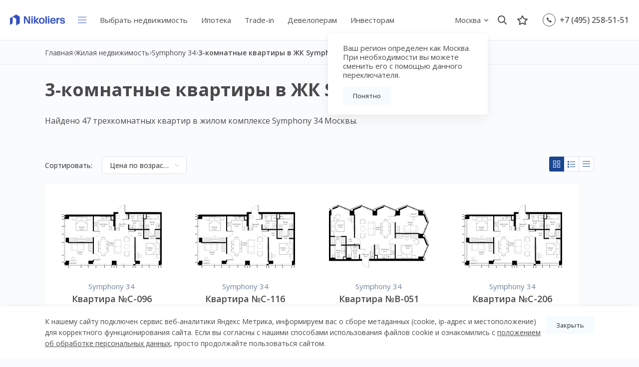

--- FILE ---
content_type: text/html; charset=UTF-8
request_url: https://nikoliersdom.ru/objects/symphony-34/3-komnatnye
body_size: 17087
content:
<!DOCTYPE html>
<html lang="ru">
<head>
    <meta charset="utf-8">

    <title>Купить трехкомнатную квартиру в ЖК Symphony 34 | Nikoliersdom</title>

    <meta name="description" content="Купите трехкомнатную квартиру в ЖК Symphony 34. Стоимость от 45 053 292 до 53 569 152 рублей. Средняя цена за квадратный метр 574 573. Площадь от 81,5 до 93,1 кв. м. Обратитесь к профессионалам компании Nikoliers">



    <link rel="canonical" href="https://nikoliersdom.ru/objects/symphony-34/3-komnatnye"/>

<meta name="viewport" content="width=device-width, initial-scale=1, maximum-scale=1, user-scalable=no">
<link rel="preconnect" href="https://fonts.googleapis.com">
<link rel="preconnect" href="https://fonts.gstatic.com" crossorigin>

<link rel="apple-touch-icon" sizes="180x180" href="/frontend/assets/favicon/apple-touch-icon.png">
<link rel="icon" type="image/png" sizes="32x32" href="/frontend/assets/favicon/favicon-32x32.png">
<link rel="icon" type="image/png" sizes="16x16" href="/frontend/assets/favicon/favicon-16x16.png">
<link rel="manifest" href="/frontend/assets/favicon/site.webmanifest">
<link rel="mask-icon" href="/frontend/assets/favicon/safari-pinned-tab.svg" color="#5bbad5">
<link rel="shortcut icon" href="/frontend/assets/favicon/favicon.ico">
<meta name="msapplication-TileColor" content="#da532c">
<meta name="msapplication-config" content="/frontend/assets/favicon/browserconfig.xml">
<meta name="theme-color" content="#ffffff">

<meta name="google-site-verification" content="7UMTmwUUulLN77CfoVsDQ9hAQl1TZ4ZoEJ04MuLpE6U"/>


<link rel="stylesheet" href="/frontend/css/main-styles.css?hash=5cb6b82c58acc35bf5619047527b93ee">
<link href="https://fonts.googleapis.com/css2?family=Open+Sans:ital,wght@0,300;0,400;0,500;0,600;0,700;0,800;1,300;1,400;1,500;1,600;1,700;1,800&display=swap" rel="stylesheet">    <link rel="stylesheet" href="https://unpkg.com/vue-range-component@1.0.3/dist/vue-range-slider.min.css">
            <!-- Google tag (gtag.js) -->
<script async src="https://www.googletagmanager.com/gtag/js?id=G-Y7MNTJGZ2K"></script>
<script>
  window.dataLayer = window.dataLayer || [];
  function gtag(){dataLayer.push(arguments);}
  gtag('js', new Date());

  gtag('config', 'G-Y7MNTJGZ2K');
</script>
<meta name="yandex-verification" content="6517547f10d8039f" />
<meta name="yandex-verification" content="9a6660087cdd41f6" />
<meta name="yandex-verification" content="8401c9b048127925" />
<script src="https://ajax.googleapis.com/ajax/libs/jquery/3.1.0/jquery.min.js"></script>
<meta name="yandex-verification" content="6300b67d86f2f778" />
<script type="text/javascript">!function(){var t=document.createElement("script");t.type="text/javascript",t.async=!0,t.src="https://vk.com/js/api/openapi.js?167",t.onload=function(){VK.Retargeting.Init("VK-RTRG-475569-1qYYX"),VK.Retargeting.Hit()},document.head.appendChild(t)}();</script><noscript><img src="https://vk.com/rtrg?p=VK-RTRG-475569-1qYYX" style="position:fixed; left:-999px;" alt=""/></noscript>

<script type="text/javascript">!function(){var t=document.createElement("script");t.type="text/javascript",t.async=!0,t.src='https://vk.com/js/api/openapi.js?169',t.onload=function(){VK.Retargeting.Init("VK-RTRG-1275129-aakwA"),VK.Retargeting.Hit()},document.head.appendChild(t)}();</script><noscript><img src="https://vk.com/rtrg?p=VK-RTRG-1275129-aakwA" style="position:fixed; left:-999px;" alt=""/></noscript>
    </head>
<body class="mod-grey">

<!-- Rating Mail.ru counter -->
<script type="text/javascript">
  var _tmr = window._tmr || (window._tmr = []);
  _tmr.push({id: "3242930", type: "pageView", start: (new Date()).getTime()});
  (function (d, w, id) {
    if (d.getElementById(id)) return;
    var ts = d.createElement("script"); ts.type = "text/javascript"; ts.async = true; ts.id = id;
    ts.src = "https://top-fwz1.mail.ru/js/code.js";
    var f = function () {var s = d.getElementsByTagName("script")[0]; s.parentNode.insertBefore(ts, s);};
    if (w.opera == "[object Opera]") { d.addEventListener("DOMContentLoaded", f, false); } else { f(); }
  })(document, window, "topmailru-code");
</script><noscript><div>
        <img src="https://top-fwz1.mail.ru/counter?id=3242930;js=na" style="border:0;position:absolute;left:-9999px;" alt="Top.Mail.Ru" />
    </div></noscript>
<!-- //Rating Mail.ru counter -->


    <div class="p-header">
        <div class="p-header-wrap">
            <a class="p-header-logo" href="/">
                <img src="/frontend/assets/img/logo.png" alt=""/>
            </a>
            <div class="p-header-toggle js-open-modal" data-modal=".p-modal.mod-nav"></div>
            <nav class="p-header-nav">
                <ul class="p-header-nav-items" itemscope itemtype="http://schema.org/SiteNavigationElement">
                                            <li class="p-header-nav-item  ">

                                                            <a class="p-header-nav-link" href="/objects" itemprop="url">Выбрать недвижимость</a>
                            
                                                            <div class="p-header-nav-children-popup">
                                    <div class="p-header-nav-children-items">
                                                                                                                                    <a class="p-header-nav-link" itemprop="url" href="/objects">Новостройки</a>
                                                                                                                                                                                <a class="p-header-nav-link" itemprop="url" href="/objects/moskva/business-class">Квартиры бизнес-класса</a>
                                                                                                                                                                                <a class="p-header-nav-link" itemprop="url" href="/objects/moskva/premium-class">Квартиры премиум-класса</a>
                                                                                                                                                                                <a class="p-header-nav-link" itemprop="url" href="/objects/moskva/elitnyye">Квартиры элит-класса</a>
                                                                                                                                                                                <a class="p-header-nav-link" itemprop="url" href="/objects/moskva/cao">Квартиры в ЦАО</a>
                                                                                                                        </div>
                                </div>
                                                    </li>
                                            <li class="p-header-nav-item  ">

                                                            <a class="p-header-nav-link" href="/about/banks-partners" itemprop="url">Ипотека</a>
                            
                                                    </li>
                                            <li class="p-header-nav-item  ">

                                                            <a class="p-header-nav-link" href="/trade-in" itemprop="url">Trade-in</a>
                            
                                                    </li>
                                            <li class="p-header-nav-item  ">

                                                            <a class="p-header-nav-link" href="/services" itemprop="url">Девелоперам</a>
                            
                                                    </li>
                                            <li class="p-header-nav-item  ">

                                                            <a class="p-header-nav-link" href="/investors" itemprop="url">Инвесторам</a>
                            
                                                    </li>
                                            <li class="p-header-nav-item  ">

                                                            <a class="p-header-nav-link" href="/partners" itemprop="url">Партнерам</a>
                            
                                                    </li>
                                            <li class="p-header-nav-item  ">

                                                            <a class="p-header-nav-link" href="/about" itemprop="url">Почему мы?</a>
                            
                                                    </li>
                                    </ul>
            </nav>
            <div class="p-header-controls">
                <div class="p-header-location">

                    <span class="p-header-location-current"> Москва</span>
                    <div class="p-header-location-popup">
                        <div class="p-header-location-items">
                                                            <a class="p-header-location-item is-active" href="/api/switch-region?region_id=1"> Москва</a>
                                                            <a class="p-header-location-item " href="/api/switch-region?region_id=2"> Санкт-Петербург</a>
                                                            <a class="p-header-location-item " href="/api/switch-region?region_id=6"> Сочи</a>
                                                    </div>
                    </div>
                                            <div class="p-header-location-alert js-location-alert">
                            <div class="p-header-location-alert-text">
                                Ваш регион определен как Москва. При необходимости вы можете сменить его с помощью данного переключателя.
                            </div>
                            <div class="p-header-location-alert-button button mod-grey js-location-close">Понятно</div>
                        </div>
                                    </div>
                <span class="p-header-search js-open-search">
                <img src="/frontend/assets/icons/header/search.svg" alt="Поиск"/>
            </span>
                <a class="p-header-compare" href="/compare">
                                            <img src="/frontend/assets/icons/header/compare.svg" alt="Сравнение"/>
                                    </a>
                <div class="p-header-phone">
                    <div class="p-header-phone-mobile">
                                                    <a href="tel:+74952585151">
                                <img src="/frontend/assets/icons/header/phone-mobile.svg"/>
                            </a>
                                            </div>

                    <img
                            src="/frontend/assets/icons/header/phone.svg"
                            class="js-open-modal"
                            data-modal=".p-modal.mod-callback"
                            alt="Телефон"
                    />

                                            <a href="tel:+74952585151">+7 (495) 258-51-51</a>
                                    </div>
            </div>
        </div>
        <div class="p-search">
            <a class="p-search-logo" href="/"> </a>
            <div class="p-search-wrap">
                <div class="p-search-input">
                    <img class="p-search-icon" src="/frontend/assets/icons/header/search.svg" alt=""/>
                    <input class="p-search-query js-search-input" type="text" name="" placeholder="Название проекта..."/>
                    <div class="p-search-close js-close-search">
                        <img src="/frontend/assets/icons/header/search-close.svg" alt=""/>
                    </div>
                    <div class="p-search-items js-search-items"></div>
                </div>
            </div>
        </div>
    </div>

    <div class="p-head">
        <div class="p-head-breads">
            <div class="p-inner">
                <ul class="p-head-breads-wrap" itemscope="" itemtype="http://schema.org/BreadcrumbList">
            <li class="p-head-item" itemscope="" itemprop="itemListElement" itemtype="http://schema.org/ListItem">
                            <a href="/" class="p-head-link" itemprop="item">
                    <span itemprop="name">Главная</span>
                    <meta itemprop="position" content="0">
                </a>
                    </li>
            <li class="p-head-item" itemscope="" itemprop="itemListElement" itemtype="http://schema.org/ListItem">
                            <a href="/objects" class="p-head-link" itemprop="item">
                    <span itemprop="name">Жилая недвижимость</span>
                    <meta itemprop="position" content="1">
                </a>
                    </li>
            <li class="p-head-item" itemscope="" itemprop="itemListElement" itemtype="http://schema.org/ListItem">
                            <a href="/objects/symphony-34" class="p-head-link" itemprop="item">
                    <span itemprop="name">Symphony 34</span>
                    <meta itemprop="position" content="2">
                </a>
                    </li>
            <li class="p-head-item" itemscope="" itemprop="itemListElement" itemtype="http://schema.org/ListItem">
                            <span class="p-head-link mod-last" itemprop="name">3-комнатные квартиры в ЖК Symphony 34</span>
                <meta itemprop="position" content="3">
                    </li>
    </ul>
            </div>
        </div>
        <div class="p-inner">
            <h1 class="p-head-title">3-комнатные квартиры в ЖК Symphony 34</h1>
                            <div class="p-head-desc">Найдено 47 трехкомнатных квартир в жилом комплексе Symphony 34 Москвы.</div>
                    </div>
    </div>

    <div class="p-inner">
        <div class="p-results-controls-wrap p-results-controls-wrap_mb">
            <div class="p-results-controls-part">
                <span class="p-results-control-label">Сортировать:</span>
                <div
        class="p-filter-element mod-single js-form-selector mod-bordered js-collection-sorting"
        data-default="Цена по возрастанию"
        data-value="price_asc"
        data-name="sorting"
                data-result-url="/objects/symphony-34/3-komnatnye"
        >
        <div class="p-filter-element-button js-form-element-button">
        <div class="p-filter-element-value">
            <span class="p-filter-element-value-main js-form-selector-value">Цена по возрастанию</span>
            <span class="p-filter-element-value-more js-form-selector-more is-hidden">еще <span></span></span>
        </div>
                    <span class="p-filter-element-toggle"></span>
            </div>
    <div class="p-filter-element-items js-form-selector-single-items">
        <div class="p-filter-element-scroll js-form-selector-single-scroll">
                            <div data-value="price_asc" data-label="Цена по возрастанию" class="p-filter-element-item js-form-selector-item"><span></span>Цена по возрастанию</div>
                            <div data-value="price_desc" data-label="Цена по убыванию" class="p-filter-element-item js-form-selector-item"><span></span>Цена по убыванию</div>
                            <div data-value="square_asc" data-label="Площадь по возрастанию" class="p-filter-element-item js-form-selector-item"><span></span>Площадь по возрастанию</div>
                            <div data-value="square_desc" data-label="Площадь по убыванию" class="p-filter-element-item js-form-selector-item"><span></span>Площадь по убыванию</div>
                            <div data-value="price_meter_asc" data-label="Цена за м² по возрастанию" class="p-filter-element-item js-form-selector-item"><span></span>Цена за м² по возрастанию</div>
                            <div data-value="price_meter_desc" data-label="Цена за м² по убыванию" class="p-filter-element-item js-form-selector-item"><span></span>Цена за м² по убыванию</div>
                            <div data-value="floor_asc" data-label="Этажность по возрастанию" class="p-filter-element-item js-form-selector-item"><span></span>Этажность по возрастанию</div>
                            <div data-value="floor_desc" data-label="Этажность по убыванию" class="p-filter-element-item js-form-selector-item"><span></span>Этажность по убыванию</div>
                    </div>
    </div>
</div>            </div>
            <div class="p-results-controls-part mod-right">
                <div class="card-type-switcher" data-target=".p-collections-flats">
    <div class="card-type-switcher__item is-active" data-type="card">
        <svg width="14" height="14" viewBox="0 0 14 14" fill="none" xmlns="http://www.w3.org/2000/svg">
            <rect x="0.5" y="0.5" width="5" height="5"></rect>
            <rect x="8.5" y="0.5" width="5" height="5"></rect>
            <rect x="0.5" y="8.5" width="5" height="5"></rect>
            <rect x="8.5" y="8.5" width="5" height="5"></rect>
        </svg>
    </div>
    <div class="card-type-switcher__item " data-type="list">
        <svg width="15" height="13" viewBox="0 0 15 13" fill="none" xmlns="http://www.w3.org/2000/svg">
            <rect x="0.5" y="0.5" width="2" height="2"></rect>
            <line x1="5" y1="1.5" x2="15" y2="1.5"></line>
            <rect x="0.5" y="5.5" width="2" height="2"></rect>
            <line x1="5" y1="6.5" x2="15" y2="6.5"></line>
            <rect x="0.5" y="10.5" width="2" height="2"></rect>
            <line x1="5" y1="11.5" x2="15" y2="11.5"></line>
        </svg>
    </div>
    <div class="card-type-switcher__item " data-type="table">
        <svg xmlns="http://www.w3.org/2000/svg" width="15" height="12" viewBox="0 0 15 12" fill="none">
            <line y1="0.5" x2="15" y2="0.5"></line>
            <line y1="5.5" x2="15" y2="5.5"></line>
            <line y1="10.5" x2="15" y2="10.5"></line>
        </svg>
    </div>
</div>            </div>
        </div>

        <div class="p-collections-flats mod-type-card">
                            <div class="flat-card">

    <div class="flat-card__part">
        <div class="flat-card__picture">
                            <img src="/storage/v2/extrrnal_source/083c9d350ceada4a6c90b1b20cd7cb82.png" alt="Квартира №C-096">
                    </div>
    </div>

    <div class="flat-card__part flat-card__part_second">
        <div class="flat-card__project">Symphony 34</div>
        <div class="flat-card__floor">11 этаж</div>
    </div>

    <div class="flat-card__part">
        <div class="flat-card__project">Symphony 34</div>
        <div class="flat-card__title">Квартира №C-096</div>
        <div class="flat-card__rooms">
            3 спальни <span>86,2 м<sup>2</sup></span>
        </div>
        <div class="flat-card__floor">11 этаж</div>
        <div class="flat-card__square">
            <img src="/frontend/assets/icons/square-cube.svg" alt="Площадь"> 86,2 м<sup>2</sup>
        </div>
        <div class="flat-card__decor">черновая отделка</div>
    </div>

    <div class="flat-card__part">
                    <div class="flat-card__price">
                45 053 292 <i class="rub">руб.</i>
            </div>
            <div class="flat-card__price-meter">
                522 660 <i class="rub">руб.</i>/м<sup>2</sup>
            </div>
            </div>

    <div class="flat-card__part">
        <div class="flat-card__buttons">
            <a href="/objects/symphony-34/56617" class="button mod-grey-2 mod-centered  mod-block" target="_blank">
                Подробнее
            </a>
            <button class="button mod-blue mod-centered mod-block js-open-modal" data-modal=".p-modal.mod-callback" data-project="Symphony 34">
                Заказать консультацию
            </button>
        </div>
    </div>
</div>                            <div class="flat-card">

    <div class="flat-card__part">
        <div class="flat-card__picture">
                            <img src="/storage/v2/extrrnal_source/b6a0d7d1d7bf77dfff957792d70e6685.png" alt="Квартира №C-116">
                    </div>
    </div>

    <div class="flat-card__part flat-card__part_second">
        <div class="flat-card__project">Symphony 34</div>
        <div class="flat-card__floor">13 этаж</div>
    </div>

    <div class="flat-card__part">
        <div class="flat-card__project">Symphony 34</div>
        <div class="flat-card__title">Квартира №C-116</div>
        <div class="flat-card__rooms">
            3 спальни <span>86,2 м<sup>2</sup></span>
        </div>
        <div class="flat-card__floor">13 этаж</div>
        <div class="flat-card__square">
            <img src="/frontend/assets/icons/square-cube.svg" alt="Площадь"> 86,2 м<sup>2</sup>
        </div>
        <div class="flat-card__decor">черновая отделка</div>
    </div>

    <div class="flat-card__part">
                    <div class="flat-card__price">
                45 614 454 <i class="rub">руб.</i>
            </div>
            <div class="flat-card__price-meter">
                529 170 <i class="rub">руб.</i>/м<sup>2</sup>
            </div>
            </div>

    <div class="flat-card__part">
        <div class="flat-card__buttons">
            <a href="/objects/symphony-34/56660" class="button mod-grey-2 mod-centered  mod-block" target="_blank">
                Подробнее
            </a>
            <button class="button mod-blue mod-centered mod-block js-open-modal" data-modal=".p-modal.mod-callback" data-project="Symphony 34">
                Заказать консультацию
            </button>
        </div>
    </div>
</div>                            <div class="flat-card">

    <div class="flat-card__part">
        <div class="flat-card__picture">
                            <img src="/storage/v2/extrrnal_source/2c77d346a8af202031ceddb3d850e853.png" alt="Квартира №B-051">
                    </div>
    </div>

    <div class="flat-card__part flat-card__part_second">
        <div class="flat-card__project">Symphony 34</div>
        <div class="flat-card__floor">8 этаж</div>
    </div>

    <div class="flat-card__part">
        <div class="flat-card__project">Symphony 34</div>
        <div class="flat-card__title">Квартира №B-051</div>
        <div class="flat-card__rooms">
            3 спальни <span>90,6 м<sup>2</sup></span>
        </div>
        <div class="flat-card__floor">8 этаж</div>
        <div class="flat-card__square">
            <img src="/frontend/assets/icons/square-cube.svg" alt="Площадь"> 90,6 м<sup>2</sup>
        </div>
        <div class="flat-card__decor">черновая отделка</div>
    </div>

    <div class="flat-card__part">
                    <div class="flat-card__price">
                47 015 964 <i class="rub">руб.</i>
            </div>
            <div class="flat-card__price-meter">
                518 940 <i class="rub">руб.</i>/м<sup>2</sup>
            </div>
            </div>

    <div class="flat-card__part">
        <div class="flat-card__buttons">
            <a href="/objects/symphony-34/58218" class="button mod-grey-2 mod-centered  mod-block" target="_blank">
                Подробнее
            </a>
            <button class="button mod-blue mod-centered mod-block js-open-modal" data-modal=".p-modal.mod-callback" data-project="Symphony 34">
                Заказать консультацию
            </button>
        </div>
    </div>
</div>                            <div class="flat-card">

    <div class="flat-card__part">
        <div class="flat-card__picture">
                            <img src="/storage/v2/extrrnal_source/72d2961419460ab05ce7ad6779c420d8.png" alt="Квартира №C-206">
                    </div>
    </div>

    <div class="flat-card__part flat-card__part_second">
        <div class="flat-card__project">Symphony 34</div>
        <div class="flat-card__floor">22 этаж</div>
    </div>

    <div class="flat-card__part">
        <div class="flat-card__project">Symphony 34</div>
        <div class="flat-card__title">Квартира №C-206</div>
        <div class="flat-card__rooms">
            3 спальни <span>83,8 м<sup>2</sup></span>
        </div>
        <div class="flat-card__floor">22 этаж</div>
        <div class="flat-card__square">
            <img src="/frontend/assets/icons/square-cube.svg" alt="Площадь"> 83,8 м<sup>2</sup>
        </div>
        <div class="flat-card__decor">черновая отделка</div>
    </div>

    <div class="flat-card__part">
                    <div class="flat-card__price">
                47 305 938 <i class="rub">руб.</i>
            </div>
            <div class="flat-card__price-meter">
                564 510 <i class="rub">руб.</i>/м<sup>2</sup>
            </div>
            </div>

    <div class="flat-card__part">
        <div class="flat-card__buttons">
            <a href="/objects/symphony-34/56607" class="button mod-grey-2 mod-centered  mod-block" target="_blank">
                Подробнее
            </a>
            <button class="button mod-blue mod-centered mod-block js-open-modal" data-modal=".p-modal.mod-callback" data-project="Symphony 34">
                Заказать консультацию
            </button>
        </div>
    </div>
</div>                            <div class="flat-card">

    <div class="flat-card__part">
        <div class="flat-card__picture">
                            <img src="/storage/v2/extrrnal_source/e2bdad8c620181932bb0caa41b766b8a.png" alt="Квартира №D-006">
                    </div>
    </div>

    <div class="flat-card__part flat-card__part_second">
        <div class="flat-card__project">Symphony 34</div>
        <div class="flat-card__floor">2 этаж</div>
    </div>

    <div class="flat-card__part">
        <div class="flat-card__project">Symphony 34</div>
        <div class="flat-card__title">Квартира №D-006</div>
        <div class="flat-card__rooms">
            3 спальни <span>81,5 м<sup>2</sup></span>
        </div>
        <div class="flat-card__floor">2 этаж</div>
        <div class="flat-card__square">
            <img src="/frontend/assets/icons/square-cube.svg" alt="Площадь"> 81,5 м<sup>2</sup>
        </div>
        <div class="flat-card__decor">чистовая отделка</div>
    </div>

    <div class="flat-card__part">
                    <div class="flat-card__price">
                47 464 785 <i class="rub">руб.</i>
            </div>
            <div class="flat-card__price-meter">
                582 390 <i class="rub">руб.</i>/м<sup>2</sup>
            </div>
            </div>

    <div class="flat-card__part">
        <div class="flat-card__buttons">
            <a href="/objects/symphony-34/56752" class="button mod-grey-2 mod-centered  mod-block" target="_blank">
                Подробнее
            </a>
            <button class="button mod-blue mod-centered mod-block js-open-modal" data-modal=".p-modal.mod-callback" data-project="Symphony 34">
                Заказать консультацию
            </button>
        </div>
    </div>
</div>                            <div class="flat-card">

    <div class="flat-card__part">
        <div class="flat-card__picture">
                            <img src="/storage/v2/extrrnal_source/31d6ad1b5cd21f085da28643816f3de0.png" alt="Квартира №B-311">
                    </div>
    </div>

    <div class="flat-card__part flat-card__part_second">
        <div class="flat-card__project">Symphony 34</div>
        <div class="flat-card__floor">34 этаж</div>
    </div>

    <div class="flat-card__part">
        <div class="flat-card__project">Symphony 34</div>
        <div class="flat-card__title">Квартира №B-311</div>
        <div class="flat-card__rooms">
            3 спальни <span>90 м<sup>2</sup></span>
        </div>
        <div class="flat-card__floor">34 этаж</div>
        <div class="flat-card__square">
            <img src="/frontend/assets/icons/square-cube.svg" alt="Площадь"> 90 м<sup>2</sup>
        </div>
        <div class="flat-card__decor">черновая отделка</div>
    </div>

    <div class="flat-card__part">
                    <div class="flat-card__price">
                47 625 300 <i class="rub">руб.</i>
            </div>
            <div class="flat-card__price-meter">
                529 170 <i class="rub">руб.</i>/м<sup>2</sup>
            </div>
            </div>

    <div class="flat-card__part">
        <div class="flat-card__buttons">
            <a href="/objects/symphony-34/56746" class="button mod-grey-2 mod-centered  mod-block" target="_blank">
                Подробнее
            </a>
            <button class="button mod-blue mod-centered mod-block js-open-modal" data-modal=".p-modal.mod-callback" data-project="Symphony 34">
                Заказать консультацию
            </button>
        </div>
    </div>
</div>                            <div class="flat-card">

    <div class="flat-card__part">
        <div class="flat-card__picture">
                            <img src="/storage/v2/extrrnal_source/22ed6be66e4997222d20a50a3f8ae420.png" alt="Квартира №C-011">
                    </div>
    </div>

    <div class="flat-card__part flat-card__part_second">
        <div class="flat-card__project">Symphony 34</div>
        <div class="flat-card__floor">3 этаж</div>
    </div>

    <div class="flat-card__part">
        <div class="flat-card__project">Symphony 34</div>
        <div class="flat-card__title">Квартира №C-011</div>
        <div class="flat-card__rooms">
            3 спальни <span>91,9 м<sup>2</sup></span>
        </div>
        <div class="flat-card__floor">3 этаж</div>
        <div class="flat-card__square">
            <img src="/frontend/assets/icons/square-cube.svg" alt="Площадь"> 91,9 м<sup>2</sup>
        </div>
        <div class="flat-card__decor">черновая отделка</div>
    </div>

    <div class="flat-card__part">
                    <div class="flat-card__price">
                47 690 586 <i class="rub">руб.</i>
            </div>
            <div class="flat-card__price-meter">
                518 940 <i class="rub">руб.</i>/м<sup>2</sup>
            </div>
            </div>

    <div class="flat-card__part">
        <div class="flat-card__buttons">
            <a href="/objects/symphony-34/56694" class="button mod-grey-2 mod-centered  mod-block" target="_blank">
                Подробнее
            </a>
            <button class="button mod-blue mod-centered mod-block js-open-modal" data-modal=".p-modal.mod-callback" data-project="Symphony 34">
                Заказать консультацию
            </button>
        </div>
    </div>
</div>                            <div class="flat-card">

    <div class="flat-card__part">
        <div class="flat-card__picture">
                            <img src="/storage/v2/extrrnal_source/f8b3fe5559afbd1fa13818fb4b0ce82f.png" alt="Квартира №B-201">
                    </div>
    </div>

    <div class="flat-card__part flat-card__part_second">
        <div class="flat-card__project">Symphony 34</div>
        <div class="flat-card__floor">23 этаж</div>
    </div>

    <div class="flat-card__part">
        <div class="flat-card__project">Symphony 34</div>
        <div class="flat-card__title">Квартира №B-201</div>
        <div class="flat-card__rooms">
            3 спальни <span>91,6 м<sup>2</sup></span>
        </div>
        <div class="flat-card__floor">23 этаж</div>
        <div class="flat-card__square">
            <img src="/frontend/assets/icons/square-cube.svg" alt="Площадь"> 91,6 м<sup>2</sup>
        </div>
        <div class="flat-card__decor">черновая отделка</div>
    </div>

    <div class="flat-card__part">
                    <div class="flat-card__price">
                47 705 280 <i class="rub">руб.</i>
            </div>
            <div class="flat-card__price-meter">
                520 800 <i class="rub">руб.</i>/м<sup>2</sup>
            </div>
            </div>

    <div class="flat-card__part">
        <div class="flat-card__buttons">
            <a href="/objects/symphony-34/56853" class="button mod-grey-2 mod-centered  mod-block" target="_blank">
                Подробнее
            </a>
            <button class="button mod-blue mod-centered mod-block js-open-modal" data-modal=".p-modal.mod-callback" data-project="Symphony 34">
                Заказать консультацию
            </button>
        </div>
    </div>
</div>                            <div class="flat-card">

    <div class="flat-card__part">
        <div class="flat-card__picture">
                            <img src="/storage/v2/extrrnal_source/a3e44d419b1383286db3ad906054a5fc.png" alt="Квартира №B-211">
                    </div>
    </div>

    <div class="flat-card__part flat-card__part_second">
        <div class="flat-card__project">Symphony 34</div>
        <div class="flat-card__floor">24 этаж</div>
    </div>

    <div class="flat-card__part">
        <div class="flat-card__project">Symphony 34</div>
        <div class="flat-card__title">Квартира №B-211</div>
        <div class="flat-card__rooms">
            3 спальни <span>91,6 м<sup>2</sup></span>
        </div>
        <div class="flat-card__floor">24 этаж</div>
        <div class="flat-card__square">
            <img src="/frontend/assets/icons/square-cube.svg" alt="Площадь"> 91,6 м<sup>2</sup>
        </div>
        <div class="flat-card__decor">черновая отделка</div>
    </div>

    <div class="flat-card__part">
                    <div class="flat-card__price">
                47 790 468 <i class="rub">руб.</i>
            </div>
            <div class="flat-card__price-meter">
                521 730 <i class="rub">руб.</i>/м<sup>2</sup>
            </div>
            </div>

    <div class="flat-card__part">
        <div class="flat-card__buttons">
            <a href="/objects/symphony-34/56708" class="button mod-grey-2 mod-centered  mod-block" target="_blank">
                Подробнее
            </a>
            <button class="button mod-blue mod-centered mod-block js-open-modal" data-modal=".p-modal.mod-callback" data-project="Symphony 34">
                Заказать консультацию
            </button>
        </div>
    </div>
</div>                            <div class="flat-card">

    <div class="flat-card__part">
        <div class="flat-card__picture">
                            <img src="/storage/v2/extrrnal_source/3bd84f65e2eea62c94dfa6a3f540500b.png" alt="Квартира №B-231">
                    </div>
    </div>

    <div class="flat-card__part flat-card__part_second">
        <div class="flat-card__project">Symphony 34</div>
        <div class="flat-card__floor">26 этаж</div>
    </div>

    <div class="flat-card__part">
        <div class="flat-card__project">Symphony 34</div>
        <div class="flat-card__title">Квартира №B-231</div>
        <div class="flat-card__rooms">
            3 спальни <span>91,7 м<sup>2</sup></span>
        </div>
        <div class="flat-card__floor">26 этаж</div>
        <div class="flat-card__square">
            <img src="/frontend/assets/icons/square-cube.svg" alt="Площадь"> 91,7 м<sup>2</sup>
        </div>
        <div class="flat-card__decor">черновая отделка</div>
    </div>

    <div class="flat-card__part">
                    <div class="flat-card__price">
                47 927 922 <i class="rub">руб.</i>
            </div>
            <div class="flat-card__price-meter">
                522 660 <i class="rub">руб.</i>/м<sup>2</sup>
            </div>
            </div>

    <div class="flat-card__part">
        <div class="flat-card__buttons">
            <a href="/objects/symphony-34/56704" class="button mod-grey-2 mod-centered  mod-block" target="_blank">
                Подробнее
            </a>
            <button class="button mod-blue mod-centered mod-block js-open-modal" data-modal=".p-modal.mod-callback" data-project="Symphony 34">
                Заказать консультацию
            </button>
        </div>
    </div>
</div>                            <div class="flat-card">

    <div class="flat-card__part">
        <div class="flat-card__picture">
                            <img src="/storage/v2/extrrnal_source/73ec05f2aeee2b50aa749ca51f41baa7.png" alt="Квартира №D-133">
                    </div>
    </div>

    <div class="flat-card__part flat-card__part_second">
        <div class="flat-card__project">Symphony 34</div>
        <div class="flat-card__floor">13 этаж</div>
    </div>

    <div class="flat-card__part">
        <div class="flat-card__project">Symphony 34</div>
        <div class="flat-card__title">Квартира №D-133</div>
        <div class="flat-card__rooms">
            3 спальни <span>83,9 м<sup>2</sup></span>
        </div>
        <div class="flat-card__floor">13 этаж</div>
        <div class="flat-card__square">
            <img src="/frontend/assets/icons/square-cube.svg" alt="Площадь"> 83,9 м<sup>2</sup>
        </div>
        <div class="flat-card__decor">чистовая отделка</div>
    </div>

    <div class="flat-card__part">
                    <div class="flat-card__price">
                47 944 823 <i class="rub">руб.</i>
            </div>
            <div class="flat-card__price-meter">
                571 452 <i class="rub">руб.</i>/м<sup>2</sup>
            </div>
            </div>

    <div class="flat-card__part">
        <div class="flat-card__buttons">
            <a href="/objects/symphony-34/56830" class="button mod-grey-2 mod-centered  mod-block" target="_blank">
                Подробнее
            </a>
            <button class="button mod-blue mod-centered mod-block js-open-modal" data-modal=".p-modal.mod-callback" data-project="Symphony 34">
                Заказать консультацию
            </button>
        </div>
    </div>
</div>                            <div class="flat-card">

    <div class="flat-card__part">
        <div class="flat-card__picture">
                            <img src="/storage/v2/extrrnal_source/f8ae4eb7d535af3b620fa0dac5a5e9dd.png" alt="Квартира №C-021">
                    </div>
    </div>

    <div class="flat-card__part flat-card__part_second">
        <div class="flat-card__project">Symphony 34</div>
        <div class="flat-card__floor">4 этаж</div>
    </div>

    <div class="flat-card__part">
        <div class="flat-card__project">Symphony 34</div>
        <div class="flat-card__title">Квартира №C-021</div>
        <div class="flat-card__rooms">
            3 спальни <span>91,6 м<sup>2</sup></span>
        </div>
        <div class="flat-card__floor">4 этаж</div>
        <div class="flat-card__square">
            <img src="/frontend/assets/icons/square-cube.svg" alt="Площадь"> 91,6 м<sup>2</sup>
        </div>
        <div class="flat-card__decor">черновая отделка</div>
    </div>

    <div class="flat-card__part">
                    <div class="flat-card__price">
                47 960 844 <i class="rub">руб.</i>
            </div>
            <div class="flat-card__price-meter">
                523 590 <i class="rub">руб.</i>/м<sup>2</sup>
            </div>
            </div>

    <div class="flat-card__part">
        <div class="flat-card__buttons">
            <a href="/objects/symphony-34/56748" class="button mod-grey-2 mod-centered  mod-block" target="_blank">
                Подробнее
            </a>
            <button class="button mod-blue mod-centered mod-block js-open-modal" data-modal=".p-modal.mod-callback" data-project="Symphony 34">
                Заказать консультацию
            </button>
        </div>
    </div>
</div>                            <div class="flat-card">

    <div class="flat-card__part">
        <div class="flat-card__picture">
                            <img src="/storage/v2/extrrnal_source/f4ac0e4b3e6121ada5681d4021dd76ee.png" alt="Квартира №D-157">
                    </div>
    </div>

    <div class="flat-card__part flat-card__part_second">
        <div class="flat-card__project">Symphony 34</div>
        <div class="flat-card__floor">15 этаж</div>
    </div>

    <div class="flat-card__part">
        <div class="flat-card__project">Symphony 34</div>
        <div class="flat-card__title">Квартира №D-157</div>
        <div class="flat-card__rooms">
            3 спальни <span>84 м<sup>2</sup></span>
        </div>
        <div class="flat-card__floor">15 этаж</div>
        <div class="flat-card__square">
            <img src="/frontend/assets/icons/square-cube.svg" alt="Площадь"> 84 м<sup>2</sup>
        </div>
        <div class="flat-card__decor">чистовая отделка</div>
    </div>

    <div class="flat-card__part">
                    <div class="flat-card__price">
                48 079 584 <i class="rub">руб.</i>
            </div>
            <div class="flat-card__price-meter">
                572 376 <i class="rub">руб.</i>/м<sup>2</sup>
            </div>
            </div>

    <div class="flat-card__part">
        <div class="flat-card__buttons">
            <a href="/objects/symphony-34/56803" class="button mod-grey-2 mod-centered  mod-block" target="_blank">
                Подробнее
            </a>
            <button class="button mod-blue mod-centered mod-block js-open-modal" data-modal=".p-modal.mod-callback" data-project="Symphony 34">
                Заказать консультацию
            </button>
        </div>
    </div>
</div>                            <div class="flat-card">

    <div class="flat-card__part">
        <div class="flat-card__picture">
                            <img src="/storage/v2/extrrnal_source/0836dae6009eeb90902995d590be1316.png" alt="Квартира №B-241">
                    </div>
    </div>

    <div class="flat-card__part flat-card__part_second">
        <div class="flat-card__project">Symphony 34</div>
        <div class="flat-card__floor">27 этаж</div>
    </div>

    <div class="flat-card__part">
        <div class="flat-card__project">Symphony 34</div>
        <div class="flat-card__title">Квартира №B-241</div>
        <div class="flat-card__rooms">
            3 спальни <span>91,9 м<sup>2</sup></span>
        </div>
        <div class="flat-card__floor">27 этаж</div>
        <div class="flat-card__square">
            <img src="/frontend/assets/icons/square-cube.svg" alt="Площадь"> 91,9 м<sup>2</sup>
        </div>
        <div class="flat-card__decor">черновая отделка</div>
    </div>

    <div class="flat-card__part">
                    <div class="flat-card__price">
                48 117 921 <i class="rub">руб.</i>
            </div>
            <div class="flat-card__price-meter">
                523 590 <i class="rub">руб.</i>/м<sup>2</sup>
            </div>
            </div>

    <div class="flat-card__part">
        <div class="flat-card__buttons">
            <a href="/objects/symphony-34/56723" class="button mod-grey-2 mod-centered  mod-block" target="_blank">
                Подробнее
            </a>
            <button class="button mod-blue mod-centered mod-block js-open-modal" data-modal=".p-modal.mod-callback" data-project="Symphony 34">
                Заказать консультацию
            </button>
        </div>
    </div>
</div>                            <div class="flat-card">

    <div class="flat-card__part">
        <div class="flat-card__picture">
                            <img src="/storage/v2/extrrnal_source/34a6eb852375a5ec97685e5236bae85a.png" alt="Квартира №B-251">
                    </div>
    </div>

    <div class="flat-card__part flat-card__part_second">
        <div class="flat-card__project">Symphony 34</div>
        <div class="flat-card__floor">28 этаж</div>
    </div>

    <div class="flat-card__part">
        <div class="flat-card__project">Symphony 34</div>
        <div class="flat-card__title">Квартира №B-251</div>
        <div class="flat-card__rooms">
            3 спальни <span>91,9 м<sup>2</sup></span>
        </div>
        <div class="flat-card__floor">28 этаж</div>
        <div class="flat-card__square">
            <img src="/frontend/assets/icons/square-cube.svg" alt="Площадь"> 91,9 м<sup>2</sup>
        </div>
        <div class="flat-card__decor">черновая отделка</div>
    </div>

    <div class="flat-card__part">
                    <div class="flat-card__price">
                48 203 388 <i class="rub">руб.</i>
            </div>
            <div class="flat-card__price-meter">
                524 520 <i class="rub">руб.</i>/м<sup>2</sup>
            </div>
            </div>

    <div class="flat-card__part">
        <div class="flat-card__buttons">
            <a href="/objects/symphony-34/56821" class="button mod-grey-2 mod-centered  mod-block" target="_blank">
                Подробнее
            </a>
            <button class="button mod-blue mod-centered mod-block js-open-modal" data-modal=".p-modal.mod-callback" data-project="Symphony 34">
                Заказать консультацию
            </button>
        </div>
    </div>
</div>                            <div class="flat-card">

    <div class="flat-card__part">
        <div class="flat-card__picture">
                            <img src="/storage/v2/extrrnal_source/034cec208fa6760025ea9beef2f638d4.png" alt="Квартира №C-205">
                    </div>
    </div>

    <div class="flat-card__part flat-card__part_second">
        <div class="flat-card__project">Symphony 34</div>
        <div class="flat-card__floor">22 этаж</div>
    </div>

    <div class="flat-card__part">
        <div class="flat-card__project">Symphony 34</div>
        <div class="flat-card__title">Квартира №C-205</div>
        <div class="flat-card__rooms">
            3 спальни <span>83,6 м<sup>2</sup></span>
        </div>
        <div class="flat-card__floor">22 этаж</div>
        <div class="flat-card__square">
            <img src="/frontend/assets/icons/square-cube.svg" alt="Площадь"> 83,6 м<sup>2</sup>
        </div>
        <div class="flat-card__decor">черновая отделка</div>
    </div>

    <div class="flat-card__part">
                    <div class="flat-card__price">
                48 203 760 <i class="rub">руб.</i>
            </div>
            <div class="flat-card__price-meter">
                576 600 <i class="rub">руб.</i>/м<sup>2</sup>
            </div>
            </div>

    <div class="flat-card__part">
        <div class="flat-card__buttons">
            <a href="/objects/symphony-34/56683" class="button mod-grey-2 mod-centered  mod-block" target="_blank">
                Подробнее
            </a>
            <button class="button mod-blue mod-centered mod-block js-open-modal" data-modal=".p-modal.mod-callback" data-project="Symphony 34">
                Заказать консультацию
            </button>
        </div>
    </div>
</div>                            <div class="flat-card">

    <div class="flat-card__part">
        <div class="flat-card__picture">
                            <img src="/storage/v2/extrrnal_source/0b4c32b11715aa5a74b84125ffe2f06f.png" alt="Квартира №D-181">
                    </div>
    </div>

    <div class="flat-card__part flat-card__part_second">
        <div class="flat-card__project">Symphony 34</div>
        <div class="flat-card__floor">17 этаж</div>
    </div>

    <div class="flat-card__part">
        <div class="flat-card__project">Symphony 34</div>
        <div class="flat-card__title">Квартира №D-181</div>
        <div class="flat-card__rooms">
            3 спальни <span>84 м<sup>2</sup></span>
        </div>
        <div class="flat-card__floor">17 этаж</div>
        <div class="flat-card__square">
            <img src="/frontend/assets/icons/square-cube.svg" alt="Площадь"> 84 м<sup>2</sup>
        </div>
        <div class="flat-card__decor">чистовая отделка</div>
    </div>

    <div class="flat-card__part">
                    <div class="flat-card__price">
                48 220 704 <i class="rub">руб.</i>
            </div>
            <div class="flat-card__price-meter">
                574 056 <i class="rub">руб.</i>/м<sup>2</sup>
            </div>
            </div>

    <div class="flat-card__part">
        <div class="flat-card__buttons">
            <a href="/objects/symphony-34/56794" class="button mod-grey-2 mod-centered  mod-block" target="_blank">
                Подробнее
            </a>
            <button class="button mod-blue mod-centered mod-block js-open-modal" data-modal=".p-modal.mod-callback" data-project="Symphony 34">
                Заказать консультацию
            </button>
        </div>
    </div>
</div>                            <div class="flat-card">

    <div class="flat-card__part">
        <div class="flat-card__picture">
                            <img src="/storage/v2/extrrnal_source/99d6de7fdeaee0aa34130509f62aae06.png" alt="Квартира №C-226">
                    </div>
    </div>

    <div class="flat-card__part flat-card__part_second">
        <div class="flat-card__project">Symphony 34</div>
        <div class="flat-card__floor">24 этаж</div>
    </div>

    <div class="flat-card__part">
        <div class="flat-card__project">Symphony 34</div>
        <div class="flat-card__title">Квартира №C-226</div>
        <div class="flat-card__rooms">
            3 спальни <span>86,4 м<sup>2</sup></span>
        </div>
        <div class="flat-card__floor">24 этаж</div>
        <div class="flat-card__square">
            <img src="/frontend/assets/icons/square-cube.svg" alt="Площадь"> 86,4 м<sup>2</sup>
        </div>
        <div class="flat-card__decor">черновая отделка</div>
    </div>

    <div class="flat-card__part">
                    <div class="flat-card__price">
                48 291 552 <i class="rub">руб.</i>
            </div>
            <div class="flat-card__price-meter">
                558 930 <i class="rub">руб.</i>/м<sup>2</sup>
            </div>
            </div>

    <div class="flat-card__part">
        <div class="flat-card__buttons">
            <a href="/objects/symphony-34/56586" class="button mod-grey-2 mod-centered  mod-block" target="_blank">
                Подробнее
            </a>
            <button class="button mod-blue mod-centered mod-block js-open-modal" data-modal=".p-modal.mod-callback" data-project="Symphony 34">
                Заказать консультацию
            </button>
        </div>
    </div>
</div>                            <div class="flat-card">

    <div class="flat-card__part">
        <div class="flat-card__picture">
                            <img src="/storage/v2/extrrnal_source/f91304b6fae465c9c544a710a74315a9.png" alt="Квартира №D-301">
                    </div>
    </div>

    <div class="flat-card__part flat-card__part_second">
        <div class="flat-card__project">Symphony 34</div>
        <div class="flat-card__floor">27 этаж</div>
    </div>

    <div class="flat-card__part">
        <div class="flat-card__project">Symphony 34</div>
        <div class="flat-card__title">Квартира №D-301</div>
        <div class="flat-card__rooms">
            3 спальни <span>84 м<sup>2</sup></span>
        </div>
        <div class="flat-card__floor">27 этаж</div>
        <div class="flat-card__square">
            <img src="/frontend/assets/icons/square-cube.svg" alt="Площадь"> 84 м<sup>2</sup>
        </div>
        <div class="flat-card__decor">чистовая отделка</div>
    </div>

    <div class="flat-card__part">
                    <div class="flat-card__price">
                48 721 680 <i class="rub">руб.</i>
            </div>
            <div class="flat-card__price-meter">
                580 020 <i class="rub">руб.</i>/м<sup>2</sup>
            </div>
            </div>

    <div class="flat-card__part">
        <div class="flat-card__buttons">
            <a href="/objects/symphony-34/56813" class="button mod-grey-2 mod-centered  mod-block" target="_blank">
                Подробнее
            </a>
            <button class="button mod-blue mod-centered mod-block js-open-modal" data-modal=".p-modal.mod-callback" data-project="Symphony 34">
                Заказать консультацию
            </button>
        </div>
    </div>
</div>                            <div class="flat-card">

    <div class="flat-card__part">
        <div class="flat-card__picture">
                            <img src="/storage/v2/extrrnal_source/832e8d52e9cae4e721599b09f04bc9a9.png" alt="Квартира №D-313">
                    </div>
    </div>

    <div class="flat-card__part flat-card__part_second">
        <div class="flat-card__project">Symphony 34</div>
        <div class="flat-card__floor">28 этаж</div>
    </div>

    <div class="flat-card__part">
        <div class="flat-card__project">Symphony 34</div>
        <div class="flat-card__title">Квартира №D-313</div>
        <div class="flat-card__rooms">
            3 спальни <span>84 м<sup>2</sup></span>
        </div>
        <div class="flat-card__floor">28 этаж</div>
        <div class="flat-card__square">
            <img src="/frontend/assets/icons/square-cube.svg" alt="Площадь"> 84 м<sup>2</sup>
        </div>
        <div class="flat-card__decor">чистовая отделка</div>
    </div>

    <div class="flat-card__part">
                    <div class="flat-card__price">
                48 799 296 <i class="rub">руб.</i>
            </div>
            <div class="flat-card__price-meter">
                580 944 <i class="rub">руб.</i>/м<sup>2</sup>
            </div>
            </div>

    <div class="flat-card__part">
        <div class="flat-card__buttons">
            <a href="/objects/symphony-34/56799" class="button mod-grey-2 mod-centered  mod-block" target="_blank">
                Подробнее
            </a>
            <button class="button mod-blue mod-centered mod-block js-open-modal" data-modal=".p-modal.mod-callback" data-project="Symphony 34">
                Заказать консультацию
            </button>
        </div>
    </div>
</div>                            <div class="flat-card">

    <div class="flat-card__part">
        <div class="flat-card__picture">
                            <img src="/storage/v2/extrrnal_source/3d176f73b124b0a1f12e4f4415c259cd.png" alt="Квартира №C-031">
                    </div>
    </div>

    <div class="flat-card__part flat-card__part_second">
        <div class="flat-card__project">Symphony 34</div>
        <div class="flat-card__floor">5 этаж</div>
    </div>

    <div class="flat-card__part">
        <div class="flat-card__project">Symphony 34</div>
        <div class="flat-card__title">Квартира №C-031</div>
        <div class="flat-card__rooms">
            3 спальни <span>92,4 м<sup>2</sup></span>
        </div>
        <div class="flat-card__floor">5 этаж</div>
        <div class="flat-card__square">
            <img src="/frontend/assets/icons/square-cube.svg" alt="Площадь"> 92,4 м<sup>2</sup>
        </div>
        <div class="flat-card__decor">черновая отделка</div>
    </div>

    <div class="flat-card__part">
                    <div class="flat-card__price">
                48 809 376 <i class="rub">руб.</i>
            </div>
            <div class="flat-card__price-meter">
                528 240 <i class="rub">руб.</i>/м<sup>2</sup>
            </div>
            </div>

    <div class="flat-card__part">
        <div class="flat-card__buttons">
            <a href="/objects/symphony-34/56822" class="button mod-grey-2 mod-centered  mod-block" target="_blank">
                Подробнее
            </a>
            <button class="button mod-blue mod-centered mod-block js-open-modal" data-modal=".p-modal.mod-callback" data-project="Symphony 34">
                Заказать консультацию
            </button>
        </div>
    </div>
</div>                            <div class="flat-card">

    <div class="flat-card__part">
        <div class="flat-card__picture">
                            <img src="/storage/v2/extrrnal_source/04a966b52622c8de6a7236efe1673fa2.png" alt="Квартира №D-349">
                    </div>
    </div>

    <div class="flat-card__part flat-card__part_second">
        <div class="flat-card__project">Symphony 34</div>
        <div class="flat-card__floor">31 этаж</div>
    </div>

    <div class="flat-card__part">
        <div class="flat-card__project">Symphony 34</div>
        <div class="flat-card__title">Квартира №D-349</div>
        <div class="flat-card__rooms">
            3 спальни <span>84,1 м<sup>2</sup></span>
        </div>
        <div class="flat-card__floor">31 этаж</div>
        <div class="flat-card__square">
            <img src="/frontend/assets/icons/square-cube.svg" alt="Площадь"> 84,1 м<sup>2</sup>
        </div>
        <div class="flat-card__decor">чистовая отделка</div>
    </div>

    <div class="flat-card__part">
                    <div class="flat-card__price">
                48 998 678 <i class="rub">руб.</i>
            </div>
            <div class="flat-card__price-meter">
                582 624 <i class="rub">руб.</i>/м<sup>2</sup>
            </div>
            </div>

    <div class="flat-card__part">
        <div class="flat-card__buttons">
            <a href="/objects/symphony-34/56764" class="button mod-grey-2 mod-centered  mod-block" target="_blank">
                Подробнее
            </a>
            <button class="button mod-blue mod-centered mod-block js-open-modal" data-modal=".p-modal.mod-callback" data-project="Symphony 34">
                Заказать консультацию
            </button>
        </div>
    </div>
</div>                            <div class="flat-card">

    <div class="flat-card__part">
        <div class="flat-card__picture">
                            <img src="/storage/v2/extrrnal_source/1335fb27ed84c31b8438aad71bb67dd3.png" alt="Квартира №А-045">
                    </div>
    </div>

    <div class="flat-card__part flat-card__part_second">
        <div class="flat-card__project">Symphony 34</div>
        <div class="flat-card__floor">6 этаж</div>
    </div>

    <div class="flat-card__part">
        <div class="flat-card__project">Symphony 34</div>
        <div class="flat-card__title">Квартира №А-045</div>
        <div class="flat-card__rooms">
            3 спальни <span>92,3 м<sup>2</sup></span>
        </div>
        <div class="flat-card__floor">6 этаж</div>
        <div class="flat-card__square">
            <img src="/frontend/assets/icons/square-cube.svg" alt="Площадь"> 92,3 м<sup>2</sup>
        </div>
        <div class="flat-card__decor">черновая отделка</div>
    </div>

    <div class="flat-card__part">
                    <div class="flat-card__price">
                49 014 069 <i class="rub">руб.</i>
            </div>
            <div class="flat-card__price-meter">
                531 030 <i class="rub">руб.</i>/м<sup>2</sup>
            </div>
            </div>

    <div class="flat-card__part">
        <div class="flat-card__buttons">
            <a href="/objects/symphony-34/56656" class="button mod-grey-2 mod-centered  mod-block" target="_blank">
                Подробнее
            </a>
            <button class="button mod-blue mod-centered mod-block js-open-modal" data-modal=".p-modal.mod-callback" data-project="Symphony 34">
                Заказать консультацию
            </button>
        </div>
    </div>
</div>                            <div class="flat-card">

    <div class="flat-card__part">
        <div class="flat-card__picture">
                            <img src="/storage/v2/extrrnal_source/8c8200efc572fba0f44109652fc07c75.png" alt="Квартира №C-051">
                    </div>
    </div>

    <div class="flat-card__part flat-card__part_second">
        <div class="flat-card__project">Symphony 34</div>
        <div class="flat-card__floor">7 этаж</div>
    </div>

    <div class="flat-card__part">
        <div class="flat-card__project">Symphony 34</div>
        <div class="flat-card__title">Квартира №C-051</div>
        <div class="flat-card__rooms">
            3 спальни <span>92,2 м<sup>2</sup></span>
        </div>
        <div class="flat-card__floor">7 этаж</div>
        <div class="flat-card__square">
            <img src="/frontend/assets/icons/square-cube.svg" alt="Площадь"> 92,2 м<sup>2</sup>
        </div>
        <div class="flat-card__decor">черновая отделка</div>
    </div>

    <div class="flat-card__part">
                    <div class="flat-card__price">
                49 389 696 <i class="rub">руб.</i>
            </div>
            <div class="flat-card__price-meter">
                535 680 <i class="rub">руб.</i>/м<sup>2</sup>
            </div>
            </div>

    <div class="flat-card__part">
        <div class="flat-card__buttons">
            <a href="/objects/symphony-34/56844" class="button mod-grey-2 mod-centered  mod-block" target="_blank">
                Подробнее
            </a>
            <button class="button mod-blue mod-centered mod-block js-open-modal" data-modal=".p-modal.mod-callback" data-project="Symphony 34">
                Заказать консультацию
            </button>
        </div>
    </div>
</div>                            <div class="flat-card">

    <div class="flat-card__part">
        <div class="flat-card__picture">
                            <img src="/storage/v2/extrrnal_source/8d778c56ecce7f7a3e68f9d1914207ff.png" alt="Квартира №А-111">
                    </div>
    </div>

    <div class="flat-card__part flat-card__part_second">
        <div class="flat-card__project">Symphony 34</div>
        <div class="flat-card__floor">12 этаж</div>
    </div>

    <div class="flat-card__part">
        <div class="flat-card__project">Symphony 34</div>
        <div class="flat-card__title">Квартира №А-111</div>
        <div class="flat-card__rooms">
            3 спальни <span>92,6 м<sup>2</sup></span>
        </div>
        <div class="flat-card__floor">12 этаж</div>
        <div class="flat-card__square">
            <img src="/frontend/assets/icons/square-cube.svg" alt="Площадь"> 92,6 м<sup>2</sup>
        </div>
        <div class="flat-card__decor">черновая отделка</div>
    </div>

    <div class="flat-card__part">
                    <div class="flat-card__price">
                49 776 204 <i class="rub">руб.</i>
            </div>
            <div class="flat-card__price-meter">
                537 540 <i class="rub">руб.</i>/м<sup>2</sup>
            </div>
            </div>

    <div class="flat-card__part">
        <div class="flat-card__buttons">
            <a href="/objects/symphony-34/56661" class="button mod-grey-2 mod-centered  mod-block" target="_blank">
                Подробнее
            </a>
            <button class="button mod-blue mod-centered mod-block js-open-modal" data-modal=".p-modal.mod-callback" data-project="Symphony 34">
                Заказать консультацию
            </button>
        </div>
    </div>
</div>                            <div class="flat-card">

    <div class="flat-card__part">
        <div class="flat-card__picture">
                            <img src="/storage/v2/extrrnal_source/397f09a0e03908e86413277a419e9454.png" alt="Квартира №А-122">
                    </div>
    </div>

    <div class="flat-card__part flat-card__part_second">
        <div class="flat-card__project">Symphony 34</div>
        <div class="flat-card__floor">13 этаж</div>
    </div>

    <div class="flat-card__part">
        <div class="flat-card__project">Symphony 34</div>
        <div class="flat-card__title">Квартира №А-122</div>
        <div class="flat-card__rooms">
            3 спальни <span>92,7 м<sup>2</sup></span>
        </div>
        <div class="flat-card__floor">13 этаж</div>
        <div class="flat-card__square">
            <img src="/frontend/assets/icons/square-cube.svg" alt="Площадь"> 92,7 м<sup>2</sup>
        </div>
        <div class="flat-card__decor">черновая отделка</div>
    </div>

    <div class="flat-card__part">
                    <div class="flat-card__price">
                49 916 169 <i class="rub">руб.</i>
            </div>
            <div class="flat-card__price-meter">
                538 470 <i class="rub">руб.</i>/м<sup>2</sup>
            </div>
            </div>

    <div class="flat-card__part">
        <div class="flat-card__buttons">
            <a href="/objects/symphony-34/56769" class="button mod-grey-2 mod-centered  mod-block" target="_blank">
                Подробнее
            </a>
            <button class="button mod-blue mod-centered mod-block js-open-modal" data-modal=".p-modal.mod-callback" data-project="Symphony 34">
                Заказать консультацию
            </button>
        </div>
    </div>
</div>                            <div class="flat-card">

    <div class="flat-card__part">
        <div class="flat-card__picture">
                            <img src="/storage/v2/extrrnal_source/61e8108b2abff7da42607e303d8f5052.png" alt="Квартира №C-326">
                    </div>
    </div>

    <div class="flat-card__part flat-card__part_second">
        <div class="flat-card__project">Symphony 34</div>
        <div class="flat-card__floor">34 этаж</div>
    </div>

    <div class="flat-card__part">
        <div class="flat-card__project">Symphony 34</div>
        <div class="flat-card__title">Квартира №C-326</div>
        <div class="flat-card__rooms">
            3 спальни <span>85,9 м<sup>2</sup></span>
        </div>
        <div class="flat-card__floor">34 этаж</div>
        <div class="flat-card__square">
            <img src="/frontend/assets/icons/square-cube.svg" alt="Площадь"> 85,9 м<sup>2</sup>
        </div>
        <div class="flat-card__decor">черновая отделка</div>
    </div>

    <div class="flat-card__part">
                    <div class="flat-card__price">
                49 929 375 <i class="rub">руб.</i>
            </div>
            <div class="flat-card__price-meter">
                581 250 <i class="rub">руб.</i>/м<sup>2</sup>
            </div>
            </div>

    <div class="flat-card__part">
        <div class="flat-card__buttons">
            <a href="/objects/symphony-34/56666" class="button mod-grey-2 mod-centered  mod-block" target="_blank">
                Подробнее
            </a>
            <button class="button mod-blue mod-centered mod-block js-open-modal" data-modal=".p-modal.mod-callback" data-project="Symphony 34">
                Заказать консультацию
            </button>
        </div>
    </div>
</div>                            <div class="flat-card">

    <div class="flat-card__part">
        <div class="flat-card__picture">
                            <img src="/storage/v2/extrrnal_source/1200933b831df7d529572a0662b18c0b.png" alt="Квартира №D-373">
                    </div>
    </div>

    <div class="flat-card__part flat-card__part_second">
        <div class="flat-card__project">Symphony 34</div>
        <div class="flat-card__floor">33 этаж</div>
    </div>

    <div class="flat-card__part">
        <div class="flat-card__project">Symphony 34</div>
        <div class="flat-card__title">Квартира №D-373</div>
        <div class="flat-card__rooms">
            3 спальни <span>84 м<sup>2</sup></span>
        </div>
        <div class="flat-card__floor">33 этаж</div>
        <div class="flat-card__square">
            <img src="/frontend/assets/icons/square-cube.svg" alt="Площадь"> 84 м<sup>2</sup>
        </div>
        <div class="flat-card__decor">чистовая отделка</div>
    </div>

    <div class="flat-card__part">
                    <div class="flat-card__price">
                50 090 544 <i class="rub">руб.</i>
            </div>
            <div class="flat-card__price-meter">
                596 316 <i class="rub">руб.</i>/м<sup>2</sup>
            </div>
            </div>

    <div class="flat-card__part">
        <div class="flat-card__buttons">
            <a href="/objects/symphony-34/56828" class="button mod-grey-2 mod-centered  mod-block" target="_blank">
                Подробнее
            </a>
            <button class="button mod-blue mod-centered mod-block js-open-modal" data-modal=".p-modal.mod-callback" data-project="Symphony 34">
                Заказать консультацию
            </button>
        </div>
    </div>
</div>                            <div class="flat-card">

    <div class="flat-card__part">
        <div class="flat-card__picture">
                            <img src="/storage/v2/extrrnal_source/b730151bb278df5ddb26680f8be891ad.png" alt="Квартира №C-336">
                    </div>
    </div>

    <div class="flat-card__part flat-card__part_second">
        <div class="flat-card__project">Symphony 34</div>
        <div class="flat-card__floor">35 этаж</div>
    </div>

    <div class="flat-card__part">
        <div class="flat-card__project">Symphony 34</div>
        <div class="flat-card__title">Квартира №C-336</div>
        <div class="flat-card__rooms">
            3 спальни <span>85,9 м<sup>2</sup></span>
        </div>
        <div class="flat-card__floor">35 этаж</div>
        <div class="flat-card__square">
            <img src="/frontend/assets/icons/square-cube.svg" alt="Площадь"> 85,9 м<sup>2</sup>
        </div>
        <div class="flat-card__decor">черновая отделка</div>
    </div>

    <div class="flat-card__part">
                    <div class="flat-card__price">
                50 169 036 <i class="rub">руб.</i>
            </div>
            <div class="flat-card__price-meter">
                584 040 <i class="rub">руб.</i>/м<sup>2</sup>
            </div>
            </div>

    <div class="flat-card__part">
        <div class="flat-card__buttons">
            <a href="/objects/symphony-34/56765" class="button mod-grey-2 mod-centered  mod-block" target="_blank">
                Подробнее
            </a>
            <button class="button mod-blue mod-centered mod-block js-open-modal" data-modal=".p-modal.mod-callback" data-project="Symphony 34">
                Заказать консультацию
            </button>
        </div>
    </div>
</div>                            <div class="flat-card">

    <div class="flat-card__part">
        <div class="flat-card__picture">
                            <img src="/storage/v2/extrrnal_source/dc833369a448480e7c30c019d226cb33.png" alt="Квартира №D-030">
                    </div>
    </div>

    <div class="flat-card__part flat-card__part_second">
        <div class="flat-card__project">Symphony 34</div>
        <div class="flat-card__floor">4 этаж</div>
    </div>

    <div class="flat-card__part">
        <div class="flat-card__project">Symphony 34</div>
        <div class="flat-card__title">Квартира №D-030</div>
        <div class="flat-card__rooms">
            3 спальни <span>82,6 м<sup>2</sup></span>
        </div>
        <div class="flat-card__floor">4 этаж</div>
        <div class="flat-card__square">
            <img src="/frontend/assets/icons/square-cube.svg" alt="Площадь"> 82,6 м<sup>2</sup>
        </div>
        <div class="flat-card__decor">чистовая отделка</div>
    </div>

    <div class="flat-card__part">
                    <div class="flat-card__price">
                50 484 294 <i class="rub">руб.</i>
            </div>
            <div class="flat-card__price-meter">
                611 190 <i class="rub">руб.</i>/м<sup>2</sup>
            </div>
            </div>

    <div class="flat-card__part">
        <div class="flat-card__buttons">
            <a href="/objects/symphony-34/56834" class="button mod-grey-2 mod-centered  mod-block" target="_blank">
                Подробнее
            </a>
            <button class="button mod-blue mod-centered mod-block js-open-modal" data-modal=".p-modal.mod-callback" data-project="Symphony 34">
                Заказать консультацию
            </button>
        </div>
    </div>
</div>                            <div class="flat-card">

    <div class="flat-card__part">
        <div class="flat-card__picture">
                            <img src="/storage/v2/extrrnal_source/caa6d7e588d1b7f8e8bc95bfcb31916f.png" alt="Квартира №D-042">
                    </div>
    </div>

    <div class="flat-card__part flat-card__part_second">
        <div class="flat-card__project">Symphony 34</div>
        <div class="flat-card__floor">5 этаж</div>
    </div>

    <div class="flat-card__part">
        <div class="flat-card__project">Symphony 34</div>
        <div class="flat-card__title">Квартира №D-042</div>
        <div class="flat-card__rooms">
            3 спальни <span>82,5 м<sup>2</sup></span>
        </div>
        <div class="flat-card__floor">5 этаж</div>
        <div class="flat-card__square">
            <img src="/frontend/assets/icons/square-cube.svg" alt="Площадь"> 82,5 м<sup>2</sup>
        </div>
        <div class="flat-card__decor">чистовая отделка</div>
    </div>

    <div class="flat-card__part">
                    <div class="flat-card__price">
                50 504 850 <i class="rub">руб.</i>
            </div>
            <div class="flat-card__price-meter">
                612 180 <i class="rub">руб.</i>/м<sup>2</sup>
            </div>
            </div>

    <div class="flat-card__part">
        <div class="flat-card__buttons">
            <a href="/objects/symphony-34/56829" class="button mod-grey-2 mod-centered  mod-block" target="_blank">
                Подробнее
            </a>
            <button class="button mod-blue mod-centered mod-block js-open-modal" data-modal=".p-modal.mod-callback" data-project="Symphony 34">
                Заказать консультацию
            </button>
        </div>
    </div>
</div>                            <div class="flat-card">

    <div class="flat-card__part">
        <div class="flat-card__picture">
                            <img src="/storage/v2/extrrnal_source/905e7ef590e5b66f8279af8103f6094a.png" alt="Квартира №D-337">
                    </div>
    </div>

    <div class="flat-card__part flat-card__part_second">
        <div class="flat-card__project">Symphony 34</div>
        <div class="flat-card__floor">30 этаж</div>
    </div>

    <div class="flat-card__part">
        <div class="flat-card__project">Symphony 34</div>
        <div class="flat-card__title">Квартира №D-337</div>
        <div class="flat-card__rooms">
            3 спальни <span>84,3 м<sup>2</sup></span>
        </div>
        <div class="flat-card__floor">30 этаж</div>
        <div class="flat-card__square">
            <img src="/frontend/assets/icons/square-cube.svg" alt="Площадь"> 84,3 м<sup>2</sup>
        </div>
        <div class="flat-card__decor">чистовая отделка</div>
    </div>

    <div class="flat-card__part">
                    <div class="flat-card__price">
                50 630 580 <i class="rub">руб.</i>
            </div>
            <div class="flat-card__price-meter">
                600 600 <i class="rub">руб.</i>/м<sup>2</sup>
            </div>
            </div>

    <div class="flat-card__part">
        <div class="flat-card__buttons">
            <a href="/objects/symphony-34/56864" class="button mod-grey-2 mod-centered  mod-block" target="_blank">
                Подробнее
            </a>
            <button class="button mod-blue mod-centered mod-block js-open-modal" data-modal=".p-modal.mod-callback" data-project="Symphony 34">
                Заказать консультацию
            </button>
        </div>
    </div>
</div>                            <div class="flat-card">

    <div class="flat-card__part">
        <div class="flat-card__picture">
                            <img src="/storage/v2/extrrnal_source/d6b105f14a6f95e7dd8f5e34ccfdbe29.png" alt="Квартира №D-066">
                    </div>
    </div>

    <div class="flat-card__part flat-card__part_second">
        <div class="flat-card__project">Symphony 34</div>
        <div class="flat-card__floor">7 этаж</div>
    </div>

    <div class="flat-card__part">
        <div class="flat-card__project">Symphony 34</div>
        <div class="flat-card__title">Квартира №D-066</div>
        <div class="flat-card__rooms">
            3 спальни <span>82,7 м<sup>2</sup></span>
        </div>
        <div class="flat-card__floor">7 этаж</div>
        <div class="flat-card__square">
            <img src="/frontend/assets/icons/square-cube.svg" alt="Площадь"> 82,7 м<sup>2</sup>
        </div>
        <div class="flat-card__decor">чистовая отделка</div>
    </div>

    <div class="flat-card__part">
                    <div class="flat-card__price">
                50 709 159 <i class="rub">руб.</i>
            </div>
            <div class="flat-card__price-meter">
                613 170 <i class="rub">руб.</i>/м<sup>2</sup>
            </div>
            </div>

    <div class="flat-card__part">
        <div class="flat-card__buttons">
            <a href="/objects/symphony-34/56616" class="button mod-grey-2 mod-centered  mod-block" target="_blank">
                Подробнее
            </a>
            <button class="button mod-blue mod-centered mod-block js-open-modal" data-modal=".p-modal.mod-callback" data-project="Symphony 34">
                Заказать консультацию
            </button>
        </div>
    </div>
</div>                            <div class="flat-card">

    <div class="flat-card__part">
        <div class="flat-card__picture">
                            <img src="/storage/v2/extrrnal_source/4fb9d7cccad33f2855fbc8af134157f6.png" alt="Квартира №D-078">
                    </div>
    </div>

    <div class="flat-card__part flat-card__part_second">
        <div class="flat-card__project">Symphony 34</div>
        <div class="flat-card__floor">8 этаж</div>
    </div>

    <div class="flat-card__part">
        <div class="flat-card__project">Symphony 34</div>
        <div class="flat-card__title">Квартира №D-078</div>
        <div class="flat-card__rooms">
            3 спальни <span>82,6 м<sup>2</sup></span>
        </div>
        <div class="flat-card__floor">8 этаж</div>
        <div class="flat-card__square">
            <img src="/frontend/assets/icons/square-cube.svg" alt="Площадь"> 82,6 м<sup>2</sup>
        </div>
        <div class="flat-card__decor">чистовая отделка</div>
    </div>

    <div class="flat-card__part">
                    <div class="flat-card__price">
                50 722 182 <i class="rub">руб.</i>
            </div>
            <div class="flat-card__price-meter">
                614 070 <i class="rub">руб.</i>/м<sup>2</sup>
            </div>
            </div>

    <div class="flat-card__part">
        <div class="flat-card__buttons">
            <a href="/objects/symphony-34/56810" class="button mod-grey-2 mod-centered  mod-block" target="_blank">
                Подробнее
            </a>
            <button class="button mod-blue mod-centered mod-block js-open-modal" data-modal=".p-modal.mod-callback" data-project="Symphony 34">
                Заказать консультацию
            </button>
        </div>
    </div>
</div>                            <div class="flat-card">

    <div class="flat-card__part">
        <div class="flat-card__picture">
                            <img src="/storage/v2/extrrnal_source/e908ccd0cf4e48572182a992d7c70caa.png" alt="Квартира №D-102">
                    </div>
    </div>

    <div class="flat-card__part flat-card__part_second">
        <div class="flat-card__project">Symphony 34</div>
        <div class="flat-card__floor">10 этаж</div>
    </div>

    <div class="flat-card__part">
        <div class="flat-card__project">Symphony 34</div>
        <div class="flat-card__title">Квартира №D-102</div>
        <div class="flat-card__rooms">
            3 спальни <span>82,5 м<sup>2</sup></span>
        </div>
        <div class="flat-card__floor">10 этаж</div>
        <div class="flat-card__square">
            <img src="/frontend/assets/icons/square-cube.svg" alt="Площадь"> 82,5 м<sup>2</sup>
        </div>
        <div class="flat-card__decor">чистовая отделка</div>
    </div>

    <div class="flat-card__part">
                    <div class="flat-card__price">
                50 735 025 <i class="rub">руб.</i>
            </div>
            <div class="flat-card__price-meter">
                614 970 <i class="rub">руб.</i>/м<sup>2</sup>
            </div>
            </div>

    <div class="flat-card__part">
        <div class="flat-card__buttons">
            <a href="/objects/symphony-34/56868" class="button mod-grey-2 mod-centered  mod-block" target="_blank">
                Подробнее
            </a>
            <button class="button mod-blue mod-centered mod-block js-open-modal" data-modal=".p-modal.mod-callback" data-project="Symphony 34">
                Заказать консультацию
            </button>
        </div>
    </div>
</div>                            <div class="flat-card">

    <div class="flat-card__part">
        <div class="flat-card__picture">
                            <img src="/storage/v2/extrrnal_source/1d3d5f6a4b926e3c91d1e11da6c7f044.png" alt="Квартира №А-199">
                    </div>
    </div>

    <div class="flat-card__part flat-card__part_second">
        <div class="flat-card__project">Symphony 34</div>
        <div class="flat-card__floor">20 этаж</div>
    </div>

    <div class="flat-card__part">
        <div class="flat-card__project">Symphony 34</div>
        <div class="flat-card__title">Квартира №А-199</div>
        <div class="flat-card__rooms">
            3 спальни <span>93,1 м<sup>2</sup></span>
        </div>
        <div class="flat-card__floor">20 этаж</div>
        <div class="flat-card__square">
            <img src="/frontend/assets/icons/square-cube.svg" alt="Площадь"> 93,1 м<sup>2</sup>
        </div>
        <div class="flat-card__decor">черновая отделка</div>
    </div>

    <div class="flat-card__part">
                    <div class="flat-card__price">
                51 170 553 <i class="rub">руб.</i>
            </div>
            <div class="flat-card__price-meter">
                549 630 <i class="rub">руб.</i>/м<sup>2</sup>
            </div>
            </div>

    <div class="flat-card__part">
        <div class="flat-card__buttons">
            <a href="/objects/symphony-34/56651" class="button mod-grey-2 mod-centered  mod-block" target="_blank">
                Подробнее
            </a>
            <button class="button mod-blue mod-centered mod-block js-open-modal" data-modal=".p-modal.mod-callback" data-project="Symphony 34">
                Заказать консультацию
            </button>
        </div>
    </div>
</div>                            <div class="flat-card">

    <div class="flat-card__part">
        <div class="flat-card__picture">
                            <img src="/storage/v2/extrrnal_source/73462379b55d6d636a567d95a1f4205f.png" alt="Квартира №D-054">
                    </div>
    </div>

    <div class="flat-card__part flat-card__part_second">
        <div class="flat-card__project">Symphony 34</div>
        <div class="flat-card__floor">6 этаж</div>
    </div>

    <div class="flat-card__part">
        <div class="flat-card__project">Symphony 34</div>
        <div class="flat-card__title">Квартира №D-054</div>
        <div class="flat-card__rooms">
            3 спальни <span>82,6 м<sup>2</sup></span>
        </div>
        <div class="flat-card__floor">6 этаж</div>
        <div class="flat-card__square">
            <img src="/frontend/assets/icons/square-cube.svg" alt="Площадь"> 82,6 м<sup>2</sup>
        </div>
        <div class="flat-card__decor">чистовая отделка</div>
    </div>

    <div class="flat-card__part">
                    <div class="flat-card__price">
                51 487 884 <i class="rub">руб.</i>
            </div>
            <div class="flat-card__price-meter">
                623 340 <i class="rub">руб.</i>/м<sup>2</sup>
            </div>
            </div>

    <div class="flat-card__part">
        <div class="flat-card__buttons">
            <a href="/objects/symphony-34/56687" class="button mod-grey-2 mod-centered  mod-block" target="_blank">
                Подробнее
            </a>
            <button class="button mod-blue mod-centered mod-block js-open-modal" data-modal=".p-modal.mod-callback" data-project="Symphony 34">
                Заказать консультацию
            </button>
        </div>
    </div>
</div>                            <div class="flat-card">

    <div class="flat-card__part">
        <div class="flat-card__picture">
                            <img src="/storage/v2/extrrnal_source/be50488311978700a69c73a8e23b789c.png" alt="Квартира №D-361">
                    </div>
    </div>

    <div class="flat-card__part flat-card__part_second">
        <div class="flat-card__project">Symphony 34</div>
        <div class="flat-card__floor">32 этаж</div>
    </div>

    <div class="flat-card__part">
        <div class="flat-card__project">Symphony 34</div>
        <div class="flat-card__title">Квартира №D-361</div>
        <div class="flat-card__rooms">
            3 спальни <span>83,9 м<sup>2</sup></span>
        </div>
        <div class="flat-card__floor">32 этаж</div>
        <div class="flat-card__square">
            <img src="/frontend/assets/icons/square-cube.svg" alt="Площадь"> 83,9 м<sup>2</sup>
        </div>
        <div class="flat-card__decor">чистовая отделка</div>
    </div>

    <div class="flat-card__part">
                    <div class="flat-card__price">
                51 539 099 <i class="rub">руб.</i>
            </div>
            <div class="flat-card__price-meter">
                614 292 <i class="rub">руб.</i>/м<sup>2</sup>
            </div>
            </div>

    <div class="flat-card__part">
        <div class="flat-card__buttons">
            <a href="/objects/symphony-34/56877" class="button mod-grey-2 mod-centered  mod-block" target="_blank">
                Подробнее
            </a>
            <button class="button mod-blue mod-centered mod-block js-open-modal" data-modal=".p-modal.mod-callback" data-project="Symphony 34">
                Заказать консультацию
            </button>
        </div>
    </div>
</div>                            <div class="flat-card">

    <div class="flat-card__part">
        <div class="flat-card__picture">
                            <img src="/storage/v2/extrrnal_source/dbcaaf9649005855e0b2205e1d2ec39c.png" alt="Квартира №D-090">
                    </div>
    </div>

    <div class="flat-card__part flat-card__part_second">
        <div class="flat-card__project">Symphony 34</div>
        <div class="flat-card__floor">9 этаж</div>
    </div>

    <div class="flat-card__part">
        <div class="flat-card__project">Symphony 34</div>
        <div class="flat-card__title">Квартира №D-090</div>
        <div class="flat-card__rooms">
            3 спальни <span>82,6 м<sup>2</sup></span>
        </div>
        <div class="flat-card__floor">9 этаж</div>
        <div class="flat-card__square">
            <img src="/frontend/assets/icons/square-cube.svg" alt="Площадь"> 82,6 м<sup>2</sup>
        </div>
        <div class="flat-card__decor">чистовая отделка</div>
    </div>

    <div class="flat-card__part">
                    <div class="flat-card__price">
                51 643 998 <i class="rub">руб.</i>
            </div>
            <div class="flat-card__price-meter">
                625 230 <i class="rub">руб.</i>/м<sup>2</sup>
            </div>
            </div>

    <div class="flat-card__part">
        <div class="flat-card__buttons">
            <a href="/objects/symphony-34/56884" class="button mod-grey-2 mod-centered  mod-block" target="_blank">
                Подробнее
            </a>
            <button class="button mod-blue mod-centered mod-block js-open-modal" data-modal=".p-modal.mod-callback" data-project="Symphony 34">
                Заказать консультацию
            </button>
        </div>
    </div>
</div>                            <div class="flat-card">

    <div class="flat-card__part">
        <div class="flat-card__picture">
                            <img src="/storage/v2/extrrnal_source/c1b53113ea9d6fb36f94357645fcdf55.png" alt="Квартира №D-397">
                    </div>
    </div>

    <div class="flat-card__part flat-card__part_second">
        <div class="flat-card__project">Symphony 34</div>
        <div class="flat-card__floor">35 этаж</div>
    </div>

    <div class="flat-card__part">
        <div class="flat-card__project">Symphony 34</div>
        <div class="flat-card__title">Квартира №D-397</div>
        <div class="flat-card__rooms">
            3 спальни <span>83,9 м<sup>2</sup></span>
        </div>
        <div class="flat-card__floor">35 этаж</div>
        <div class="flat-card__square">
            <img src="/frontend/assets/icons/square-cube.svg" alt="Площадь"> 83,9 м<sup>2</sup>
        </div>
        <div class="flat-card__decor">чистовая отделка</div>
    </div>

    <div class="flat-card__part">
                    <div class="flat-card__price">
                51 687 098 <i class="rub">руб.</i>
            </div>
            <div class="flat-card__price-meter">
                616 056 <i class="rub">руб.</i>/м<sup>2</sup>
            </div>
            </div>

    <div class="flat-card__part">
        <div class="flat-card__buttons">
            <a href="/objects/symphony-34/56766" class="button mod-grey-2 mod-centered  mod-block" target="_blank">
                Подробнее
            </a>
            <button class="button mod-blue mod-centered mod-block js-open-modal" data-modal=".p-modal.mod-callback" data-project="Symphony 34">
                Заказать консультацию
            </button>
        </div>
    </div>
</div>                            <div class="flat-card">

    <div class="flat-card__part">
        <div class="flat-card__picture">
                            <img src="/storage/v2/extrrnal_source/20102af56c3ad169a481abf4e2094a4e.png" alt="Квартира №C-396">
                    </div>
    </div>

    <div class="flat-card__part flat-card__part_second">
        <div class="flat-card__project">Symphony 34</div>
        <div class="flat-card__floor">41 этаж</div>
    </div>

    <div class="flat-card__part">
        <div class="flat-card__project">Symphony 34</div>
        <div class="flat-card__title">Квартира №C-396</div>
        <div class="flat-card__rooms">
            3 спальни <span>86,2 м<sup>2</sup></span>
        </div>
        <div class="flat-card__floor">41 этаж</div>
        <div class="flat-card__square">
            <img src="/frontend/assets/icons/square-cube.svg" alt="Площадь"> 86,2 м<sup>2</sup>
        </div>
        <div class="flat-card__decor">черновая отделка</div>
    </div>

    <div class="flat-card__part">
                    <div class="flat-card__price">
                51 787 236 <i class="rub">руб.</i>
            </div>
            <div class="flat-card__price-meter">
                600 780 <i class="rub">руб.</i>/м<sup>2</sup>
            </div>
            </div>

    <div class="flat-card__part">
        <div class="flat-card__buttons">
            <a href="/objects/symphony-34/56601" class="button mod-grey-2 mod-centered  mod-block" target="_blank">
                Подробнее
            </a>
            <button class="button mod-blue mod-centered mod-block js-open-modal" data-modal=".p-modal.mod-callback" data-project="Symphony 34">
                Заказать консультацию
            </button>
        </div>
    </div>
</div>                            <div class="flat-card">

    <div class="flat-card__part">
        <div class="flat-card__picture">
                            <img src="/storage/v2/extrrnal_source/35ba02a86d9d5ea31e8d6a2fbee19c2b.png" alt="Квартира №D-138">
                    </div>
    </div>

    <div class="flat-card__part flat-card__part_second">
        <div class="flat-card__project">Symphony 34</div>
        <div class="flat-card__floor">13 этаж</div>
    </div>

    <div class="flat-card__part">
        <div class="flat-card__project">Symphony 34</div>
        <div class="flat-card__title">Квартира №D-138</div>
        <div class="flat-card__rooms">
            3 спальни <span>82,6 м<sup>2</sup></span>
        </div>
        <div class="flat-card__floor">13 этаж</div>
        <div class="flat-card__square">
            <img src="/frontend/assets/icons/square-cube.svg" alt="Площадь"> 82,6 м<sup>2</sup>
        </div>
        <div class="flat-card__decor">чистовая отделка</div>
    </div>

    <div class="flat-card__part">
                    <div class="flat-card__price">
                51 874 452 <i class="rub">руб.</i>
            </div>
            <div class="flat-card__price-meter">
                628 020 <i class="rub">руб.</i>/м<sup>2</sup>
            </div>
            </div>

    <div class="flat-card__part">
        <div class="flat-card__buttons">
            <a href="/objects/symphony-34/56784" class="button mod-grey-2 mod-centered  mod-block" target="_blank">
                Подробнее
            </a>
            <button class="button mod-blue mod-centered mod-block js-open-modal" data-modal=".p-modal.mod-callback" data-project="Symphony 34">
                Заказать консультацию
            </button>
        </div>
    </div>
</div>                            <div class="flat-card">

    <div class="flat-card__part">
        <div class="flat-card__picture">
                            <img src="/storage/v2/extrrnal_source/45dcb21c62fb605b8df7c6f7e057d944.png" alt="Квартира №C-375">
                    </div>
    </div>

    <div class="flat-card__part flat-card__part_second">
        <div class="flat-card__project">Symphony 34</div>
        <div class="flat-card__floor">39 этаж</div>
    </div>

    <div class="flat-card__part">
        <div class="flat-card__project">Symphony 34</div>
        <div class="flat-card__title">Квартира №C-375</div>
        <div class="flat-card__rooms">
            3 спальни <span>87,1 м<sup>2</sup></span>
        </div>
        <div class="flat-card__floor">39 этаж</div>
        <div class="flat-card__square">
            <img src="/frontend/assets/icons/square-cube.svg" alt="Площадь"> 87,1 м<sup>2</sup>
        </div>
        <div class="flat-card__decor">черновая отделка</div>
    </div>

    <div class="flat-card__part">
                    <div class="flat-card__price">
                52 408 941 <i class="rub">руб.</i>
            </div>
            <div class="flat-card__price-meter">
                601 710 <i class="rub">руб.</i>/м<sup>2</sup>
            </div>
            </div>

    <div class="flat-card__part">
        <div class="flat-card__buttons">
            <a href="/objects/symphony-34/56819" class="button mod-grey-2 mod-centered  mod-block" target="_blank">
                Подробнее
            </a>
            <button class="button mod-blue mod-centered mod-block js-open-modal" data-modal=".p-modal.mod-callback" data-project="Symphony 34">
                Заказать консультацию
            </button>
        </div>
    </div>
</div>                            <div class="flat-card">

    <div class="flat-card__part">
        <div class="flat-card__picture">
                            <img src="/storage/v2/extrrnal_source/da760a6d8bed52b9ac27dad050072262.png" alt="Квартира №D-186">
                    </div>
    </div>

    <div class="flat-card__part flat-card__part_second">
        <div class="flat-card__project">Symphony 34</div>
        <div class="flat-card__floor">17 этаж</div>
    </div>

    <div class="flat-card__part">
        <div class="flat-card__project">Symphony 34</div>
        <div class="flat-card__title">Квартира №D-186</div>
        <div class="flat-card__rooms">
            3 спальни <span>83 м<sup>2</sup></span>
        </div>
        <div class="flat-card__floor">17 этаж</div>
        <div class="flat-card__square">
            <img src="/frontend/assets/icons/square-cube.svg" alt="Площадь"> 83 м<sup>2</sup>
        </div>
        <div class="flat-card__decor">чистовая отделка</div>
    </div>

    <div class="flat-card__part">
                    <div class="flat-card__price">
                52 439 400 <i class="rub">руб.</i>
            </div>
            <div class="flat-card__price-meter">
                631 800 <i class="rub">руб.</i>/м<sup>2</sup>
            </div>
            </div>

    <div class="flat-card__part">
        <div class="flat-card__buttons">
            <a href="/objects/symphony-34/56831" class="button mod-grey-2 mod-centered  mod-block" target="_blank">
                Подробнее
            </a>
            <button class="button mod-blue mod-centered mod-block js-open-modal" data-modal=".p-modal.mod-callback" data-project="Symphony 34">
                Заказать консультацию
            </button>
        </div>
    </div>
</div>                            <div class="flat-card">

    <div class="flat-card__part">
        <div class="flat-card__picture">
                            <img src="/storage/v2/extrrnal_source/3e949a144bea070020013415c83fa362.png" alt="Квартира №D-258">
                    </div>
    </div>

    <div class="flat-card__part flat-card__part_second">
        <div class="flat-card__project">Symphony 34</div>
        <div class="flat-card__floor">23 этаж</div>
    </div>

    <div class="flat-card__part">
        <div class="flat-card__project">Symphony 34</div>
        <div class="flat-card__title">Квартира №D-258</div>
        <div class="flat-card__rooms">
            3 спальни <span>83,3 м<sup>2</sup></span>
        </div>
        <div class="flat-card__floor">23 этаж</div>
        <div class="flat-card__square">
            <img src="/frontend/assets/icons/square-cube.svg" alt="Площадь"> 83,3 м<sup>2</sup>
        </div>
        <div class="flat-card__decor">чистовая отделка</div>
    </div>

    <div class="flat-card__part">
                    <div class="flat-card__price">
                52 928 820 <i class="rub">руб.</i>
            </div>
            <div class="flat-card__price-meter">
                635 400 <i class="rub">руб.</i>/м<sup>2</sup>
            </div>
            </div>

    <div class="flat-card__part">
        <div class="flat-card__buttons">
            <a href="/objects/symphony-34/56688" class="button mod-grey-2 mod-centered  mod-block" target="_blank">
                Подробнее
            </a>
            <button class="button mod-blue mod-centered mod-block js-open-modal" data-modal=".p-modal.mod-callback" data-project="Symphony 34">
                Заказать консультацию
            </button>
        </div>
    </div>
</div>                            <div class="flat-card">

    <div class="flat-card__part">
        <div class="flat-card__picture">
                            <img src="/storage/v2/extrrnal_source/bb38e478380a08c1f5c490e021d97ca5.png" alt="Квартира №D-282">
                    </div>
    </div>

    <div class="flat-card__part flat-card__part_second">
        <div class="flat-card__project">Symphony 34</div>
        <div class="flat-card__floor">25 этаж</div>
    </div>

    <div class="flat-card__part">
        <div class="flat-card__project">Symphony 34</div>
        <div class="flat-card__title">Квартира №D-282</div>
        <div class="flat-card__rooms">
            3 спальни <span>83,3 м<sup>2</sup></span>
        </div>
        <div class="flat-card__floor">25 этаж</div>
        <div class="flat-card__square">
            <img src="/frontend/assets/icons/square-cube.svg" alt="Площадь"> 83,3 м<sup>2</sup>
        </div>
        <div class="flat-card__decor">чистовая отделка</div>
    </div>

    <div class="flat-card__part">
                    <div class="flat-card__price">
                53 011 287 <i class="rub">руб.</i>
            </div>
            <div class="flat-card__price-meter">
                636 390 <i class="rub">руб.</i>/м<sup>2</sup>
            </div>
            </div>

    <div class="flat-card__part">
        <div class="flat-card__buttons">
            <a href="/objects/symphony-34/56876" class="button mod-grey-2 mod-centered  mod-block" target="_blank">
                Подробнее
            </a>
            <button class="button mod-blue mod-centered mod-block js-open-modal" data-modal=".p-modal.mod-callback" data-project="Symphony 34">
                Заказать консультацию
            </button>
        </div>
    </div>
</div>                            <div class="flat-card">

    <div class="flat-card__part">
        <div class="flat-card__picture">
                            <img src="/storage/v2/extrrnal_source/23af1adc49bc31fd602f08afd4e82aec.png" alt="Квартира №D-222">
                    </div>
    </div>

    <div class="flat-card__part flat-card__part_second">
        <div class="flat-card__project">Symphony 34</div>
        <div class="flat-card__floor">20 этаж</div>
    </div>

    <div class="flat-card__part">
        <div class="flat-card__project">Symphony 34</div>
        <div class="flat-card__title">Квартира №D-222</div>
        <div class="flat-card__rooms">
            3 спальни <span>83,2 м<sup>2</sup></span>
        </div>
        <div class="flat-card__floor">20 этаж</div>
        <div class="flat-card__square">
            <img src="/frontend/assets/icons/square-cube.svg" alt="Площадь"> 83,2 м<sup>2</sup>
        </div>
        <div class="flat-card__decor">чистовая отделка</div>
    </div>

    <div class="flat-card__part">
                    <div class="flat-card__price">
                53 569 152 <i class="rub">руб.</i>
            </div>
            <div class="flat-card__price-meter">
                643 860 <i class="rub">руб.</i>/м<sup>2</sup>
            </div>
            </div>

    <div class="flat-card__part">
        <div class="flat-card__buttons">
            <a href="/objects/symphony-34/56873" class="button mod-grey-2 mod-centered  mod-block" target="_blank">
                Подробнее
            </a>
            <button class="button mod-blue mod-centered mod-block js-open-modal" data-modal=".p-modal.mod-callback" data-project="Symphony 34">
                Заказать консультацию
            </button>
        </div>
    </div>
</div>                    </div>
    </div>

    <div class="p-inner">
                    <div class="p-post-description p-text">
                    <p>Всего найдено 47 трехкомнатных квартир премиум-класса в базе ЖК Symphony 34. Доступны варианты как в готовых домах, так и в строящихся.</p>
                    <p>Стоимость от 45 053 292 до 53 569 152 рублей. Средняя цена за квадратный метр 574 573 рублей. Площадь от 81,5 до 93,1 кв. м. </p>
                    <p>На nikoliersdom.ru вы найдете трехкомнатные квартиры в жилом комплексе Symphony 34: подробное описание, планировки, удобное месторасположение, фото, ход строительства и другая полезная информация. Воспользуйтесь фильтрами для выбора подходящей квартиры.</p>
                </div>
            </div>

    <div class="p-mortgage-through">
    <div class="p-inner">

        <div class="p-section-header">
            <div class="p-section-header-title">Ипотечный калькулятор</div>
        </div>

        <div id="mortgage-vue">
                        <mortgage-component
                    :from-price="3309040"
                    :to-price="2147483647"
            ></mortgage-component>
        </div>
    </div>
</div>


<div class="p-footer ">
    <div class="p-inner">

        <div class="p-footer-wrap">
            <div class="p-footer-nav">
                                    <div class="p-footer-nav-col">

                                                    <div class="p-footer-nav-title  ">
                                <a class="p-footer-nav-link " href="/objects">Выбрать недвижимость</a>
                            </div>
                        
                                                                                                                        <div class="p-footer-nav-item ">
                                        <a class="p-footer-nav-link" href="/objects">Новостройки</a>
                                    </div>
                                                                                                                                <div class="p-footer-nav-item ">
                                        <a class="p-footer-nav-link" href="/objects/moskva/business-class">Квартиры бизнес-класса</a>
                                    </div>
                                                                                                                                <div class="p-footer-nav-item ">
                                        <a class="p-footer-nav-link" href="/objects/moskva/premium-class">Квартиры премиум-класса</a>
                                    </div>
                                                                                                                                <div class="p-footer-nav-item ">
                                        <a class="p-footer-nav-link" href="/objects/moskva/elitnyye">Квартиры элит-класса</a>
                                    </div>
                                                                                                                                <div class="p-footer-nav-item ">
                                        <a class="p-footer-nav-link" href="/objects/moskva/cao">Квартиры в ЦАО</a>
                                    </div>
                                                                                                        </div>
                                    <div class="p-footer-nav-col">

                                                    <div class="p-footer-nav-title  ">
                                <a class="p-footer-nav-link " href="/services">Девелоперам</a>
                            </div>
                        
                                                                                                                        <div class="p-footer-nav-item ">
                                        <a class="p-footer-nav-link" href="/services">Услуги</a>
                                    </div>
                                                                                                                                <div class="p-footer-nav-item ">
                                        <a class="p-footer-nav-link" href="/analytics">Аналитика</a>
                                    </div>
                                                                                                                                <div class="p-footer-nav-item ">
                                        <a class="p-footer-nav-link" href="/about/projects">Консалтинговые работы</a>
                                    </div>
                                                                                                                                <div class="p-footer-nav-item ">
                                        <a class="p-footer-nav-link" href="/lands">Земельные участки</a>
                                    </div>
                                                                                                        </div>
                                    <div class="p-footer-nav-col">

                                                    <div class="p-footer-nav-title  ">
                                <a class="p-footer-nav-link " href="/about">О компании</a>
                            </div>
                        
                                                                                                                        <div class="p-footer-nav-item ">
                                        <a class="p-footer-nav-link" href="/about/employees">Команда</a>
                                    </div>
                                                                                                                                <div class="p-footer-nav-item ">
                                        <a class="p-footer-nav-link" href="/about/partners">Партнеры</a>
                                    </div>
                                                                                                                                <div class="p-footer-nav-item ">
                                        <a class="p-footer-nav-link" href="/actions">Спецпредложения</a>
                                    </div>
                                                                                                                                <div class="p-footer-nav-item ">
                                        <a class="p-footer-nav-link" href="/blog">Блог</a>
                                    </div>
                                                                                                                                <div class="p-footer-nav-item ">
                                        <a class="p-footer-nav-link" href="/contacts">Контакты</a>
                                    </div>
                                                                                                        </div>
                                    <div class="p-footer-nav-col">

                                                    <div class="p-footer-nav-title  ">
                                <a class="p-footer-nav-link " href="/investors">Инвесторам</a>
                            </div>
                        
                                                                                                                        <div class="p-footer-nav-item mod-bold">
                                        <a class="p-footer-nav-link" href="/partners">Партнерам</a>
                                    </div>
                                                                                                                                <div class="p-footer-nav-item mod-bold">
                                        <a class="p-footer-nav-link" href="/about/banks-partners">Ипотека</a>
                                    </div>
                                                                                                                                <div class="p-footer-nav-item mod-bold">
                                        <a class="p-footer-nav-link" href="/trade-in">Trade In</a>
                                    </div>
                                                                                                        </div>
                            </div>
            <div class="p-footer-contacts" itemscope itemtype="https://schema.org/Organization">
                <div class="p-footer-contacts-part mod-left">
                    <span itemprop="name" style="display: none;">ООО «Николиерс»</span>
                    <div class="p-footer-contacts-region">
                        <img src="/frontend/assets/icons/footer/location.svg" alt=""/> Москва
                    </div>
                    <div class="p-footer-contacts-address" itemprop="address" itemscope itemtype="https://schema.org/PostalAddress">
                        <span>123112, Пресненская наб., д. 10, <br />
БЦ «Башня на набережной» блок С, 52 этаж</span>
                        <span itemprop="streetAddress" style="display: none;">Пресненская наб., д. 10,  БЦ «Башня на набережной» блок С</span>
                        <span itemprop="addressCountry" style="display: none;">Россия</span>
                        <span itemprop="postalCode" style="display: none;">123112</span>
                        <span itemprop="addressLocality" style="display: none;">Москва</span>
                    </div>
                    <div class="p-footer-contacts-worktime">
                        <div>Время работы:</div> Пн – Пт с 08:00 до 20:00
                    </div>
                    <div class="p-footer-contacts-button button mod-blue js-open-modal" data-modal=".p-modal.mod-map">Показать на карте</div>
                </div>
                <div class="p-footer-contacts-part mod-right">
                    <div class="">
                                                    <a class="p-footer-contacts-phone" href="tel:+74952585151">
                                <span itemprop="telephone">+7 (495) 258-51-51</span>
                            </a>
                                                <a class="p-footer-contacts-mail" href="mailto:kc@nikoliers.ru">
                            <span itemprop="email">kc@nikoliers.ru</span>
                        </a>
                                                    <div class="p-footer-contacts-button button mod-blue js-open-modal" data-modal=".p-modal.mod-callback">Заказать звонок</div>
                                            </div>
                                            <div class="p-footer-contacts-socials" style="display: flex;align-content: center;">

                            
                            
                                                            <a class="p-footer-contacts-socials-link" href="https://t.me/nikoliersdom" target="_blank">
                                    <svg width="34px" height="34px" fill="#3250bf" viewBox="0 0 24 24" xmlns="http://www.w3.org/2000/svg">
                                        <path d="m12 24c6.629 0 12-5.371 12-12s-5.371-12-12-12-12 5.371-12 12 5.371 12 12 12zm-6.509-12.26 11.57-4.461c.537-.194 1.006.131.832.943l.001-.001-1.97 9.281c-.146.658-.537.818-1.084.508l-3-2.211-1.447 1.394c-.16.16-.295.295-.605.295l.213-3.053 5.56-5.023c.242-.213-.054-.333-.373-.121l-6.871 4.326-2.962-.924c-.643-.204-.657-.643.136-.953z"/>
                                    </svg>
                                </a>
                            
                            
                            
                        </div>
                                    </div>
            </div>
            <div class="p-footer-bottom">
                <div class="p-footer-bottom-part mod-left">
                    <div class="p-footer-bottom-offer">
                        Вся представленная на данном сайте информация носит исключительно информационный характер и не является
                        публичной офертой, определяемой положениями ст. 437 ГК РФ. Опубликованная на данном сайте информация может быть
                        изменена в любое время без предварительного уведомления.
                    </div>
                    <div>
                        <span class="p-footer-bottom-copy">© Nikoliers 2026</span>
                        <span class="p-footer-projects-toggle js-footer-projects-toggle"><span>Все элитные ЖК</span></span>
                        <a class="p-footer-bottom-link" href="/soglasie-na-obrabotku-personalnyh-dannyh" target="_blank">
                            Положение об обработке персональных данных
                        </a>
                        <a style="margin-left: 15px" class="p-footer-bottom-link" href="/sitemap">Карта сайта</a>
                    </div>
                </div>
                <div class="p-footer-bottom-part mod-right">
                    <a href="https://pictus.media/" class="p-footer-bottom-develop" target="_blank">Разработка Pictus</a>
                </div>
            </div>
            <div class="p-footer-projects-mobile js-footer-projects-toggle">
                <span class="p-footer-projects-toggle"><span>Все элитные ЖК</span></span>
            </div>
        </div>
    </div>
</div>

<div class="p-footer-projects">
    <div class="p-inner">
        <div class="p-footer-projects-wrap">
                                                <div class="p-footer-projects-col">
                        <a class="p-footer-projects-link" href="/objects/1733">17/33 Петровский остров</a>
                    </div>
                                    <div class="p-footer-projects-col">
                        <a class="p-footer-projects-link" href="/objects/bereg">Bereg. Курортный</a>
                    </div>
                                    <div class="p-footer-projects-col">
                        <a class="p-footer-projects-link" href="/objects/1919">Collection house 1919</a>
                    </div>
                                    <div class="p-footer-projects-col">
                        <a class="p-footer-projects-link" href="/objects/five">FIVE TOWERS</a>
                    </div>
                                    <div class="p-footer-projects-col">
                        <a class="p-footer-projects-link" href="/objects/jois">JOIS</a>
                    </div>
                                    <div class="p-footer-projects-col">
                        <a class="p-footer-projects-link" href="/objects/luzhniki-collection">Luzhniki Collection</a>
                    </div>
                                    <div class="p-footer-projects-col">
                        <a class="p-footer-projects-link" href="/objects/monodom-art">Monodom Art</a>
                    </div>
                                    <div class="p-footer-projects-col">
                        <a class="p-footer-projects-link" href="/objects/monodom-lake">Monodom Lake</a>
                    </div>
                                    <div class="p-footer-projects-col">
                        <a class="p-footer-projects-link" href="/objects/monodom-line">Monodom Line</a>
                    </div>
                                    <div class="p-footer-projects-col">
                        <a class="p-footer-projects-link" href="/objects/slava">SLAVA</a>
                    </div>
                                    <div class="p-footer-projects-col">
                        <a class="p-footer-projects-link" href="/objects/stories">Stories на Мосфильмовской</a>
                    </div>
                                    <div class="p-footer-projects-col">
                        <a class="p-footer-projects-link" href="/objects/sidnej-siti">Sydney City</a>
                    </div>
                                    <div class="p-footer-projects-col">
                        <a class="p-footer-projects-link" href="/objects/symphony-34">Symphony 34</a>
                    </div>
                                    <div class="p-footer-projects-col">
                        <a class="p-footer-projects-link" href="/objects/u2">U2</a>
                    </div>
                                    <div class="p-footer-projects-col">
                        <a class="p-footer-projects-link" href="/objects/grand-fili">«Гранд Фили»</a>
                    </div>
                                    <div class="p-footer-projects-col">
                        <a class="p-footer-projects-link" href="/objects/apart-otel-gler">Апарт-отель GLER</a>
                    </div>
                                    <div class="p-footer-projects-col">
                        <a class="p-footer-projects-link" href="/objects/shepilevskiy">Дом высокого стиля Shepilevskiy</a>
                    </div>
                                    <div class="p-footer-projects-col">
                        <a class="p-footer-projects-link" href="/objects/kvartal-mons">Квартал «МОНС»</a>
                    </div>
                                    <div class="p-footer-projects-col">
                        <a class="p-footer-projects-link" href="/objects/metronom">Квартал Метроном</a>
                    </div>
                                    <div class="p-footer-projects-col">
                        <a class="p-footer-projects-link" href="/objects/king-sons">Клубный дом KING &amp; SONS</a>
                    </div>
                                    <div class="p-footer-projects-col">
                        <a class="p-footer-projects-link" href="/objects/klubnyj-kvartal-sadovnicheskaja-69">Клубный квартал «Садовническая 69»</a>
                    </div>
                                    <div class="p-footer-projects-col">
                        <a class="p-footer-projects-link" href="/objects/kp-solnechnyj-bereg-river-club">КП Солнечный берег River club</a>
                    </div>
                                    <div class="p-footer-projects-col">
                        <a class="p-footer-projects-link" href="/objects/lavrushinskij">Лаврушинский</a>
                    </div>
                                    <div class="p-footer-projects-col">
                        <a class="p-footer-projects-link" href="/objects/multikvartal-cityzen">Мультиквартал CityZen</a>
                    </div>
                                    <div class="p-footer-projects-col">
                        <a class="p-footer-projects-link" href="/objects/veer">Мультиквартал VEER</a>
                    </div>
                                    <div class="p-footer-projects-col">
                        <a class="p-footer-projects-link" href="/objects/neskuchnyj-sad">Нескучный сад</a>
                    </div>
                                    <div class="p-footer-projects-col">
                        <a class="p-footer-projects-link" href="/objects/premium-kvartal-mira">Премиум-квартал МИRA</a>
                    </div>
                                                                    <div class="p-footer-projects-col"></div>
            <div class="p-footer-projects-col"></div>
            <div class="p-footer-projects-col"></div>
        </div>
    </div>
</div>


<div class="p-modal mod-broker js-modal">
    <div class="p-modal-dialog">
        <div class="p-modal-close js-close-modal"></div>
        <div id="broker-form">
            <broker-form></broker-form>
        </div>
    </div>
</div>

<div class="p-modal mod-callback js-modal">
    <div class="p-modal-dialog">
        <div class="p-modal-close js-close-modal"></div>
        <div id="callback-form">
            <callback-form></callback-form>
        </div>
    </div>
</div>

<div class="p-modal mod-team js-modal">
    <div class="p-modal-dialog">
        <div class="p-modal-close js-close-modal"></div>
        <div id="team-form">
            <team-form></team-form>
        </div>
    </div>
</div>

<div class="p-modal mod-report js-modal">
    <div class="p-modal-dialog">
        <div class="p-modal-close js-close-modal"></div>
        <div id="report-form">
            <report-form></report-form>
        </div>
    </div>
</div>


    <div class="p-modal mod-map js-modal">
        <div class="p-modal-dialog">
            <div class="p-modal-close js-close-modal"></div>
            <div class="region-map" data-coords="55.747075, 37.536530">

            </div>
        </div>
    </div>

    <div class="p-modal mod-nav js-modal">
        <div class="p-modal-dialog">

            <div class="p-inner">
                <div class="p-modal-nav-wrap">

                    <div class="p-modal-nav-header">
                        <a class="p-modal-logo" href="/">
                            <img src="/frontend/assets/img/logo_white.png" alt=""/>
                        </a>
                                                    <div class="p-modal-nav-login js-open-modal" data-modal=".js-modal.mod-broker">
                                <img src="/frontend/assets/icons/login.svg" alt=""/> Вход для брокеров
                            </div>
                        
                        <div class="p-modal-close js-close-modal"></div>
                    </div>

                    <ul class="p-modal-nav" itemscope itemtype="http://schema.org/SiteNavigationElement">
                                                    <li class="p-modal-nav-col">
                                <div class="p-modal-nav-title mod-children">
                                                                            <span itemprop="url" class="p-modal-nav-link  is-active">
                                            <span>Выбрать недвижимость</span>
                                        </span>
                                                                                                                <div class="p-modal-nav-popup">
                                            <div class="p-modal-nav-popup-wrap">
                                                                                                                                                            <div class="p-modal-nav-item ">
                                                            <a itemprop="url" class="p-modal-nav-link" href="/objects">Новостройки</a>
                                                        </div>
                                                                                                                                                                                                                <div class="p-modal-nav-item ">
                                                            <a itemprop="url" class="p-modal-nav-link" href="/objects/moskva/business-class">Квартиры бизнес-класса</a>
                                                        </div>
                                                                                                                                                                                                                <div class="p-modal-nav-item ">
                                                            <a itemprop="url" class="p-modal-nav-link" href="/objects/moskva/premium-class">Квартиры премиум-класса</a>
                                                        </div>
                                                                                                                                                                                                                <div class="p-modal-nav-item ">
                                                            <a itemprop="url" class="p-modal-nav-link" href="/objects/moskva/cao">Квартиры в ЦАО</a>
                                                        </div>
                                                                                                                                                </div>
                                        </div>
                                                                    </div>
                            </li>
                                                    <li class="p-modal-nav-col">
                                <div class="p-modal-nav-title mod-children">
                                                                            <a itemprop="url" class="p-modal-nav-link  " href="/services">
                                            <span>Девелоперам</span>
                                        </a>
                                                                                                                <div class="p-modal-nav-popup">
                                            <div class="p-modal-nav-popup-wrap">
                                                                                                                                                            <div class="p-modal-nav-item ">
                                                            <a itemprop="url" class="p-modal-nav-link" href="/services">Услуги</a>
                                                        </div>
                                                                                                                                                                                                                <div class="p-modal-nav-item ">
                                                            <a itemprop="url" class="p-modal-nav-link" href="/analytics">Аналитика</a>
                                                        </div>
                                                                                                                                                                                                                <div class="p-modal-nav-item ">
                                                            <a itemprop="url" class="p-modal-nav-link" href="/about/projects">Консалтинговые работы</a>
                                                        </div>
                                                                                                                                                                                                                <div class="p-modal-nav-item ">
                                                            <a itemprop="url" class="p-modal-nav-link" href="/lands">Земельные участки</a>
                                                        </div>
                                                                                                                                                </div>
                                        </div>
                                                                    </div>
                            </li>
                                                    <li class="p-modal-nav-col">
                                <div class="p-modal-nav-title mod-children">
                                                                            <a itemprop="url" class="p-modal-nav-link  " href="/about">
                                            <span>О компании</span>
                                        </a>
                                                                                                                <div class="p-modal-nav-popup">
                                            <div class="p-modal-nav-popup-wrap">
                                                                                                                                                            <div class="p-modal-nav-item ">
                                                            <a itemprop="url" class="p-modal-nav-link" href="/about">О компании</a>
                                                        </div>
                                                                                                                                                                                                                <div class="p-modal-nav-item ">
                                                            <a itemprop="url" class="p-modal-nav-link" href="/about/employees">Команда</a>
                                                        </div>
                                                                                                                                                                                                                <div class="p-modal-nav-item ">
                                                            <a itemprop="url" class="p-modal-nav-link" href="/about/partners">Партнеры</a>
                                                        </div>
                                                                                                                                                                                                                <div class="p-modal-nav-item ">
                                                            <a itemprop="url" class="p-modal-nav-link" href="/actions">Спецпредложения</a>
                                                        </div>
                                                                                                                                                                                                                <div class="p-modal-nav-item ">
                                                            <a itemprop="url" class="p-modal-nav-link" href="/blog">Блог</a>
                                                        </div>
                                                                                                                                                                                                                <div class="p-modal-nav-item ">
                                                            <a itemprop="url" class="p-modal-nav-link" href="/contacts">Контакты</a>
                                                        </div>
                                                                                                                                                </div>
                                        </div>
                                                                    </div>
                            </li>
                                                    <li class="p-modal-nav-col">
                                <div class="p-modal-nav-title ">
                                                                            <a itemprop="url" class="p-modal-nav-link  " href="/investors">
                                            <span>Инвесторам</span>
                                        </a>
                                                                                                        </div>
                            </li>
                                                    <li class="p-modal-nav-col">
                                <div class="p-modal-nav-title ">
                                                                            <a itemprop="url" class="p-modal-nav-link  " href="/partners">
                                            <span>Партнерам</span>
                                        </a>
                                                                                                        </div>
                            </li>
                                                    <li class="p-modal-nav-col">
                                <div class="p-modal-nav-title ">
                                                                            <a itemprop="url" class="p-modal-nav-link  " href="/about/banks-partners">
                                            <span>Ипотека</span>
                                        </a>
                                                                                                        </div>
                            </li>
                                                    <li class="p-modal-nav-col">
                                <div class="p-modal-nav-title ">
                                                                            <a itemprop="url" class="p-modal-nav-link  " href="/trade-in">
                                            <span>Trade In</span>
                                        </a>
                                                                                                        </div>
                            </li>
                                            </ul>

                    <div class="p-modal-nav-login mod-bottom js-open-modal" data-modal=".js-modal.mod-broker">
                        <img src="/frontend/assets/icons/login.svg" alt=""/> Вход для брокеров
                    </div>

                    <div class="p-modal-nav-contacts">
                        <div class="p-modal-nav-contacts-part mod-left">
                            <div class="p-modal-nav-contacts-region">
                                <img src="/frontend/assets/icons/footer/location-grey.svg" alt=""/> Москва
                            </div>
                            <div class="p-modal-nav-contacts-address">
                                123112, Пресненская наб., д. 10, 
БЦ «Башня на набережной» блок С, 52 этаж
                            </div>
                        </div>
                        <div class="p-modal-nav-contacts-part mod-right">
                            <div class="">
                                <a class="p-modal-nav-contacts-phone" href="tel:+74952585151">+7 (495) 258-51-51</a>
                                <a class="p-modal-nav-contacts-mail" href="mailto:kc@nikoliers.ru">kc@nikoliers.ru</a>
                            </div>
                        <!--div class="p-modal-nav-contacts-socials">
                                <a class="p-modal-nav-contacts-socials-link" href="" target="_blank">
                                    <img src="/frontend/assets/icons/footer/fb-white.svg" alt=""/>
                                </a>
                                <a class="p-modal-nav-contacts-socials-link" href="" target="_blank">
                                    <img src="/frontend/assets/icons/footer/inst-white.svg" alt=""/>
                                </a>
                            </div-->
                        </div>
                    </div>

                </div>
            </div>

        </div>
    </div>

<div class="p-cookie js-cookies">
    <div class="p-inner">
        <div class="p-cookie-text">
            К нашему сайту подключен сервис веб-аналитики Яндекс Метрика, информируем вас о сборе метаданных (cookie, ip-адрес и местоположение)
            для корректного функционирования сайта. Если вы согласны с нашими способами использования файлов cookie и
            ознакомились с <a href="/soglasie-na-obrabotku-personalnyh-dannyh" target="_blank">положением об обработке персональных данных</a>, просто продолжайте пользоваться сайтом.
        </div>
        <div class="p-cookie-button button mod-grey js-cookies-close">Закрыть</div>
    </div>
</div>

    <script src="https://api-maps.yandex.ru/2.1/?lang=ru_RU" type="text/javascript"></script>

<script src="/frontend/js/main-scripts.js?hash=b92a86dc23e6f6b4ef423c6e5b73f0ca" type="text/javascript"></script>


    <!-- calltouch -->
<script type="text/javascript">
(function(w,d,n,c){w.CalltouchDataObject=n;w[n]=function(){w[n]["callbacks"].push(arguments)};if(!w[n]["callbacks"]){w[n]["callbacks"]=[]}w[n]["loaded"]=false;if(typeof c!=="object"){c=[c]}w[n]["counters"]=c;for(var i=0;i<c.length;i+=1){p(c[i])}function p(cId){var a=d.getElementsByTagName("script")[0],s=d.createElement("script"),i=function(){a.parentNode.insertBefore(s,a)},m=typeof Array.prototype.find === 'function',n=m?"init-min.js":"init.js";s.type="text/javascript";s.async=true;s.src="https://mod.calltouch.ru/"+n+"?id="+cId;if(w.opera=="[object Opera]"){d.addEventListener("DOMContentLoaded",i,false)}else{i()}}})(window,document,"ct","82b9581b");
</script>
<!-- calltouch -->
<!-- calltouch request-->
<script type="text/javascript">
  jQuery(document).on('click', 'div#callback-form div.modal-form-button, div#project-form div.modal-form-button, div#land-form div.p-land-form-button', function () {
    var m = jQuery(this).closest('div#callback-form, div#project-form, div#land-form');
    var fio = m.find('div.modal-form-fields > div:nth-child(1) > input, input[placeholder="Имя *"]').val();
    var phone = m.find('div.modal-form-fields > div:nth-child(2) > input, input[placeholder="Телефон *"]').val();
    var ct_site_id = '11306';
    var sub = 'Заявка c ' + location.hostname;
    var ct_data = {
      fio: fio,
      phoneNumber: phone,
      subject: sub,
      requestUrl: location.href,
      sessionId: window.call_value
    };
    console.log(ct_data);

    var ct_valid = !!fio && !!phone;

    if (!!fio && !!phone) {
      jQuery.ajax({
        url: 'https://api.calltouch.ru/calls-service/RestAPI/requests/' + ct_site_id + '/register/',
        dataType: 'json', type: 'POST', data: ct_data, async: false
      });
    }
    /*
          if (!!ct_valid && !window.ct_snd_flag) {
              window.ct_snd_flag = 1; setTimeout(function () { window.ct_snd_flag = 0; }, 10000);
              var phone_ct = phone.replace(/[^0-9]/gim, '');
              if (!!phone_ct) {
                  if (phone_ct[0] == '8') { phone_ct = phone_ct.substring(1); }
                  if (phone_ct[0] == '7') { phone_ct = phone_ct.substring(1); }
                  phone_ct = '7' + phone_ct;
                  window.ctw.createRequest('nikoliersdom.ru', phone_ct, [], function (success, data) { console.log(success, data); });
              }
          };
          */
  });
</script>
<!-- calltouch request-->

<!-- Yandex.Metrika counter -->
<script type="text/javascript" >
   (function(m,e,t,r,i,k,a){m[i]=m[i]||function(){(m[i].a=m[i].a||[]).push(arguments)};
   m[i].l=1*new Date();
   for (var j = 0; j < document.scripts.length; j++) {if (document.scripts[j].src === r) { return; }}
   k=e.createElement(t),a=e.getElementsByTagName(t)[0],k.async=1,k.src=r,a.parentNode.insertBefore(k,a)})
   (window, document, "script", "https://mc.yandex.ru/metrika/tag.js", "ym");

   ym(44310524, "init", {
        clickmap:true,
        trackLinks:true,
        accurateTrackBounce:true,
        webvisor:true
   });
</script>
<noscript><div><img src="https://mc.yandex.ru/watch/44310524" style="position:absolute; left:-9999px;" alt="" /></div></noscript>
<!-- /Yandex.Metrika counter -->

    
</body>
</html>


--- FILE ---
content_type: text/css
request_url: https://nikoliersdom.ru/frontend/css/main-styles.css?hash=5cb6b82c58acc35bf5619047527b93ee
body_size: 206511
content:
/*! normalize.css v8.0.1 | MIT License | github.com/necolas/normalize.css */
@keyframes p-loader{0%{top:4px;height:32px}50%,to{top:12px;height:16px}}@keyframes placeHolderShimmer{0%{background-position:-468px 0}to{background-position:468px 0}}html{line-height:1.15;-webkit-text-size-adjust:100%;box-sizing:border-box;height:100%}body{margin:0;min-height:100%;padding:0;background-color:#fff;font-family:'Open Sans',sans-serif;color:#4a4a4d}details,main{display:block}h1{font-size:2em}hr{box-sizing:content-box;height:0;overflow:visible}code,kbd,pre,samp{font-family:monospace,monospace;font-size:1em}a{background-color:transparent;text-decoration:none;color:inherit}abbr[title]{border-bottom:none;-webkit-text-decoration:underline dotted;text-decoration:underline dotted}b,strong{font-weight:600}small{font-size:80%}sub,sup{font-size:75%;line-height:0;position:relative;vertical-align:baseline}sub{bottom:-.25em}sup{top:-.5em}img{border-style:none;max-width:100%;max-height:100%;vertical-align:middle}button,input,optgroup,select,textarea{font-family:inherit;font-size:100%;line-height:1.15}input,optgroup,select,textarea{margin:0}button,input{overflow:visible}button,select{text-transform:none}[type=button],[type=reset],[type=submit],button{-webkit-appearance:button}[type=button]::-moz-focus-inner,[type=reset]::-moz-focus-inner,[type=submit]::-moz-focus-inner,button::-moz-focus-inner{border-style:none;padding:0}[type=button]:-moz-focusring,[type=reset]:-moz-focusring,[type=submit]:-moz-focusring,button:-moz-focusring{outline:1px dotted ButtonText}fieldset{padding:.35em .75em .625em}legend{color:inherit;display:table;max-width:100%;white-space:normal}progress{vertical-align:baseline}textarea{overflow:auto}[type=checkbox],[type=radio],legend{box-sizing:border-box;padding:0}[type=number]::-webkit-inner-spin-button,[type=number]::-webkit-outer-spin-button{height:auto}[type=search]{-webkit-appearance:textfield;outline-offset:-2px}[type=search]::-webkit-search-decoration{-webkit-appearance:none}::-webkit-file-upload-button{-webkit-appearance:button;font:inherit}summary{display:list-item}[hidden],template{display:none}*{outline:0}*,::after,::before{box-sizing:inherit}h1,h2,h3,h4,h5{padding:0;margin:0}h2{font-weight:500;font-size:24px;line-height:30px}button,p{margin:0}button{padding:0;border:0;cursor:pointer}@font-face{font-family:'Mabry Pro';src:url(../assets/fonts/MabryPro-Black.woff2) format('woff2'),url(../assets/fonts/MabryPro-Black.woff) format('woff');font-weight:900;font-style:normal;font-display:swap}@font-face{font-family:'Mabry Pro';src:url(../assets/fonts/MabryPro-BlackItalic.woff2) format('woff2'),url(../assets/fonts/MabryPro-BlackItalic.woff) format('woff');font-weight:900;font-style:italic;font-display:swap}@font-face{font-family:'Mabry Pro';src:url(../assets/fonts/MabryPro-BoldItalic.woff2) format('woff2'),url(../assets/fonts/MabryPro-BoldItalic.woff) format('woff');font-weight:700;font-style:italic;font-display:swap}@font-face{font-family:'Mabry Pro';src:url(../assets/fonts/MabryPro-Italic.woff2) format('woff2'),url(../assets/fonts/MabryPro-Italic.woff) format('woff');font-weight:400;font-style:italic;font-display:swap}@font-face{font-family:'Mabry Pro';src:url(../assets/fonts/MabryPro-Bold.woff2) format('woff2'),url(../assets/fonts/MabryPro-Bold.woff) format('woff');font-weight:700;font-style:normal;font-display:swap}@font-face{font-family:'Mabry Pro';src:url(../assets/fonts/MabryPro-LightItalic.woff2) format('woff2'),url(../assets/fonts/MabryPro-LightItalic.woff) format('woff');font-weight:300;font-style:italic;font-display:swap}@font-face{font-family:'Mabry Pro';src:url(../assets/fonts/MabryPro-Light.woff2) format('woff2'),url(../assets/fonts/MabryPro-Light.woff) format('woff');font-weight:300;font-style:normal;font-display:swap}@font-face{font-family:'Mabry Pro';src:url(../assets/fonts/MabryPro-Medium.woff2) format('woff2'),url(../assets/fonts/MabryPro-Medium.woff) format('woff');font-weight:500;font-style:normal;font-display:swap}@font-face{font-family:'Mabry Pro';src:url(../assets/fonts/MabryPro-MediumItalic.woff2) format('woff2'),url(../assets/fonts/MabryPro-MediumItalic.woff) format('woff');font-weight:500;font-style:italic;font-display:swap}@font-face{font-family:'Mabry Pro';src:url(../assets/fonts/MabryPro-Regular.woff2) format('woff2'),url(../assets/fonts/MabryPro-Regular.woff) format('woff');font-weight:400;font-style:normal;font-display:swap}body.mod-grey{background:#fafbfd}.p-section-header{display:flex;flex-wrap:wrap;margin-bottom:30px}.p-section-header-title{font-weight:700;font-size:32px;line-height:32px;color:#4a4a4d}.p-section-header-link{font-weight:700;font-size:16px;line-height:21px;text-align:right;margin-left:auto;display:inline-flex;align-items:center}.p-section-header-arrows{margin-left:auto;display:flex;padding-top:5px}.p-section-header-arrow{width:27px;height:27px;background-position:center;background-repeat:no-repeat;background-color:#fff;border-radius:50%;cursor:pointer;box-shadow:0 2px 3px rgba(0,66,140,.05);display:inline-flex;align-items:center;justify-content:center;-webkit-user-select:none;-moz-user-select:none;-ms-user-select:none;user-select:none}.p-section-header-arrow.mod-next{margin-left:12px}.p-section-header-arrow.swiper-button-disabled{opacity:.5}@media (max-width:600px){.p-section-header-link{width:100%;text-align:center;padding-top:10px;color:rgba(74,74,77,.65098)}}.p-inner{max-width:1140px;padding:0 20px;margin:0 auto;min-width:320px}.p-inner.mod-filter{position:relative;z-index:100}.mod-filter-opened .p-inner.mod-filter{z-index:160}.p-home-popular{margin-bottom:130px}.p-home-popular-more{background:#f5fbff;border-radius:6px;height:70px;display:flex;align-items:center;justify-content:center;font-weight:700;font-size:16px;color:#4a4a4d;margin-top:55px}@media (max-width:1000px){.p-home-popular{margin-bottom:50px}}.button{border-radius:3px;font-weight:500;font-size:13px;line-height:14px;max-width:176px;height:45px;display:inline-flex;align-items:center;justify-content:center;white-space:nowrap;cursor:pointer;padding:0 40px}.button img{margin-right:8px}.button.mod-right img{margin:0 0 0 15px}.button.mod-yellow{background:#ffd600;color:#00428c}.button.mod-grey{background:#f5fbff}.button.mod-grey-2{background:#f2f5fa;border:1px solid rgba(211,220,228,.32)}.button.mod-outline{background:#fff;border:1px solid #dbe2ee;border-radius:3px}.button.mod-blue{background:#3250bf;color:#fff}.button.mod-block{max-width:none;width:auto}.button.mod-centered{display:inline-flex;align-items:center;justify-content:center;text-align:center;padding:0 15px}.p-link{color:#4a4a4d;font-size:16px;font-weight:700}.p-arrow{font-family:serif;font-size:14px;display:inline-flex;padding-left:2px}.p-loader,.p-loader div{display:inline-block;position:absolute}.p-loader{height:40px;z-index:10;top:50%;transform:translate(-50%,-50%);width:50px;left:50%}.p-loader div{left:8px;width:8px;background:#fff;animation:p-loader 1.6s cubic-bezier(0,.5,.5,1) infinite}.p-loader div:nth-child(1){left:8px;animation-delay:-.24s;background:#ffd600;background:#00428c}.p-loader div:nth-child(2){left:20px;animation-delay:-.12s;background:#0ea2da;background:#00428c}.p-loader div:nth-child(3){left:32px;animation-delay:0;background:#ee3224;background:#00428c}@media (max-width:400px){.p-section-header-title{font-size:28px;line-height:32px}}.rub,.usd{overflow:hidden;text-indent:-9999px;display:inline-flex;font-style:normal;margin-left:3px}.rub:after,.usd:after{display:inline-flex;content:"₽";text-indent:0;font-family:'Open Sans',sans-serif}.usd:after{content:"$";line-height:normal}.mt-50{margin-top:50px}.mb-50{margin-bottom:50px}.modal-form-check{display:flex;align-items:center;grid-gap:20px;gap:20px;text-align:left;cursor:pointer}.modal-form-check__check svg,.modal-form-check__input{display:none}.modal-form-check__check{width:24px;height:24px;display:inline-flex;align-items:center;justify-content:center;border:1px solid #d3dce4;border-radius:3px;flex:0 0 auto}.modal-form-check__text{font-size:12px;line-height:16px}.modal-form-check__text a{text-decoration:underline}.modal-form-check__input:checked+.modal-form-check__check svg{display:block}.modal-form-group.has-error .modal-form-check__check{border:1px solid #ff4848}.modal-form-check_light svg{fill:#fff}.p-404{text-align:center;padding:100px 0}.p-404-status{font-size:200px;color:#f3f3f3}.p-404-text{margin-bottom:20px}.p-404-link a{color:#4a4a4d;font-size:16px;font-weight:700}@media (max-width:600px){.p-404-status{font-size:100px;color:#f3f3f3}}.p-text,.p-text p{font-size:16px;line-height:24px}.p-text.mod-padding{padding:0 20px}.p-text p{margin-bottom:20px}.p-text p:last-child{margin-bottom:0}.p-text h2,.p-text h3,.p-text h4{margin-bottom:20px;font-weight:400}.p-text a{text-decoration:underline;color:#1a4690}.p-text li{margin-bottom:5px}.p-text li ul{margin:5px 0 0}.p-text img{margin:20px 0;height:auto!important}.p-text p img:first-child{margin-top:0}.p-text p img:last-child{margin-bottom:0}.p-text img.mod-first{margin:0 0 30px;width:100%}.p-text blockquote{border-left:2px solid #00428c;padding:5px 0 5px 20px;margin:20px 0}.p-text table{border-collapse:collapse}.p-text table td{border:1px solid #ddd;padding:7px 15px;font-size:16px;line-height:24px;vertical-align:top}@media (max-width:600px){.p-text.mod-padding{padding:0;margin-bottom:0}}.p-header{background:#fff;z-index:150;font-size:15px;border-bottom:1px solid #ececec;position:sticky;top:0;left:0;width:100%;min-width:320px}.mod-project .p-header,.p-header.mod-project{position:relative}.p-header.is-sticky{box-shadow:0 2px 10px rgba(0,0,0,.01961)}.mod-project .p-header.is-sticky{box-shadow:none}.p-header-wrap{display:flex;align-items:center;height:80px;padding:0 40px}.p-header-logo{margin-right:30px}.p-header-logo img{width:110px}.p-header-toggle{margin-right:25px;height:30px;width:30px;background-image:url(/frontend/assets/icons/header/toggle.svg);background-position:center;background-repeat:no-repeat;cursor:pointer}.p-header-nav-items{margin:0;padding:0;list-style:none}.p-header-nav-item{position:relative;display:inline-block}.p-header-nav-item:not(:last-child){margin-right:40px}.p-header-nav-link{font-size:15px;line-height:20px;cursor:default}a.p-header-nav-link{cursor:pointer}.p-header-nav-item.has-active>.p-header-nav-link,.p-header-nav-item.is-active>.p-header-nav-link{font-weight:600}.p-header-nav-children-popup{position:absolute;top:100%;left:0;padding-top:20px;display:none}.p-header-nav-item:hover .p-header-nav-children-popup{display:block}.p-header-nav-children-items{background:#fff;box-shadow:0 0 10px rgba(0,0,0,.05),0 12px 24px rgba(0,0,0,.05);border-radius:5px;padding:15px 0}.p-header-nav-children-items .p-header-nav-link{font-weight:500;font-size:14px;line-height:16px;white-space:nowrap;padding:10px 25px;display:block}.p-header-nav-children-items .p-header-nav-link.is-active{font-weight:600;background:#f2f5fa}.p-header-controls{margin-left:auto;display:flex;align-items:center;flex-wrap:wrap}.p-header-location{position:relative}.p-header-location-current{display:inline-flex;align-items:center;padding:0;font-size:15px;cursor:pointer}.p-header-location-current:after{content:"";width:6px;height:6px;border-right:1px solid #000;border-top:1px solid #000;transform:rotate(135deg);margin-left:8px;position:relative;top:-1px}.p-header-location-popup{display:none;padding-top:15px;position:absolute;top:15px;right:0}.p-header-location:hover .p-header-location-items,.p-header-location:hover .p-header-location-popup{display:block}.p-header-location-items{padding:15px 0;background:#fff;box-shadow:0 0 10px rgba(0,0,0,.05),0 12px 24px rgba(0,0,0,.05);border-radius:5px}.p-header-location-item{font-weight:500;font-size:16px;line-height:16px;white-space:nowrap;padding:10px 25px;display:block}.p-header-location-item.is-active{background:#f2f5fa}.p-header-location-alert{display:none;position:absolute;right:0;top:35px;background:#fff;padding:20px 30px;width:320px;box-shadow:0 0 10px rgba(0,0,0,.05),0 12px 24px rgba(0,0,0,.05);border-radius:5px}.p-header-location-alert.is-opened{display:block}.p-header-location-alert-text{line-height:18px;margin-bottom:15px}.p-header-location-alert-button{padding:0 20px;height:36px}.p-header-search{display:inline-flex;margin-left:35px;cursor:pointer}.p-header-compare,.p-header-phone{display:inline-flex;margin-left:20px}.p-header-phone{align-items:center;font-weight:500;font-size:16px;margin-left:40px}.p-header-phone img{margin-right:8px;cursor:pointer}.p-header-phone-mobile{display:none}.p-header-phone-mobile img{margin:0}@media (max-width:1650px){.p-header-nav-item:not(:last-child){margin-right:30px}.p-header-wrap{padding:0 20px}.p-header-logo,.p-header-toggle{margin-right:20px}.p-header-phone{margin-left:30px}.p-header-search{margin-left:20px}}@media (max-width:1500px){.p-header-nav-item:not(:last-child){margin-right:23px}.p-header-nav-item:nth-child(7){display:none}}@media (max-width:1380px){.p-header-nav-item:nth-child(6){display:none}}@media (max-width:1260px){.p-header-nav{display:none}.p-header-logo{order:2}.p-header-toggle{order:1}.p-header-controls{order:3}.p-header-phone{order:4}}@media (max-width:700px){.p-header-phone>a,.p-header-phone>img{display:none}.p-header-phone-mobile{display:inline-flex}}@media (max-width:500px){.p-header-controls,.p-header-location{justify-content:flex-end}.p-header-location{display:flex;width:100%;margin-bottom:15px}.p-header-location-current{font-size:13px;padding-right:0}.p-header-location-alert{position:fixed;left:10px;width:calc(100% - 20px);top:67px}.p-header-phone{margin-left:20px}}@media (max-width:430px){.p-header-logo{margin-right:0}}.p-search{position:absolute;left:0;top:0;width:100%;height:100%;padding:0 40px;align-items:center;background:#fff;display:none}.p-header.is-search .p-search{display:flex}.p-search-wrap{display:flex;align-items:center;justify-content:center;flex:1;padding-right:72px}.p-search-input{position:relative;width:100%;text-align:center;max-width:1110px}.p-search-query{height:50px;border:1px solid rgba(74,74,77,.15);border-radius:100px;font-size:18px;line-height:18px;display:flex;align-items:center;color:#4a4a4d;width:100%;padding:0 60px}.p-search-logo img{width:72px}.p-search-icon{position:absolute;left:20px;top:50%;transform:translate(0,-50%)}.p-search-close{position:absolute;right:0;top:0;height:50px;width:50px;display:flex;align-items:center;justify-content:center;cursor:pointer}.p-search-items{padding:22px 0;position:absolute;top:100%;left:0;background:#fff;box-shadow:0 0 10px rgba(0,0,0,.05),0 12px 24px rgba(0,0,0,.05);border-radius:5px;width:100%;margin-top:10px;text-align:left;max-height:calc(100vh - 80px);overflow:auto}.p-search-items:empty{display:none}.p-search-empty{text-align:center;font-size:16px;padding:20px 0}.p-search-item{padding:20px 50px;display:block;background-image:url(/frontend/assets/icons/header/search-arrow.svg);background-repeat:no-repeat;background-position:right 40px center}.p-search-item:hover{background-color:#f2f5fa}.p-search-item-title{font-weight:700;font-size:22px;margin-bottom:5px}.p-search-item-address{font-size:16px;color:#7a7a7d}@media (max-width:1400px){.p-search{padding:0 20px}.p-search-logo{display:none}.p-search-wrap{padding:0}}@media (max-width:600px){.p-search-item-title{font-size:18px}.p-search-items{padding:10px 0}.p-search-item{padding:15px 30px;background-size:35px}}.p-head{padding:0 0 60px}.p-head.mod-not-title{padding-bottom:0}.p-head.mod-title-only{padding-bottom:20px}.p-head-title{font-weight:700;font-size:36px;line-height:50px;margin:25px 0 0}.p-head-title.mod-breads-only{margin-bottom:40px}.p-head-breads{font-size:15px;line-height:23px;border-bottom:1px solid #ececec}.p-head-breads.mod-white{background:#fff}.p-head-breads-wrap{height:48px;width:100%;margin:0;padding:0;list-style:none}.p-head-breads-wrap,.p-head-item{display:flex;align-items:center;grid-gap:14px;gap:14px}.p-head-item+.p-head-item:before{content:"";display:block;border-right:1px solid rgba(74,74,77,.63922);border-bottom:1px solid rgba(74,74,77,.63922);width:5px;height:5px;transform:rotate(-45deg) translate(-1px,0)}.p-head-item:last-child span{font-weight:600;max-width:400px;overflow:hidden;text-overflow:ellipsis}.p-head-item:last-child{padding-right:0}.p-head-link{white-space:nowrap;font-size:14px}.p-head-desc{margin-top:25px;font-size:16px;line-height:24px}.p-head-desc p{margin-bottom:15px}@media (max-width:1000px){.p-head-breads-wrap{height:40px;overflow:hidden}.p-head-breads a{font-size:14px}.p-head-title{font-size:32px;line-height:36px}}@media (max-width:768px){.p-head-breads-wrap{display:none}}@media (max-width:400px){.p-head{padding:0 0 30px}.p-head-title{font-size:28px;line-height:32px}.p-head-desc{margin-top:15px}.p-head-desc,.p-head-desc p{font-size:14px;line-height:22px}.p-head.mod-title-only{padding-bottom:20px}}.p-results-items{margin-bottom:50px}.p-results-empty{text-align:center;padding:100px 0;color:rgba(74,74,77,.79)}.p-results-more{background:#f2f5fa;border-radius:6px;height:70px;display:flex;align-items:center;justify-content:center;font-weight:700;font-size:16px;margin-top:55px;cursor:pointer;margin-bottom:70px}.p-results-more.is-hidden{display:none}.p-results-more.is-locked{opacity:.7}.p-top{background:rgba(242,245,250,.3);position:relative}.p-top-wrap{display:flex;flex-wrap:wrap;align-items:center;height:230px;width:100%;padding-bottom:40px}.p-top-title{font-weight:700;font-size:30px;line-height:38px;margin-bottom:5px;width:calc(100% - 250px)}.p-top-wrap_no-filter{padding-bottom:0}.p-top-button{margin-left:auto;font-size:15px;font-weight:600;width:200px;max-width:200px}.p-top-link{display:none;margin-left:auto}@media (max-width:1000px){.p-top-wrap{height:auto;padding:20px 0 60px}.p-top-wrap_no-filter{padding:20px 0 30px}.p-top-title{font-size:26px;line-height:32px;margin-bottom:25px;width:auto}.p-top-button{display:none}.p-top-link{margin-left:0;background:#f2f5fa;display:flex;width:100%;justify-content:center;padding:10px;border-radius:3px}.p-top-link:after{content:"→";margin-left:5px}}@media (max-width:600px){.p-top-title{width:100%;font-size:22px;line-height:28px}.p-top-link{margin-left:0}}.p-results-filter{margin:-40px -25px 0;z-index:52}.p-results-controls{position:relative;z-index:51;margin:85px 0 40px}.p-results-controls-wrap{display:flex;flex-wrap:wrap}.p-results-controls-wrap_mb{margin-bottom:20px}.p-results-controls-title{font-weight:300;font-size:32px;line-height:32px}.p-results-controls-title span{font-weight:700}.p-results-controls-part.mod-right{margin-left:auto}.p-results-control-wrap{display:flex;align-items:center}.p-results-control-label{font-weight:500;font-size:14px;margin-right:15px}.p-sorting-selector{position:relative}.p-sorting-selector-button{display:flex;align-items:center;border:1px solid #dbe2ee;border-radius:3px;height:45px;padding:0 20px;cursor:pointer}.p-sorting-selector-value{font-weight:700;font-size:14px;margin:0 10px}.p-sorting-selector-value-main{color:#113d5f;border-bottom:1px dashed rgba(17,61,95,.3);cursor:pointer}.p-sorting-selector-value-more{font-weight:500;font-size:14px;color:#a6b0c1;display:inline-block;padding-left:2px}.p-sorting-selector-value-more span{color:#113d5f}.p-sorting-selector-value-more.is-hidden{display:none}.p-sorting-selector-toggle{display:inline-flex;width:8px;height:7px;background-image:url(/frontend/assets/icons/results/control-toggle.svg);background-position:center}.p-sorting-selector.is-opened .p-sorting-selector-toggle{transform:rotate(180deg)}.p-sorting-selector-items{display:none;position:absolute;top:100%;right:0;background:#fff;border:1px solid #edf1f4;box-shadow:0 12px 24px rgba(0,0,0,.07);border-radius:5px;padding:20px 0}.p-sorting-selector.is-opened .p-sorting-selector-items{display:block}.p-sorting-selector-item{font-weight:500;font-size:16px;display:flex;align-items:center;white-space:nowrap;padding:5px 25px;cursor:pointer}.p-results-currency-switcher-item.is-active,.p-sorting-selector-item:hover{background:#f2f5fa}.p-sorting-selector-item span,.p-sorting-selector.mod-check .p-sorting-selector-item span{background:#fff;border:1px solid #edf1f4;border-radius:50%;width:25px;height:25px;display:inline-flex;align-items:center;justify-content:center;margin-right:15px}.p-sorting-selector-item.is-active span{background:#00428c;box-shadow:inset 0 0 0 5px #fff}.p-sorting-selector.mod-check .p-sorting-selector-item span{border-radius:5px}.p-sorting-selector.mod-check .p-sorting-selector-item.is-active span{background:#1a4690;background-image:url(/frontend/assets/icons/filter/check.svg);background-position:center;background-repeat:no-repeat;box-shadow:none;border-color:#1a4690}.p-results-currency-switcher{display:flex;background:#fff;border:1px solid #dbe2ee;height:35px;border-radius:3px;margin-left:15px;overflow:hidden}.p-results-currency-switcher-item{height:33px;width:33px;display:flex;align-items:center;justify-content:center;cursor:pointer}.p-results-currency-switcher-item:hover{background:rgba(0,0,0,.01)}.p-results-currency-switcher-item:last-child{border-left:1px solid #dbe2ee}@media (max-width:1000px){.p-results-controls-part{width:100%}.p-results-controls-title{font-size:24px;line-height:28px;margin-bottom:25px}.p-results-filter{margin:0}.p-results-filter .p-filter-wrap{box-shadow:0 4px 34px rgba(0,0,0,.04)}}@media (max-width:400px){.p-results-control-label{display:none}}.p-map-top{position:relative;z-index:51}.p-map-top.is-opened{z-index:1000}.p-map-top-wrap{display:flex;flex-wrap:wrap;align-items:center;height:80px;width:100%}.p-map-top-title{font-weight:700;font-size:24px;line-height:28px;margin-bottom:5px;margin-right:auto}.p-map-top-button{font-size:15px;font-weight:600;width:auto;max-width:none;padding:0 30px;margin-left:20px}.p-map-top-back{margin-left:0}.p-map-top-buttons{display:flex}@media (max-width:1000px){.p-map-top-wrap{height:auto;padding:20px 0;align-items:flex-start}.p-map-top-title{margin-bottom:15px}.p-map-top-buttons{width:100%;justify-content:space-between}.p-map-top-back,.p-map-top-filter-container{width:calc(50% - 10px);flex:0 0 auto}.p-map-top-filter{width:100%;margin-left:0}}@media (max-width:600px){.p-map-top-title{margin-bottom:15px;width:100%;font-size:20px}.p-map-top-back,.p-map-top-filter{font-size:14px;height:36px}.p-map-top-back img,.p-map-top-filter img{display:none}}.p-results-map{height:calc(100vh - 150px)}.p-map-popup-content{position:relative;width:300px;background:#fff;font-style:normal;box-shadow:0 10px 15px rgba(0,0,0,.05);border-radius:6px;color:#4a4a4d}.p-map-popup-content,.p-map-popup-content *{box-sizing:border-box}.p-map-popup-content-close{position:absolute;right:-15px;top:-18px;width:40px;height:40px;display:flex;align-items:center;justify-content:center;background:#fff;border-radius:50%;box-shadow:0 1px 3px rgba(0,0,0,.14902);padding:11px;box-sizing:border-box;cursor:pointer}.p-map-popup-content-arrow{position:absolute;bottom:-30px;left:calc(50% - 15px);width:20px;height:20px;border:15px solid transparent;border-top-color:#fff}.p-map-popup-picture{width:100%;height:186px;padding:7px;border-radius:5px 0 0 0}.p-map-popup-message{background:rgba(255,255,255,.9);border-radius:3px;font-size:13px;color:#113d5f;padding:6px 15px;font-weight:700;display:inline-block}.p-map-popup-info{padding:0 35px 30px;font-family:'Open Sans',sans-serif}.p-map-popup-info.mod-lands,.p-map-popup-info.mod-works{padding:15px 20px 30px}.p-map-popup-price{background:#00428c;border-radius:2px;height:40px;display:inline-flex;align-items:center;color:#fff;padding:0 20px;font-size:18px;margin:0 0 0 -20px;position:relative;top:-20px}.p-map-popup-price span{font-weight:500;margin-left:5px}.p-map-popup-name{font-weight:600;font-size:22px;line-height:24px;margin-bottom:5px}.mod-works .p-map-popup-name{font-size:20px}.p-map-popup-params{font-size:14px;color:#74839c;margin-bottom:10px}.p-map-popup-params span:first-child{border-right:1px solid rgba(132,161,184,.3);display:inline-block;line-height:14px;padding-right:10px;margin-right:5px}.p-map-popup-address{font-size:14px;line-height:16px}.p-map-popup-divisor{border-bottom:1px solid #edf1f5;width:calc(100% + 30px);margin:18px -15px}.p-map-popup-adv-item{font-size:14px;line-height:20px;color:#a6b0c1}.p-map-popup-adv-item+.p-map-popup-adv-item{margin-top:5px}.p-map-popup-adv-button{display:inline-block;margin-top:20px}.p-map-popup-close{position:absolute;right:10px;top:10px}.p-map-popup-anchor{position:absolute;width:100%;bottom:0;left:0;transform:translate(40px,44%)}.p-map-popup-anchor::after{content:"";position:absolute;top:50%;left:-14px;transform:translate(-50%,0);width:0;height:0;border:15px solid transparent;border-right:13px solid #fff}.p-map-popup{cursor:auto;height:0;position:absolute;width:200px;transform:translate(0,50%)}.p-map-popup-option{display:flex;font-weight:500;font-size:16px;line-height:20px;margin-bottom:20px;align-items:flex-start}.p-map-popup-option img{margin-right:15px}.p-home-slider-item-title span:last-child,.p-home-slider-item-title strong:last-child,.p-map-popup-option:last-child{margin-bottom:0}.mod-lands .p-map-popup-option{align-items:center}.p-results-map-container{position:relative}.p-results-map-modal{display:none;position:absolute;left:0;right:0;top:0;bottom:0;z-index:100;overflow:auto;background:rgba(0,0,0,.27059)}.p-results-map-modal-close{position:absolute;right:-15px;top:-18px;width:40px;height:40px;display:flex;align-items:center;justify-content:center;background:#fff;border-radius:50%;box-shadow:0 1px 3px rgba(0,0,0,.14902);padding:11px}.p-results-map-modal-dialog{width:300px;margin:40px auto 50px;position:relative}.p-results-map-modal-content{border-radius:3px;overflow:hidden;background:#fff}@media (min-width:1000px){.p-results-map-modal{display:none!important}}.p-why__items{display:flex;flex-wrap:wrap;grid-gap:20px;gap:20px}.p-why-item{display:flex;flex-direction:column;align-items:center;justify-content:center;border-radius:6px;background:rgba(50,80,191,.89);min-height:226px;width:calc(50% - 10px);padding:0 60px;color:#fff}.p-why-item__number{font-size:48px;font-weight:800;line-height:48px;border-bottom:1px solid #ffd600;margin-bottom:12px}.p-why-item__text{font-size:20px;font-style:normal;font-weight:600;text-align:center}@media (max-width:1000px){.p-why-item{padding:0 30px}}@media (max-width:768px){.p-why-item{width:100%;min-height:150px;padding:20px}.p-why-item__number{font-size:42px;line-height:44px}.p-why-item__text{font-size:18px}}@media (max-width:500px){.p-why-item__number{font-size:36px;line-height:36px}}.p-services-item{display:flex;justify-content:space-between;flex-direction:column;background:#fff;padding:20px;min-height:196px;flex:1}.p-services__items{display:flex;flex-wrap:wrap;grid-gap:20px;gap:20px}.p-services-item__icon{width:48px;height:48px}.p-services-item__text{font-size:14px;font-weight:400;line-height:16px}@media (max-width:1000px){.p-services-item{flex:0 0 auto;width:calc(33.33333% - 13.33333px)}.p-services-item:first-child{width:calc(66.66667% - 6.66667px)}}@media (max-width:600px){.p-services-item,.p-services-item:first-child{width:100%;min-height:150px}}.p-footer{background:#fafbfd;background:#f8fbfd;padding:80px 0 20px;margin-top:auto}.p-footer.mod-disabled-padding{padding-top:30px}.p-footer-nav{display:flex;margin-bottom:55px}.p-footer-nav-col{flex:1;width:25%}.p-footer-nav-col:first-child{width:29%;flex:0 0 auto}.p-footer-nav-col:last-child{width:19%;flex:0 0 auto}.p-footer-nav-title{margin-bottom:12px}.p-footer-nav-link{font-size:14px;line-height:25px;color:rgba(74,74,77,.79);cursor:default}a.p-footer-nav-link{cursor:pointer}.mod-bold .p-footer-nav-link.is-active,.p-footer-nav-title.is-active .p-footer-nav-link{border-bottom:1px solid rgba(0,0,0,.12157)}.p-footer-nav-link.is-active{font-weight:700}.p-footer-nav-item.mod-bold{margin-top:20px;margin-bottom:20px}.p-footer-nav-item.mod-bold .p-footer-nav-link,.p-footer-nav-title .p-footer-nav-link{font-size:16px;line-height:16px;font-weight:700;color:#4a4a4d}.p-footer-contacts{background:#fff;box-shadow:0 4px 34px rgba(0,0,0,.04);border-radius:7px;margin-bottom:50px;padding:29px 36px;display:flex}.p-footer-contacts-part{flex:0 0 auto}.p-footer-contacts-part.mod-left{border-right:1px solid rgba(132,161,184,.15);width:54%;padding-right:20px}.p-footer-contacts-part.mod-right{display:flex;align-items:center;padding-left:30px;width:46%}.p-footer-contacts-region{font-size:18px;font-weight:700;display:flex;align-items:center;margin-bottom:10px}.p-footer-contacts-region img{margin-right:7px}.p-footer-contacts-address,.p-footer-contacts-worktime{font-size:16px;line-height:21px;color:rgba(74,74,77,.79);margin-bottom:5px}.p-footer-contacts-worktime{margin-bottom:14px}.p-footer-contacts-worktime div{font-weight:700;color:#4a4a4d;margin:8px 0 5px}.p-footer-contacts-phone{font-weight:700;font-size:24px;margin-bottom:2px;display:block}.p-footer-contacts-mail{font-weight:500;font-size:16px;line-height:21px;margin-bottom:12px;display:block}.p-footer-contacts-button{height:30px;padding:0 25px}.p-footer-contacts-socials{text-align:right;margin-left:auto;padding-right:20px}.p-footer-contacts-socials-link{margin-left:5px}.p-footer-bottom{color:rgba(74,74,77,.7);display:flex;align-items:flex-end;margin-bottom:20px;flex-wrap:wrap;width:100%}.p-footer-bottom-part{width:80%}.p-footer-bottom-part.mod-right{text-align:right;margin-left:auto;width:auto}.p-footer-bottom-offer{font-size:12px;line-height:16px;margin-bottom:20px}.p-footer-bottom-copy,.p-footer-bottom-link{font-size:12px;line-height:18px;font-weight:500}.p-footer-bottom-copy{display:inline-block;margin-right:15px}.p-footer-bottom-link{text-decoration:underline}.p-footer-bottom-develop{font-size:12px;line-height:12px;display:inline-flex;align-items:center;text-decoration:underline}.p-footer-bottom-develop img{height:9px;margin-left:5px}.region-map{width:100%;height:500px}@media (max-width:1100px){.p-footer-contacts-part.mod-left,.p-footer-contacts-part.mod-right{width:50%}}@media (max-width:1000px){.p-footer-nav-col,.p-footer-nav-col:first-child,.p-footer-nav-col:last-child{padding:0 10px}.p-footer-bottom-part{width:100%}.p-footer-bottom-part.mod-right{text-align:center;padding-top:10px;width:100%}.p-footer{padding:20px 0}.p-footer-wrap{display:flex;flex-direction:column}.p-footer-contacts{order:1}.p-footer-nav{flex-wrap:wrap;text-align:center;display:block;order:2}.p-footer-nav-col,.p-footer-nav-col:first-child,.p-footer-nav-col:last-child{width:100%}.p-footer-nav-col:not(:last-child){margin-bottom:50px}.p-footer-nav-link{font-size:14px;line-height:26px}.p-footer-nav-title .p-footer-nav-link{font-size:16px}.p-footer-bottom{order:3;text-align:center}.p-footer-bottom-copy{display:block;margin:0 0 5px;font-weight:700}}@media (max-width:900px){.p-footer-contacts{display:block;text-align:center;padding:40px 25px;margin-bottom:60px}.p-footer-contacts-part.mod-left{width:100%;border:0;border-bottom:1px solid rgba(132,161,184,.15);padding:0 0 40px}.p-footer-contacts-part.mod-right{width:100%;flex-direction:column;padding:40px 0 0}.p-footer-contacts-region{display:inline-flex}.p-footer-contacts-socials{margin:40px 0 0;padding:0}}@media (max-width:700px){.p-footer{padding:80px 0 0}}.p-footer-projects{box-shadow:inset 0 5px 8px -5px rgba(0,0,0,.12941);background:rgba(26,70,144,.05098);overflow:hidden;max-height:0;transition:max-height .5s cubic-bezier(0,1,0,1)}.p-footer-projects.is-opened{max-height:2000px;transition:max-height 1s ease-in-out}.p-footer-projects-wrap{display:flex;justify-content:space-between;flex-wrap:wrap;padding:50px 0}.p-footer-projects-col{width:calc(25% - 20px);margin-bottom:12px}.p-footer-projects-link{font-size:14px}.modal-form-rules a,.p-cookie-text a,.p-footer-projects-link:hover{text-decoration:underline}.p-footer-projects-toggle{font-size:12px;line-height:18px;font-weight:700;position:relative;margin-right:30px;color:#888b93;cursor:pointer}.p-footer-projects-toggle span{border-bottom:1px dashed;line-height:12px;display:inline-block}.p-footer-projects-toggle:after{content:"";position:absolute;top:50%;right:-15px;width:6px;height:6px;border-right:1px solid rgba(74,74,77,.78);border-bottom:1px solid rgba(74,74,77,.78);transform:translate(0,-50%) rotate(45deg);transition:all .3s ease-in-out}.p-footer-projects-toggle.is-opened:after{transform:translate(0,-50%) rotate(225deg);top:10px}.p-footer-projects-mobile{order:4;text-align:center;margin:0 -25px;border-top:1px solid #e7e7e7;padding:10px;display:none}@media (max-width:1000px){.p-footer-projects-col{width:calc(33.33333% - 20px)}}@media (max-width:700px){.p-footer-projects-wrap{padding:30px 0}.p-footer-projects-col{width:100%}.p-footer-projects.is-opened{max-height:400px;overflow:auto}.p-footer-projects-toggle{margin-right:0}.p-footer-bottom-part.mod-left .p-footer-projects-toggle{display:none}.p-footer-projects-mobile{display:block;margin:0 -20px}}.p-modal{position:fixed;top:0;right:0;bottom:0;left:0;z-index:10002;background:rgba(2,28,57,.6);width:100%;height:100%;overflow:auto;display:none}.p-modal.is-opened{display:block}.p-modal.mod-broker{z-index:10003}.p-modal-dialog{position:relative;background:#fff;border-radius:6px;max-width:600px;margin:150px auto 100px;padding:50px 50px 30px}.p-modal-close{position:absolute;width:20px;height:20px;top:20px;right:20px;background-image:url(/frontend/assets/icons/close-small.svg);background-position:center;background-repeat:no-repeat;cursor:pointer}.p-modal.mod-callback .p-modal-dialog{padding:70px 50px;margin:50px auto 100px}.modal-form{text-align:center}.modal-form-status{color:#ff4343;font-weight:500;margin-bottom:30px}.modal-form-title{font-weight:700;font-size:28px;line-height:29px;margin-bottom:25px}.modal-form-text{font-size:16px;line-height:22px;color:#74839c;margin-bottom:45px}.modal-form-fields{max-width:400px;margin:0 auto}.modal-form-group{margin-bottom:30px;text-align:left}.modal-form-group.has-error input{border-bottom:1px solid #ff4848}.modal-form-label{font-weight:500;font-size:16px;line-height:16px;color:#a6b0c1;margin-bottom:10px}.modal-form-label span{color:#ff7c7c;display:inline-block;margin-left:3px}.modal-form-element{border:0;border-bottom:1px solid #d3dce4;width:100%;font-weight:400;font-size:18px;line-height:18px;height:46px;color:#4a4a4d;padding:0}textarea.modal-form-element{height:100px}.modal-form-element::-moz-placeholder{color:#c5c5c5;font-weight:400}.modal-form-element:-ms-input-placeholder{color:#c5c5c5;font-weight:400}.modal-form-element::placeholder{color:#c5c5c5;font-weight:400}.modal-form-rules{font-size:13px;line-height:20px;color:#74839c;margin-bottom:35px}.modal-form-button{height:60px;width:290px;max-width:290px;font-size:18px}.form-success img{width:100px}.form-success-title{font-size:32px;font-weight:700;margin:20px 0 10px}@media (max-width:500px){.p-modal.mod-callback .p-modal-dialog{padding:45px 35px;margin:50px 20px 20px}.p-modal.mod-share .p-modal-dialog{padding:50px 30px 30px;margin-top:50px}.modal-title{font-size:22px}.modal-form-text{font-size:16px;line-height:22px}.modal-form-text br{display:none}.modal-form-button{max-width:100%}}.p-modal.mod-map .p-modal-dialog{max-width:1100px;margin:100px auto;padding:20px}.p-modal.mod-map .p-modal-close{z-index:100;background-color:#fff;right:30px;top:30px;width:40px;height:40px;box-shadow:rgba(0,0,0,.3) 0 1px 4px -1px;background-size:50%}@media (max-width:1000px){.p-modal.mod-map .p-modal-dialog{margin:50px 20px}}@media (max-width:500px){.p-modal.mod-map .p-modal-dialog{margin:20px;padding:10px}.p-modal.mod-map .p-modal-close{right:20px;top:20px}}.p-modal.mod-filter .p-modal-dialog{max-width:1100px;margin:50px auto}@media (max-width:1000px){.p-modal.mod-filter .p-modal-dialog{max-width:100%;margin:20px}}.p-modal.mod-presentation .p-modal-dialog{max-width:1100px;margin-top:100px}@media (max-width:1100px){.p-modal.mod-presentation .p-modal-dialog{max-width:100%;margin:20px;padding:40px 20px}}.p-cookie{position:fixed;left:0;bottom:0;width:100%;align-items:center;background:#fff;z-index:200;box-shadow:0 0 10px rgba(0,0,0,.05),0 12px 24px rgba(0,0,0,.05);padding:20px 0;display:none;color:#4a4a4d}.p-cookie .p-inner,.p-cookie.is-opened{display:flex}.p-cookie-text{line-height:22px;padding-right:10px;font-size:14px}.p-cookie-button{height:36px;padding:0 20px}@media (max-width:700px){.p-cookie-text{line-height:16px;font-size:12px}}.p-home-slider{overflow:hidden;position:relative}.p-home-slider.mod-developers{margin-bottom:50px}.p-home-slider-wrap{display:flex}.p-home-slider-item{position:relative;flex:0 0 auto;width:100%;height:660px;background-repeat:no-repeat;background-position:center;background-size:cover;color:#fff}.p-home-slider-item_small{height:auto;min-height:200px}.p-home-slider-item-top{display:flex;grid-gap:10px;gap:10px}.p-home-slider-item-inner{max-width:1140px;padding:0 20px;margin:0 auto;position:relative;height:100%}.p-home-slider-item-back{position:absolute;left:0;top:0;width:100%;height:100%;background:rgba(0,0,0,.3);z-index:90}.p-home-slider-item-data{display:flex;flex-direction:column;align-items:flex-start;position:absolute;bottom:200px;left:20px;z-index:100}.p-home-slider-item-data_centered{position:relative;height:100%;display:flex;align-items:center;z-index:100;left:unset;bottom:auto;flex-direction:row}.p-home-slider-item-class,.p-home-slider-item-time{color:#fff;font-weight:500;font-size:14px;height:34px;display:inline-flex;align-items:center;padding:0 15px;border-radius:6px;background:rgba(255,255,255,.15);margin-bottom:10px;-webkit-backdrop-filter:blur(7px);backdrop-filter:blur(7px)}.p-home-slider-item-time{white-space:nowrap}.p-home-slider-item-time img{width:16px;margin:0 5px}.p-home-slider-item-title{font-weight:600;font-size:42px;line-height:50px}.p-home-slider-item-title span,.p-home-slider-item-title strong{background:#3250bf;border-radius:2px;display:inline-block;padding:3px 14px 8px;line-height:52px;margin:10px 0;font-weight:600}.p-home-slider-item-title table{background:rgba(50,80,191,.8);font-size:15px;border-radius:5px;margin-top:30px;line-height:normal}.p-home-slider-item-title table td{padding:20px 25px}.p-home-slider-item-title table p:first-child{border-bottom:2px solid #ffd600;font-weight:900;font-size:40px;display:inline-block;line-height:45px}.p-home-slider-item-title table p:last-child{padding-top:15px;font-size:16px}.p-home-slider-item-location{margin:20px 0 35px;font-size:20px;display:flex;align-items:center}.p-home-slider-item-location-region{font-weight:700}.p-home-slider-item-location-divisor{margin:0 8px}.p-home-slider-item-price{font-weight:500;font-size:24px;margin-top:25px}.p-home-slider-item-price span{font-weight:700;font-size:32px}.p-home-slider-item-button{font-size:16px;margin-top:20px;min-width:auto}.p-home-slider-controls{display:flex;align-items:center;position:absolute;left:50%;bottom:170px;transform:translate(390px,0)}.p-home-slider-controls-next,.p-home-slider-controls-prev{width:27px;height:27px;background-position:center;background-repeat:no-repeat;background-color:#fff;border-radius:50%;cursor:pointer}.p-home-slider-controls-next{margin-left:17px}.p-home-slider-controls-counter{font-size:15px;line-height:15px;color:#fff}.p-home-slider-controls-divisor{width:28px;height:1px;background:rgba(255,255,255,.18);margin:0 15px}.p-home-slider-controls_centered{bottom:calc(50% - 13px)}@media (max-width:1150px){.p-home-slider-controls{right:45px;left:auto;transform:none}}@media (max-width:1000px){.p-home-slider-controls{right:45px;bottom:80px}.p-home-slider.mod-developers .p-home-slider-controls{bottom:30px}.p-home-slider-item{height:calc(100vh - 180px);min-height:450px}.p-home-slider-item_small{min-height:200px;height:auto}.p-home-slider-item-data_centered{align-items:flex-start;padding:45px 0 100px}.p-home-slider-item-inner{display:flex;align-items:center}.p-home-slider-item-data:not(.p-home-slider-item-data_centered){bottom:120px;left:0;padding:0 40px}.p-home-slider-item-title{font-size:40px;line-height:40px}}@media (max-width:768px){.p-home-slider-item-title table{width:100%;margin:15px 0 0}.p-home-slider-item-title table tr{display:flex;flex-direction:column}.p-home-slider-item-title table td{padding:5px 15px}.p-home-slider-item-title table td:first-child{padding-top:12px}.p-home-slider-item-title table td:last-child{padding-bottom:12px}.p-home-slider-item-title table p:first-child{font-size:20px;line-height:24px}.p-home-slider-item-title table p:last-child{padding-top:4px;font-size:14px;display:block!important}}@media (max-width:700px){.p-home-slider-item-data:not(.p-home-slider-item-data_centered){padding:0 20px}.p-home-slider-item-class,.p-home-slider-item-time{color:#fff;height:30px}.p-home-slider-item-title br{display:none}.p-home-slider-item-location{margin:15px 0;font-size:16px}.p-home-slider-item-price span{font-size:26px}}@media (max-width:500px){.p-home-slider-item-title{font-size:26px;line-height:32px}.p-home-slider-item-title p{display:inline}.p-home-slider-item-title span,.p-home-slider-item-title strong{line-height:32px}.p-home-slider-item-price{margin-top:15px;font-size:22px}.p-home-slider-item-button{font-size:16px;margin-top:20px;height:36px;padding:0 20px}}.p-home-news{margin-bottom:100px}.p-home-news-main{background:#f4f6fa;padding:45px 30px 45px 60px;display:flex;flex-wrap:wrap;align-items:flex-start;margin-bottom:65px}.p-home-news-main-content{width:50%;flex:0 0 auto;padding-right:30px}.p-home-news-item-name,.p-home-news-main-name{font-weight:700;font-size:17px;line-height:21px}.p-home-news-item-name{margin-bottom:10px}.p-home-news-item-date,.p-home-news-main-date{font-size:13px;margin:15px 0;color:rgba(74,74,77,.7)}.p-home-news-item-text,.p-home-news-main-text{font-size:15px;line-height:21px;margin-bottom:25px}.p-home-news-item-more,.p-home-news-main-more{font-weight:700;font-size:15px}.p-home-news-main-picture{background-size:cover;background-position:center;border-radius:6px;width:50%;height:265px;flex:0 0 auto}.p-home-news-items{display:flex;justify-content:space-between;margin-bottom:45px}.p-home-news-item{max-width:310px}.p-home-news-more{background:#f5fbff;border-radius:6px;height:70px;display:flex;align-items:center;justify-content:center;font-weight:700;font-size:16px;color:#4a4a4d;margin-top:55px}@media (max-width:1000px){.p-home-news,.p-home-news-main{margin-bottom:20px}.p-home-news-main{padding:30px 30px 30px 40px}.p-home-news-items{display:block;padding:0;margin-bottom:0}.p-home-news-item{max-width:100%;padding:10px 0 30px}.p-home-news-item:not(:last-child){border-bottom:1px solid #d3dce4}.p-home-news-item-text{max-width:100%}.p-home-news-more{margin-top:20px}}@media (max-width:700px){.p-home-news-main{padding:20px;margin:0 -20px}.p-home-news-main-content{padding:30px 0 20px;width:100%;order:2}.p-home-news-main-picture{width:100%;height:230px;order:1}}.p-home-team{margin-bottom:100px}.p-home-team-wrap{display:flex;align-items:center;flex-wrap:wrap}.p-home-team-picture img{border-radius:6px;max-width:635px}.p-home-team-content{padding-left:125px}.p-home-team-title{font-weight:700;font-size:32px;color:#4a4a4d}.p-home-team-text{font-size:16px;line-height:23px;color:#4a4a4d;max-width:300px;margin:15px 0 35px}@media (max-width:1200px){.p-home-team{margin-bottom:0}.p-home-team-picture{margin:0 -20px}.p-home-team-picture img{max-width:100%;border-radius:0}.p-home-team-content{text-align:center;padding:50px 0;width:100%}.p-home-team-text{max-width:100%}}.p-home-why{margin-bottom:160px}.p-home-why-wrap{display:flex;align-items:center;flex-wrap:wrap}.p-home-why-picture img{border-radius:6px;max-width:635px}.p-home-why-content{padding-left:125px}.p-home-why-title{font-weight:700;font-size:32px;color:#4a4a4d}@media (max-width:1200px){.p-home-why{margin-bottom:100px}.p-home-why-picture{margin:0 -20px}.p-home-why-picture img{max-width:100%;border-radius:0}.p-home-why-content{text-align:center;padding:50px 0;width:100%}.p-home-why-text{max-width:100%}}@media (max-width:1000px){.p-home-why{margin-bottom:50px}}.p-home-about{height:460px;background:#00428c;position:relative;margin-bottom:160px}.p-home-about .p-inner{height:100%;overflow:hidden}.p-home-about-wrap{height:100%}.p-home-about-title{font-weight:700;color:#4a4a4d;margin-bottom:20px;font-size:21px;line-height:26px}.p-home-about-text{font-size:14px;line-height:23px;margin-bottom:30px;max-width:500px}.p-home-about-text p{margin-bottom:20px}.p-home-about-back{position:absolute;left:0;top:0;width:50%;height:100%;background-image:url(/frontend/assets/img/home-about.webp);background-size:cover;z-index:1}.p-home-about-data{position:absolute;left:50%;top:-66px;height:calc(100% + 132px);background:linear-gradient(0deg,rgba(255,255,255,.55),rgba(255,255,255,.55)),#e6ebf3;border-radius:6px;max-width:600px;padding:50px 70px 0}.p-home-about-slider{position:relative;z-index:2;background:rgba(0,66,140,.8);border-radius:6px;width:calc(50% - 45px);color:#fff;text-align:center;height:calc(100% - 80px);margin-top:40px;display:flex;align-items:center;justify-content:center}.p-home-about-slider-container{overflow:hidden;width:320px}.p-home-about-slider-wrap{display:flex}.p-home-about-slider-item{flex:0 0 auto}.p-home-about-slider-number{font-weight:900;font-size:60px;border-bottom:2px solid #ffd600;line-height:58px;display:inline-block;margin-bottom:10px}.p-home-about-slider-desc{font-size:24px;color:rgba(255,255,255,.7)}.p-home-about-slider-desc strong{font-size:28px;font-weight:700;color:#fff}.p-home-about-slider-dots{display:flex;justify-content:center;margin-top:30px}.p-home-about-slider-dot{display:block;width:8px;height:8px;border-radius:50%;background:#fff;opacity:.24;margin:0 7px;cursor:pointer}.p-home-about-slider-dot.is-active{opacity:1}@media (max-width:1300px){.p-home-about-data{padding:50px;top:50%;transform:translate(0,-50%);height:auto}}@media (max-width:1000px){.p-home-about{height:auto;margin-bottom:0}.p-home-about .p-inner{position:relative;overflow:hidden}.p-home-about-back,.p-home-about-slider-container{width:100%}.p-home-about-data{position:static;width:100%;max-width:100%;border-radius:0;transform:none;padding:40px 40px 50px}.p-home-about-slider{position:relative;width:100%;border-radius:6px;margin-top:20px;margin-bottom:20px;padding:50px 0}.p-home-about-text{max-width:none}}@media (max-width:500px){.p-home-about-data{padding:40px 25px}}.p-home-about-v2{background-image:url(/frontend/assets/img/home-about-v3.jpg);background-size:cover;background-position:center;color:#fff;padding:48px 0}.p-home-about-v2__title{font-size:32px;font-weight:700;margin-bottom:20px}.p-home-about-v2__items{display:flex;flex-wrap:wrap;grid-gap:20px;gap:20px}.p-home-about-v2-item{display:flex;flex-direction:column;align-items:center;justify-content:center;border-radius:6px;background:rgba(50,80,191,.8);min-height:226px;width:calc(50% - 10px);padding:0 60px}.p-home-about-v2-item__number{font-size:48px;font-weight:800;line-height:48px;border-bottom:1px solid #ffd600;margin-bottom:12px}.p-home-about-v2-item__text{font-size:20px;font-style:normal;font-weight:600;text-align:center}@media (max-width:1000px){.p-home-about-v2-item{padding:0 30px}}@media (max-width:768px){.p-home-about-v2-item{width:100%;min-height:150px;padding:20px}.p-home-about-v2-item__number{font-size:42px;line-height:44px}.p-home-about-v2-item__text{font-size:18px}}@media (max-width:500px){.p-home-about-v2-item__number{font-size:36px;line-height:36px}}.p-home-service{margin-bottom:120px}.p-home-service-wrap{background:#fafbfd;border-radius:6px}.p-home-service-main{display:flex;align-items:center;padding:35px 35px 35px 65px}.p-home-service-main-content{padding-right:50px}.p-home-service-main-title{font-weight:700;font-size:32px}.p-home-service-main-title:after{content:"";background:#00428c;opacity:.2;width:42px;height:1px;display:block;margin:15px 0}.p-home-service-main-text{font-size:16px;line-height:23px}.p-home-service-main-picture{background:url(/frontend/assets/img/home-service.webp);background-size:cover;width:600px;height:250px;border-radius:6px;flex:0 0 auto}.p-home-service-items{display:flex;flex-wrap:wrap;border-top:1px solid #ededf8;overflow:hidden}.p-home-service-item{position:relative;width:25%;height:130px;flex:0 0 auto;display:flex;align-items:center;font-weight:500;font-size:16px;line-height:16px;padding:0 15px;box-shadow:-1px -1px 0 #ededf8}.p-home-service-item:last-child{justify-content:center}.p-home-service-item-icon{width:84px;display:inline-flex;justify-content:center}.p-home-service-item-text{line-height:20px}.p-home-service-item div span{display:inline-block;line-height:19px}.p-home-service-item-number{position:absolute;left:10px;top:10px;font-weight:500;font-size:11px;line-height:11px;color:#afbfcb;border-bottom:2px solid #d3daec}.p-home-service-item-link{display:flex;align-items:center;justify-content:center;position:absolute;right:10px;bottom:10px;width:28px;height:28px;background:#fff;border:1px solid #edf1f5;box-sizing:border-box;border-radius:7px}@media (max-width:1100px){.p-home-service-main-content,.p-home-service-main-picture{width:50%}}@media (max-width:1000px){.p-home-service{margin-bottom:60px}.p-home-service-main{text-align:center}.p-home-service-main-title:after{margin:15px auto}.p-home-service-wrap{margin:0 -20px}.p-home-service-main{padding:35px}.p-home-service-main-content{width:100%;padding:0}.p-home-service-main-picture{display:none}.p-home-service-item{width:33.33333%}.p-home-service-item-link{display:none}}@media (max-width:800px){.p-home-service-item{width:50%}}@media (max-width:600px){.p-home-service-items{padding:0 10px}.p-home-service-item{width:100%;border:1px solid #ededf8;margin-bottom:10px;border-radius:6px;box-shadow:none}.p-home-service-item.mod-last{border:0;box-shadow:none;height:70px}}.p-home-reports{margin-bottom:100px;overflow:hidden}.p-home-reports__title{font-weight:700;font-size:32px;line-height:36px;color:#4a4a4d;margin-bottom:30px}.p-home-report__items{display:flex;grid-gap:20px;gap:20px}.p-home-report-item{width:260px;flex:0 0 auto}.p-home-report-item__title{font-weight:700;font-size:17px;line-height:21px;margin-bottom:10px}.p-home-report-item__desc{font-size:15px;line-height:21px;margin-bottom:25px}.p-home-report__scroll{display:none}.p-home-report-item__more{font-weight:700;font-size:15px}@media (max-width:768px){.p-section-header-title{font-size:28px;line-height:32px}}.p-home-services{padding:100px 0;background:#f8fbfd;margin-bottom:80px}.p-home-services__title{font-weight:700;font-size:32px;line-height:36px;color:#4a4a4d;margin-bottom:30px}.p-home-services__subtitle{font-size:17px;font-weight:700;line-height:21px;margin-bottom:15px}.p-home-services-item{display:flex;justify-content:space-between;flex-direction:column;background:#fff;padding:20px;min-height:196px;flex:1}.p-home-services__items{display:flex;flex-wrap:wrap;grid-gap:20px;gap:20px}.p-home-services__items_first{margin-bottom:30px}.p-home-services-item__icon{width:48px;height:48px}.p-home-services-item__text{font-size:14px;font-weight:400;line-height:16px}@media (max-width:1000px){.p-home-services{padding:60px 0;margin-bottom:50px}.p-home-services-item{flex:0 0 auto;width:calc(33.33333% - 13.33333px)}.p-home-services-item:first-child{width:calc(66.66667% - 6.66667px)}}@media (max-width:600px){.p-home-services-item,.p-home-services-item:first-child{width:100%;min-height:150px}}.p-filter{position:relative;z-index:91;top:-120px;margin:0 -25px -40px}.p-filter-wrap{background:#fff;box-shadow:0 4px 34px rgba(0,0,0,.04);border-radius:0 5px 5px 5px;padding:25px 25px 10px;width:100%;position:relative}.p-filter-loader{position:relative;height:140px;background:rgba(243,245,249,.2902);margin-bottom:10px}.p-filter-nav{display:flex;align-items:center}.p-filter__label{margin-left:auto;color:#fff;padding:0 25px;font-size:15px}.p-filter-nav-item{font-weight:600;font-size:15px;width:280px;height:60px;display:flex;align-items:center;justify-content:center;background:#f5fbff;border-radius:6px 6px 0 0;position:relative;cursor:pointer}.p-filter-nav-item.is-active:after{content:"";position:absolute;top:100%;left:50%;border:10px solid transparent;border-top-color:#f2f5f9;transform:translate(-10px,0)}.p-filter-tabs-item{display:none}.p-filter-tabs-item.is-active{display:flex;flex-wrap:wrap}.p-filter-button{height:46px}.p-filter-toggle{padding:0 25px}.p-filter-submit,.p-filter-toggle{width:calc(50% - 5px);max-width:none}.p-filter-buttons{flex:1;margin-top:10px;padding-right:20px;display:flex;justify-content:space-between}.p-filter-buttons.mod-single .p-filter-submit{margin-left:auto;width:auto}.p-sort-plug{width:100%;display:inline-block;border-radius:4px;animation-duration:1.8s;animation-fill-mode:forwards;animation-iteration-count:infinite;animation-name:placeHolderShimmer;animation-timing-function:linear;background:#f6f7f8;background:linear-gradient(to right,#fafafa 8%,#f4f4f4 38%,#fafafa 54%);background-size:1000px 640px;position:relative}.p-sort-plug:after{content:"\00a0";line-height:inherit}.p-filter-elements{display:flex;flex-wrap:wrap;width:100%}.p-filter-divisor{width:100%;flex:0 0 auto}.p-filter-group{border-left:1px solid rgba(132,161,184,.15);padding:8px 30px;flex:1;margin-bottom:15px}.p-filter-group.is-hidden{display:none}.p-filter-divisor+.p-filter-group,.p-filter-group:first-child{border-left:0}.p-filter-group.mod-price{width:380px;flex:0 0 auto}.p-filter-group.mod-square{width:280px;flex:0 0 auto}.p-filter-reset{position:absolute;right:38px;top:-11px;width:30px;height:30px;background:#fff;border-radius:50%;align-items:center;justify-content:center;box-shadow:0 0 4px rgba(0,0,0,.13);padding:7px;display:-ms-flexbox;display:none;cursor:pointer}.p-modal-dialog .p-filter-reset{right:60px;top:16px}.p-filter-wrap:hover .p-filter-reset,.p-modal-dialog:hover .p-filter-reset{display:flex}@media (max-width:1200px){.p-filter{margin:0}}@media (max-width:1000px){.p-filter{top:-25px;margin:0;box-shadow:0 4px 34px rgba(0,0,0,.04)}.p-filter-nav-item{display:none}.p-filter__label{position:absolute;top:-30px;padding:0}.p-filter-divisor{display:none}.p-filter-buttons{width:100%;flex:0 0 auto;padding:0;flex-wrap:wrap}.p-filter-wrap{padding:20px;box-shadow:none;border-radius:5px}.p-filter-group{width:33.33333%;flex:0 0 auto;border:0;padding:10px}}@media (max-width:750px){.p-filter-group.mod-price,.p-filter-group.mod-square{width:100%}}@media (max-width:600px){.p-filter-toggle{width:100%;margin-bottom:10px}.p-filter-submit{width:100%}.p-filter-wrap{box-shadow:none}.p-filter-group{width:50%;flex:0 0 auto}}@media (max-width:380px){.p-filter-group{width:100%}}.p-filter-element,.p-filter-element *{-webkit-user-select:none;-moz-user-select:none;-ms-user-select:none;user-select:none}.p-filter-element{position:relative;display:inline-block;width:100%}.p-filter-element.is-hidden{display:none}.p-filter-element.mod-filter{padding:25px;border-right:1px solid rgba(132,161,184,.15)}.p-filter-element.mod-calc{padding:0;width:100%}.p-filter-element-label{font-weight:500;font-size:13px;line-height:14px;color:#a6b0c1;margin-bottom:7px}.p-filter-element.mod-calc .p-filter-element-label{margin-bottom:10px}.p-filter-element-price{width:100%;position:relative}.p-filter-element-button{cursor:pointer;height:100%}.p-filter-element-button,.p-filter-element-value{width:100%;white-space:nowrap;display:flex;align-items:center}.p-filter-element-value-main{font-weight:600;font-size:17px;border-bottom:1px dashed rgba(74,74,77,.3);cursor:pointer;line-height:20px;display:inline-block;max-width:120px;text-overflow:ellipsis;overflow:hidden;margin-right:5px}.p-filter-element-value-more{font-weight:500;font-size:14px;color:#a6b0c1;display:inline-block;padding-left:2px}.p-filter-element-value-more.is-hidden{display:none}.p-filter-element-value-more span{color:#4a4a4d}.p-filter-element-items{display:none;position:absolute;top:100%;left:0;background:#fff;border:1px solid #edf1f4;box-shadow:0 12px 24px rgba(0,0,0,.07);border-radius:5px;min-width:235px}.p-filter-element-items.mod-right{left:auto;right:0}.p-filter-element-footer{display:flex;text-align:center;padding:7px 15px;border-top:1px solid #f1f1f1;font-size:12px;background:rgba(243,245,249,.23922);cursor:pointer}.p-filter-element-all,.p-filter-element-close,.p-filter-element-reset{flex:1;white-space:nowrap}.p-filter-element-all{padding:0 10px 0 5px}.p-filter-element-close:first-child{width:100%;text-align:center}.p-filter-element-scroll{overflow:hidden;max-height:300px;padding:20px 0}.p-filter-element.is-opened{z-index:10}.p-filter-element.is-opened .p-filter-element-items{display:block}.p-filter-element-item{font-weight:500;font-size:14px;display:flex;align-items:center;white-space:nowrap;padding:5px 25px;cursor:pointer}.p-filter-element-item.is-disabled{opacity:.2}.p-filter-element-item:hover{background:#f2f5fa}.p-filter-element.mod-multiple .p-filter-element-item span,.p-filter-element.mod-single .p-filter-element-item span{background:#fff;border:1px solid #edf1f4;border-radius:50%;width:22px;height:22px;display:inline-flex;align-items:center;justify-content:center;margin-right:15px}.p-filter-element.mod-multiple .p-filter-element-item span{border-radius:5px;width:25px;height:25px}.p-filter-element.mod-single .p-filter-element-item.is-active span{background:#00428c;box-shadow:inset 0 0 0 5px #fff}.p-filter-element.mod-multiple .p-filter-element-item.is-active span{background:#1a4690;background-image:url(/frontend/assets/icons/filter/check.svg);background-position:center;background-repeat:no-repeat}.p-filter-element-range{position:relative}.p-filter-element-range-item,.p-filter-element-range-wrap{display:flex;align-items:center}.p-filter-element-range-prefix{font-weight:500;font-size:13px;color:#a6b0c1;margin-right:5px}.p-filter-element-range-value{font-weight:600;font-size:18px;white-space:nowrap;position:relative;overflow:hidden;padding-right:1px}.p-filter-element-range-value span{opacity:0;position:relative;z-index:1}.p-filter-element-range-buffer{font-weight:700;font-size:18px;white-space:nowrap;display:inline-block;position:absolute;opacity:0;left:-5000px}.p-filter-element-range-postfix{font-weight:500;font-size:18px;margin-left:5px}.p-filter-element-range-input{font-weight:600;font-size:17px;color:#4a4a4d;white-space:nowrap;padding:0;border:0;z-index:2;position:absolute;left:1px;top:0}.p-filter-element-range-revert{position:relative}.p-filter-element-range-revert-value{font-weight:600;font-size:17px;color:#4a4a4d;white-space:nowrap}.p-filter-element-range-revert-postfix{font-weight:500;font-size:18px;margin-left:5px}.p-filter-element-range-revert-input{opacity:0;position:absolute;left:0;top:0;background:#fff;width:100%;font-weight:600;font-size:17px;color:#4a4a4d;white-space:nowrap;border:0;padding:1px 0}.p-filter-element-range-revert-input:active,.p-filter-element-range-revert-input:focus{opacity:1}.p-filter-element-range-divisor{width:13px;height:1px;background:#a6b0c1;flex:0 0 auto;margin:0 5px}.p-filter-element-range-line{margin-top:4px}.p-filter-element-toggle{display:inline-flex;width:8px;height:7px;background-image:url(/frontend/assets/icons/results/control-toggle.svg);background-position:center}.p-filter-element-checkbox{display:flex;align-items:center;font-weight:700;font-size:14px;line-height:18px;cursor:pointer}.p-filter-element-checkbox span{background:#fff;border:1px solid #edf1f4;border-radius:5px;width:25px;height:25px;display:inline-flex;align-items:center;justify-content:center;margin-right:15px}.p-filter-element.is-active .p-filter-element-checkbox span{background:#3250bf;background-image:url(/frontend/assets/icons/filter/check.svg);background-position:center;background-repeat:no-repeat;box-shadow:none;border-color:#3250bf}.p-filter-element.mod-bordered{display:inline-flex;align-items:center;background:#fff;border:1px solid #dbe2ee;box-sizing:border-box;border-radius:3px;height:35px;width:auto;white-space:nowrap}.p-filter-element.mod-bordered .p-filter-element-button{padding:0 15px}.p-filter-element.mod-bordered .p-filter-element-value-main{font-size:14px;font-weight:500;border:0}.p-filter-element.mod-bordered .p-filter-element-toggle{margin-left:5px}.p-project-flats-controls .p-filter-element-value-main{max-width:180px}
/*! nouislider - 14.6.4 - 3/18/2021 */
@keyframes lg-right-end{0%,to{left:0}50%{left:-30px}}@keyframes lg-left-end{0%,to{left:0}50%{left:30px}}@keyframes fancybox-rotate{to{transform:rotate(360deg)}}@keyframes fancybox-dash{0%{stroke-dasharray:1,200;stroke-dashoffset:0}50%{stroke-dasharray:89,200;stroke-dashoffset:-35px}to{stroke-dasharray:89,200;stroke-dashoffset:-124px}}@keyframes fancybox-fadeIn{0%{opacity:0}to{opacity:1}}@keyframes fancybox-fadeOut{to{opacity:0}}@keyframes fancybox-zoomInUp{0%{transform:scale(.97) translate3d(0,16px,0);opacity:0}to{transform:scale(1) translate3d(0,0,0);opacity:1}}@keyframes fancybox-zoomOutDown{to{transform:scale(.97) translate3d(0,16px,0);opacity:0}}@keyframes fancybox-throwOutUp{to{transform:translate3d(0,-30%,0);opacity:0}}@keyframes fancybox-throwOutDown{to{transform:translate3d(0,30%,0);opacity:0}}@keyframes fadeInFromNone{0%{display:none;opacity:0;bottom:100%}1%{display:block;opacity:0;bottom:100%}to{display:block;opacity:1;bottom:calc(100% + 15px)}}.noUi-target,.noUi-target *{-webkit-touch-callout:none;-webkit-tap-highlight-color:transparent;-webkit-user-select:none;touch-action:none;-ms-user-select:none;-moz-user-select:none;user-select:none;box-sizing:border-box}.noUi-target{position:relative}.noUi-base,.noUi-connects{width:100%;position:relative}.noUi-base{height:100%;z-index:1}.noUi-connects{overflow:hidden;z-index:0}.noUi-connect,.noUi-origin{will-change:transform;position:absolute;z-index:1;top:0;right:0;-ms-transform-origin:0 0;-webkit-transform-origin:0 0;-webkit-transform-style:preserve-3d;transform-origin:0 0;transform-style:flat}.noUi-connect{height:100%;width:100%}.noUi-origin{height:10%;width:10%}.noUi-txt-dir-rtl.noUi-horizontal .noUi-origin{left:0;right:auto}.noUi-vertical .noUi-origin{width:0}.noUi-horizontal .noUi-origin{height:0}.noUi-handle{backface-visibility:hidden;position:absolute}.noUi-touch-area{height:100%;width:100%}.noUi-state-tap .noUi-connect,.noUi-state-tap .noUi-origin{transition:transform .3s}.noUi-state-drag *{cursor:inherit!important}.noUi-horizontal{height:18px}.noUi-vertical{width:18px}.noUi-vertical .noUi-handle{width:28px;height:34px;right:-6px;top:-17px}.noUi-txt-dir-rtl.noUi-horizontal .noUi-handle{left:-17px;right:auto}.noUi-target{background:#fafafa}.noUi-connects{border-radius:3px}.noUi-connect{background:#3fb8af}.noUi-draggable{cursor:ew-resize}.noUi-vertical .noUi-draggable{cursor:ns-resize}.noUi-active{box-shadow:inset 0 0 1px #fff,inset 0 1px 7px #ddd,0 3px 6px -3px #bbb}.noUi-handle:after,.noUi-handle:before{content:"";position:absolute;height:14px;width:1px;background:#e8e7e6;left:14px;top:6px}.noUi-handle:after{left:17px}.noUi-vertical .noUi-handle:before{width:14px;height:1px;left:6px;top:14px}.noUi-vertical .noUi-handle:after{width:14px;height:1px;left:6px;top:17px}[disabled] .noUi-connect{background:#b8b8b8}[disabled] .noUi-handle,[disabled].noUi-handle,[disabled].noUi-target{cursor:not-allowed}.noUi-pips,.noUi-pips *{box-sizing:border-box}.noUi-pips{position:absolute;color:#999}.noUi-value{position:absolute;white-space:nowrap;text-align:center}.noUi-value-sub{color:#ccc;font-size:10px}.noUi-marker{position:absolute;background:#ccc}.noUi-marker-large,.noUi-marker-sub{background:#aaa}.noUi-pips-horizontal{padding:10px 0;height:80px;top:100%;left:0;width:100%}.noUi-value-horizontal{transform:translate(-50%,50%)}.noUi-rtl .noUi-value-horizontal{transform:translate(50%,50%)}.noUi-marker-horizontal.noUi-marker{margin-left:-1px;width:2px;height:5px}.noUi-marker-horizontal.noUi-marker-sub{height:10px}.noUi-marker-horizontal.noUi-marker-large{height:15px}.noUi-pips-vertical{padding:0 10px;height:100%;top:0;left:100%}.noUi-value-vertical{transform:translate(0,-50%);padding-left:25px}.noUi-rtl .noUi-value-vertical{transform:translate(0,50%)}.noUi-marker-vertical.noUi-marker{width:5px;height:2px;margin-top:-1px}.noUi-marker-vertical.noUi-marker-sub{width:10px}.noUi-marker-vertical.noUi-marker-large{width:15px}.noUi-tooltip{display:block;position:absolute;border:1px solid #d9d9d9;border-radius:3px;background:#fff;color:#000;padding:5px;text-align:center;white-space:nowrap}.noUi-horizontal .noUi-tooltip{transform:translate(-50%,0);left:50%;bottom:120%}.noUi-vertical .noUi-tooltip{transform:translate(0,-50%);top:50%;right:120%}.noUi-horizontal .noUi-origin>.noUi-tooltip{transform:translate(50%,0);left:auto;bottom:10px}.noUi-vertical .noUi-origin>.noUi-tooltip{transform:translate(0,-18px);top:auto;right:28px}.noUi-handle:after,.noUi-handle:before{display:none}.noUi-handle{width:10px;height:10px;background:#fff;border:3px solid #4d4d50;border-radius:50%;box-shadow:none;cursor:pointer}.noUi-horizontal .noUi-handle{width:10px;height:10px;right:-5px;top:-4px}.noUi-target{background:rgba(50,80,191,.2);background:#edf1f4;height:2px;border:0;box-shadow:none;border-radius:0}.noUi-connects{height:2px}.noUi-connect{background:#3250bf;background:#4d4d50}.p-modal.mod-nav{padding:0;background:0 0}.p-modal.mod-nav .p-inner{height:100%}.p-modal.mod-nav .p-modal-close{position:static;border:1px solid rgba(255,255,255,.25);border-radius:50%;width:50px;height:50px;background-size:40%}.p-modal.mod-nav:before{content:"";position:absolute;top:0;left:0;width:100%;height:100%;background:rgba(0,0,0,.9098)}.p-modal.mod-nav .p-modal-dialog{max-width:none;height:100%;margin:0;border-radius:0;background:0 0;padding:0;overflow:auto}.p-modal-nav-wrap{display:flex;flex-direction:column;height:100%;padding:50px 0 65px}.p-modal-nav-header{display:flex;align-items:center;margin-bottom:120px}.p-modal-nav-login{font-weight:500;font-size:14px;line-height:14px;color:#fff;margin-left:auto;height:50px;border:1px solid rgba(255,255,255,.25);display:flex;align-items:center;border-radius:30px;padding:0 30px;margin-right:30px;cursor:pointer}.modal-title{font-weight:600;font-size:28px;line-height:29px;margin-bottom:25px;text-align:center}.p-modal-nav-login img{margin-right:10px}.p-modal-nav-login.mod-bottom{display:none;flex:0 0 auto;width:auto;margin:0 0 30px;justify-content:center}.p-modal-logo img{width:120px}.p-modal-nav{list-style:none;padding:0;display:flex;margin:0 0 55px;flex-direction:column}.p-modal-nav-col:first-child{width:29%;flex:0 0 auto}.p-modal-nav-col:last-child{width:19%;flex:0 0 auto}.p-modal-nav-title{position:relative;margin-bottom:30px;display:inline-flex}.p-modal-nav-link{font-size:15px;color:rgba(208,221,241,.65);line-height:25px;cursor:default}a.p-modal-nav-link{cursor:pointer}.p-modal-nav-title>.p-modal-nav-link.has-active span,.p-modal-nav-title>.p-modal-nav-link.is-active span{border-bottom:1px solid rgba(255,255,255,.23137)}.p-modal-nav-item.mod-bold{margin-top:20px;margin-bottom:25px}.p-modal-nav-item.mod-bold .p-modal-nav-link,.p-modal-nav-title>.p-modal-nav-link{font-size:20px;line-height:24px;font-weight:700;color:#fff}.p-modal-nav-title>.p-modal-nav-link{font-size:18px;display:flex;align-items:center;grid-gap:12px;gap:12px}@media (min-width:1000px){.p-modal-nav-item.is-active{background:#f2f5fa}.p-modal-nav-title.mod-children>.p-modal-nav-link::after{content:"";display:block;border-right:1px solid #fff;border-bottom:1px solid #fff;width:6px;height:6px;transform:rotate(45deg);position:relative;top:0;transition:all .1s linear}.p-modal-nav-title.mod-children:hover>.p-modal-nav-link::after{transform:rotate(135deg);top:1px}.p-modal-nav-item.is-active>.p-modal-nav-link{font-weight:600}.p-modal-nav-popup{position:absolute;top:0;left:calc(100% - 30px);display:none;padding-left:50px;width:-moz-max-content;width:max-content}.p-modal-nav-title:hover .p-modal-nav-popup{display:block}.p-modal-nav-popup-wrap{background:#fff;padding:15px 0;border-radius:5px}.p-modal-nav-popup .p-modal-nav-link{display:block;padding:5px 20px;color:#4a4a4d}.p-modal-nav-popup .p-modal-nav-item:hover{background:#f2f5fa}}.p-modal-nav-contacts{display:flex;margin-top:auto;color:rgba(208,221,241,.5);align-items:flex-start}.p-modal-nav-contacts-part{flex:0 0 auto}.p-modal-nav-contacts-part.mod-left{border-right:1px solid rgba(255,255,255,.1);width:40%;padding-right:50px}.p-modal-nav-contacts-part.mod-right{display:flex;align-items:center;padding-left:50px;width:60%}.p-modal-nav-contacts-region{font-size:22px;font-weight:700;display:flex;align-items:center;margin-bottom:15px;color:#fff}.p-modal-nav-contacts-region img{margin-right:10px}.p-modal-nav-contacts-address{font-size:16px;line-height:24px;margin-bottom:14px}.p-modal-nav-contacts-phone{font-weight:700;font-size:26px;color:#fff;margin-bottom:5px;display:block}.p-modal-nav-contacts-mail{font-weight:500;font-size:16px;line-height:24px;margin-bottom:20px}.p-modal-nav-contacts-socials{margin-left:auto}@media (max-width:1000px){.p-modal-logo img{width:110px}.p-modal-nav{display:block;margin-bottom:10px}.p-modal-nav-wrap{padding:25px 10px 0}.p-modal.mod-nav .p-modal-close{margin-left:auto;width:40px;height:40px;background-size:40%}.p-modal-nav-header{margin-bottom:30px}.p-modal-nav-login{display:none}.p-modal-nav-login.mod-bottom{display:inline-flex}.p-modal-nav-title{margin-bottom:20px;flex-direction:column}.p-modal-nav-title>.p-modal-nav-link{font-size:16px}.p-modal-nav-item.is-active>.p-modal-nav-link{font-weight:700;color:#fff}.p-modal-nav-col{width:100%}.p-modal-nav-link{line-height:32px}.p-modal-nav-popup{margin-top:15px}.p-modal-nav-popup-wrap{background:0 0;padding:0}.p-modal-nav-col:first-child,.p-modal-nav-col:last-child{width:100%}.p-modal-nav-contacts{display:block}.p-modal-nav-contacts-part.mod-left{border:0;width:100%;border-bottom:1px solid rgba(221,221,221,.10196);padding:0 0 10px;margin-bottom:20px}.p-modal-nav-contacts-part.mod-right{width:100%;display:block;padding:0}.p-modal-nav-contacts-socials{width:100%;margin-top:30px;margin-bottom:50px}}.p-investors-wrap{display:flex;flex-wrap:wrap}.p-investors-content{width:calc(100% - 350px);padding-right:60px}.p-investors-aside{width:350px}.p-investors-icons{background:#fff;border-radius:5px;box-shadow:0 2px 3px rgba(0,66,140,.05);padding:30px 20px}.p-investors-icons-item{display:flex;align-items:center}.p-investors-icons-item:not(:last-child){margin-bottom:30px}.p-investors-icons-item-icon{width:65px;text-align:center;flex:0 0 auto;margin-right:20px}.p-investors-icons-item-name{font-weight:500;font-size:16px;margin-bottom:10px}@media (max-width:1000px){.p-investors-content{width:100%;padding:0;margin-bottom:30px}.p-investors-aside{width:100%;margin-bottom:0}}.p-about-content{margin-bottom:50px}.p-about-content p:first-child{font-size:20px;line-height:30px;margin-bottom:36px}.p-about-video video{width:100%;margin-bottom:70px}.p-about-progress{width:254px;padding:60px 0 30px;background:#fff;box-shadow:0 2px 3px rgba(0,66,140,.05);text-align:center;position:relative}.p-about-progress-item{margin-bottom:40px}.p-about-progress-item-value{font-size:45px;line-height:45px;display:inline-block;border-bottom:4px solid #00428c;padding-bottom:8px;margin-bottom:8px}.p-about-progress-item-label{font-size:16px;color:rgba(74,74,77,.7)}.p-about-progress-link{height:48px;padding:0 30px;border:1px solid #dbe2ee;display:inline-flex;align-items:center;border-radius:50px;font-weight:500}.p-about-progress-link img{margin-left:10px}.p-about-progress:after,.p-about-progress:before{content:"";position:absolute;left:0;top:100%;width:200px;height:200px;border:128px solid transparent;border-top-width:50px}.p-about-progress:before{border-top-color:#fff;z-index:2}.p-about-progress:after{border-top-color:rgba(0,0,0,.03922);z-index:1;margin-top:1px}.p-about-children-wrap{display:flex;flex-wrap:wrap;justify-content:space-between}.p-about-children-item{background:#fff;box-shadow:0 2px 3px rgba(0,66,140,.05);border-radius:5px;margin-bottom:30px;padding:35px 40px;width:calc(50% - 15px)}.p-about-children-item-name{font-weight:700;font-size:20px;line-height:21px}.p-about-children-item-text{font-size:16px;line-height:24px;margin:15px 0 20px}.p-about-children-item-link{font-weight:700;font-size:16px;line-height:21px}@media (max-width:1000px){.p-about-content-text{width:100%;padding:0}.p-about-content-aside,.p-about-progress{width:100%}.p-about-progress:after,.p-about-progress:before{display:none}.p-about-children-item{width:100%;margin-bottom:15px}}.p-awards{margin-bottom:70px;position:relative;z-index:2}.p-awards-wrap{display:flex;justify-content:space-between;flex-wrap:wrap}.p-awards-wrap:after{content:"";width:calc(33.33333% - 20px)}.p-awards-item{width:calc(33.33333% - 20px);text-align:center;margin-bottom:50px}.p-awards-item-picture{width:140px;height:140px;display:inline-flex;align-items:center;justify-content:center;padding:10px;margin-bottom:10px}.p-awards-item-name{font-weight:500;font-size:24px;line-height:34px;margin-bottom:15px}.p-awards-item-desc{margin-bottom:15px;color:rgba(74,74,77,.77)}.p-awards-item-years{display:inline-flex;align-items:center}.p-awards-item-years img{margin-right:7px}@media (max-width:800px){.p-awards-item,.p-awards-wrap:after{width:calc(50% - 15px)}.p-awards-item{margin-bottom:50px}.p-awards{margin-bottom:30px}}@media (max-width:500px){.p-awards-wrap:after{display:none}.p-awards-item{width:100%;margin-bottom:50px}}.p-team-image{width:100%;margin-bottom:70px}.p-team-wrap{display:flex;justify-content:space-between;flex-wrap:wrap}.p-team-wrap:after{content:"";width:calc(33.33333% - 20px)}.p-team-item{background:#fff;box-shadow:0 2px 3px rgba(0,66,140,.05);border-radius:5px;flex:0 0 auto;padding:6px;width:calc(33.33333% - 20px);display:flex;flex-direction:column;align-items:center;margin-bottom:30px}.p-team-item-picture{width:150px;height:150px;border-radius:50%;background:#ddd;margin:40px 0 30px;background-size:cover;background-position:center}.p-team-item-name{font-weight:300;font-size:28px;line-height:28px;text-align:center;margin-bottom:10px}.p-team-item-name div:last-child{font-weight:700}.p-team-item-position{font-size:14px;line-height:17px;color:#74839c;text-align:center;margin-bottom:10px;padding:0 25px}.p-team-item-location{font-size:14px;line-height:14px;color:#74839c;display:flex;align-items:center}.p-team-item-location img{margin:0 5px 0 0}.p-team-item-location,.p-team-item-services{margin-bottom:30px;text-align:center}.p-team-item-services:empty{display:none}.p-team-item-service{font-size:14px;color:#74839c;display:inline-block;line-height:20px;margin:0 15px 5px}.p-team-item-contacts{background:#fafbfd;border-radius:2px;height:180px;display:flex;flex-direction:column;align-items:center;justify-content:center;width:100%;margin-top:auto}.p-team-item-phone{font-weight:700;font-size:24px;line-height:21px;margin-bottom:10px}.p-team-item-email{font-weight:500;font-size:16px;line-height:21px;margin-bottom:15px}.p-team-item-button{padding:0 30px;max-width:none}@media (max-width:1000px){.p-team-item,.p-team-wrap:after{width:calc(50% - 15px)}}@media (max-width:600px){.p-team-wrap:after{display:none}.p-team-item{width:100%}.p-team-image{margin-bottom:30px}}.p-partners-wrap{display:flex;justify-content:space-between;flex-wrap:wrap;overflow:hidden;position:relative}.p-news-wrap:after,.p-partners-wrap:after{content:"";width:calc(33.33333% - 20px)}.p-partners-row{display:flex;flex:0 0 auto;width:-moz-min-content;width:min-content}.p-partners-item{background:#fff;box-shadow:0 2px 3px rgba(0,66,140,.05);border-radius:5px;width:255px;height:160px;display:inline-flex;align-items:center;justify-content:center;margin:0 30px 30px 0;flex:0 0 auto;filter:grayscale(100%)}.p-partners-wrapww{display:flex}.swiper-scrollbar{border-radius:10px;position:relative;-ms-touch-action:none;background:rgba(0,0,0,.1)}.swiper-container-horizontal>.swiper-scrollbar{position:absolute;left:1%;bottom:3px;z-index:50;height:5px;width:98%}.swiper-container-vertical>.swiper-scrollbar{position:absolute;right:3px;top:1%;z-index:50;width:5px;height:98%}.swiper-scrollbar-drag{height:100%;width:100%;position:relative;background:rgba(0,0,0,.5);border-radius:10px;left:0;top:0}.swiper-scrollbar-cursor-drag{cursor:move}.swiper-scrollbar-lock{display:none}@media (max-width:1000px){.p-partners-item{margin:0 20px 20px 0;width:180px;height:120px}}.p-news-wrap{display:flex;justify-content:space-between;flex-wrap:wrap}.p-news-item{background:#fff;box-shadow:0 2px 3px rgba(0,66,140,.05);border-radius:5px;width:calc(33.33333% - 20px);overflow:hidden;flex:0 0 auto;margin-bottom:30px}.p-news-item-picture{position:relative;height:180px;display:block}.p-news-item-back,.p-news-item-image{position:absolute;width:100%;height:100%;left:0;top:0}.p-news-item-image{background-position:center;background-size:cover}.p-news-item-back{background:rgba(0,0,0,.3)}.p-news-item-content{padding:30px 35px}.p-news-item-meta{display:flex;flex-wrap:wrap}.p-news-item-date,.p-news-item-time{font-size:14px;line-height:14px;color:rgba(74,74,77,.7)}.p-news-item-time{display:flex;padding-left:10px}.p-news-item-time svg{width:14px;height:14px;fill:rgba(74,74,77,.7);margin-right:5px}.p-news-item-date{margin-bottom:17px}.p-news-item-name{font-weight:500;font-size:16px;line-height:24px;margin-bottom:25px}.p-news-item-link{font-weight:700;font-size:14px;line-height:21px}.p-news-control,.p-news-more{display:flex;align-items:center}.p-news-more{background:#f2f5fa;border-radius:6px;height:70px;font-weight:500;font-size:18px;line-height:18px;color:#4a4a4d;cursor:pointer;justify-content:center}.p-news-control{justify-content:flex-end;margin-bottom:20px}.p-news-control .p-filter-element{margin-left:20px}.p-news-page-wrap{display:flex;flex-wrap:wrap;justify-content:space-between}.p-news-page-content{width:calc(100% - 380px);background:#fff;box-shadow:0 2px 3px rgba(0,66,140,.05);border-radius:5px;padding:30px}.p-news-page-meta{line-height:14px;font-size:14px;display:flex;flex-wrap:wrap;margin:30px 0 20px;padding:0 20px}.p-news-page-date{color:#74839c;margin-right:15px}.p-news-page-time{color:#74839c;display:flex}.p-news-page-time img{width:16px;margin-right:5px}.p-news-page-text{margin-bottom:50px}.p-news-page-aside{width:350px}.p-news-page-aside-title{font-weight:700;font-size:24px;line-height:24px;margin-bottom:30px}.p-news-page-aside-sibling{background:#fff;box-shadow:0 2px 3px rgba(0,66,140,.05);border-radius:5px;padding:30px 35px;margin-bottom:20px;display:block}.lg-outer .lg-dropdown>li:last-child,.p-news-page-aside-sibling:last-child{margin-bottom:0}.p-news-page-aside-sibling-date{font-size:14px;line-height:14px;color:#74839c;margin-bottom:15px}.p-news-page-aside-sibling-title{font-weight:600;font-size:16px;line-height:21px;margin-bottom:15px}.p-news-page-aside-sibling-link{font-weight:700;font-size:16px;line-height:21px}@media (max-width:1200px){.p-news-page-content{width:calc(100% - 330px)}.p-news-page-aside{width:300px}}@media (max-width:1000px){.p-news-page-content{width:100%;margin-bottom:30px}.p-news-page-aside{width:100%}}@media (max-width:900px){.p-news-item,.p-news-wrap:after{width:calc(50% - 15px)}}@media (max-width:600px){.p-news-wrap:after{display:none}.p-news-item{width:100%}.p-news-item-picture{height:240px}}@media (max-width:500px){.p-news-page-meta{padding:0}.p-news-page-time span{display:none}}@media (max-width:400px){.p-news-item-picture{height:180px}.p-news-item-time svg{display:none}}.p-sales-item{display:flex;align-items:center;padding:10px;border-radius:6px;background-size:cover;position:relative;margin-bottom:20px;background-position:center}.p-sales-item:after{background:linear-gradient(0deg,rgba(0,0,0,.3),rgba(0,0,0,.3));content:"";position:absolute;left:0;top:0;width:100%;height:100%;z-index:1;border-radius:6px}.p-sales-item-content{border-radius:6px;background:#fff;width:50%;padding:35px 40px;position:relative;z-index:2}.p-sales-item-logo{margin-left:auto;width:110px;height:110px;display:flex;align-items:center;justify-content:center;margin-right:50px}.p-sales-item-name{font-weight:500;font-size:26px;line-height:32px;margin-bottom:20px}.p-sales-item-param{display:flex;margin-bottom:10px}.p-sales-item-param-icon{display:inline-flex;width:44px;height:44px;align-items:center;justify-content:center;background:#f5fbff;border-radius:3px}.p-sales-item-param-content{width:calc(100% - 40px);padding-left:20px;padding-top:2px}.p-sales-item-param-content.mod-center,.p-trade-promo .p-inner{display:flex;align-items:center}.p-sales-item-param-label{font-size:14px;line-height:14px;color:#a6b0c1;margin-bottom:5px}.p-sales-item-param-value{font-weight:500;font-size:16px;line-height:22px}.p-sale-wrap{display:flex;flex-wrap:wrap;justify-content:space-between}.p-sale-content{background:#fff;box-shadow:0 2px 3px rgba(0,66,140,.05);border-radius:5px;width:calc(100% - 380px);flex:0 0 auto;padding:30px}.p-sale-content img{margin-bottom:30px;width:100%}.p-sale-aside{width:350px;flex:0 0 auto}.p-sale-aside-params{background:#fff;box-shadow:0 2px 3px rgba(0,66,140,.05);border-radius:5px;padding:35px}@media (max-width:1000px){.p-sales-item-content{width:60%}.p-sale-content{width:100%;margin-bottom:30px}.p-sale-aside{width:100%}}@media (max-width:600px){.p-sales-item{display:block;background:#fff!important}.p-sales-item:after{display:none}.p-sales-item-picture{height:180px;background-size:cover;background-position:center;border-radius:5px}.p-sales-item-content{width:100%}.p-sales-item-logo{display:none}}.p-trade-promo{height:520px;background-size:cover;background-position:center;position:relative;color:#fff}.p-trade-promo:after{content:"";position:absolute;background:rgba(0,0,0,.3);left:0;top:0;width:100%;height:100%;z-index:90}.p-trade-promo .p-inner{position:relative;z-index:91;height:100%}.p-trade-promo-title{font-weight:900;font-size:46px;line-height:48px;margin-bottom:25px}.p-trade-promo-desc{font-weight:500;font-size:20px;line-height:30px}.p-trade-back{position:relative;margin-top:-40px;background:#fff;box-shadow:0 2px 3px rgba(0,66,140,.05);border-radius:6px;z-index:92;padding-bottom:10px}.p-trade-steps{padding:75px 0 100px}.p-trade-steps-title{font-size:30px;text-align:center;margin-bottom:70px}.p-trade-steps-items{display:flex;flex-wrap:wrap;justify-content:center;padding:0 100px}.p-trade-steps-item{position:relative;padding:80px 0 0 100px;width:33.33333%}.p-trade-steps-item-arrow{content:"";position:absolute;top:40%;right:30px;transform:translate(0,-50%)}.p-trade-steps-item-content{position:relative;z-index:2}.p-trade-steps-item-number{font-weight:300;font-size:240px;line-height:170px;color:#f2f5fa;position:absolute;z-index:1;left:0;top:0}.p-trade-steps-item-icon{margin-bottom:20px}.p-trade-steps-item-title{font-weight:700}.p-trade-steps-item-text,.p-trade-steps-item-title{font-size:20px;line-height:24px}.p-trade-adv{background:rgba(242,245,250,.5);border-radius:5px;margin:0 10px;padding:50px 0 35px}.p-trade-adv-title{font-size:26px;line-height:34px;text-align:center;margin-bottom:60px}.p-trade-adv-items{display:flex;padding:0 70px}.p-trade-adv-item{width:33.33333%;text-align:center}.p-trade-adv-item-icon{margin-bottom:30px;height:90px;display:flex;justify-content:center;align-items:center}.p-trade-adv-item-text{font-size:16px;line-height:22px}.p-trade-compare{padding:80px 50px 0;margin-bottom:50px}.p-trade-compare-row{display:flex;flex-wrap:wrap;align-items:center;margin-bottom:2px;position:relative}@media (min-width:1000px){.p-trade-compare-row:after{content:"";background:#a8bcde;transition:opacity .1s linear;opacity:0}.p-trade-compare-row:hover{color:#fff;z-index:1}.p-trade-compare-row:hover:after{content:"";position:absolute;left:-20px;top:-5px;width:calc(100% + 40px);height:calc(100% + 10px);z-index:-1;border-radius:5px;opacity:1}.p-trade-compare-row:hover .p-trade-compare-row-value.mod-left,.p-trade-compare-row:hover .p-trade-compare-row-value.mod-right{background:0 0}}.p-trade-compare-row-label{font-size:18px;line-height:22px}.p-trade-compare-row-value{font-weight:700;font-size:16px;line-height:20px;width:250px;height:54px;display:inline-flex;align-items:center;justify-content:center;flex:0 0 auto}.p-trade-compare-row-value.mod-left{background:#fff;margin-left:auto}.p-trade-compare-row-value.mod-right{background:linear-gradient(0deg,rgba(229,236,248,.5),rgba(229,236,248,.5));margin-left:10px}.p-trade-compare-head{display:flex;flex-wrap:wrap;margin-bottom:25px}.p-trade-compare-head-value{font-weight:700;font-size:20px;width:250px;height:54px;display:inline-flex;align-items:center;justify-content:center;text-align:center}.p-trade-compare-head-value.mod-left{margin-left:auto}.p-trade-compare-head-value.mod-right{font-size:24px;color:#3250bf;margin-left:10px}.p-trade-compare-footer{display:flex;flex-wrap:wrap;border-top:1px solid #d7deea;margin-top:40px;padding-top:10px}.p-trade-compare-footer-label{height:66px;display:inline-flex;align-items:center;font-size:18px;line-height:20px}.p-trade-compare-footer-label strong{text-transform:uppercase}.p-trade-compare-footer-label div{width:100%}.p-trade-compare-footer-value{font-weight:700;font-size:20px;width:250px;height:66px;display:inline-flex;align-items:center;justify-content:center;text-align:center;flex:0 0 auto}.p-trade-compare-footer-value.mod-left{margin-left:auto}.p-trade-compare-footer-value.mod-right{font-size:24px;color:#1a4690;margin-left:10px}@media (max-width:1100px){.p-trade-steps-items{padding:0 50px}.p-trade-steps-item{padding:50px 0 0 55px}.p-trade-steps-item-number{font-size:140px;line-height:100px}}@media (max-width:1000px){.p-trade-compare{padding:50px 0 0}.p-trade-compare-head-value{width:calc(50% - 10px)}.p-trade-compare-row{margin-bottom:20px}.p-trade-compare-row-label{width:100%;text-align:center;margin-bottom:10px;padding:0 20px}.p-trade-compare-row-value{width:calc(50% - 10px)}.p-trade-compare-footer-label{text-transform:none;width:100%;text-align:center;flex:0 0 auto}.p-trade-compare-footer-label br{display:none}.p-trade-compare-footer-value{width:calc(50% - 10px)}}@media (max-width:800px){.p-trade-promo{height:calc(100vh - 150px)}.p-trade-promo br{display:none}.p-trade-promo-title{font-size:32px;line-height:36px;margin-bottom:15px}.p-trade-steps{padding:35px 0 30px}.p-trade-steps-title{padding:0 30px}.p-trade-steps-items{display:block;padding:0}.p-trade-steps-item{width:260px;margin:0 auto 40px;padding:0 0 0 100px}.p-trade-steps-item-arrow{display:none}.p-trade-adv-title{padding:0 30px}.p-trade-adv-items{display:block;padding:0}.p-trade-adv-item{width:250px;margin:0 auto}.p-trade-adv-item-icon{margin-bottom:20px}.p-trade-adv-item:not(:last-child){margin-bottom:50px}}@media (max-width:500px){.p-trade-steps-item-number{font-size:120px;line-height:90px}.p-trade-compare-head-value,.p-trade-compare-head-value.mod-right{font-size:16px}}.p-why-picture{max-width:2500px;width:100%;display:block;-o-object-fit:cover;font-family:"object-fit:cover";object-fit:cover;margin:30px auto 0}@media (max-width:500px){.p-why-picture{margin-top:0}}.p-compare{display:flex;flex-wrap:wrap;position:relative}.p-compare-empty{width:100%;padding:150px 0;text-align:center;color:rgba(74,74,77,.79)}.p-compare-path{position:relative}.p-compare-aside{width:175px;flex:0 0 auto;padding-right:50px}.p-compare-label,.p-compare-value{height:50px;display:flex;align-items:center;line-height:20px}.p-compare-label{width:100%;font-weight:600;justify-content:flex-end;text-align:right;font-size:14px}.p-compare-label.mod-image{height:230px;border-radius:6px 6px 0 0}.p-compare-value{font-size:15px;flex-wrap:wrap}.p-compare-value-label{width:100%;font-size:14px;color:rgba(125,125,125,.72941);display:none}.p-compare-value.mod-image{height:245px;background:#000;position:relative;background-position:center;background-size:cover}.p-compare-content{position:relative;width:calc(100% - 175px);flex:0 0 auto}.p-compare-slider{overflow:hidden;position:relative}.p-compare-slider-wrap{display:flex}.p-compare-item{width:300px;flex:0 0 auto;background:#fff;border:1px solid #edf1f5;border-radius:6px}.p-compare-item-content{padding:35px 20px 30px}.p-compare-value.mod-image:after{content:"";position:absolute;top:0;left:0;width:100%;height:100%;background:rgba(0,0,0,.3);z-index:9}.p-compare-item-price{background:#00428c;border-radius:2px;height:40px;display:inline-flex;align-items:center;color:#fff;padding:0 25px 0 20px;font-size:16px;position:absolute;bottom:-20px;left:10px;z-index:10}.p-compare-item-price span{font-weight:500;margin-left:5px}.p-compare-item-title{color:#fff;font-size:24px;line-height:26px;font-weight:700;position:absolute;left:40px;bottom:40px;z-index:12}.p-compare-value{padding:0 20px}.p-compare-value:not(:last-child){border-bottom:1px solid #edf1f5}.p-compare-arrow,.p-compare-item-remove{cursor:pointer;align-items:center;justify-content:center}.p-compare-item-remove{background:#f2f5fa;font-weight:500;font-size:14px;display:flex;margin-top:35px;height:52px;border-radius:100px}.p-compare-item-remove img{margin-left:10px;margin-top:2px}.p-compare-arrow{width:40px;height:40px;background-position:center;background-repeat:no-repeat;background-color:#fff;border-radius:50%;border:1px solid #e4e7ec;box-shadow:0 2px 3px rgba(0,66,140,.05);display:inline-flex;-webkit-user-select:none;-moz-user-select:none;-ms-user-select:none;user-select:none;position:absolute;top:50%}.p-compare-arrow.swiper-button-disabled{opacity:.7}.p-compare-arrow.mod-prev{left:-20px}.p-compare-arrow.mod-next{right:-20px}.flat-card__rooms span,.p-compare-slider.mod-mobile{display:none}@media (max-width:1000px){.p-compare-aside{display:none}.p-compare-label{text-align:left;justify-content:flex-start}.p-compare-content{width:100%;flex:0 0 auto;z-index:2}.p-compare-value{align-items:flex-start;height:auto;padding:15px 20px}.p-compare-value-label{display:block}}@media (max-width:600px){.p-compare-content{display:flex;justify-content:space-between}.p-compare-path{width:calc(50% - 5px)}.p-compare-slider{width:100%}.p-compare-slider.mod-mobile{display:block}.p-compare-arrow{top:15px;width:30px;height:30px}.p-compare-arrow.mod-prev{left:15px}.p-compare-arrow.mod-next{right:15px}.p-compare-item-remove span span{display:none}.p-compare-item-title{font-size:22px;line-height:26px;left:20px}.p-compare-item-content{padding:20px 15px}.p-compare-item-price{font-size:14px;line-height:16px}.p-compare-value{padding:15px 0;font-size:14px;min-height:90px}}.p-collections-filter{display:flex;justify-content:space-between;margin-bottom:32px}.p-collections-flats{display:flex;flex-wrap:wrap;grid-gap:20px 10px;gap:20px 10px}.p-collections-flats.mod-type-list,.p-collections-flats.mod-type-table{grid-gap:10px;gap:10px}.flat-card{display:flex;flex-direction:column;justify-content:center;align-items:center;background:#fff;box-shadow:0 2px 3px rgba(0,66,140,.05);border-radius:5px;width:calc(25% - 7.5px);padding:25px;text-align:center}.flat-card__part{width:100%}.flat-card.mod-empty{height:0;background:0 0;box-shadow:none;opacity:0;padding:0;margin:0}.flat-card__picture{height:160px;padding:10px 0;display:flex;align-items:center;justify-content:center}.flat-card__picture img{filter:grayscale(100%)}.flat-card__project{font-size:15px;line-height:20px;color:#74839c;margin:10px 0 5px}.flat-card__title{font-size:18px;font-weight:600;margin-bottom:5px}.flat-card__floor,.flat-card__rooms{font-size:14px;line-height:25px;color:#74839c}.flat-card__square{font-weight:500;font-size:18px;display:flex;align-items:center;margin:15px 0 20px;justify-content:center}.flat-card__square img,.p-callback-button img{margin-right:10px}.flat-card__decor,.flat-card__price-meter{display:none}.flat-card__price{font-size:20px;font-weight:700;border-bottom:3px solid #1a4690;line-height:30px;display:inline-block}.flat-card__empty{text-align:center;font-size:14px;background:rgba(250,251,253,.41961);border-radius:5px;padding:10px;color:#74839c}.flat-card__buttons{display:flex;flex-direction:column;grid-gap:10px;gap:10px;padding-top:20px}@media (max-width:1000px){.flat-card{width:calc(33.33333% - 10px)}}@media (max-width:700px){.flat-card{width:calc(50% - 10px)}}@media (max-width:470px){.flat-card{width:100%}}@media (min-width:1000px){.mod-type-card .flat-card__part_second,.mod-type-list .flat-card__part_second{display:none!important}.mod-type-list .flat-card{height:180px}.mod-type-list .flat-card,.mod-type-table .flat-card{width:100%;flex-direction:row;padding:10px 0}.mod-type-list .flat-card__part,.mod-type-table .flat-card__part{padding:0 20px;display:flex;flex-direction:column;justify-content:center;flex:1;border-right:1px solid #edf1f5;height:100%;line-height:24px;font-size:14px;font-weight:400;text-align:left}.mod-type-list .flat-card__picture{padding:0}.mod-type-list .flat-card__floor,.mod-type-list .flat-card__price,.mod-type-list .flat-card__project,.mod-type-list .flat-card__rooms,.mod-type-list .flat-card__title,.mod-type-table .flat-card__floor,.mod-type-table .flat-card__price,.mod-type-table .flat-card__project,.mod-type-table .flat-card__rooms,.mod-type-table .flat-card__title{font-size:inherit;line-height:inherit;color:inherit;font-weight:inherit;margin:0;border-bottom:none}.mod-type-list .flat-card__rooms span,.mod-type-table .flat-card__rooms span{display:inline}.mod-type-list .flat-card__square,.mod-type-table .flat-card__square{display:none}.mod-type-list .flat-card__decor,.mod-type-list .flat-card__price-meter,.mod-type-table .flat-card__decor,.mod-type-table .flat-card__price-meter{display:block}.mod-type-list .flat-card__part:last-child,.mod-type-table .flat-card__part:last-child{border:0}.mod-type-list .flat-card__buttons,.mod-type-table .flat-card__buttons{padding:0}.mod-type-table .flat-card{height:120px}.mod-type-table .flat-card__part:first-child{display:none}.mod-type-table .flat-card__part:not(.flat-card__part_second) .flat-card__floor,.mod-type-table .flat-card__part:not(.flat-card__part_second) .flat-card__project{display:none}.mod-type-table .flat-card__part:last-child{width:230px;flex:0 0 auto}}.card-type-switcher{display:flex;align-items:center;margin-left:auto}.card-type-switcher__item{display:flex;align-items:center;font-weight:700;font-size:14px;cursor:pointer;background:#fff;border:1px solid #dbe2ee;width:30px;height:30px;stroke:#1a4690;justify-content:center}.card-type-switcher__item+.card-type-switcher__item{border-left:0}.card-type-switcher__item:first-child{border-radius:3px 0 0 3px}.card-type-switcher__item:last-child{border-radius:0 3px 3px 0}.card-type-switcher__item.is-active{stroke:#fff;background:#1a4690;border:1px solid #1a4690}@media (max-width:1000px){.card-type-switcher{display:none}}@font-face{font-family:'lg';src:url(../assets/fonts/lg.ttf?22t19m) format("truetype"),url(../assets/fonts/lg.woff?22t19m) format("woff"),url(../assets/fonts/lg.svg?22t19m#lg) format("svg");font-weight:400;font-style:normal;font-display:block}.lg-icon{font-family:'lg'!important;speak:never;font-style:normal;font-weight:400;font-feature-settings:normal;font-variant:normal;text-transform:none;line-height:1;-webkit-font-smoothing:antialiased;-moz-osx-font-smoothing:grayscale}.lg-actions .lg-next,.lg-actions .lg-prev{background-color:rgba(0,0,0,.45);border-radius:2px;color:#999;cursor:pointer;display:block;font-size:22px;margin-top:-10px;padding:8px 10px 9px;position:absolute;top:50%;z-index:1080;outline:0;border:0;background-color:transparent}.lg-actions .lg-next.disabled,.lg-actions .lg-prev.disabled{pointer-events:none;opacity:.5}.lg-actions .lg-next:hover,.lg-actions .lg-prev:hover{color:#fff}.lg-actions .lg-next{right:20px}.lg-actions .lg-next:before{content:"\e095"}.lg-actions .lg-prev{left:20px}.lg-actions .lg-prev:after{content:"\e094"}.lg-outer.lg-right-end .lg-object{animation:lg-right-end .3s;position:relative}.lg-outer.lg-left-end .lg-object{animation:lg-left-end .3s;position:relative}.lg-toolbar{z-index:1082;left:0;position:absolute;top:0;width:100%;background-color:rgba(0,0,0,.45)}.lg-toolbar .lg-icon{color:#999;cursor:pointer;float:right;font-size:24px;height:47px;line-height:27px;padding:10px 0;text-align:center;width:50px;text-decoration:none!important;outline:medium;background:0 0;border:0;box-shadow:none;transition:color .2s linear}.lg-toolbar .lg-icon:hover{color:#fff}.lg-toolbar .lg-close:after{content:"\e070"}.lg-toolbar .lg-download:after{content:"\e0f2"}.lg-sub-html{bottom:0;font-size:16px;left:0;padding:10px 40px;position:fixed;right:0;text-align:center;z-index:1080}.lg-sub-html h4{margin:0;font-size:13px;font-weight:700}.lg-sub-html p{font-size:12px;margin:5px 0 0}#lg-counter{color:#999;display:inline-block;font-size:16px;padding-left:20px;padding-top:12px;vertical-align:middle}.lg-next,.lg-prev,.lg-toolbar{opacity:1;transition:transform .35s cubic-bezier(0,0,.25,1) 0s,opacity .35s cubic-bezier(0,0,.25,1) 0s,color .2s linear}.lg-hide-items .lg-prev{opacity:0;transform:translate3d(-10px,0,0)}.lg-hide-items .lg-next{opacity:0;transform:translate3d(10px,0,0)}.lg-hide-items .lg-toolbar{opacity:0;transform:translate3d(0,-10px,0)}body:not(.lg-from-hash) .lg-outer.lg-start-zoom .lg-object{transform:scale3d(.5,.5,.5);opacity:0;transition:transform 250ms cubic-bezier(0,0,.25,1) 0s,opacity 250ms cubic-bezier(0,0,.25,1)!important;transform-origin:50% 50%}body:not(.lg-from-hash) .lg-outer.lg-start-zoom .lg-item.lg-complete .lg-object{transform:scale3d(1,1,1);opacity:1}.lg-outer .lg-thumb-outer{bottom:0;position:absolute;width:100%;z-index:1080;max-height:350px;transform:translate3d(0,100%,0);transition:transform .25s cubic-bezier(0,0,.25,1) 0s}.lg-outer .lg-thumb-outer.lg-grab .lg-thumb-item,.lg-outer.lg-grab img.lg-object{cursor:-o-grab;cursor:-ms-grab;cursor:grab}.lg-outer .lg-thumb-outer.lg-grabbing .lg-thumb-item,.lg-outer.lg-grabbing img.lg-object{cursor:move;cursor:-o-grabbing;cursor:-ms-grabbing;cursor:grabbing}.lg-outer .lg-thumb-outer.lg-dragging .lg-thumb{transition-duration:0s!important}.lg-outer.lg-thumb-open .lg-thumb-outer{transform:translate3d(0,0%,0)}.lg-outer .lg-thumb{padding:10px 0;height:100%;margin-bottom:-5px}.lg-outer .lg-thumb-item{cursor:pointer;float:left;overflow:hidden;height:100%;border:2px solid #fff;border-radius:4px;margin-bottom:5px}@media (min-width:1025px){.lg-outer .lg-thumb-item{transition:border-color .25s ease}}.lg-outer .lg-thumb-item.active,.lg-outer .lg-thumb-item:hover{border-color:#a90707}.lg-outer .lg-thumb-item img{width:100%;height:100%;-o-object-fit:cover;font-family:"object-fit:cover";object-fit:cover}.lg-outer.lg-has-thumb .lg-item{padding-bottom:120px}.lg-outer.lg-can-toggle .lg-item{padding-bottom:0}.lg-outer.lg-pull-caption-up .lg-sub-html{transition:bottom .25s ease}.lg-outer.lg-pull-caption-up.lg-thumb-open .lg-sub-html{bottom:100px}.lg-outer .lg-toggle-thumb{background-color:#0d0a0a;border-radius:2px 2px 0 0;color:#999;cursor:pointer;font-size:24px;height:39px;line-height:27px;padding:5px 0;position:absolute;right:20px;text-align:center;top:-39px;width:50px;outline:medium;border:0}.lg-outer .lg-toggle-thumb:after{content:"\e1ff"}.lg-outer .lg-toggle-thumb:hover{color:#fff}.lg-outer .lg-video-cont{display:inline-block;vertical-align:middle;max-width:1140px;max-height:100%;width:100%;padding:0 5px}.lg-outer .lg-video{width:100%;height:0;padding-bottom:56.25%;overflow:hidden;position:relative}.lg-outer .lg-video .lg-object{display:inline-block;position:absolute;top:0;left:0;width:100%!important;height:100%!important}.lg-outer .lg-video .lg-video-play{width:84px;height:59px;position:absolute;left:50%;top:50%;margin-left:-42px;margin-top:-30px;z-index:1080;cursor:pointer}.lg-outer .lg-has-vimeo .lg-video-play{background:url(../img/vimeo-play.png) no-repeat 0 0}.lg-outer .lg-has-vimeo:hover .lg-video-play{background:url(../img/vimeo-play.png) no-repeat 0 -58px}.lg-outer .lg-has-html5 .lg-video-play{background:url(../img/video-play.png) no-repeat 0 0;height:64px;margin-left:-32px;margin-top:-32px;width:64px;opacity:.8}.lg-outer .lg-has-html5:hover .lg-video-play{opacity:1}.lg-outer .lg-has-youtube .lg-video-play{background:url(../img/youtube-play.png) no-repeat 0 0}.lg-outer .lg-has-youtube:hover .lg-video-play{background:url(../img/youtube-play.png) no-repeat 0 -60px}.lg-outer .lg-video-object{width:100%!important;height:100%!important;position:absolute;top:0;left:0}.lg-outer .lg-has-video .lg-video-object{visibility:hidden}.lg-outer .lg-has-video.lg-video-playing .lg-object,.lg-outer .lg-has-video.lg-video-playing .lg-video-play{display:none}.lg-outer .lg-has-video.lg-video-playing .lg-video-object{visibility:visible}.lg-progress-bar{background-color:#333;height:5px;left:0;position:absolute;top:0;width:100%;z-index:1083;opacity:0;transition:opacity .08s ease 0s}.lg-progress-bar .lg-progress{background-color:#a90707;height:5px;width:0}.lg-progress-bar.lg-start .lg-progress{width:100%}.lg-show-autoplay .lg-progress-bar{opacity:1}.lg-autoplay-button:after{content:"\e01d"}.lg-show-autoplay .lg-autoplay-button:after{content:"\e01a"}.lg-outer.lg-css3.lg-zoom-dragging .lg-item.lg-complete.lg-zoomable .lg-image,.lg-outer.lg-css3.lg-zoom-dragging .lg-item.lg-complete.lg-zoomable .lg-img-wrap{transition-duration:0s}.lg-outer.lg-use-transition-for-zoom .lg-item.lg-complete.lg-zoomable .lg-img-wrap{transition:transform .3s cubic-bezier(0,0,.25,1) 0s}.lg-outer.lg-use-left-for-zoom .lg-item.lg-complete.lg-zoomable .lg-img-wrap{transition:left .3s cubic-bezier(0,0,.25,1) 0s,top .3s cubic-bezier(0,0,.25,1) 0s}.lg-outer .lg-item.lg-complete.lg-zoomable .lg-img-wrap{transform:translate3d(0,0,0);backface-visibility:hidden}.lg-outer .lg-item.lg-complete.lg-zoomable .lg-image{transform:scale3d(1,1,1);transition:transform .3s cubic-bezier(0,0,.25,1) 0s,opacity .15s!important;transform-origin:0 0;backface-visibility:hidden}#lg-zoom-in:after{content:"\e311"}#lg-actual-size{font-size:20px}#lg-actual-size:after{content:"\e033"}#lg-zoom-out{opacity:.5;pointer-events:none}#lg-zoom-out:after{content:"\e312"}.lg-zoomed #lg-zoom-out{opacity:1;pointer-events:auto}.lg-outer .lg-pager-outer{bottom:60px;left:0;position:absolute;right:0;text-align:center;z-index:1080;height:10px}.lg-outer .lg-pager-outer.lg-pager-hover .lg-pager-cont{overflow:visible}.lg-outer .lg-pager-cont{cursor:pointer;display:inline-block;overflow:hidden;position:relative;vertical-align:top;margin:0 5px}.lg-outer .lg-pager-cont:hover .lg-pager-thumb-cont{opacity:1;transform:translate3d(0,0,0)}.lg-outer .lg-pager-cont.lg-pager-active .lg-pager{box-shadow:0 0 0 2px #fff inset}.lg-outer .lg-pager-thumb-cont{background-color:#fff;color:#fff;bottom:100%;height:83px;left:0;margin-bottom:20px;margin-left:-60px;opacity:0;padding:5px;position:absolute;width:120px;border-radius:3px;transition:opacity .15s ease 0s,transform .15s ease 0s;transform:translate3d(0,5px,0)}.lg-outer .lg-pager-thumb-cont img{width:100%;height:100%}.lg-outer .lg-pager{background-color:rgba(255,255,255,.5);border-radius:50%;box-shadow:0 0 0 8px rgba(255,255,255,.7) inset;display:block;height:12px;transition:box-shadow .3s ease 0s;width:12px}.lg-outer .lg-pager:focus,.lg-outer .lg-pager:hover{box-shadow:0 0 0 8px #fff inset}.lg-outer .lg-caret{border-left:10px solid transparent;border-right:10px solid transparent;border-top:10px dashed;bottom:-10px;display:inline-block;height:0;left:50%;margin-left:-5px;position:absolute;vertical-align:middle;width:0}.lg-fullscreen:after{content:"\e20c"}.lg-fullscreen-on .lg-fullscreen:after{content:"\e20d"}.lg-outer #lg-dropdown-overlay{background-color:rgba(0,0,0,.25);bottom:0;cursor:default;left:0;position:fixed;right:0;top:0;z-index:1081;opacity:0;visibility:hidden;transition:visibility 0s linear .18s,opacity .18s linear 0s}.lg-outer.lg-dropdown-active #lg-dropdown-overlay,.lg-outer.lg-dropdown-active .lg-dropdown{transition-delay:0s;transform:translate3d(0,0,0);opacity:1;visibility:visible}.lg-outer.lg-dropdown-active #lg-share{color:#fff}.lg-outer .lg-dropdown{background-color:#fff;border-radius:2px;font-size:14px;list-style-type:none;margin:0;padding:10px 0;position:absolute;right:0;text-align:left;top:50px;opacity:0;visibility:hidden;transform:translate3d(0,5px,0);transition:transform .18s linear 0s,visibility 0s linear .5s,opacity .18s linear 0s}.lg-outer .lg-dropdown:after{content:"";display:block;height:0;width:0;position:absolute;border:8px solid transparent;border-bottom-color:#fff;right:16px;top:-16px}.lg-outer .lg-dropdown>li:hover .lg-icon,.lg-outer .lg-dropdown>li:hover a{color:#333}.lg-outer .lg-dropdown a{color:#333;display:block;white-space:pre;padding:4px 12px;font-family:"Open Sans","Helvetica Neue",Helvetica,Arial,sans-serif;font-size:12px}.lg-outer .lg-dropdown a:hover{background-color:rgba(0,0,0,.07)}.lg-outer .lg-dropdown .lg-dropdown-text{display:inline-block;line-height:1;margin-top:-3px;vertical-align:middle}.lg-outer .lg-dropdown .lg-icon{color:#333;display:inline-block;float:none;font-size:20px;height:auto;line-height:1;margin-right:8px;padding:0;vertical-align:middle;width:auto}.lg-outer #lg-share{position:relative}.lg-outer #lg-share:after{content:"\e80d"}.lg-outer #lg-share-facebook .lg-icon{color:#3b5998}.lg-outer #lg-share-facebook .lg-icon:after{content:"\e904"}.lg-outer #lg-share-twitter .lg-icon{color:#00aced}.lg-outer #lg-share-twitter .lg-icon:after{content:"\e907"}.lg-outer #lg-share-googleplus .lg-icon{color:#dd4b39}.lg-outer #lg-share-googleplus .lg-icon:after{content:"\e905"}.lg-outer #lg-share-pinterest .lg-icon{color:#cb2027}.lg-outer #lg-share-pinterest .lg-icon:after{content:"\e906"}.lg-outer .lg-img-rotate{position:absolute;padding:0 5px;left:0;right:0;top:0;bottom:0;transition:transform .3s cubic-bezier(.32,0,.67,0) 0s}.lg-rotate-left:after{content:"\e900"}.lg-rotate-right:after{content:"\e901"}.lg-icon.lg-flip-hor,.lg-icon.lg-flip-ver{font-size:26px}.lg-flip-hor:after{content:"\e902"}.lg-flip-ver:after{content:"\e903"}.lg-group{*zoom:1}.lg-group:after,.lg-group:before{display:table;content:"";line-height:0}.lg-group:after{clear:both}.lg-outer{width:100%;height:100%;position:fixed;top:0;left:0;z-index:1050;opacity:0;outline:0;transition:opacity .15s ease 0s}.lg-outer *{box-sizing:border-box}.lg-outer.lg-visible{opacity:1}.lg-outer.lg-css3 .lg-item.lg-current,.lg-outer.lg-css3 .lg-item.lg-next-slide,.lg-outer.lg-css3 .lg-item.lg-prev-slide{transition-duration:inherit!important;transition-timing-function:inherit!important}.lg-outer.lg-css3.lg-dragging .lg-item.lg-current,.lg-outer.lg-css3.lg-dragging .lg-item.lg-next-slide,.lg-outer.lg-css3.lg-dragging .lg-item.lg-prev-slide{transition-duration:0s!important;opacity:1}.lg-outer .lg{height:100%;width:100%;position:relative;overflow:hidden;margin-left:auto;margin-right:auto;max-width:100%;max-height:100%}.lg-outer .lg-inner{width:100%;height:100%;position:absolute;left:0;top:0;white-space:nowrap}.lg-outer .lg-item{background:url(../img/loading.gif) no-repeat center center;display:none!important}.lg-outer.lg-css .lg-current,.lg-outer.lg-css3 .lg-current,.lg-outer.lg-css3 .lg-next-slide,.lg-outer.lg-css3 .lg-prev-slide{display:inline-block!important}.lg-outer .lg-img-wrap,.lg-outer .lg-item{text-align:center;position:absolute;width:100%;height:100%}.lg-outer .lg-img-wrap{display:inline-block;padding:0 5px;left:0;right:0;top:0;bottom:0}.lg-outer .lg-img-wrap:before,.lg-outer .lg-item:before{content:"";display:inline-block;height:50%;width:1px;margin-right:-1px}.lg-outer .lg-item.lg-complete{background-image:none}.lg-outer .lg-item.lg-current{z-index:1060}.lg-outer .lg-image{display:inline-block;vertical-align:middle;max-width:100%;max-height:100%;width:auto!important;height:auto!important}.lg-backdrop,.lg-outer.lg-show-after-load .lg-item .lg-object,.lg-outer.lg-show-after-load .lg-item .lg-video-play{opacity:0;transition:opacity .15s ease 0s}.lg-outer .lg-empty-html,.lg-outer.lg-hide-download #lg-download{display:none}.lg-backdrop{position:fixed;top:0;left:0;right:0;bottom:0;z-index:1040;background-color:#000}.carousel__dots .carousel__dot.is-selected:after,.lg-backdrop.in,.lg-css3.lg-fade .lg-item.lg-current,.lg-outer.lg-show-after-load .lg-item.lg-complete .lg-object,.lg-outer.lg-show-after-load .lg-item.lg-complete .lg-video-play{opacity:1}.lg-css3.lg-no-trans .lg-current,.lg-css3.lg-no-trans .lg-next-slide,.lg-css3.lg-no-trans .lg-prev-slide{transition:none 0s ease 0s!important}.lg-css3.lg-use-css3 .lg-item,.lg-css3.lg-use-left .lg-item{backface-visibility:hidden}.lg-css3.lg-fade .lg-item.lg-current,.lg-css3.lg-fade .lg-item.lg-next-slide,.lg-css3.lg-fade .lg-item.lg-prev-slide{transition:opacity .1s ease 0s}.lg-css3.lg-fade .lg-item,.lg-css3.lg-slide.lg-use-css3 .lg-item{opacity:0}.lg-css3.lg-slide.lg-use-css3 .lg-item.lg-prev-slide{transform:translate3d(-100%,0,0)}.lg-css3.lg-slide.lg-use-css3 .lg-item.lg-next-slide{transform:translate3d(100%,0,0)}.lg-css3.lg-slide.lg-use-css3 .lg-item.lg-current{transform:translate3d(0,0,0);opacity:1}.lg-css3.lg-slide.lg-use-css3 .lg-item.lg-current,.lg-css3.lg-slide.lg-use-css3 .lg-item.lg-next-slide,.lg-css3.lg-slide.lg-use-css3 .lg-item.lg-prev-slide{transition:transform 1s cubic-bezier(0,0,.25,1) 0s,opacity .1s ease 0s}.lg-css3.lg-slide.lg-use-left .lg-item{opacity:0;position:absolute;left:0}.lg-css3.lg-slide.lg-use-left .lg-item.lg-prev-slide{left:-100%}.lg-css3.lg-slide.lg-use-left .lg-item.lg-next-slide{left:100%}.lg-css3.lg-slide.lg-use-left .lg-item.lg-current{left:0;opacity:1}.lg-css3.lg-slide.lg-use-left .lg-item.lg-current,.lg-css3.lg-slide.lg-use-left .lg-item.lg-next-slide,.lg-css3.lg-slide.lg-use-left .lg-item.lg-prev-slide{transition:left 1s cubic-bezier(0,0,.25,1) 0s,opacity .1s ease 0s}.lg-backdrop,.lg-toolbar{background:#fff}.lg-sub-html{background-color:rgba(255,255,255,.8);color:#000}.lg-outer .lg-thumb-outer{background-color:#fff}.carousel{position:relative;box-sizing:border-box}.carousel *,.carousel :after,.carousel :before{box-sizing:inherit}.carousel.is-draggable{cursor:move;cursor:grab}.carousel.is-dragging{cursor:move;cursor:grabbing}.carousel__viewport{position:relative;overflow:hidden;max-width:100%;max-height:100%}.carousel__track{display:flex}.carousel__slide{flex:0 0 auto;width:60%;max-width:100%;padding:1rem;position:relative;overflow-x:hidden;overflow-y:auto;-ms-scroll-chaining:none;overscroll-behavior:contain}.has-dots{margin-bottom:calc(.5rem + 22px)}.carousel__button,.carousel__dots{padding:0;display:flex;justify-content:center}.carousel__dots{margin:0 auto;position:absolute;top:calc(100% + .5rem);left:0;right:0;list-style:none;-webkit-user-select:none;-moz-user-select:none;-ms-user-select:none;user-select:none}.carousel__dots .carousel__dot{margin:0;padding:0;display:block;position:relative;width:22px;height:22px;cursor:pointer}.carousel__dots .carousel__dot:after{content:"";width:8px;height:8px;border-radius:50%;position:absolute;top:50%;left:50%;transform:translate(-50%,-50%);background-color:currentColor;opacity:.25;transition:opacity .15s ease-in-out}.carousel__button{width:48px;height:48px;border:0;align-items:center;pointer-events:all;cursor:pointer;color:currentColor;background:0 0;border-radius:50%;box-shadow:none;transition:opacity .15s ease}.carousel__button.is-next,.carousel__button.is-prev{position:absolute;top:50%;transform:translateY(-50%)}.carousel__button.is-prev{left:10px}.carousel__button.is-next{right:10px}.carousel__button[disabled]{cursor:default;opacity:.3}.carousel__button svg{width:50%;height:50%;fill:none;stroke:currentColor;stroke-width:1.5;stroke-linejoin:bevel;stroke-linecap:round;filter:none;pointer-events:none}html.with-fancybox{scroll-behavior:auto}body.compensate-for-scrollbar{overflow:hidden!important;touch-action:none}.fancybox__container{position:fixed;top:0;left:0;bottom:0;right:0;direction:ltr;margin:0;padding:env(safe-area-inset-top,0) env(safe-area-inset-right,0) env(safe-area-inset-bottom,0) env(safe-area-inset-left,0);box-sizing:border-box;display:flex;flex-direction:column;color:#fff;-webkit-tap-highlight-color:transparent;overflow:hidden;z-index:1050;outline:0;transform-origin:top left;--carousel-button-width: 48px;--carousel-button-height: 48px;--carousel-button-svg-width: 24px;--carousel-button-svg-height: 24px;--carousel-button-svg-stroke-width: 2.5;--carousel-button-svg-filter: drop-shadow(1px 1px 1px rgba(0, 0, 0, 0.4))}.fancybox__container *,.fancybox__container ::after,.fancybox__container ::before{box-sizing:inherit}.fancybox__container :focus{outline:0}body:not(.is-using-mouse) .fancybox__container :focus{box-shadow:0 0 0 1px #fff,0 0 0 2px rgba(1,210,232,.94)}@media all and (min-width:1024px){.fancybox__container{--carousel-button-width:48px;--carousel-button-height:48px;--carousel-button-svg-width:27px;--carousel-button-svg-height:27px}}.fancybox__backdrop{position:absolute;top:0;right:0;bottom:0;left:0;z-index:-1;background:rgba(24,24,27,.92)}.fancybox__carousel{position:relative;flex:1 1 auto;min-height:0;height:100%;z-index:10}.fancybox__carousel.has-dots{margin-bottom:calc(.5rem + 22px)}.fancybox__viewport{position:relative;width:100%;height:100%;overflow:visible;cursor:default}.fancybox__track{display:flex;height:100%}.fancybox__slide{flex:0 0 auto;width:100%;max-width:100%;margin:0;padding:48px 8px 8px;position:relative;-ms-scroll-chaining:none;overscroll-behavior:contain;display:flex;flex-direction:column;outline:0;overflow:auto;--carousel-button-width: 36px;--carousel-button-height: 36px;--carousel-button-svg-width: 22px;--carousel-button-svg-height: 22px}.fancybox__slide::after,.fancybox__slide::before{content:"";flex:0 0 0;margin:auto}@media all and (min-width:1024px){.fancybox__slide{padding:64px 100px}}.fancybox__content{margin:0 env(safe-area-inset-right,0) 0 env(safe-area-inset-left,0);padding:36px;color:#374151;background:#fff;position:relative;align-self:center;display:flex;flex-direction:column;z-index:20}.fancybox__content :focus:not(.carousel__button.is-close){outline:thin dotted;box-shadow:none}.fancybox__caption{align-self:center;max-width:100%;margin:0;padding:1rem 0 0;line-height:1.375;color:currentColor;visibility:visible;cursor:auto;flex-shrink:0;word-wrap:anywhere}.is-loading .fancybox__caption{visibility:hidden}.fancybox__container>.carousel__dots{top:100%;color:#fff}.fancybox__nav .carousel__button{z-index:40}.fancybox__nav .carousel__button.is-next{right:8px}@media all and (min-width:1024px){.fancybox__nav .carousel__button.is-next{right:40px}}.fancybox__nav .carousel__button.is-prev{left:8px}@media all and (min-width:1024px){.fancybox__nav .carousel__button.is-prev{left:40px}}.carousel__button.is-close{position:absolute;top:8px;right:8px;top:calc(env(safe-area-inset-top,0) + 8px);right:calc(env(safe-area-inset-right,0) + 8px);z-index:40}@media all and (min-width:1024px){.carousel__button.is-close{right:40px}}.fancybox__content>.carousel__button.is-close{position:absolute;top:-40px;right:0;color:#fff}.fancybox__no-click,.fancybox__no-click button{pointer-events:none}.fancybox__spinner{position:absolute;top:50%;left:50%;transform:translate(-50%,-50%);width:50px;height:50px;color:currentColor}.fancybox__slide .fancybox__spinner{cursor:pointer;z-index:1053}.fancybox__spinner svg{animation:fancybox-rotate 2s linear infinite;transform-origin:center center;position:absolute;top:0;right:0;bottom:0;left:0;margin:auto;width:100%;height:100%}.fancybox__spinner svg circle{fill:none;stroke-width:2.75;stroke-miterlimit:10;stroke-dasharray:1,200;stroke-dashoffset:0;animation:fancybox-dash 1.5s ease-in-out infinite;stroke-linecap:round;stroke:currentColor}.carousel__button.is-close,.carousel__dots,.fancybox__backdrop,.fancybox__caption,.fancybox__nav{opacity:1}.fancybox__container.is-animated[aria-hidden=false] .carousel__button.is-close,.fancybox__container.is-animated[aria-hidden=false] .carousel__dots,.fancybox__container.is-animated[aria-hidden=false] .fancybox__backdrop,.fancybox__container.is-animated[aria-hidden=false] .fancybox__caption,.fancybox__container.is-animated[aria-hidden=false] .fancybox__nav{animation:.15s ease backwards fancybox-fadeIn}.fancybox__container.is-animated.is-closing .carousel__button.is-close,.fancybox__container.is-animated.is-closing .carousel__dots,.fancybox__container.is-animated.is-closing .fancybox__backdrop,.fancybox__container.is-animated.is-closing .fancybox__caption,.fancybox__container.is-animated.is-closing .fancybox__nav{animation:.15s ease both fancybox-fadeOut}.fancybox-fadeIn{animation:.15s ease both fancybox-fadeIn}.fancybox-fadeOut{animation:.1s ease both fancybox-fadeOut}.fancybox-zoomInUp{animation:.2s ease both fancybox-zoomInUp}.fancybox-zoomOutDown{animation:.15s ease both fancybox-zoomOutDown}.fancybox-throwOutUp{animation:.15s ease both fancybox-throwOutUp}.fancybox-throwOutDown{animation:.15s ease both fancybox-throwOutDown}.fancybox__carousel .carousel__slide{scrollbar-width:thin;scrollbar-color:#ccc rgba(255,255,255,.1)}.fancybox__carousel .carousel__slide::-webkit-scrollbar{width:8px;height:8px}.fancybox__carousel .carousel__slide::-webkit-scrollbar-track{background-color:rgba(255,255,255,.1)}.fancybox__carousel .carousel__slide::-webkit-scrollbar-thumb{background-color:#ccc;border-radius:2px;box-shadow:inset 0 0 4px rgba(0,0,0,.2)}.fancybox__carousel.is-draggable .fancybox__slide,.fancybox__carousel.is-draggable .fancybox__slide .fancybox__content{cursor:move;cursor:grab}.fancybox__carousel.is-dragging .fancybox__slide,.fancybox__carousel.is-dragging .fancybox__slide .fancybox__content{cursor:move;cursor:grabbing}.fancybox__carousel .fancybox__slide .fancybox__content{cursor:auto}.fancybox__carousel .fancybox__slide.can-zoom_in .fancybox__content{cursor:zoom-in}.fancybox__carousel .fancybox__slide.can-zoom_out .fancybox__content{cursor:zoom-out}.fancybox__carousel .fancybox__slide.is-draggable .fancybox__content{cursor:move;cursor:grab}.fancybox__carousel .fancybox__slide.is-dragging .fancybox__content{cursor:move;cursor:grabbing}.fancybox__image{transform-origin:0 0;-webkit-user-select:none;-moz-user-select:none;-ms-user-select:none;user-select:none;transition:none}.has-image .fancybox__content{padding:0;background:0 0;min-height:1px}.is-closing .has-image .fancybox__content{overflow:visible}.has-image[data-image-fit=contain]{overflow:visible;touch-action:none}.has-image[data-image-fit=contain] .fancybox__content{flex-direction:row;flex-wrap:wrap}.has-image[data-image-fit=contain] .fancybox__image{max-width:100%;max-height:100%;-o-object-fit:contain;font-family:"object-fit:contain";object-fit:contain}.has-image[data-image-fit=contain-w]{overflow-x:hidden;overflow-y:auto}.has-image[data-image-fit=contain-w] .fancybox__content{min-height:auto}.has-image[data-image-fit=contain-w] .fancybox__image{max-width:100%;height:auto}.has-image[data-image-fit=cover]{overflow:visible;touch-action:none}.has-image[data-image-fit=cover] .fancybox__content{width:100%;height:100%}.has-image[data-image-fit=cover] .fancybox__image{width:100%;height:100%;-o-object-fit:cover;font-family:"object-fit:cover";object-fit:cover}.fancybox__carousel .fancybox__slide.has-iframe .fancybox__content,.fancybox__carousel .fancybox__slide.has-map .fancybox__content,.fancybox__carousel .fancybox__slide.has-pdf .fancybox__content{max-width:100%;flex-shrink:1;min-height:1px;overflow:visible}.fancybox__carousel .fancybox__slide.has-html5video .fancybox__content,.fancybox__carousel .fancybox__slide.has-video .fancybox__content{flex-shrink:1;min-height:1px;overflow:visible}.fancybox__carousel .fancybox__slide.has-iframe .fancybox__content,.fancybox__carousel .fancybox__slide.has-map .fancybox__content,.fancybox__carousel .fancybox__slide.has-pdf .fancybox__content{width:100%;height:80%}.fancybox__carousel .fancybox__slide.has-html5video .fancybox__content,.fancybox__carousel .fancybox__slide.has-video .fancybox__content{width:960px;height:540px;max-width:100%;max-height:100%}.fancybox__carousel .fancybox__slide.has-html5video .fancybox__content,.fancybox__carousel .fancybox__slide.has-map .fancybox__content,.fancybox__carousel .fancybox__slide.has-pdf .fancybox__content,.fancybox__carousel .fancybox__slide.has-video .fancybox__content{padding:0;background:rgba(24,24,27,.9);color:#fff}.fancybox__carousel .fancybox__slide.has-map .fancybox__content{background:#e5e3df}.fancybox__html5video,.fancybox__iframe{border:0;display:block;height:100%;width:100%;background:0 0}.fancybox-placeholder{position:absolute;width:1px;height:1px;padding:0;margin:-1px;overflow:hidden;clip:rect(0,0,0,0);white-space:nowrap;border-width:0}.fancybox__thumbs{flex:0 0 auto;position:relative;padding:0 3px;opacity:1}.fancybox__container.is-animated[aria-hidden=false] .fancybox__thumbs{animation:.15s ease-in backwards fancybox-fadeIn}.fancybox__container.is-animated.is-closing .fancybox__thumbs{opacity:0}.fancybox__thumbs .carousel__slide{flex:0 0 auto;width:96px;margin:0;padding:8px 3px;box-sizing:content-box;display:flex;align-items:center;justify-content:center;overflow:visible;cursor:pointer}.fancybox__thumbs .carousel__slide .fancybox__thumb::after{content:"";position:absolute;top:0;left:0;right:0;bottom:0;border-width:5px;border-style:solid;border-color:rgba(34,213,233,.96);opacity:0;transition:opacity .15s ease;border-radius:4px}.fancybox__thumbs .carousel__slide.is-nav-selected .fancybox__thumb::after{opacity:.92}.fancybox__thumbs .carousel__slide>*{pointer-events:none;-webkit-user-select:none;-moz-user-select:none;-ms-user-select:none;user-select:none}.fancybox__thumb{position:relative;width:100%;padding-top:66.66667%;background-size:cover;background-position:center center;background-color:rgba(255,255,255,.1);background-repeat:no-repeat;border-radius:4px}.fancybox__toolbar{position:absolute;top:0;right:0;left:0;z-index:20;background:linear-gradient(to top,hsla(0deg,0%,0%,0) 0%,hsla(0deg,0%,0%,.006) 8.1%,hsla(0deg,0%,0%,.021) 15.5%,hsla(0deg,0%,0%,.046) 22.5%,hsla(0deg,0%,0%,.077) 29%,hsla(0deg,0%,0%,.114) 35.3%,hsla(0deg,0%,0%,.155) 41.2%,hsla(0deg,0%,0%,.198) 47.1%,hsla(0deg,0%,0%,.242) 52.9%,hsla(0deg,0%,0%,.285) 58.8%,hsla(0deg,0%,0%,.326) 64.7%,hsla(0deg,0%,0%,.363) 71%,hsla(0deg,0%,0%,.394) 77.5%,hsla(0deg,0%,0%,.419) 84.5%,hsla(0deg,0%,0%,.434) 91.9%,hsla(0deg,0%,0%,.44) 100%);padding:0;touch-action:none;display:flex;justify-content:space-between;--carousel-button-svg-width: 20px;--carousel-button-svg-height: 20px;opacity:1;text-shadow:1px 1px 1px rgba(0,0,0,.4)}@media all and (min-width:1024px){.fancybox__toolbar{padding:8px}}.fancybox__container.is-animated[aria-hidden=false] .fancybox__toolbar{animation:.15s ease-in backwards fancybox-fadeIn}.fancybox__container.is-animated.is-closing .fancybox__toolbar{opacity:0}.fancybox__toolbar__items{display:flex}.fancybox__toolbar__items--left{margin-right:auto}.fancybox__toolbar__items--center{position:absolute;left:50%;transform:translateX(-50%)}.fancybox__toolbar__items--right{margin-left:auto}@media (max-width:640px){.fancybox__toolbar__items--center:not(:last-child){display:none}}.fancybox__counter{min-width:72px;padding:0 10px;line-height:48px;text-align:center;font-size:17px;font-feature-settings:"tnum";font-variant-numeric:tabular-nums;-webkit-font-smoothing:subpixel-antialiased}.fancybox__progress{background:rgba(34,213,233,.96);height:3px;left:0;position:absolute;right:0;top:0;transform:scaleX(0);transform-origin:0;transition-property:transform;transition-timing-function:linear;z-index:30;-webkit-user-select:none;-moz-user-select:none;-ms-user-select:none;user-select:none}.fancybox__container:-webkit-full-screen::backdrop{opacity:0}.fancybox__container:-ms-fullscreen::backdrop{opacity:0}.fancybox__container:fullscreen::backdrop{opacity:0}.fancybox__button--fullscreen g:nth-child(2),.fancybox__button--slideshow g:nth-child(2){display:none}.fancybox__container:-webkit-full-screen .fancybox__button--fullscreen g:nth-child(1){display:none}.fancybox__container:-ms-fullscreen .fancybox__button--fullscreen g:nth-child(1){display:none}.fancybox__container:fullscreen .fancybox__button--fullscreen g:nth-child(1){display:none}.fancybox__container:-webkit-full-screen .fancybox__button--fullscreen g:nth-child(2){display:block}.fancybox__container:-ms-fullscreen .fancybox__button--fullscreen g:nth-child(2){display:block}.fancybox__container:fullscreen .fancybox__button--fullscreen g:nth-child(2){display:block}.fancybox__container.has-slideshow .fancybox__button--slideshow g:nth-child(1){display:none}.fancybox__container.has-slideshow .fancybox__button--slideshow g:nth-child(2){display:block}.p-callback{display:flex;background:linear-gradient(0deg,#f2f5fa,#f2f5fa),linear-gradient(0deg,#f1f7ff,#f1f7ff),#fff;border-radius:5px;height:140px;align-items:center;justify-content:center;margin-top:50px}.p-callback.mod-no-margin{margin:0}.p-callback-face{width:140px;height:140px;background-image:url(/frontend/assets/img/callback.png);background-position:center top -2px;background-repeat:no-repeat;margin-right:15px}.p-callback-button{color:#fff;font-weight:500;font-size:16px;background:#1a4690;height:50px;align-items:center;display:flex;padding:0 30px;border-radius:25px;cursor:pointer;background:#ee3224}.p-callback-button-wrap{display:flex;align-items:center;flex-wrap:wrap}.p-callback-divisor{border-right:1px solid rgba(132,161,184,.2);height:76px;margin:0 25px}.p-callback-title{font-size:18px;line-height:24px}@media (max-width:850px){.p-callback{padding:35px 0 20px;height:auto}.p-callback-divisor,.p-callback-face{display:none}.p-callback-button-wrap{justify-content:center}.p-callback-title{width:100%;text-align:center}.p-callback-button{margin-bottom:25px}}@media (max-width:350px){.p-callback-button img{display:none}}.p-project-section{padding-bottom:70px}.p-project-section.mod-options{padding-bottom:30px}.p-project-section.mod-pb-0{padding-bottom:0}.p-project-nav-button{display:flex;background:#fff;border:1px solid #dbe2ee;box-shadow:0 2px 3px rgba(0,66,140,.03);border-radius:5px;height:74px;align-items:center;justify-content:center;font-weight:700;font-size:16px;margin-bottom:10px;cursor:pointer}.p-project-nav-button img{margin-right:15px}.p-project-section-header{display:flex}.p-project-section-title{font-weight:700;font-size:30px;line-height:32px;color:#4a4a4d;margin-bottom:30px}.p-project-sale{box-shadow:0 2px 3px rgba(0,66,140,.05),inset 0 0 0 5px #f8f9fc;margin-bottom:20px;border-radius:5px}.p-project-sale-button{max-width:100%;width:100%}.p-project-sale img{width:100%;border-radius:5px}@media (max-width:1000px){.p-project-sale{height:300px;width:auto;text-align:center;box-shadow:none}.p-project-sale img{width:auto}}.p-project-promo{background:rgba(0,0,0,.3098);position:relative;z-index:51;overflow:hidden;max-width:1600px;margin:0 auto}.p-project-promo-wrap{display:flex}.p-project-promo-item{width:100%;height:650px;background-size:cover;background-position:center;flex:0 0 auto}.p-project-promo-info{background:rgba(0,0,0,.3);position:absolute;bottom:0;left:0;width:100%;padding:40px 0 70px}.p-project-promo-info-wrap{display:flex;flex-wrap:wrap}.p-project-promo-info-buttons{display:flex;align-items:center;flex-wrap:wrap}.p-project-promo-button{color:#fff;font-weight:500;font-size:14px;background:#3250bf;height:44px;align-items:center;display:inline-flex;padding:0 22px;border-radius:25px;cursor:pointer;margin-bottom:15px}.p-project-promo-button img:not(:last-child){margin-right:10px}.p-project-promo-button.mod-share{width:44px;display:inline-flex;justify-content:center;align-items:center;margin-left:15px;padding:0}.p-project-promo-button.mod-share img{width:18px;height:18px}.p-project-promo-info-title{font-weight:900;font-size:46px;line-height:51px;color:#fff}.p-project-promo-info-title.mod-before-desc{font-size:40px;line-height:45px;font-weight:800}.p-project-promo-info-desc{font-size:16px;line-height:24px;color:#fff;max-width:800px;padding:15px 0 0}.p-project-promo-info-links{margin-top:15px;display:flex;flex-wrap:wrap}.p-project-promo-info-links-link{display:flex;align-items:center;color:#fff;font-size:15px}.p-project-promo-info-links-link:not(:first-child):before{content:"";width:5px;height:5px;border-radius:4px;background:#fff;display:block;margin:0 12px}.p-project-promo-info-links-link:hover span{text-decoration:underline}.p-project-promo-info-links-link img,.p-project-promo-info-links-link svg{width:16px;height:16px;margin-right:10px}.p-project-promo-controls{display:flex;align-items:center;margin-left:auto}.p-project-promo-controls-next,.p-project-promo-controls-prev{width:27px;height:27px;background-position:center;background-repeat:no-repeat;background-color:#fff;border-radius:50%;cursor:pointer}.p-project-promo-controls-next{margin-left:17px}.p-project-promo-controls-divisor{width:28px;height:1px;background:rgba(255,255,255,.18);margin:0 15px}.p-project-promo-controls-counter{font-size:15px;line-height:15px;color:#fff;width:36px;text-align:center}.p-project-sticky-form{position:fixed;bottom:-80px;text-align:center;width:100%;background:#fff;box-shadow:0 0 5px rgba(0,0,0,.12157);padding:15px 0;z-index:200;transition:all .5s linear}.p-project-sticky-form.is-visible{bottom:0}.p-project-sticky-form-button{color:#fff;font-weight:500;font-size:14px;background:#1a4690;height:44px;align-items:center;display:inline-flex;padding:0 22px;border-radius:25px;cursor:pointer;background:#ee3224}.p-project-sticky-form-button img{margin-right:10px}.likely{display:inline-flex;align-items:center;justify-content:center;padding:40px 0 30px}.likely__widget{margin:0 10px}.likely__icon{display:flex;align-items:center;justify-items:center;width:40px;height:40px;background:#f0f0f0;border-radius:50%;text-align:center;cursor:pointer}.likely__icon svg{fill:#25408e;width:20px;height:20px;flex:auto}.likely__button{display:none}.share{display:flex;justify-items:center;flex-direction:column}.share-group{display:flex;align-items:center;margin-top:30px}.share input{border:1px solid #ddd;border-radius:4px 0 0 4px;height:45px;padding:0 15px;font-size:14px;color:#707070;flex:0 0 auto;border-right:0;width:calc(100% - 126px)}.share .button{padding:0 20px}.share-success{text-align:center;font-size:14px;padding-top:10px}@media (max-width:1660px){.p-project-promo{margin:0 auto}}@media (max-width:1000px){.p-project-sticky-form{display:none}.p-project-promo{margin:0;height:calc(100vh - 130px)}.p-project-promo-info-title{width:100%;font-size:32px;line-height:36px}.p-project-promo-info{padding:30px 0 60px}.p-project-promo-info-contract{margin-bottom:35px;margin-top:-10px}}@media (max-width:350px){.p-project-promo-button{width:44px;display:inline-flex;justify-content:center;align-items:center;padding:0}.p-project-promo-button img:not(:last-child){margin:0}.p-project-promo-button span{display:none}}@media (max-width:600px){.p-project-promo-info-links{flex-direction:column}.p-project-promo-info-links-link:not(:first-child):before{display:none}.p-project-promo-info-links-link:not(:last-child){margin-bottom:10px}.p-project-promo-info-title.mod-before-desc{font-size:30px;line-height:36px;font-weight:700}}.p-project-wrap{display:flex;flex-wrap:wrap;margin-top:-30px;position:relative;z-index:52}.p-project-aside{width:280px;margin-bottom:50px}.p-project-content{width:calc(100% - 280px);padding-left:30px;margin-bottom:70px}.without-side .p-project-aside{display:none}.without-side .p-project-content{width:100%;padding-left:0}.p-project-info{background:#fff;box-shadow:0 2px 3px rgba(0,66,140,.05);border-radius:5px;overflow:hidden}.p-project-info-head{height:101px;background:#f7f9fd;border-bottom:1px solid rgba(211,220,228,.7)}.p-project-info-head-inner{display:flex;flex-wrap:wrap}.p-project-info-head-item{flex:0 0 auto;width:33.33333%;height:100px;display:flex;flex-direction:column;justify-content:center;padding:0 50px}@media (min-width:600px){.p-project-info-head-sticky.is-sticky{position:fixed;top:50px;background:#f7f9fd;border-bottom:1px solid rgba(211,220,228,.7);left:0;width:100%}.is-sticky .p-project-info-head-inner{max-width:1140px;padding:0 20px;margin:0 auto}.is-sticky .p-project-info-head-item{padding:8px 25px;height:auto}.is-sticky .p-project-info-head-item:first-child{padding-left:0}.is-sticky .p-project-info-head-label{font-size:14px;margin-bottom:0}.is-sticky .p-project-info-head-value{font-size:18px}}.p-project-info-head-item:not(:last-child){border-right:1px solid rgba(211,220,228,.7)}.p-project-info-head-label{font-size:16px;line-height:16px;color:#74839c;margin-bottom:8px}.p-project-info-head-value{font-weight:700;font-size:20px;line-height:26px}.p-project-info-head-item.mod-price .p-project-info-head-value{white-space:nowrap}.p-project-info-head-item.mod-date .p-project-info-head-value{font-weight:400;font-size:20px}.p-project-info-head-value span{font-weight:400}.p-project-info-params{display:flex;flex-wrap:wrap;padding:0 40px;margin:15px 0}.p-project-info-params:after{content:"";display:block;border-top:1px solid #fff;margin-top:-1px;width:100%}.p-project-info-params-item{width:33.33333%;display:flex;flex-direction:column;justify-content:center;border-bottom:1px solid rgba(211,220,228,.7);padding:15px 0}.p-project-info-params-item:nth-child(3n-1){padding:15px 10px}.p-project-info-params-label{font-size:15px;color:rgba(17,61,95,.5);margin-bottom:5px}.p-project-info-params-value{font-weight:600;font-size:15px;line-height:28px}.p-project-info-params-value a{text-decoration:underline;-webkit-text-decoration-color:rgba(0,0,0,.21176);text-decoration-color:rgba(0,0,0,.21176)}.p-project-info-params-value.mod-metro span{font-weight:400;font-size:12px;background:rgba(221,221,221,.25882);border-radius:20px;padding:3px 9px;display:inline-flex;align-items:center;margin-right:14px;line-height:13px}.p-project-info-params-value.mod-metro img{width:12px;opacity:.6;margin-right:3px}@media (max-width:1200px){.p-project-info-head-item,.p-project-info-params{padding:0 30px}}@media (max-width:1000px){.p-project-content{width:100%;padding:0;order:1;margin-bottom:30px}.p-project-info-head-value{font-size:20px}.p-project-aside{width:100%;order:2;display:flex;flex-wrap:wrap;justify-content:space-between;margin-bottom:50px}.p-project-sale{width:100%}.p-project-nav-button{width:calc(50% - 10px)}.p-about-content-text{margin-bottom:30px}}@media (max-width:600px){.p-project-info-head{height:auto}.p-project-info-head-item{width:100%;height:80px}.p-project-info-head-item:not(:last-child){border:0;border-bottom:1px solid rgba(211,220,228,.7)}.p-project-info-params{padding:0;margin-bottom:0}.p-project-info-params-item,.p-project-info-params-item:nth-child(3n-1){width:50%;flex:0 0 auto;padding:15px 30px;height:80px}.p-project-info-params-item:last-child{border-bottom:1px solid rgba(211,220,228,.7)}.p-project-nav-button{width:100%}}@media (max-width:450px){.p-project-info-params{margin-top:0}.p-project-info-params-item,.p-project-info-params-item:nth-child(3n-1){width:100%;height:auto;padding:15px 30px}}.p-project-adv{display:flex;align-items:center;overflow:hidden}.p-project-adv-items{display:flex;flex-wrap:wrap;justify-content:space-between;padding-top:5px}.p-project-adv-item,.p-project-adv-items:after{width:calc(25% - 80px)}.p-project-adv-item{flex:0 0 auto;margin-bottom:50px;position:relative}.p-project-adv-item.has-description{cursor:help}.p-project-adv-placeholder{content:"";width:calc(25% - 80px);flex:0 0 auto}.p-project-adv-item-icon,.p-project-adv-item-top{display:flex;align-items:center}.p-project-adv-item-icon{justify-content:center;width:70px;height:70px;background:#fff;border-radius:10px;flex:0 0 auto;margin-right:20px}.p-project-adv-item.has-description:hover .p-project-adv-item-icon{box-shadow:0 0 0 2px rgba(26,70,144,.16078)}.p-project-adv-item-label{font-weight:600;font-size:15px;line-height:20px}.p-project-adv-item-bottom{font-size:14px;line-height:20px;color:#7a7a7d}.p-project-adv-popup{position:absolute;bottom:100%;background:#fff;padding:20px;z-index:100;box-shadow:0 2px 5px rgba(0,0,0,.07843);border-radius:3px;font-size:15px;line-height:20px;width:300px;display:none;transition:all .3s ease}.p-project-adv-popup:after{content:"";position:absolute;left:28px;bottom:-16px;border:8px solid transparent;border-top-color:#fff}.p-project-adv-item:hover .p-project-adv-popup{display:block;bottom:calc(100% + 15px);animation:fadeInFromNone .3s ease-out}@media (max-width:1200px){.p-project-adv-item,.p-project-adv-items:after,.p-project-adv-placeholder{width:calc(25% - 20px)}}@media (max-width:1000px){.p-project-adv-item,.p-project-adv-items:after,.p-project-adv-placeholder{width:calc(33.33333% - 20px)}.p-project-adv-divisor{display:none}}@media (max-width:750px){.p-project-adv-item,.p-project-adv-items:after,.p-project-adv-placeholder{width:calc(50% - 20px)}.p-project-adv-item-icon{width:60px;height:60px;margin-right:15px}}@media (max-width:450px){.p-project-adv-items:after{display:none}.p-project-adv-item{width:100%;margin-bottom:25px}}.p-project-filter{background:#fff;box-shadow:0 2px 3px rgba(0,66,140,.05);border-radius:5px;margin-bottom:50px;padding:35px 15px 10px;display:flex;flex-wrap:wrap;align-items:flex-start}.p-project-filter-group{border-left:1px solid rgba(132,161,184,.15);display:inline-flex;padding:0 30px;margin-bottom:25px;flex:1;max-width:400px}.p-project-filter-divisor+.p-project-filter-group,.p-project-filter-group:first-child{border:0}.p-project-filter-divisor{width:100%;display:block}.p-project-filter-button{font-size:13px;width:calc(25% - 20px);max-width:340px;margin-right:20px;margin-left:auto}@media (max-width:1000px){.p-project-filter{padding:25px 15px 10px}.p-project-filter-divisor{display:none}.p-project-filter-group{border:0}.p-project-filter-button{width:100%;margin:0;max-width:100%}.p-project-filter-group.mod-price{width:60%;flex:0 0 auto}.p-project-filter-group.mod-square{width:40%;flex:0 0 auto}}@media (max-width:700px){.p-project-filter-group{padding:0 10px;margin-bottom:25px}.p-project-filter-group.mod-price,.p-project-filter-group.mod-square{width:100%}}.p-project-flats-title{font-weight:300;font-size:32px;line-height:32px;margin-bottom:30px}.p-project-flats{margin-bottom:70px}.p-project-flats-controls{display:flex;align-items:center;margin-bottom:20px}.p-project-flats-label{font-weight:500;font-size:14px;margin-right:15px}.p-project-flats-switcher{display:flex;align-items:center;margin-left:auto}.p-project-flats-switcher-item{display:flex;align-items:center;font-weight:700;font-size:14px;cursor:pointer}.p-project-flats-switcher-icon{display:flex;align-items:center;background:#fff;border:1px solid #dbe2ee;width:30px;height:30px;stroke:#1a4690;justify-content:center}.p-project-flats-switcher-item+.p-project-flats-switcher-item .p-project-flats-switcher-icon{border-left:0}.p-project-flats-switcher-item.is-active .p-project-flats-switcher-icon{stroke:#fff;background:#1a4690;border:1px solid #1a4690}.p-project-flats-switcher-item:first-child .p-project-flats-switcher-icon{border-radius:3px 0 0 3px}.p-project-flats-switcher-item:last-child .p-project-flats-switcher-icon{border-radius:0 3px 3px 0}@media (max-width:768px){.p-project-flats-switcher{display:none}}.p-project-flats-legend{display:flex}.p-project-flats-legend-item{display:flex;align-items:center;justify-content:center;height:30px;border-radius:5px;font-size:14px;padding:0 10px}.p-project-flats-legend-item.mod-actual{color:#fff;background:#1a4690;margin-right:10px}.p-project-flats-legend-item.mod-reserved{color:#fff;background:rgba(0,0,0,.50196)}.p-project-flats-items{margin-bottom:25px;display:block}.p-project-flats-items_cards{display:flex;flex-wrap:wrap;grid-gap:15px;gap:15px}.p-project-flats-items.is-active{display:block}.p-project-flats-empty{display:flex;align-items:center;height:100px;justify-content:center;background:#f2f5fa;border-radius:10px}.p-project-flats-empty span{color:#1a4690;border-bottom:1px dashed #1a4690;margin-left:5px;cursor:pointer}.p-project-flat{background:#fff;box-shadow:0 2px 3px rgba(0,66,140,.05);margin-bottom:5px;display:flex;flex-wrap:wrap;font-size:14px;padding:10px 0}.p-project-flat.mod-presentation{box-shadow:none;position:relative}.p-project-flat.mod-presentation:not(:last-child){border-bottom:1px solid #e1e7ed;margin:0}.p-project-flat-part{padding:0 20px;display:flex;flex-direction:column;justify-content:center;flex:1}.p-project-flat-part:last-child{width:230px;padding:0 20px;flex:0 0 auto}.p-project-flat-item__part:not(:last-child),.p-project-flat-part:not(:last-child){border-right:1px solid #edf1f5}.p-project-flat-label{margin-bottom:2px}.p-project-flat-bold{margin:5px 0}.p-project-flat-small{display:flex;align-items:center}.p-project-flat-small img{margin-right:5px}.p-project-flat-price{line-height:20px;margin-bottom:5px;white-space:nowrap}.p-project-flat-square{grid-gap:8px;gap:8px}.p-project-flat-remove{padding:20px;cursor:pointer;position:absolute;right:0}.p-project-flat-buttons{width:100%;display:flex;flex-direction:column;grid-gap:8px;gap:8px}.p-project-flat-card{display:flex;flex-direction:column;justify-content:center;align-items:center;background:#fff;box-shadow:0 2px 3px rgba(0,66,140,.05);border-radius:5px;width:calc(25% - 11.25px);padding:25px}.p-project-flat-card__project{font-size:15px;line-height:20px;color:#74839c;margin:10px 0 5px;text-align:center}.p-project-flat-card__picture{height:160px;display:flex;align-items:center;justify-content:center}.p-project-flat-card__picture img,.p-project-flat-item__picture img{filter:grayscale(100%)}.p-project-flat-card__title{font-size:18px;font-weight:600;margin-bottom:10px}.p-project-flat-card__rooms{font-size:14px;line-height:25px;color:#74839c}.p-project-flat-card__square{font-weight:500;font-size:18px;display:flex;align-items:center;margin:15px 0 20px;grid-gap:8px;gap:8px}.p-project-flat-card__floor{font-size:14px;line-height:25px;color:#74839c}.p-project-flat-card__price{font-size:20px;font-weight:700;border-bottom:3px solid #1a4690;line-height:30px}.p-project-flat-card__buttons{width:100%;display:flex;flex-direction:column;grid-gap:8px;gap:8px;margin-top:20px}@media (max-width:1000px){.p-project-flat-card{width:calc(33.33333% - 10px)}}@media (max-width:800px){.p-project-flat-card{width:calc(50% - 7.5px)}}@media (max-width:768px){.p-project-flat-card{width:100%}}.p-project-flat-item{display:flex;background:#fff;box-shadow:0 2px 3px rgba(0,66,140,.05);border-radius:5px;width:100%;padding:20px 0;margin-bottom:10px;height:200px}.p-project-flat-item__picture{height:160px;display:flex;align-items:center;justify-content:center}.p-project-flat-item__param{line-height:24px;font-size:14px}.p-project-flat-item__part{justify-content:center;display:flex;flex-direction:column;flex:1;padding:0 20px}.p-project-flat-item__buttons{display:flex;flex-direction:column;grid-gap:10px;gap:10px}.p-project-flats-more{margin-top:30px;background:#f2f5fa;border-radius:6px;height:70px;align-items:center;justify-content:center;font-weight:700;font-size:18px;color:#4a4a4d;cursor:pointer;display:flex}.p-project-flats-chess{align-items:flex-end;display:none;min-width:100%;flex:0 0 auto}.p-project-flats-chess-relative{position:relative}.p-project-flats-chess-overflow{overflow:hidden}.p-project-flats-chess-wrap{display:flex;align-items:flex-end}.p-chess,.p-project-flats-chess.is-active{display:flex}.p-chess{justify-content:center}.p-chess-building{display:flex;flex-direction:column;margin:0 50px}.p-chess-building:first-child{margin-left:0}.p-chess-building:last-child{margin-right:0}.p-chess-building-name{text-align:center;padding:10px 0 0 50px}.p-chess-section{display:flex;position:relative}.p-chess-section.mod-title{border-top:1px solid rgba(221,221,221,.34902);margin-top:15px}.p-chess-section-name{position:absolute;left:50%;top:50%;transform:translate(-50%,-50%);white-space:nowrap}.p-chess-section:not(:last-child){margin-right:20px}.p-chess-floor{display:flex;width:100%}.p-chess-flat,.p-chess-flat a{display:flex;align-items:center;justify-content:center}.p-chess-flat{margin:6px;background:#e8e8e8;border-radius:5px;font-size:12px;width:34px;height:34px}.p-chess-flat a{width:100%;height:100%}.p-chess-flat.mod-disabled:after{content:"";width:100%;border-top:1px solid #fff;transform:rotate(-45deg)}.p-chess-flat.mod-floor{background:0 0}.p-chess-flat.mod-enabled{background:#fff;border:1px solid #dbe2ee}.p-chess-flat.mod-bottom{flex:1}.p-chess-flat.mod-actual{background:#1a4690;color:#fff;cursor:pointer}.p-chess-flat.mod-reserved{background:rgba(0,0,0,.50196)}.p-chess-flat.mod-empty{opacity:0}.p-project-flats.mod-chess .p-filter-element{display:none}@media (max-width:1000px){.p-chess-flat{width:26px;height:26px;margin:4px}}@media (max-width:800px){.p-project-flat-part{padding:0 15px}}@media (max-width:768px){.p-project-flat{flex-wrap:wrap}.p-project-flat-part{width:50%}}.p-project-flats-popup{position:absolute;background:#fff;padding:20px 30px;box-shadow:0 10px 15px rgba(0,0,0,.05);border-radius:6px}.p-project-flats-popup.mod-right:after{content:"";position:absolute;top:24px;left:-17px;border:10px solid transparent;border-right-color:#fff}.p-project-flats-popup.mod-left:after{content:"";position:absolute;top:24px;right:-17px;border:10px solid transparent;border-left-color:#fff}.p-project-flats-popup-title{font-size:20px;font-weight:700;margin-bottom:5px}.p-project-flats-popup-rooms{font-size:16px;color:#74839c}.p-project-flats-popup-square{font-weight:500;font-size:18px;margin-top:20px;display:flex;align-items:center}.p-project-flats-popup-square span{width:24px;height:24px;display:inline-flex;align-items:center;justify-content:center;background:#f2f5fa;border-radius:3px;margin-right:11px}.p-project-flats-popup-price{font-weight:700;font-size:20px;margin-top:20px}.p-project-flats-popup-reserve{background:rgba(0,0,0,.50196);display:inline-block;margin:10px 0;padding:3px 9px;border-radius:3px;color:#fff}@media (max-width:600px){.p-project-flat-part:last-child{width:100%;text-align:left}.p-project-flat{padding:15px 0;height:auto;width:100%}.p-project-flat-part:first-child{width:100%}.p-project-flat-label{display:none}.p-project-flats-controls{flex-wrap:wrap}.p-project-flats-label{display:none}}@media (max-width:400px){.p-project-flats-controls .p-filter-element-value-main{max-width:133px}}.p-flat-head{position:relative;background-size:cover;background-position:center;color:#fff;padding:50px 0 90px}.p-flat-head .p-inner{position:relative;z-index:3}.p-flat-head:after{content:"";position:absolute;top:0;left:0;width:100%;height:100%;background:rgba(0,0,0,.3);z-index:2}.p-flat-head-link{display:flex;align-items:center;font-weight:500}.p-flat-head-link img,.p-flat-head-param img{margin-right:12px}.p-flat-head-title{font-weight:900;font-size:51px;line-height:51px;margin-bottom:20px}.p-flat-head-params{display:flex;flex-wrap:wrap;align-items:center;margin-bottom:40px}.p-flat-head-param{font-weight:500;font-size:16px;display:inline-flex;align-items:center;margin-right:30px}.p-flat-params-item-value a,a.p-flat-head-param{text-decoration:underline}.p-flat-head-param.mod-date{height:34px;padding:0 15px;border-radius:6px;background:rgba(255,255,255,.15);-webkit-backdrop-filter:blur(7px);backdrop-filter:blur(7px)}.p-flat{background:#fff;box-shadow:0 2px 3px rgba(0,66,140,.05);border-radius:5px;display:flex;flex-wrap:wrap;padding:80px 100px;margin-bottom:70px;margin-top:-70px;z-index:10;position:relative}.p-flat-part:first-child{width:45%}.p-flat-part:last-child{width:55%;padding-left:40px}.p-flat-title{font-weight:700;font-size:32px;line-height:32px;margin-bottom:15px}.p-flat-project-link{color:#6482b3;text-decoration:underline}.p-flat-params{margin-top:30px;margin-bottom:35px}.p-flat-params-item{display:flex;border-top:1px solid rgba(211,220,228,.7);height:56px;align-items:center;padding:0 20px;font-size:16px;line-height:16px}.p-flat-params-item:last-child{border-bottom:1px solid rgba(211,220,228,.7)}.p-flat-params-item-value{font-weight:600;margin-left:auto;text-align:right}.p-flat-params-item.mod-mobile{display:none}.p-flat-footer{display:flex;align-items:center;flex-wrap:wrap}.p-flat-prices-label{color:#74839c}.p-flat-prices-total{font-weight:700;font-size:30px;border-bottom:3px solid #1a4690;margin-bottom:12px}.p-flat-prices.mod-lock .p-flat-prices-total{border:0;font-size:25px}.p-flat-prices-square{font-weight:500;font-size:18px;display:flex;align-items:center}.p-flat-prices-icon{width:24px;height:24px;display:inline-flex;align-items:center;justify-content:center;background:#f2f5fa;border-radius:3px;margin-right:11px}.p-flat-footer-button{padding:0 30px;max-width:none;margin-left:auto}.p-flat-plans{position:relative}.p-flat-plans-item{display:flex;align-items:center;justify-content:center;height:400px;width:100%;padding:20px;background:#fff;position:absolute;top:0;z-index:1;left:-3000px}.p-flat-plans-item.is-active{z-index:2;position:static}.p-flat-plans-switcher{display:flex;justify-content:center;margin-bottom:35px;padding-top:20px}.p-flat-plans-switcher-item{width:170px;background:#fff;border:1px solid #e6ebf3;height:40px;display:flex;align-items:center;justify-content:center;font-weight:700;font-size:16px;cursor:pointer;-webkit-user-select:none;-moz-user-select:none;-ms-user-select:none;user-select:none}.p-flat-plans-switcher-item.is-active{background:#f2f5fa;position:relative}.p-flat-plans-switcher-item.is-active:after{content:"";position:absolute;left:50%;top:-17px;border:10px solid transparent;border-bottom-color:#f2f5fa;border-bottom-width:7px;z-index:1;width:0;height:0;transform:translate(-50%,0)}.p-flat-plans-switcher-item:first-child{border-radius:5px 0 0 5px}.p-flat-plans-switcher-item:last-child{border-radius:0 5px 5px 0;border-left:0}.p-flat-plans-switcher.mod-plan-only .p-flat-plans-switcher-item:last-child{border:1px solid #e6ebf3;border-radius:5px;width:100%;max-width:340px}.p-flat-plans-item a{display:block;height:100%}.p-flat-plans-item polygon{fill:rgba(255,222,0,.43922);stroke:#ffde00}.p-flat-plans-item svg{z-index:10}.p-flat-plans-item img{filter:grayscale(100%);max-height:100%}.p-flat-plans-empty{width:100%;display:flex;align-items:center;justify-content:center;height:350px}.p-flat-presentation{display:flex;font-weight:700;font-size:16px;cursor:pointer;height:50px;max-width:340px;border:1px solid #e6ebf3;margin:0 auto 10px}.p-flat-presentation,.p-flat-presentation span,.p-flat-presentation-download{border-radius:5px;align-items:center;justify-content:center}.p-flat-presentation span{background:#fff;border:1px solid #edf1f4;width:25px;display:inline-flex;margin-right:15px;height:25px}.p-flat-presentation.is-active span{background:#1a4690;background-image:url(/frontend/assets/icons/filter/check.svg);background-position:center;background-repeat:no-repeat;box-shadow:none;border-color:#1a4690}.p-flat-presentation-download{background:#f2f5fa;height:80px;display:flex;max-width:340px;margin:0 auto;font-weight:700;cursor:pointer}.p-flat-presentation-download img{margin-right:15px}.p-flat-siblings{display:flex;justify-content:space-between;flex-wrap:wrap}.p-flat-siblings.mod-recent{margin-bottom:70px}.p-flat-siblings-item,.p-flat-siblings-item-picture{display:flex;align-items:center;justify-content:center}.p-flat-siblings-item{flex-direction:column;background:#fff;box-shadow:0 2px 3px rgba(0,66,140,.05);border-radius:5px;width:calc(25% - 7.5px);padding:40px}.p-flat-siblings-item.mod-empty{opacity:0;padding:0;margin:0}.p-flat-siblings-item-picture{height:160px;padding:10px 0}.p-flat-siblings-item-picture img{filter:grayscale(100%)}.p-flat-siblings-item-title{font-size:18px;font-weight:600;margin-bottom:5px}.p-flat-siblings-item-rooms{font-size:16px;line-height:20px;color:#74839c}.p-flat-siblings-item-square{font-weight:500;font-size:18px;display:flex;align-items:center;margin:15px 0 20px}.p-flat-siblings-item-square img{margin-right:10px}.p-flat-siblings-item-price{font-size:20px;font-weight:700;border-bottom:3px solid #1a4690;line-height:30px}.p-flat-siblings-item-empty{text-align:center;font-size:14px;background:rgba(250,251,253,.41961);border-radius:5px;padding:10px;color:#74839c}@media (max-width:1100px){.p-flat{padding:50px}}@media (max-width:1000px){.p-flat-footer-button{margin:30px 0 0}.p-flat-siblings-item{width:calc(50% - 5px);margin-bottom:10px}}@media (max-width:800px){.p-flat-head{padding-top:30px}.p-flat-head-params{display:none}.p-flat-params-item.mod-mobile{display:flex}.p-flat-head-title{font-size:34px;line-height:30px}.p-flat-part:first-child{width:100%;margin-bottom:35px}.p-flat-part:last-child{width:100%;padding:0}.p-flat-plans-item{height:auto}.p-flat-footer-button{margin:0 0 0 auto}.p-flat-title{font-size:24px}.p-flat-siblings.mod-recent{margin-bottom:50px}}@media (max-width:600px){.p-flat{padding:50px 30px}.p-flat-params-item{padding:0;font-size:15px}.p-flat-footer{justify-content:center}.p-flat-footer-button{margin:30px 0 0}.p-flat-siblings-item{width:100%}}@media (max-width:350px){.p-flat{padding:30px}}.p-project-nav{background:#3250bf;position:sticky;top:0;z-index:90}.p-project-nav-wrap{display:flex}.p-project-nav-items{display:flex;align-items:center;justify-content:space-between;height:50px;flex-wrap:wrap;width:100%}.p-project-nav.show-phone .p-project-nav-items{flex:1;width:auto;justify-content:flex-start;padding:0 20px 0 0;overflow:auto;white-space:nowrap;flex-wrap:nowrap}.p-project-nav-item{font-weight:600;font-size:14px;color:#fff}.p-project-nav.show-phone .p-project-nav-item:not(:last-child){margin-right:20px}.p-project-nav-close,.p-project-nav-toggle{display:none}.p-project-nav-toggle:after{content:"";width:8px;height:8px;border-right:2px solid #fff;border-top:2px solid #fff;transform:rotate(135deg);margin-left:8px;position:relative}.p-project-nav-phone{display:flex;color:#fff;font-weight:600;align-items:center;padding-left:15px;white-space:nowrap;margin:15px 0 15px auto}.p-project-nav-phone svg{width:14px;fill:#fff;margin-right:10px}.p-project-nav-items::-webkit-scrollbar{height:6px}.p-project-nav-items::-webkit-scrollbar-track{background:0 0}.p-project-nav-items::-webkit-scrollbar-thumb{background-color:#133266;border-radius:5px}@media (max-width:1000px){.p-project-nav-items{width:calc(100% - 50px)}.p-project-nav-toggle{display:flex;width:50px;align-items:center;flex:0 0 auto;justify-content:flex-end}.p-project-nav-item{display:none;width:100%}.p-project-nav-item.is-active{display:flex}.p-project-nav-phone{border-left:1px solid rgba(255,255,255,.41961);margin-left:10px}.p-project-nav.is-opened{position:fixed;top:0;left:0;width:100%;height:100vh;z-index:1000;padding:35px 50px 20px 20px}.p-project-nav.show-phone .p-project-nav-toggle{width:30px}.p-project-nav.show-phone .p-project-nav-phone{font-size:14px}.p-project-nav.show-phone .p-project-nav-phone svg{display:none}.p-project-nav.show-phone.is-opened .p-project-nav-wrap{display:block}.p-project-nav.show-phone.is-opened .p-project-nav-items{flex-wrap:wrap;overflow:inherit;height:auto}.p-project-nav.show-phone.is-opened .p-project-nav-phone{padding:0;border:0}.p-project-nav.is-opened .p-project-nav-item{display:flex;height:40px}.p-project-nav.is-opened .p-project-nav-toggle{display:none}.p-project-nav.is-opened .p-project-nav-close{display:block;position:absolute;top:20px;right:20px}}.p-project-gallery{overflow:hidden}.p-project-gallery-slider{position:relative}.p-project-gallery-wrap{display:flex}.p-project-gallery-item{display:block;height:500px;background-size:cover;background-position:center;border-radius:6px}.p-project-adv-divisor,.p-project-gallery-item{width:100%;flex:0 0 auto}.p-project-gallery-arrows{position:absolute;bottom:30px;left:50%;transform:translate(-50%,0)}.p-project-gallery-arrow{width:27px;height:27px;background-position:center;background-repeat:no-repeat;background-color:#fff;border-radius:50%;cursor:pointer;box-shadow:0 2px 3px rgba(0,66,140,.05);display:inline-flex;align-items:center;justify-content:center;-webkit-user-select:none;-moz-user-select:none;-ms-user-select:none;user-select:none}.p-project-gallery-arrow.swiper-button-disabled{opacity:.5}.p-project-gallery-arrow.mod-next{margin-left:12px}@media (max-width:800px){.p-project-gallery-item{height:400px}}@media (max-width:600px){.p-project-gallery-item{height:300px}}@media (max-width:500px){.p-project-gallery-item{height:250px}}.p-project-item{display:flex;align-items:stretch;flex:0 0 auto;background:#fff;padding:28px 0;border-bottom:1px solid #d3dce4;position:relative}.p-project-item.mod-back{padding:0;margin-bottom:20px;border:1px solid #edf1f5;border-radius:6px}.p-project-item:last-child{border-bottom:0;padding-bottom:0}.p-project-item:first-child{padding-top:0}.p-project-item-picture{width:270px;min-height:270px;flex:0 0 auto;border-radius:6px;padding:9px;position:relative;z-index:1}.p-project-item-picture-front,.p-project-item-picture-image{position:absolute;width:100%;height:100%;left:0;top:0;border-radius:6px}.p-project-item-picture-image{background-size:cover;background-position:center;z-index:1}.p-project-item-picture-front{z-index:2;background:rgba(0,0,0,.3)}.p-project-item-message{background:rgba(255,255,255,.9);border-radius:3px;font-size:13px;color:#4a4a4d;padding:8px 15px;font-weight:700;display:inline-block;position:relative;z-index:3;max-width:80%}.p-project-item-info{padding:0 50px;width:calc(100% - 270px);flex:0 0 auto;z-index:2;display:flex;flex-direction:column;justify-content:center}.p-project-item.mod-back .p-project-item-info{padding:25px 50px}.p-project-item-title{font-weight:700;font-size:25px;line-height:32px;color:#4a4a4d;margin-bottom:10px;display:block;text-decoration:underline;-webkit-text-decoration-color:rgba(0,0,0,.63922);text-decoration-color:rgba(0,0,0,.63922)}.p-project-item-type{display:flex;align-items:center;margin-bottom:10px}.p-project-item-type-item{display:inline-block;color:rgba(74,74,77,.62);font-size:14px;padding:0 15px;border-right:1px solid rgba(74,74,77,.08)}.p-project-item-type-item:first-child{padding-left:0}.p-project-item-type-item:last-child{border:0}.p-project-item-params{font-size:15px;color:rgba(74,74,77,.62);display:flex;flex-wrap:wrap}.p-project-item-region{padding:0 15px 0 0;color:#4a4a4d;font-weight:700}.p-project-item-text{margin:15px 0;max-width:600px}.p-project-item-deadlines,.p-project-item-text{font-size:15px;line-height:20px;color:rgba(74,74,77,.79)}.p-project-item-footer{display:flex;position:relative;left:-84px;flex-wrap:wrap;width:calc(100% + 80px)}.p-project-item-footer_no-price{left:0}.p-project-item-price{background:#3250bf;border-radius:2px;height:40px;display:inline-flex;align-items:center;color:#fff;padding:0 25px 0 20px;font-size:17px;margin-right:30px}.p-project-item-price span{font-weight:500;margin-left:5px}.p-project-item-picture .p-project-item-price{display:none;z-index:10;position:absolute;bottom:-20px;left:10px}.p-project-item-square{display:flex;align-items:center;font-weight:500;font-size:15px;line-height:16px;color:#4a4a4d}.p-project-item-count:not(:last-child),.p-project-item-square:not(:last-child){margin-right:25px}.p-project-item-square-icon{width:24px;height:24px;display:inline-flex;align-items:center;justify-content:center;background:#f5fbff;border-radius:3px;margin-right:11px}.p-project-item-square.mod-link .p-project-item-square-icon+span{text-decoration:underline;-webkit-text-decoration-color:rgba(0,0,0,.3098);text-decoration-color:rgba(0,0,0,.3098)}.p-project-item-count{display:flex;align-items:center;font-weight:500;font-size:15px;line-height:16px;color:#4a4a4d}.p-project-item-count-icon{width:24px;height:24px;display:inline-flex;align-items:center;justify-content:center;background:#f2f5fa;border-radius:3px;margin-right:11px}.p-project-item-adv{display:flex;flex-wrap:wrap;margin-bottom:18px}.p-project-item-adv-item{flex:0 0 auto;align-items:center;font-size:14px;color:rgba(74,74,77,.53)}.p-project-item-adv-item:not(:last-child){border-right:1px solid rgba(74,74,77,.08);padding-right:10px;margin-right:10px}.p-project-item-favorite{position:absolute;top:38px;right:10px}.p-project-item:first-child .p-project-item-favorite{top:10px}.p-project-item-favorite-icon{width:33px;height:33px;background-image:url(/frontend/assets/icons/project/star-outline.svg);background-position:center;background-repeat:no-repeat;cursor:pointer}.p-project-item-favorite.is-active .p-project-item-favorite-icon{background-image:url(/frontend/assets/icons/project/star-fill.svg)}.p-project-item-favorite-tooltip{display:none;position:absolute;top:45px;left:50%;background:#fff;border:1px solid #edf1f4;box-shadow:0 12px 24px rgba(0,0,0,.07);border-radius:5px;transform:translate(-50%,0);white-space:nowrap;padding:6px 25px 8px;font-weight:500;font-size:14px}.p-project-item-favorite:hover .p-project-item-favorite-tooltip{display:block}.p-project-item-favorite-tooltip:after,.p-project-item-favorite-tooltip:before{content:"";position:absolute;top:-20px;left:50%;transform:translate(-50%,0);border:10px solid transparent;border-bottom-color:#edf1f4;z-index:1}.p-project-item-favorite-tooltip:after{top:-16px;border:8px solid transparent;border-bottom-color:#fff;z-index:2}.p-project-item.mod-back .p-project-item-favorite{position:absolute;top:20px;right:20px}.p-project-item-table{border:1px solid #d3dce4;border-collapse:collapse;width:100%;max-width:550px;margin-top:15px}.p-project-item-table th{text-align:left}.p-project-item-table td,.p-project-item-table th{border:1px solid rgba(211,220,228,.6902);font-size:14px;padding:5px 10px}@media (max-width:1000px){.p-project-item{align-items:flex-start;flex-wrap:wrap}.p-project-item-info{padding:0 0 0 30px}.p-project-item-favorite-tooltip,.p-project-item-favorite:hover .p-project-item-favorite-tooltip{display:none}.p-project-item-adv-item{width:100%;font-size:14px;line-height:20px;margin-bottom:5px}.p-project-item-adv-item:not(:last-child){border:0}.p-project-item-footer{width:100%;left:0}.p-project-item-footer .p-project-item-price{display:none}.p-project-item-picture .p-project-item-price{display:flex}.p-project-item-title{font-weight:700;font-size:28px}.p-project-item-title span{border:0;text-decoration:underline;display:inline;-webkit-text-decoration-color:rgba(0,0,0,.63922);text-decoration-color:rgba(0,0,0,.63922)}}@media (max-width:800px){.p-project-item{padding:0 0 40px}.p-project-item:not(:last-child){margin-bottom:40px}.p-project-item-picture{width:100%;height:250px;margin-bottom:50px}.p-project-item-info{width:100%;padding:0 20px}.p-project-item-region{width:100%;margin-bottom:5px}.p-project-item-favorite{top:5px;right:5px}.p-project-item-favorite-icon{background-image:url(/frontend/assets/icons/project/star-fill-white.svg);background-size:70%}.p-project-item-table{width:100%;max-width:100%}}@media (max-width:550px){.p-project-item-type{flex-wrap:wrap}.p-project-item-type-item{border:0!important;padding:0;margin:0 15px 15px 0}.p-project-item-square{display:block;width:100%}.p-project-item-square:not(:last-child){margin-bottom:10px}.p-project-item-table{margin-top:25px}.p-project-item-table td,.p-project-item-table th{font-size:12px}}@media (max-width:380px){.p-project-item{padding-bottom:10px}.p-project-item:not(:last-child){margin-bottom:30px}.p-project-item-info{padding:0 10px}.p-project-item-square{margin-bottom:15px}.p-project-item-table{display:none}}.p-project-map{width:100%;height:500px;border-radius:6px}.p-project-map-tooltip{position:absolute;background:#fff;box-shadow:0 10px 15px rgba(0,0,0,.05);font-weight:500;font-size:14px;line-height:14px;color:#4a4a4d;padding:13px 30px;border-radius:6px;transform:translate(30px,-100%)}.p-project-map-tooltip:after{content:"";position:absolute;border:10px solid transparent;border-right-color:#fff;top:10px;left:-15px}.p-project-progress-slider{overflow:hidden;margin-bottom:20px}.p-project-progress-wrap{display:flex;align-items:center}.p-project-progress-desc{font-size:16px;line-height:24px;margin:-15px 0 20px}.p-project-progress-item{display:flex;width:270px;height:200px;flex:0 0 auto;border-radius:6px;background-size:cover;background-position:center}.p-project-progress-arrow{width:27px;height:27px;background-position:center;background-repeat:no-repeat;background-color:#fff;border-radius:50%;cursor:pointer;box-shadow:0 2px 3px rgba(0,66,140,.05);display:inline-flex;align-items:center;justify-content:center;-webkit-user-select:none;-moz-user-select:none;-ms-user-select:none;user-select:none}.p-project-progress-arrow.swiper-button-disabled{opacity:.5}.p-project-progress-arrow.mod-next{margin-left:12px}@media (max-width:1000px){.p-project-progress-arrows{display:flex;justify-content:center}}.p-presentation-form-items{max-height:500px;overflow:auto}.p-presentation-form-items.mod-empty{text-align:center;padding:50px 0}.p-presentation-form-submit{margin-top:25px;width:200px}.p-project-land{background:#fff;border:1px solid #dbe2ee;border-radius:3px;text-align:center;padding:25px}.p-project-land-text{font-weight:600;font-size:15px;line-height:20px;color:#4a4a4d;margin-bottom:15px}.p-project-land a{font-size:14px;padding:0 20px;max-width:initial}@media (max-width:500px){.p-project-land-text br{display:none}}.p-project-docs{display:flex}.p-project-docs a{display:inline-block;margin:0 15px 10px 0;text-decoration:underline;line-height:18px;text-underline-offset:1px}.p-project-plans{display:flex;margin:0 -5px;flex-wrap:wrap}.p-project-plans-item{display:flex;flex-direction:column;align-items:center;background:#fff;box-shadow:0 2px 3px rgba(0,66,140,.05);width:calc(25% - 10px);flex:0 0 auto;padding:30px;margin:0 5px 10px}.p-project-plans-item-image{display:flex;align-items:center;justify-content:center;height:160px;max-width:150px;margin-bottom:20px}.p-project-plans-item-image img{filter:grayscale(100%);max-height:100%}.p-project-plans-item-empty{text-align:center;font-size:14px;background:rgba(250,251,253,.41961);border-radius:5px;padding:10px;color:#74839c}.p-project-plans-item-name{font-size:16px;font-weight:600}.p-project-plans-item-name span{color:#a6b0c1}@media (max-width:900px){.p-project-plans-item{width:calc(50% - 10px)}}@media (max-width:450px){.p-project-plans-item{width:100%}}.p-project-advantages-gallery{display:flex;flex-wrap:wrap;margin-left:-20px}.p-project-advantages-item{position:relative;padding-bottom:30%;width:calc(40% - 20px);margin-left:20px;border-radius:15px;overflow:hidden;margin-bottom:20px;background:#000}.p-project-advantages-item-wrap{position:absolute;top:0;left:0;width:100%;height:100%;overflow:hidden}.p-project-advantages-item-grad{position:absolute;top:0;left:0;width:100%;height:100%;background:linear-gradient(180deg,transparent 0%,rgba(0,0,0,.22452731092436973) 73%,rgba(0,0,0,.6334908963585435) 100%)}.p-project-advantages-item:first-child,.p-project-advantages-item:nth-child(4){width:calc(60% - 20px)}.p-project-advantages-item-text{position:absolute;left:0;bottom:0;color:#fff;padding:20px;transition:all .2s ease-in-out}.p-project-advantages-item-text-title{font-weight:600;margin-bottom:10px;font-size:16px}.p-project-advantages-item-text-desc{font-size:15px;line-height:21px;opacity:0;max-height:0;transition:all .2s ease-in-out}.p-project-advantages-item:hover .p-project-advantages-item-text-desc{opacity:1;max-height:200px}.p-project-advantages-item img{width:100%;height:100%;-o-object-fit:cover;font-family:"object-fit:cover;object-position:center";object-fit:cover;-o-object-position:center;object-position:center}.p-project-advantages-item:hover img{opacity:.5;transition:all .2s ease-in-out}.p-project-advantages-gallery-buttons{width:calc(20% - 20px);margin-left:20px}.p-project-advantages-gallery-button{width:100%;height:calc(50% - 20px);display:flex;align-items:center;justify-content:center;border-radius:15px;text-align:center;font-weight:600;overflow:hidden;position:relative;cursor:pointer}.p-project-advantages-gallery-button:first-child{margin-bottom:20px;background:linear-gradient(149deg,rgba(26,70,144,.7035189075630253) 0%,#1a4690 100%);color:#fff;padding:15px}.p-project-advantages-gallery-button:last-child{border:2px solid #1a4690}.p-project-advantages-gallery-button:before{position:absolute;content:"";display:inline-block;top:-180px;left:0;width:30px;height:100%;background-color:#fff;animation:shiny 3s ease-in-out infinite}@media (max-width:1000px){.p-project-advantages-gallery-buttons{width:100%}.p-project-advantages-gallery-buttons br{display:none}.p-project-advantages-gallery-button{font-size:15px;height:50px}.p-project-advantages-item:first-child,.p-project-advantages-item:nth-child(6){width:calc(60% - 20px)}}@media (max-width:800px){.p-project-advantages-item-text-title{font-size:14px}.p-project-advantages-item-text-desc{display:none}}@media (max-width:500px){.p-project-advantages-item-text{display:none}}.p-secondary-result{margin-bottom:50px}.p-secondary-result-title{font-weight:300;font-size:32px;line-height:32px;margin:85px 0 40px}@media (max-width:1000px){.p-secondary-result-title{font-size:24px;line-height:28px;margin-bottom:25px}}.p-secondary-item{display:flex;flex-wrap:wrap;align-items:stretch;flex:0 0 auto;background:#fff;padding:28px 0;border-bottom:1px solid #d3dce4;position:relative}.p-secondary-item:first-child{padding-top:0}.p-secondary-item:last-child{border:0}.p-secondary-item-picture{width:270px;min-height:270px;flex:0 0 auto;border-radius:6px;padding:9px;position:relative;z-index:1;background:#eee;border:1px solid #dee4ec}.p-secondary-item-image{position:absolute;z-index:1;width:100%;height:100%;left:0;top:0;border-radius:6px;background-size:cover;background-position:center}.p-secondary-item-info{padding:0 50px;width:calc(100% - 270px);flex:0 0 auto;z-index:2;display:flex;flex-direction:column;justify-content:center}.p-secondary-item-message{background:rgba(255,255,255,.9);border-radius:3px;font-size:13px;color:#4a4a4d;padding:8px 15px;font-weight:700;display:inline-block;position:relative;z-index:3;max-width:80%}.p-secondary-item-title{font-weight:700;font-size:25px;line-height:32px;color:#4a4a4d;margin-bottom:10px;display:block;text-decoration:underline;-webkit-text-decoration-color:rgba(0,0,0,.63922);text-decoration-color:rgba(0,0,0,.63922)}.p-secondary-item-options{display:flex;flex-wrap:wrap;margin-bottom:18px}.p-secondary-item-option{flex:0 0 auto;align-items:center;font-size:14px;color:rgba(74,74,77,.53)}.p-secondary-item-option:not(:last-child){border-right:1px solid rgba(74,74,77,.08);padding-right:10px;margin-right:10px}.p-secondary-item-footer{display:flex;position:relative;left:-84px;flex-wrap:wrap;width:calc(100% + 80px)}.p-secondary-item-price{background:#00428c;border-radius:2px;height:40px;display:inline-flex;align-items:center;color:#fff;padding:0 25px 0 20px;font-size:17px;margin-right:30px}.p-secondary-item-price span{font-weight:500;margin-left:5px}.p-secondary-item-picture .p-secondary-item-price{display:none;z-index:10;position:absolute;bottom:-20px;left:10px}.p-secondary-item-square{display:flex;align-items:center;font-weight:500;font-size:15px;line-height:16px;color:#4a4a4d}.p-secondary-item-square:not(:last-child){margin-right:25px}.p-secondary-item-square-icon{width:24px;height:24px;display:inline-flex;align-items:center;justify-content:center;background:#f2f5fa;border-radius:3px;margin-right:11px}@media (max-width:800px){.p-secondary-item-picture{width:100%;height:250px;margin-bottom:50px}.p-secondary-item-info{width:100%;padding:0 10px}.p-secondary-item-price{display:none}.p-secondary-item-picture .p-secondary-item-price{display:inline-flex}.p-secondary-item-footer{left:0}.p-secondary-item-option:not(:last-child){border:0}.p-secondary-item-option{width:100%;font-size:14px;line-height:20px;margin-bottom:5px}}.p-secondary-top{display:flex;flex-wrap:wrap;margin-top:-30px;padding-bottom:70px}.p-secondary-top-aside{width:350px}.p-secondary-top-content{width:calc(100% - 350px);padding:0 0 0 30px}.p-secondary-info,.p-secondary-top-picture{background:#fff;border-radius:5px;border:1px solid #dee4ec}.p-secondary-top-picture{padding:25px}.p-secondary-info{overflow:hidden}.p-secondary-info-head{height:101px;background:#f7f9fd;border-bottom:1px solid rgba(211,220,228,.7);flex-wrap:wrap}.p-secondary-info-head-inner{display:flex;flex-wrap:wrap}.p-secondary-info-head-item{flex:0 0 auto;width:33.33333%;height:100px;display:flex;flex-direction:column;justify-content:center;padding:0 50px}.p-secondary-info-head-item:not(:last-child){border-right:1px solid rgba(211,220,228,.7)}.p-secondary-info-head-label{font-size:16px;line-height:16px;color:#74839c;margin-bottom:8px}.p-secondary-info-head-value{font-weight:700;font-size:20px;line-height:26px}.p-secondary-info-head-item.mod-price .p-secondary-info-head-value{white-space:nowrap}.p-secondary-info-head-value span{font-weight:400}.p-secondary-info-params{display:flex;flex-wrap:wrap;padding:0 40px;margin:15px 0}.p-secondary-info-params:after{content:"";display:block;border-top:1px solid #fff;margin-top:-1px;width:100%}.p-secondary-info-params-item{width:33.33333%;display:flex;flex-direction:column;justify-content:center;border-bottom:1px solid rgba(211,220,228,.7);padding:15px 0}@media (min-width:800px){.p-secondary-info-params-item:nth-child(3n-1){padding:15px 10px}}.p-secondary-info-params-label{font-size:15px;color:rgba(17,61,95,.5);margin-bottom:5px}.p-secondary-info-params-value{font-weight:600;font-size:15px;line-height:28px}.p-secondary-info-params-value a{text-decoration:underline;-webkit-text-decoration-color:rgba(0,0,0,.21176);text-decoration-color:rgba(0,0,0,.21176)}.p-secondary-info-params-value.mod-metro span{font-weight:400;font-size:12px;background:rgba(221,221,221,.25882);border-radius:20px;padding:3px 9px;display:inline-flex;align-items:center;margin-right:14px;line-height:13px}.p-secondary-info-params-value.mod-metro img{width:12px;opacity:.6;margin-right:3px}.p-secondary-item-params{font-size:15px;color:rgba(74,74,77,.62);display:flex;flex-wrap:wrap;margin:0 0 30px}.p-secondary-item-address,.p-secondary-item-metro,.p-secondary-item-region{padding:0 15px 0 0}.p-secondary-item-metro strong,.p-secondary-item-region strong{color:#4a4a4d;font-weight:700}.p-secondary-type{display:flex;align-items:center;margin-bottom:10px;color:rgba(74,74,77,.62);font-size:14px}@media (max-width:1000px){.p-secondary-top-content{width:100%;padding:0}.p-secondary-top-aside{width:100%}.p-secondary-top-picture{margin-bottom:20px;display:flex;align-items:center;justify-content:center}.p-secondary-info-head-item{padding:0 20px}.p-secondary-info-head-label{font-size:14px;margin-bottom:5px}.p-secondary-info-head-value{font-size:17px}.p-secondary-info-params{padding:0 20px}}@media (max-width:800px){.p-secondary-info-params-item{width:50%}}@media (max-width:500px){.p-secondary-info-head{height:auto}.p-secondary-info-head-item{width:100%;height:auto;padding:15px 20px}.p-secondary-info-head-item:not(:last-child){border-right:0;border-bottom:1px solid rgba(211,220,228,.7)}.p-secondary-info-params-item{width:100%}}.services-wrap{display:flex;flex-wrap:wrap}.services-content{padding-right:95px;width:calc(100% - 285px)}.services-aside{width:285px}.services-item{display:block;padding:45px 0 50px;position:relative;border-bottom:1px solid #d3dce4}.services-item-header{display:flex;align-items:center;margin-bottom:20px}.services-item-header-icon{flex:0 0 auto;width:70px;margin-right:15px}.services-item-header-title{font-weight:700;font-size:22px;line-height:24px}.services-item-header-text{font-size:16px;line-height:24px;color:#7a7a7d;padding-right:75px}.services-item-header-arrow{position:absolute;right:20px;bottom:20px}.services-aside-reports{position:relative;background:#f2f5fa;border-radius:5px;margin-bottom:30px;padding:45px 40px 100px;display:block}.services-aside-reports-title{font-weight:700;font-size:22px;line-height:24px;margin-top:20px;margin-bottom:20px}.services-aside-reports-text{font-size:14px;line-height:22px;color:#7a7a7d}.services-aside-reports-arrow{position:absolute;bottom:20px;right:20px}@media (max-width:1200px){.services-content{padding-right:30px}}@media (max-width:1000px){.services-content{padding-right:0;width:100%;margin-bottom:30px}.services-aside{width:100%}.services-aside-reports{width:100%;margin-bottom:20px;padding:45px 40px 50px}.services-aside-reports-header{display:flex;align-items:center;margin-bottom:10px}.services-aside-reports-header img{margin-right:20px}.services-aside-reports-arrow{display:none}.services-item{border-radius:0}.services-item-header-text{padding-right:55px}.services-item-header-arrow{right:0}}@media (max-width:600px){.services-item{padding:25px 0 30px}.services-item-header-text{font-size:14px;line-height:22px}.services-item-header-icon{margin-right:5px}.services-aside-reports{padding:30px}.services-aside-reports-title{margin:0 0 10px}.services-aside-reports img{display:none}}@media (max-width:450px){.services-item-header-title br{display:none}}.p-service-wrap{display:flex;justify-content:space-between;margin-bottom:50px}.p-service-content{width:calc(100% - 380px)}.p-service-aside{width:285px}.p-service-siblings{overflow:hidden;background:#f2f5fa;border-radius:5px}.p-service-siblings-wrap{display:flex}.p-service-siblings-item{width:100%;flex:0 0 auto;padding:40px 40px 70px;position:relative}.p-service-siblings-item-title{font-weight:700;font-size:22px;line-height:24px;margin:20px 0}.p-service-siblings-item-text{font-size:14px;line-height:22px;color:#7a7a7d}.p-service-siblings-item-arrow{position:absolute;right:20px;bottom:20px}.p-service-external{display:flex;align-items:center;justify-content:space-between;font-weight:700;font-size:22px;line-height:24px;margin:20px 0;background:#f2f5fa;padding:30px 20px 30px 40px}@media (max-width:1000px){.p-service-content{width:100%;padding:0}.p-service-aside{display:none}}.p-works-controls{display:flex;flex-wrap:wrap;justify-content:flex-end;margin-bottom:20px}.p-works-controls-link{background:#fff;border:1px solid #dbe2ee;box-sizing:border-box;border-radius:3px;height:35px;display:inline-flex;align-items:center;padding:0 15px;font-size:14px;font-weight:500;white-space:nowrap;flex:0 0 auto}.p-works-controls-link img{margin-right:10px}.p-works-controls .p-filter-element{margin-left:10px}.p-works-empty{padding:50px 0;text-align:center}.p-works-item{padding:40px 0;border-bottom:1px solid #d3dce4}.p-works-item-title{font-weight:700;font-size:26px;line-height:34px;margin-bottom:30px}.p-works-item-wrap{display:flex;flex-wrap:wrap}.p-works-item-params{width:430px;flex:0 0 auto;flex-wrap:wrap}.p-works-item-text{padding:20px 0 20px 40px}.p-works-item-image,.p-works-item-text{width:calc(100% - 430px);flex:0 0 auto}.p-works-item-param{display:inline-flex;margin-bottom:20px;width:100%}.p-works-item-param:last-child{margin-bottom:0}.p-works-item-param-icon{display:inline-flex;width:44px;height:44px;align-items:center;justify-content:center;background:#f5fbff;border-radius:3px}.p-works-item-param-content{width:calc(100% - 40px);padding-left:20px}.p-works-item-param-label{font-size:14px;line-height:14px;color:#a6b0c1;margin-bottom:5px}.p-works-item-param-value{font-weight:500;font-size:15px;line-height:22px}.p-works-item-param.mod-star{align-items:center;background:rgba(242,245,250,.5);border:1px solid #f2f5fa;padding-right:20px}.p-works-item-param.mod-star .p-works-item-param-content,.p-works-more{font-weight:700;font-size:16px}.p-works-more{background:#f2f5fa;border-radius:6px;height:70px;display:flex;align-items:center;justify-content:center;font-size:18px;color:#4a4a4d;margin-top:55px;cursor:pointer}.p-works-more.is-hidden{display:none}.mod-land .p-works-item-left{width:560px;padding-right:40px}.mod-land .p-works-item-right{width:calc(100% - 560px)}.mod-land .p-works-item-params{display:flex;width:100%}.mod-land .p-works-item-param{width:50%}.mod-land .p-works-item-params,.mod-land .p-works-item-right img{border-radius:6px}.p-works-item-map{width:100%;height:200px;border-radius:6px}@media (max-width:1000px){.p-works-item-params{width:100%}.p-works-item-text{width:100%;padding:40px 0 10px}.p-works-item-param{width:100%}.mod-land .p-works-item-wrap{align-items:stretch}.mod-land .p-works-item-left{width:360px}.mod-land .p-works-item-right{width:calc(100% - 360px);padding-left:20px}.mod-land .p-works-item-param{width:100%}.p-works-item-map{height:100%}}@media (max-width:800px){.mod-land .p-works-item-left{width:100%;padding:0;margin-bottom:20px}.mod-land .p-works-item-right{width:100%;padding:0}.mod-land .p-works-item-param{width:50%}}@media (max-width:600px){.p-works-item{padding:30px 0}.mod-land .p-works-item-param{width:100%}}@media (max-width:420px){.p-works-controls{justify-content:space-between}.p-works-controls-link{width:100%;justify-content:center;margin-bottom:15px}.p-works-controls .p-filter-element{width:calc(50% - 10px);margin:0}.p-works-item-params{width:100%;border:0;border-radius:0}.p-works-item-text{padding:25px 0 10px}}.p-reports-wrap{margin-bottom:10px}.p-reports-controls{display:flex;justify-content:flex-end;margin-bottom:20px}.p-reports-item{background:#fff;box-shadow:0 2px 3px rgba(0,66,140,.05);border-radius:6px;padding:10px;display:flex;align-items:flex-start;flex-wrap:wrap}.p-reports-item:not(:last-child){margin-bottom:20px}.p-reports-item-part.mod-left{width:45%;padding:20px 30px}.p-reports-item-part.mod-right{width:55%;background:#fafbfd;border-radius:5px;padding:30px 40px}.p-reports-item-title{font-weight:700;font-size:16px;line-height:24px;margin-bottom:10px}.p-reports-item-text{font-size:14px;line-height:22px;color:#7a7a7d}.p-reports-item-header{display:flex;flex-wrap:wrap;margin-bottom:20px}.p-reports-item-header-class{font-weight:700;font-size:16px;line-height:22px}.p-reports-item-header-date{margin-left:auto;border:1px solid rgba(226,230,239,.7);border-radius:6px;height:36px;display:inline-flex;align-items:center;justify-content:center;color:#7a7a7d;font-size:14px;padding:0 12px}.p-reports-item-header-date img{margin-right:7px}.p-reports-item-header-date-icon{display:flex;flex-wrap:wrap;justify-content:space-between;align-content:space-between;width:18px;height:18px;margin-right:10px;border-radius:1px}.p-reports-item-header-date-icon span{width:8px;height:8px;background:#f1f1f1}.p-reports-item-header-date-icon.mod-1 span:nth-child(1),.p-reports-item-header-date-icon.mod-2 span:nth-child(1),.p-reports-item-header-date-icon.mod-2 span:nth-child(2),.p-reports-item-header-date-icon.mod-3 span:nth-child(1),.p-reports-item-header-date-icon.mod-3 span:nth-child(2),.p-reports-item-header-date-icon.mod-3 span:nth-child(4),.p-reports-item-header-date-icon.mod-4 span:nth-child(1),.p-reports-item-header-date-icon.mod-4 span:nth-child(2),.p-reports-item-header-date-icon.mod-4 span:nth-child(3),.p-reports-item-header-date-icon.mod-4 span:nth-child(4){background:#00428c}.p-reports-item-indicators{display:flex;align-items:center;justify-content:space-between;width:100%;flex-wrap:wrap}.p-reports-item-indicators.mod-show{border-top:1px solid rgba(219,226,238,.5);padding:25px 50px 10px}.p-reports-item-indicator{width:calc(50% - 7.5px);flex-wrap:wrap;flex:0 0 auto}.p-reports-item-indicator.mod-show{width:calc(33.33333% - 10px);margin-bottom:30px}.p-reports-item-indicator-label{font-size:14px;line-height:16px;color:rgba(122,122,125,.5);margin-bottom:10px}.p-reports-item-indicator-content{display:flex}.p-reports-item-indicator-icon{width:44px;height:44px;align-content:center;display:flex;align-items:center;justify-content:center;margin-right:20px}.p-reports-item-indicator-text div:first-child{font-weight:700;font-size:20px;line-height:24px;margin-bottom:5px}.p-reports-item-indicator-text div:last-child{font-size:14px;line-height:14px;color:#7a7a7d}.p-reports-more{background:#f2f5fa;border-radius:6px;height:70px;display:flex;align-items:center;justify-content:center;font-weight:700;font-size:18px;color:#4a4a4d;margin-top:55px;cursor:pointer}.p-reports-more.is-hidden{display:none}.p-reports-item-bottom{padding:0 50px 40px;color:rgba(122,122,125,.5)}.p-report-wrap{display:flex;flex-wrap:wrap;justify-content:space-between;align-items:flex-start}.p-report-content{background:#fff;width:calc(100% - 380px);box-shadow:0 2px 3px rgba(0,66,140,.05);border-radius:6px}.p-report-content-header{margin-bottom:20px}.p-report-text{padding:40px 50px}.p-report-aside{width:350px}.p-report-aside-doc{height:84px;padding:0 35px;background:#fff;border:1px solid #dbe2ee;box-sizing:border-box;box-shadow:0 2px 3px rgba(0,66,140,.03);border-radius:5px;display:flex;align-items:center;margin-bottom:30px;cursor:pointer}.p-report-aside-doc img{margin-right:15px}.p-report-aside-doc-content div:first-child{font-weight:700;font-size:18px;margin-bottom:3px}.p-report-aside-doc-content div:last-child{font-size:14px;color:rgba(122,122,125,.5)}@media (max-width:1100px){.p-report-aside{width:300px}.p-report-content{width:calc(100% - 330px)}}@media (max-width:1000px){.p-report-aside{width:100%}.p-report-content{width:100%;margin-bottom:30px}}@media (max-width:900px){.p-reports-more{margin-top:30px}.p-reports-item-part.mod-left{width:100%;padding:20px 30px 40px}.p-reports-item-part.mod-right{width:100%}.p-reports-item-header-class br{display:none}}@media (max-width:600px){.p-reports-item-part.mod-left{padding:20px 20px 40px}.p-reports-item-header-class{width:100%}.p-reports-item .p-reports-item-header-date{margin:20px 0 0}.p-report-text,.p-reports-item-indicators.mod-show{padding:25px 30px}.p-reports-item-indicator.mod-show{width:calc(50% - 15px)}.p-reports-item-bottom{padding:0 30px 25px}}@media (max-width:450px){.p-reports-item-part.mod-left{padding:20px}.p-reports-item-part.mod-right{padding:20px 30px}.p-reports-item-indicator,.p-reports-item-indicator.mod-show{width:100%;margin-bottom:20px}}.p-mortgage-slider{overflow:hidden}.p-mortgage-wrap{display:flex;margin-bottom:50px}.p-mortgage-item{width:calc(20% - 20px);background:#fff;border-radius:5px;box-shadow:0 2px 3px rgba(0,66,140,.05);padding:20px;flex:0 0 auto;margin-right:20px}.p-mortgage-item-picture{height:100px;display:flex;align-items:center;justify-content:center;text-align:center;filter:grayscale(100%);padding-bottom:10px}.p-mortgage-item-title{font-weight:700;margin:20px 0 10px}.p-mortgage-item-option{display:flex;color:#a6b0c1;margin-bottom:10px}.p-mortgage-item-option span:last-child{margin-left:auto}.p-mortgage-through{background:#fafbfd;padding:100px 0 0}.p-mortgage-through.mod-mt-50{margin-top:50px}.p-mortgage-through .p-calc{margin-bottom:0}.p-calc{background:#fff;border-radius:5px;box-shadow:0 2px 3px rgba(0,66,140,.05);position:relative;display:flex;flex-wrap:wrap;margin-bottom:70px}.p-calc-title{font-weight:700;font-size:24px;line-height:24px;margin-bottom:30px}.p-calc.is-loading:after{content:"";position:absolute;top:0;left:0;width:100%;height:100%;background:rgba(255,255,255,.58039)}.p-calc-part{display:flex;flex-wrap:wrap}.p-calc-part.mod-calc{padding:50px 0 50px 80px;width:calc(100% - 650px);flex:0 0 auto}.p-calc-part.mod-results{padding:50px 80px 50px 0;width:650px;flex:0 0 auto}.p-calc-part.mod-programs{padding:50px 80px 0;border-top:2px solid rgba(211,220,228,.21961)}.p-calc-part.mod-offer{padding:0 80px 50px;width:100%}.p-calc-params{padding-right:50px;width:100%}.p-calc-param{padding:20px;border-bottom:1px solid rgba(211,220,228,.7)}.p-calc-param:last-child{border-bottom:0}.p-calc-results-total{background:#fafbfd;border-radius:5px;height:140px;display:flex;align-items:center;justify-content:center}.p-calc-results-total-label{font-size:14px;line-height:16px;text-align:right;color:#a6b0c1}.p-calc-results-total-value{font-weight:700;font-size:34px;line-height:34px;margin:0 45px 0 20px}.p-calc-results-total-button{padding:0 25px}.p-calc-results-values{background:#fff;border:1px solid #e1e7ed;border-radius:5px;padding:35px 40px 5px;margin-bottom:20px;display:flex;flex-wrap:wrap;justify-content:space-between}.p-calc-results-value{display:flex;align-items:center;width:48%;flex:0 0 auto;margin-bottom:30px}.p-calc-results-value-icon{display:flex;background:#f5fbff;border-radius:3px;width:44px;height:44px;flex:0 0 auto;align-items:center;justify-content:center;margin-right:20px}.p-calc-results-value-content{width:calc(100% - 64px)}.p-calc-results-value-label{font-size:14px;line-height:14px;color:#a6b0c1;margin-bottom:5px}.p-calc-results-value-value{font-weight:700;font-size:22px;line-height:22px}.p-calc-offer{font-size:14px;line-height:22px;color:#a6b0c1}.p-calc-programs{width:100%}.p-calc-programs-head{background:#fafbfd;display:flex;align-items:center;width:100%;height:40px;font-weight:500;font-size:14px;line-height:14px;color:#a6b0c1;padding:0 10px}.p-calc-programs-head-rate{width:80px;text-align:center;flex:0 0 auto}.p-calc-programs-head-name{flex:1}.p-calc-programs-head-bank{width:150px;text-align:left;flex:0 0 auto}.p-calc-programs-head-amount,.p-calc-programs-head-payment,.p-calc-programs-head-period{width:100px;text-align:center;flex:0 0 auto}.p-calc-programs-items{max-height:500px}.p-calc-program{display:flex;padding:10px;font-size:15px;line-height:16px;border-top:1px solid rgba(211,220,228,.7);cursor:pointer;align-items:center;font-weight:500;height:56px}.p-calc-program:first-child{border-color:transparent}.p-calc-program:last-child{border-bottom:1px solid rgba(211,220,228,.7)}.p-calc-program.is-active{background:#e1edff;border-color:transparent}.p-calc-program.is-active+.p-calc-program{border-color:transparent}.p-calc-program-rate{font-weight:700;width:80px;text-align:center;flex:0 0 auto}.p-calc-program-bank{width:150px;text-align:left;flex:0 0 auto;filter:grayscale(100%)}.p-calc-program-name{flex:1}.p-calc-program-payment{width:100px;text-align:center;flex:0 0 auto}.p-calc-program-amount{white-space:nowrap}.p-calc-program-amount,.p-calc-program-period{width:100px;text-align:center;flex:0 0 auto}.p-calc-program .label{display:none}@media (max-width:1100px){.p-calc-part{padding:50px}.p-calc-results-values{padding:35px 30px 5px}.p-calc-results-total{flex-wrap:wrap;justify-content:center;padding:20px 0}.p-calc-results-total-label{width:50%;margin:0;padding-right:20px}.p-calc-results-total-label br{display:none}.p-calc-results-total-value{width:50%;margin:0}.p-calc-results-value{width:calc(100% - 195px)}.p-calc-results-value.mod-short{width:195px}.p-calc-part.mod-programs{padding:30px 40px 0}.p-calc-part.mod-calc{padding:50px 0 50px 50px;width:calc(100% - 550px)}.p-calc-part.mod-results{padding:50px 50px 50px 0;width:550px}}@media (max-width:950px){.p-calc-part.mod-calc{padding:50px 0 50px 50px;width:calc(100% - 350px)}.p-calc-part.mod-results{padding:50px 50px 50px 0;width:350px}.p-calc-results-value,.p-calc-results-value.mod-short{width:100%}.p-calc-results-total{height:auto}.p-calc-results-total-label{width:100%;text-align:center;padding:0}.p-calc-results-total-value{width:100%;margin:15px 0;text-align:center}.p-calc-offer br,.p-calc-programs-head{display:none}.p-calc-program{align-items:flex-start;flex-wrap:wrap;height:auto;padding:15px 0 0}.p-calc-program .label{display:block;font-size:13px;line-height:13px;color:#a6b0c1;margin-bottom:5px;font-weight:300}.p-calc-program-bank,.p-calc-program-rate{text-align:left;margin-bottom:15px;order:2}.p-calc-program-bank{order:3}.p-calc-program-name{width:100%;flex:0 0 auto;order:1;margin-bottom:15px;line-height:20px}.p-calc-program-payment{text-align:left;margin-bottom:15px;order:4}.p-calc-program-amount,.p-calc-program-period{text-align:left;margin-bottom:15px;order:5}.p-calc-program-amount{order:6}}@media (max-width:700px){.p-calc-part.mod-calc{padding:30px;width:100%;order:1}.p-calc-part.mod-results{padding:30px 30px 0;width:100%;order:3}.p-calc-part.mod-programs{padding:30px;order:2}.p-calc-part.mod-offer{padding:30px;order:3}.p-calc-params{padding:0}.p-calc-results-values{border:0;padding:0;margin:0}}.p-sitemap{border-bottom:1px solid #ececec;padding-top:30px}.p-sitemap-title{font-size:16px;line-height:16px;font-weight:700;color:#4a4a4d;margin:0 0 25px}.p-sitemap-links{display:flex;flex-wrap:wrap;padding-bottom:50px;justify-content:space-between}.p-sitemap-links-col{width:calc(33.33333% - 20px);margin-bottom:10px;flex:0 0 auto}.p-sitemap-links:after{content:"";width:calc(33.33333% - 20px);flex:0 0 auto}.p-sitemap-links-link{font-size:15px;line-height:20px}@media (max-width:800px){.p-sitemap-links-col{width:50%}.p-sitemap{border-bottom:1px solid #ececec}.p-sitemap-links{padding-bottom:30px}}@media (max-width:500px){.p-sitemap-links-col{width:100%}}.p-pagination{display:flex;padding-top:50px}.p-pagination.mod-mb{padding-top:0;margin-bottom:70px}.p-pagination-link{background:#f2f5fa}.p-pagination-link.is-active{background:#3250bf;color:#fff}.p-pagination-divisor,.p-pagination-link{width:36px;height:36px;border-radius:50%;display:inline-flex;align-items:center;justify-content:center;font-size:15px;margin-right:15px}.contacts-page{margin-bottom:50px}.contacts-page-map{width:100%;height:400px}.contacts-page-contact{margin-bottom:10px}.contacts-page-contact-label{font-weight:700;font-size:15px;line-height:20px;margin-bottom:3px}.contacts-page-contact-value{line-height:24px}.contacts-page-group{margin-bottom:30px}.contacts-page-group-title{margin-bottom:15px}.contacts-page-map{margin-top:30px}@media (max-width:700px){.contacts-page-table table{max-width:100%}.contacts-page-table table td{font-size:14px;line-height:22px}}@media (max-width:400px){.contacts-page-table table td{font-size:12px;line-height:20px}}.ps{overflow:hidden!important;overflow-anchor:none;-ms-overflow-style:none;touch-action:auto;-ms-touch-action:auto}.ps__rail-x,.ps__rail-y{display:none;transition:background-color .2s linear,opacity .2s linear;-webkit-transition:background-color .2s linear,opacity .2s linear;position:absolute}.ps__rail-x{height:15px;bottom:0;opacity:0}.ps__rail-y{width:15px;right:0}.ps--active-x>.ps__rail-x,.ps--active-y>.ps__rail-y{display:block}.ps--focus>.ps__rail-x,.ps--focus>.ps__rail-y,.ps--scrolling-x>.ps__rail-x,.ps--scrolling-y>.ps__rail-y,.ps:hover>.ps__rail-x,.ps:hover>.ps__rail-y{opacity:.6}.ps .ps__rail-x.ps--clicking,.ps .ps__rail-x:focus,.ps .ps__rail-x:hover,.ps .ps__rail-y.ps--clicking,.ps .ps__rail-y:focus,.ps .ps__rail-y:hover{background-color:#eee;opacity:.9}.ps__thumb-x,.ps__thumb-y{border-radius:6px;position:absolute}.ps__thumb-x{height:6px;bottom:2px;background-color:#aaa;transition:background-color .2s linear,height .2s ease-in-out;-webkit-transition:background-color .2s linear,height .2s ease-in-out}.ps__thumb-y{transition:background-color .2s linear,width .2s ease-in-out;-webkit-transition:background-color .2s linear,width .2s ease-in-out;right:2px}.ps__rail-x.ps--clicking .ps__thumb-x,.ps__rail-x:focus>.ps__thumb-x,.ps__rail-x:hover>.ps__thumb-x{background-color:#999;height:11px}.ps__rail-y.ps--clicking .ps__thumb-y,.ps__rail-y:focus>.ps__thumb-y,.ps__rail-y:hover>.ps__thumb-y{background-color:#999;width:11px}@supports (-ms-overflow-style:none){.ps{overflow:auto!important}}@media (-ms-high-contrast:none),screen and (-ms-high-contrast:active){.ps{overflow:auto!important}}.ps-container{position:relative}.ps--active-x>.ps__rail-x,.ps--active-y>.ps__rail-y,.ps__rail-y{background-color:#eee;opacity:.9}.ps__thumb-y{background-color:#999;width:11px}body.mod-land{background-position:center;background-size:cover;color:#fff;font-size:16px}body.mod-land-1{background-image:url(/assets/lands/land-1/back.jpg)}body.mod-land-2{background-image:url(/assets/lands/land-2/back.jpg)}body.mod-land-3{background-image:url(/assets/lands/land-3/back.jpg)}.p-land,.p-land-form{height:100vh;overflow:hidden}.p-land-form{background-color:rgba(36,65,143,.95);position:absolute;bottom:0;left:0;padding:40px 0;width:500px}.p-land-border{border:2px solid #fff;position:fixed;top:40px;right:40px;bottom:40px;left:0;border-left:0;z-index:1}.p-land-form-content{position:relative;z-index:2;padding:30px 40px;overflow:auto;max-height:100%}.p-land-form-logo{max-width:80px;margin-bottom:20px}.p-land-form-title{font-size:28px;margin-bottom:20px;font-weight:500;position:relative}.p-land-form-title.mod-margin{margin-bottom:70px}.mod-land-3 .p-land-form-title,.p-land-form-title.mod-small{font-size:22px;line-height:28px}.p-land-form-link{position:absolute;background:rgba(255,255,255,.95);left:0;color:#294591;font-size:16px;padding:5px 20px 5px 30px;bottom:-28px;text-decoration:none;line-height:30px;display:none}.p-land-form-desc{margin-bottom:70px;line-height:22px}.p-land-form-desc.mod-np{margin-bottom:12px}.p-land-form-desc.mod-mb30{margin-bottom:30px}.p-land-form-desc p:not(:last-child){margin-bottom:7px}.p-land-form-inputs{display:flex;flex-wrap:wrap;justify-content:center;padding-right:20px}.p-land-form-errors{color:#fff;font-weight:500;margin-bottom:17px}.p-land-form-input{border:0;height:45px;padding:0 15px;font-size:16px;border-radius:2px;width:100%;margin-bottom:15px}.p-land-form-input.has-error{border-bottom:2px solid red}.p-land-form-rules{font-size:12px;line-height:16px;margin-bottom:25px}.p-land-form-rules a,.p-post-table a{text-decoration:underline}.p-land-form-button{background:rgba(255,255,255,.95);color:#4a4a4d;display:inline-flex;height:45px;align-items:center;justify-content:center;padding:0 30px;border-radius:2px;cursor:pointer}.p-land-success{display:flex}.p-land-success-content{padding-left:20px}.p-land-success-title{font-size:19px;font-weight:600;margin-bottom:1px}@media (max-height:800px){.p-land-form-desc{margin-bottom:30px}}@media (max-width:1000px){body.mod-land-1,body.mod-land-2,body.mod-land-3{background:#fff}.p-land{overflow:auto}.p-land-form{background-color:#24418f;position:static}.p-land-form,.p-land-form-content{height:auto;overflow:auto;width:100%;padding:0}.p-land-form-top{position:relative;background-position:center;background-size:cover;height:100vh;display:flex;flex-direction:column;justify-content:center}.mod-land-1 .p-land-form-top{background-image:url(/assets/lands/land-1/back.jpg)}.mod-land-2 .p-land-form-top{background-image:url(/assets/lands/land-2/back.jpg)}.mod-land-3 .p-land-form-top{background-image:url(/assets/lands/land-3/back.jpg)}.p-land-form-top:after{content:"";position:absolute;top:20px;left:20px;right:20px;bottom:20px;border:2px solid #fff}.p-land-form-bottom{padding:50px 30px}.p-land-form-title{font-size:28px;margin-bottom:20px;font-weight:400;max-width:450px;background-color:rgba(36,65,143,.97);padding:40px 30px;z-index:2}.p-land-form-link{display:inline-block}.p-land-border{display:none}.p-land-form-logo{position:absolute;bottom:20px;right:45px}.p-land-form-inputs{padding:0}}@media (max-width:600px){.p-land-form-top{justify-content:flex-start;padding-top:100px}.p-land-form-title{max-width:76%;font-size:25px;line-height:30px}.p-land-form-button{width:100%}}@media (max-width:380px){.p-land-form-top{padding-top:60px}.mod-land-3 .p-land-form-title,.p-land-form-title{max-width:76%;font-size:20px;line-height:27px}}.lands-map{height:700px}.lands-texts{margin-bottom:60px}.lands-texts__wrap{display:flex;grid-gap:20px;gap:20px;flex-wrap:wrap}.lands-texts__item{display:flex;grid-gap:20px;gap:20px;background:#fff;border-radius:5px;box-shadow:0 2px 3px rgba(0,66,140,.05);padding:30px;width:calc(50% - 10px);flex:0 0 auto;font-size:16px;line-height:24px}.lands-texts__item div:first-child{font-size:25px;font-weight:700;color:#3250bf;background:#fafbfd;border-radius:50%;display:flex;flex:0 0 auto;width:40px;height:40px;align-items:center;justify-content:center;padding-bottom:2px;margin-top:2px}@media (max-width:768px){.lands-map{height:500px}.lands-texts{margin-bottom:30px}.lands-texts__wrap{grid-gap:10px;gap:10px}.lands-texts__item{width:100%;padding:20px;font-size:14px;line-height:22px}.lands-texts__item div:first-child{font-size:20px}}.p-posts-container{margin-bottom:50px}.p-posts-container .p-pagination{padding-top:10px}.p-posts-categories{display:flex;margin-bottom:30px;overflow:auto}.p-posts-categories-item{background:#fff;box-shadow:0 2px 3px rgba(0,66,140,.05);border-radius:2px;margin-right:10px;padding:10px 25px;font-size:14px;white-space:nowrap}.p-posts-categories-item.is-active{border-bottom:2px solid #00428c}.p-posts-slider{overflow:hidden}.p-posts-items{width:100%;display:flex;justify-content:space-between;flex-wrap:wrap}.p-posts-slider .p-posts-items{justify-content:flex-start;flex-wrap:nowrap}.p-posts-item{background:#fff;box-shadow:0 2px 3px rgba(0,66,140,.05);border-radius:5px;width:calc(33.33333% - 20px);overflow:hidden;flex:0 0 auto;margin-bottom:30px}.p-posts-item.mod-empty{margin:0;background:0 0;box-shadow:none}.p-posts-item-picture{position:relative;height:180px;display:block}.p-posts-item-back,.p-posts-item-image{position:absolute;width:100%;height:100%;left:0;top:0}.p-posts-item-image{background-position:center;background-size:cover}.p-posts-item-back{background:rgba(0,0,0,.3)}.p-posts-item-content{padding:30px 35px}.p-posts-item-date{font-size:14px;line-height:14px;color:rgba(74,74,77,.7);margin-bottom:17px}.p-posts-item-name{font-weight:500;font-size:16px;line-height:24px;margin-bottom:25px}.p-posts-item-link{font-weight:700;font-size:14px;line-height:21px}@media (max-width:900px){.p-posts-item{width:calc(50% - 15px)}}@media (max-width:600px){.p-posts-item{width:100%}.p-posts-item-picture{height:240px}}@media (max-width:400px){.p-posts-item-picture{height:180px}}.p-post-meta{display:flex;flex-wrap:wrap;align-items:center;margin-bottom:25px;font-size:14px;color:rgba(74,74,77,.79)}.p-post-meta-date{margin-right:15px}.p-post-meta-rating svg{width:16px}.p-post-meta-rating svg path{fill:#c5c5c5}.p-post-meta-rating svg.is-active path{fill:#f9bc26}.p-post-meta-time{display:flex;margin-left:15px}.p-post-meta-time span{margin-right:5px}.p-post-meta-time svg{width:18px;height:18px;fill:rgba(74,74,77,.79);margin-right:10px}@media (max-width:500px){.p-post-meta-time{width:100%;padding-top:10px;margin-left:0}.p-post-meta-time svg{display:none}}.p-post{display:flex;flex-wrap:wrap;margin-bottom:70px}.p-post-title{width:calc(100% - 300px);padding-right:50px;margin-bottom:30px}.p-post-title-wrap{width:100%}.p-post-content{width:calc(100% - 300px);padding-right:50px}.p-post-aside{width:300px;flex:0 0 auto;padding-top:45px}.p-post-aside-title{font-size:18px;font-weight:600;margin-bottom:20px}.p-post-aside-siblings-item{margin-bottom:16px;display:block}.p-post-aside-siblings-link{text-decoration:underline;font-size:15px}@media (max-width:1000px){.p-post-content{width:100%;padding-bottom:35px;padding-right:0}.p-post-aside{width:100%;padding-top:0}.p-post-title{width:100%;padding:0}.p-post-aside .p-post-author{margin-bottom:0}}.p-post-author{margin-bottom:35px;background:#fff;box-shadow:0 2px 3px rgba(0,66,140,.05);border-radius:5px;padding:25px 25px 15px}.p-post-author-user{display:flex;align-items:center;margin-bottom:30px}.p-post-author-user-content{padding-left:20px}.p-post-author-user-content div:first-child{margin-bottom:4px;font-size:14px;color:#979797}.p-post-author-user-content div:last-child{font-weight:600}.p-post-author-user img{border-radius:50%;width:50px;height:50px}.p-post-author-param{margin-bottom:10px}.p-post-author-param a div:last-child{color:#4088d9;text-decoration:underline}.p-post-author-param div:first-child{font-size:14px;color:#979797;margin-bottom:4px}.p-post-author-param div:last-child{font-size:14px;line-height:19px}.p-post-table{background:#f3f3f3;padding:20px 25px;margin-bottom:30px;border-radius:5px}.p-post-table-title{font-weight:600;margin-bottom:15px;font-size:18px}.p-post-table-item:not(:last-child){margin-bottom:10px}.p-collect-flat,.p-collect-flat-picture{display:flex;align-items:center;justify-content:center}.p-collect-flat{flex-direction:column;background:#fff;box-shadow:0 2px 3px rgba(0,66,140,.05);border-radius:5px;width:calc(25% - 10px);margin:0 5px 20px;padding:40px}.p-collect-flat.mod-empty{height:0;background:0 0;box-shadow:none;opacity:0;padding:0;margin:0}.p-collect-flat-picture{height:160px;padding:10px 0}.p-collect-flat-picture img{filter:grayscale(100%)}.p-collect-flat-project{font-size:15px;line-height:20px;color:#74839c;margin:10px 0 5px;text-align:center}.p-collect-flat-title{font-size:18px;font-weight:600;margin-bottom:5px}.p-collect-flat-rooms{font-size:16px;line-height:20px;color:#74839c}.p-collect-flat-square{font-weight:500;font-size:18px;display:flex;align-items:center;margin:15px 0 20px}.p-collect-flat-square img{margin-right:10px}.p-collect-flat-price{font-size:20px;font-weight:700;border-bottom:3px solid #1a4690;line-height:30px}.p-collect-flat-empty{text-align:center;font-size:14px;background:rgba(250,251,253,.41961);border-radius:5px;padding:10px;color:#74839c}.p-collections-similar{background-color:#fff;padding:70px 0}.p-collections-empty{font-size:14px;line-height:22px;text-align:center;padding:70px 0 130px;color:#4a4a4d}@media (max-width:1000px){.p-collect-flat{width:calc(33.33333% - 10px)}}@media (max-width:700px){.p-collect-flat{width:calc(50% - 10px)}}@media (max-width:470px){.p-collect-flats{margin:0}.p-collect-flat{width:100%}}.p-collections-items-title{font-weight:700;font-size:36px;line-height:40px;margin-bottom:50px}.p-collections-items{padding:70px 0}@media (max-width:1000px){.p-collections-items{padding:30px 0}.p-collections-items-title{font-size:28px;margin-bottom:30px}}.p-faq{padding-top:50px;margin-bottom:70px}.p-faq_nop{padding-top:0;margin-bottom:0}.p-faq-title{font-weight:700;font-size:26px;line-height:32px;color:#4a4a4d;margin-bottom:30px}.p-faq-item{border:1px solid #e1e7ed}.p-faq_white .p-faq-item{background:#fff}.p-faq-item:not(:first-child){border-top:0}.p-faq-item:first-child{border-radius:6px 6px 0 0}.p-faq-item:last-child{border-radius:0 0 6px 6px}.p-faq-item-title{font-size:16px}.p-faq-item-question{padding:20px 60px 20px 20px;position:relative;cursor:pointer}.p-faq-item-question svg{position:absolute;top:50%;right:20px;fill:#4a4a52;width:26px;height:26px;transform:translate(0,-50%);transform-origin:center;transition:all .1s linear}.p-faq-item.is-opened .p-faq-item-question svg{transform:translate(0,-50%) rotate(90deg)}.p-faq-item-answer{transition:max-height .25s linear;max-height:0;overflow:hidden;border-top:1px solid #e1e7ed;position:relative;top:1px}.p-faq-item.is-opened .p-faq-item-answer{max-height:400px;transition:max-height .15s linear}.p-faq-item-text{padding:20px}.p-collections-children{padding-top:20px}.p-collections-child{color:#6482b3;text-decoration:underline;margin-right:15px}@media (max-width:700px){.p-collections-children{display:flex;flex-wrap:wrap}.p-collections-child{margin:0 15px 10px 0}}.p-post-description{padding-top:50px}.p-relinking{background:#fafbfd;padding:70px 0 0}.p-relinking-wrap{display:flex;flex-wrap:wrap}.p-relinking-group{width:50%;flex:0 0 auto;margin-top:30px}.p-relinking-group-name{font-size:16px;line-height:16px;font-weight:700;color:#4a4a4d;margin-bottom:12px}.p-relinking-group-items{display:flex;flex-wrap:wrap}.p-relinking-item{width:33.33333%;padding-right:15px;margin-bottom:6px;white-space:nowrap;overflow:hidden;text-overflow:ellipsis}.p-relinking-link{font-size:14px;line-height:20px;color:rgba(74,74,77,.79)}.p-relinking-link:hover{text-decoration:underline}@media (max-width:1000px){.p-relinking{display:none}}

--- FILE ---
content_type: image/svg+xml
request_url: https://nikoliersdom.ru/frontend/assets/icons/footer/location-grey.svg
body_size: 489
content:
<svg width="26" height="30" viewBox="0 0 26 30" fill="none" xmlns="http://www.w3.org/2000/svg">
<path fill-rule="evenodd" clip-rule="evenodd" d="M25.4998 12.7499C25.4998 18.2015 22.0783 22.854 17.2656 24.6771L12.8002 29.1425L8.39406 24.7364C3.49741 22.9565 0 18.2617 0 12.7499C0 5.70833 5.70833 0 12.7499 0C19.7915 0 25.4998 5.70833 25.4998 12.7499ZM12.7499 17.7077C15.4883 17.7077 17.7082 15.4878 17.7082 12.7494C17.7082 10.0111 15.4883 7.79114 12.7499 7.79114C10.0116 7.79114 7.79165 10.0111 7.79165 12.7494C7.79165 15.4878 10.0116 17.7077 12.7499 17.7077Z" fill="#D0DDF1" fill-opacity="0.2"/>
</svg>


--- FILE ---
content_type: image/svg+xml
request_url: https://nikoliersdom.ru/frontend/assets/icons/header/compare.svg
body_size: 1630
content:
<svg width="21" height="19" viewBox="0 0 21 19" fill="none" xmlns="http://www.w3.org/2000/svg">
<path d="M13.0012 5.61188L13.0012 5.61189L13.0047 5.61856C13.3292 6.23209 13.9146 6.63879 14.5918 6.723L19.8886 7.46793L19.8886 7.46795L19.894 7.46868C19.9399 7.47488 19.9632 7.48973 19.9747 7.49923C19.9886 7.51071 19.9957 7.52315 19.9986 7.53146C19.9987 7.53167 19.9988 7.53187 19.9988 7.53207C19.9957 7.53628 19.9895 7.54362 19.9784 7.55343L19.9708 7.56024L19.9632 7.56721L16.1482 11.0911L16.1482 11.091L16.1397 11.099C15.6666 11.5463 15.3712 12.2179 15.5401 12.981L16.4573 17.936L16.4586 17.943C16.4536 17.949 16.4447 17.9579 16.4302 17.9678C16.4029 17.9863 16.371 17.9971 16.3434 17.9995C16.3197 18.0015 16.3014 17.9976 16.2831 17.988L16.2739 17.9832L16.2646 17.9786L11.5287 15.6155L11.5192 15.6108L11.5096 15.6062C10.9145 15.3249 10.1904 15.2954 9.57321 15.6205L4.80693 17.9769L4.80463 17.9781C4.76412 17.9982 4.73159 18.0016 4.70551 17.9994C4.67604 17.9969 4.64866 17.9864 4.62805 17.9722C4.61711 17.9646 4.6108 17.9581 4.60747 17.954C4.6076 17.9532 4.60776 17.9524 4.60794 17.9515L4.6095 17.9438L4.61093 17.936L5.5318 12.9612L5.53649 12.9358L5.53987 12.9102C5.61511 12.3412 5.4784 11.6188 4.92854 11.099L4.92022 11.0911L4.91171 11.0834L1.02114 7.57054C1.0112 7.56047 1.0065 7.55323 1.00444 7.54967C1.00199 7.54542 1.00113 7.54265 1.00071 7.54089C0.999825 7.53716 0.99915 7.52943 1.00274 7.51864C1.00629 7.50795 1.01254 7.49889 1.02046 7.49221C1.02568 7.48781 1.04261 7.47462 1.08658 7.46868L1.08659 7.4687L1.09201 7.46793L6.38889 6.72298C6.97588 6.64976 7.68363 6.29846 7.99819 5.57557L10.3373 1.07078C10.3598 1.03518 10.4055 1 10.4903 1C10.5751 1 10.6208 1.03518 10.6432 1.07078L13.0012 5.61188Z" stroke="#4A4A4D" stroke-width="2"/>
</svg>


--- FILE ---
content_type: image/svg+xml
request_url: https://nikoliersdom.ru/frontend/assets/icons/footer/location.svg
body_size: 812
content:
<svg width="10" height="13" viewBox="0 0 10 13" fill="none" xmlns="http://www.w3.org/2000/svg">
<path opacity="0.6" d="M9.76375 3.48617C9.71313 3.30063 9.60851 3.09881 9.53088 2.9263C8.59939 0.771449 6.57104 0 4.93081 0C2.73709 0 0.323996 1.4192 0 4.34225V4.94118C0 4.96722 0.0101249 5.18856 0.0202497 5.30249C0.202497 6.69565 1.34323 8.1767 2.19372 9.56987C2.52505 10.1111 2.86126 10.6489 3.20008 11.1846C4.02467 12.4882 5.92731 12.4562 6.72967 11.1388C6.88491 10.8654 7.06379 10.592 7.21904 10.3283C7.32366 10.1558 7.51941 9.98001 7.61053 9.81725C8.52514 8.19949 10 6.56871 10 4.96396V4.30318C10 4.13067 9.77725 3.52197 9.76375 3.48617ZM4.97131 6.48407C4.3267 6.48407 3.62133 6.17159 3.27371 5.31551C3.22308 5.1788 3.22646 4.90537 3.22646 4.87933V4.49198C3.22646 3.39828 4.1917 2.90026 5.02869 2.90026C6.06142 2.90026 6.85791 3.69774 6.85791 4.69379C6.85791 5.68658 6.00405 6.48407 4.97131 6.48407Z" fill="#74839C"/>
</svg>


--- FILE ---
content_type: application/javascript; charset=utf-8
request_url: https://nikoliersdom.ru/frontend/js/main-scripts.js?hash=b92a86dc23e6f6b4ef423c6e5b73f0ca
body_size: 822885
content:
!function(){var n={4559:function(t,e,n){t.exports=n(9335)},1786:function(t,e,n){"use strict";var l=n(8266),c=n(5608),u=n(159),d=n(9568),f=n(3943),h=n(8201),p=n(1745),m=n(7979);t.exports=function(a){return new Promise(function(e,n){var r=a.data,i=a.headers;l.isFormData(r)&&delete i["Content-Type"];var t,s=new XMLHttpRequest;a.auth&&(t=a.auth.username||"",o=a.auth.password?unescape(encodeURIComponent(a.auth.password)):"",i.Authorization="Basic "+btoa(t+":"+o));var o=f(a.baseURL,a.url);if(s.open(a.method.toUpperCase(),d(o,a.params,a.paramsSerializer),!0),s.timeout=a.timeout,s.onreadystatechange=function(){var t;s&&4===s.readyState&&(0!==s.status||s.responseURL&&0===s.responseURL.indexOf("file:"))&&(t="getAllResponseHeaders"in s?h(s.getAllResponseHeaders()):null,t={data:a.responseType&&"text"!==a.responseType?s.response:s.responseText,status:s.status,statusText:s.statusText,headers:t,config:a,request:s},c(e,n,t),s=null)},s.onabort=function(){s&&(n(m("Request aborted",a,"ECONNABORTED",s)),s=null)},s.onerror=function(){n(m("Network Error",a,null,s)),s=null},s.ontimeout=function(){var t="timeout of "+a.timeout+"ms exceeded";a.timeoutErrorMessage&&(t=a.timeoutErrorMessage),n(m(t,a,"ECONNABORTED",s)),s=null},!l.isStandardBrowserEnv()||(o=(a.withCredentials||p(o))&&a.xsrfCookieName?u.read(a.xsrfCookieName):void 0)&&(i[a.xsrfHeaderName]=o),"setRequestHeader"in s&&l.forEach(i,function(t,e){void 0===r&&"content-type"===e.toLowerCase()?delete i[e]:s.setRequestHeader(e,t)}),l.isUndefined(a.withCredentials)||(s.withCredentials=!!a.withCredentials),a.responseType)try{s.responseType=a.responseType}catch(t){if("json"!==a.responseType)throw t}"function"==typeof a.onDownloadProgress&&s.addEventListener("progress",a.onDownloadProgress),"function"==typeof a.onUploadProgress&&s.upload&&s.upload.addEventListener("progress",a.onUploadProgress),a.cancelToken&&a.cancelToken.promise.then(function(t){s&&(s.abort(),n(t),s=null)}),r=r||null,s.send(r)})}},9335:function(t,e,n){"use strict";var r=n(8266),i=n(4345),s=n(7929),o=n(650);function a(t){var e=new s(t),t=i(s.prototype.request,e);return r.extend(t,s.prototype,e),r.extend(t,e),t}var l=a(n(9046));l.Axios=s,l.create=function(t){return a(o(l.defaults,t))},l.Cancel=n(9760),l.CancelToken=n(7510),l.isCancel=n(8825),l.all=function(t){return Promise.all(t)},l.spread=n(4346),l.isAxiosError=n(3276),t.exports=l,t.exports.default=l},9760:function(t){"use strict";function e(t){this.message=t}e.prototype.toString=function(){return"Cancel"+(this.message?": "+this.message:"")},e.prototype.__CANCEL__=!0,t.exports=e},7510:function(t,e,n){"use strict";var r=n(9760);function i(t){if("function"!=typeof t)throw new TypeError("executor must be a function.");var e;this.promise=new Promise(function(t){e=t});var n=this;t(function(t){n.reason||(n.reason=new r(t),e(n.reason))})}i.prototype.throwIfRequested=function(){if(this.reason)throw this.reason},i.source=function(){var e;return{token:new i(function(t){e=t}),cancel:e}},t.exports=i},8825:function(t){"use strict";t.exports=function(t){return!(!t||!t.__CANCEL__)}},7929:function(t,e,n){"use strict";var r=n(8266),i=n(9568),s=n(5758),o=n(6029),a=n(650);function l(t){this.defaults=t,this.interceptors={request:new s,response:new s}}l.prototype.request=function(t){"string"==typeof t?(t=arguments[1]||{}).url=arguments[0]:t=t||{},(t=a(this.defaults,t)).method?t.method=t.method.toLowerCase():this.defaults.method?t.method=this.defaults.method.toLowerCase():t.method="get";var e=[o,void 0],n=Promise.resolve(t);for(this.interceptors.request.forEach(function(t){e.unshift(t.fulfilled,t.rejected)}),this.interceptors.response.forEach(function(t){e.push(t.fulfilled,t.rejected)});e.length;)n=n.then(e.shift(),e.shift());return n},l.prototype.getUri=function(t){return t=a(this.defaults,t),i(t.url,t.params,t.paramsSerializer).replace(/^\?/,"")},r.forEach(["delete","get","head","options"],function(n){l.prototype[n]=function(t,e){return this.request(a(e||{},{method:n,url:t,data:(e||{}).data}))}}),r.forEach(["post","put","patch"],function(r){l.prototype[r]=function(t,e,n){return this.request(a(n||{},{method:r,url:t,data:e}))}}),t.exports=l},5758:function(t,e,n){"use strict";var r=n(8266);function i(){this.handlers=[]}i.prototype.use=function(t,e){return this.handlers.push({fulfilled:t,rejected:e}),this.handlers.length-1},i.prototype.eject=function(t){this.handlers[t]&&(this.handlers[t]=null)},i.prototype.forEach=function(e){r.forEach(this.handlers,function(t){null!==t&&e(t)})},t.exports=i},3943:function(t,e,n){"use strict";var r=n(406),i=n(5027);t.exports=function(t,e){return t&&!r(e)?i(t,e):e}},7979:function(t,e,n){"use strict";var s=n(2050);t.exports=function(t,e,n,r,i){t=new Error(t);return s(t,e,n,r,i)}},6029:function(t,e,n){"use strict";var r=n(8266),i=n(2661),s=n(8825),o=n(9046);function a(t){t.cancelToken&&t.cancelToken.throwIfRequested()}t.exports=function(e){return a(e),e.headers=e.headers||{},e.data=i(e.data,e.headers,e.transformRequest),e.headers=r.merge(e.headers.common||{},e.headers[e.method]||{},e.headers),r.forEach(["delete","get","head","post","put","patch","common"],function(t){delete e.headers[t]}),(e.adapter||o.adapter)(e).then(function(t){return a(e),t.data=i(t.data,t.headers,e.transformResponse),t},function(t){return s(t)||(a(e),t&&t.response&&(t.response.data=i(t.response.data,t.response.headers,e.transformResponse))),Promise.reject(t)})}},2050:function(t){"use strict";t.exports=function(t,e,n,r,i){return t.config=e,n&&(t.code=n),t.request=r,t.response=i,t.isAxiosError=!0,t.toJSON=function(){return{message:this.message,name:this.name,description:this.description,number:this.number,fileName:this.fileName,lineNumber:this.lineNumber,columnNumber:this.columnNumber,stack:this.stack,config:this.config,code:this.code}},t}},650:function(t,e,n){"use strict";var u=n(8266);t.exports=function(e,n){n=n||{};var r={},t=["url","method","data"],i=["headers","auth","proxy","params"],s=["baseURL","transformRequest","transformResponse","paramsSerializer","timeout","timeoutMessage","withCredentials","adapter","responseType","xsrfCookieName","xsrfHeaderName","onUploadProgress","onDownloadProgress","decompress","maxContentLength","maxBodyLength","maxRedirects","transport","httpAgent","httpsAgent","cancelToken","socketPath","responseEncoding"],o=["validateStatus"];function a(t,e){return u.isPlainObject(t)&&u.isPlainObject(e)?u.merge(t,e):u.isPlainObject(e)?u.merge({},e):u.isArray(e)?e.slice():e}function l(t){u.isUndefined(n[t])?u.isUndefined(e[t])||(r[t]=a(void 0,e[t])):r[t]=a(e[t],n[t])}u.forEach(t,function(t){u.isUndefined(n[t])||(r[t]=a(void 0,n[t]))}),u.forEach(i,l),u.forEach(s,function(t){u.isUndefined(n[t])?u.isUndefined(e[t])||(r[t]=a(void 0,e[t])):r[t]=a(void 0,n[t])}),u.forEach(o,function(t){t in n?r[t]=a(e[t],n[t]):t in e&&(r[t]=a(void 0,e[t]))});var c=t.concat(i).concat(s).concat(o),o=Object.keys(e).concat(Object.keys(n)).filter(function(t){return-1===c.indexOf(t)});return u.forEach(o,l),r}},5608:function(t,e,n){"use strict";var i=n(7979);t.exports=function(t,e,n){var r=n.config.validateStatus;n.status&&r&&!r(n.status)?e(i("Request failed with status code "+n.status,n.config,null,n.request,n)):t(n)}},2661:function(t,e,n){"use strict";var r=n(8266);t.exports=function(e,n,t){return r.forEach(t,function(t){e=t(e,n)}),e}},9046:function(t,e,n){"use strict";var r=n(8266),i=n(1490),s={"Content-Type":"application/x-www-form-urlencoded"};function o(t,e){!r.isUndefined(t)&&r.isUndefined(t["Content-Type"])&&(t["Content-Type"]=e)}var a,l={adapter:a="undefined"!=typeof XMLHttpRequest||"undefined"!=typeof process&&"[object process]"===Object.prototype.toString.call(process)?n(1786):a,transformRequest:[function(t,e){return i(e,"Accept"),i(e,"Content-Type"),r.isFormData(t)||r.isArrayBuffer(t)||r.isBuffer(t)||r.isStream(t)||r.isFile(t)||r.isBlob(t)?t:r.isArrayBufferView(t)?t.buffer:r.isURLSearchParams(t)?(o(e,"application/x-www-form-urlencoded;charset=utf-8"),t.toString()):r.isObject(t)?(o(e,"application/json;charset=utf-8"),JSON.stringify(t)):t}],transformResponse:[function(t){if("string"==typeof t)try{t=JSON.parse(t)}catch(t){}return t}],timeout:0,xsrfCookieName:"XSRF-TOKEN",xsrfHeaderName:"X-XSRF-TOKEN",maxContentLength:-1,maxBodyLength:-1,validateStatus:function(t){return 200<=t&&t<300},headers:{common:{Accept:"application/json, text/plain, */*"}}};r.forEach(["delete","get","head"],function(t){l.headers[t]={}}),r.forEach(["post","put","patch"],function(t){l.headers[t]=r.merge(s)}),t.exports=l},4345:function(t){"use strict";t.exports=function(n,r){return function(){for(var t=new Array(arguments.length),e=0;e<t.length;e++)t[e]=arguments[e];return n.apply(r,t)}}},9568:function(t,e,n){"use strict";var i=n(8266);function s(t){return encodeURIComponent(t).replace(/%3A/gi,":").replace(/%24/g,"$").replace(/%2C/gi,",").replace(/%20/g,"+").replace(/%5B/gi,"[").replace(/%5D/gi,"]")}t.exports=function(t,e,n){if(!e)return t;var r,n=n?n(e):i.isURLSearchParams(e)?e.toString():(r=[],i.forEach(e,function(t,e){null!=t&&(i.isArray(t)?e+="[]":t=[t],i.forEach(t,function(t){i.isDate(t)?t=t.toISOString():i.isObject(t)&&(t=JSON.stringify(t)),r.push(s(e)+"="+s(t))}))}),r.join("&"));return n&&(-1!==(e=t.indexOf("#"))&&(t=t.slice(0,e)),t+=(-1===t.indexOf("?")?"?":"&")+n),t}},5027:function(t){"use strict";t.exports=function(t,e){return e?t.replace(/\/+$/,"")+"/"+e.replace(/^\/+/,""):t}},159:function(t,e,n){"use strict";var a=n(8266);t.exports=a.isStandardBrowserEnv()?{write:function(t,e,n,r,i,s){var o=[];o.push(t+"="+encodeURIComponent(e)),a.isNumber(n)&&o.push("expires="+new Date(n).toGMTString()),a.isString(r)&&o.push("path="+r),a.isString(i)&&o.push("domain="+i),!0===s&&o.push("secure"),document.cookie=o.join("; ")},read:function(t){t=document.cookie.match(new RegExp("(^|;\\s*)("+t+")=([^;]*)"));return t?decodeURIComponent(t[3]):null},remove:function(t){this.write(t,"",Date.now()-864e5)}}:{write:function(){},read:function(){return null},remove:function(){}}},406:function(t){"use strict";t.exports=function(t){return/^([a-z][a-z\d\+\-\.]*:)?\/\//i.test(t)}},3276:function(t){"use strict";t.exports=function(t){return"object"==typeof t&&!0===t.isAxiosError}},1745:function(t,e,n){"use strict";var r,i,s,o=n(8266);function a(t){return i&&(s.setAttribute("href",t),t=s.href),s.setAttribute("href",t),{href:s.href,protocol:s.protocol?s.protocol.replace(/:$/,""):"",host:s.host,search:s.search?s.search.replace(/^\?/,""):"",hash:s.hash?s.hash.replace(/^#/,""):"",hostname:s.hostname,port:s.port,pathname:"/"===s.pathname.charAt(0)?s.pathname:"/"+s.pathname}}t.exports=o.isStandardBrowserEnv()?(i=/(msie|trident)/i.test(navigator.userAgent),s=document.createElement("a"),r=a(window.location.href),function(t){t=o.isString(t)?a(t):t;return t.protocol===r.protocol&&t.host===r.host}):function(){return!0}},1490:function(t,e,n){"use strict";var i=n(8266);t.exports=function(n,r){i.forEach(n,function(t,e){e!==r&&e.toUpperCase()===r.toUpperCase()&&(n[r]=t,delete n[e])})}},8201:function(t,e,n){"use strict";var i=n(8266),s=["age","authorization","content-length","content-type","etag","expires","from","host","if-modified-since","if-unmodified-since","last-modified","location","max-forwards","proxy-authorization","referer","retry-after","user-agent"];t.exports=function(t){var e,n,r={};return t&&i.forEach(t.split("\n"),function(t){n=t.indexOf(":"),e=i.trim(t.substr(0,n)).toLowerCase(),n=i.trim(t.substr(n+1)),e&&(r[e]&&0<=s.indexOf(e)||(r[e]="set-cookie"===e?(r[e]||[]).concat([n]):r[e]?r[e]+", "+n:n))}),r}},4346:function(t){"use strict";t.exports=function(e){return function(t){return e.apply(null,t)}}},8266:function(t,e,n){"use strict";var i=n(4345),r=Object.prototype.toString;function s(t){return"[object Array]"===r.call(t)}function o(t){return void 0===t}function a(t){return null!==t&&"object"==typeof t}function l(t){if("[object Object]"!==r.call(t))return!1;t=Object.getPrototypeOf(t);return null===t||t===Object.prototype}function c(t){return"[object Function]"===r.call(t)}function u(t,e){if(null!=t)if(s(t="object"!=typeof t?[t]:t))for(var n=0,r=t.length;n<r;n++)e.call(null,t[n],n,t);else for(var i in t)Object.prototype.hasOwnProperty.call(t,i)&&e.call(null,t[i],i,t)}t.exports={isArray:s,isArrayBuffer:function(t){return"[object ArrayBuffer]"===r.call(t)},isBuffer:function(t){return null!==t&&!o(t)&&null!==t.constructor&&!o(t.constructor)&&"function"==typeof t.constructor.isBuffer&&t.constructor.isBuffer(t)},isFormData:function(t){return"undefined"!=typeof FormData&&t instanceof FormData},isArrayBufferView:function(t){return t="undefined"!=typeof ArrayBuffer&&ArrayBuffer.isView?ArrayBuffer.isView(t):t&&t.buffer&&t.buffer instanceof ArrayBuffer},isString:function(t){return"string"==typeof t},isNumber:function(t){return"number"==typeof t},isObject:a,isPlainObject:l,isUndefined:o,isDate:function(t){return"[object Date]"===r.call(t)},isFile:function(t){return"[object File]"===r.call(t)},isBlob:function(t){return"[object Blob]"===r.call(t)},isFunction:c,isStream:function(t){return a(t)&&c(t.pipe)},isURLSearchParams:function(t){return"undefined"!=typeof URLSearchParams&&t instanceof URLSearchParams},isStandardBrowserEnv:function(){return("undefined"==typeof navigator||"ReactNative"!==navigator.product&&"NativeScript"!==navigator.product&&"NS"!==navigator.product)&&("undefined"!=typeof window&&"undefined"!=typeof document)},forEach:u,merge:function n(){var r={};function t(t,e){l(r[e])&&l(t)?r[e]=n(r[e],t):l(t)?r[e]=n({},t):s(t)?r[e]=t.slice():r[e]=t}for(var e=0,i=arguments.length;e<i;e++)u(arguments[e],t);return r},extend:function(n,t,r){return u(t,function(t,e){n[e]=r&&"function"==typeof t?i(t,r):t}),n},trim:function(t){return t.replace(/^\s*/,"").replace(/\s*$/,"")},stripBOM:function(t){return t=65279===t.charCodeAt(0)?t.slice(1):t}}},6448:function(t,e){var n;void 0===(n="function"==typeof(n=function(t){"use strict";function i(t){if(Array.isArray(t)){for(var e=0,n=Array(t.length);e<t.length;e++)n[e]=t[e];return n}return Array.from(t)}Object.defineProperty(t,"__esModule",{value:!0});var o=!1;if("undefined"!=typeof window){var e={get passive(){o=!0}};window.addEventListener("testPassive",null,e),window.removeEventListener("testPassive",null,e)}function a(e){return u.some(function(t){return!(!t.options.allowTouchMove||!t.options.allowTouchMove(e))})}function l(t){var e=t||window.event;return!!a(e.target)||1<e.touches.length||(e.preventDefault&&e.preventDefault(),!1)}function n(){setTimeout(function(){void 0!==p&&(document.body.style.paddingRight=p,p=void 0),void 0!==h&&(document.body.style.overflow=h,h=void 0)})}var c="undefined"!=typeof window&&window.navigator&&window.navigator.platform&&(/iP(ad|hone|od)/.test(window.navigator.platform)||"MacIntel"===window.navigator.platform&&1<window.navigator.maxTouchPoints),u=[],d=!1,f=-1,h=void 0,p=void 0;t.disableBodyScroll=function(s,t){if(c){if(!s)return void console.error("disableBodyScroll unsuccessful - targetElement must be provided when calling disableBodyScroll on IOS devices.");if(s&&!u.some(function(t){return t.targetElement===s})){var e={targetElement:s,options:t||{}};u=[].concat(i(u),[e]),s.ontouchstart=function(t){1===t.targetTouches.length&&(f=t.targetTouches[0].clientY)},s.ontouchmove=function(t){var e,n,r,i;1===t.targetTouches.length&&(n=s,i=(e=t).targetTouches[0].clientY-f,a(e.target)||(n&&0===n.scrollTop&&0<i||(r=n)&&r.scrollHeight-r.scrollTop<=r.clientHeight&&i<0?l(e):e.stopPropagation()))},d||(document.addEventListener("touchmove",l,o?{passive:!1}:void 0),d=!0)}}else{r=t,setTimeout(function(){if(void 0===p){var t=!!r&&!0===r.reserveScrollBarGap,e=window.innerWidth-document.documentElement.clientWidth;t&&0<e&&(p=document.body.style.paddingRight,document.body.style.paddingRight=e+"px")}void 0===h&&(h=document.body.style.overflow,document.body.style.overflow="hidden")});var n={targetElement:s,options:t||{}};u=[].concat(i(u),[n])}var r},t.clearAllBodyScrollLocks=function(){c?(u.forEach(function(t){t.targetElement.ontouchstart=null,t.targetElement.ontouchmove=null}),d&&(document.removeEventListener("touchmove",l,o?{passive:!1}:void 0),d=!1),u=[],f=-1):(n(),u=[])},t.enableBodyScroll=function(e){if(c){if(!e)return void console.error("enableBodyScroll unsuccessful - targetElement must be provided when calling enableBodyScroll on IOS devices.");e.ontouchstart=null,e.ontouchmove=null,u=u.filter(function(t){return t.targetElement!==e}),d&&0===u.length&&(document.removeEventListener("touchmove",l,o?{passive:!1}:void 0),d=!1)}else(u=u.filter(function(t){return t.targetElement!==e})).length||n()}})?n.apply(e,[e]):n)||(t.exports=n)},3150:function(t){var e;e=function(){return n={686:function(t,e,n){"use strict";n.d(e,{default:function(){return y}});var e=n(279),s=n.n(e),e=n(370),o=n.n(e),e=n(817),i=n.n(e);function a(t){try{return document.execCommand(t)}catch(t){return}}var l=function(t){t=i()(t);return a("cut"),t};function r(t,e){var n,r,t=(n=t,r="rtl"===document.documentElement.getAttribute("dir"),(t=document.createElement("textarea")).style.fontSize="12pt",t.style.border="0",t.style.padding="0",t.style.margin="0",t.style.position="absolute",t.style[r?"right":"left"]="-9999px",r=window.pageYOffset||document.documentElement.scrollTop,t.style.top="".concat(r,"px"),t.setAttribute("readonly",""),t.value=n,t);return e.container.appendChild(t),e=i()(t),a("copy"),t.remove(),e}var c=function(t){var e=1<arguments.length&&void 0!==arguments[1]?arguments[1]:{container:document.body},n="";return"string"==typeof t?n=r(t,e):t instanceof HTMLInputElement&&!["text","search","url","tel","password"].includes(null==t?void 0:t.type)?n=r(t.value,e):(n=i()(t),a("copy")),n};function u(t){return(u="function"==typeof Symbol&&"symbol"==typeof Symbol.iterator?function(t){return typeof t}:function(t){return t&&"function"==typeof Symbol&&t.constructor===Symbol&&t!==Symbol.prototype?"symbol":typeof t})(t)}var d=function(){var t=0<arguments.length&&void 0!==arguments[0]?arguments[0]:{},e=t.action,n=void 0===e?"copy":e,r=t.container,e=t.target,t=t.text;if("copy"!==n&&"cut"!==n)throw new Error('Invalid "action" value, use either "copy" or "cut"');if(void 0!==e){if(!e||"object"!==u(e)||1!==e.nodeType)throw new Error('Invalid "target" value, use a valid Element');if("copy"===n&&e.hasAttribute("disabled"))throw new Error('Invalid "target" attribute. Please use "readonly" instead of "disabled" attribute');if("cut"===n&&(e.hasAttribute("readonly")||e.hasAttribute("disabled")))throw new Error('Invalid "target" attribute. You can\'t cut text from elements with "readonly" or "disabled" attributes')}return t?c(t,{container:r}):e?"cut"===n?l(e):c(e,{container:r}):void 0};function f(t){return(f="function"==typeof Symbol&&"symbol"==typeof Symbol.iterator?function(t){return typeof t}:function(t){return t&&"function"==typeof Symbol&&t.constructor===Symbol&&t!==Symbol.prototype?"symbol":typeof t})(t)}function h(t,e){for(var n=0;n<e.length;n++){var r=e[n];r.enumerable=r.enumerable||!1,r.configurable=!0,"value"in r&&(r.writable=!0),Object.defineProperty(t,r.key,r)}}function p(t,e){return(p=Object.setPrototypeOf||function(t,e){return t.__proto__=e,t})(t,e)}function m(n){var r=function(){if("undefined"==typeof Reflect||!Reflect.construct)return!1;if(Reflect.construct.sham)return!1;if("function"==typeof Proxy)return!0;try{return Date.prototype.toString.call(Reflect.construct(Date,[],function(){})),!0}catch(t){return!1}}();return function(){var t,e=v(n);return t=r?(t=v(this).constructor,Reflect.construct(e,arguments,t)):e.apply(this,arguments),e=this,!(t=t)||"object"!==f(t)&&"function"!=typeof t?function(t){if(void 0!==t)return t;throw new ReferenceError("this hasn't been initialised - super() hasn't been called")}(e):t}}function v(t){return(v=Object.setPrototypeOf?Object.getPrototypeOf:function(t){return t.__proto__||Object.getPrototypeOf(t)})(t)}function g(t,e){t="data-clipboard-".concat(t);if(e.hasAttribute(t))return e.getAttribute(t)}var y=function(){!function(t,e){if("function"!=typeof e&&null!==e)throw new TypeError("Super expression must either be null or a function");t.prototype=Object.create(e&&e.prototype,{constructor:{value:t,writable:!0,configurable:!0}}),e&&p(t,e)}(i,s());var t,e,n,r=m(i);function i(t,e){var n;return function(t,e){if(!(t instanceof e))throw new TypeError("Cannot call a class as a function")}(this,i),(n=r.call(this)).resolveOptions(e),n.listenClick(t),n}return t=i,n=[{key:"copy",value:function(t){var e=1<arguments.length&&void 0!==arguments[1]?arguments[1]:{container:document.body};return c(t,e)}},{key:"cut",value:function(t){return l(t)}},{key:"isSupported",value:function(){var t=0<arguments.length&&void 0!==arguments[0]?arguments[0]:["copy","cut"],t="string"==typeof t?[t]:t,e=!!document.queryCommandSupported;return t.forEach(function(t){e=e&&!!document.queryCommandSupported(t)}),e}}],(e=[{key:"resolveOptions",value:function(){var t=0<arguments.length&&void 0!==arguments[0]?arguments[0]:{};this.action="function"==typeof t.action?t.action:this.defaultAction,this.target="function"==typeof t.target?t.target:this.defaultTarget,this.text="function"==typeof t.text?t.text:this.defaultText,this.container="object"===f(t.container)?t.container:document.body}},{key:"listenClick",value:function(t){var e=this;this.listener=o()(t,"click",function(t){return e.onClick(t)})}},{key:"onClick",value:function(t){var e=t.delegateTarget||t.currentTarget,n=this.action(e)||"copy",t=d({action:n,container:this.container,target:this.target(e),text:this.text(e)});this.emit(t?"success":"error",{action:n,text:t,trigger:e,clearSelection:function(){e&&e.focus(),window.getSelection().removeAllRanges()}})}},{key:"defaultAction",value:function(t){return g("action",t)}},{key:"defaultTarget",value:function(t){t=g("target",t);if(t)return document.querySelector(t)}},{key:"defaultText",value:function(t){return g("text",t)}},{key:"destroy",value:function(){this.listener.destroy()}}])&&h(t.prototype,e),n&&h(t,n),i}()},828:function(t){var e;"undefined"==typeof Element||Element.prototype.matches||((e=Element.prototype).matches=e.matchesSelector||e.mozMatchesSelector||e.msMatchesSelector||e.oMatchesSelector||e.webkitMatchesSelector),t.exports=function(t,e){for(;t&&9!==t.nodeType;){if("function"==typeof t.matches&&t.matches(e))return t;t=t.parentNode}}},438:function(t,e,n){var o=n(828);function s(t,e,n,r,i){var s=function(e,n,t,r){return function(t){t.delegateTarget=o(t.target,n),t.delegateTarget&&r.call(e,t)}}.apply(this,arguments);return t.addEventListener(n,s,i),{destroy:function(){t.removeEventListener(n,s,i)}}}t.exports=function(t,e,n,r,i){return"function"==typeof t.addEventListener?s.apply(null,arguments):"function"==typeof n?s.bind(null,document).apply(null,arguments):("string"==typeof t&&(t=document.querySelectorAll(t)),Array.prototype.map.call(t,function(t){return s(t,e,n,r,i)}))}},879:function(t,n){n.node=function(t){return void 0!==t&&t instanceof HTMLElement&&1===t.nodeType},n.nodeList=function(t){var e=Object.prototype.toString.call(t);return void 0!==t&&("[object NodeList]"===e||"[object HTMLCollection]"===e)&&"length"in t&&(0===t.length||n.node(t[0]))},n.string=function(t){return"string"==typeof t||t instanceof String},n.fn=function(t){return"[object Function]"===Object.prototype.toString.call(t)}},370:function(t,e,n){var c=n(879),u=n(438);t.exports=function(t,e,n){if(!t&&!e&&!n)throw new Error("Missing required arguments");if(!c.string(e))throw new TypeError("Second argument must be a String");if(!c.fn(n))throw new TypeError("Third argument must be a Function");if(c.node(t))return a=e,l=n,(o=t).addEventListener(a,l),{destroy:function(){o.removeEventListener(a,l)}};if(c.nodeList(t))return r=t,i=e,s=n,Array.prototype.forEach.call(r,function(t){t.addEventListener(i,s)}),{destroy:function(){Array.prototype.forEach.call(r,function(t){t.removeEventListener(i,s)})}};if(c.string(t))return u(document.body,t,e,n);throw new TypeError("First argument must be a String, HTMLElement, HTMLCollection, or NodeList");var r,i,s,o,a,l}},817:function(t){t.exports=function(t){var e,n="SELECT"===t.nodeName?(t.focus(),t.value):"INPUT"===t.nodeName||"TEXTAREA"===t.nodeName?((e=t.hasAttribute("readonly"))||t.setAttribute("readonly",""),t.select(),t.setSelectionRange(0,t.value.length),e||t.removeAttribute("readonly"),t.value):(t.hasAttribute("contenteditable")&&t.focus(),n=window.getSelection(),(e=document.createRange()).selectNodeContents(t),n.removeAllRanges(),n.addRange(e),n.toString());return n}},279:function(t){function e(){}e.prototype={on:function(t,e,n){var r=this.e||(this.e={});return(r[t]||(r[t]=[])).push({fn:e,ctx:n}),this},once:function(t,e,n){var r=this;function i(){r.off(t,i),e.apply(n,arguments)}return i._=e,this.on(t,i,n)},emit:function(t){for(var e=[].slice.call(arguments,1),n=((this.e||(this.e={}))[t]||[]).slice(),r=0,i=n.length;r<i;r++)n[r].fn.apply(n[r].ctx,e);return this},off:function(t,e){var n=this.e||(this.e={}),r=n[t],i=[];if(r&&e)for(var s=0,o=r.length;s<o;s++)r[s].fn!==e&&r[s].fn._!==e&&i.push(r[s]);return i.length?n[t]=i:delete n[t],this}},t.exports=e,t.exports.TinyEmitter=e}},i={},r.n=function(t){var e=t&&t.__esModule?function(){return t.default}:function(){return t};return r.d(e,{a:e}),e},r.d=function(t,e){for(var n in e)r.o(e,n)&&!r.o(t,n)&&Object.defineProperty(t,n,{enumerable:!0,get:e[n]})},r.o=function(t,e){return Object.prototype.hasOwnProperty.call(t,e)},r(686).default;function r(t){if(i[t])return i[t].exports;var e=i[t]={exports:{}};return n[t](e,e.exports,r),e.exports}var n,i},t.exports=e()},6163:function(t){t.exports=function(t){if("function"!=typeof t)throw TypeError(String(t)+" is not a function");return t}},9882:function(t,e,n){var r=n(794);t.exports=function(t){if(!r(t)&&null!==t)throw TypeError("Can't set "+String(t)+" as a prototype");return t}},6288:function(t,e,n){var r=n(3649),i=n(3590),n=n(4615),s=r("unscopables"),o=Array.prototype;null==o[s]&&n.f(o,s,{configurable:!0,value:i(null)}),t.exports=function(t){o[s][t]=!0}},6733:function(t,e,n){"use strict";var r=n(6389).charAt;t.exports=function(t,e,n){return e+(n?r(t,e).length:1)}},4761:function(t){t.exports=function(t,e,n){if(!(t instanceof e))throw TypeError("Incorrect "+(n?n+" ":"")+"invocation");return t}},2569:function(t,e,n){var r=n(794);t.exports=function(t){if(!r(t))throw TypeError(String(t)+" is not an object");return t}},1601:function(t){t.exports="undefined"!=typeof ArrayBuffer&&"undefined"!=typeof DataView},3977:function(t,e,n){"use strict";function r(t){return!!u(t)&&(t=f(t),d(A,t)||d(L,t))}var i,s,o,a=n(1601),l=n(8494),c=n(7583),u=n(794),d=n(4402),f=n(3058),h=n(57),p=n(1270),m=n(4615).f,v=n(729),g=n(7496),y=n(3649),b=n(8284),w=c.Int8Array,x=w&&w.prototype,n=c.Uint8ClampedArray,n=n&&n.prototype,_=w&&v(w),C=x&&v(x),w=Object.prototype,S=w.isPrototypeOf,y=y("toStringTag"),k=b("TYPED_ARRAY_TAG"),E=b("TYPED_ARRAY_CONSTRUCTOR"),T=a&&!!g&&"Opera"!==f(c.opera),a=!1,A={Int8Array:1,Uint8Array:1,Uint8ClampedArray:1,Int16Array:2,Uint16Array:2,Int32Array:4,Uint32Array:4,Float32Array:4,Float64Array:8},L={BigInt64Array:8,BigUint64Array:8};for(i in A)(o=(s=c[i])&&s.prototype)?h(o,E,s):T=!1;for(i in L)(o=(s=c[i])&&s.prototype)&&h(o,E,s);if((!T||"function"!=typeof _||_===Function.prototype)&&(_=function(){throw TypeError("Incorrect invocation")},T))for(i in A)c[i]&&g(c[i],_);if((!T||!C||C===w)&&(C=_.prototype,T))for(i in A)c[i]&&g(c[i].prototype,C);if(T&&v(n)!==C&&g(n,C),l&&!d(C,y))for(i in a=!0,m(C,y,{get:function(){return u(this)?this[k]:void 0}}),A)c[i]&&h(c[i],k,i);t.exports={NATIVE_ARRAY_BUFFER_VIEWS:T,TYPED_ARRAY_CONSTRUCTOR:E,TYPED_ARRAY_TAG:a&&k,aTypedArray:function(t){if(r(t))return t;throw TypeError("Target is not a typed array")},aTypedArrayConstructor:function(t){if(g&&!S.call(_,t))throw TypeError("Target is not a typed array constructor");return t},exportTypedArrayMethod:function(t,e,n){if(l){if(n)for(var r in A){r=c[r];if(r&&d(r.prototype,t))try{delete r.prototype[t]}catch(t){}}C[t]&&!n||p(C,t,!n&&T&&x[t]||e)}},exportTypedArrayStaticMethod:function(t,e,n){var r,i;if(l){if(g){if(n)for(r in A)if((i=c[r])&&d(i,t))try{delete i[t]}catch(t){}if(_[t]&&!n)return;try{return p(_,t,!n&&T&&_[t]||e)}catch(t){}}for(r in A)!(i=c[r])||i[t]&&!n||p(i,t,e)}},isView:function(t){if(!u(t))return!1;t=f(t);return"DataView"===t||d(A,t)||d(L,t)},isTypedArray:r,TypedArray:_,TypedArrayPrototype:C}},5562:function(t,e,n){"use strict";function r(t){return[255&t]}function i(t){return[255&t,t>>8&255]}function s(t){return[255&t,t>>8&255,t>>16&255,t>>24&255]}function o(t){return t[3]<<24|t[2]<<16|t[1]<<8|t[0]}function a(t){return N(t,23,4)}function l(t){return N(t,52,8)}function c(t,e,n,r){var i=w(n),n=L(t);if(i+e>n.byteLength)throw R(D);return t=L(n.buffer).bytes,n=i+n.byteOffset,e=t.slice(n,n+e),r?e:e.reverse()}function u(t,e,n,r,i,s){if(n=w(n),t=L(t),n+e>t.byteLength)throw R(D);for(var o=L(t.buffer).bytes,a=n+t.byteOffset,l=r(+i),c=0;c<e;c++)o[a+c]=l[s?c:e-c-1]}var d=n(7583),f=n(8494),h=n(1601),p=n(57),m=n(6893),v=n(6544),g=n(4761),y=n(5089),b=n(97),w=n(2488),x=n(3834),_=n(729),C=n(7496),S=n(9275).f,k=n(4615).f,E=n(3579),T=n(8821),A=n(2743),L=A.get,M=A.set,O="ArrayBuffer",P="DataView",j="prototype",D="Wrong index",$=d[O],I=$,F=d[P],n=F&&F[j],A=Object.prototype,R=d.RangeError,N=x.pack,B=x.unpack,x=function(t,e){k(t[j],e,{get:function(){return L(this)[e]}})};if(h){if(!v(function(){$(1)})||!v(function(){new $(-1)})||v(function(){return new $,new $(1.5),new $(NaN),$.name!=O})){for(var z,v=(I=function(t){return g(this,I),new $(w(t))})[j]=$[j],V=S($),q=0;V.length>q;)(z=V[q++])in I||p(I,z,$[z]);v.constructor=I}C&&_(n)!==A&&C(n,A);var A=new F(new I(2)),H=n.setInt8;A.setInt8(0,2147483648),A.setInt8(1,2147483649),!A.getInt8(0)&&A.getInt8(1)||m(n,{setInt8:function(t,e){H.call(this,t,e<<24>>24)},setUint8:function(t,e){H.call(this,t,e<<24>>24)}},{unsafe:!0})}else I=function(t){g(this,I,O);t=w(t);M(this,{bytes:E.call(new Array(t),0),byteLength:t}),f||(this.byteLength=t)},F=function(t,e,n){g(this,F,P),g(t,I,P);var r=L(t).byteLength,e=y(e);if(e<0||r<e)throw R("Wrong offset");if(r<e+(n=void 0===n?r-e:b(n)))throw R("Wrong length");M(this,{buffer:t,byteLength:n,byteOffset:e}),f||(this.buffer=t,this.byteLength=n,this.byteOffset=e)},f&&(x(I,"byteLength"),x(F,"buffer"),x(F,"byteLength"),x(F,"byteOffset")),m(F[j],{getInt8:function(t){return c(this,1,t)[0]<<24>>24},getUint8:function(t){return c(this,1,t)[0]},getInt16:function(t){t=c(this,2,t,1<arguments.length?arguments[1]:void 0);return(t[1]<<8|t[0])<<16>>16},getUint16:function(t){t=c(this,2,t,1<arguments.length?arguments[1]:void 0);return t[1]<<8|t[0]},getInt32:function(t){return o(c(this,4,t,1<arguments.length?arguments[1]:void 0))},getUint32:function(t){return o(c(this,4,t,1<arguments.length?arguments[1]:void 0))>>>0},getFloat32:function(t){return B(c(this,4,t,1<arguments.length?arguments[1]:void 0),23)},getFloat64:function(t){return B(c(this,8,t,1<arguments.length?arguments[1]:void 0),52)},setInt8:function(t,e){u(this,1,t,r,e)},setUint8:function(t,e){u(this,1,t,r,e)},setInt16:function(t,e){u(this,2,t,i,e,2<arguments.length?arguments[2]:void 0)},setUint16:function(t,e){u(this,2,t,i,e,2<arguments.length?arguments[2]:void 0)},setInt32:function(t,e){u(this,4,t,s,e,2<arguments.length?arguments[2]:void 0)},setUint32:function(t,e){u(this,4,t,s,e,2<arguments.length?arguments[2]:void 0)},setFloat32:function(t,e){u(this,4,t,a,e,2<arguments.length?arguments[2]:void 0)},setFloat64:function(t,e){u(this,8,t,l,e,2<arguments.length?arguments[2]:void 0)}});T(I,O),T(F,P),t.exports={ArrayBuffer:I,DataView:F}},8050:function(t,e,n){"use strict";var l=n(1324),c=n(6782),u=n(97),d=Math.min;t.exports=[].copyWithin||function(t,e){var n=l(this),r=u(n.length),i=c(t,r),s=c(e,r),e=2<arguments.length?arguments[2]:void 0,o=d((void 0===e?r:c(e,r))-s,r-i),a=1;for(s<i&&i<s+o&&(a=-1,s+=o-1,i+=o-1);0<o--;)s in n?n[i]=n[s]:delete n[i],i+=a,s+=a;return n}},3579:function(t,e,n){"use strict";var o=n(1324),a=n(6782),l=n(97);t.exports=function(t){for(var e=o(this),n=l(e.length),r=arguments.length,i=a(1<r?arguments[1]:void 0,n),r=2<r?arguments[2]:void 0,s=void 0===r?n:a(r,n);i<s;)e[i++]=t;return e}},3200:function(t,e,n){"use strict";var r=n(4805).forEach,n=n(906)("forEach");t.exports=n?[].forEach:function(t){return r(this,t,1<arguments.length?arguments[1]:void 0)}},4114:function(t){t.exports=function(t,e){for(var n=0,r=e.length,i=new t(r);n<r;)i[n]=e[n++];return i}},5513:function(t,e,n){"use strict";var h=n(2938),p=n(1324),m=n(5294),v=n(114),g=n(97),y=n(5999),b=n(8272);t.exports=function(t){var e,n,r,i,s,o,a=p(t),l="function"==typeof this?this:Array,c=arguments.length,u=1<c?arguments[1]:void 0,d=void 0!==u,t=b(a),f=0;if(d&&(u=h(u,2<c?arguments[2]:void 0,2)),null==t||l==Array&&v(t))for(n=new l(e=g(a.length));f<e;f++)o=d?u(a[f],f):a[f],y(n,f,o);else for(s=(i=t.call(a)).next,n=new l;!(r=s.call(i)).done;f++)o=d?m(i,u,[r.value,f],!0):r.value,y(n,f,o);return n.length=f,n}},5766:function(t,e,n){var l=n(2977),c=n(97),u=n(6782),n=function(a){return function(t,e,n){var r,i=l(t),s=c(i.length),o=u(n,s);if(a&&e!=e){for(;o<s;)if((r=i[o++])!=r)return!0}else for(;o<s;o++)if((a||o in i)&&i[o]===e)return a||o||0;return!a&&-1}};t.exports={includes:n(!0),indexOf:n(!1)}},4805:function(t,e,n){var w=n(2938),x=n(5044),_=n(1324),C=n(97),S=n(4822),k=[].push,n=function(f){var h=1==f,p=2==f,m=3==f,v=4==f,g=6==f,y=7==f,b=5==f||g;return function(t,e,n,r){for(var i,s,o=_(t),a=x(o),l=w(e,n,3),c=C(a.length),u=0,r=r||S,d=h?r(t,c):p||y?r(t,0):void 0;u<c;u++)if((b||u in a)&&(s=l(i=a[u],u,o),f))if(h)d[u]=s;else if(s)switch(f){case 3:return!0;case 5:return i;case 6:return u;case 2:k.call(d,i)}else switch(f){case 4:return!1;case 7:k.call(d,i)}return g?-1:m||v?v:d}};t.exports={forEach:n(0),map:n(1),filter:n(2),some:n(3),every:n(4),find:n(5),findIndex:n(6),filterReject:n(7)}},3161:function(t,e,n){"use strict";var i=n(2977),s=n(5089),o=n(97),n=n(906),a=Math.min,l=[].lastIndexOf,c=!!l&&1/[1].lastIndexOf(1,-0)<0,n=n("lastIndexOf");t.exports=c||!n?function(t){if(c)return l.apply(this,arguments)||0;var e=i(this),n=o(e.length),r=n-1;for((r=1<arguments.length?a(r,s(arguments[1])):r)<0&&(r=n+r);0<=r;r--)if(r in e&&e[r]===t)return r||0;return-1}:l},9269:function(t,e,n){var r=n(6544),i=n(3649),s=n(4061),o=i("species");t.exports=function(e){return 51<=s||!r(function(){var t=[];return(t.constructor={})[o]=function(){return{foo:1}},1!==t[e](Boolean).foo})}},906:function(t,e,n){"use strict";var r=n(6544);t.exports=function(t,e){var n=[][t];return!!n&&r(function(){n.call(null,e||function(){throw 1},1)})}},4325:function(t,e,n){var u=n(6163),d=n(1324),f=n(5044),h=n(97),n=function(c){return function(t,e,n,r){u(e);var i=d(t),s=f(i),o=h(i.length),a=c?o-1:0,l=c?-1:1;if(n<2)for(;;){if(a in s){r=s[a],a+=l;break}if(a+=l,c?a<0:o<=a)throw TypeError("Reduce of empty array with no initial value")}for(;c?0<=a:a<o;a+=l)a in s&&(r=e(r,s[a],a,i));return r}};t.exports={left:n(!1),right:n(!0)}},5744:function(t){function i(t,e){var n=t.length,r=s(n/2);return n<8?function(t,e){var n=t.length,r=1,i,s;while(r<n){s=r;i=t[r];while(s&&e(t[s-1],i)>0)t[s]=t[--s];if(s!==r++)t[s]=i}return t}(t,e):function(t,e,n){var r=t.length,i=e.length,s=0,o=0,a=[];while(s<r||o<i)if(s<r&&o<i)a.push(n(t[s],e[o])<=0?t[s++]:e[o++]);else a.push(s<r?t[s++]:e[o++]);return a}(i(t.slice(0,r),e),i(t.slice(r),e),e)}var s=Math.floor;t.exports=i},5289:function(t,e,n){var r=n(794),i=n(4521),s=n(3649)("species");t.exports=function(t){var e;return void 0===(e=i(t)&&("function"==typeof(e=t.constructor)&&(e===Array||i(e.prototype))||r(e)&&null===(e=e[s]))?void 0:e)?Array:e}},4822:function(t,e,n){var r=n(5289);t.exports=function(t,e){return new(r(t))(0===e?0:e)}},5294:function(t,e,n){var i=n(2569),s=n(7093);t.exports=function(e,t,n,r){try{return r?t(i(n)[0],n[1]):t(n)}catch(t){throw s(e),t}}},3616:function(t,e,n){var i=n(3649)("iterator"),s=!1;try{var r=0,o={next:function(){return{done:!!r++}},return:function(){s=!0}};o[i]=function(){return this},Array.from(o,function(){throw 2})}catch(t){}t.exports=function(t,e){if(!e&&!s)return!1;var n=!1;try{var r={};r[i]=function(){return{next:function(){return{done:n=!0}}}},t(r)}catch(t){}return n}},9624:function(t){var e={}.toString;t.exports=function(t){return e.call(t).slice(8,-1)}},3058:function(t,e,n){var r=n(8191),i=n(9624),s=n(3649)("toStringTag"),o="Arguments"==i(function(){return arguments}());t.exports=r?i:function(t){var e;return void 0===t?"Undefined":null===t?"Null":"string"==typeof(t=function(t,e){try{return t[e]}catch(t){}}(e=Object(t),s))?t:o?i(e):"Object"==(t=i(e))&&"function"==typeof e.callee?"Arguments":t}},6100:function(t,e,n){"use strict";var c=n(4615).f,u=n(3590),d=n(6893),f=n(2938),h=n(4761),p=n(4026),o=n(9012),a=n(7730),m=n(8494),v=n(1909).fastKey,n=n(2743),g=n.set,y=n.getterFor;t.exports={getConstructor:function(t,n,r,i){function s(t,e,n){var r,i=l(t),s=o(t,e);return s?s.value=n:(i.last=s={index:r=v(e,!0),key:e,value:n,previous:n=i.last,next:void 0,removed:!1},i.first||(i.first=s),n&&(n.next=s),m?i.size++:t.size++,"F"!==r&&(i.index[r]=s)),t}function o(t,e){var n,r=l(t);if("F"!==(t=v(e)))return r.index[t];for(n=r.first;n;n=n.next)if(n.key==e)return n}var a=t(function(t,e){h(t,a,n),g(t,{type:n,index:u(null),first:void 0,last:void 0,size:0}),m||(t.size=0),null!=e&&p(e,t[i],{that:t,AS_ENTRIES:r})}),l=y(n);return d(a.prototype,{clear:function(){for(var t=l(this),e=t.index,n=t.first;n;)n.removed=!0,n.previous&&(n.previous=n.previous.next=void 0),delete e[n.index],n=n.next;t.first=t.last=void 0,m?t.size=0:this.size=0},delete:function(t){var e,n=l(this),r=o(this,t);return r&&(e=r.next,t=r.previous,delete n.index[r.index],r.removed=!0,t&&(t.next=e),e&&(e.previous=t),n.first==r&&(n.first=e),n.last==r&&(n.last=t),m?n.size--:this.size--),!!r},forEach:function(t){for(var e,n=l(this),r=f(t,1<arguments.length?arguments[1]:void 0,3);e=e?e.next:n.first;)for(r(e.value,e.key,this);e&&e.removed;)e=e.previous},has:function(t){return!!o(this,t)}}),d(a.prototype,r?{get:function(t){t=o(this,t);return t&&t.value},set:function(t,e){return s(this,0===t?0:t,e)}}:{add:function(t){return s(this,t=0===t?0:t,t)}}),m&&c(a.prototype,"size",{get:function(){return l(this).size}}),a},setStrong:function(t,e,n){var r=e+" Iterator",i=y(e),s=y(r);o(t,e,function(t,e){g(this,{type:r,target:t,state:i(t),kind:e,last:void 0})},function(){for(var t=s(this),e=t.kind,n=t.last;n&&n.removed;)n=n.previous;return t.target&&(t.last=n=n?n.next:t.state.first)?"keys"==e?{value:n.key,done:!1}:"values"==e?{value:n.value,done:!1}:{value:[n.key,n.value],done:!1}:{value:t.target=void 0,done:!0}},n?"entries":"values",!n,!0),a(e)}}},7012:function(t,e,n){"use strict";function l(t){return t.frozen||(t.frozen=new r)}function r(){this.entries=[]}function i(t,e){return o(t.entries,function(t){return t[0]===e})}var c=n(6893),u=n(1909).getWeakData,d=n(2569),f=n(794),h=n(4761),p=n(4026),s=n(4805),m=n(4402),n=n(2743),v=n.set,g=n.getterFor,o=s.find,a=s.findIndex,y=0;r.prototype={get:function(t){t=i(this,t);if(t)return t[1]},has:function(t){return!!i(this,t)},set:function(t,e){var n=i(this,t);n?n[1]=e:this.entries.push([t,e])},delete:function(e){var t=a(this.entries,function(t){return t[0]===e});return~t&&this.entries.splice(t,1),!!~t}},t.exports={getConstructor:function(t,n,r,i){function s(t,e,n){var r=a(t),i=u(d(e),!0);return!0===i?l(r).set(e,n):i[r.id]=n,t}var o=t(function(t,e){h(t,o,n),v(t,{type:n,id:y++,frozen:void 0}),null!=e&&p(e,t[i],{that:t,AS_ENTRIES:r})}),a=g(n);return c(o.prototype,{delete:function(t){var e=a(this);if(!f(t))return!1;var n=u(t);return!0===n?l(e).delete(t):n&&m(n,e.id)&&delete n[e.id]},has:function(t){var e=a(this);if(!f(t))return!1;var n=u(t);return!0===n?l(e).has(t):n&&m(n,e.id)}}),c(o.prototype,r?{get:function(t){var e=a(this);if(f(t)){var n=u(t);return!0===n?l(e).get(t):n?n[e.id]:void 0}},set:function(t,e){return s(this,t,e)}}:{add:function(t){return s(this,t,!0)}}),o}}},4802:function(t,e,n){"use strict";var v=n(7263),g=n(7583),y=n(4451),b=n(1270),w=n(1909),x=n(4026),_=n(4761),C=n(794),S=n(6544),k=n(3616),E=n(8821),T=n(434);t.exports=function(n,t,e){function r(t){var n=h[t];b(h,t,"add"==t?function(t){return n.call(this,0===t?0:t),this}:"delete"==t?function(t){return!(u&&!C(t))&&n.call(this,0===t?0:t)}:"get"==t?function(t){return u&&!C(t)?void 0:n.call(this,0===t?0:t)}:"has"==t?function(t){return!(u&&!C(t))&&n.call(this,0===t?0:t)}:function(t,e){return n.call(this,0===t?0:t,e),this})}var i,s,o,a,l,c=-1!==n.indexOf("Map"),u=-1!==n.indexOf("Weak"),d=c?"set":"add",f=g[n],h=f&&f.prototype,p=f,m={};return y(n,"function"!=typeof f||!(u||h.forEach&&!S(function(){(new f).entries().next()})))?(p=e.getConstructor(t,n,c,d),w.enable()):y(n,!0)&&(s=(i=new p)[d](u?{}:-0,1)!=i,o=S(function(){i.has(1)}),a=k(function(t){new f(t)}),l=!u&&S(function(){for(var t=new f,e=5;e--;)t[d](e,e);return!t.has(-0)}),a||(((p=t(function(t,e){_(t,p,n);t=T(new f,t,p);return null!=e&&x(e,t[d],{that:t,AS_ENTRIES:c}),t})).prototype=h).constructor=p),(o||l)&&(r("delete"),r("has"),c&&r("get")),(l||s)&&r(d),u&&h.clear&&delete h.clear),m[n]=p,v({global:!0,forced:p!=f},m),E(p,n),u||e.setStrong(p,n,c),p}},3478:function(t,e,n){var a=n(4402),l=n(929),c=n(6683),u=n(4615);t.exports=function(t,e){for(var n=l(e),r=u.f,i=c.f,s=0;s<n.length;s++){var o=n[s];a(t,o)||r(t,o,i(e,o))}}},3989:function(t,e,n){var r=n(3649)("match");t.exports=function(e){var n=/./;try{"/./"[e](n)}catch(t){try{return n[r]=!1,"/./"[e](n)}catch(t){}}return!1}},926:function(t,e,n){n=n(6544);t.exports=!n(function(){function t(){}return t.prototype.constructor=null,Object.getPrototypeOf(new t)!==t.prototype})},5888:function(t,e,n){var s=n(3955),o=n(8320),a=/"/g;t.exports=function(t,e,n,r){var i=o(s(t)),t="<"+e;return""!==n&&(t+=" "+n+'="'+o(r).replace(a,"&quot;")+'"'),t+">"+i+"</"+e+">"}},4683:function(t,e,n){"use strict";function r(){return this}var i=n(2365).IteratorPrototype,s=n(3590),o=n(4677),a=n(8821),l=n(339);t.exports=function(t,e,n){e+=" Iterator";return t.prototype=s(i,{next:o(1,n)}),a(t,e,!1,!0),l[e]=r,t}},57:function(t,e,n){var r=n(8494),i=n(4615),s=n(4677);t.exports=r?function(t,e,n){return i.f(t,e,s(1,n))}:function(t,e,n){return t[e]=n,t}},4677:function(t){t.exports=function(t,e){return{enumerable:!(1&t),configurable:!(2&t),writable:!(4&t),value:e}}},5999:function(t,e,n){"use strict";var r=n(8734),i=n(4615),s=n(4677);t.exports=function(t,e,n){e=r(e);e in t?i.f(t,e,s(0,n)):t[e]=n}},307:function(t,e,n){"use strict";var r=n(2569),i=n(6252);t.exports=function(t){if(r(this),"string"===t||"default"===t)t="string";else if("number"!==t)throw TypeError("Incorrect hint");return i(this,t)}},9012:function(t,e,n){"use strict";function m(){return this}var v=n(7263),g=n(4683),y=n(729),b=n(7496),w=n(8821),x=n(57),_=n(1270),r=n(3649),C=n(6268),S=n(339),n=n(2365),k=n.IteratorPrototype,E=n.BUGGY_SAFARI_ITERATORS,T=r("iterator"),A="values",L="entries";t.exports=function(t,e,n,r,i,s,o){g(n,e,r);function a(t){if(t===i&&p)return p;if(!E&&t in f)return f[t];switch(t){case"keys":case A:case L:return function(){return new n(this,t)}}return function(){return new n(this)}}var l,c,u=e+" Iterator",d=!1,f=t.prototype,h=f[T]||f["@@iterator"]||i&&f[i],p=!E&&h||a(i),r="Array"==e&&f.entries||h;if(r&&(t=y(r.call(new t)),k!==Object.prototype&&t.next&&(C||y(t)===k||(b?b(t,k):"function"!=typeof t[T]&&x(t,T,m)),w(t,u,!0,!0),C&&(S[u]=m))),i==A&&h&&h.name!==A&&(d=!0,p=function(){return h.call(this)}),C&&!o||f[T]===p||x(f,T,p),S[e]=p,i)if(l={values:a(A),keys:s?p:a("keys"),entries:a(L)},o)for(c in l)!E&&!d&&c in f||_(f,c,l[c]);else v({target:e,proto:!0,forced:E||d},l);return l}},2219:function(t,e,n){var r=n(1287),i=n(4402),s=n(491),o=n(4615).f;t.exports=function(t){var e=r.Symbol||(r.Symbol={});i(e,t)||o(e,t,{value:s.f(t)})}},8494:function(t,e,n){n=n(6544);t.exports=!n(function(){return 7!=Object.defineProperty({},1,{get:function(){return 7}})[1]})},6668:function(t,e,n){var r=n(7583),n=n(794),i=r.document,s=n(i)&&n(i.createElement);t.exports=function(t){return s?i.createElement(t):{}}},6778:function(t){t.exports={CSSRuleList:0,CSSStyleDeclaration:0,CSSValueList:0,ClientRectList:0,DOMRectList:0,DOMStringList:0,DOMTokenList:1,DataTransferItemList:0,FileList:0,HTMLAllCollection:0,HTMLCollection:0,HTMLFormElement:0,HTMLSelectElement:0,MediaList:0,MimeTypeArray:0,NamedNodeMap:0,NodeList:1,PaintRequestList:0,Plugin:0,PluginArray:0,SVGLengthList:0,SVGNumberList:0,SVGPathSegList:0,SVGPointList:0,SVGStringList:0,SVGTransformList:0,SourceBufferList:0,StyleSheetList:0,TextTrackCueList:0,TextTrackList:0,TouchList:0}},5857:function(t,e,n){n=n(6918).match(/firefox\/(\d+)/i);t.exports=!!n&&+n[1]},2274:function(t){t.exports="object"==typeof window},924:function(t,e,n){n=n(6918);t.exports=/MSIE|Trident/.test(n)},3256:function(t,e,n){var r=n(6918),n=n(7583);t.exports=/iphone|ipod|ipad/i.test(r)&&void 0!==n.Pebble},7020:function(t,e,n){n=n(6918);t.exports=/(?:iphone|ipod|ipad).*applewebkit/i.test(n)},5354:function(t,e,n){var r=n(9624),n=n(7583);t.exports="process"==r(n.process)},6846:function(t,e,n){n=n(6918);t.exports=/web0s(?!.*chrome)/i.test(n)},6918:function(t,e,n){n=n(5897);t.exports=n("navigator","userAgent")||""},4061:function(t,e,n){var r,i,s=n(7583),o=n(6918),n=s.process,s=s.Deno,s=n&&n.versions||s&&s.version,s=s&&s.v8;s?i=(r=s.split("."))[0]<4?1:r[0]+r[1]:o&&(!(r=o.match(/Edge\/(\d+)/))||74<=r[1])&&(r=o.match(/Chrome\/(\d+)/))&&(i=r[1]),t.exports=i&&+i},3:function(t,e,n){n=n(6918).match(/AppleWebKit\/(\d+)\./);t.exports=!!n&&+n[1]},5690:function(t){t.exports=["constructor","hasOwnProperty","isPrototypeOf","propertyIsEnumerable","toLocaleString","toString","valueOf"]},7263:function(t,e,n){var c=n(7583),u=n(6683).f,d=n(57),f=n(1270),h=n(460),p=n(3478),m=n(4451);t.exports=function(t,e){var n,r,i,s=t.target,o=t.global,a=t.stat,l=o?c:a?c[s]||h(s,{}):(c[s]||{}).prototype;if(l)for(n in e){if(r=e[n],i=t.noTargetGet?(i=u(l,n))&&i.value:l[n],!m(o?n:s+(a?".":"#")+n,t.forced)&&void 0!==i){if(typeof r==typeof i)continue;p(r,i)}(t.sham||i&&i.sham)&&d(r,"sham",!0),f(l,n,r,t)}}},6544:function(t){t.exports=function(t){try{return!!t()}catch(t){return!0}}},7724:function(t,e,n){"use strict";n(2322);var l=n(1270),c=n(8445),u=n(6544),d=n(3649),f=n(57),h=d("species"),p=RegExp.prototype;t.exports=function(n,t,e,r){var o,i=d(n),a=!u(function(){var t={};return t[i]=function(){return 7},7!=""[n](t)}),s=a&&!u(function(){var t=!1,e=/a/;return"split"===n&&((e={constructor:{}}).constructor[h]=function(){return e},e.flags="",e[i]=/./[i]),e.exec=function(){return t=!0,null},e[i](""),!t});a&&s&&!e||(o=/./[i],t=t(i,""[n],function(t,e,n,r,i){var s=e.exec;return s===c||s===p.exec?a&&!i?{done:!0,value:o.call(e,n,r)}:{done:!0,value:t.call(n,e,r)}:{done:!1}}),l(String.prototype,n,t[0]),l(p,i,t[1])),r&&f(p[i],"sham",!0)}},1266:function(t,e,n){"use strict";function f(t,e,n,r,i,s,o,a){for(var l,c=i,u=0,d=!!o&&m(o,a,3);u<r;){if(u in n){if(l=d?d(n[u],u,e):n[u],0<s&&h(l))c=f(t,e,l,p(l.length),c,s-1)-1;else{if(9007199254740991<=c)throw TypeError("Exceed the acceptable array length");t[c]=l}c++}u++}return c}var h=n(4521),p=n(97),m=n(2938);t.exports=f},9974:function(t,e,n){n=n(6544);t.exports=!n(function(){return Object.isExtensible(Object.preventExtensions({}))})},2938:function(t,e,n){var s=n(6163);t.exports=function(r,i,t){if(s(r),void 0===i)return r;switch(t){case 0:return function(){return r.call(i)};case 1:return function(t){return r.call(i,t)};case 2:return function(t,e){return r.call(i,t,e)};case 3:return function(t,e,n){return r.call(i,t,e,n)}}return function(){return r.apply(i,arguments)}}},1335:function(t,e,n){"use strict";var s=n(6163),o=n(794),a=[].slice,l={};t.exports=Function.bind||function(e){var n=s(this),r=a.call(arguments,1),i=function(){var t=r.concat(a.call(arguments));return this instanceof i?function(t,e,n){if(!(e in l)){for(var r=[],i=0;i<e;i++)r[i]="a["+i+"]";l[e]=Function("C,a","return new C("+r.join(",")+")")}return l[e](t,n)}(n,t.length,t):n.apply(e,t)};return o(n.prototype)&&(i.prototype=n.prototype),i}},5897:function(t,e,n){var r=n(7583);t.exports=function(t,e){return arguments.length<2?"function"==typeof(n=r[t])?n:void 0:r[t]&&r[t][e];var n}},8272:function(t,e,n){var r=n(3058),i=n(339),s=n(3649)("iterator");t.exports=function(t){if(null!=t)return t[s]||t["@@iterator"]||i[r(t)]}},6307:function(t,e,n){var r=n(2569),i=n(8272);t.exports=function(t){var e=i(t);if("function"!=typeof e)throw TypeError(String(t)+" is not iterable");return r(e.call(t))}},4305:function(t,e,n){var r=n(1324),f=Math.floor,i="".replace,h=/\$([$&'`]|\d{1,2}|<[^>]*>)/g,p=/\$([$&'`]|\d{1,2})/g;t.exports=function(s,o,a,l,c,t){var u=a+s.length,d=l.length,e=p;return void 0!==c&&(c=r(c),e=h),i.call(t,e,function(t,e){var n;switch(e.charAt(0)){case"$":return"$";case"&":return s;case"`":return o.slice(0,a);case"'":return o.slice(u);case"<":n=c[e.slice(1,-1)];break;default:var r=+e;if(0==r)return t;if(d<r){var i=f(r/10);return 0===i?t:i<=d?void 0===l[i-1]?e.charAt(1):l[i-1]+e.charAt(1):t}n=l[r-1]}return void 0===n?"":n})}},7583:function(t,e,n){function r(t){return t&&t.Math==Math&&t}t.exports=r("object"==typeof globalThis&&globalThis)||r("object"==typeof window&&window)||r("object"==typeof self&&self)||r("object"==typeof n.g&&n.g)||function(){return this}()||Function("return this")()},4402:function(t,e,n){var r=n(1324),i={}.hasOwnProperty;t.exports=Object.hasOwn||function(t,e){return i.call(r(t),e)}},4639:function(t){t.exports={}},2716:function(t,e,n){var r=n(7583);t.exports=function(t,e){var n=r.console;n&&n.error&&(1===arguments.length?n.error(t):n.error(t,e))}},482:function(t,e,n){n=n(5897);t.exports=n("document","documentElement")},275:function(t,e,n){var r=n(8494),i=n(6544),s=n(6668);t.exports=!r&&!i(function(){return 7!=Object.defineProperty(s("div"),"a",{get:function(){return 7}}).a})},3834:function(t){var f=Math.abs,h=Math.pow,p=Math.floor,m=Math.log,v=Math.LN2;t.exports={pack:function(t,e,n){var r,i,s=new Array(n),o=8*n-e-1,a=(1<<o)-1,l=a>>1,c=23===e?h(2,-24)-h(2,-77):0,u=t<0||0===t&&1/t<0?1:0,d=0;for((t=f(t))!=t||t===1/0?(i=t!=t?1:0,r=a):(r=p(m(t)/v),t*(n=h(2,-r))<1&&(r--,n*=2),2<=(t+=1<=r+l?c/n:c*h(2,1-l))*n&&(r++,n/=2),a<=r+l?(i=0,r=a):1<=r+l?(i=(t*n-1)*h(2,e),r+=l):(i=t*h(2,l-1)*h(2,e),r=0));8<=e;s[d++]=255&i,i/=256,e-=8);for(r=r<<e|i,o+=e;0<o;s[d++]=255&r,r/=256,o-=8);return s[--d]|=128*u,s},unpack:function(t,e){var n,r=t.length,i=8*r-e-1,s=(1<<i)-1,o=s>>1,a=i-7,l=r-1,r=t[l--],c=127&r;for(r>>=7;0<a;c=256*c+t[l],l--,a-=8);for(n=c&(1<<-a)-1,c>>=-a,a+=e;0<a;n=256*n+t[l],l--,a-=8);if(0===c)c=1-o;else{if(c===s)return n?NaN:r?-1/0:1/0;n+=h(2,e),c-=o}return(r?-1:1)*n*h(2,c-e)}}},5044:function(t,e,n){var r=n(6544),i=n(9624),s="".split;t.exports=r(function(){return!Object("z").propertyIsEnumerable(0)})?function(t){return"String"==i(t)?s.call(t,""):Object(t)}:Object},434:function(t,e,n){var s=n(794),o=n(7496);t.exports=function(t,e,n){var r,i;return o&&"function"==typeof(r=e.constructor)&&r!==n&&s(i=r.prototype)&&i!==n.prototype&&o(t,i),t}},9734:function(t,e,n){var n=n(1314),r=Function.toString;"function"!=typeof n.inspectSource&&(n.inspectSource=function(t){return r.call(t)}),t.exports=n.inspectSource},1909:function(t,e,n){function r(t){l(t,p,{value:{objectID:"O"+m++,weakData:{}}})}var o=n(7263),i=n(4639),s=n(794),a=n(4402),l=n(4615).f,c=n(9275),u=n(3130),d=n(8284),f=n(9974),h=!1,p=d("meta"),m=0,v=Object.isExtensible||function(){return!0},g=t.exports={enable:function(){g.enable=function(){},h=!0;var i=c.f,s=[].splice,t={};t[p]=1,i(t).length&&(c.f=function(t){for(var e=i(t),n=0,r=e.length;n<r;n++)if(e[n]===p){s.call(e,n,1);break}return e},o({target:"Object",stat:!0,forced:!0},{getOwnPropertyNames:u.f}))},fastKey:function(t,e){if(!s(t))return"symbol"==typeof t?t:("string"==typeof t?"S":"P")+t;if(!a(t,p)){if(!v(t))return"F";if(!e)return"E";r(t)}return t[p].objectID},getWeakData:function(t,e){if(!a(t,p)){if(!v(t))return!0;if(!e)return!1;r(t)}return t[p].weakData},onFreeze:function(t){return f&&h&&v(t)&&!a(t,p)&&r(t),t}};i[p]=!0},2743:function(t,e,n){var r,i,s,o,a,l,c,u,d=n(9491),f=n(7583),h=n(794),p=n(57),m=n(4402),v=n(1314),g=n(9137),n=n(4639),y="Object already initialized",f=f.WeakMap;c=d||v.state?(r=v.state||(v.state=new f),i=r.get,s=r.has,o=r.set,a=function(t,e){if(s.call(r,t))throw new TypeError(y);return e.facade=t,o.call(r,t,e),e},l=function(t){return i.call(r,t)||{}},function(t){return s.call(r,t)}):(n[u=g("state")]=!0,a=function(t,e){if(m(t,u))throw new TypeError(y);return e.facade=t,p(t,u,e),e},l=function(t){return m(t,u)?t[u]:{}},function(t){return m(t,u)}),t.exports={set:a,get:l,has:c,enforce:function(t){return c(t)?l(t):a(t,{})},getterFor:function(n){return function(t){var e;if(!h(t)||(e=l(t)).type!==n)throw TypeError("Incompatible receiver, "+n+" required");return e}}}},114:function(t,e,n){var r=n(3649),i=n(339),s=r("iterator"),o=Array.prototype;t.exports=function(t){return void 0!==t&&(i.Array===t||o[s]===t)}},4521:function(t,e,n){var r=n(9624);t.exports=Array.isArray||function(t){return"Array"==r(t)}},4451:function(t,e,n){var r=n(6544),i=/#|\.prototype\./,n=function(t,e){t=o[s(t)];return t==l||t!=a&&("function"==typeof e?r(e):!!e)},s=n.normalize=function(t){return String(t).replace(i,".").toLowerCase()},o=n.data={},a=n.NATIVE="N",l=n.POLYFILL="P";t.exports=n},7186:function(t,e,n){var r=n(794),i=Math.floor;t.exports=function(t){return!r(t)&&isFinite(t)&&i(t)===t}},794:function(t){t.exports=function(t){return"object"==typeof t?null!==t:"function"==typeof t}},6268:function(t){t.exports=!1},7574:function(t,e,n){var r=n(794),i=n(9624),s=n(3649)("match");t.exports=function(t){var e;return r(t)&&(void 0!==(e=t[s])?!!e:"RegExp"==i(t))}},5871:function(t,e,n){var r=n(5897),n=n(7786);t.exports=n?function(t){return"symbol"==typeof t}:function(t){var e=r("Symbol");return"function"==typeof e&&Object(t)instanceof e}},4026:function(t,e,n){function v(t,e){this.stopped=t,this.result=e}var g=n(2569),y=n(114),b=n(97),w=n(2938),x=n(8272),_=n(7093);t.exports=function(t,e,n){function r(t){return s&&_(s),new v(!0,t)}function i(t){return f?(g(t),p?m(t[0],t[1],r):m(t[0],t[1])):p?m(t,r):m(t)}var s,o,a,l,c,u,d=n&&n.that,f=!(!n||!n.AS_ENTRIES),h=!(!n||!n.IS_ITERATOR),p=!(!n||!n.INTERRUPTED),m=w(e,d,1+f+p);if(h)s=t;else{if("function"!=typeof(h=x(t)))throw TypeError("Target is not iterable");if(y(h)){for(o=0,a=b(t.length);o<a;o++)if((l=i(t[o]))&&l instanceof v)return l;return new v(!1)}s=h.call(t)}for(c=s.next;!(u=c.call(s)).done;){try{l=i(u.value)}catch(t){throw _(s),t}if("object"==typeof l&&l&&l instanceof v)return l}return new v(!1)}},7093:function(t,e,n){var r=n(2569);t.exports=function(t){var e=t.return;if(void 0!==e)return r(e.call(t)).value}},2365:function(t,e,n){"use strict";var r,i=n(6544),s=n(729),o=n(57),a=n(4402),l=n(3649),c=n(6268),u=l("iterator"),n=!1;[].keys&&("next"in(l=[].keys())?(l=s(s(l)))!==Object.prototype&&(r=l):n=!0);i=null==r||i(function(){var t={};return r[u].call(t)!==t});i&&(r={}),c&&!i||a(r,u)||o(r,u,function(){return this}),t.exports={IteratorPrototype:r,BUGGY_SAFARI_ITERATORS:n}},339:function(t){t.exports={}},1599:function(t){var e=Math.expm1,n=Math.exp;t.exports=!e||22025.465794806718<e(10)||e(10)<22025.465794806718||-2e-17!=e(-2e-17)?function(t){return 0==(t=+t)?t:-1e-6<t&&t<1e-6?t+t*t/2:n(t)-1}:e},5661:function(t,e,n){var r=n(7768),i=Math.abs,n=Math.pow,s=n(2,-52),o=n(2,-23),a=n(2,127)*(2-o),l=n(2,-126);t.exports=Math.fround||function(t){var e=i(t),n=r(t);return e<l?n*(e/l/o+1/s-1/s)*l*o:a<(e=(t=(1+o/s)*e)-(t-e))||e!=e?n*(1/0):n*e}},865:function(t){var e=Math.log;t.exports=Math.log1p||function(t){return-1e-8<(t=+t)&&t<1e-8?t-t*t/2:e(1+t)}},7768:function(t){t.exports=Math.sign||function(t){return 0==(t=+t)||t!=t?t:t<0?-1:1}},2095:function(t,e,n){var r,i,s,o,a,l,c,u,d=n(7583),f=n(6683).f,h=n(8117).set,p=n(7020),m=n(3256),v=n(6846),g=n(5354),y=d.MutationObserver||d.WebKitMutationObserver,b=d.document,w=d.process,n=d.Promise,f=f(d,"queueMicrotask"),f=f&&f.value;f||(r=function(){var t,e;for(g&&(t=w.domain)&&t.exit();i;){e=i.fn,i=i.next;try{e()}catch(t){throw i?o():s=void 0,t}}s=void 0,t&&t.enter()},o=p||g||v||!y||!b?!m&&n&&n.resolve?((c=n.resolve(void 0)).constructor=n,u=c.then,function(){u.call(c,r)}):g?function(){w.nextTick(r)}:function(){h.call(d,r)}:(a=!0,l=b.createTextNode(""),new y(r).observe(l,{characterData:!0}),function(){l.data=a=!a})),t.exports=f||function(t){t={fn:t,next:void 0};s&&(s.next=t),i||(i=t,o()),s=t}},783:function(t,e,n){n=n(7583);t.exports=n.Promise},8640:function(t,e,n){var r=n(4061),n=n(6544);t.exports=!!Object.getOwnPropertySymbols&&!n(function(){var t=Symbol();return!String(t)||!(Object(t)instanceof Symbol)||!Symbol.sham&&r&&r<41})},7664:function(t,e,n){var r=n(6544),i=n(3649),s=n(6268),o=i("iterator");t.exports=!r(function(){var t=new URL("b?a=1&b=2&c=3","http://a"),n=t.searchParams,r="";return t.pathname="c%20d",n.forEach(function(t,e){n.delete("b"),r+=e+t}),s&&!t.toJSON||!n.sort||"http://a/c%20d?a=1&c=3"!==t.href||"3"!==n.get("c")||"a=1"!==String(new URLSearchParams("?a=1"))||!n[o]||"a"!==new URL("https://a@b").username||"b"!==new URLSearchParams(new URLSearchParams("a=b")).get("a")||"xn--e1aybc"!==new URL("http://тест").host||"#%D0%B1"!==new URL("http://a#б").hash||"a1c3"!==r||"x"!==new URL("http://x",void 0).host})},9491:function(t,e,n){var r=n(7583),n=n(9734),r=r.WeakMap;t.exports="function"==typeof r&&/native code/.test(n(r))},5084:function(t,e,n){"use strict";function r(t){var n,r;this.promise=new t(function(t,e){if(void 0!==n||void 0!==r)throw TypeError("Bad Promise constructor");n=t,r=e}),this.resolve=i(n),this.reject=i(r)}var i=n(6163);t.exports.f=function(t){return new r(t)}},9041:function(t,e,n){var r=n(7574);t.exports=function(t){if(r(t))throw TypeError("The method doesn't accept regular expressions");return t}},9606:function(t,e,n){var r=n(7583).isFinite;t.exports=Number.isFinite||function(t){return"number"==typeof t&&r(t)}},7560:function(t,e,n){var r=n(7583),i=n(8320),s=n(8940).trim,n=n(771),o=r.parseFloat,n=1/o(n+"-0")!=-1/0;t.exports=n?function(t){var e=s(i(t)),t=o(e);return 0===t&&"-"==e.charAt(0)?-0:t}:o},5407:function(t,e,n){var r=n(7583),i=n(8320),s=n(8940).trim,n=n(771),o=r.parseInt,a=/^[+-]?0[Xx]/,n=8!==o(n+"08")||22!==o(n+"0x16");t.exports=n?function(t,e){t=s(i(t));return o(t,e>>>0||(a.test(t)?16:10))}:o},9304:function(t,e,n){"use strict";var f=n(8494),r=n(6544),h=n(5432),p=n(4012),m=n(112),v=n(1324),g=n(5044),i=Object.assign,s=Object.defineProperty;t.exports=!i||r(function(){if(f&&1!==i({b:1},i(s({},"a",{enumerable:!0,get:function(){s(this,"b",{value:3,enumerable:!1})}}),{b:2})).b)return!0;var t={},e={},n=Symbol(),r="abcdefghijklmnopqrst";return t[n]=7,r.split("").forEach(function(t){e[t]=t}),7!=i({},t)[n]||h(i({},e)).join("")!=r})?function(t,e){for(var n=v(t),r=arguments.length,i=1,s=p.f,o=m.f;i<r;)for(var a,l=g(arguments[i++]),c=s?h(l).concat(s(l)):h(l),u=c.length,d=0;d<u;)a=c[d++],f&&!o.call(l,a)||(n[a]=l[a]);return n}:i},3590:function(t,e,n){function r(){}function i(t){t.write(m("")),t.close();var e=t.parentWindow.Object;return t=null,e}var s,o=n(2569),a=n(8728),l=n(5690),c=n(4639),u=n(482),d=n(6668),n=n(9137),f="prototype",h="script",p=n("IE_PROTO"),m=function(t){return"<"+h+">"+t+"</"+h+">"},v=function(){try{s=new ActiveXObject("htmlfile")}catch(t){}v=(!document.domain||!s)&&function(){var t=d("iframe"),e="java"+h+":";if(t.style)return t.style.display="none",u.appendChild(t),t.src=String(e),(t=t.contentWindow.document).open(),t.write(m("document.F=Object")),t.close(),t.F}()||i(s);for(var t=l.length;t--;)delete v[f][l[t]];return v()};c[p]=!0,t.exports=Object.create||function(t,e){var n;return null!==t?(r[f]=o(t),n=new r,r[f]=null,n[p]=t):n=v(),void 0===e?n:a(n,e)}},8728:function(t,e,n){var r=n(8494),o=n(4615),a=n(2569),l=n(5432);t.exports=r?Object.defineProperties:function(t,e){a(t);for(var n,r=l(e),i=r.length,s=0;s<i;)o.f(t,n=r[s++],e[n]);return t}},4615:function(t,e,n){var r=n(8494),i=n(275),s=n(2569),o=n(8734),a=Object.defineProperty;e.f=r?a:function(t,e,n){if(s(t),e=o(e),s(n),i)try{return a(t,e,n)}catch(t){}if("get"in n||"set"in n)throw TypeError("Accessors not supported");return"value"in n&&(t[e]=n.value),t}},6683:function(t,e,n){var r=n(8494),i=n(112),s=n(4677),o=n(2977),a=n(8734),l=n(4402),c=n(275),u=Object.getOwnPropertyDescriptor;e.f=r?u:function(t,e){if(t=o(t),e=a(e),c)try{return u(t,e)}catch(t){}if(l(t,e))return s(!i.f.call(t,e),t[e])}},3130:function(t,e,n){var r=n(2977),i=n(9275).f,s={}.toString,o="object"==typeof window&&window&&Object.getOwnPropertyNames?Object.getOwnPropertyNames(window):[];t.exports.f=function(t){return o&&"[object Window]"==s.call(t)?function(t){try{return i(t)}catch(t){return o.slice()}}(t):i(r(t))}},9275:function(t,e,n){var r=n(8356),i=n(5690).concat("length","prototype");e.f=Object.getOwnPropertyNames||function(t){return r(t,i)}},4012:function(t,e){e.f=Object.getOwnPropertySymbols},729:function(t,e,n){var r=n(4402),i=n(1324),s=n(9137),n=n(926),o=s("IE_PROTO"),a=Object.prototype;t.exports=n?Object.getPrototypeOf:function(t){return t=i(t),r(t,o)?t[o]:"function"==typeof t.constructor&&t instanceof t.constructor?t.constructor.prototype:t instanceof Object?a:null}},8356:function(t,e,n){var o=n(4402),a=n(2977),l=n(5766).indexOf,c=n(4639);t.exports=function(t,e){var n,r=a(t),i=0,s=[];for(n in r)!o(c,n)&&o(r,n)&&s.push(n);for(;e.length>i;)o(r,n=e[i++])&&(~l(s,n)||s.push(n));return s}},5432:function(t,e,n){var r=n(8356),i=n(5690);t.exports=Object.keys||function(t){return r(t,i)}},112:function(t,e){"use strict";var n={}.propertyIsEnumerable,r=Object.getOwnPropertyDescriptor,i=r&&!n.call({1:2},1);e.f=i?function(t){t=r(this,t);return!!t&&t.enumerable}:n},6037:function(t,e,n){"use strict";var r=n(6268),i=n(7583),s=n(6544),o=n(3);t.exports=r||!s(function(){var t;o&&o<535||(t=Math.random(),__defineSetter__.call(null,t,function(){}),delete i[t])})},7496:function(t,e,n){var i=n(2569),s=n(9882);t.exports=Object.setPrototypeOf||("__proto__"in{}?function(){var n,r=!1,t={};try{(n=Object.getOwnPropertyDescriptor(Object.prototype,"__proto__").set).call(t,[]),r=t instanceof Array}catch(t){}return function(t,e){return i(t),s(e),r?n.call(t,e):t.__proto__=e,t}}():void 0)},9953:function(t,e,n){var l=n(8494),c=n(5432),u=n(2977),d=n(112).f,n=function(a){return function(t){for(var e,n=u(t),r=c(n),i=r.length,s=0,o=[];s<i;)e=r[s++],l&&!d.call(n,e)||o.push(a?[e,n[e]]:n[e]);return o}};t.exports={entries:n(!0),values:n(!1)}},3060:function(t,e,n){"use strict";var r=n(8191),i=n(3058);t.exports=r?{}.toString:function(){return"[object "+i(this)+"]"}},6252:function(t,e,n){var i=n(794);t.exports=function(t,e){var n,r;if("string"===e&&"function"==typeof(n=t.toString)&&!i(r=n.call(t)))return r;if("function"==typeof(n=t.valueOf)&&!i(r=n.call(t)))return r;if("string"!==e&&"function"==typeof(n=t.toString)&&!i(r=n.call(t)))return r;throw TypeError("Can't convert object to primitive value")}},929:function(t,e,n){var r=n(5897),i=n(9275),s=n(4012),o=n(2569);t.exports=r("Reflect","ownKeys")||function(t){var e=i.f(o(t)),n=s.f;return n?e.concat(n(t)):e}},1287:function(t,e,n){n=n(7583);t.exports=n},544:function(t){t.exports=function(t){try{return{error:!1,value:t()}}catch(t){return{error:!0,value:t}}}},5732:function(t,e,n){var r=n(2569),i=n(794),s=n(5084);t.exports=function(t,e){if(r(t),i(e)&&e.constructor===t)return e;t=s.f(t);return(0,t.resolve)(e),t.promise}},6893:function(t,e,n){var i=n(1270);t.exports=function(t,e,n){for(var r in e)i(t,r,e[r],n);return t}},1270:function(t,e,n){var a=n(7583),l=n(57),c=n(4402),u=n(460),r=n(9734),n=n(2743),i=n.get,d=n.enforce,f=String(String).split("String");(t.exports=function(t,e,n,r){var i=!!r&&!!r.unsafe,s=!!r&&!!r.enumerable,o=!!r&&!!r.noTargetGet;"function"==typeof n&&("string"!=typeof e||c(n,"name")||l(n,"name",e),(r=d(n)).source||(r.source=f.join("string"==typeof e?e:""))),t!==a?(i?!o&&t[e]&&(s=!0):delete t[e],s?t[e]=n:l(t,e,n)):s?t[e]=n:u(e,n)})(Function.prototype,"toString",function(){return"function"==typeof this&&i(this).source||r(this)})},4214:function(t,e,n){var r=n(9624),i=n(8445);t.exports=function(t,e){var n=t.exec;if("function"==typeof n){n=n.call(t,e);if("object"!=typeof n)throw TypeError("RegExp exec method returned something other than an Object or null");return n}if("RegExp"!==r(t))throw TypeError("RegExp#exec called on incompatible receiver");return i.call(t,e)}},8445:function(t,e,n){"use strict";var p=n(8320),m=n(1118),r=n(5230),i=n(7836),v=n(3590),g=n(2743).get,s=n(4121),o=n(1712),y=RegExp.prototype.exec,b=i("native-string-replace",String.prototype.replace),w=y,x=(n=/a/,i=/b*/g,y.call(n,"a"),y.call(i,"a"),0!==n.lastIndex||0!==i.lastIndex),_=r.UNSUPPORTED_Y||r.BROKEN_CARET,C=void 0!==/()??/.exec("")[1];(x||C||_||s||o)&&(w=function(t){var e,n,r,i,s,o,a=this,l=g(a),c=p(t),u=l.raw;if(u)return u.lastIndex=a.lastIndex,h=w.call(u,c),a.lastIndex=u.lastIndex,h;var d=l.groups,f=_&&a.sticky,t=m.call(a),u=a.source,h=0,l=c;if(f&&(-1===(t=t.replace("y","")).indexOf("g")&&(t+="g"),l=c.slice(a.lastIndex),0<a.lastIndex&&(!a.multiline||a.multiline&&"\n"!==c.charAt(a.lastIndex-1))&&(u="(?: "+u+")",l=" "+l,h++),e=new RegExp("^(?:"+u+")",t)),C&&(e=new RegExp("^"+u+"$(?!\\s)",t)),x&&(n=a.lastIndex),r=y.call(f?e:a,l),f?r?(r.input=r.input.slice(h),r[0]=r[0].slice(h),r.index=a.lastIndex,a.lastIndex+=r[0].length):a.lastIndex=0:x&&r&&(a.lastIndex=a.global?r.index+r[0].length:n),C&&r&&1<r.length&&b.call(r[0],e,function(){for(i=1;i<arguments.length-2;i++)void 0===arguments[i]&&(r[i]=void 0)}),r&&d)for(r.groups=s=v(null),i=0;i<d.length;i++)s[(o=d[i])[0]]=r[o[1]];return r}),t.exports=w},1118:function(t,e,n){"use strict";var r=n(2569);t.exports=function(){var t=r(this),e="";return t.global&&(e+="g"),t.ignoreCase&&(e+="i"),t.multiline&&(e+="m"),t.dotAll&&(e+="s"),t.unicode&&(e+="u"),t.sticky&&(e+="y"),e}},5230:function(t,e,n){function r(t,e){return RegExp(t,e)}n=n(6544);e.UNSUPPORTED_Y=n(function(){var t=r("a","y");return t.lastIndex=2,null!=t.exec("abcd")}),e.BROKEN_CARET=n(function(){var t=r("^r","gy");return t.lastIndex=2,null!=t.exec("str")})},4121:function(t,e,n){n=n(6544);t.exports=n(function(){var t=RegExp(".","string".charAt(0));return!(t.dotAll&&t.exec("\n")&&"s"===t.flags)})},1712:function(t,e,n){n=n(6544);t.exports=n(function(){var t=RegExp("(?<a>b)","string".charAt(5));return"b"!==t.exec("b").groups.a||"bc"!=="b".replace(t,"$<a>c")})},3955:function(t){t.exports=function(t){if(null==t)throw TypeError("Can't call method on "+t);return t}},8690:function(t){t.exports=Object.is||function(t,e){return t===e?0!==t||1/t==1/e:t!=t&&e!=e}},460:function(t,e,n){var r=n(7583);t.exports=function(e,n){try{Object.defineProperty(r,e,{value:n,configurable:!0,writable:!0})}catch(t){r[e]=n}return n}},7730:function(t,e,n){"use strict";var r=n(5897),i=n(4615),s=n(3649),o=n(8494),a=s("species");t.exports=function(t){var e=r(t),t=i.f;o&&e&&!e[a]&&t(e,a,{configurable:!0,get:function(){return this}})}},8821:function(t,e,n){var r=n(4615).f,i=n(4402),s=n(3649)("toStringTag");t.exports=function(t,e,n){t&&!i(t=n?t:t.prototype,s)&&r(t,s,{configurable:!0,value:e})}},9137:function(t,e,n){var r=n(7836),i=n(8284),s=r("keys");t.exports=function(t){return s[t]||(s[t]=i(t))}},1314:function(t,e,n){var r=n(7583),i=n(460),n="__core-js_shared__",n=r[n]||i(n,{});t.exports=n},7836:function(t,e,n){var r=n(6268),i=n(1314);(t.exports=function(t,e){return i[t]||(i[t]=void 0!==e?e:{})})("versions",[]).push({version:"3.16.1",mode:r?"pure":"global",copyright:"© 2021 Denis Pushkarev (zloirock.ru)"})},564:function(t,e,n){var r=n(2569),i=n(6163),s=n(3649)("species");t.exports=function(t,e){var n,t=r(t).constructor;return void 0===t||null==(n=r(t)[s])?e:i(n)}},9578:function(t,e,n){var r=n(6544);t.exports=function(e){return r(function(){var t=""[e]('"');return t!==t.toLowerCase()||3<t.split('"').length})}},6389:function(t,e,n){var o=n(5089),a=n(8320),l=n(3955),n=function(s){return function(t,e){var n,r=a(l(t)),i=o(e),t=r.length;return i<0||t<=i?s?"":void 0:(e=r.charCodeAt(i))<55296||56319<e||i+1===t||(n=r.charCodeAt(i+1))<56320||57343<n?s?r.charAt(i):e:s?r.slice(i,i+2):n-56320+(e-55296<<10)+65536}};t.exports={codeAt:n(!1),charAt:n(!0)}},8040:function(t,e,n){n=n(6918);t.exports=/Version\/10(?:\.\d+){1,2}(?: [\w./]+)?(?: Mobile\/\w+)? Safari\//.test(n)},578:function(t,e,n){var s=n(97),o=n(8320),a=n(3812),l=n(3955),c=Math.ceil,n=function(i){return function(t,e,n){var r=o(l(t)),t=r.length,n=void 0===n?" ":o(n),e=s(e);return e<=t||""==n?r:((n=a.call(n,c((t=e-t)/n.length))).length>t&&(n=n.slice(0,t)),i?r+n:n+r)}};t.exports={start:n(!1),end:n(!0)}},8304:function(t){"use strict";function g(t){return t+22+75*(t<26)}function s(t){var e,n=[],r=(t=function(t){for(var e=[],n=0,r=t.length;n<r;){var i,s=t.charCodeAt(n++);55296<=s&&s<=56319&&n<r?56320==(64512&(i=t.charCodeAt(n++)))?e.push(((1023&s)<<10)+(1023&i)+65536):(e.push(s),n--):e.push(s)}return e}(t)).length,i=128,s=0,o=72;for(u=0;u<t.length;u++)(e=t[u])<128&&n.push(E(e));var a=n.length,l=a;for(a&&n.push("-");l<r;){for(var c=y,u=0;u<t.length;u++)i<=(e=t[u])&&e<c&&(c=e);var d=l+1;if(c-i>k((y-s)/d))throw RangeError(C);for(s+=(c-i)*d,i=c,u=0;u<t.length;u++){if((e=t[u])<i&&++s>y)throw RangeError(C);if(e==i){for(var f=s,h=b;;h+=b){var p=h<=o?1:o+w<=h?w:h-o;if(f<p)break;var m=f-p,v=b-p;n.push(E(g(p+m%v))),f=k(m/v)}n.push(E(g(f))),o=function(t,e,n){var r=0;for(t=n?k(t/_):t>>1,t+=k(t/e);S*w>>1<t;r+=b)t=k(t/S);return k(r+(S+1)*t/(t+x))}(s,d,l==a),s=0,++l}}++s,++i}return n.join("")}var y=2147483647,b=36,w=26,x=38,_=700,o=/[^\0-\u007E]/,a=/[.\u3002\uFF0E\uFF61]/g,C="Overflow: input needs wider integers to process",S=b-1,k=Math.floor,E=String.fromCharCode;t.exports=function(t){for(var e,n=[],r=t.toLowerCase().replace(a,".").split("."),i=0;i<r.length;i++)e=r[i],n.push(o.test(e)?"xn--"+s(e):e);return n.join(".")}},3812:function(t,e,n){"use strict";var i=n(5089),s=n(8320),o=n(3955);t.exports=function(t){var e=s(o(this)),n="",r=i(t);if(r<0||r==1/0)throw RangeError("Wrong number of repetitions");for(;0<r;(r>>>=1)&&(e+=e))1&r&&(n+=e);return n}},5760:function(t,e,n){var r=n(6544),i=n(771);t.exports=function(t){return r(function(){return!!i[t]()||"​᠎"!="​᠎"[t]()||i[t].name!==t})}},8940:function(t,e,n){var r=n(3955),i=n(8320),n="["+n(771)+"]",s=RegExp("^"+n+n+"*"),o=RegExp(n+n+"*$"),n=function(e){return function(t){t=i(r(t));return 1&e&&(t=t.replace(s,"")),t=2&e?t.replace(o,""):t}};t.exports={start:n(1),end:n(2),trim:n(3)}},8117:function(t,e,n){var r,i,s=n(7583),o=n(6544),a=n(2938),l=n(482),c=n(6668),u=n(7020),d=n(5354),f=s.setImmediate,h=s.clearImmediate,p=s.process,m=s.MessageChannel,v=s.Dispatch,g=0,y={},b="onreadystatechange";try{r=s.location}catch(t){}function w(t){return function(){_(t)}}function x(t){_(t.data)}var _=function(t){var e;y.hasOwnProperty(t)&&(e=y[t],delete y[t],e())},n=function(t){s.postMessage(String(t),r.protocol+"//"+r.host)};f&&h||(f=function(t){for(var e=[],n=arguments.length,r=1;r<n;)e.push(arguments[r++]);return y[++g]=function(){("function"==typeof t?t:Function(t)).apply(void 0,e)},i(g),g},h=function(t){delete y[t]},d?i=function(t){p.nextTick(w(t))}:v&&v.now?i=function(t){v.now(w(t))}:m&&!u?(m=(u=new m).port2,u.port1.onmessage=x,i=a(m.postMessage,m,1)):s.addEventListener&&"function"==typeof postMessage&&!s.importScripts&&r&&"file:"!==r.protocol&&!o(n)?(i=n,s.addEventListener("message",x,!1)):i=b in c("script")?function(t){l.appendChild(c("script"))[b]=function(){l.removeChild(this),_(t)}}:function(t){setTimeout(w(t),0)}),t.exports={set:f,clear:h}},8064:function(t,e,n){var r=n(9624);t.exports=function(t){if("number"!=typeof t&&"Number"!=r(t))throw TypeError("Incorrect invocation");return+t}},6782:function(t,e,n){var r=n(5089),i=Math.max,s=Math.min;t.exports=function(t,e){t=r(t);return t<0?i(t+e,0):s(t,e)}},2488:function(t,e,n){var r=n(5089),i=n(97);t.exports=function(t){if(void 0===t)return 0;var e=r(t),t=i(e);if(e!==t)throw RangeError("Wrong length or index");return t}},2977:function(t,e,n){var r=n(5044),i=n(3955);t.exports=function(t){return r(i(t))}},5089:function(t){var e=Math.ceil,n=Math.floor;t.exports=function(t){return isNaN(t=+t)?0:(0<t?n:e)(t)}},97:function(t,e,n){var r=n(5089),i=Math.min;t.exports=function(t){return 0<t?i(r(t),9007199254740991):0}},1324:function(t,e,n){var r=n(3955);t.exports=function(t){return Object(r(t))}},3248:function(t,e,n){var r=n(2955);t.exports=function(t,e){t=r(t);if(t%e)throw RangeError("Wrong offset");return t}},2955:function(t,e,n){var r=n(5089);t.exports=function(t){t=r(t);if(t<0)throw RangeError("The argument can't be less than 0");return t}},2670:function(t,e,n){var r=n(794),i=n(5871),s=n(6252),o=n(3649)("toPrimitive");t.exports=function(t,e){if(!r(t)||i(t))return t;var n=t[o];if(void 0===n)return s(t,e=void 0===e?"number":e);if(e=n.call(t,e=void 0===e?"default":e),!r(e)||i(e))return e;throw TypeError("Can't convert object to primitive value")}},8734:function(t,e,n){var r=n(2670),i=n(5871);t.exports=function(t){t=r(t,"string");return i(t)?t:String(t)}},8191:function(t,e,n){var r={};r[n(3649)("toStringTag")]="z",t.exports="[object z]"===String(r)},8320:function(t,e,n){var r=n(5871);t.exports=function(t){if(r(t))throw TypeError("Cannot convert a Symbol value to a string");return String(t)}},8073:function(t,e,n){"use strict";function h(t,e){for(var n=0,r=e.length,i=new(Z(t))(r);n<r;)i[n]=e[n++];return i}function p(t){var e;return t instanceof B||"ArrayBuffer"==(e=x(t))||"SharedArrayBuffer"==e}function r(t,e){return Y(t)&&!C(e)&&e in t&&u(+e)&&0<=e}var a=n(7263),l=n(7583),i=n(8494),m=n(165),s=n(3977),o=n(5562),v=n(4761),c=n(4677),g=n(57),u=n(7186),y=n(97),b=n(2488),w=n(3248),d=n(8734),f=n(4402),x=n(3058),_=n(794),C=n(5871),S=n(3590),k=n(7496),E=n(9275).f,T=n(7353),A=n(4805).forEach,L=n(7730),M=n(4615),O=n(6683),P=n(2743),j=n(434),D=P.get,$=P.set,I=M.f,F=O.f,R=Math.round,N=l.RangeError,B=o.ArrayBuffer,z=o.DataView,V=s.NATIVE_ARRAY_BUFFER_VIEWS,q=s.TYPED_ARRAY_CONSTRUCTOR,H=s.TYPED_ARRAY_TAG,U=s.TypedArray,W=s.TypedArrayPrototype,Z=s.aTypedArrayConstructor,Y=s.isTypedArray,X="BYTES_PER_ELEMENT",G="Wrong length",P=function(t,e){I(t,e,{get:function(){return D(this)[e]}})},o=function(t,e){return e=d(e),r(t,e)?c(2,t[e]):F(t,e)},s=function(t,e,n){return e=d(e),!(r(t,e)&&_(n)&&f(n,"value"))||f(n,"get")||f(n,"set")||n.configurable||f(n,"writable")&&!n.writable||f(n,"enumerable")&&!n.enumerable?I(t,e,n):(t[e]=n.value,t)};i?(V||(O.f=o,M.f=s,P(W,"buffer"),P(W,"byteOffset"),P(W,"byteLength"),P(W,"length")),a({target:"Object",stat:!0,forced:!V},{getOwnPropertyDescriptor:o,defineProperty:s}),t.exports=function(t,e,r){function c(t,e){I(t,e,{get:function(){return function(t,e){t=D(t);return t.view[n](e*u+t.byteOffset,!0)}(this,e)},set:function(t){return function(t,e,n){t=D(t);r&&(n=(n=R(n))<0?0:255<n?255:255&n),t.view[i](e*u+t.byteOffset,n,!0)}(this,e,t)},enumerable:!0})}var u=t.match(/\d+$/)[0]/8,d=t+(r?"Clamped":"")+"Array",n="get"+t,i="set"+t,s=l[d],f=s,o=f&&f.prototype,t={};V?m&&(f=e(function(t,e,n,r){return v(t,f,d),j(_(e)?p(e)?void 0!==r?new s(e,w(n,u),r):void 0!==n?new s(e,w(n,u)):new s(e):Y(e)?h(f,e):T.call(f,e):new s(b(e)),t,f)}),k&&k(f,U),A(E(s),function(t){t in f||g(f,t,s[t])}),f.prototype=o):(f=e(function(t,e,n,r){v(t,f,d);var i,s,o=0,a=0;if(_(e)){if(!p(e))return Y(e)?h(f,e):T.call(f,e);var l=e,a=w(n,u),n=e.byteLength;if(void 0===r){if(n%u)throw N(G);if((i=n-a)<0)throw N(G)}else if(n<(i=y(r)*u)+a)throw N(G);s=i/u}else s=b(e),l=new B(i=s*u);for($(t,{buffer:l,byteOffset:a,byteLength:i,length:s,view:new z(l)});o<s;)c(t,o++)}),k&&k(f,U),o=f.prototype=S(W)),o.constructor!==f&&g(o,"constructor",f),g(o,q,f),H&&g(o,H,d),t[d]=f,a({global:!0,forced:f!=s,sham:!V},t),X in f||g(f,X,u),X in o||g(o,X,u),L(d)}):t.exports=function(){}},165:function(t,e,n){var r=n(7583),i=n(6544),s=n(3616),n=n(3977).NATIVE_ARRAY_BUFFER_VIEWS,o=r.ArrayBuffer,a=r.Int8Array;t.exports=!n||!i(function(){a(1)})||!i(function(){new a(-1)})||!s(function(t){new a,new a(null),new a(1.5),new a(t)},!0)||i(function(){return 1!==new a(new o(2),1,void 0).length})},9741:function(t,e,n){var r=n(4114),i=n(992);t.exports=function(t,e){return r(i(t),e)}},7353:function(t,e,n){var f=n(1324),h=n(97),p=n(8272),m=n(114),v=n(2938),g=n(3977).aTypedArrayConstructor;t.exports=function(t){var e,n,r,i,s,o,a=f(t),l=arguments.length,c=1<l?arguments[1]:void 0,u=void 0!==c,d=p(a);if(null!=d&&!m(d))for(o=(s=d.call(a)).next,a=[];!(i=o.call(s)).done;)a.push(i.value);for(u&&2<l&&(c=v(c,arguments[2],2)),n=h(a.length),r=new(g(this))(n),e=0;e<n;e++)r[e]=u?c(a[e],e):a[e];return r}},992:function(t,e,n){var r=n(3977),i=n(564),s=r.TYPED_ARRAY_CONSTRUCTOR,o=r.aTypedArrayConstructor;t.exports=function(t){return o(i(t,t[s]))}},8284:function(t){var e=0,n=Math.random();t.exports=function(t){return"Symbol("+String(void 0===t?"":t)+")_"+(++e+n).toString(36)}},7786:function(t,e,n){n=n(8640);t.exports=n&&!Symbol.sham&&"symbol"==typeof Symbol.iterator},491:function(t,e,n){n=n(3649);e.f=n},3649:function(t,e,n){var r=n(7583),i=n(7836),s=n(4402),o=n(8284),a=n(8640),n=n(7786),l=i("wks"),c=r.Symbol,u=n?c:c&&c.withoutSetter||o;t.exports=function(t){return s(l,t)&&(a||"string"==typeof l[t])||(a&&s(c,t)?l[t]=c[t]:l[t]=u("Symbol."+t)),l[t]}},771:function(t){t.exports="\t\n\v\f\r                　\u2028\u2029\ufeff"},4047:function(t,e,n){"use strict";var r=n(7263),i=n(7583),s=n(5562),o=n(7730),n="ArrayBuffer",s=s[n];r({global:!0,forced:i[n]!==s},{ArrayBuffer:s}),o(n)},1646:function(t,e,n){"use strict";var r=n(7263),i=n(6544),c=n(4521),u=n(794),d=n(1324),f=n(97),h=n(5999),p=n(4822),s=n(9269),o=n(3649),n=n(4061),m=o("isConcatSpreadable"),v=9007199254740991,g="Maximum allowed index exceeded",i=51<=n||!i(function(){var t=[];return t[m]=!1,t.concat()[0]!==t}),s=s("concat");r({target:"Array",proto:!0,forced:!i||!s},{concat:function(t){for(var e,n,r,i=d(this),s=p(i,0),o=0,a=-1,l=arguments.length;a<l;a++)if(function(t){if(!u(t))return!1;var e=t[m];return void 0!==e?!!e:c(t)}(r=-1===a?i:arguments[a])){if(n=f(r.length),v<o+n)throw TypeError(g);for(e=0;e<n;e++,o++)e in r&&h(s,o,r[e])}else{if(v<=o)throw TypeError(g);h(s,o++,r)}return s.length=o,s}})},7178:function(t,e,n){var r=n(7263),i=n(8050),n=n(6288);r({target:"Array",proto:!0},{copyWithin:i}),n("copyWithin")},1271:function(t,e,n){var r=n(7263),i=n(3579),n=n(6288);r({target:"Array",proto:!0},{fill:i}),n("fill")},8833:function(t,e,n){"use strict";var r=n(7263),i=n(4805).filter;r({target:"Array",proto:!0,forced:!n(9269)("filter")},{filter:function(t){return i(this,t,1<arguments.length?arguments[1]:void 0)}})},5375:function(t,e,n){"use strict";var r=n(7263),i=n(4805).findIndex,s=n(6288),n="findIndex",o=!0;n in[]&&Array(1)[n](function(){o=!1}),r({target:"Array",proto:!0,forced:o},{findIndex:function(t){return i(this,t,1<arguments.length?arguments[1]:void 0)}}),s(n)},7715:function(t,e,n){"use strict";var r=n(7263),i=n(4805).find,s=n(6288),n="find",o=!0;n in[]&&Array(1)[n](function(){o=!1}),r({target:"Array",proto:!0,forced:o},{find:function(t){return i(this,t,1<arguments.length?arguments[1]:void 0)}}),s(n)},655:function(t,e,n){"use strict";var r=n(7263),i=n(1266),s=n(1324),o=n(97),a=n(6163),l=n(4822);r({target:"Array",proto:!0},{flatMap:function(t){var e,n=s(this),r=o(n.length);return a(t),(e=l(n,0)).length=i(e,n,n,r,0,1,t,1<arguments.length?arguments[1]:void 0),e}})},9390:function(t,e,n){"use strict";var r=n(7263),i=n(1266),s=n(1324),o=n(97),a=n(5089),l=n(4822);r({target:"Array",proto:!0},{flat:function(){var t=arguments.length?arguments[0]:void 0,e=s(this),n=o(e.length),r=l(e,0);return r.length=i(r,e,e,n,0,void 0===t?1:a(t)),r}})},3675:function(t,e,n){var r=n(7263),i=n(5513);r({target:"Array",stat:!0,forced:!n(3616)(function(t){Array.from(t)})},{from:i})},2076:function(t,e,n){"use strict";var r=n(7263),i=n(5766).includes,n=n(6288);r({target:"Array",proto:!0},{includes:function(t){return i(this,t,1<arguments.length?arguments[1]:void 0)}}),n("includes")},5677:function(t,e,n){"use strict";var r=n(2977),i=n(6288),s=n(339),o=n(2743),n=n(9012),a="Array Iterator",l=o.set,c=o.getterFor(a);t.exports=n(Array,"Array",function(t,e){l(this,{type:a,target:r(t),index:0,kind:e})},function(){var t=c(this),e=t.target,n=t.kind,r=t.index++;return!e||r>=e.length?{value:t.target=void 0,done:!0}:"keys"==n?{value:r,done:!1}:"values"==n?{value:e[r],done:!1}:{value:[r,e[r]],done:!1}},"values"),s.Arguments=s.Array,i("keys"),i("values"),i("entries")},7441:function(t,e,n){"use strict";var r=n(7263),i=n(5044),s=n(2977),n=n(906),o=[].join,i=i!=Object,n=n("join",",");r({target:"Array",proto:!0,forced:i||!n},{join:function(t){return o.call(s(this),void 0===t?",":t)}})},2070:function(t,e,n){"use strict";var r=n(7263),i=n(4805).map;r({target:"Array",proto:!0,forced:!n(9269)("map")},{map:function(t){return i(this,t,1<arguments.length?arguments[1]:void 0)}})},7896:function(t,e,n){"use strict";var r=n(7263),i=n(6544),s=n(5999);r({target:"Array",stat:!0,forced:i(function(){function t(){}return!(Array.of.call(t)instanceof t)})},{of:function(){for(var t=0,e=arguments.length,n=new("function"==typeof this?this:Array)(e);t<e;)s(n,t,arguments[t++]);return n.length=e,n}})},288:function(t,e,n){"use strict";var r=n(7263),c=n(794),u=n(4521),d=n(6782),f=n(97),h=n(2977),p=n(5999),i=n(3649),n=n(9269)("slice"),m=i("species"),v=[].slice,g=Math.max;r({target:"Array",proto:!0,forced:!n},{slice:function(t,e){var n,r,i,s=h(this),o=f(s.length),a=d(t,o),l=d(void 0===e?o:e,o);if(u(s)&&((n="function"==typeof(n=s.constructor)&&(n===Array||u(n.prototype))||c(n)&&null===(n=n[m])?void 0:n)===Array||void 0===n))return v.call(s,a,l);for(r=new(void 0===n?Array:n)(g(l-a,0)),i=0;a<l;a++,i++)a in s&&p(r,i,s[a]);return r.length=i,r}})},4486:function(t,e,n){"use strict";var r=n(7263),a=n(6163),l=n(1324),c=n(97),u=n(8320),i=n(6544),d=n(5744),s=n(906),o=n(5857),f=n(924),h=n(4061),p=n(3),m=[],v=m.sort,g=i(function(){m.sort(void 0)}),n=i(function(){m.sort(null)}),s=s("sort"),y=!i(function(){if(h)return h<70;if(!(o&&3<o)){if(f)return!0;if(p)return p<603;for(var t,e,n,r="",i=65;i<76;i++){switch(t=String.fromCharCode(i),i){case 66:case 69:case 70:case 72:e=3;break;case 68:case 71:e=4;break;default:e=2}for(n=0;n<47;n++)m.push({k:t+n,v:e})}for(m.sort(function(t,e){return e.v-t.v}),n=0;n<m.length;n++)t=m[n].k.charAt(0),r.charAt(r.length-1)!==t&&(r+=t);return"DGBEFHACIJK"!==r}});r({target:"Array",proto:!0,forced:g||!n||!s||!y},{sort:function(t){void 0!==t&&a(t);var e=l(this);if(y)return void 0===t?v.call(e):v.call(e,t);for(var n,r,i=[],s=c(e.length),o=0;o<s;o++)o in e&&i.push(e[o]);for(n=(i=d(i,(r=t,function(t,e){return void 0===e?-1:void 0===t?1:void 0!==r?+r(t,e)||0:u(t)>u(e)?1:-1}))).length,o=0;o<n;)e[o]=i[o++];for(;o<s;)delete e[o++];return e}})},1029:function(t,e,n){n(7730)("Array")},6429:function(t,e,n){"use strict";var r=n(7263),d=n(6782),f=n(5089),h=n(97),p=n(1324),m=n(4822),v=n(5999),n=n(9269)("splice"),g=Math.max,y=Math.min;r({target:"Array",proto:!0,forced:!n},{splice:function(t,e){var n,r,i,s,o,a,l=p(this),c=h(l.length),u=d(t,c),t=arguments.length;if(0===t?n=r=0:r=1===t?(n=0,c-u):(n=t-2,y(g(f(e),0),c-u)),9007199254740991<c+n-r)throw TypeError("Maximum allowed length exceeded");for(i=m(l,r),s=0;s<r;s++)(o=u+s)in l&&v(i,s,l[o]);if(n<(i.length=r)){for(s=u;s<c-r;s++)a=s+n,(o=s+r)in l?l[a]=l[o]:delete l[a];for(s=c;c-r+n<s;s--)delete l[s-1]}else if(r<n)for(s=c-r;u<s;s--)a=s+n-1,(o=s+r-1)in l?l[a]=l[o]:delete l[a];for(s=0;s<n;s++)l[s+u]=arguments[s+2];return l.length=c-r+n,i}})},6270:function(t,e,n){n(6288)("flatMap")},5892:function(t,e,n){n(6288)("flat")},2466:function(t,e,n){var r=n(57),i=n(307),s=n(3649)("toPrimitive"),n=Date.prototype;s in n||r(n,s,i)},3344:function(t,e,n){"use strict";var r=n(794),i=n(4615),s=n(729),o=n(3649)("hasInstance"),n=Function.prototype;o in n||i.f(n,o,{value:function(t){if("function"!=typeof this||!r(t))return!1;if(!r(this.prototype))return t instanceof this;for(;t=s(t);)if(this.prototype===t)return!0;return!1}})},4458:function(t,e,n){var r=n(8494),i=n(4615).f,n=Function.prototype,s=n.toString,o=/^\s*function ([^ (]*)/;!r||"name"in n||i(n,"name",{configurable:!0,get:function(){try{return s.call(this).match(o)[1]}catch(t){return""}}})},6956:function(t,e,n){var r=n(7583);n(8821)(r.JSON,"JSON",!0)},4327:function(t,e,n){"use strict";var r=n(4802),n=n(6100);t.exports=r("Map",function(t){return function(){return t(this,arguments.length?arguments[0]:void 0)}},n)},7680:function(t,e,n){var r=n(7263),i=n(865),n=Math.acosh,s=Math.log,o=Math.sqrt,a=Math.LN2;r({target:"Math",stat:!0,forced:!n||710!=Math.floor(n(Number.MAX_VALUE))||n(1/0)!=1/0},{acosh:function(t){return(t=+t)<1?NaN:94906265.62425156<t?s(t)+a:i(t-1+o(t-1)*o(t+1))}})},8743:function(t,e,n){var r=n(7263),n=Math.asinh,i=Math.log,s=Math.sqrt;r({target:"Math",stat:!0,forced:!(n&&0<1/n(0))},{asinh:function t(e){return isFinite(e=+e)&&0!=e?e<0?-t(-e):i(e+s(e*e+1)):e}})},9295:function(t,e,n){var r=n(7263),n=Math.atanh,i=Math.log;r({target:"Math",stat:!0,forced:!(n&&1/n(-0)<0)},{atanh:function(t){return 0==(t=+t)?t:i((1+t)/(1-t))/2}})},2794:function(t,e,n){var r=n(7263),i=n(7768),s=Math.abs,o=Math.pow;r({target:"Math",stat:!0},{cbrt:function(t){return i(t=+t)*o(s(t),1/3)}})},2340:function(t,e,n){var n=n(7263),r=Math.floor,i=Math.log,s=Math.LOG2E;n({target:"Math",stat:!0},{clz32:function(t){return(t>>>=0)?31-r(i(t+.5)*s):32}})},4779:function(t,e,n){var r=n(7263),i=n(1599),n=Math.cosh,s=Math.abs,o=Math.E;r({target:"Math",stat:!0,forced:!n||n(710)===1/0},{cosh:function(t){t=i(s(t)-1)+1;return(t+1/(t*o*o))*(o/2)}})},7359:function(t,e,n){var r=n(7263),n=n(1599);r({target:"Math",stat:!0,forced:n!=Math.expm1},{expm1:n})},9627:function(t,e,n){n(7263)({target:"Math",stat:!0},{fround:n(5661)})},2474:function(t,e,n){var r=n(7263),n=Math.hypot,l=Math.abs,c=Math.sqrt;r({target:"Math",stat:!0,forced:!!n&&n(1/0,NaN)!==1/0},{hypot:function(t,e){for(var n,r,i=0,s=0,o=arguments.length,a=0;s<o;)a<(n=l(arguments[s++]))?(i=i*(r=a/n)*r+1,a=n):i+=0<n?(r=n/a)*r:n;return a===1/0?1/0:a*c(i)}})},6493:function(t,e,n){var r=n(7263),n=n(6544),i=Math.imul;r({target:"Math",stat:!0,forced:n(function(){return-5!=i(4294967295,5)||2!=i.length})},{imul:function(t,e){var n=65535,r=+t,i=+e,t=n&r,e=n&i;return 0|t*e+((n&r>>>16)*e+t*(n&i>>>16)<<16>>>0)}})},9630:function(t,e,n){var n=n(7263),r=Math.log,i=Math.LOG10E;n({target:"Math",stat:!0},{log10:function(t){return r(t)*i}})},357:function(t,e,n){n(7263)({target:"Math",stat:!0},{log1p:n(865)})},2374:function(t,e,n){var n=n(7263),r=Math.log,i=Math.LN2;n({target:"Math",stat:!0},{log2:function(t){return r(t)/i}})},2079:function(t,e,n){n(7263)({target:"Math",stat:!0},{sign:n(7768)})},7388:function(t,e,n){var r=n(7263),i=n(6544),s=n(1599),o=Math.abs,a=Math.exp,l=Math.E;r({target:"Math",stat:!0,forced:i(function(){return-2e-17!=Math.sinh(-2e-17)})},{sinh:function(t){return o(t=+t)<1?(s(t)-s(-t))/2:(a(t-1)-a(-t-1))*(l/2)}})},4593:function(t,e,n){var r=n(7263),i=n(1599),s=Math.exp;r({target:"Math",stat:!0},{tanh:function(t){var e=i(t=+t),n=i(-t);return e==1/0?1:n==1/0?-1:(e-n)/(s(t)+s(-t))}})},5222:function(t,e,n){n(8821)(Math,"Math",!0)},5777:function(t,e,n){var n=n(7263),r=Math.ceil,i=Math.floor;n({target:"Math",stat:!0},{trunc:function(t){return(0<t?i:r)(t)}})},717:function(t,e,n){"use strict";function r(t){if(d(t))throw TypeError("Cannot convert a Symbol value to a number");var e,n,r,i,s,o,a,l=f(t,"number");if("string"==typeof l&&2<l.length)if(43===(e=(l=y(l)).charCodeAt(0))||45===e){if(88===(t=l.charCodeAt(2))||120===t)return NaN}else if(48===e){switch(l.charCodeAt(1)){case 66:case 98:n=2,r=49;break;case 79:case 111:n=8,r=55;break;default:return+l}for(s=(i=l.slice(2)).length,o=0;o<s;o++)if((a=i.charCodeAt(o))<48||r<a)return NaN;return parseInt(i,n)}return+l}var i=n(8494),s=n(7583),o=n(4451),a=n(1270),l=n(4402),c=n(9624),u=n(434),d=n(5871),f=n(2670),h=n(6544),p=n(3590),m=n(9275).f,v=n(6683).f,g=n(4615).f,y=n(8940).trim,b="Number",w=s[b],x=w.prototype,_=c(p(x))==b;if(o(b,!w(" 0o1")||!w("0b1")||w("+0x1"))){for(var C,S=function(t){var t=arguments.length<1?0:t,e=this;return e instanceof S&&(_?h(function(){x.valueOf.call(e)}):c(e)!=b)?u(new w(r(t)),e,S):r(t)},k=i?m(w):"MAX_VALUE,MIN_VALUE,NaN,NEGATIVE_INFINITY,POSITIVE_INFINITY,EPSILON,isFinite,isInteger,isNaN,isSafeInteger,MAX_SAFE_INTEGER,MIN_SAFE_INTEGER,parseFloat,parseInt,isInteger,fromString,range".split(","),E=0;k.length>E;E++)l(w,C=k[E])&&!l(S,C)&&g(S,C,v(w,C));(S.prototype=x).constructor=S,a(s,b,S)}},7483:function(t,e,n){n(7263)({target:"Number",stat:!0},{EPSILON:Math.pow(2,-52)})},4176:function(t,e,n){n(7263)({target:"Number",stat:!0},{isFinite:n(9606)})},2406:function(t,e,n){n(7263)({target:"Number",stat:!0},{isInteger:n(7186)})},2437:function(t,e,n){n(7263)({target:"Number",stat:!0},{isNaN:function(t){return t!=t}})},3311:function(t,e,n){var r=n(7263),i=n(7186),s=Math.abs;r({target:"Number",stat:!0},{isSafeInteger:function(t){return i(t)&&s(t)<=9007199254740991}})},6474:function(t,e,n){n(7263)({target:"Number",stat:!0},{MAX_SAFE_INTEGER:9007199254740991})},5206:function(t,e,n){n(7263)({target:"Number",stat:!0},{MIN_SAFE_INTEGER:-9007199254740991})},1579:function(t,e,n){var r=n(7263),n=n(7560);r({target:"Number",stat:!0,forced:Number.parseFloat!=n},{parseFloat:n})},6016:function(t,e,n){var r=n(7263),n=n(5407);r({target:"Number",stat:!0,forced:Number.parseInt!=n},{parseInt:n})},6660:function(t,e,n){"use strict";function a(t,e,n){return 0===e?n:e%2==1?a(t,e-1,n*t):a(t*t,e/2,n)}function l(t,e,n){for(var r=-1,i=n;++r<6;)i+=e*t[r],t[r]=i%1e7,i=s(i/1e7)}function c(t,e){for(var n=6,r=0;0<=--n;)r+=t[n],t[n]=s(r/e),r=r%e*1e7}function u(t){for(var e,n=6,r="";0<=--n;)""===r&&0!==n&&0===t[n]||(e=String(t[n]),r=""===r?e:r+h.call("0",7-e.length)+e);return r}var r=n(7263),d=n(5089),f=n(8064),h=n(3812),n=n(6544),i=1..toFixed,s=Math.floor;r({target:"Number",proto:!0,forced:i&&("0.000"!==8e-5.toFixed(3)||"1"!==.9.toFixed(0)||"1.25"!==1.255.toFixed(2)||"1000000000000000128"!==0xde0b6b3a7640080.toFixed(0))||!n(function(){i.call({})})},{toFixed:function(t){var e,n,r=f(this),i=d(t),s=[0,0,0,0,0,0],o="",t="0";if(i<0||20<i)throw RangeError("Incorrect fraction digits");if(r!=r)return"NaN";if(r<=-1e21||1e21<=r)return String(r);if(r<0&&(o="-",r=-r),1e-21<r)if(r=(n=function(t){for(var e=0,n=t;4096<=n;)e+=12,n/=4096;for(;2<=n;)e+=1,n/=2;return e}(r*a(2,69,1))-69)<0?r*a(2,-n,1):r/a(2,n,1),r*=4503599627370496,0<(n=52-n)){for(l(s,0,r),e=i;7<=e;)l(s,1e7,0),e-=7;for(l(s,a(10,e,1),0),e=n-1;23<=e;)c(s,1<<23),e-=23;c(s,1<<e),l(s,1,1),c(s,2),t=u(s)}else l(s,0,r),l(s,1<<-n,0),t=u(s)+h.call("0",i);return t=0<i?o+((n=t.length)<=i?"0."+h.call("0",i-n)+t:t.slice(0,n-i)+"."+t.slice(n-i)):o+t}})},4517:function(t,e,n){var r=n(7263),n=n(9304);r({target:"Object",stat:!0,forced:Object.assign!==n},{assign:n})},9610:function(t,e,n){"use strict";var r=n(7263),i=n(8494),s=n(6037),o=n(1324),a=n(6163),l=n(4615);i&&r({target:"Object",proto:!0,forced:s},{__defineGetter__:function(t,e){l.f(o(this),t,{get:a(e),enumerable:!0,configurable:!0})}})},7031:function(t,e,n){"use strict";var r=n(7263),i=n(8494),s=n(6037),o=n(1324),a=n(6163),l=n(4615);i&&r({target:"Object",proto:!0,forced:s},{__defineSetter__:function(t,e){l.f(o(this),t,{set:a(e),enumerable:!0,configurable:!0})}})},6737:function(t,e,n){var r=n(7263),i=n(9953).entries;r({target:"Object",stat:!0},{entries:function(t){return i(t)}})},7561:function(t,e,n){var r=n(7263),i=n(9974),s=n(6544),o=n(794),a=n(1909).onFreeze,l=Object.freeze;r({target:"Object",stat:!0,forced:s(function(){l(1)}),sham:!i},{freeze:function(t){return l&&o(t)?l(a(t)):t}})},5809:function(t,e,n){var r=n(7263),i=n(4026),s=n(5999);r({target:"Object",stat:!0},{fromEntries:function(t){var n={};return i(t,function(t,e){s(n,t,e)},{AS_ENTRIES:!0}),n}})},815:function(t,e,n){var r=n(7263),i=n(6544),s=n(2977),o=n(6683).f,n=n(8494),i=i(function(){o(1)});r({target:"Object",stat:!0,forced:!n||i,sham:!n},{getOwnPropertyDescriptor:function(t,e){return o(s(t),e)}})},9174:function(t,e,n){var r=n(7263),i=n(8494),l=n(929),c=n(2977),u=n(6683),d=n(5999);r({target:"Object",stat:!0,sham:!i},{getOwnPropertyDescriptors:function(t){for(var e,n,r=c(t),i=u.f,s=l(r),o={},a=0;s.length>a;)void 0!==(n=i(r,e=s[a++]))&&d(o,e,n);return o}})},5536:function(t,e,n){var r=n(7263),i=n(6544),n=n(3130).f;r({target:"Object",stat:!0,forced:i(function(){return!Object.getOwnPropertyNames(1)})},{getOwnPropertyNames:n})},5101:function(t,e,n){var r=n(7263),i=n(6544),s=n(1324),o=n(729),n=n(926);r({target:"Object",stat:!0,forced:i(function(){o(1)}),sham:!n},{getPrototypeOf:function(t){return o(s(t))}})},2698:function(t,e,n){var r=n(7263),i=n(6544),s=n(794),o=Object.isExtensible;r({target:"Object",stat:!0,forced:i(function(){o(1)})},{isExtensible:function(t){return!!s(t)&&(!o||o(t))}})},9815:function(t,e,n){var r=n(7263),i=n(6544),s=n(794),o=Object.isFrozen;r({target:"Object",stat:!0,forced:i(function(){o(1)})},{isFrozen:function(t){return!s(t)||!!o&&o(t)}})},5056:function(t,e,n){var r=n(7263),i=n(6544),s=n(794),o=Object.isSealed;r({target:"Object",stat:!0,forced:i(function(){o(1)})},{isSealed:function(t){return!s(t)||!!o&&o(t)}})},5710:function(t,e,n){n(7263)({target:"Object",stat:!0},{is:n(8690)})},9751:function(t,e,n){var r=n(7263),i=n(1324),s=n(5432);r({target:"Object",stat:!0,forced:n(6544)(function(){s(1)})},{keys:function(t){return s(i(t))}})},1796:function(t,e,n){"use strict";var r=n(7263),i=n(8494),s=n(6037),o=n(1324),a=n(8734),l=n(729),c=n(6683).f;i&&r({target:"Object",proto:!0,forced:s},{__lookupGetter__:function(t){var e,n=o(this),r=a(t);do{if(e=c(n,r))return e.get}while(n=l(n))}})},1904:function(t,e,n){"use strict";var r=n(7263),i=n(8494),s=n(6037),o=n(1324),a=n(8734),l=n(729),c=n(6683).f;i&&r({target:"Object",proto:!0,forced:s},{__lookupSetter__:function(t){var e,n=o(this),r=a(t);do{if(e=c(n,r))return e.set}while(n=l(n))}})},5738:function(t,e,n){var r=n(7263),i=n(794),s=n(1909).onFreeze,o=n(9974),n=n(6544),a=Object.preventExtensions;r({target:"Object",stat:!0,forced:n(function(){a(1)}),sham:!o},{preventExtensions:function(t){return a&&i(t)?a(s(t)):t}})},7595:function(t,e,n){var r=n(7263),i=n(794),s=n(1909).onFreeze,o=n(9974),n=n(6544),a=Object.seal;r({target:"Object",stat:!0,forced:n(function(){a(1)}),sham:!o},{seal:function(t){return a&&i(t)?a(s(t)):t}})},6394:function(t,e,n){var r=n(8191),i=n(1270),n=n(3060);r||i(Object.prototype,"toString",n,{unsafe:!0})},9628:function(t,e,n){var r=n(7263),i=n(9953).values;r({target:"Object",stat:!0},{values:function(t){return i(t)}})},8328:function(t,e,n){"use strict";var r=n(7263),i=n(6268),s=n(783),o=n(6544),a=n(5897),l=n(564),c=n(5732),n=n(1270);r({target:"Promise",proto:!0,real:!0,forced:!!s&&o(function(){s.prototype.finally.call({then:function(){}},function(){})})},{finally:function(e){var n=l(this,a("Promise")),t="function"==typeof e;return this.then(t?function(t){return c(n,e()).then(function(){return t})}:e,t?function(t){return c(n,e()).then(function(){throw t})}:e)}}),i||"function"!=typeof s||(i=a("Promise").prototype.finally,s.prototype.finally!==i&&n(s.prototype,"finally",i,{unsafe:!0}))},5334:function(t,e,n){"use strict";var r,i,s,o,a=n(7263),l=n(6268),m=n(7583),c=n(5897),u=n(783),d=n(1270),f=n(6893),h=n(7496),p=n(8821),v=n(7730),g=n(794),y=n(6163),b=n(4761),w=n(9734),x=n(4026),_=n(3616),C=n(564),S=n(8117).set,k=n(2095),E=n(5732),T=n(2716),A=n(5084),L=n(544),M=n(2743),O=n(4451),P=n(3649),j=n(2274),D=n(5354),$=n(4061),I=P("species"),F="Promise",R=M.get,N=M.set,B=M.getterFor(F),M=u&&u.prototype,z=u,V=M,q=m.TypeError,H=m.document,U=m.process,W=A.f,Z=W,Y=!!(H&&H.createEvent&&m.dispatchEvent),X="function"==typeof PromiseRejectionEvent,G="unhandledrejection",K="rejectionhandled",J=1,Q=2,tt=1,et=2,nt=!1,O=O(F,function(){var t=w(z),e=t!==String(z);if(!e&&66===$)return!0;if(l&&!V.finally)return!0;if(51<=$&&/native code/.test(t))return!1;var n=new z(function(t){t(1)}),t=function(t){t(function(){},function(){})};return(n.constructor={})[I]=t,!(nt=n.then(function(){})instanceof t)||!e&&j&&!X}),_=O||!_(function(t){z.all(t).catch(function(){})}),rt=function(t){var e;return!(!g(t)||"function"!=typeof(e=t.then))&&e},it=function(f,h){var p;f.notified||(f.notified=!0,p=f.reactions,k(function(){for(var i,t=f.value,e=f.state==J,n=0;p.length>n;){var r,s,o,a=p[n++],l=e?a.ok:a.fail,c=a.resolve,u=a.reject,d=a.domain;try{l?(e||(f.rejection===et&&function(e){S.call(m,function(){var t=e.facade;if(D)U.emit("rejectionHandled",t);else st(K,t,e.value)})}(f),f.rejection=tt),!0===l?r=t:(d&&d.enter(),r=l(t),d&&(d.exit(),o=!0)),r===a.promise?u(q("Promise-chain cycle")):(s=rt(r))?s.call(r,c,u):c(r)):u(t)}catch(t){d&&!o&&d.exit(),u(t)}}f.reactions=[],f.notified=!1,h&&!f.rejection&&(i=f,S.call(m,function(){var t,e=i.facade,n=i.value,r=ot(i);if(r&&(t=L(function(){D?U.emit("unhandledRejection",n,e):st(G,e,n)}),i.rejection=D||ot(i)?et:tt,t.error))throw t.value}))}))},st=function(t,e,n){var r,i;Y?((r=H.createEvent("Event")).promise=e,r.reason=n,r.initEvent(t,!1,!0),m.dispatchEvent(r)):r={promise:e,reason:n},!X&&(i=m["on"+t])?i(r):t===G&&T("Unhandled promise rejection",n)},ot=function(t){return t.rejection!==tt&&!t.parent},at=function(e,n,r){return function(t){e(n,t,r)}},lt=function(t,e,n){t.done||(t.done=!0,(t=n?n:t).value=e,t.state=Q,it(t,!0))},ct=function(n,t,e){if(!n.done){n.done=!0,e&&(n=e);try{if(n.facade===t)throw q("Promise can't be resolved itself");var r=rt(t);r?k(function(){var e={done:!1};try{r.call(t,at(ct,e,n),at(lt,e,n))}catch(t){lt(e,t,n)}}):(n.value=t,n.state=J,it(n,!1))}catch(t){lt({done:!1},t,n)}}};if(O&&(V=(z=function(t){b(this,z,F),y(t),r.call(this);var e=R(this);try{t(at(ct,e),at(lt,e))}catch(t){lt(e,t)}}).prototype,(r=function(t){N(this,{type:F,done:!1,notified:!1,parent:!1,reactions:[],rejection:!1,state:0,value:void 0})}).prototype=f(V,{then:function(t,e){var n=B(this),r=W(C(this,z));return r.ok="function"!=typeof t||t,r.fail="function"==typeof e&&e,r.domain=D?U.domain:void 0,n.parent=!0,n.reactions.push(r),0!=n.state&&it(n,!1),r.promise},catch:function(t){return this.then(void 0,t)}}),i=function(){var t=new r,e=R(t);this.promise=t,this.resolve=at(ct,e),this.reject=at(lt,e)},A.f=W=function(t){return t===z||t===s?new i:Z(t)},!l&&"function"==typeof u&&M!==Object.prototype)){o=M.then,nt||(d(M,"then",function(t,e){var n=this;return new z(function(t,e){o.call(n,t,e)}).then(t,e)},{unsafe:!0}),d(M,"catch",V.catch,{unsafe:!0}));try{delete M.constructor}catch(t){}h&&h(M,V)}a({global:!0,wrap:!0,forced:O},{Promise:z}),p(z,F,!1,!0),v(F),s=c(F),a({target:F,stat:!0,forced:O},{reject:function(t){var e=W(this);return e.reject.call(void 0,t),e.promise}}),a({target:F,stat:!0,forced:l||O},{resolve:function(t){return E(l&&this===s?z:this,t)}}),a({target:F,stat:!0,forced:_},{all:function(t){var a=this,e=W(a),l=e.resolve,c=e.reject,n=L(function(){var r=y(a.resolve),i=[],s=0,o=1;x(t,function(t){var e=s++,n=!1;i.push(void 0),o++,r.call(a,t).then(function(t){n||(n=!0,i[e]=t,--o||l(i))},c)}),--o||l(i)});return n.error&&c(n.value),e.promise},race:function(t){var n=this,r=W(n),i=r.reject,e=L(function(){var e=y(n.resolve);x(t,function(t){e.call(n,t).then(r.resolve,i)})});return e.error&&i(e.value),r.promise}})},1678:function(t,e,n){var r=n(7263),i=n(5897),s=n(6163),o=n(2569),n=n(6544),a=i("Reflect","apply"),l=Function.apply;r({target:"Reflect",stat:!0,forced:!n(function(){a(function(){})})},{apply:function(t,e,n){return s(t),o(n),a?a(t,e,n):l.call(t,e,n)}})},3080:function(t,e,n){var r=n(7263),i=n(5897),s=n(6163),o=n(2569),a=n(794),l=n(3590),c=n(1335),n=n(6544),u=i("Reflect","construct"),d=n(function(){function t(){}return!(u(function(){},[],t)instanceof t)}),f=!n(function(){u(function(){})}),n=d||f;r({target:"Reflect",stat:!0,forced:n,sham:n},{construct:function(t,e){s(t),o(e);var n=arguments.length<3?t:s(arguments[2]);if(f&&!d)return u(t,e,n);if(t==n){switch(e.length){case 0:return new t;case 1:return new t(e[0]);case 2:return new t(e[0],e[1]);case 3:return new t(e[0],e[1],e[2]);case 4:return new t(e[0],e[1],e[2],e[3])}var r=[null];return r.push.apply(r,e),new(c.apply(t,r))}r=n.prototype,n=l(a(r)?r:Object.prototype),r=Function.apply.call(t,n,e);return a(r)?r:n}})},9079:function(t,e,n){var r=n(7263),i=n(8494),s=n(2569),o=n(8734),a=n(4615);r({target:"Reflect",stat:!0,forced:n(6544)(function(){Reflect.defineProperty(a.f({},1,{value:1}),1,{value:2})}),sham:!i},{defineProperty:function(t,e,n){s(t);e=o(e);s(n);try{return a.f(t,e,n),!0}catch(t){return!1}}})},6714:function(t,e,n){var r=n(7263),i=n(2569),s=n(6683).f;r({target:"Reflect",stat:!0},{deleteProperty:function(t,e){var n=s(i(t),e);return!(n&&!n.configurable)&&delete t[e]}})},9723:function(t,e,n){var r=n(7263),i=n(8494),s=n(2569),o=n(6683);r({target:"Reflect",stat:!0,sham:!i},{getOwnPropertyDescriptor:function(t,e){return o.f(s(t),e)}})},4728:function(t,e,n){var r=n(7263),i=n(2569),s=n(729);r({target:"Reflect",stat:!0,sham:!n(926)},{getPrototypeOf:function(t){return s(i(t))}})},6582:function(t,e,n){var r=n(7263),s=n(794),o=n(2569),a=n(4402),l=n(6683),c=n(729);r({target:"Reflect",stat:!0},{get:function t(e,n){var r,i=arguments.length<3?e:arguments[2];return o(e)===i?e[n]:(r=l.f(e,n))?a(r,"value")?r.value:void 0===r.get?void 0:r.get.call(i):s(r=c(e))?t(r,n,i):void 0}})},2704:function(t,e,n){n(7263)({target:"Reflect",stat:!0},{has:function(t,e){return e in t}})},6401:function(t,e,n){var r=n(7263),i=n(2569),s=Object.isExtensible;r({target:"Reflect",stat:!0},{isExtensible:function(t){return i(t),!s||s(t)}})},5274:function(t,e,n){n(7263)({target:"Reflect",stat:!0},{ownKeys:n(929)})},4817:function(t,e,n){var r=n(7263),i=n(5897),s=n(2569);r({target:"Reflect",stat:!0,sham:!n(9974)},{preventExtensions:function(t){s(t);try{var e=i("Object","preventExtensions");return e&&e(t),!0}catch(t){return!1}}})},2309:function(t,e,n){var r=n(7263),i=n(2569),s=n(9882),o=n(7496);o&&r({target:"Reflect",stat:!0},{setPrototypeOf:function(t,e){i(t),s(e);try{return o(t,e),!0}catch(t){return!1}}})},1183:function(t,e,n){var r=n(7263),a=n(2569),l=n(794),c=n(4402),i=n(6544),u=n(4615),d=n(6683),f=n(729),h=n(4677);r({target:"Reflect",stat:!0,forced:i(function(){function t(){}var e=u.f(new t,"a",{configurable:!0});return!1!==Reflect.set(t.prototype,"a",1,e)})},{set:function t(e,n,r){var i,s=arguments.length<4?e:arguments[3],o=d.f(a(e),n);if(!o){if(l(i=f(e)))return t(i,n,r,s);o=h(0)}if(c(o,"value")){if(!1===o.writable||!l(s))return!1;if(i=d.f(s,n)){if(i.get||i.set||!1===i.writable)return!1;i.value=r,u.f(s,n,i)}else u.f(s,n,h(0,r));return!0}return void 0!==o.set&&(o.set.call(s,r),!0)}})},7390:function(t,e,n){var r=n(8494),i=n(7583),s=n(4451),c=n(434),u=n(57),o=n(4615).f,a=n(9275).f,d=n(7574),f=n(8320),h=n(1118),l=n(5230),p=n(1270),m=n(6544),v=n(4402),g=n(2743).enforce,y=n(7730),b=n(3649),w=n(4121),x=n(1712),_=b("match"),C=i.RegExp,S=C.prototype,k=/^\?<[^\s\d!#%&*+<=>@^][^\s!#%&*+<=>@^]*>/,E=/a/g,T=/a/g,b=new C(E)!==E,A=l.UNSUPPORTED_Y,m=r&&(!b||A||w||x||m(function(){return T[_]=!1,C(E)!=E||C(T)==T||"/a/i"!=C(E,"i")})),L=function(t){for(var e,n=t.length,r=0,i="",s=!1;r<=n;r++)"\\"!==(e=t.charAt(r))?s||"."!==e?("["===e?s=!0:"]"===e&&(s=!1),i+=e):i+="[\\s\\S]":i+=e+t.charAt(++r);return i},M=function(t){for(var e,n=t.length,r=0,i="",s=[],o={},a=!1,l=!1,c=0,u="";r<=n;r++){if("\\"===(e=t.charAt(r)))e+=t.charAt(++r);else if("]"===e)a=!1;else if(!a)switch(!0){case"["===e:a=!0;break;case"("===e:k.test(t.slice(r+1))&&(r+=2,l=!0),i+=e,c++;continue;case">"===e&&l:if(""===u||v(o,u))throw new SyntaxError("Invalid capture group name");o[u]=!0,s.push([u,c]),l=!1,u="";continue}l?u+=e:i+=e}return[i,s]};if(s("RegExp",m)){for(var O=function(t,e){var n,r,i=this instanceof O,s=d(t),o=void 0===e,a=[],l=t;if(!i&&s&&o&&t.constructor===O)return t;if((s||t instanceof O)&&(t=t.source,o&&(e="flags"in l?l.flags:h.call(l))),t=void 0===t?"":f(t),e=void 0===e?"":f(e),l=t,s=e=w&&"dotAll"in E&&(n=!!e&&-1<e.indexOf("s"))?e.replace(/s/g,""):e,A&&"sticky"in E&&(r=!!e&&-1<e.indexOf("y"))&&(e=e.replace(/y/g,"")),x&&(t=(o=M(t))[0],a=o[1]),e=c(C(t,e),i?this:S,O),(n||r||a.length)&&(i=g(e),n&&(i.dotAll=!0,i.raw=O(L(t),s)),r&&(i.sticky=!0),a.length&&(i.groups=a)),t!==l)try{u(e,"source",""===l?"(?:)":l)}catch(t){}return e},P=a(C),j=0;P.length>j;)!function(e){e in O||o(O,e,{configurable:!0,get:function(){return C[e]},set:function(t){C[e]=t}})}(P[j++]);(S.constructor=O).prototype=S,p(i,"RegExp",O)}y("RegExp")},2322:function(t,e,n){"use strict";var r=n(7263),n=n(8445);r({target:"RegExp",proto:!0,forced:/./.exec!==n},{exec:n})},3710:function(t,e,n){var r=n(8494),i=n(4615),s=n(1118),n=n(6544);r&&n(function(){return"sy"!==Object.getOwnPropertyDescriptor(RegExp.prototype,"flags").get.call({dotAll:!0,sticky:!0})})&&i.f(RegExp.prototype,"flags",{configurable:!0,get:s})},4669:function(t,e,n){"use strict";var r=n(1270),i=n(2569),s=n(8320),o=n(6544),a=n(1118),l="toString",c=RegExp.prototype,u=c[l],n=o(function(){return"/a/b"!=u.call({source:"a",flags:"b"})}),o=u.name!=l;(n||o)&&r(RegExp.prototype,l,function(){var t=i(this),e=s(t.source),n=t.flags;return"/"+e+"/"+s(void 0===n&&t instanceof RegExp&&!("flags"in c)?a.call(t):n)},{unsafe:!0})},6922:function(t,e,n){"use strict";var r=n(4802),n=n(6100);t.exports=r("Set",function(t){return function(){return t(this,arguments.length?arguments[0]:void 0)}},n)},6993:function(t,e,n){"use strict";var r=n(7263),i=n(5888);r({target:"String",proto:!0,forced:n(9578)("anchor")},{anchor:function(t){return i(this,"a","name",t)}})},6755:function(t,e,n){"use strict";var r=n(7263),i=n(5888);r({target:"String",proto:!0,forced:n(9578)("big")},{big:function(){return i(this,"big","","")}})},9138:function(t,e,n){"use strict";var r=n(7263),i=n(5888);r({target:"String",proto:!0,forced:n(9578)("blink")},{blink:function(){return i(this,"blink","","")}})},2448:function(t,e,n){"use strict";var r=n(7263),i=n(5888);r({target:"String",proto:!0,forced:n(9578)("bold")},{bold:function(){return i(this,"b","","")}})},619:function(t,e,n){"use strict";var r=n(7263),i=n(6389).codeAt;r({target:"String",proto:!0},{codePointAt:function(t){return i(this,t)}})},3223:function(t,e,n){"use strict";var r=n(7263),i=n(6683).f,s=n(97),o=n(8320),a=n(9041),l=n(3955),c=n(3989),n=n(6268),u="".endsWith,d=Math.min,c=c("endsWith");r({target:"String",proto:!0,forced:!!(n||c||(!(i=i(String.prototype,"endsWith"))||i.writable))&&!c},{endsWith:function(t){var e=o(l(this));a(t);var n=1<arguments.length?arguments[1]:void 0,r=s(e.length),r=void 0===n?r:d(s(n),r),t=o(t);return u?u.call(e,t,r):e.slice(r-t.length,r)===t}})},2378:function(t,e,n){"use strict";var r=n(7263),i=n(5888);r({target:"String",proto:!0,forced:n(9578)("fixed")},{fixed:function(){return i(this,"tt","","")}})},1892:function(t,e,n){"use strict";var r=n(7263),i=n(5888);r({target:"String",proto:!0,forced:n(9578)("fontcolor")},{fontcolor:function(t){return i(this,"font","color",t)}})},842:function(t,e,n){"use strict";var r=n(7263),i=n(5888);r({target:"String",proto:!0,forced:n(9578)("fontsize")},{fontsize:function(t){return i(this,"font","size",t)}})},594:function(t,e,n){var r=n(7263),s=n(6782),o=String.fromCharCode,n=String.fromCodePoint;r({target:"String",stat:!0,forced:!!n&&1!=n.length},{fromCodePoint:function(t){for(var e,n=[],r=arguments.length,i=0;i<r;){if(e=+arguments[i++],s(e,1114111)!==e)throw RangeError(e+" is not a valid code point");n.push(e<65536?o(e):o(55296+((e-=65536)>>10),e%1024+56320))}return n.join("")}})},7723:function(t,e,n){"use strict";var r=n(7263),i=n(9041),s=n(3955),o=n(8320);r({target:"String",proto:!0,forced:!n(3989)("includes")},{includes:function(t){return!!~o(s(this)).indexOf(o(i(t)),1<arguments.length?arguments[1]:void 0)}})},6060:function(t,e,n){"use strict";var r=n(7263),i=n(5888);r({target:"String",proto:!0,forced:n(9578)("italics")},{italics:function(){return i(this,"i","","")}})},2129:function(t,e,n){"use strict";var r=n(6389).charAt,i=n(8320),s=n(2743),n=n(9012),o="String Iterator",a=s.set,l=s.getterFor(o);n(String,"String",function(t){a(this,{type:o,string:i(t),index:0})},function(){var t=l(this),e=t.string,n=t.index;return n>=e.length?{value:void 0,done:!0}:(n=r(e,n),t.index+=n.length,{value:n,done:!1})})},9808:function(t,e,n){"use strict";var r=n(7263),i=n(5888);r({target:"String",proto:!0,forced:n(9578)("link")},{link:function(t){return i(this,"a","href",t)}})},5017:function(t,e,n){"use strict";var r=n(7724),c=n(2569),u=n(97),d=n(8320),i=n(3955),f=n(6733),h=n(4214);r("match",function(r,a,l){return[function(t){var e=i(this),n=null==t?void 0:t[r];return void 0!==n?n.call(t,e):new RegExp(t)[r](d(e))},function(t){var e=c(this),n=d(t),t=l(a,e,n);if(t.done)return t.value;if(!e.global)return h(e,n);for(var r=e.unicode,i=[],s=e.lastIndex=0;null!==(o=h(e,n));){var o=d(o[0]);""===(i[s]=o)&&(e.lastIndex=f(n,u(e.lastIndex),r)),s++}return 0===s?null:i}]})},2433:function(t,e,n){"use strict";var r=n(7263),i=n(578).end;r({target:"String",proto:!0,forced:n(8040)},{padEnd:function(t){return i(this,t,1<arguments.length?arguments[1]:void 0)}})},1932:function(t,e,n){"use strict";var r=n(7263),i=n(578).start;r({target:"String",proto:!0,forced:n(8040)},{padStart:function(t){return i(this,t,1<arguments.length?arguments[1]:void 0)}})},5924:function(t,e,n){var r=n(7263),o=n(2977),a=n(97),l=n(8320);r({target:"String",stat:!0},{raw:function(t){for(var e=o(t.raw),n=a(e.length),r=arguments.length,i=[],s=0;s<n;)i.push(l(e[s++])),s<r&&i.push(l(arguments[s]));return i.join("")}})},1142:function(t,e,n){n(7263)({target:"String",proto:!0},{repeat:n(3812)})},3296:function(t,e,n){"use strict";var r=n(7724),i=n(6544),_=n(2569),C=n(5089),S=n(97),k=n(8320),s=n(3955),E=n(6733),T=n(4305),A=n(4214),o=n(3649)("replace"),L=Math.max,M=Math.min,n="$0"==="a".replace(/./,"$0"),a=!!/./[o]&&""===/./[o]("a","$0");r("replace",function(t,b,w){var x=a?"$":"$0";return[function(t,e){var n=s(this),r=null==t?void 0:t[o];return void 0!==r?r.call(t,n,e):b.call(k(n),t,e)},function(t,e){var n=_(this),r=k(t);if("string"==typeof e&&-1===e.indexOf(x)&&-1===e.indexOf("$<")){t=w(b,n,r,e);if(t.done)return t.value}var i="function"==typeof e;i||(e=k(e));var s,o=n.global;o&&(s=n.unicode,n.lastIndex=0);for(var a=[];;){if(null===(f=A(n,r)))break;if(a.push(f),!o)break;""===k(f[0])&&(n.lastIndex=E(r,S(n.lastIndex),s))}for(var l,c="",u=0,d=0;d<a.length;d++){for(var f=a[d],h=k(f[0]),p=L(M(C(f.index),r.length),0),m=[],v=1;v<f.length;v++)m.push(void 0===(l=f[v])?l:String(l));var g,y=f.groups,y=i?(g=[h].concat(m,p,r),void 0!==y&&g.push(y),k(e.apply(void 0,g))):T(h,r,p,m,y,e);u<=p&&(c+=r.slice(u,p)+y,u=p+h.length)}return c+r.slice(u)}]},!!i(function(){var t=/./;return t.exec=function(){var t=[];return t.groups={a:"7"},t},"7"!=="".replace(t,"$<a>")})||!n||a)},9006:function(t,e,n){"use strict";var r=n(7724),o=n(2569),a=n(3955),l=n(8690),c=n(8320),u=n(4214);r("search",function(r,i,s){return[function(t){var e=a(this),n=null==t?void 0:t[r];return void 0!==n?n.call(t,e):new RegExp(t)[r](c(e))},function(t){var e=o(this),n=c(t),t=s(i,e,n);if(t.done)return t.value;t=e.lastIndex;l(t,0)||(e.lastIndex=0);n=u(e,n);return l(e.lastIndex,t)||(e.lastIndex=t),null===n?-1:n.index}]})},7590:function(t,e,n){"use strict";var r=n(7263),i=n(5888);r({target:"String",proto:!0,forced:n(9578)("small")},{small:function(){return i(this,"small","","")}})},9268:function(t,e,n){"use strict";var r=n(7724),u=n(7574),g=n(2569),d=n(3955),y=n(564),b=n(6733),w=n(97),x=n(8320),_=n(4214),f=n(8445),i=n(5230),n=n(6544),C=i.UNSUPPORTED_Y,h=[].push,S=Math.min;r("split",function(i,p,m){var v="c"=="abbc".split(/(b)*/)[1]||4!="test".split(/(?:)/,-1).length||2!="ab".split(/(?:ab)*/).length||4!=".".split(/(.?)(.?)/).length||1<".".split(/()()/).length||"".split(/.?/).length?function(t,e){var n=x(d(this)),r=void 0===e?4294967295:e>>>0;if(0==r)return[];if(void 0===t)return[n];if(!u(t))return p.call(n,t,r);for(var i,s,o,a=[],e=(t.ignoreCase?"i":"")+(t.multiline?"m":"")+(t.unicode?"u":"")+(t.sticky?"y":""),l=0,c=new RegExp(t.source,e+"g");(i=f.call(c,n))&&!(l<(s=c.lastIndex)&&(a.push(n.slice(l,i.index)),1<i.length&&i.index<n.length&&h.apply(a,i.slice(1)),o=i[0].length,l=s,a.length>=r));)c.lastIndex===i.index&&c.lastIndex++;return l===n.length?!o&&c.test("")||a.push(""):a.push(n.slice(l)),a.length>r?a.slice(0,r):a}:"0".split(void 0,0).length?function(t,e){return void 0===t&&0===e?[]:p.call(this,t,e)}:p;return[function(t,e){var n=d(this),r=null==t?void 0:t[i];return void 0!==r?r.call(t,n,e):v.call(x(n),t,e)},function(t,e){var n=g(this),r=x(t),i=m(v,n,r,e,v!==p);if(i.done)return i.value;var t=y(n,RegExp),s=n.unicode,i=(n.ignoreCase?"i":"")+(n.multiline?"m":"")+(n.unicode?"u":"")+(C?"g":"y"),o=new t(C?"^(?:"+n.source+")":n,i),a=void 0===e?4294967295:e>>>0;if(0==a)return[];if(0===r.length)return null===_(o,r)?[r]:[];for(var l=0,c=0,u=[];c<r.length;){o.lastIndex=C?0:c;var d,f=_(o,C?r.slice(c):r);if(null===f||(d=S(w(o.lastIndex+(C?c:0)),r.length))===l)c=b(r,c,s);else{if(u.push(r.slice(l,c)),u.length===a)return u;for(var h=1;h<=f.length-1;h++)if(u.push(f[h]),u.length===a)return u;c=l=d}}return u.push(r.slice(l)),u}]},!!n(function(){var t=/(?:)/,e=t.exec;t.exec=function(){return e.apply(this,arguments)};t="ab".split(t);return 2!==t.length||"a"!==t[0]||"b"!==t[1]}),C)},7754:function(t,e,n){"use strict";var r=n(7263),i=n(6683).f,s=n(97),o=n(8320),a=n(9041),l=n(3955),c=n(3989),n=n(6268),u="".startsWith,d=Math.min,c=c("startsWith");r({target:"String",proto:!0,forced:!!(n||c||(!(i=i(String.prototype,"startsWith"))||i.writable))&&!c},{startsWith:function(t){var e=o(l(this));a(t);var n=s(d(1<arguments.length?arguments[1]:void 0,e.length)),t=o(t);return u?u.call(e,t,n):e.slice(n,n+t.length)===t}})},9353:function(t,e,n){"use strict";var r=n(7263),i=n(5888);r({target:"String",proto:!0,forced:n(9578)("strike")},{strike:function(){return i(this,"strike","","")}})},9068:function(t,e,n){"use strict";var r=n(7263),i=n(5888);r({target:"String",proto:!0,forced:n(9578)("sub")},{sub:function(){return i(this,"sub","","")}})},3631:function(t,e,n){"use strict";var r=n(7263),i=n(5888);r({target:"String",proto:!0,forced:n(9578)("sup")},{sup:function(){return i(this,"sup","","")}})},8599:function(t,e,n){"use strict";var r=n(7263),i=n(8940).end,s=n(5760)("trimEnd"),n=s?function(){return i(this)}:"".trimEnd;r({target:"String",proto:!0,forced:s},{trimEnd:n,trimRight:n})},87:function(t,e,n){"use strict";var r=n(7263),i=n(8940).start,s=n(5760)("trimStart"),n=s?function(){return i(this)}:"".trimStart;r({target:"String",proto:!0,forced:s},{trimStart:n,trimLeft:n})},3233:function(t,e,n){"use strict";var r=n(7263),i=n(8940).trim;r({target:"String",proto:!0,forced:n(5760)("trim")},{trim:function(){return i(this)}})},462:function(t,e,n){n(2219)("asyncIterator")},8407:function(t,e,n){"use strict";var r,i,s,o,a,l=n(7263),c=n(8494),u=n(7583),d=n(4402),f=n(794),h=n(4615).f,n=n(3478),p=u.Symbol;!c||"function"!=typeof p||"description"in p.prototype&&void 0===p().description||(r={},n(i=function(){var t=arguments.length<1||void 0===arguments[0]?void 0:String(arguments[0]),e=this instanceof i?new p(t):void 0===t?p():p(t);return""===t&&(r[e]=!0),e},p),(n=i.prototype=p.prototype).constructor=i,s=n.toString,o="Symbol(test)"==String(p("test")),a=/^Symbol\((.*)\)[^)]+$/,h(n,"description",{configurable:!0,get:function(){var t=f(this)?this.valueOf():this,e=s.call(t);if(d(r,t))return"";e=o?e.slice(7,-1):e.replace(a,"$1");return""===e?void 0:e}}),l({global:!0,forced:!0},{Symbol:i}))},2429:function(t,e,n){n(2219)("hasInstance")},4662:function(t,e,n){n(2219)("isConcatSpreadable")},8288:function(t,e,n){n(2219)("iterator")},2004:function(t,e,n){"use strict";function r(t,e){var n=tt[t]=_(Y[H]);return U(n,{type:q,tag:t,description:e}),c||(n.description=e),n}function i(e,t){v(e);var n=y(t),t=C(n).concat(lt(n));return z(t,function(t){c&&!at.call(n,t)||ot(e,t,n[t])}),e}var s=n(7263),o=n(7583),a=n(5897),l=n(6268),c=n(8494),u=n(8640),d=n(6544),f=n(4402),h=n(4521),p=n(794),m=n(5871),v=n(2569),g=n(1324),y=n(2977),b=n(8734),w=n(8320),x=n(4677),_=n(3590),C=n(5432),S=n(9275),k=n(3130),E=n(4012),T=n(6683),A=n(4615),L=n(112),M=n(57),O=n(1270),P=n(7836),j=n(9137),D=n(4639),$=n(8284),I=n(3649),F=n(491),R=n(2219),N=n(8821),B=n(2743),z=n(4805).forEach,V=j("hidden"),q="Symbol",H="prototype",j=I("toPrimitive"),U=B.set,W=B.getterFor(q),Z=Object[H],Y=o.Symbol,X=a("JSON","stringify"),G=T.f,K=A.f,J=k.f,Q=L.f,tt=P("symbols"),et=P("op-symbols"),nt=P("string-to-symbol-registry"),rt=P("symbol-to-string-registry"),a=P("wks"),P=o.QObject,it=!P||!P[H]||!P[H].findChild,st=c&&d(function(){return 7!=_(K({},"a",{get:function(){return K(this,"a",{value:7}).a}})).a})?function(t,e,n){var r=G(Z,e);r&&delete Z[e],K(t,e,n),r&&t!==Z&&K(Z,e,r)}:K,ot=function(t,e,n){t===Z&&ot(et,e,n),v(t);e=b(e);return v(n),f(tt,e)?(n.enumerable?(f(t,V)&&t[V][e]&&(t[V][e]=!1),n=_(n,{enumerable:x(0,!1)})):(f(t,V)||K(t,V,x(1,{})),t[V][e]=!0),st(t,e,n)):K(t,e,n)},at=function(t){var e=b(t),t=Q.call(this,e);return!(this===Z&&f(tt,e)&&!f(et,e))&&(!(t||!f(this,e)||!f(tt,e)||f(this,V)&&this[V][e])||t)},o=function(t,e){var n=y(t),t=b(e);if(n!==Z||!f(tt,t)||f(et,t)){e=G(n,t);return!e||!f(tt,t)||f(n,V)&&n[V][t]||(e.enumerable=!0),e}},P=function(t){var t=J(y(t)),e=[];return z(t,function(t){f(tt,t)||f(D,t)||e.push(t)}),e},lt=function(t){var e=t===Z,t=J(e?et:y(t)),n=[];return z(t,function(t){!f(tt,t)||e&&!f(Z,t)||n.push(tt[t])}),n};u||(O((Y=function(){if(this instanceof Y)throw TypeError("Symbol is not a constructor");var t=arguments.length&&void 0!==arguments[0]?w(arguments[0]):void 0,e=$(t),n=function(t){this===Z&&n.call(et,t),f(this,V)&&f(this[V],e)&&(this[V][e]=!1),st(this,e,x(1,t))};return c&&it&&st(Z,e,{configurable:!0,set:n}),r(e,t)})[H],"toString",function(){return W(this).tag}),O(Y,"withoutSetter",function(t){return r($(t),t)}),L.f=at,A.f=ot,T.f=o,S.f=k.f=P,E.f=lt,F.f=function(t){return r(I(t),t)},c&&(K(Y[H],"description",{configurable:!0,get:function(){return W(this).description}}),l||O(Z,"propertyIsEnumerable",at,{unsafe:!0}))),s({global:!0,wrap:!0,forced:!u,sham:!u},{Symbol:Y}),z(C(a),function(t){R(t)}),s({target:q,stat:!0,forced:!u},{for:function(t){var e=w(t);if(f(nt,e))return nt[e];t=Y(e);return nt[e]=t,rt[t]=e,t},keyFor:function(t){if(!m(t))throw TypeError(t+" is not a symbol");if(f(rt,t))return rt[t]},useSetter:function(){it=!0},useSimple:function(){it=!1}}),s({target:"Object",stat:!0,forced:!u,sham:!c},{create:function(t,e){return void 0===e?_(t):i(_(t),e)},defineProperty:ot,defineProperties:i,getOwnPropertyDescriptor:o}),s({target:"Object",stat:!0,forced:!u},{getOwnPropertyNames:P,getOwnPropertySymbols:lt}),s({target:"Object",stat:!0,forced:d(function(){E.f(1)})},{getOwnPropertySymbols:function(t){return E.f(g(t))}}),X&&s({target:"JSON",stat:!0,forced:!u||d(function(){var t=Y();return"[null]"!=X([t])||"{}"!=X({a:t})||"{}"!=X(Object(t))})},{stringify:function(t,e,n){for(var r,i=[t],s=1;s<arguments.length;)i.push(arguments[s++]);if((p(r=e)||void 0!==t)&&!m(t))return h(e)||(e=function(t,e){if("function"==typeof r&&(e=r.call(this,t,e)),!m(e))return e}),i[1]=e,X.apply(null,i)}}),Y[H][j]||M(Y[H],j,Y[H].valueOf),N(Y,q),D[V]=!0},1274:function(t,e,n){n(2219)("match")},6626:function(t,e,n){n(2219)("replace")},3211:function(t,e,n){n(2219)("search")},9952:function(t,e,n){n(2219)("species")},15:function(t,e,n){n(2219)("split")},9831:function(t,e,n){n(2219)("toPrimitive")},7521:function(t,e,n){n(2219)("toStringTag")},2972:function(t,e,n){n(2219)("unscopables")},3224:function(t,e,n){"use strict";var r=n(3977),i=n(8050),s=r.aTypedArray;(0,r.exportTypedArrayMethod)("copyWithin",function(t,e){return i.call(s(this),t,e,2<arguments.length?arguments[2]:void 0)})},597:function(t,e,n){"use strict";var r=n(3977),i=n(4805).every,s=r.aTypedArray;(0,r.exportTypedArrayMethod)("every",function(t){return i(s(this),t,1<arguments.length?arguments[1]:void 0)})},3543:function(t,e,n){"use strict";var r=n(3977),i=n(3579),s=r.aTypedArray;(0,r.exportTypedArrayMethod)("fill",function(t){return i.apply(s(this),arguments)})},5210:function(t,e,n){"use strict";var r=n(3977),i=n(4805).filter,s=n(9741),o=r.aTypedArray;(0,r.exportTypedArrayMethod)("filter",function(t){t=i(o(this),t,1<arguments.length?arguments[1]:void 0);return s(this,t)})},91:function(t,e,n){"use strict";var r=n(3977),i=n(4805).findIndex,s=r.aTypedArray;(0,r.exportTypedArrayMethod)("findIndex",function(t){return i(s(this),t,1<arguments.length?arguments[1]:void 0)})},5785:function(t,e,n){"use strict";var r=n(3977),i=n(4805).find,s=r.aTypedArray;(0,r.exportTypedArrayMethod)("find",function(t){return i(s(this),t,1<arguments.length?arguments[1]:void 0)})},1351:function(t,e,n){n(8073)("Float32",function(r){return function(t,e,n){return r(this,t,e,n)}})},1998:function(t,e,n){n(8073)("Float64",function(r){return function(t,e,n){return r(this,t,e,n)}})},9595:function(t,e,n){"use strict";var r=n(3977),i=n(4805).forEach,s=r.aTypedArray;(0,r.exportTypedArrayMethod)("forEach",function(t){i(s(this),t,1<arguments.length?arguments[1]:void 0)})},3181:function(t,e,n){"use strict";var r=n(165);(0,n(3977).exportTypedArrayStaticMethod)("from",n(7353),r)},3357:function(t,e,n){"use strict";var r=n(3977),i=n(5766).includes,s=r.aTypedArray;(0,r.exportTypedArrayMethod)("includes",function(t){return i(s(this),t,1<arguments.length?arguments[1]:void 0)})},1816:function(t,e,n){"use strict";var r=n(3977),i=n(5766).indexOf,s=r.aTypedArray;(0,r.exportTypedArrayMethod)("indexOf",function(t){return i(s(this),t,1<arguments.length?arguments[1]:void 0)})},9151:function(t,e,n){n(8073)("Int16",function(r){return function(t,e,n){return r(this,t,e,n)}})},3330:function(t,e,n){n(8073)("Int32",function(r){return function(t,e,n){return r(this,t,e,n)}})},8729:function(t,e,n){n(8073)("Int8",function(r){return function(t,e,n){return r(this,t,e,n)}})},2161:function(t,e,n){"use strict";var r=n(7583),i=n(3977),s=n(5677),n=n(3649)("iterator"),r=r.Uint8Array,o=s.values,a=s.keys,l=s.entries,c=i.aTypedArray,s=i.exportTypedArrayMethod,i=r&&r.prototype[n],r=!!i&&("values"==i.name||null==i.name),i=function(){return o.call(c(this))};s("entries",function(){return l.call(c(this))}),s("keys",function(){return a.call(c(this))}),s("values",i,!r),s(n,i,!r)},7445:function(t,e,n){"use strict";var n=n(3977),r=n.aTypedArray,n=n.exportTypedArrayMethod,i=[].join;n("join",function(t){return i.apply(r(this),arguments)})},4875:function(t,e,n){"use strict";var r=n(3977),i=n(3161),s=r.aTypedArray;(0,r.exportTypedArrayMethod)("lastIndexOf",function(t){return i.apply(s(this),arguments)})},1608:function(t,e,n){"use strict";var r=n(3977),i=n(4805).map,s=n(992),o=r.aTypedArray;(0,r.exportTypedArrayMethod)("map",function(t){return i(o(this),t,1<arguments.length?arguments[1]:void 0,function(t,e){return new(s(t))(e)})})},4283:function(t,e,n){"use strict";var r=n(3977),n=n(165),i=r.aTypedArrayConstructor;(0,r.exportTypedArrayStaticMethod)("of",function(){for(var t=0,e=arguments.length,n=new(i(this))(e);t<e;)n[t]=arguments[t++];return n},n)},284:function(t,e,n){"use strict";var r=n(3977),i=n(4325).right,s=r.aTypedArray;(0,r.exportTypedArrayMethod)("reduceRight",function(t){return i(s(this),t,arguments.length,1<arguments.length?arguments[1]:void 0)})},2994:function(t,e,n){"use strict";var r=n(3977),i=n(4325).left,s=r.aTypedArray;(0,r.exportTypedArrayMethod)("reduce",function(t){return i(s(this),t,arguments.length,1<arguments.length?arguments[1]:void 0)})},601:function(t,e,n){"use strict";var n=n(3977),i=n.aTypedArray,n=n.exportTypedArrayMethod,s=Math.floor;n("reverse",function(){for(var t,e=i(this).length,n=s(e/2),r=0;r<n;)t=this[r],this[r++]=this[--e],this[e]=t;return this})},9494:function(t,e,n){"use strict";var r=n(3977),o=n(97),a=n(3248),l=n(1324),n=n(6544),c=r.aTypedArray;(0,r.exportTypedArrayMethod)("set",function(t){c(this);var e=a(1<arguments.length?arguments[1]:void 0,1),n=this.length,r=l(t),i=o(r.length),s=0;if(n<i+e)throw RangeError("Wrong length");for(;s<i;)this[e+s]=r[s++]},n(function(){new Int8Array(1).set({})}))},6229:function(t,e,n){"use strict";var r=n(3977),o=n(992),n=n(6544),a=r.aTypedArray,r=r.exportTypedArrayMethod,l=[].slice;r("slice",function(t,e){for(var n=l.call(a(this),t,e),e=o(this),r=0,i=n.length,s=new e(i);r<i;)s[r]=n[r++];return s},n(function(){new Int8Array(1).slice()}))},9149:function(t,e,n){"use strict";var r=n(3977),i=n(4805).some,s=r.aTypedArray;(0,r.exportTypedArrayMethod)("some",function(t){return i(s(this),t,1<arguments.length?arguments[1]:void 0)})},9503:function(t,e,n){"use strict";var r=n(3977),i=n(7583),s=n(6544),o=n(6163),a=n(97),l=n(5744),c=n(5857),u=n(924),d=n(4061),f=n(3),h=r.aTypedArray,r=r.exportTypedArrayMethod,p=i.Uint16Array,m=p&&p.prototype.sort,i=!!m&&!s(function(){var t=new p(2);t.sort(null),t.sort({})}),v=!!m&&!s(function(){if(d)return d<74;if(c)return c<67;if(u)return!0;if(f)return f<602;for(var t,e=new p(516),n=Array(516),r=0;r<516;r++)t=r%4,e[r]=515-r,n[r]=r-2*t+3;for(e.sort(function(t,e){return(t/4|0)-(e/4|0)}),r=0;r<516;r++)if(e[r]!==n[r])return!0});r("sort",function(t){if(void 0!==t&&o(t),v)return m.call(this,t);h(this);for(var n,e=a(this.length),r=Array(e),i=0;i<e;i++)r[i]=this[i];for(r=l(this,(n=t,function(t,e){return void 0!==n?+n(t,e)||0:e!=e?-1:t!=t?1:0===t&&0===e?0<1/t&&1/e<0?1:-1:e<t})),i=0;i<e;i++)this[i]=r[i];return this},!v||i)},9617:function(t,e,n){"use strict";var r=n(3977),i=n(97),s=n(6782),o=n(992),a=r.aTypedArray;(0,r.exportTypedArrayMethod)("subarray",function(t,e){var n=a(this),r=n.length,t=s(t,r);return new(o(n))(n.buffer,n.byteOffset+t*n.BYTES_PER_ELEMENT,i((void 0===e?r:s(e,r))-t))})},1962:function(t,e,n){"use strict";var r=n(7583),i=n(3977),n=n(6544),s=r.Int8Array,o=i.aTypedArray,i=i.exportTypedArrayMethod,a=[].toLocaleString,l=[].slice,c=!!s&&n(function(){a.call(new s(1))});i("toLocaleString",function(){return a.apply(c?l.call(o(this)):o(this),arguments)},n(function(){return[1,2].toLocaleString()!=new s([1,2]).toLocaleString()})||!n(function(){s.prototype.toLocaleString.call([1,2])}))},8097:function(t,e,n){"use strict";var r=n(3977).exportTypedArrayMethod,i=n(6544),n=n(7583).Uint8Array,n=n&&n.prototype||{},s=[].toString,o=[].join;i(function(){s.call({})})&&(s=function(){return o.call(this)});n=n.toString!=s;r("toString",s,n)},337:function(t,e,n){n(8073)("Uint16",function(r){return function(t,e,n){return r(this,t,e,n)}})},506:function(t,e,n){n(8073)("Uint32",function(r){return function(t,e,n){return r(this,t,e,n)}})},3594:function(t,e,n){n(8073)("Uint8",function(r){return function(t,e,n){return r(this,t,e,n)}})},3525:function(t,e,n){n(8073)("Uint8",function(r){return function(t,e,n){return r(this,t,e,n)}},!0)},1770:function(t,e,n){"use strict";var r,i,s,o,a,l=n(7583),c=n(6893),u=n(1909),d=n(4802),f=n(7012),h=n(794),p=n(2743).enforce,m=n(9491),n=!l.ActiveXObject&&"ActiveXObject"in l,v=Object.isExtensible,l=function(t){return function(){return t(this,arguments.length?arguments[0]:void 0)}},d=t.exports=d("WeakMap",l,f);m&&n&&(r=f.getConstructor(l,"WeakMap",!0),u.enable(),d=d.prototype,i=d.delete,s=d.has,o=d.get,a=d.set,c(d,{delete:function(t){if(!h(t)||v(t))return i.call(this,t);var e=p(this);return e.frozen||(e.frozen=new r),i.call(this,t)||e.frozen.delete(t)},has:function(t){if(!h(t)||v(t))return s.call(this,t);var e=p(this);return e.frozen||(e.frozen=new r),s.call(this,t)||e.frozen.has(t)},get:function(t){if(!h(t)||v(t))return o.call(this,t);var e=p(this);return e.frozen||(e.frozen=new r),s.call(this,t)?o.call(this,t):e.frozen.get(t)},set:function(t,e){var n;return h(t)&&!v(t)?((n=p(this)).frozen||(n.frozen=new r),s.call(this,t)?a.call(this,t,e):n.frozen.set(t,e)):a.call(this,t,e),this}}))},435:function(t,e,n){"use strict";n(4802)("WeakSet",function(t){return function(){return t(this,arguments.length?arguments[0]:void 0)}},n(7012))},5090:function(t,e,n){var r,i=n(7583),s=n(6778),o=n(3200),a=n(57);for(r in s){var l=i[r],l=l&&l.prototype;if(l&&l.forEach!==o)try{a(l,"forEach",o)}catch(t){l.forEach=o}}},4655:function(t,e,n){var r,i=n(7583),s=n(6778),o=n(5677),a=n(57),n=n(3649),l=n("iterator"),c=n("toStringTag"),u=o.values;for(r in s){var d=i[r],f=d&&d.prototype;if(f){if(f[l]!==u)try{a(f,l,u)}catch(t){f[l]=u}if(f[c]||a(f,c,r),s[r])for(var h in o)if(f[h]!==o[h])try{a(f,h,o[h])}catch(t){f[h]=o[h]}}}},8192:function(t,e,n){var r=n(7263),i=n(7583),n=n(8117);r({global:!0,bind:!0,enumerable:!0,forced:!i.setImmediate||!i.clearImmediate},{setImmediate:n.set,clearImmediate:n.clear})},9201:function(t,e,n){var r=n(7263),i=n(7583),s=n(2095),o=n(5354),a=i.process;r({global:!0,enumerable:!0,noTargetGet:!0},{queueMicrotask:function(t){var e=o&&a.domain;s(e?e.bind(t):t)}})},6549:function(t,e,n){"use strict";n(5677);function i(e){try{return decodeURIComponent(e)}catch(t){return e}}function r(t){return q[t]}function s(t){return encodeURIComponent(t).replace(V,r)}function u(t){this.entries.length=0,H(this.entries,t)}function c(t,e){if(t<e)throw TypeError("Not enough arguments")}function d(){b(this,d,D);var t,e,n,r,i,s,o,a,l=0<arguments.length?arguments[0]:void 0,c=[];if(I(this,{type:D,entries:c,updateURL:function(){},updateSearchParams:u}),void 0!==l)if(S(l))if("function"==typeof(t=L(l)))for(n=(e=t.call(l)).next;!(s=n.call(e)).done;){if((s=(i=(r=A(C(s.value))).next).call(r)).done||(o=i.call(r)).done||!i.call(r).done)throw TypeError("Expected sequence with length 2");c.push({key:k(s.value),value:k(o.value)})}else for(a in l)w(l,a)&&c.push({key:a,value:k(l[a])});else H(c,"string"==typeof l?"?"===l.charAt(0)?l.slice(1):l:k(l))}var o,a,l=n(7263),f=n(5897),h=n(7664),p=n(1270),m=n(6893),v=n(8821),g=n(4683),y=n(2743),b=n(4761),w=n(4402),x=n(2938),_=n(3058),C=n(2569),S=n(794),k=n(8320),E=n(3590),T=n(4677),A=n(6307),L=n(8272),M=n(3649),O=f("fetch"),P=f("Request"),n=P&&P.prototype,j=f("Headers"),M=M("iterator"),D="URLSearchParams",$=D+"Iterator",I=y.set,F=y.getterFor(D),R=y.getterFor($),N=/\+/g,B=Array(4),z=function(t){var e,n=t.replace(N," "),r=4;try{return decodeURIComponent(n)}catch(t){for(;r;)n=n.replace((e=r--,B[e-1]||(B[e-1]=RegExp("((?:%[\\da-f]{2}){"+e+"})","gi"))),i);return n}},V=/[!'()~]|%20/g,q={"!":"%21","'":"%27","(":"%28",")":"%29","~":"%7E","%20":"+"},H=function(t,e){if(e)for(var n,r=e.split("&"),i=0;i<r.length;)(n=r[i++]).length&&(n=n.split("="),t.push({key:z(n.shift()),value:z(n.join("="))}))},U=g(function(t,e){I(this,{type:$,iterator:A(F(t).entries),kind:e})},"Iterator",function(){var t=R(this),e=t.kind,n=t.iterator.next(),t=n.value;return n.done||(n.value="keys"===e?t.key:"values"===e?t.value:[t.key,t.value]),n}),g=d.prototype;m(g,{append:function(t,e){c(arguments.length,2);var n=F(this);n.entries.push({key:k(t),value:k(e)}),n.updateURL()},delete:function(t){c(arguments.length,1);for(var e=F(this),n=e.entries,r=k(t),i=0;i<n.length;)n[i].key===r?n.splice(i,1):i++;e.updateURL()},get:function(t){c(arguments.length,1);for(var e=F(this).entries,n=k(t),r=0;r<e.length;r++)if(e[r].key===n)return e[r].value;return null},getAll:function(t){c(arguments.length,1);for(var e=F(this).entries,n=k(t),r=[],i=0;i<e.length;i++)e[i].key===n&&r.push(e[i].value);return r},has:function(t){c(arguments.length,1);for(var e=F(this).entries,n=k(t),r=0;r<e.length;)if(e[r++].key===n)return!0;return!1},set:function(t,e){c(arguments.length,1);for(var n,r=F(this),i=r.entries,s=!1,o=k(t),a=k(e),l=0;l<i.length;l++)(n=i[l]).key===o&&(s?i.splice(l--,1):(s=!0,n.value=a));s||i.push({key:o,value:a}),r.updateURL()},sort:function(){for(var t,e,n=F(this),r=n.entries,i=r.slice(),s=r.length=0;s<i.length;s++){for(t=i[s],e=0;e<s;e++)if(r[e].key>t.key){r.splice(e,0,t);break}e===s&&r.push(t)}n.updateURL()},forEach:function(t){for(var e,n=F(this).entries,r=x(t,1<arguments.length?arguments[1]:void 0,3),i=0;i<n.length;)r((e=n[i++]).value,e.key,this)},keys:function(){return new U(this,"keys")},values:function(){return new U(this,"values")},entries:function(){return new U(this,"entries")}},{enumerable:!0}),p(g,M,g.entries),p(g,"toString",function(){for(var t,e=F(this).entries,n=[],r=0;r<e.length;)t=e[r++],n.push(s(t.key)+"="+s(t.value));return n.join("&")},{enumerable:!0}),v(d,D),l({global:!0,forced:!h},{URLSearchParams:d}),h||"function"!=typeof j||(o=function(t){if(S(t)){var e,n=t.body;if(_(n)===D)return(e=t.headers?new j(t.headers):new j).has("content-type")||e.set("content-type","application/x-www-form-urlencoded;charset=UTF-8"),E(t,{body:T(0,String(n)),headers:T(0,e)})}return t},"function"==typeof O&&l({global:!0,enumerable:!0,forced:!0},{fetch:function(t){return O(t,1<arguments.length?o(arguments[1]):{})}}),"function"==typeof P&&(a=function(t){return b(this,a,"Request"),new P(t,1<arguments.length?o(arguments[1]):{})},(n.constructor=a).prototype=n,l({global:!0,forced:!0},{Request:a}))),t.exports={URLSearchParams:d,getState:F}},6453:function(t,e,n){"use strict";n(2129);function u(t){var e,n,r,i;if("number"==typeof t){for(e=[],n=0;n<4;n++)e.unshift(t%256),t=M(t/256);return e.join(".")}if("object"!=typeof t)return t;for(e="",r=Y(t),n=0;n<8;n++)i&&0===t[n]||(i=i&&!1,r===n?(e+=n?":":"::",i=!0):(e+=t[n].toString(16),n<7&&(e+=":")));return"["+e+"]"}function i(t){return!t.host||t.cannotBeABaseURL||"file"==t.scheme}function a(t,e,n,r){var i,s,o,a=n||lt,l=0,c="",u=!1,d=!1,f=!1;for(n||(t.scheme="",t.username="",t.password="",t.host=null,t.port=null,t.path=[],t.query=null,t.fragment=null,t.cannotBeABaseURL=!1,e=e.replace(U,"")),e=e.replace(W,""),i=b(e);l<=i.length;){switch(s=i[l],a){case lt:if(!s||!I.test(s)){if(n)return j;a=ut;continue}c+=s.toLowerCase(),a=ct;break;case ct:if(s&&(F.test(s)||"+"==s||"-"==s||"."==s))c+=s.toLowerCase();else{if(":"!=s){if(n)return j;c="",a=ut,l=0;continue}if(n&&(et(t)!=y(tt,c)||"file"==c&&(nt(t)||null!==t.port)||"file"==t.scheme&&!t.host))return;if(t.scheme=c,n)return void(et(t)&&tt[t.scheme]==t.port&&(t.port=null));c="","file"==t.scheme?a=xt:et(t)&&r&&r.scheme==t.scheme?a=dt:et(t)?a=mt:"/"==i[l+1]?(a=ft,l++):(t.cannotBeABaseURL=!0,t.path.push(""),a=Et)}break;case ut:if(!r||r.cannotBeABaseURL&&"#"!=s)return j;if(r.cannotBeABaseURL&&"#"==s){t.scheme=r.scheme,t.path=r.path.slice(),t.query=r.query,t.fragment="",t.cannotBeABaseURL=!0,a=At;break}a="file"==r.scheme?xt:ht;continue;case dt:if("/"!=s||"/"!=i[l+1]){a=ht;continue}a=vt,l++;break;case ft:if("/"==s){a=gt;break}a=kt;continue;case ht:if(t.scheme=r.scheme,s==g)t.username=r.username,t.password=r.password,t.host=r.host,t.port=r.port,t.path=r.path.slice(),t.query=r.query;else if("/"==s||"\\"==s&&et(t))a=pt;else if("?"==s)t.username=r.username,t.password=r.password,t.host=r.host,t.port=r.port,t.path=r.path.slice(),t.query="",a=Tt;else{if("#"!=s){t.username=r.username,t.password=r.password,t.host=r.host,t.port=r.port,t.path=r.path.slice(),t.path.pop(),a=kt;continue}t.username=r.username,t.password=r.password,t.host=r.host,t.port=r.port,t.path=r.path.slice(),t.query=r.query,t.fragment="",a=At}break;case pt:if(!et(t)||"/"!=s&&"\\"!=s){if("/"!=s){t.username=r.username,t.password=r.password,t.host=r.host,t.port=r.port,a=kt;continue}a=gt}else a=vt;break;case mt:if(a=vt,"/"!=s||"/"!=c.charAt(l+1))continue;l++;break;case vt:if("/"==s||"\\"==s)break;a=gt;continue;case gt:if("@"==s){u&&(c="%40"+c);for(var u=!0,h=b(c),p=0;p<h.length;p++){var m=h[p];":"!=m||f?(m=Q(m,J),f?t.password+=m:t.username+=m):f=!0}c=""}else if(s==g||"/"==s||"?"==s||"#"==s||"\\"==s&&et(t)){if(u&&""==c)return P;l-=b(c).length+1,c="",a=yt}else c+=s;break;case yt:case bt:if(n&&"file"==t.scheme){a=Ct;continue}if(":"!=s||d){if(s==g||"/"==s||"?"==s||"#"==s||"\\"==s&&et(t)){if(et(t)&&""==c)return D;if(n&&""==c&&(nt(t)||null!==t.port))return;if(o=Z(t,c))return o;if(c="",a=St,n)return;continue}"["==s?d=!0:"]"==s&&(d=!1),c+=s}else{if(""==c)return D;if(o=Z(t,c))return o;if(c="",a=wt,n==bt)return}break;case wt:if(!R.test(s)){if(s==g||"/"==s||"?"==s||"#"==s||"\\"==s&&et(t)||n){if(""!=c){var v=parseInt(c,10);if(65535<v)return $;t.port=et(t)&&v===tt[t.scheme]?null:v,c=""}if(n)return;a=St;continue}return $}c+=s;break;case xt:if(t.scheme="file","/"==s||"\\"==s)a=_t;else{if(!r||"file"!=r.scheme){a=kt;continue}if(s==g)t.host=r.host,t.path=r.path.slice(),t.query=r.query;else if("?"==s)t.host=r.host,t.path=r.path.slice(),t.query="",a=Tt;else{if("#"!=s){it(i.slice(l).join(""))||(t.host=r.host,t.path=r.path.slice(),st(t)),a=kt;continue}t.host=r.host,t.path=r.path.slice(),t.query=r.query,t.fragment="",a=At}}break;case _t:if("/"==s||"\\"==s){a=Ct;break}r&&"file"==r.scheme&&!it(i.slice(l).join(""))&&(rt(r.path[0],!0)?t.path.push(r.path[0]):t.host=r.host),a=kt;continue;case Ct:if(s==g||"/"==s||"\\"==s||"?"==s||"#"==s){if(!n&&rt(c))a=kt;else if(""==c){if(t.host="",n)return;a=St}else{if(o=Z(t,c))return o;if("localhost"==t.host&&(t.host=""),n)return;c="",a=St}continue}c+=s;break;case St:if(et(t)){if(a=kt,"/"!=s&&"\\"!=s)continue}else if(n||"?"!=s)if(n||"#"!=s){if(s!=g&&(a=kt,"/"!=s))continue}else t.fragment="",a=At;else t.query="",a=Tt;break;case kt:if(s==g||"/"==s||"\\"==s&&et(t)||!n&&("?"==s||"#"==s)){if(at(c)?(st(t),"/"==s||"\\"==s&&et(t)||t.path.push("")):ot(c)?"/"==s||"\\"==s&&et(t)||t.path.push(""):("file"==t.scheme&&!t.path.length&&rt(c)&&(t.host&&(t.host=""),c=c.charAt(0)+":"),t.path.push(c)),c="","file"==t.scheme&&(s==g||"?"==s||"#"==s))for(;1<t.path.length&&""===t.path[0];)t.path.shift();"?"==s?(t.query="",a=Tt):"#"==s&&(t.fragment="",a=At)}else c+=Q(s,K);break;case Et:"?"==s?(t.query="",a=Tt):"#"==s?(t.fragment="",a=At):s!=g&&(t.path[0]+=Q(s,X));break;case Tt:n||"#"!=s?s!=g&&("'"==s&&et(t)?t.query+="%27":t.query+="#"==s?"%23":Q(s,X)):(t.fragment="",a=At);break;case At:s!=g&&(t.fragment+=Q(s,G))}l++}}function l(t){var e,n=m(this,l,"URL"),r=1<arguments.length?arguments[1]:void 0,t=_(t),i=A(n,{type:"URL"});if(void 0!==r)if(r instanceof l)e=L(r);else if(o=a(e={},_(r)))throw TypeError(o);if(o=a(i,t,null,e))throw TypeError(o);var s=i.searchParams=new E,o=T(s);o.updateSearchParams(i.query),o.updateURL=function(){i.query=String(s)||null},c||(n.href=Lt.call(n),n.origin=Mt.call(n),n.protocol=Ot.call(n),n.username=Pt.call(n),n.password=jt.call(n),n.host=Dt.call(n),n.hostname=$t.call(n),n.port=It.call(n),n.pathname=Ft.call(n),n.search=Rt.call(n),n.searchParams=Nt.call(n),n.hash=Bt.call(n))}var g,r,s,o=n(7263),c=n(8494),d=n(7664),f=n(7583),h=n(8728),p=n(1270),m=n(4761),y=n(4402),v=n(9304),b=n(5513),w=n(6389).codeAt,x=n(8304),_=n(8320),C=n(8821),S=n(6549),n=n(2743),k=f.URL,E=S.URLSearchParams,T=S.getState,A=n.set,L=n.getterFor("URL"),M=Math.floor,O=Math.pow,P="Invalid authority",j="Invalid scheme",D="Invalid host",$="Invalid port",I=/[A-Za-z]/,F=/[\d+-.A-Za-z]/,R=/\d/,N=/^0x/i,B=/^[0-7]+$/,z=/^\d+$/,V=/^[\dA-Fa-f]+$/,q=/[\0\t\n\r #%/:<>?@[\\\]^|]/,H=/[\0\t\n\r #/:<>?@[\\\]^|]/,U=/^[\u0000-\u0020]+|[\u0000-\u0020]+$/g,W=/[\t\n\r]/g,Z=function(t,e){var n,r,i;if("["==e.charAt(0))return"]"==e.charAt(e.length-1)&&(n=function(t){var e=[0,0,0,0,0,0,0,0],n=0,r=null,i=0,s,o,a,l,c,u,d,f=function(){return t.charAt(i)};if(f()==":"){if(t.charAt(1)!=":")return;i+=2;n++;r=n}while(f()){if(n==8)return;if(f()==":"){if(r!==null)return;i++;n++;r=n;continue}s=o=0;while(o<4&&V.test(f())){s=s*16+parseInt(f(),16);i++;o++}if(f()=="."){if(o==0)return;i-=o;if(n>6)return;a=0;while(f()){l=null;if(a>0)if(f()=="."&&a<4)i++;else return;if(!R.test(f()))return;while(R.test(f())){c=parseInt(f(),10);if(l===null)l=c;else if(l==0)return;else l=l*10+c;if(l>255)return;i++}e[n]=e[n]*256+l;a++;if(a==2||a==4)n++}if(a!=4)return;break}else if(f()==":"){i++;if(!f())return}else if(f())return;e[n++]=s}if(r!==null){u=n-r;n=7;while(n!=0&&u>0){d=e[n];e[n--]=e[r+u-1];e[r+--u]=d}}else if(n!=8)return;return e}(e.slice(1,-1)))?void(t.host=n):D;if(et(t))return e=x(e),q.test(e)||null===(n=function(t){var e=t.split("."),n,r,i,s,o,a,l;if(e.length&&e[e.length-1]=="")e.pop();if((n=e.length)>4)return t;for(r=[],i=0;i<n;i++){s=e[i];if(s=="")return t;o=10;if(s.length>1&&s.charAt(0)=="0"){o=N.test(s)?16:8;s=s.slice(o==8?1:2)}if(s==="")a=0;else{if(!(o==10?z:o==8?B:V).test(s))return t;a=parseInt(s,o)}r.push(a)}for(i=0;i<n;i++){a=r[i];if(i==n-1){if(a>=O(256,5-n))return null}else if(a>255)return null}for(l=r.pop(),i=0;i<r.length;i++)l+=r[i]*O(256,3-i);return l}(e))?D:void(t.host=n);if(H.test(e))return D;for(n="",r=b(e),i=0;i<r.length;i++)n+=Q(r[i],X);t.host=n},Y=function(t){for(var e=null,n=1,r=null,i=0,s=0;s<8;s++)0!==t[s]?(n<i&&(e=r,n=i),r=null,i=0):(null===r&&(r=s),++i);return n<i&&(e=r,n=i),e},X={},G=v({},X,{" ":1,'"':1,"<":1,">":1,"`":1}),K=v({},G,{"#":1,"?":1,"{":1,"}":1}),J=v({},K,{"/":1,":":1,";":1,"=":1,"@":1,"[":1,"\\":1,"]":1,"^":1,"|":1}),Q=function(t,e){var n=w(t,0);return 32<n&&n<127&&!y(e,t)?t:encodeURIComponent(t)},tt={ftp:21,file:null,http:80,https:443,ws:80,wss:443},et=function(t){return y(tt,t.scheme)},nt=function(t){return""!=t.username||""!=t.password},rt=function(t,e){return 2==t.length&&I.test(t.charAt(0))&&(":"==(t=t.charAt(1))||!e&&"|"==t)},it=function(t){var e;return 1<t.length&&rt(t.slice(0,2))&&(2==t.length||"/"===(e=t.charAt(2))||"\\"===e||"?"===e||"#"===e)},st=function(t){var e=t.path,n=e.length;!n||"file"==t.scheme&&1==n&&rt(e[0],!0)||e.pop()},ot=function(t){return"."===t||"%2e"===t.toLowerCase()},at=function(t){return".."===(t=t.toLowerCase())||"%2e."===t||".%2e"===t||"%2e%2e"===t},lt={},ct={},ut={},dt={},ft={},ht={},pt={},mt={},vt={},gt={},yt={},bt={},wt={},xt={},_t={},Ct={},St={},kt={},Et={},Tt={},At={},n=l.prototype,Lt=function(){var t=L(this),e=t.scheme,n=t.username,r=t.password,i=t.host,s=t.port,o=t.path,a=t.query,l=t.fragment,c=e+":";return null!==i?(c+="//",nt(t)&&(c+=n+(r?":"+r:"")+"@"),c+=u(i),null!==s&&(c+=":"+s)):"file"==e&&(c+="//"),c+=t.cannotBeABaseURL?o[0]:o.length?"/"+o.join("/"):"",null!==a&&(c+="?"+a),null!==l&&(c+="#"+l),c},Mt=function(){var t=L(this),e=t.scheme,n=t.port;if("blob"==e)try{return new l(e.path[0]).origin}catch(t){return"null"}return"file"!=e&&et(t)?e+"://"+u(t.host)+(null!==n?":"+n:""):"null"},Ot=function(){return L(this).scheme+":"},Pt=function(){return L(this).username},jt=function(){return L(this).password},Dt=function(){var t=L(this),e=t.host,t=t.port;return null===e?"":null===t?u(e):u(e)+":"+t},$t=function(){var t=L(this).host;return null===t?"":u(t)},It=function(){var t=L(this).port;return null===t?"":String(t)},Ft=function(){var t=L(this),e=t.path;return t.cannotBeABaseURL?e[0]:e.length?"/"+e.join("/"):""},Rt=function(){var t=L(this).query;return t?"?"+t:""},Nt=function(){return L(this).searchParams},Bt=function(){var t=L(this).fragment;return t?"#"+t:""},v=function(t,e){return{get:t,set:e,configurable:!0,enumerable:!0}};c&&h(n,{href:v(Lt,function(t){var e=L(this),t=_(t),t=a(e,t);if(t)throw TypeError(t);T(e.searchParams).updateSearchParams(e.query)}),origin:v(Mt),protocol:v(Ot,function(t){var e=L(this);a(e,_(t)+":",lt)}),username:v(Pt,function(t){var e=L(this),n=b(_(t));if(!i(e)){e.username="";for(var r=0;r<n.length;r++)e.username+=Q(n[r],J)}}),password:v(jt,function(t){var e=L(this),n=b(_(t));if(!i(e)){e.password="";for(var r=0;r<n.length;r++)e.password+=Q(n[r],J)}}),host:v(Dt,function(t){var e=L(this);e.cannotBeABaseURL||a(e,_(t),yt)}),hostname:v($t,function(t){var e=L(this);e.cannotBeABaseURL||a(e,_(t),bt)}),port:v(It,function(t){var e=L(this);i(e)||(""==(t=_(t))?e.port=null:a(e,t,wt))}),pathname:v(Ft,function(t){var e=L(this);e.cannotBeABaseURL||(e.path=[],a(e,_(t),St))}),search:v(Rt,function(t){var e=L(this);""==(t=_(t))?e.query=null:("?"==t.charAt(0)&&(t=t.slice(1)),e.query="",a(e,t,Tt)),T(e.searchParams).updateSearchParams(e.query)}),searchParams:v(Nt),hash:v(Bt,function(t){var e=L(this);""!=(t=_(t))?("#"==t.charAt(0)&&(t=t.slice(1)),e.fragment="",a(e,t,At)):e.fragment=null})}),p(n,"toJSON",function(){return Lt.call(this)},{enumerable:!0}),p(n,"toString",function(){return Lt.call(this)},{enumerable:!0}),k&&(r=k.createObjectURL,s=k.revokeObjectURL,r&&p(l,"createObjectURL",function(t){return r.apply(k,arguments)}),s&&p(l,"revokeObjectURL",function(t){return s.apply(k,arguments)})),C(l,"URL"),o({global:!0,forced:!d,sham:!c},{URL:l})},8138:function(t,e,n){"use strict";n(7263)({target:"URL",proto:!0,enumerable:!0},{toJSON:function(){return URL.prototype.toString.call(this)}})},1869:function(t){window,t.exports=function(n){var r={};function i(t){if(r[t])return r[t].exports;var e=r[t]={i:t,l:!1,exports:{}};return n[t].call(e.exports,e,e.exports,i),e.l=!0,e.exports}return i.m=n,i.c=r,i.d=function(t,e,n){i.o(t,e)||Object.defineProperty(t,e,{enumerable:!0,get:n})},i.r=function(t){"undefined"!=typeof Symbol&&Symbol.toStringTag&&Object.defineProperty(t,Symbol.toStringTag,{value:"Module"}),Object.defineProperty(t,"__esModule",{value:!0})},i.t=function(e,t){if(1&t&&(e=i(e)),8&t)return e;if(4&t&&"object"==typeof e&&e&&e.__esModule)return e;var n=Object.create(null);if(i.r(n),Object.defineProperty(n,"default",{enumerable:!0,value:e}),2&t&&"string"!=typeof e)for(var r in e)i.d(n,r,function(t){return e[t]}.bind(null,r));return n},i.n=function(t){var e=t&&t.__esModule?function(){return t.default}:function(){return t};return i.d(e,"a",e),e},i.o=function(t,e){return Object.prototype.hasOwnProperty.call(t,e)},i.p="",i(i.s=0)}([function(t,e,n){"use strict";n.r(e);var l="fslightbox-",n="".concat(l,"styles"),a="".concat(l,"cursor-grabbing"),c="".concat(l,"full-dimension"),u="".concat(l,"flex-centered"),p="".concat(l,"open"),z="".concat(l,"transform-transition"),d="".concat(l,"absoluted"),o="".concat(l,"slide-btn"),f="".concat(o,"-container"),V="".concat(l,"fade-in"),q="".concat(l,"fade-out"),H=V+"-strong",h=q+"-strong",e="".concat(l,"opacity-"),m="".concat(e,"1"),v="".concat(l,"source");function r(t){return(r="function"==typeof Symbol&&"symbol"==typeof Symbol.iterator?function(t){return typeof t}:function(t){return t&&"function"==typeof Symbol&&t.constructor===Symbol&&t!==Symbol.prototype?"symbol":typeof t})(t)}function g(t){var n,t=t.props,r=0,i={};this.getSourceTypeFromLocalStorageByUrl=function(t){return n[t]||e(t)},this.handleReceivedSourceTypeForUrl=function(t,e){!1===i[e]&&(r--,"invalid"!==t?i[e]=t:delete i[e],0===r&&(function(t,e){for(var n in e)t[n]=e[n]}(n,i),localStorage.setItem("fslightbox-types",JSON.stringify(n))))};var e=function(t){r++,i[t]=!1};t.disableLocalStorage?(this.getSourceTypeFromLocalStorageByUrl=function(){},this.handleReceivedSourceTypeForUrl=function(){}):(n=JSON.parse(localStorage.getItem("fslightbox-types")))||(n={},this.getSourceTypeFromLocalStorageByUrl=e)}function y(t,e,n,r){var i=t.data,s=t.elements.sources,o=n/r,a=0;this.adjustSize=function(){if((a=i.maxSourceWidth/o)<i.maxSourceHeight)return n<i.maxSourceWidth&&(a=r),l();a=r>i.maxSourceHeight?i.maxSourceHeight:r,l()};var l=function(){s[e].style.width=a*o+"px",s[e].style.height=a+"px"}}function b(t,n){var r=this,i=t.collections.sourceSizers,e=t.elements,s=e.sourceAnimationWrappers,o=e.sourceMainWrappers,a=e.sources,l=t.resolve;function c(t,e){i[n]=l(y,[n,t,e]),i[n].adjustSize()}this.runActions=function(t,e){a[n].classList.add(m),s[n].classList.add(H),o[n].removeChild(o[n].firstChild),c(t,e),r.runActions=c}}function w(t,e){var n,r=this,i=t.elements.sources,s=t.props,o=(0,t.resolve)(b,[e]);this.handleImageLoad=function(t){var e=t.target,t=e.naturalWidth,e=e.naturalHeight;o.runActions(t,e)},this.handleVideoLoad=function(t){var e=t.target,t=e.videoWidth,e=e.videoHeight;n=!0,o.runActions(t,e)},this.handleNotMetaDatedVideoLoad=function(){n||r.handleYoutubeLoad()},this.handleYoutubeLoad=function(){var t=1920,e=1080;s.maxYoutubeDimensions&&(t=s.maxYoutubeDimensions.width,e=s.maxYoutubeDimensions.height),o.runActions(t,e)},this.handleCustomLoad=function(){setTimeout(function(){var t=i[e];o.runActions(t.offsetWidth,t.offsetHeight)})}}function x(t,e,n){var r=t.elements.sources,t=t.props.customClasses,t=t[e]||"";r[e].className=n+" "+t}function _(t,e){var n,r=t.elements.sources,i=t.props.customAttributes;for(n in i[e])r[e].setAttribute(n,i[e][n])}function C(t,e){var n=t.collections.sourceLoadHandlers,r=t.elements,i=r.sources,s=r.sourceAnimationWrappers,r=t.props.sources;i[e]=document.createElement("img"),x(t,e,v),i[e].src=r[e],i[e].onload=n[e].handleImageLoad,_(t,e),s[e].appendChild(i[e])}function S(t,e){var n=t.collections.sourceLoadHandlers,r=t.elements,i=r.sources,s=r.sourceAnimationWrappers,o=t.props,r=o.sources,o=o.videosPosters;i[e]=document.createElement("video"),x(t,e,v),i[e].src=r[e],i[e].onloadedmetadata=function(t){n[e].handleVideoLoad(t)},i[e].controls=!0,_(t,e),o[e]&&(i[e].poster=o[e]);o=document.createElement("source");o.src=r[e],i[e].appendChild(o),setTimeout(n[e].handleNotMetaDatedVideoLoad,3e3),s[e].appendChild(i[e])}function k(t,e){var n=t.collections.sourceLoadHandlers,r=t.elements,i=r.sources,s=r.sourceAnimationWrappers,r=t.props.sources;i[e]=document.createElement("iframe"),x(t,e,"".concat(v," ").concat(l,"youtube-iframe")),i[e].src="https://www.youtube.com/embed/".concat(r[e].match(/^.*(youtu.be\/|v\/|u\/\w\/|embed\/|watch\?v=|\&v=)([^#\&\?]*).*/)[2],"?enablejsapi=1"),i[e].allowFullscreen=!0,_(t,e),s[e].appendChild(i[e]),n[e].handleYoutubeLoad()}function E(t,e){var n=t.collections.sourceLoadHandlers,r=t.elements,i=r.sources,s=r.sourceAnimationWrappers,r=t.props.sources;i[e]=r[e],x(t,e,"".concat(i[e].className," ").concat(v)),s[e].appendChild(i[e]),n[e].handleCustomLoad()}function T(t,e){var n=t.elements,r=n.sources,i=n.sourceAnimationWrappers,n=n.sourceMainWrappers;t.props.sources,r[e]=document.createElement("div"),r[e].className="".concat(l,"invalid-file-wrapper ").concat(u),r[e].innerHTML="Invalid source",i[e].classList.add(H),i[e].appendChild(r[e]),n[e].removeChild(n[e].firstChild)}function A(r){var t=r.collections,i=t.sourceLoadHandlers,s=t.sourcesRenderFunctions,o=r.core.sourceDisplayFacade,a=r.resolve;this.runActionsForSourceTypeAndIndex=function(t,e){var n;switch("invalid"!==t&&(i[e]=a(w,[e])),t){case"image":n=C;break;case"video":n=S;break;case"youtube":n=k;break;case"custom":n=E;break;default:n=T}s[e]=function(){return n(r,e)},o.displaySourcesWhichShouldBeDisplayed()}}function L(){var e,n,r,i=function(t){var e=document.createElement("a");return e.href=t,"www.youtube.com"===e.hostname},s=function(t){return t.slice(0,t.indexOf("/"))};function o(){if(4!==r.readyState){if(2===r.readyState){var t;switch(s(r.getResponseHeader("content-type"))){case"image":t="image";break;case"video":t="video";break;default:t="invalid"}r.onreadystatechange=null,r.abort(),n(t)}}else n("invalid")}this.setUrlToCheck=function(t){e=t},this.getSourceType=function(t){if(i(e))return t("youtube");n=t,(r=new XMLHttpRequest).onreadystatechange=o,r.open("GET",e,!0),r.send()}}function M(t,n,r){var e=t.props,i=e.types,s=e.type,o=e.sources,a=t.resolve;this.getTypeSetByClientForIndex=function(t){var e;return i&&i[t]?e=i[t]:s&&(e=s),e},this.retrieveTypeWithXhrForIndex=function(e){var t=a(L);t.setUrlToCheck(o[e]),t.getSourceType(function(t){n.handleReceivedSourceTypeForUrl(t,o[e]),r.runActionsForSourceTypeAndIndex(t,e)})}}function O(t,e,n,r){var i=document.createElementNS("http://www.w3.org/2000/svg","svg");i.setAttributeNS(null,"width",e),i.setAttributeNS(null,"height",e),i.setAttributeNS(null,"viewBox",n);n=document.createElementNS("http://www.w3.org/2000/svg","path");return n.setAttributeNS(null,"class","".concat(l,"svg-path")),n.setAttributeNS(null,"d",r),i.appendChild(n),t.appendChild(i),i}function P(t,e){var n=document.createElement("div");return n.className="".concat(l,"toolbar-button ").concat(u),n.title=e,t.appendChild(n),n}function i(o,t){var e,a=document.createElement("div");a.className="".concat(l,"toolbar"),t.appendChild(a),function(){var t=o.componentsServices,e=o.core.fullscreenToggler,n=o.data,r="M4.5 11H3v4h4v-1.5H4.5V11zM3 7h1.5V4.5H7V3H3v4zm10.5 6.5H11V15h4v-4h-1.5v2.5zM11 3v1.5h2.5V7H15V3h-4z",i=P(a);i.title="Enter fullscreen";var s=O(i,"20px","0 0 18 18",r);t.enterFullscreen=function(){n.isFullscreenOpen=!0,i.title="Exit fullscreen",s.setAttributeNS(null,"width","24px"),s.setAttributeNS(null,"height","24px"),s.setAttributeNS(null,"viewBox","0 0 950 1024"),s.firstChild.setAttributeNS(null,"d","M682 342h128v84h-212v-212h84v128zM598 810v-212h212v84h-128v128h-84zM342 342v-128h84v212h-212v-84h128zM214 682v-84h212v212h-84v-128h-128z")},t.exitFullscreen=function(){n.isFullscreenOpen=!1,i.title="Enter fullscreen",s.setAttributeNS(null,"width","20px"),s.setAttributeNS(null,"height","20px"),s.setAttributeNS(null,"viewBox","0 0 18 18"),s.firstChild.setAttributeNS(null,"d",r)},i.onclick=function(){n.isFullscreenOpen?e.exitFullscreen():e.enterFullscreen()}}(),e=o,(t=P(a,"Close")).onclick=e.core.lightboxCloser.closeLightbox,O(t,"20px","0 0 24 24","M 4.7070312 3.2929688 L 3.2929688 4.7070312 L 10.585938 12 L 3.2929688 19.292969 L 4.7070312 20.707031 L 12 13.414062 L 19.292969 20.707031 L 20.707031 19.292969 L 13.414062 12 L 20.707031 4.7070312 L 19.292969 3.2929688 L 12 10.585938 L 4.7070312 3.2929688 z")}function s(a){var t=a.props.sources,e=a.elements.container,n=document.createElement("div");n.className="".concat(l,"nav"),e.appendChild(n),i(a,n),1<t.length&&function(t){var e=a.componentsServices,n=a.props.sources,r=(a.stageIndexes,document.createElement("div"));r.className="".concat(l,"slide-number-container");var i=document.createElement("div");i.className=u;var s=document.createElement("span");e.setSlideNumber=function(t){return s.innerHTML=t};var o=document.createElement("span");o.className="".concat(l,"slash");e=document.createElement("div");e.innerHTML=n.length,r.appendChild(i),i.appendChild(s),i.appendChild(o),i.appendChild(e),t.appendChild(r),setTimeout(function(){55<i.offsetWidth&&(r.style.justifyContent="flex-start")})}(n)}function j(t,e){var n=this,r=t.elements.sourceMainWrappers,i=t.props,s=0;this.byValue=function(t){return s=t,n},this.negative=function(){o(-a())},this.zero=function(){o(0)},this.positive=function(){o(a())};var o=function(t){r[e].style.transform="translateX(".concat(t+s,"px)"),s=0},a=function(){return(1+i.slideDistance)*innerWidth}}function D(t,e,n,r){var i=t.elements.container,s=n.charAt(0).toUpperCase()+n.slice(1),t=document.createElement("div");t.className="".concat(f," ").concat(f,"-").concat(n),t.title="".concat(s," slide"),t.onclick=e,s=t,e=r,(r=document.createElement("div")).className="".concat(o," ").concat(u),O(r,"20px","0 0 20 20",e),s.appendChild(r),i.appendChild(t)}function U(t,e){t=t.classList;t.contains(e)&&t.remove(e)}function W(t){var e=this,n=t.core,r=n.eventsDispatcher,i=n.fullscreenToggler,s=n.globalEventsController,o=n.scrollbarRecompensor,a=t.data,l=t.elements,c=t.props,u=t.sourcePointerProps;this.isLightboxFadingOut=!1,this.runActions=function(){e.isLightboxFadingOut=!0,l.container.classList.add(h),s.removeListeners(),c.exitFullscreenOnClose&&a.isFullscreenOpen&&i.exitFullscreen(),setTimeout(function(){e.isLightboxFadingOut=!1,u.isPointering=!1,l.container.classList.remove(h),document.documentElement.classList.remove(p),o.removeRecompense(),document.body.removeChild(l.container),r.dispatch("onClose")},270)}}function Z(t){var t=t.core,e=t.lightboxCloser,n=t.fullscreenToggler,r=t.slideChangeFacade;this.listener=function(t){switch(t.key){case"Escape":e.closeLightbox();break;case"ArrowLeft":r.changeToPrevious();break;case"ArrowRight":r.changeToNext();break;case"F11":t.preventDefault(),n.enterFullscreen()}}}function $(t){var n=t.collections.sourceMainWrappersTransformers,r=t.elements,i=t.sourcePointerProps,s=t.stageIndexes;function o(t,e){n[t].byValue(i.swipedX)[e]()}this.runActionsForEvent=function(t){var e,n;r.container.contains(r.slideSwipingHoverer)||r.container.appendChild(r.slideSwipingHoverer),(n=r.container.classList).contains(e=a)||n.add(e),i.swipedX=t.screenX-i.downScreenX,o(s.current,"zero"),void 0!==s.previous&&0<i.swipedX?o(s.previous,"negative"):void 0!==s.next&&i.swipedX<0&&o(s.next,"positive")}}function Y(t){var e=t.props.sources,n=t.resolve,r=t.sourcePointerProps,i=n($);1===e.length?this.listener=function(){r.swipedX=1}:this.listener=function(t){r.isPointering&&i.runActionsForEvent(t)}}function I(t){var e=t.collections.sourceMainWrappersTransformers,n=t.core.slideIndexChanger,r=t.elements.sourceMainWrappers,i=t.stageIndexes;this.runPositiveSwipedXActions=function(){void 0===i.previous||(s("positive"),n.changeTo(i.previous)),s("zero")},this.runNegativeSwipedXActions=function(){void 0===i.next||(s("negative"),n.changeTo(i.next)),s("zero")};var s=function(t){r[i.current].classList.add(z),e[i.current][t]()}}function F(t,e){t.contains(e)&&t.removeChild(e)}function R(t){var e=t.core.lightboxCloser,n=t.elements,r=t.resolve,i=t.sourcePointerProps,s=r(I);this.runNoSwipeActions=function(){F(n.container,n.slideSwipingHoverer),i.isSourceDownEventTarget||e.closeLightbox(),i.isPointering=!1},this.runActions=function(){0<i.swipedX?s.runPositiveSwipedXActions():s.runNegativeSwipedXActions(),F(n.container,n.slideSwipingHoverer),n.container.classList.remove(a),i.isPointering=!1}}function X(t){var e=t.resolve,n=t.sourcePointerProps,r=e(R);this.listener=function(){n.isPointering&&(n.swipedX?r.runActions():r.runNoSwipeActions())}}function N(r){var i,e,n,s,o,a,l,c,t,u,d,f,h,p,m,v,g,y,b,w,x,_,C,S,k,E,T,A,L,M,O,P,j,D,$,I,F,R,N;function B(t){d[t]&&(d[t](),delete d[t])}F=r.core.classFacade,i=r.elements,F.removeFromEachElementClassIfContains=function(t,e){for(var n=0;n<i[t].length;n++)U(i[t][n],e)},R=r.core.eventsDispatcher,N=r.props,R.dispatch=function(t){N[t]&&N[t]()},I=r.componentsServices,(F=r.core.fullscreenToggler).enterFullscreen=function(){I.enterFullscreen();var t=document.documentElement;t.requestFullscreen?t.requestFullscreen():t.mozRequestFullScreen?t.mozRequestFullScreen():t.webkitRequestFullscreen?t.webkitRequestFullscreen():t.msRequestFullscreen&&t.msRequestFullscreen()},F.exitFullscreen=function(){I.exitFullscreen(),document.exitFullscreen?document.exitFullscreen():document.mozCancelFullScreen?document.mozCancelFullScreen():document.webkitExitFullscreen?document.webkitExitFullscreen():document.msExitFullscreen&&document.msExitFullscreen()},R=r.core,F=R.globalEventsController,P=R.windowResizeActioner,R=r.resolve,j=R(Z),D=R(Y),$=R(X),F.attachListeners=function(){document.addEventListener("pointermove",D.listener),document.addEventListener("pointerup",$.listener),addEventListener("resize",P.runActions),document.addEventListener("keydown",j.listener)},F.removeListeners=function(){document.removeEventListener("pointermove",D.listener),document.removeEventListener("pointerup",$.listener),removeEventListener("resize",P.runActions),document.removeEventListener("keydown",j.listener)},R=r.core.lightboxCloser,O=(0,r.resolve)(W),R.closeLightbox=function(){O.isLightboxFadingOut||O.runActions()},G(r),function(){var t=r.data,e=r.core.scrollbarRecompensor;e.addRecompense=function(){"complete"===document.readyState?n():addEventListener("load",function(){n(),e.addRecompense=n})};var n=function(){document.body.offsetHeight>innerHeight&&(document.body.style.marginRight=t.scrollbarWidth+"px")};e.removeRecompense=function(){document.body.style.removeProperty("margin-right")}}(),F=r.core,R=F.slideChangeFacade,L=F.slideIndexChanger,M=F.stageManager,1<r.props.sources.length?(R.changeToPrevious=function(){L.jumpTo(M.getPreviousSlideIndex())},R.changeToNext=function(){L.jumpTo(M.getNextSlideIndex())}):(R.changeToPrevious=function(){},R.changeToNext=function(){}),w=r.collections.sourceMainWrappersTransformers,x=r.componentsServices,R=r.core,_=R.classFacade,C=R.slideIndexChanger,S=R.sourceDisplayFacade,k=R.stageManager,E=r.elements.sourceAnimationWrappers,T=r.stageIndexes,y=function(){_.removeFromEachElementClassIfContains("sourceAnimationWrappers",q)},b=[],A=function(){b.push(!0),setTimeout(function(){b.pop(),b.length||y()},300)},C.changeTo=function(t){T.current=t,k.updateStageIndexes(),x.setSlideNumber(t+1),S.displaySourcesWhichShouldBeDisplayed()},C.jumpTo=function(t){var e=T.current;C.changeTo(t),_.removeFromEachElementClassIfContains("sourceMainWrappers",z),U(E[e],H),U(E[e],V),E[e].classList.add(q),U(E[t],H),U(E[t],q),E[t].classList.add(V),A(),w[t].zero(),setTimeout(function(){e!==T.current&&w[e].negative()},270)},R=r.core,p=R.classFacade,R=R.sourcesPointerDown,m=r.elements.sources,v=r.sourcePointerProps,g=r.stageIndexes,R.listener=function(t){"VIDEO"!==t.target.tagName&&t.preventDefault(),v.isPointering=!0,v.downScreenX=t.screenX,v.swipedX=0;var e=m[g.current];e&&e.contains(t.target)?v.isSourceDownEventTarget=!0:v.isSourceDownEventTarget=!1,p.removeFromEachElementClassIfContains("sourceMainWrappers",z)},d=r.collections.sourcesRenderFunctions,R=r.core.sourceDisplayFacade,f=r.props,h=r.stageIndexes,R.displaySourcesWhichShouldBeDisplayed=function(){if(f.loadOnlyCurrentSource)B(h.current);else for(var t in h)B(h[t])},c=r.stageIndexes,t=r.core.stageManager,u=r.props.sources.length-1,t.getPreviousSlideIndex=function(){return 0===c.current?u:c.current-1},t.getNextSlideIndex=function(){return c.current===u?0:c.current+1},t.updateStageIndexes=0==u?function(){}:1==u?function(){0===c.current?(c.next=1,delete c.previous):(c.previous=0,delete c.next)}:function(){c.previous=t.getPreviousSlideIndex(),c.next=t.getNextSlideIndex()},t.isSourceInStage=u<=2?function(){return!0}:function(t){var e=c.current;if(0===e&&t===u||e===u&&0===t)return!0;t=e-t;return-1==t||0==t||1==t},R=r.collections,e=R.sourceMainWrappersTransformers,n=R.sourceSizers,R=r.core.windowResizeActioner,s=r.data,o=r.elements.sourceMainWrappers,a=r.props,l=r.stageIndexes,R.runActions=function(){innerWidth<992?s.maxSourceWidth=innerWidth:s.maxSourceWidth=.9*innerWidth,s.maxSourceHeight=.9*innerHeight;for(var t=0;t<a.sources.length;t++)U(o[t],z),t!==l.current&&e[t].negative(),n[t]&&n[t].adjustSize()}}function B(a){var t=a.core.eventsDispatcher,e=a.data,n=a.elements,r=a.props.sources;e.isInitialized=!0,e.scrollbarWidth=function(t){var e=t.props.disableLocalStorage;if(!e){var n=localStorage.getItem("fslightbox-scrollbar-width");if(n)return n}r=document.createElement("div"),(t=r.style).visibility="hidden",t.width="100px",t.msOverflowStyle="scrollbar",t.overflow="scroll",n=r,(t=document.createElement("div")).style.width="100%",r=t,document.body.appendChild(n),t=n.offsetWidth,n.appendChild(r);var r=r.offsetWidth;return document.body.removeChild(n),r=t-r,e||localStorage.setItem("fslightbox-scrollbar-width",r.toString()),r}(a),function(){for(var t=a.collections.sourceMainWrappersTransformers,e=a.props.sources,n=a.resolve,r=0;r<e.length;r++)t[r]=n(j,[r])}(),N(a),n.container=document.createElement("div"),n.container.className="".concat(l,"container ").concat(c," ").concat(H),(n=a.elements).slideSwipingHoverer=document.createElement("div"),n.slideSwipingHoverer.className="".concat(l,"slide-swiping-hoverer ").concat(c," ").concat(d),s(a),function(t){var e=t.core.sourcesPointerDown,n=t.elements,r=t.props.sources,i=document.createElement("div");i.className="".concat(d," ").concat(c),n.container.appendChild(i),i.addEventListener("pointerdown",e.listener),n.sourceWrappersContainer=i;for(var s=0;s<r.length;s++)!function(t,e){var n=t.componentsServices.hideSourceLoaderIfNotYetCollection,r=t.elements,i=r.sourceWrappersContainer,s=r.sourceMainWrappers;s[e]=document.createElement("div"),s[e].className="".concat(d," ").concat(c," ").concat(u),s[e].innerHTML='<div class="fslightbox-loader"><div></div><div></div><div></div><div></div></div>';var o=s[e].firstChild;n[e]=function(){s[e].contains(o)&&s[e].removeChild(o)},i.appendChild(s[e]),n=e,i=t.elements,t=i.sourceMainWrappers,(i=i.sourceAnimationWrappers)[n]=document.createElement("div"),t[n].appendChild(i[n])}(t,s)}(a),1<r.length&&(r=(n=a).core.slideChangeFacade,D(n,r.changeToPrevious,"previous","M18.271,9.212H3.615l4.184-4.184c0.306-0.306,0.306-0.801,0-1.107c-0.306-0.306-0.801-0.306-1.107,0L1.21,9.403C1.194,9.417,1.174,9.421,1.158,9.437c-0.181,0.181-0.242,0.425-0.209,0.66c0.005,0.038,0.012,0.071,0.022,0.109c0.028,0.098,0.075,0.188,0.142,0.271c0.021,0.026,0.021,0.061,0.045,0.085c0.015,0.016,0.034,0.02,0.05,0.033l5.484,5.483c0.306,0.307,0.801,0.307,1.107,0c0.306-0.305,0.306-0.801,0-1.105l-4.184-4.185h14.656c0.436,0,0.788-0.353,0.788-0.788S18.707,9.212,18.271,9.212z"),D(n,r.changeToNext,"next","M1.729,9.212h14.656l-4.184-4.184c-0.307-0.306-0.307-0.801,0-1.107c0.305-0.306,0.801-0.306,1.106,0l5.481,5.482c0.018,0.014,0.037,0.019,0.053,0.034c0.181,0.181,0.242,0.425,0.209,0.66c-0.004,0.038-0.012,0.071-0.021,0.109c-0.028,0.098-0.075,0.188-0.143,0.271c-0.021,0.026-0.021,0.061-0.045,0.085c-0.015,0.016-0.034,0.02-0.051,0.033l-5.483,5.483c-0.306,0.307-0.802,0.307-1.106,0c-0.307-0.305-0.307-0.801,0-1.105l4.184-4.185H1.729c-0.436,0-0.788-0.353-0.788-0.788S1.293,9.212,1.729,9.212z")),function(){for(var t,e=a.props.sources,n=a.resolve,r=n(g),i=n(A),s=n(M,[r,i]),o=0;o<e.length;o++)"string"==typeof e[o]?(t=s.getTypeSetByClientForIndex(o))?i.runActionsForSourceTypeAndIndex(t,o):(t=r.getSourceTypeFromLocalStorageByUrl(e[o]))?i.runActionsForSourceTypeAndIndex(t,o):s.retrieveTypeWithXhrForIndex(o):i.runActionsForSourceTypeAndIndex("custom",o)}(),t.dispatch("onInit")}function G(e){var n=e.collections.sourceMainWrappersTransformers,r=e.componentsServices,t=e.core,i=t.eventsDispatcher,s=t.lightboxOpener,o=t.globalEventsController,a=t.scrollbarRecompensor,l=t.sourceDisplayFacade,c=t.stageManager,u=t.windowResizeActioner,d=e.data,f=e.elements,h=e.stageIndexes;s.open=function(){var t=0<arguments.length&&void 0!==arguments[0]?arguments[0]:0;h.current=t,d.isInitialized?i.dispatch("onShow"):B(e),c.updateStageIndexes(),l.displaySourcesWhichShouldBeDisplayed(),r.setSlideNumber(t+1),document.body.appendChild(f.container),document.documentElement.classList.add(p),a.addRecompense(),o.attachListeners(),u.runActions(),n[h.current].zero(),i.dispatch("onOpen")}}function K(t,e,n){return(K=function(){if("undefined"==typeof Reflect||!Reflect.construct)return!1;if(Reflect.construct.sham)return!1;if("function"==typeof Proxy)return!0;try{return Date.prototype.toString.call(Reflect.construct(Date,[],function(){})),!0}catch(t){return!1}}()?Reflect.construct:function(t,e,n){var r=[null];r.push.apply(r,e);r=new(Function.bind.apply(t,r));return n&&J(r,n.prototype),r}).apply(null,arguments)}function J(t,e){return(J=Object.setPrototypeOf||function(t,e){return t.__proto__=e,t})(t,e)}function Q(t,e){(null==e||e>t.length)&&(e=t.length);for(var n=0,r=new Array(e);n<e;n++)r[n]=t[n];return r}function tt(){for(var d=document.getElementsByTagName("a"),t=0;t<d.length;t++)!function(n){if(!d[n].hasAttribute("data-fslightbox"))return;var r=d[n].getAttribute("data-fslightbox"),t=d[n].getAttribute("href");fsLightboxInstances[r]||(fsLightboxInstances[r]=new FsLightbox);var e="#"===t.charAt(0)?document.getElementById(t.substring(1)):t;fsLightboxInstances[r].props.sources.push(e),fsLightboxInstances[r].elements.a.push(d[n]);var i=fsLightboxInstances[r].props.sources.length-1;d[n].onclick=function(t){t.preventDefault(),fsLightboxInstances[r].open(i)},u("types","data-type"),u("videosPosters","data-video-poster"),u("customClasses","data-class"),u("customClasses","data-custom-class");for(var s,o=["href","data-fslightbox","data-type","data-video-poster","data-class","data-custom-class"],a=d[n].attributes,l=fsLightboxInstances[r].props.customAttributes,c=0;c<a.length;c++)-1===o.indexOf(a[c].name)&&"data-"===a[c].name.substr(0,5)&&(l[i]||(l[i]={}),s=a[c].name.substr(5),l[i][s]=a[c].value);function u(t,e){d[n].hasAttribute(e)&&(fsLightboxInstances[r].props[t][i]=d[n].getAttribute(e))}}(t);var e=Object.keys(fsLightboxInstances);window.fsLightbox=fsLightboxInstances[e[e.length-1]]}"object"===("undefined"==typeof document?"undefined":r(document))&&((e=document.createElement("style")).className=n,e.appendChild(document.createTextNode(".fslightbox-absoluted{position:absolute;top:0;left:0}.fslightbox-fade-in{animation:fslightbox-fade-in .3s cubic-bezier(0,0,.7,1)}.fslightbox-fade-out{animation:fslightbox-fade-out .3s ease}.fslightbox-fade-in-strong{animation:fslightbox-fade-in-strong .3s cubic-bezier(0,0,.7,1)}.fslightbox-fade-out-strong{animation:fslightbox-fade-out-strong .3s ease}@keyframes fslightbox-fade-in{from{opacity:.65}to{opacity:1}}@keyframes fslightbox-fade-out{from{opacity:.35}to{opacity:0}}@keyframes fslightbox-fade-in-strong{from{opacity:.3}to{opacity:1}}@keyframes fslightbox-fade-out-strong{from{opacity:1}to{opacity:0}}.fslightbox-cursor-grabbing{cursor:grabbing}.fslightbox-full-dimension{width:100%;height:100%}.fslightbox-open{overflow:hidden;height:100%}.fslightbox-flex-centered{display:flex;justify-content:center;align-items:center}.fslightbox-opacity-0{opacity:0!important}.fslightbox-opacity-1{opacity:1!important}.fslightbox-scrollbarfix{padding-right:17px}.fslightbox-transform-transition{transition:transform .3s}.fslightbox-container{font-family:Arial,sans-serif;position:fixed;top:0;left:0;background:linear-gradient(rgba(30,30,30,.9),#000 1810%);touch-action:none;z-index:1000000000;-webkit-user-select:none;-moz-user-select:none;-ms-user-select:none;user-select:none;-webkit-tap-highlight-color:transparent}.fslightbox-container *{box-sizing:border-box}.fslightbox-svg-path{transition:fill .15s ease;fill:#ddd}.fslightbox-nav{height:45px;width:100%;position:absolute;top:0;left:0}.fslightbox-slide-number-container{display:flex;justify-content:center;align-items:center;position:relative;height:100%;font-size:15px;color:#d7d7d7;z-index:0;max-width:55px;text-align:left}.fslightbox-slide-number-container .fslightbox-flex-centered{height:100%}.fslightbox-slash{display:block;margin:0 5px;width:1px;height:12px;transform:rotate(15deg);background:#fff}.fslightbox-toolbar{position:absolute;z-index:3;right:0;top:0;height:100%;display:flex;background:rgba(35,35,35,.65)}.fslightbox-toolbar-button{height:100%;width:45px;cursor:pointer}.fslightbox-toolbar-button:hover .fslightbox-svg-path{fill:#fff}.fslightbox-slide-btn-container{display:flex;align-items:center;padding:12px 12px 12px 6px;position:absolute;top:50%;cursor:pointer;z-index:3;transform:translateY(-50%)}@media (min-width:476px){.fslightbox-slide-btn-container{padding:22px 22px 22px 6px}}@media (min-width:768px){.fslightbox-slide-btn-container{padding:30px 30px 30px 6px}}.fslightbox-slide-btn-container:hover .fslightbox-svg-path{fill:#f1f1f1}.fslightbox-slide-btn{padding:9px;font-size:26px;background:rgba(35,35,35,.65)}@media (min-width:768px){.fslightbox-slide-btn{padding:10px}}@media (min-width:1600px){.fslightbox-slide-btn{padding:11px}}.fslightbox-slide-btn-container-previous{left:0}@media (max-width:475.99px){.fslightbox-slide-btn-container-previous{padding-left:3px}}.fslightbox-slide-btn-container-next{right:0;padding-left:12px;padding-right:3px}@media (min-width:476px){.fslightbox-slide-btn-container-next{padding-left:22px}}@media (min-width:768px){.fslightbox-slide-btn-container-next{padding-left:30px}}@media (min-width:476px){.fslightbox-slide-btn-container-next{padding-right:6px}}.fslightbox-down-event-detector{position:absolute;z-index:1}.fslightbox-slide-swiping-hoverer{z-index:4}.fslightbox-invalid-file-wrapper{font-size:22px;color:#eaebeb;margin:auto}.fslightbox-video{object-fit:cover}.fslightbox-youtube-iframe{border:0}.fslightbox-loader{display:block;margin:auto;position:absolute;top:50%;left:50%;transform:translate(-50%,-50%);width:67px;height:67px}.fslightbox-loader div{box-sizing:border-box;display:block;position:absolute;width:54px;height:54px;margin:6px;border:5px solid;border-color:#999 transparent transparent transparent;border-radius:50%;animation:fslightbox-loader 1.2s cubic-bezier(.5,0,.5,1) infinite}.fslightbox-loader div:nth-child(1){animation-delay:-.45s}.fslightbox-loader div:nth-child(2){animation-delay:-.3s}.fslightbox-loader div:nth-child(3){animation-delay:-.15s}@keyframes fslightbox-loader{0%{transform:rotate(0)}100%{transform:rotate(360deg)}}.fslightbox-source{position:relative;z-index:2;opacity:0}")),document.head.appendChild(e)),window.FsLightbox=function(){var n=this;this.props={sources:[],customAttributes:[],customClasses:[],types:[],videosPosters:[],slideDistance:.3},this.data={isInitialized:!1,isFullscreenOpen:!1,maxSourceWidth:0,maxSourceHeight:0,scrollbarWidth:0},this.sourcePointerProps={downScreenX:null,isPointering:!1,isSourceDownEventTarget:!1,swipedX:0},this.stageIndexes={},this.elements={a:[],container:null,slideSwipingHoverer:null,sourceWrappersContainer:null,sources:[],sourceMainWrappers:[],sourceAnimationWrappers:[]},this.componentsServices={enterFullscreen:null,exitFullscreen:null,hideSourceLoaderIfNotYetCollection:[],setSlideNumber:function(){}},this.resolve=function(t){var e=1<arguments.length&&void 0!==arguments[1]?arguments[1]:[];return e.unshift(n),K(t,function(t){if(Array.isArray(t))return Q(t)}(e=e)||function(t){if("undefined"!=typeof Symbol&&Symbol.iterator in Object(t))return Array.from(t)}(e)||function(t){if(t){if("string"==typeof t)return Q(t,void 0);var e=Object.prototype.toString.call(t).slice(8,-1);return"Map"===(e="Object"===e&&t.constructor?t.constructor.name:e)||"Set"===e?Array.from(t):"Arguments"===e||/^(?:Ui|I)nt(?:8|16|32)(?:Clamped)?Array$/.test(e)?Q(t,void 0):void 0}}(e)||function(){throw new TypeError("Invalid attempt to spread non-iterable instance.\nIn order to be iterable, non-array objects must have a [Symbol.iterator]() method.")}())},this.collections={sourceMainWrappersTransformers:[],sourceLoadHandlers:[],sourcesRenderFunctions:[],sourceSizers:[]},this.core={classFacade:{},eventsDispatcher:{},fullscreenToggler:{},globalEventsController:{},lightboxCloser:{},lightboxOpener:{},lightboxUpdater:{},scrollbarRecompensor:{},slideChangeFacade:{},slideIndexChanger:{},sourcesPointerDown:{},sourceDisplayFacade:{},stageManager:{},windowResizeActioner:{}},G(this),this.open=function(t){return n.core.lightboxOpener.open(t)},this.close=function(){return n.core.lightboxCloser.closeLightbox()}},window.fsLightboxInstances={},tt(),window.refreshFsLightbox=function(){for(var t in fsLightboxInstances){var e=fsLightboxInstances[t].props;fsLightboxInstances[t]=new FsLightbox,fsLightboxInstances[t].props=e,fsLightboxInstances[t].props.sources=[],fsLightboxInstances[t].elements.a=[]}tt()}}])},4969:function(t){var e;e=()=>{return n={"./source/button.js":(t,e,n)=>{"use strict";n.r(e),n.d(e,{default:()=>r});var i=n("./source/dom.js"),s=n("./source/utils.js"),o=n("./source/config.js"),a=n("./source/connectButtonToService.js"),l=n("./source/services/index.js");function c(t){return(c="function"==typeof Symbol&&"symbol"==typeof Symbol.iterator?function(t){return typeof t}:function(t){return t&&"function"==typeof Symbol&&t.constructor===Symbol&&t!==Symbol.prototype?"symbol":typeof t})(t)}function u(t,e){for(var n=0;n<e.length;n++){var r=e[n];r.enumerable=r.enumerable||!1,r.configurable=!0,"value"in r&&(r.writable=!0),Object.defineProperty(t,function(t){t=function(t,e){if("object"!==c(t)||null===t)return t;var n=t[Symbol.toPrimitive];if(void 0===n)return("string"===e?String:Number)(t);e=n.call(t,e||"default");if("object"!==c(e))return e;throw new TypeError("@@toPrimitive must return a primitive value.")}(t,"string");return"symbol"===c(t)?t:String(t)}(r.key),r)}}var d='<span class="{className}">{content}</span>';const r=function(){function r(t,e,n){!function(t,e){if(!(t instanceof e))throw new TypeError("Cannot call a class as a function")}(this,r),this.widget=t,this.likely=e,this.options=(0,s.mergeToNew)(n),this.detectService(),this.isConnected()&&this.detectParams()}var t,e,n;return t=r,(e=[{key:"isConnected",value:function(){return void 0!==this.options.service}},{key:"isUnrecognized",value:function(){return!this.isConnected()&&!this.options.foreign}},{key:"prepare",value:function(){this.isConnected()&&(this.initHtml(),this.registerAsCounted())}},{key:"update",value:function(t){var e=".".concat(o.default.prefix,"counter"),e=(0,i.findAll)(e,this.widget);(0,s.extendWith)(this.options,(0,s.mergeToNew)({forceUpdate:!1},t)),e.forEach(function(t){t.parentNode.removeChild(t)}),this.registerAsCounted()}},{key:"detectService",value:function(){var t=(0,s.toArray)(this.widget.classList),e=t.filter(function(t){return Object.prototype.hasOwnProperty.call(l.default,t)})[0];e?this.options.service=l.default[e]:t.includes("likely__widget")&&(this.options.foreign=!0)}},{key:"detectParams",value:function(){var t=this.options;this.data=(0,s.getDataset)(this.widget),this.data.counter&&(t.staticCounter=this.data.counter),t.url=(void 0===this.data.url?t:this.data).url,t.title=(void 0===this.data.title?t:this.data).title}},{key:"initHtml",value:function(){var t=this.options,e=this.widget,n=e.innerHTML;e.addEventListener("click",this.click.bind(this)),e.classList.remove(this.options.service.name),e.className+="".concat(this.className("widget"));n=(0,s.interpolateStr)(d,{className:this.className("button"),content:n}),t=(0,s.interpolateStr)(d,{className:this.className("icon"),content:(0,i.wrapSVG)(t.service.svgIconPath)});e.innerHTML=t+n}},{key:"registerAsCounted",value:function(){var t=this.options;t.counters&&t.service.counterUrl&&(t.staticCounter?this.setDisplayedCounter(t.staticCounter):(0,a.default)(this.setDisplayedCounter.bind(this),t))}},{key:"className",value:function(t){t=o.default.prefix+t;return"".concat(t," ").concat(t,"_").concat(this.options.service.name)}},{key:"setDisplayedCounter",value:function(t){var e=parseInt(t,10)||0,t=(0,i.find)(".".concat(o.default.name,"__counter"),this.widget);t&&t.parentNode.removeChild(t);t={className:this.className("counter"),content:e};e||this.options.zeroes||(t.className+=" ".concat(o.default.prefix,"counter_empty"),t.content=""),this.widget.appendChild((0,i.createNode)((0,s.interpolateStr)(d,t))),this.likely.finalize()}},{key:"click",value:function(){var t=this.options;if(t.service.clickCallback.call(this)){var e=(0,s.interpolateUrl)(t.service.popupUrl,{url:t.url,title:t.title,content:t.content}),e=this.addAdditionalParamsToUrl(e);if(!1===t.service.openPopup)return(0,i.createTempLink)(e),!1;(0,i.openPopup)(e,o.default.prefix+this.options.service.name,t.service.popupWidth,t.service.popupHeight)}return!1}},{key:"addAdditionalParamsToUrl",value:function(t){var e=this,n=[];this.options.service.knownParams.forEach(function(t){t in e.data&&n.push("".concat(encodeURIComponent(t),"=").concat(encodeURIComponent(e.data[t])))});var r=n.join("&"),i=-1===t.indexOf("?")?"?":"&";return""===r?t:t+i+r}}])&&u(t.prototype,e),n&&u(t,n),Object.defineProperty(t,"prototype",{writable:!1}),r}()},"./source/config.js":(t,e,n)=>{"use strict";n.r(e),n.d(e,{default:()=>r});const r={name:"likely",prefix:"likely__"}},"./source/connectButtonToService.js":(t,e,n)=>{"use strict";n.r(e),n.d(e,{default:()=>s});var r=n("./source/utils.js");function i(t,e){this.url=(0,r.interpolateUrl)(t,{url:e}),this.setters=[],this.value=void 0}i.prototype.register=function(t){this.setters.push(t),this.value&&t(this.value)},i.prototype.trigger=function(e){this.value=e,this.setters.forEach(function(t){t(e)})};const s=function(t,e){var n=e.service.broadcastersByUrl[e.url];n||(n=new i(e.service.counterUrl,e.url),e.service.broadcastersByUrl[e.url]=n,e.service.fetch(n)),n.register(t)}},"./source/dom.js":(t,e,n)=>{"use strict";n.r(e),n.d(e,{createNode:()=>o,createTempLink:()=>d,find:()=>l,findAll:()=>c,global:()=>r,loadJSONP:()=>a,openPopup:()=>u,wrapSVG:()=>s});var n=n("./source/utils.js"),r=n.isBrowserEnv?window:{},i=n.isBrowserEnv?document.createElement("div"):{},s=function(t){return'<svg xmlns="http://www.w3.org/2000/svg" width="16" height="16" viewBox="0 0 16 16"><path d="M'+t+'z"/></svg>'},o=function(t){return i.innerHTML=t,i.children[0]},a=function(t){var e=document.createElement("script"),n=document.head;e.type="text/javascript",e.src=t,n.appendChild(e),n.removeChild(e)},l=function(t,e){return(e||document).querySelector(t)},c=function(t,e){return Array.prototype.slice.call((e||document).querySelectorAll(t))},u=function(t,e,n,r){var i=Math.round(screen.width/2-n/2),s=0;screen.height>r&&(s=Math.round(screen.height/3-r/2));r=window.open(t,e,"left="+i+",top="+s+",width="+n+",height="+r+",personalbar=0,toolbar=0,scrollbars=1,resizable=1");return r?(r.focus(),r):(location.href=t,null)},d=function(t){var e=document.createElement("a");e.href=t,e.style="display: none",document.body.appendChild(e),setTimeout(function(){e.click(),document.body.removeChild(e)})}},"./source/history.js":(t,e,n)=>{"use strict";n.r(e),n.d(e,{default:()=>o});function r(){i.forEach(function(t){t()})}var i=[],s=!1;const o={onUrlChange:function(t){s||(function(){var t=window.history.pushState;window.history.pushState=function(){return setTimeout(r,0),t.apply(window.history,arguments)};var e=window.history.replaceState;window.history.replaceState=function(){return setTimeout(r,0),e.apply(window.history,arguments)},window.addEventListener("popstate",r)}(),s=!0),i.push(t)}}},"./source/likely-commonjs.js":(t,e,n)=>{var r=n("./source/utils.js"),s=r.getBools,o=r.getDefaultUrl,a=r.mergeToNew,l=n("./source/widget.js").default,c=n("./source/config.js").default,u=n("./source/dom.js").findAll,d=n("./source/history.js").default,i=n("./source/services/index.js").default,n={initiate:function(t,e){var n,r;function i(){n.forEach(function(t){var e,n;e=t,t=(n=r)||{},n={counters:!0,timeout:1e3,zeroes:!1,title:document.title,url:o()},n=a(n,t,s(e)),(t=e[c.name])?t.update(n):e[c.name]=new l(e,n)})}r=Array.isArray(t)?(n=t,e):t instanceof Node?(n=[t],e):(n=u(".".concat(c.name)),t),this.maintainStoredData(r),i(),d.onUrlChange(i)},maintainStoredData:function(t){t&&t.forceUpdate&&Object.keys(i).forEach(function(t){i[t].resetBroadcasters()})}};t.exports=n},"./source/service.js":(t,e,n)=>{"use strict";n.r(e),n.d(e,{default:()=>o});var r=n("./source/dom.js");function i(e){var n=this,r=new XMLHttpRequest;r.onreadystatechange=function(){var t;4===r.readyState&&200===r.status&&(t="function"==typeof n.convertNumber?n.convertNumber(r.responseText):r.responseText,e.trigger(t))},r.open("GET",e.url,!0),r.send()}function s(){this.broadcastersByUrl={}}const o=function(t){t.fetch=r.global.__likelyFetchMock||t.fetch||i,t.clickCallback=t.clickCallback||function(){return!0},t.knownParams=t.knownParams||[],t.resetBroadcasters=s,t.resetBroadcasters()}},"./source/services/facebook.js":(t,e,n)=>{"use strict";n.r(e),n.d(e,{default:()=>r});const r={counterUrl:"https://graph.facebook.com/?id={url}&access_token=1729830587180291|102e6d79cda2fa63b65c99c039eed12a&fields=og_object%7Bengagement%7Bcount%7D%7D",convertNumber:function(t){t=JSON.parse(t).og_object;return t?t.engagement.count:0},popupWidth:555,popupHeight:555,popupUrl:"https://www.facebook.com/sharer.php?u={url}",knownParams:["url","quote","hashtag","counter"],svgIconPath:"16.000,8.049 C16.000,3.629 12.418,0.047 8.000,0.047 C3.582,0.047 -0.000,3.629 -0.000,8.049 C-0.000,12.043 2.925,15.353 6.750,15.953 L6.750,10.362 L4.719,10.362 L4.719,8.049 L6.750,8.049 L6.750,6.286 C6.750,4.280 7.944,3.173 9.772,3.173 C10.647,3.173 11.563,3.329 11.563,3.329 L11.563,5.298 L10.554,5.298 C9.560,5.298 9.250,5.915 9.250,6.548 L9.250,8.049 L11.469,8.049 L11.114,10.362 L9.250,10.362 L9.250,15.953 C13.075,15.353 16.000,12.043 16.000,8.049"}},"./source/services/index.js":(t,e,n)=>{"use strict";n.r(e),n.d(e,{default:()=>p});var r=n("./source/service.js"),i=n("./source/services/facebook.js"),s=n("./source/services/linkedin.js"),o=n("./source/services/odnoklassniki.js"),a=n("./source/services/pinterest.js"),l=n("./source/services/reddit.js"),c=n("./source/services/telegram.js"),u=n("./source/services/twitter.js"),d=n("./source/services/viber.js"),e=n("./source/services/vkontakte.js"),n=n("./source/services/whatsapp.js");function f(t,e){return function(t){if(Array.isArray(t))return t}(t)||function(t,e){var n=null==t?null:"undefined"!=typeof Symbol&&t[Symbol.iterator]||t["@@iterator"];if(null!=n){var r,i,s,o,a=[],l=!0,c=!1;try{if(s=(n=n.call(t)).next,0===e){if(Object(n)!==n)return;l=!1}else for(;!(l=(r=s.call(n)).done)&&(a.push(r.value),a.length!==e);l=!0);}catch(t){c=!0,i=t}finally{try{if(!l&&null!=n.return&&(o=n.return(),Object(o)!==o))return}finally{if(c)throw i}}return a}}(t,e)||function(t,e){if(t){if("string"==typeof t)return h(t,e);var n=Object.prototype.toString.call(t).slice(8,-1);return"Map"===(n="Object"===n&&t.constructor?t.constructor.name:n)||"Set"===n?Array.from(t):"Arguments"===n||/^(?:Ui|I)nt(?:8|16|32)(?:Clamped)?Array$/.test(n)?h(t,e):void 0}}(t,e)||function(){throw new TypeError("Invalid attempt to destructure non-iterable instance.\nIn order to be iterable, non-array objects must have a [Symbol.iterator]() method.")}()}function h(t,e){(null==e||e>t.length)&&(e=t.length);for(var n=0,r=new Array(e);n<e;n++)r[n]=t[n];return r}n={facebook:i.default,linkedin:s.default,odnoklassniki:o.default,pinterest:a.default,reddit:l.default,telegram:c.default,twitter:u.default,viber:d.default,vkontakte:e.default,whatsapp:n.default};Object.entries(n).forEach(function(t){var e=f(t,2),t=e[0],e=e[1];(0,r.default)(e),e.name=t});const p=n},"./source/services/linkedin.js":(t,e,n)=>{"use strict";n.r(e),n.d(e,{default:()=>r});const r={popupUrl:"https://www.linkedin.com/sharing/share-offsite/?url={url}",knownParams:["url"],popupWidth:600,popupHeight:500,svgIconPath:"13.634,13.629 L11.263,13.629 L11.263,9.919 C11.263,9.035 11.247,7.896 10.030,7.896 C8.795,7.896 8.606,8.860 8.606,9.855 L8.606,13.629 L6.234,13.629 L6.234,6.000 L8.510,6.000 L8.510,7.043 L8.542,7.043 C9.006,6.250 9.869,5.777 10.788,5.811 C13.191,5.811 13.634,7.392 13.634,9.445 L13.634,13.629 ZM3.560,4.958 C2.800,4.958 2.184,4.343 2.184,3.583 C2.183,2.824 2.799,2.209 3.559,2.208 C4.319,2.208 4.935,2.823 4.935,3.583 L4.935,3.583 C4.936,4.342 4.320,4.957 3.560,4.958 M4.746,13.629 L2.372,13.629 L2.372,6.000 L4.745,6.000 L4.746,13.629 ZM14.816,0.007 L1.181,0.007 C0.536,0.000 0.008,0.516 -0.000,1.160 L-0.000,14.839 C0.007,15.484 0.536,16.000 1.181,15.993 L14.816,15.993 C15.461,16.000 15.991,15.484 16.000,14.839 L16.000,1.160 C15.991,0.515 15.461,-0.000 14.816,0.007"}},"./source/services/odnoklassniki.js":(t,e,n)=>{"use strict";n.r(e),n.d(e,{default:()=>i});var r=n("./source/utils.js");const i={counterUrl:"https://connect.ok.ru/dk?st.cmd=extLike&tp=json&ref={url}",convertNumber:function(t){return JSON.parse(t).count},clickCallback:function(){return(0,r.renameKey)(this.widget.dataset,"imageurl","imageUrl"),!0},popupWidth:588,popupHeight:296,popupUrl:"https://connect.ok.ru/offer?url={url}&title={title}",knownParams:["url","title","imageurl","counter"],svgIconPath:"12.1,10.6c-0.7,0.5-1.5,0.8-2.4,1l2.3,2.3c0.5,0.5,0.5,1.2,0,1.7c-0.5,0.5-1.2,0.5-1.7,0L8,13.4l-2.3,2.3 C5.5,15.9,5.2,16,4.9,16c-0.3,0-0.6-0.1-0.9-0.4c-0.5-0.5-0.5-1.2,0-1.7l2.3-2.3c-0.8-0.2-1.7-0.5-2.4-1C3.4,10.3,3.2,9.6,3.5,9 c0.4-0.6,1.1-0.7,1.7-0.4c1.7,1.1,3.9,1.1,5.6,0c0.6-0.4,1.3-0.2,1.7,0.4C12.8,9.5,12.6,10.3,12.1,10.6z M8,8.3 c-2.3,0-4.1-1.9-4.1-4.1C3.9,1.8,5.7,0,8,0c2.3,0,4.1,1.9,4.1,4.1C12.1,6.4,10.3,8.3,8,8.3z M8,2.4c-1,0-1.7,0.8-1.7,1.7 c0,0.9,0.8,1.7,1.7,1.7c0.9,0,1.7-0.8,1.7-1.7C9.7,3.2,9,2.4,8,2.4"}},"./source/services/pinterest.js":(t,e,n)=>{"use strict";n.r(e),n.d(e,{default:()=>r});const r={counterUrl:"https://api.pinterest.com/v1/urls/count.json?url={url}&callback=jsonp",convertNumber:function(t){t=t.slice(6,t.length-1);return JSON.parse(t).count},popupUrl:"https://pinterest.com/pin/create/button/?url={url}&description={title}",popupWidth:750,popupHeight:750,knownParams:["url","title","media","counter"],svgIconPath:"7.99 0c-4.417 0-8 3.582-8 8 0 3.39 2.11 6.284 5.086 7.45-.07-.633-.133-1.604.028-2.295.145-.624.938-3.977.938-3.977s-.24-.48-.24-1.188c0-1.112.645-1.943 1.448-1.943.683 0 1.012.512 1.012 1.127 0 .686-.437 1.713-.663 2.664-.19.796.398 1.446 1.184 1.446 1.422 0 2.515-1.5 2.515-3.664 0-1.915-1.377-3.255-3.343-3.255-2.276 0-3.612 1.707-3.612 3.472 0 .688.265 1.425.595 1.826.065.08.075.15.055.23-.06.252-.195.796-.222.907-.035.146-.116.177-.268.107-1-.465-1.624-1.926-1.624-3.1 0-2.523 1.835-4.84 5.287-4.84 2.775 0 4.932 1.977 4.932 4.62 0 2.757-1.74 4.976-4.152 4.976-.81 0-1.573-.42-1.834-.92l-.498 1.903c-.18.695-.668 1.566-.994 2.097.75.232 1.544.357 2.37.357 4.417 0 8-3.582 8-8s-3.583-8-8-8"}},"./source/services/reddit.js":(t,e,n)=>{"use strict";n.r(e),n.d(e,{default:()=>r});const r={counterUrl:"https://www.reddit.com/search.json?q=url:{url}&sort=top&type=link&limit=5",convertNumber:function(t){var t=JSON.parse(t),e=0;return t.data.children.forEach(function(t){t.data&&t.data.score&&(e+=t.data.score)}),e},popupUrl:"https://reddit.com/submit?url={url}&title={title}",popupWidth:785,popupHeight:550,knownParams:["url","title","counter"],svgIconPath:"15.936 8.186 C 15.936 7.227 15.159 6.45 14.2 6.45 C 13.732 6.45 13.308 6.636 12.995 6.937 C 11.808 6.08 10.173 5.527 8.352 5.464 L 9.143 1.742 L 11.727 2.291 C 11.758 2.949 12.296 3.473 12.961 3.473 C 13.646 3.473 14.202 2.918 14.202 2.233 C 14.202 1.548 13.646 0.992 12.961 0.992 C 12.474 0.992 12.057 1.276 11.854 1.685 L 8.968 1.071 C 8.888 1.054 8.804 1.069 8.735 1.114 C 8.666 1.159 8.617 1.23 8.6 1.31 L 7.717 5.462 C 5.869 5.514 4.207 6.068 3.005 6.934 C 2.693 6.634 2.271 6.45 1.804 6.45 C 0.845 6.45 0.068 7.227 0.068 8.186 C 0.068 8.892 0.489 9.498 1.094 9.769 C 1.067 9.942 1.052 10.117 1.052 10.295 C 1.052 12.966 4.162 15.132 7.998 15.132 C 11.834 15.132 14.944 12.966 14.944 10.295 C 14.944 10.118 14.929 9.944 14.903 9.773 C 15.511 9.503 15.936 8.894 15.936 8.186 Z M 4.031 9.427 C 4.031 8.743 4.588 8.186 5.272 8.186 C 5.955 8.186 6.512 8.743 6.512 9.427 C 6.512 10.11 5.955 10.667 5.272 10.667 C 4.588 10.667 4.031 10.11 4.031 9.427 Z M 10.947 12.704 C 10.101 13.549 8.478 13.615 8.001 13.615 C 7.524 13.615 5.902 13.549 5.057 12.704 C 4.931 12.578 4.931 12.375 5.057 12.249 C 5.182 12.124 5.386 12.124 5.511 12.249 C 6.045 12.783 7.186 12.972 8.001 12.972 C 8.817 12.972 9.958 12.783 10.493 12.249 C 10.619 12.124 10.822 12.124 10.947 12.249 C 11.073 12.375 11.073 12.578 10.947 12.704 Z M 10.729 10.667 C 10.045 10.667 9.488 10.11 9.488 9.427 C 9.488 8.743 10.045 8.186 10.729 8.186 C 11.413 8.186 11.969 8.743 11.969 9.427 C 11.969 10.11 11.413 10.667 10.729 10.667"}},"./source/services/telegram.js":(t,e,n)=>{"use strict";n.r(e),n.d(e,{default:()=>r});const r={popupUrl:"https://telegram.me/share/url?url={url}&text={title}",popupWidth:485,popupHeight:355,knownParams:["url","title"],svgIconPath:"1.155 7.049 C 5.43 5.188 8.281 3.962 9.708 3.369 C 13.781 1.677 14.627 1.384 15.179 1.374 C 15.3 1.372 15.571 1.402 15.747 1.544 C 15.895 1.664 15.936 1.827 15.956 1.941 C 15.975 2.055 15.999 2.314 15.98 2.517 C 15.759 4.834 14.804 10.454 14.319 13.048 C 14.113 14.146 13.708 14.514 13.316 14.55 C 12.465 14.628 11.818 13.988 10.993 13.448 C 9.702 12.603 8.973 12.077 7.72 11.252 C 6.272 10.299 7.211 9.775 8.036 8.919 C 8.252 8.695 12.004 5.286 12.077 4.977 C 12.086 4.938 12.095 4.794 12.009 4.718 C 11.923 4.642 11.797 4.668 11.705 4.689 C 11.576 4.718 9.514 6.079 5.519 8.772 C 4.934 9.174 4.404 9.369 3.929 9.359 C 3.405 9.348 2.398 9.063 1.649 8.82 C 0.731 8.522 0.001 8.364 0.064 7.858 C 0.097 7.594 0.461 7.325 1.155 7.049"}},"./source/services/twitter.js":(t,e,n)=>{"use strict";n.r(e),n.d(e,{default:()=>r});const r={popupUrl:"https://twitter.com/intent/tweet?url={url}&text={title}",popupWidth:600,popupHeight:450,clickCallback:function(){return/[.?:\-–—]\s*$/.test(this.options.title)||(this.options.title+=":"),!0},knownParams:["url","title","via","hashtags"],svgIconPath:"15.969,3.058c-0.586,0.26-1.217,0.436-1.878,0.515c0.675-0.405,1.194-1.045,1.438-1.809c-0.632,0.375-1.332,0.647-2.076,0.793c-0.596-0.636-1.446-1.033-2.387-1.033c-1.806,0-3.27,1.464-3.27,3.27 c0,0.256,0.029,0.506,0.085,0.745C5.163,5.404,2.753,4.102,1.14,2.124C0.859,2.607,0.698,3.168,0.698,3.767 c0,1.134,0.577,2.135,1.455,2.722C1.616,6.472,1.112,6.325,0.671,6.08c0,0.014,0,0.027,0,0.041c0,1.584,1.127,2.906,2.623,3.206 C3.02,9.402,2.731,9.442,2.433,9.442c-0.211,0-0.416-0.021-0.615-0.059c0.416,1.299,1.624,2.245,3.055,2.271 c-1.119,0.877-2.529,1.4-4.061,1.4c-0.264,0-0.524-0.015-0.78-0.046c1.447,0.928,3.166,1.469,5.013,1.469 c6.015,0,9.304-4.983,9.304-9.304c0-0.142-0.003-0.283-0.009-0.423C14.976,4.29,15.531,3.714,15.969,3.058"}},"./source/services/viber.js":(t,e,n)=>{"use strict";n.r(e),n.d(e,{default:()=>r});const r={popupUrl:"viber://forward?text={content}",clickCallback:function(){return this.options.title?this.options.content=this.options.title+"\n"+this.options.url:this.options.content=this.options.url,!0},openPopup:!1,knownParams:["url","title"],svgIconPath:"5.24 12.7 C 5.24 12.7 5.24 13.21 5.24 13.21 C 5.24 13.21 5.21 13.61 5.21 13.61 C 5.21 13.61 5.21 15.65 5.21 15.65 C 5.21 15.65 5.21 15.81 5.21 15.81 C 5.24 15.98 5.36 16.05 5.5 15.95 C 5.63 15.87 5.91 15.54 6.02 15.41 C 6.02 15.41 7.34 13.83 7.34 13.83 C 7.34 13.83 7.74 13.35 7.74 13.35 C 7.78 13.29 7.86 13.17 7.93 13.16 C 7.93 13.16 8.27 13.16 8.27 13.16 C 8.27 13.16 9.55 13.16 9.55 13.16 C 9.55 13.16 9.84 13.13 9.84 13.13 C 10.69 13.1 11.54 12.97 12.37 12.75 C 13.36 12.49 14.01 12.3 14.74 11.5 C 15.42 10.75 15.71 9.75 15.85 8.76 C 15.85 8.76 15.95 7.64 15.95 7.64 C 15.95 7.64 15.97 7.37 15.97 7.37 C 15.97 7.37 16 6.78 16 6.78 C 16 6.78 16 6.08 16 6.08 C 16 6.08 15.97 5.57 15.97 5.57 C 15.97 5.57 15.95 5.31 15.95 5.31 C 15.92 4.88 15.86 4.47 15.78 4.05 C 15.59 3.05 15.22 2.1 14.49 1.4 C 14.18 1.1 13.65 0.86 13.26 0.7 C 12.59 0.43 11.85 0.26 11.14 0.16 C 11.14 0.16 10.18 0.05 10.18 0.05 C 10.18 0.05 9.68 0.03 9.68 0.03 C 9.68 0.03 9.16 0.03 9.16 0.03 C 9.16 0.03 8.82 0 8.82 0 C 8.82 0 8.24 0.03 8.24 0.03 C 8.24 0.03 7.98 0.03 7.98 0.03 C 7.98 0.03 7.72 0.05 7.72 0.05 C 6.73 0.12 5.75 0.29 4.82 0.67 C 4.35 0.86 3.77 1.19 3.41 1.55 C 2.51 2.48 2.2 3.83 2.07 5.09 C 2.07 5.09 2.03 5.71 2.03 5.71 C 2.03 5.71 2.03 6.16 2.03 6.16 C 2.03 6.16 2 6.57 2 6.57 C 2 6.57 2 7.45 2 7.45 C 2 7.45 2.03 7.99 2.03 7.99 C 2.03 7.99 2.1 8.74 2.1 8.74 C 2.25 9.81 2.6 10.87 3.36 11.65 C 3.59 11.89 3.89 12.11 4.17 12.27 C 4.43 12.43 4.94 12.66 5.24 12.7 Z M 8.82 1.94 C 9.21 1.88 9.98 2.02 10.36 2.15 C 11.72 2.62 12.71 3.58 13.17 4.98 C 13.35 5.53 13.41 6.11 13.44 6.67 C 13.46 7.04 13.16 7.08 13.03 6.94 C 12.95 6.84 12.97 6.71 12.97 6.59 C 12.97 6.59 12.95 6.32 12.95 6.32 C 12.89 5.58 12.69 4.84 12.29 4.21 C 11.7 3.29 10.73 2.66 9.68 2.47 C 9.68 2.47 9.18 2.41 9.18 2.41 C 9.06 2.41 8.85 2.42 8.74 2.34 C 8.62 2.24 8.63 2.02 8.82 1.94 Z M 5.79 2.45 C 6.24 2.4 6.34 2.6 6.6 2.92 C 6.9 3.29 7.09 3.56 7.34 3.97 C 7.46 4.17 7.59 4.38 7.61 4.64 C 7.62 4.72 7.6 4.8 7.58 4.88 C 7.43 5.4 6.92 5.37 6.81 5.84 C 6.75 6.1 6.99 6.58 7.12 6.81 C 7.55 7.61 8.19 8.35 9.03 8.72 C 9.23 8.81 9.6 8.99 9.81 8.94 C 10.15 8.86 10.25 8.54 10.47 8.31 C 10.6 8.18 10.75 8.13 10.93 8.12 C 11.25 8.11 11.38 8.23 11.64 8.39 C 12.05 8.65 12.36 8.89 12.74 9.2 C 12.95 9.38 13.17 9.58 13.14 9.89 C 13.12 10.16 12.94 10.43 12.78 10.64 C 12.65 10.8 12.48 11 12.32 11.13 C 12.11 11.29 11.87 11.41 11.61 11.44 C 11.45 11.45 11.24 11.37 11.09 11.32 C 10.72 11.19 10.29 10.97 9.94 10.79 C 8.96 10.29 8.03 9.67 7.22 8.9 C 7.22 8.9 7.02 8.71 7.02 8.71 C 6.15 7.79 5.5 6.74 4.95 5.6 C 4.78 5.26 4.61 4.92 4.49 4.56 C 4.43 4.38 4.38 4.29 4.38 4.1 C 4.37 3.78 4.5 3.49 4.7 3.24 C 4.82 3.09 5.01 2.92 5.16 2.8 C 5.36 2.64 5.54 2.5 5.79 2.45 Z M 9.18 3.12 C 9.44 3.07 9.9 3.18 10.15 3.25 C 11.1 3.53 11.8 4.21 12.12 5.17 C 12.19 5.39 12.26 5.72 12.26 5.95 C 12.27 6.05 12.28 6.36 12.25 6.43 C 12.2 6.54 12.06 6.59 11.95 6.53 C 11.79 6.45 11.83 6.27 11.82 6.11 C 11.82 6.11 11.79 5.9 11.79 5.9 C 11.76 5.47 11.61 5.04 11.37 4.69 C 11.03 4.2 10.53 3.85 9.97 3.7 C 9.97 3.7 9.52 3.6 9.52 3.6 C 9.45 3.59 9.24 3.57 9.18 3.54 C 9.02 3.47 9 3.23 9.18 3.12 Z M 9.55 4.33 C 9.69 4.3 9.8 4.32 9.94 4.35 C 10.45 4.45 10.84 4.75 11.02 5.25 C 11.09 5.44 11.15 5.73 11.14 5.92 C 11.13 6.08 11.04 6.18 10.88 6.16 C 10.76 6.14 10.72 6.06 10.69 5.95 C 10.63 5.68 10.68 5.56 10.52 5.28 C 10.38 5.04 10.15 4.88 9.89 4.82 C 9.71 4.79 9.43 4.81 9.38 4.58 C 9.36 4.45 9.44 4.37 9.55 4.33"}},"./source/services/vkontakte.js":(t,e,n)=>{"use strict";n.r(e),n.d(e,{default:()=>o});var r=n("./source/utils.js"),i=n("./source/dom.js"),s={popupWidth:650,popupHeight:570,counterUrl:"https://vk.com/share.php?act=count&url={url}&index={index}",fetch:function(t){var e=Object.keys(this.broadcastersByUrl).length-1;(0,i.loadJSONP)((0,r.interpolateUrl)(t.url,{index:e}))},popupUrl:"https://vk.com/share.php?url={url}&title={title}",knownParams:["url","title","image","comment","counter"],svgIconPath:"8.71453 12.9837C3.24794 12.9837 0.129919 9.23611 0 3H2.73828C2.82823 7.57714 4.84693 9.51592 6.44591 9.91565V3H9.02439V6.94751C10.6034 6.77762 12.2622 4.97876 12.8218 3H15.4003C14.9705 5.43847 13.1717 7.23734 11.8925 7.97687C13.1717 8.5765 15.2205 10.1455 16 12.9837H13.1617C12.5521 11.0849 11.0331 9.61584 9.02439 9.41597V12.9837H8.71453"};(0,r.registerGlobalCallback)("VK.Share.count",function(t,e){var n=s.broadcastersByUrl;n[Object.keys(n)[t]].trigger(e)});const o=s},"./source/services/whatsapp.js":(t,e,n)=>{"use strict";n.r(e),n.d(e,{default:()=>r});const r={popupUrl:"whatsapp://send?text={title}%0D%0A%0D%0A{url}",openPopup:!1,knownParams:["url","title"],svgIconPath:"8.013,15.949 L8.009,15.949 C6.574,15.948 5.167,15.564 3.939,14.839 L3.647,14.666 L0.620,15.457 L1.428,12.517 L1.238,12.216 C0.438,10.947 0.015,9.481 0.016,7.976 C0.017,3.584 3.605,0.010 8.016,0.010 C10.152,0.011 12.160,0.841 13.669,2.347 C15.179,3.852 16.010,5.854 16.009,7.983 C16.008,12.375 12.420,15.949 8.013,15.949 ZM12.860,10.262 C12.800,10.162 12.639,10.103 12.399,9.983 C12.159,9.863 10.977,9.283 10.756,9.203 C10.536,9.124 10.376,9.084 10.215,9.323 C10.055,9.563 9.594,10.103 9.454,10.262 C9.314,10.422 9.174,10.442 8.933,10.322 C8.693,10.202 7.918,9.950 7.000,9.134 C6.285,8.499 5.803,7.714 5.663,7.475 C5.522,7.235 5.648,7.105 5.768,6.986 C5.876,6.878 6.008,6.706 6.129,6.566 C6.249,6.426 6.289,6.327 6.369,6.167 C6.449,6.007 6.409,5.867 6.349,5.747 C6.289,5.627 5.822,4.443 5.608,3.969 C5.428,3.570 5.238,3.562 5.067,3.555 C4.927,3.549 4.766,3.549 4.606,3.549 C4.446,3.549 4.185,3.609 3.965,3.849 C3.745,4.089 3.124,4.668 3.124,5.847 C3.124,7.026 3.985,8.165 4.105,8.324 C4.226,8.484 5.769,10.980 8.212,11.941 C10.243,12.739 10.656,12.580 11.097,12.540 C11.538,12.500 12.519,11.961 12.720,11.401 C12.920,10.842 12.920,10.362 12.860,10.262"}},"./source/utils.js":(t,e,s)=>{"use strict";function r(t,e,n){return(e=function(t){t=function(t,e){if("object"!==o(t)||null===t)return t;var n=t[Symbol.toPrimitive];if(void 0===n)return("string"===e?String:Number)(t);e=n.call(t,e||"default");if("object"!==o(e))return e;throw new TypeError("@@toPrimitive must return a primitive value.")}(t,"string");return"symbol"===o(t)?t:String(t)}(e))in t?Object.defineProperty(t,e,{value:n,enumerable:!0,configurable:!0,writable:!0}):t[e]=n,t}function o(t){return(o="function"==typeof Symbol&&"symbol"==typeof Symbol.iterator?function(t){return typeof t}:function(t){return t&&"function"==typeof Symbol&&t.constructor===Symbol&&t!==Symbol.prototype?"symbol":typeof t})(t)}s.r(e),s.d(e,{extendWith:()=>l,getBools:()=>u,getDataset:()=>c,getDefaultUrl:()=>p,interpolateStr:()=>d,interpolateUrl:()=>f,isBrowserEnv:()=>m,mergeToNew:()=>i,registerGlobalCallback:()=>h,renameKey:()=>v,toArray:()=>n});var a={yes:!0,no:!1};Object.entries||(Object.entries=function(t){for(var e=Object.keys(t),n=e.length,r=new Array(n);n--;)r[n]=[e[n],t[e[n]]];return r});var n=function(t){return Array.prototype.slice.call(t)},i=function(){for(var t={},e=Array.prototype.slice.call(arguments),n=0;n<e.length;n++){var r=e[n];if(r)for(var i in r)Object.prototype.hasOwnProperty.call(r,i)&&(t[i]=r[i])}return t},l=function(t,e){for(var n in e)Object.prototype.hasOwnProperty.call(e,n)&&(t[n]=e[n]);return t},c=function(t){if("object"===o(t.dataset))return t.dataset;for(var e,n={},r=t.attributes,i=function(t){return t.charAt(1).toUpperCase()},s=r.length-1;0<=s;s--)(e=r[s])&&e.name&&/^data-\w[\w-]*$/.test(e.name)&&(n[e.name.substr(5).replace(/-./g,i)]=e.value);return n},u=function(t){var e,n,r={},i=c(t);for(e in i)Object.prototype.hasOwnProperty.call(i,e)&&(n=i[e],r[e]=n in a?a[n]:n);return r},d=function(t,n){return t?t.replace(/\{([^}]+)}/g,function(t,e){return e in n?n[e]:t}):""},f=function(t,e){for(var n in e)Object.prototype.hasOwnProperty.call(e,n)&&(e[n]=encodeURIComponent(e[n]));return d(t,e)},h=function(t,e){var n=t.split("."),r=null,i=s.g;n.forEach(function(t,e){void 0===i[t]&&(i[t]={}),e!==n.length-1&&(i=i[t]),r=t}),i[r]=e},p=function(){var t=document.querySelector('link[rel="canonical"]');return t?t.href:window.location.href.replace(window.location.hash,"")},m="undefined"!=typeof window&&"undefined"!=typeof document&&document.createElement,v=function(t,e,n){Object.prototype.hasOwnProperty.call(t,e)&&delete Object.assign(t,r({},n,t[e]))[e]}},"./source/widget.js":(t,e,n)=>{"use strict";n.r(e),n.d(e,{default:()=>r});var i=n("./source/button.js"),s=n("./source/config.js"),o=n("./source/utils.js");function a(t){return(a="function"==typeof Symbol&&"symbol"==typeof Symbol.iterator?function(t){return typeof t}:function(t){return t&&"function"==typeof Symbol&&t.constructor===Symbol&&t!==Symbol.prototype?"symbol":typeof t})(t)}function l(t,e){for(var n=0;n<e.length;n++){var r=e[n];r.enumerable=r.enumerable||!1,r.configurable=!0,"value"in r&&(r.writable=!0),Object.defineProperty(t,function(t){t=function(t,e){if("object"!==a(t)||null===t)return t;var n=t[Symbol.toPrimitive];if(void 0===n)return("string"===e?String:Number)(t);e=n.call(t,e||"default");if("object"!==a(e))return e;throw new TypeError("@@toPrimitive must return a primitive value.")}(t,"string");return"symbol"===a(t)?t:String(t)}(r.key),r)}}const r=function(){function n(t,e){!function(t,e){if(!(t instanceof e))throw new TypeError("Cannot call a class as a function")}(this,n),this.container=t,this.options=e,this.countersLeft=0,this.buttons=[],(0,o.toArray)(this.container.children).forEach(this.addButton.bind(this)),this.appear(),this.options.counters?this.readyDelay=setTimeout(this.ready.bind(this),this.options.timeout):this.ready(),this.materializeButtons()}var t,e,r;return t=n,(e=[{key:"addButton",value:function(t){t=new i.default(t,this,this.options);t.isConnected()?(this.buttons.push(t),t.options.service.counterUrl&&this.countersLeft++):t.isUnrecognized()}},{key:"materializeButtons",value:function(){this.buttons.forEach(function(t){return t.prepare()})}},{key:"update",value:function(e){(e.forceUpdate||e.url&&e.url!==this.options.url)&&(this.countersLeft=this.buttons.length,this.buttons.forEach(function(t){t.update(e)}))}},{key:"finalize",value:function(){this.countersLeft--,0===this.countersLeft&&(clearTimeout(this.readyDelay),this.ready())}},{key:"appear",value:function(){this.container.classList.add("".concat(s.default.name,"_visible"))}},{key:"ready",value:function(){this.container.classList.add("".concat(s.default.name,"_ready"))}}])&&l(t.prototype,e),r&&l(t,r),Object.defineProperty(t,"prototype",{writable:!1}),n}()}},i={},r.d=(t,e)=>{for(var n in e)r.o(e,n)&&!r.o(t,n)&&Object.defineProperty(t,n,{enumerable:!0,get:e[n]})},r.g=function(){if("object"==typeof globalThis)return globalThis;try{return this||new Function("return this")()}catch(t){if("object"==typeof window)return window}}(),r.o=(t,e)=>Object.prototype.hasOwnProperty.call(t,e),r.r=t=>{"undefined"!=typeof Symbol&&Symbol.toStringTag&&Object.defineProperty(t,Symbol.toStringTag,{value:"Module"}),Object.defineProperty(t,"__esModule",{value:!0})},r("./source/likely-commonjs.js");function r(t){var e=i[t];if(void 0!==e)return e.exports;e=i[t]={exports:{}};return n[t](e,e.exports,r),e.exports}var n,i},t.exports=e()},8642:function(t){t.exports=function r(i,s,o){function a(e,t){if(!s[e]){if(!i[e]){if(l)return l(e,!0);var n=new Error("Cannot find module '"+e+"'");throw n.code="MODULE_NOT_FOUND",n}n=s[e]={exports:{}},i[e][0].call(n.exports,function(t){return a(i[e][1][t]||t)},n,n.exports,r,i,s,o)}return s[e].exports}for(var l=void 0,t=0;t<o.length;t++)a(o[t]);return a}({1:[function(t,e,n){var r,i;r=this,i=function(){"use strict";function t(t){return this.el=t,this.core=window.lgData[this.el.getAttribute("lg-uid")],this.core.s=e({},n,this.core.s),this.thumbOuter=null,this.thumbOuterWidth=0,this.thumbTotalWidth=this.core.items.length*(this.core.s.thumbWidth+this.core.s.thumbMargin),this.thumbIndex=this.core.index,this.left=0,this.init(),this}var e=Object.assign||function(t){for(var e=1;e<arguments.length;e++){var n,r=arguments[e];for(n in r)Object.prototype.hasOwnProperty.call(r,n)&&(t[n]=r[n])}return t},n={thumbnail:!0,animateThumb:!0,currentPagerPosition:"middle",thumbWidth:100,thumbContHeight:100,thumbMargin:5,exThumbImage:!1,showThumbByDefault:!0,toggleThumb:!0,pullCaptionUp:!0,enableThumbDrag:!0,enableThumbSwipe:!0,swipeThreshold:50,loadYoutubeThumbnail:!0,youtubeThumbSize:1,loadVimeoThumbnail:!0,vimeoThumbSize:"thumbnail_small",loadDailymotionThumbnail:!0};t.prototype.init=function(){var t=this;this.core.s.thumbnail&&1<this.core.items.length&&(this.core.s.showThumbByDefault&&setTimeout(function(){utils.addClass(t.core.outer,"lg-thumb-open")},700),this.core.s.pullCaptionUp&&utils.addClass(this.core.outer,"lg-pull-caption-up"),this.build(),this.core.s.animateThumb?(this.core.s.enableThumbDrag&&!this.core.isTouch&&this.core.doCss()&&this.enableThumbDrag(),this.core.s.enableThumbSwipe&&this.core.isTouch&&this.core.doCss()&&this.enableThumbSwipe(),this.thumbClickable=!1):this.thumbClickable=!0,this.toggle(),this.thumbkeyPress())},t.prototype.build=function(){var i=this,s="",o="";switch(this.core.s.vimeoThumbSize){case"thumbnail_large":o="640";break;case"thumbnail_medium":o="200x150";break;case"thumbnail_small":o="100x75"}function t(t,e,n){var r,t=i.core.isVideo(t,n)||{},n="";t.youtube||t.vimeo||t.dailymotion?t.youtube?r=i.core.s.loadYoutubeThumbnail?"//img.youtube.com/vi/"+t.youtube[1]+"/"+i.core.s.youtubeThumbSize+".jpg":e:t.vimeo?i.core.s.loadVimeoThumbnail?(r="//i.vimeocdn.com/video/error_"+o+".jpg",n=t.vimeo[1]):r=e:t.dailymotion&&(r=i.core.s.loadDailymotionThumbnail?"//www.dailymotion.com/thumbnail/video/"+t.dailymotion[1]:e):r=e,s+='<div data-vimeo-id="'+n+'" class="lg-thumb-item" style="width:'+i.core.s.thumbWidth+"px; margin-right: "+i.core.s.thumbMargin+'px"><img src="'+r+'" /></div>'}if(utils.addClass(i.core.outer,"lg-has-thumb"),i.core.outer.querySelector(".lg").insertAdjacentHTML("beforeend",'<div class="lg-thumb-outer"><div class="lg-thumb group"></div></div>'),i.thumbOuter=i.core.outer.querySelector(".lg-thumb-outer"),i.thumbOuterWidth=i.thumbOuter.offsetWidth,i.core.s.animateThumb&&(i.core.outer.querySelector(".lg-thumb").style.width=i.thumbTotalWidth+"px",i.core.outer.querySelector(".lg-thumb").style.position="relative"),this.core.s.animateThumb&&(i.thumbOuter.style.height=i.core.s.thumbContHeight+"px"),i.core.s.dynamic)for(var e=0;e<i.core.s.dynamicEl.length;e++)t(i.core.s.dynamicEl[e].src,i.core.s.dynamicEl[e].thumb,e);else for(var n=0;n<i.core.items.length;n++)i.core.s.exThumbImage?t(i.core.items[n].getAttribute("href")||i.core.items[n].getAttribute("data-src"),i.core.items[n].getAttribute(i.core.s.exThumbImage),n):t(i.core.items[n].getAttribute("href")||i.core.items[n].getAttribute("data-src"),i.core.items[n].querySelector("img").getAttribute("src"),n);i.core.outer.querySelector(".lg-thumb").innerHTML=s;for(var r=i.core.outer.querySelectorAll(".lg-thumb-item"),a=0;a<r.length;a++)!function(){var t,e=r[a],n=e.getAttribute("data-vimeo-id");n&&(window["lgJsonP"+i.el.getAttribute("lg-uid")+a]=function(t){e.querySelector("img").setAttribute("src",t[0][i.core.s.vimeoThumbSize])},(t=document.createElement("script")).className="lg-script",t.src="//www.vimeo.com/api/v2/video/"+n+".json?callback=lgJsonP"+i.el.getAttribute("lg-uid")+a,document.body.appendChild(t))}();utils.addClass(r[i.core.index],"active"),utils.on(i.core.el,"onBeforeSlide.lgtm",function(){for(var t=0;t<r.length;t++)utils.removeClass(r[t],"active");utils.addClass(r[i.core.index],"active")});for(var l=0;l<r.length;l++)!function(t){utils.on(r[t],"click.lg touchend.lg",function(){setTimeout(function(){(!i.thumbClickable||i.core.lgBusy)&&i.core.doCss()||(i.core.index=t,i.core.slide(i.core.index,!1,!0))},50)})}(l);utils.on(i.core.el,"onBeforeSlide.lgtm",function(){i.animateThumb(i.core.index)}),utils.on(window,"resize.lgthumb orientationchange.lgthumb",function(){setTimeout(function(){i.animateThumb(i.core.index),i.thumbOuterWidth=i.thumbOuter.offsetWidth},200)})},t.prototype.setTranslate=function(t){utils.setVendor(this.core.outer.querySelector(".lg-thumb"),"Transform","translate3d(-"+t+"px, 0px, 0px)")},t.prototype.animateThumb=function(t){var e,n=this.core.outer.querySelector(".lg-thumb");if(this.core.s.animateThumb){switch(this.core.s.currentPagerPosition){case"left":e=0;break;case"middle":e=this.thumbOuterWidth/2-this.core.s.thumbWidth/2;break;case"right":e=this.thumbOuterWidth-this.core.s.thumbWidth}this.left=(this.core.s.thumbWidth+this.core.s.thumbMargin)*t-1-e,this.left>this.thumbTotalWidth-this.thumbOuterWidth&&(this.left=this.thumbTotalWidth-this.thumbOuterWidth),this.left<0&&(this.left=0),this.core.lGalleryOn&&(utils.hasClass(n,"on")||utils.setVendor(this.core.outer.querySelector(".lg-thumb"),"TransitionDuration",this.core.s.speed+"ms")),this.core.doCss()||(n.style.left=-this.left+"px"),this.setTranslate(this.left)}},t.prototype.enableThumbDrag=function(){var e=this,n=0,r=0,i=!1,s=!1,o=0;utils.addClass(e.thumbOuter,"lg-grab"),utils.on(e.core.outer.querySelector(".lg-thumb"),"mousedown.lgthumb",function(t){e.thumbTotalWidth>e.thumbOuterWidth&&(t.preventDefault(),n=t.pageX,i=!0,e.core.outer.scrollLeft+=1,--e.core.outer.scrollLeft,e.thumbClickable=!1,utils.removeClass(e.thumbOuter,"lg-grab"),utils.addClass(e.thumbOuter,"lg-grabbing"))}),utils.on(window,"mousemove.lgthumb",function(t){i&&(o=e.left,s=!0,r=t.pageX,utils.addClass(e.thumbOuter,"lg-dragging"),(o=(o-=r-n)>e.thumbTotalWidth-e.thumbOuterWidth?e.thumbTotalWidth-e.thumbOuterWidth:o)<0&&(o=0),e.setTranslate(o))}),utils.on(window,"mouseup.lgthumb",function(){s?(s=!1,utils.removeClass(e.thumbOuter,"lg-dragging"),e.left=o,Math.abs(r-n)<e.core.s.swipeThreshold&&(e.thumbClickable=!0)):e.thumbClickable=!0,i&&(i=!1,utils.removeClass(e.thumbOuter,"lg-grabbing"),utils.addClass(e.thumbOuter,"lg-grab"))})},t.prototype.enableThumbSwipe=function(){var e=this,n=0,r=0,i=!1,s=0;utils.on(e.core.outer.querySelector(".lg-thumb"),"touchstart.lg",function(t){e.thumbTotalWidth>e.thumbOuterWidth&&(t.preventDefault(),n=t.targetTouches[0].pageX,e.thumbClickable=!1)}),utils.on(e.core.outer.querySelector(".lg-thumb"),"touchmove.lg",function(t){e.thumbTotalWidth>e.thumbOuterWidth&&(t.preventDefault(),r=t.targetTouches[0].pageX,i=!0,utils.addClass(e.thumbOuter,"lg-dragging"),s=e.left,(s=(s-=r-n)>e.thumbTotalWidth-e.thumbOuterWidth?e.thumbTotalWidth-e.thumbOuterWidth:s)<0&&(s=0),e.setTranslate(s))}),utils.on(e.core.outer.querySelector(".lg-thumb"),"touchend.lg",function(){e.thumbTotalWidth>e.thumbOuterWidth&&i?(i=!1,utils.removeClass(e.thumbOuter,"lg-dragging"),Math.abs(r-n)<e.core.s.swipeThreshold&&(e.thumbClickable=!0),e.left=s):e.thumbClickable=!0})},t.prototype.toggle=function(){var t=this;t.core.s.toggleThumb&&(utils.addClass(t.core.outer,"lg-can-toggle"),t.thumbOuter.insertAdjacentHTML("beforeend",'<button aria-label="Toggle thumbnails" class="lg-toggle-thumb lg-icon"></button>'),utils.on(t.core.outer.querySelector(".lg-toggle-thumb"),"click.lg",function(){utils.hasClass(t.core.outer,"lg-thumb-open")?utils.removeClass(t.core.outer,"lg-thumb-open"):utils.addClass(t.core.outer,"lg-thumb-open")}))},t.prototype.thumbkeyPress=function(){var e=this;utils.on(window,"keydown.lgthumb",function(t){38===t.keyCode?(t.preventDefault(),utils.addClass(e.core.outer,"lg-thumb-open")):40===t.keyCode&&(t.preventDefault(),utils.removeClass(e.core.outer,"lg-thumb-open"))})},t.prototype.destroy=function(t){if(this.core.s.thumbnail&&1<this.core.items.length){utils.off(window,".lgthumb"),t||this.thumbOuter.parentNode.removeChild(this.thumbOuter),utils.removeClass(this.core.outer,"lg-has-thumb");for(var e=document.getElementsByClassName("lg-script");e[0];)e[0].parentNode.removeChild(e[0])}},window.lgModules.thumbnail=t},void 0!==n?i():(i(),r.lgThumbnail={})},{}]},{},[1])(1)},2017:function(t,e){var n;void 0===(n="function"==typeof(n=function(t){"use strict";Object.defineProperty(t,"__esModule",{value:true});var a={getAttribute:function t(e,n){return e[n]},setAttribute:function t(e,n,r){e[n]=r},wrap:function t(e,n){if(!e)return;var r=document.createElement("div");r.className=n;e.parentNode.insertBefore(r,e);e.parentNode.removeChild(e);r.appendChild(e)},addClass:function t(e,n){if(!e)return;if(e.classList)e.classList.add(n);else e.className+=" "+n},removeClass:function t(e,n){if(!e)return;if(e.classList)e.classList.remove(n);else e.className=e.className.replace(new RegExp("(^|\\b)"+n.split(" ").join("|")+"(\\b|$)","gi")," ")},hasClass:function t(e,n){if(e.classList)return e.classList.contains(n);else return new RegExp("(^| )"+n+"( |$)","gi").test(e.className)},setVendor:function t(e,n,r){if(!e)return;e.style[n.charAt(0).toLowerCase()+n.slice(1)]=r;e.style["webkit"+n]=r;e.style["moz"+n]=r;e.style["ms"+n]=r;e.style["o"+n]=r},trigger:function t(e,n){var r=arguments.length>2&&arguments[2]!==undefined?arguments[2]:null;if(!e)return;var i=new CustomEvent(n,{detail:r});e.dispatchEvent(i)},Listener:{uid:0},on:function t(n,e,r){var i=this;if(!n)return;e.split(" ").forEach(function(t){var e=i.getAttribute(n,"lg-event-uid")||"";a.Listener.uid++;e+="&"+a.Listener.uid;i.setAttribute(n,"lg-event-uid",e);a.Listener[t+a.Listener.uid]=r;n.addEventListener(t.split(".")[0],r,false)})},off:function t(e,n){if(!e)return;var r=this.getAttribute(e,"lg-event-uid");if(r){r=r.split("&");for(var i=0;i<r.length;i++)if(r[i]){var s=n+r[i];if(s.substring(0,1)==="."){for(var o in a.Listener)if(a.Listener.hasOwnProperty(o))if(o.split(".").indexOf(s.split(".")[1])>-1){e.removeEventListener(o.split(".")[0],a.Listener[o]);this.setAttribute(e,"lg-event-uid",this.getAttribute(e,"lg-event-uid").replace("&"+r[i],""));delete a.Listener[o]}}else{e.removeEventListener(s.split(".")[0],a.Listener[s]);this.setAttribute(e,"lg-event-uid",this.getAttribute(e,"lg-event-uid").replace("&"+r[i],""));delete a.Listener[s]}}}},param:function t(e){return Object.keys(e).map(function(t){return encodeURIComponent(t)+"="+encodeURIComponent(e[t])}).join("&")}};t.default=a})?n.apply(e,[e]):n)||(t.exports=n)},5533:function(t,e,n){var r;r=[n(2017)],void 0===(n="function"==typeof(n=function(t){"use strict";var y=e(t);function e(t){return t&&t.__esModule?t:{default:t}}var n=Object.assign||function(t){for(var e=1;e<arguments.length;e++){var n=arguments[e];for(var r in n)if(Object.prototype.hasOwnProperty.call(n,r))t[r]=n[r]}return t};(function(){if(typeof window.CustomEvent==="function")return false;function t(t,e){e=e||{bubbles:false,cancelable:false,detail:undefined};var n=document.createEvent("CustomEvent");n.initCustomEvent(t,e.bubbles,e.cancelable,e.detail);return n}t.prototype=window.Event.prototype;window.CustomEvent=t})(),window.utils=y.default,window.lgData={uid:0},window.lgModules={};var r={mode:"lg-slide",cssEasing:"ease",easing:"linear",speed:600,height:"100%",width:"100%",addClass:"",startClass:"lg-start-zoom",backdropDuration:150,hideBarsDelay:6e3,useLeft:false,ariaLabelledby:"",ariaDescribedby:"",closable:true,loop:true,escKey:true,keyPress:true,controls:true,slideEndAnimatoin:true,hideControlOnEnd:false,mousewheel:false,getCaptionFromTitleOrAlt:true,appendSubHtmlTo:".lg-sub-html",subHtmlSelectorRelative:false,preload:1,showAfterLoad:true,selector:"",selectWithin:"",nextHtml:"",prevHtml:"",index:false,iframeMaxWidth:"100%",download:true,counter:true,appendCounterTo:".lg-toolbar",swipeThreshold:50,enableSwipe:true,enableDrag:true,dynamic:false,dynamicEl:[],galleryId:1,supportLegacyBrowser:true};function i(t,e){this.el=t;this.s=n({},r,e);if(this.s.dynamic&&this.s.dynamicEl!=="undefined"&&this.s.dynamicEl.constructor===Array&&!this.s.dynamicEl.length)throw"When using dynamic mode, you must also define dynamicEl as an Array.";this.modules={};this.lGalleryOn=false;this.lgBusy=false;this.hideBartimeout=false;this.isTouch="ontouchstart"in document.documentElement;if(this.s.slideEndAnimatoin)this.s.hideControlOnEnd=false;this.items=[];if(this.s.dynamic)this.items=this.s.dynamicEl;else if(this.s.selector==="this")this.items.push(this.el);else if(this.s.selector!=="")if(this.s.selectWithin)this.items=document.querySelector(this.s.selectWithin).querySelectorAll(this.s.selector);else this.items=this.el.querySelectorAll(this.s.selector);else this.items=this.el.children;this.___slide="";this.outer="";this.init();return this}i.prototype.init=function(){var n=this;if(n.s.preload>n.items.length)n.s.preload=n.items.length;var t=window.location.hash;if(t.indexOf("lg="+this.s.galleryId)>0){n.index=parseInt(t.split("&slide=")[1],10);y.default.addClass(document.body,"lg-from-hash");if(!y.default.hasClass(document.body,"lg-on")){y.default.addClass(document.body,"lg-on");setTimeout(function(){n.build(n.index)})}}if(n.s.dynamic){y.default.trigger(this.el,"onBeforeOpen");n.index=n.s.index||0;if(!y.default.hasClass(document.body,"lg-on")){y.default.addClass(document.body,"lg-on");setTimeout(function(){n.build(n.index)})}}else for(var e=0;e<n.items.length;e++)(function(e){y.default.on(n.items[e],"click.lgcustom",function(t){t.preventDefault();y.default.trigger(n.el,"onBeforeOpen");n.index=n.s.index||e;if(!y.default.hasClass(document.body,"lg-on")){n.build(n.index);y.default.addClass(document.body,"lg-on")}})})(e)},i.prototype.build=function(t){var e=this;e.structure();for(var n in window.lgModules)e.modules[n]=new window.lgModules[n](e.el);e.slide(t,false,false);if(e.s.keyPress)e.keyPress();if(e.items.length>1){e.arrow();setTimeout(function(){e.enableDrag();e.enableSwipe()},50);if(e.s.mousewheel)e.mousewheel()}e.counter();e.closeGallery();y.default.trigger(e.el,"onAfterOpen");if(e.s.hideBarsDelay>0){var r=setTimeout(function(){y.default.addClass(e.outer,"lg-hide-items")},e.s.hideBarsDelay);y.default.on(e.outer,"mousemove.lg click.lg touchstart.lg",function(){clearTimeout(r);y.default.removeClass(e.outer,"lg-hide-items");clearTimeout(e.hideBartimeout);e.hideBartimeout=setTimeout(function(){y.default.addClass(e.outer,"lg-hide-items")},e.s.hideBarsDelay)})}},i.prototype.structure=function(){var t="";var e="";var n=0;var r="";var i;var s=this;document.body.insertAdjacentHTML("beforeend",'<div class="lg-backdrop"></div>');y.default.setVendor(document.querySelector(".lg-backdrop"),"TransitionDuration",this.s.backdropDuration+"ms");for(n=0;n<this.items.length;n++)t+='<div class="lg-item"></div>';if(this.s.controls&&this.items.length>1)e='<div class="lg-actions">'+'<button type="button" aria-label="Previous slide" class="lg-prev lg-icon">'+this.s.prevHtml+"</button>"+'<button type="button" aria-label="Next slide" class="lg-next lg-icon">'+this.s.nextHtml+"</button>"+"</div>";if(this.s.appendSubHtmlTo===".lg-sub-html")r='<div role="status" aria-live="polite" class="lg-sub-html"></div>';var o=this.s.ariaLabelledby?'aria-labelledby="'+this.s.ariaLabelledby+'"':"";var a=this.s.ariaDescribedby?'aria-describedby="'+this.s.ariaDescribedby+'"':"";i='<div tabindex="-1" aria-modal="true" '+o+" "+a+' role="dialog" class="lg-outer '+this.s.addClass+" "+this.s.startClass+'">'+'<div class="lg" style="width:'+this.s.width+"; height:"+this.s.height+'">'+'<div class="lg-inner">'+t+"</div>"+'<div class="lg-toolbar lg-group">'+'<button type="button" aria-label="Close gallery" class="lg-close lg-icon"></button>'+"</div>"+e+r+"</div>"+"</div>";document.body.insertAdjacentHTML("beforeend",i);this.outer=document.querySelector(".lg-outer");this.outer.focus();this.___slide=this.outer.querySelectorAll(".lg-item");if(this.s.useLeft){y.default.addClass(this.outer,"lg-use-left");this.s.mode="lg-slide"}else y.default.addClass(this.outer,"lg-use-css3");s.setTop();y.default.on(window,"resize.lg orientationchange.lg",function(){setTimeout(function(){s.setTop()},100)});y.default.addClass(this.___slide[this.index],"lg-current");if(this.doCss())y.default.addClass(this.outer,"lg-css3");else{y.default.addClass(this.outer,"lg-css");this.s.speed=0}y.default.addClass(this.outer,this.s.mode);if(this.s.enableDrag&&this.items.length>1)y.default.addClass(this.outer,"lg-grab");if(this.s.showAfterLoad)y.default.addClass(this.outer,"lg-show-after-load");if(this.doCss()){var l=this.outer.querySelector(".lg-inner");y.default.setVendor(l,"TransitionTimingFunction",this.s.cssEasing);y.default.setVendor(l,"TransitionDuration",this.s.speed+"ms")}setTimeout(function(){y.default.addClass(document.querySelector(".lg-backdrop"),"in")});setTimeout(function(){y.default.addClass(s.outer,"lg-visible")},this.s.backdropDuration);if(this.s.download)this.outer.querySelector(".lg-toolbar").insertAdjacentHTML("beforeend",'<a id="lg-download" aria-label="Download" target="_blank" download class="lg-download lg-icon"></a>');this.prevScrollTop=document.documentElement.scrollTop||document.body.scrollTop},i.prototype.setTop=function(){if(this.s.height!=="100%"){var t=window.innerHeight;var e=(t-parseInt(this.s.height,10))/2;var n=this.outer.querySelector(".lg");if(t>=parseInt(this.s.height,10))n.style.top=e+"px";else n.style.top="0px"}},i.prototype.doCss=function(){var t=function t(){var e=["transition","MozTransition","WebkitTransition","OTransition","msTransition","KhtmlTransition"];var n=document.documentElement;var r=0;for(r=0;r<e.length;r++)if(e[r]in n.style)return true};if(t())return true;return false},i.prototype.isVideo=function(t,e){var n;if(this.s.dynamic)n=this.s.dynamicEl[e].html;else n=this.items[e].getAttribute("data-html");if(!t&&n)return{html5:true};var r=t.match(/\/\/(?:www\.)?youtu(?:\.be|be\.com|be-nocookie\.com)\/(?:watch\?v=|embed\/)?([a-z0-9\-\_\%]+)/i);var i=t.match(/\/\/(?:www\.)?vimeo.com\/([0-9a-z\-_]+)/i);var s=t.match(/\/\/(?:www\.)?dai.ly\/([0-9a-z\-_]+)/i);var o=t.match(/\/\/(?:www\.)?(?:vk\.com|vkontakte\.ru)\/(?:video_ext\.php\?)(.*)/i);if(r)return{youtube:r};else if(i)return{vimeo:i};else if(s)return{dailymotion:s};else if(o)return{vk:o}},i.prototype.counter=function(){if(this.s.counter)this.outer.querySelector(this.s.appendCounterTo).insertAdjacentHTML("beforeend",'<div id="lg-counter" role="status" aria-live="polite"><span id="lg-counter-current">'+(parseInt(this.index,10)+1)+'</span> / <span id="lg-counter-all">'+this.items.length+"</span></div>")},i.prototype.addHtml=function(t){var e=null;var n;if(this.s.dynamic)e=this.s.dynamicEl[t].subHtml;else{n=this.items[t];e=n.getAttribute("data-sub-html");if(this.s.getCaptionFromTitleOrAlt&&!e){e=n.getAttribute("title");if(e&&n.querySelector("img"))e=n.querySelector("img").getAttribute("alt")}}if(typeof e!=="undefined"&&e!==null){var r=e.substring(0,1);if(r==="."||r==="#")if(this.s.subHtmlSelectorRelative&&!this.s.dynamic)e=n.querySelector(e).innerHTML;else e=document.querySelector(e).innerHTML}else e="";if(this.s.appendSubHtmlTo===".lg-sub-html")this.outer.querySelector(this.s.appendSubHtmlTo).innerHTML=e;else this.___slide[t].insertAdjacentHTML("beforeend",e);if(typeof e!=="undefined"&&e!==null)if(e==="")y.default.addClass(this.outer.querySelector(this.s.appendSubHtmlTo),"lg-empty-html");else y.default.removeClass(this.outer.querySelector(this.s.appendSubHtmlTo),"lg-empty-html");y.default.trigger(this.el,"onAfterAppendSubHtml",{index:t})},i.prototype.preload=function(t){var e=1;var n=1;for(e=1;e<=this.s.preload;e++){if(e>=this.items.length-t)break;this.loadContent(t+e,false,0)}for(n=1;n<=this.s.preload;n++){if(t-n<0)break;this.loadContent(t-n,false,0)}},i.prototype.loadContent=function(e,t,n){var r=this;var i=false;var s;var l;var o;var a;var c;var u;var d;var f=function t(e){var n=[];var r=[];for(var i=0;i<e.length;i++){var s=e[i].split(" ");if(s[0]==="")s.splice(0,1);r.push(s[0]);n.push(s[1])}var o=window.innerWidth;for(var a=0;a<n.length;a++)if(parseInt(n[a],10)>o){l=r[a];break}};if(r.s.dynamic){if(r.s.dynamicEl[e].poster){i=true;o=r.s.dynamicEl[e].poster}u=r.s.dynamicEl[e].html;l=r.s.dynamicEl[e].src;d=r.s.dynamicEl[e].alt;if(r.s.dynamicEl[e].responsive){var h=r.s.dynamicEl[e].responsive.split(",");f(h)}a=r.s.dynamicEl[e].srcset;c=r.s.dynamicEl[e].sizes}else{if(r.items[e].getAttribute("data-poster")){i=true;o=r.items[e].getAttribute("data-poster")}u=r.items[e].getAttribute("data-html");l=r.items[e].getAttribute("href")||r.items[e].getAttribute("data-src");d=r.items[e].getAttribute("title");if(r.items[e].querySelector("img"))d=d||r.items[e].querySelector("img").getAttribute("alt");if(r.items[e].getAttribute("data-responsive")){var p=r.items[e].getAttribute("data-responsive").split(",");f(p)}a=r.items[e].getAttribute("data-srcset");c=r.items[e].getAttribute("data-sizes")}var m=false;if(r.s.dynamic){if(r.s.dynamicEl[e].iframe)m=true}else if(r.items[e].getAttribute("data-iframe")==="true")m=true;var v=r.isVideo(l,e);if(!y.default.hasClass(r.___slide[e],"lg-loaded")){if(m)r.___slide[e].insertAdjacentHTML("afterbegin",'<div class="lg-video-cont" style="max-width:'+r.s.iframeMaxWidth+'"><div class="lg-video"><iframe class="lg-object" frameborder="0" src="'+l+'"  allowfullscreen="true"></iframe></div></div>');else if(i){var g="";if(v&&v.youtube)g="lg-has-youtube";else if(v&&v.vimeo)g="lg-has-vimeo";else g="lg-has-html5";r.___slide[e].insertAdjacentHTML("beforeend",'<div class="lg-video-cont '+g+' "><div class="lg-video"><span class="lg-video-play"></span><img class="lg-object lg-has-poster" src="'+o+'" /></div></div>')}else if(v){r.___slide[e].insertAdjacentHTML("beforeend",'<div class="lg-video-cont "><div class="lg-video"></div></div>');y.default.trigger(r.el,"hasVideo",{index:e,src:l,html:u})}else{d=d?'alt="'+d+'"':"";r.___slide[e].insertAdjacentHTML("beforeend",'<div class="lg-img-wrap"><img class="lg-object lg-image" '+d+' src="'+l+'" /></div>')}y.default.trigger(r.el,"onAferAppendSlide",{index:e});s=r.___slide[e].querySelector(".lg-object");if(c)s.setAttribute("sizes",c);if(a){s.setAttribute("srcset",a);if(this.s.supportLegacyBrowser)try{picturefill({elements:[s[0]]})}catch(t){console.warn("If you want srcset to be supported for older browsers, "+"please include picturefil javascript library in your document.")}}if(this.s.appendSubHtmlTo!==".lg-sub-html")r.addHtml(e);y.default.addClass(r.___slide[e],"lg-loaded")}y.default.on(r.___slide[e].querySelector(".lg-object"),"load.lg error.lg",function(){var t=0;if(n&&!y.default.hasClass(document.body,"lg-from-hash"))t=n;setTimeout(function(){y.default.addClass(r.___slide[e],"lg-complete");y.default.trigger(r.el,"onSlideItemLoad",{index:e,delay:n||0})},t)});if(v&&v.html5&&!i)y.default.addClass(r.___slide[e],"lg-complete");if(t===true)if(!y.default.hasClass(r.___slide[e],"lg-complete"))y.default.on(r.___slide[e].querySelector(".lg-object"),"load.lg error.lg",function(){r.preload(e)});else r.preload(e)},i.prototype.slide=function(t,e,n){var r=0;for(var i=0;i<this.___slide.length;i++)if(y.default.hasClass(this.___slide[i],"lg-current")){r=i;break}var s=this;if(s.lGalleryOn&&r===t)return;var o=this.___slide.length;var a=s.lGalleryOn?this.s.speed:0;var l=false;var c=false;if(!s.lgBusy){if(this.s.download){var u;if(s.s.dynamic)u=s.s.dynamicEl[t].downloadUrl!==false&&(s.s.dynamicEl[t].downloadUrl||s.s.dynamicEl[t].src);else u=s.items[t].getAttribute("data-download-url")!=="false"&&(s.items[t].getAttribute("data-download-url")||s.items[t].getAttribute("href")||s.items[t].getAttribute("data-src"));if(u){document.getElementById("lg-download").setAttribute("href",u);y.default.removeClass(s.outer,"lg-hide-download")}else y.default.addClass(s.outer,"lg-hide-download")}y.default.trigger(s.el,"onBeforeSlide",{prevIndex:r,index:t,fromTouch:e,fromThumb:n});s.lgBusy=true;clearTimeout(s.hideBartimeout);if(this.s.appendSubHtmlTo===".lg-sub-html")setTimeout(function(){s.addHtml(t)},a);this.arrowDisable(t);if(!e){y.default.addClass(s.outer,"lg-no-trans");for(var d=0;d<this.___slide.length;d++){y.default.removeClass(this.___slide[d],"lg-prev-slide");y.default.removeClass(this.___slide[d],"lg-next-slide")}if(t<r){c=true;if(t===0&&r===o-1&&!n){c=false;l=true}}else if(t>r){l=true;if(t===o-1&&r===0&&!n){c=true;l=false}}if(c){y.default.addClass(this.___slide[t],"lg-prev-slide");y.default.addClass(this.___slide[r],"lg-next-slide")}else if(l){y.default.addClass(this.___slide[t],"lg-next-slide");y.default.addClass(this.___slide[r],"lg-prev-slide")}setTimeout(function(){y.default.removeClass(s.outer.querySelector(".lg-current"),"lg-current");y.default.addClass(s.___slide[t],"lg-current");y.default.removeClass(s.outer,"lg-no-trans")},50)}else{var f=t-1;var h=t+1;if(t===0&&r===o-1){h=0;f=o-1}else if(t===o-1&&r===0){h=0;f=o-1}y.default.removeClass(s.outer.querySelector(".lg-prev-slide"),"lg-prev-slide");y.default.removeClass(s.outer.querySelector(".lg-current"),"lg-current");y.default.removeClass(s.outer.querySelector(".lg-next-slide"),"lg-next-slide");y.default.addClass(s.___slide[f],"lg-prev-slide");y.default.addClass(s.___slide[h],"lg-next-slide");y.default.addClass(s.___slide[t],"lg-current")}if(s.lGalleryOn){setTimeout(function(){s.loadContent(t,true,0)},this.s.speed+50);setTimeout(function(){s.lgBusy=false;y.default.trigger(s.el,"onAfterSlide",{prevIndex:r,index:t,fromTouch:e,fromThumb:n})},this.s.speed)}else{s.loadContent(t,true,s.s.backdropDuration);s.lgBusy=false;y.default.trigger(s.el,"onAfterSlide",{prevIndex:r,index:t,fromTouch:e,fromThumb:n})}s.lGalleryOn=true;if(this.s.counter)if(document.getElementById("lg-counter-current"))document.getElementById("lg-counter-current").innerHTML=t+1}},i.prototype.goToNextSlide=function(t){var e=this;if(!e.lgBusy)if(e.index+1<e.___slide.length){e.index++;y.default.trigger(e.el,"onBeforeNextSlide",{index:e.index});e.slide(e.index,t,false)}else if(e.s.loop){e.index=0;y.default.trigger(e.el,"onBeforeNextSlide",{index:e.index});e.slide(e.index,t,false)}else if(e.s.slideEndAnimatoin){y.default.addClass(e.outer,"lg-right-end");setTimeout(function(){y.default.removeClass(e.outer,"lg-right-end")},400)}},i.prototype.goToPrevSlide=function(t){var e=this;if(!e.lgBusy)if(e.index>0){e.index--;y.default.trigger(e.el,"onBeforePrevSlide",{index:e.index,fromTouch:t});e.slide(e.index,t,false)}else if(e.s.loop){e.index=e.items.length-1;y.default.trigger(e.el,"onBeforePrevSlide",{index:e.index,fromTouch:t});e.slide(e.index,t,false)}else if(e.s.slideEndAnimatoin){y.default.addClass(e.outer,"lg-left-end");setTimeout(function(){y.default.removeClass(e.outer,"lg-left-end")},400)}},i.prototype.keyPress=function(){var e=this;if(this.items.length>1)y.default.on(window,"keyup.lg",function(t){if(e.items.length>1){if(t.keyCode===37){t.preventDefault();e.goToPrevSlide()}if(t.keyCode===39){t.preventDefault();e.goToNextSlide()}}});y.default.on(window,"keydown.lg",function(t){if(e.s.escKey===true&&t.keyCode===27){t.preventDefault();if(!y.default.hasClass(e.outer,"lg-thumb-open"))e.destroy();else y.default.removeClass(e.outer,"lg-thumb-open")}})},i.prototype.arrow=function(){var t=this;y.default.on(this.outer.querySelector(".lg-prev"),"click.lg",function(){t.goToPrevSlide()});y.default.on(this.outer.querySelector(".lg-next"),"click.lg",function(){t.goToNextSlide()})},i.prototype.arrowDisable=function(t){if(!this.s.loop&&this.s.hideControlOnEnd){var e=this.outer.querySelector(".lg-next");var n=this.outer.querySelector(".lg-prev");if(t+1<this.___slide.length){e.removeAttribute("disabled");y.default.removeClass(e,"disabled")}else{e.setAttribute("disabled","disabled");y.default.addClass(e,"disabled")}if(t>0){n.removeAttribute("disabled");y.default.removeClass(n,"disabled")}else{n.setAttribute("disabled","disabled");y.default.addClass(n,"disabled")}}},i.prototype.setTranslate=function(t,e,n){if(this.s.useLeft)t.style.left=e;else y.default.setVendor(t,"Transform","translate3d("+e+"px, "+n+"px, 0px)")},i.prototype.touchMove=function(t,e){var n=e-t;if(Math.abs(n)>15){y.default.addClass(this.outer,"lg-dragging");this.setTranslate(this.___slide[this.index],n,0);this.setTranslate(document.querySelector(".lg-prev-slide"),-this.___slide[this.index].clientWidth+n,0);this.setTranslate(document.querySelector(".lg-next-slide"),this.___slide[this.index].clientWidth+n,0)}},i.prototype.touchEnd=function(e){var n=this;if(n.s.mode!=="lg-slide")y.default.addClass(n.outer,"lg-slide");for(var t=0;t<this.___slide.length;t++)if(!y.default.hasClass(this.___slide[t],"lg-current")&&!y.default.hasClass(this.___slide[t],"lg-prev-slide")&&!y.default.hasClass(this.___slide[t],"lg-next-slide"))this.___slide[t].style.opacity="0";setTimeout(function(){y.default.removeClass(n.outer,"lg-dragging");if(e<0&&Math.abs(e)>n.s.swipeThreshold)n.goToNextSlide(true);else if(e>0&&Math.abs(e)>n.s.swipeThreshold)n.goToPrevSlide(true);else if(Math.abs(e)<5)y.default.trigger(n.el,"onSlideClick");for(var t=0;t<n.___slide.length;t++)n.___slide[t].removeAttribute("style")});setTimeout(function(){if(!y.default.hasClass(n.outer,"lg-dragging")&&n.s.mode!=="lg-slide")y.default.removeClass(n.outer,"lg-slide")},n.s.speed+100)},i.prototype.enableSwipe=function(){var e=this;var n=0;var r=0;var i=false;if(e.s.enableSwipe&&e.isTouch&&e.doCss()){for(var t=0;t<e.___slide.length;t++)y.default.on(e.___slide[t],"touchstart.lg",function(t){if(!y.default.hasClass(e.outer,"lg-zoomed")&&!e.lgBusy){t.preventDefault();e.manageSwipeClass();n=t.targetTouches[0].pageX}});for(var s=0;s<e.___slide.length;s++)y.default.on(e.___slide[s],"touchmove.lg",function(t){if(!y.default.hasClass(e.outer,"lg-zoomed")){t.preventDefault();r=t.targetTouches[0].pageX;e.touchMove(n,r);i=true}});for(var o=0;o<e.___slide.length;o++)y.default.on(e.___slide[o],"touchend.lg",function(){if(!y.default.hasClass(e.outer,"lg-zoomed"))if(i){i=false;e.touchEnd(r-n)}else y.default.trigger(e.el,"onSlideClick")})}},i.prototype.enableDrag=function(){var e=this;var n=0;var r=0;var i=false;var s=false;if(e.s.enableDrag&&!e.isTouch&&e.doCss()){for(var t=0;t<e.___slide.length;t++)y.default.on(e.___slide[t],"mousedown.lg",function(t){if(!y.default.hasClass(e.outer,"lg-zoomed"))if(y.default.hasClass(t.target,"lg-object")||y.default.hasClass(t.target,"lg-video-play")){t.preventDefault();if(!e.lgBusy){e.manageSwipeClass();n=t.pageX;i=true;e.outer.scrollLeft+=1;e.outer.scrollLeft-=1;y.default.removeClass(e.outer,"lg-grab");y.default.addClass(e.outer,"lg-grabbing");y.default.trigger(e.el,"onDragstart")}}});y.default.on(window,"mousemove.lg",function(t){if(i){s=true;r=t.pageX;e.touchMove(n,r);y.default.trigger(e.el,"onDragmove")}});y.default.on(window,"mouseup.lg",function(t){if(s){s=false;e.touchEnd(r-n);y.default.trigger(e.el,"onDragend")}else if(y.default.hasClass(t.target,"lg-object")||y.default.hasClass(t.target,"lg-video-play"))y.default.trigger(e.el,"onSlideClick");if(i){i=false;y.default.removeClass(e.outer,"lg-grabbing");y.default.addClass(e.outer,"lg-grab")}})}},i.prototype.manageSwipeClass=function(){var t=this.index+1;var e=this.index-1;var n=this.___slide.length;if(this.s.loop)if(this.index===0)e=n-1;else if(this.index===n-1)t=0;for(var r=0;r<this.___slide.length;r++){y.default.removeClass(this.___slide[r],"lg-next-slide");y.default.removeClass(this.___slide[r],"lg-prev-slide")}if(e>-1)y.default.addClass(this.___slide[e],"lg-prev-slide");y.default.addClass(this.___slide[t],"lg-next-slide")},i.prototype.mousewheel=function(){var e=this;y.default.on(e.outer,"mousewheel.lg",function(t){if(!t.deltaY)return;if(t.deltaY>0)e.goToPrevSlide();else e.goToNextSlide();t.preventDefault()})},i.prototype.closeGallery=function(){var e=this;var n=false;y.default.on(this.outer.querySelector(".lg-close"),"click.lg",function(){e.destroy()});if(e.s.closable){y.default.on(e.outer,"mousedown.lg",function(t){if(y.default.hasClass(t.target,"lg-outer")||y.default.hasClass(t.target,"lg-item")||y.default.hasClass(t.target,"lg-img-wrap"))n=true;else n=false});y.default.on(e.outer,"mouseup.lg",function(t){if(y.default.hasClass(t.target,"lg-outer")||y.default.hasClass(t.target,"lg-item")||y.default.hasClass(t.target,"lg-img-wrap")&&n)if(!y.default.hasClass(e.outer,"lg-dragging"))e.destroy()})}},i.prototype.destroy=function(t){var e=this;if(!t)y.default.trigger(e.el,"onBeforeClose");document.body.scrollTop=e.prevScrollTop;document.documentElement.scrollTop=e.prevScrollTop;if(t){if(!e.s.dynamic)for(var n=0;n<this.items.length;n++){y.default.off(this.items[n],".lg");y.default.off(this.items[n],".lgcustom")}var r=e.el.getAttribute("lg-uid");delete window.lgData[r];e.el.removeAttribute("lg-uid")}y.default.off(this.el,".lgtm");for(var i in window.lgModules)if(e.modules[i])e.modules[i].destroy(t);this.lGalleryOn=false;clearTimeout(e.hideBartimeout);this.hideBartimeout=false;y.default.off(window,".lg");y.default.removeClass(document.body,"lg-on");y.default.removeClass(document.body,"lg-from-hash");if(e.outer)y.default.removeClass(e.outer,"lg-visible");y.default.removeClass(document.querySelector(".lg-backdrop"),"in");setTimeout(function(){try{if(e.outer)e.outer.parentNode.removeChild(e.outer);if(document.querySelector(".lg-backdrop"))document.querySelector(".lg-backdrop").parentNode.removeChild(document.querySelector(".lg-backdrop"));if(!t)y.default.trigger(e.el,"onCloseAfter");e.el.focus()}catch(t){}},e.s.backdropDuration+50)},window.lightGallery=function(t,e){if(!t)return;try{if(!t.getAttribute("lg-uid")){var n="lg"+window.lgData.uid++;window.lgData[n]=new i(t,e);t.setAttribute("lg-uid",n)}else window.lgData[t.getAttribute("lg-uid")].init()}catch(t){console.error("lightGallery has not initiated properly",t)}}})?n.apply(e,r):n)||(t.exports=n)},2694:function(t,e){var n;void 0===(n="function"==typeof(n=function(){"use strict";var St="14.7.0";function e(t){return typeof t==="object"&&typeof t.to==="function"&&typeof t.from==="function"}function kt(t){t.parentElement.removeChild(t)}function Et(t){return t!==null&&t!==undefined}function Tt(t){t.preventDefault()}function At(t){return t.filter(function(t){return!this[t]?this[t]=true:false},{})}function a(t,e){return Math.round(t/e)*e}function Lt(t,e){var n=t.getBoundingClientRect();var r=t.ownerDocument;var i=r.documentElement;var s=It(r);if(/webkit.*Chrome.*Mobile/i.test(navigator.userAgent))s.x=0;return e?n.top+s.y-i.clientTop:n.left+s.x-i.clientLeft}function o(t){return typeof t==="number"&&!isNaN(t)&&isFinite(t)}function Mt(t,e,n){if(n>0){jt(t,e);setTimeout(function(){Dt(t,e)},n)}}function Ot(t){return Math.max(Math.min(t,100),0)}function Pt(t){return Array.isArray(t)?t:[t]}function n(t){t=String(t);var e=t.split(".");return e.length>1?e[1].length:0}function jt(t,e){if(t.classList&&!/\s/.test(e))t.classList.add(e);else t.className+=" "+e}function Dt(t,e){if(t.classList&&!/\s/.test(e))t.classList.remove(e);else t.className=t.className.replace(new RegExp("(^|\\b)"+e.split(" ").join("|")+"(\\b|$)","gi")," ")}function $t(t,e){return t.classList?t.classList.contains(e):new RegExp("\\b"+e+"\\b").test(t.className)}function It(t){var e=window.pageXOffset!==undefined;var n=(t.compatMode||"")==="CSS1Compat";var r=e?window.pageXOffset:n?t.documentElement.scrollLeft:t.body.scrollLeft;var i=e?window.pageYOffset:n?t.documentElement.scrollTop:t.body.scrollTop;return{x:r,y:i}}function Ft(){return window.navigator.pointerEnabled?{start:"pointerdown",move:"pointermove",end:"pointerup"}:window.navigator.msPointerEnabled?{start:"MSPointerDown",move:"MSPointerMove",end:"MSPointerUp"}:{start:"mousedown touchstart",move:"mousemove touchmove",end:"mouseup touchend"}}function Rt(){var t=false;try{var e=Object.defineProperty({},"passive",{get:function(){t=true}});window.addEventListener("test",null,e)}catch(t){}return t}function Nt(){return window.CSS&&CSS.supports&&CSS.supports("touch-action","none")}function l(t,e){return 100/(e-t)}function c(t,e,n){return e*100/(t[n+1]-t[n])}function u(t,e){return c(t,t[0]<0?e+Math.abs(t[0]):e-t[0],0)}function d(t,e){return e*(t[1]-t[0])/100+t[0]}function f(t,e){var n=1;while(t>=e[n])n+=1;return n}function r(t,e,n){if(n>=t.slice(-1)[0])return 100;var r=f(n,t);var i=t[r-1];var s=t[r];var o=e[r-1];var a=e[r];return o+u([i,s],n)/l(o,a)}function i(t,e,n){if(n>=100)return t.slice(-1)[0];var r=f(n,e);var i=t[r-1];var s=t[r];var o=e[r-1];var a=e[r];return d([i,s],(n-o)*l(o,a))}function s(t,e,n,r){if(r===100)return r;var i=f(r,t);var s=t[i-1];var o=t[i];if(n){if(r-s>(o-s)/2)return o;return s}if(!e[i-1])return r;return t[i-1]+a(r-t[i-1],e[i-1])}function h(t,e,n){var r;if(typeof e==="number")e=[e];if(!Array.isArray(e))throw new Error("noUiSlider ("+St+"): 'range' contains invalid value.");if(t==="min")r=0;else if(t==="max")r=100;else r=parseFloat(t);if(!o(r)||!o(e[0]))throw new Error("noUiSlider ("+St+"): 'range' value isn't numeric.");n.xPct.push(r);n.xVal.push(e[0]);if(!r){if(!isNaN(e[1]))n.xSteps[0]=e[1]}else n.xSteps.push(isNaN(e[1])?false:e[1]);n.xHighestCompleteStep.push(0)}function p(t,e,n){if(!e)return;if(n.xVal[t]===n.xVal[t+1]){n.xSteps[t]=n.xHighestCompleteStep[t]=n.xVal[t];return}n.xSteps[t]=c([n.xVal[t],n.xVal[t+1]],e,0)/l(n.xPct[t],n.xPct[t+1]);var r=(n.xVal[t+1]-n.xVal[t])/n.xNumSteps[t];var i=Math.ceil(Number(r.toFixed(3))-1);var s=n.xVal[t]+n.xNumSteps[t]*i;n.xHighestCompleteStep[t]=s}function m(t,e,n){this.xPct=[];this.xVal=[];this.xSteps=[n||false];this.xNumSteps=[false];this.xHighestCompleteStep=[];this.snap=e;var r;var i=[];for(r in t)if(t.hasOwnProperty(r))i.push([t[r],r]);if(i.length&&typeof i[0][0]==="object")i.sort(function(t,e){return t[0][0]-e[0][0]});else i.sort(function(t,e){return t[0]-e[0]});for(r=0;r<i.length;r++)h(i[r][1],i[r][0],this);this.xNumSteps=this.xSteps.slice(0);for(r=0;r<this.xNumSteps.length;r++)p(r,this.xNumSteps[r],this)}m.prototype.getDistance=function(t){var e;var n=[];for(e=0;e<this.xNumSteps.length-1;e++){var r=this.xNumSteps[e];if(r&&t/r%1!==0)throw new Error("noUiSlider ("+St+"): 'limit', 'margin' and 'padding' of "+this.xPct[e]+"% range must be divisible by step.");n[e]=c(this.xVal,t,e)}return n},m.prototype.getAbsoluteDistance=function(t,e,n){var r=0;if(t<this.xPct[this.xPct.length-1])while(t>this.xPct[r+1])r++;else if(t===this.xPct[this.xPct.length-1])r=this.xPct.length-2;if(!n&&t===this.xPct[r+1])r++;var i;var s=1;var o=e[r];var a=0;var l=0;var c=0;var u=0;if(n)i=(t-this.xPct[r])/(this.xPct[r+1]-this.xPct[r]);else i=(this.xPct[r+1]-t)/(this.xPct[r+1]-this.xPct[r]);while(o>0){a=this.xPct[r+1+u]-this.xPct[r+u];if(e[r+u]*s+100-i*100>100){l=a*i;s=(o-100*i)/e[r+u];i=1}else{l=e[r+u]*a/100*s;s=0}if(n){c=c-l;if(this.xPct.length+u>=1)u--}else{c=c+l;if(this.xPct.length-u>=1)u++}o=e[r+u]*s}return t+c},m.prototype.toStepping=function(t){t=r(this.xVal,this.xPct,t);return t},m.prototype.fromStepping=function(t){return i(this.xVal,this.xPct,t)},m.prototype.getStep=function(t){t=s(this.xPct,this.xSteps,this.snap,t);return t},m.prototype.getDefaultStep=function(t,e,n){var r=f(t,this.xPct);if(t===100||e&&t===this.xPct[r-1])r=Math.max(r-1,1);return(this.xVal[r]-this.xVal[r-1])/n},m.prototype.getNearbySteps=function(t){var e=f(t,this.xPct);return{stepBefore:{startValue:this.xVal[e-2],step:this.xNumSteps[e-2],highestStep:this.xHighestCompleteStep[e-2]},thisStep:{startValue:this.xVal[e-1],step:this.xNumSteps[e-1],highestStep:this.xHighestCompleteStep[e-1]},stepAfter:{startValue:this.xVal[e],step:this.xNumSteps[e],highestStep:this.xHighestCompleteStep[e]}}},m.prototype.countStepDecimals=function(){var t=this.xNumSteps.map(n);return Math.max.apply(null,t)},m.prototype.convert=function(t){return this.getStep(this.toStepping(t))};var v={to:function(t){return t!==undefined&&t.toFixed(2)},from:Number},g={target:"target",base:"base",origin:"origin",handle:"handle",handleLower:"handle-lower",handleUpper:"handle-upper",touchArea:"touch-area",horizontal:"horizontal",vertical:"vertical",background:"background",connect:"connect",connects:"connects",ltr:"ltr",rtl:"rtl",textDirectionLtr:"txt-dir-ltr",textDirectionRtl:"txt-dir-rtl",draggable:"draggable",drag:"state-drag",tap:"state-tap",active:"active",tooltip:"tooltip",pips:"pips",pipsHorizontal:"pips-horizontal",pipsVertical:"pips-vertical",marker:"marker",markerHorizontal:"marker-horizontal",markerVertical:"marker-vertical",markerNormal:"marker-normal",markerLarge:"marker-large",markerSub:"marker-sub",value:"value",valueHorizontal:"value-horizontal",valueVertical:"value-vertical",valueNormal:"value-normal",valueLarge:"value-large",valueSub:"value-sub"},Bt={tooltips:".__tooltips",aria:".__aria"};function y(t){if(e(t))return true;throw new Error("noUiSlider ("+St+"): 'format' requires 'to' and 'from' methods.")}function b(t,e){if(!o(e))throw new Error("noUiSlider ("+St+"): 'step' is not numeric.");t.singleStep=e}function w(t,e){if(!o(e))throw new Error("noUiSlider ("+St+"): 'keyboardPageMultiplier' is not numeric.");t.keyboardPageMultiplier=e}function x(t,e){if(!o(e))throw new Error("noUiSlider ("+St+"): 'keyboardDefaultStep' is not numeric.");t.keyboardDefaultStep=e}function _(t,e){if(typeof e!=="object"||Array.isArray(e))throw new Error("noUiSlider ("+St+"): 'range' is not an object.");if(e.min===undefined||e.max===undefined)throw new Error("noUiSlider ("+St+"): Missing 'min' or 'max' in 'range'.");if(e.min===e.max)throw new Error("noUiSlider ("+St+"): 'range' 'min' and 'max' cannot be equal.");t.spectrum=new m(e,t.snap,t.singleStep)}function C(t,e){e=Pt(e);if(!Array.isArray(e)||!e.length)throw new Error("noUiSlider ("+St+"): 'start' option is incorrect.");t.handles=e.length;t.start=e}function S(t,e){t.snap=e;if(typeof e!=="boolean")throw new Error("noUiSlider ("+St+"): 'snap' option must be a boolean.")}function k(t,e){t.animate=e;if(typeof e!=="boolean")throw new Error("noUiSlider ("+St+"): 'animate' option must be a boolean.")}function E(t,e){t.animationDuration=e;if(typeof e!=="number")throw new Error("noUiSlider ("+St+"): 'animationDuration' option must be a number.")}function T(t,e){var n=[false];var r;if(e==="lower")e=[true,false];else if(e==="upper")e=[false,true];if(e===true||e===false){for(r=1;r<t.handles;r++)n.push(e);n.push(false)}else if(!Array.isArray(e)||!e.length||e.length!==t.handles+1)throw new Error("noUiSlider ("+St+"): 'connect' option doesn't match handle count.");else n=e;t.connect=n}function A(t,e){switch(e){case"horizontal":t.ort=0;break;case"vertical":t.ort=1;break;default:throw new Error("noUiSlider ("+St+"): 'orientation' option is invalid.")}}function L(t,e){if(!o(e))throw new Error("noUiSlider ("+St+"): 'margin' option must be numeric.");if(e===0)return;t.margin=t.spectrum.getDistance(e)}function M(t,e){if(!o(e))throw new Error("noUiSlider ("+St+"): 'limit' option must be numeric.");t.limit=t.spectrum.getDistance(e);if(!t.limit||t.handles<2)throw new Error("noUiSlider ("+St+"): 'limit' option is only supported on linear sliders with 2 or more handles.")}function O(t,e){var n;if(!o(e)&&!Array.isArray(e))throw new Error("noUiSlider ("+St+"): 'padding' option must be numeric or array of exactly 2 numbers.");if(Array.isArray(e)&&!(e.length===2||o(e[0])||o(e[1])))throw new Error("noUiSlider ("+St+"): 'padding' option must be numeric or array of exactly 2 numbers.");if(e===0)return;if(!Array.isArray(e))e=[e,e];t.padding=[t.spectrum.getDistance(e[0]),t.spectrum.getDistance(e[1])];for(n=0;n<t.spectrum.xNumSteps.length-1;n++)if(t.padding[0][n]<0||t.padding[1][n]<0)throw new Error("noUiSlider ("+St+"): 'padding' option must be a positive number(s).");var r=e[0]+e[1];var i=t.spectrum.xVal[0];var s=t.spectrum.xVal[t.spectrum.xVal.length-1];if(r/(s-i)>1)throw new Error("noUiSlider ("+St+"): 'padding' option must not exceed 100% of the range.")}function P(t,e){switch(e){case"ltr":t.dir=0;break;case"rtl":t.dir=1;break;default:throw new Error("noUiSlider ("+St+"): 'direction' option was not recognized.")}}function j(t,e){if(typeof e!=="string")throw new Error("noUiSlider ("+St+"): 'behaviour' must be a string containing options.");var n=e.indexOf("tap")>=0;var r=e.indexOf("drag")>=0;var i=e.indexOf("fixed")>=0;var s=e.indexOf("snap")>=0;var o=e.indexOf("hover")>=0;var a=e.indexOf("unconstrained")>=0;if(i){if(t.handles!==2)throw new Error("noUiSlider ("+St+"): 'fixed' behaviour must be used with 2 handles");L(t,t.start[1]-t.start[0])}if(a&&(t.margin||t.limit))throw new Error("noUiSlider ("+St+"): 'unconstrained' behaviour cannot be used with margin or limit");t.events={tap:n||s,drag:r,fixed:i,snap:s,hover:o,unconstrained:a}}function D(t,e){if(e===false)return;if(e===true){t.tooltips=[];for(var n=0;n<t.handles;n++)t.tooltips.push(true)}else{t.tooltips=Pt(e);if(t.tooltips.length!==t.handles)throw new Error("noUiSlider ("+St+"): must pass a formatter for all handles.");t.tooltips.forEach(function(t){if(typeof t!=="boolean"&&(typeof t!=="object"||typeof t.to!=="function"))throw new Error("noUiSlider ("+St+"): 'tooltips' must be passed a formatter or 'false'.")})}}function $(t,e){t.ariaFormat=e;y(e)}function I(t,e){t.format=e;y(e)}function F(t,e){t.keyboardSupport=e;if(typeof e!=="boolean")throw new Error("noUiSlider ("+St+"): 'keyboardSupport' option must be a boolean.")}function R(t,e){t.documentElement=e}function N(t,e){if(typeof e!=="string"&&e!==false)throw new Error("noUiSlider ("+St+"): 'cssPrefix' must be a string or `false`.");t.cssPrefix=e}function B(t,e){if(typeof e!=="object")throw new Error("noUiSlider ("+St+"): 'cssClasses' must be an object.");if(typeof t.cssPrefix==="string"){t.cssClasses={};for(var n in e){if(!e.hasOwnProperty(n))continue;t.cssClasses[n]=t.cssPrefix+e[n]}}else t.cssClasses=e}function zt(e){var n={margin:0,limit:0,padding:0,animate:true,animationDuration:300,ariaFormat:v,format:v};var r={step:{r:false,t:b},keyboardPageMultiplier:{r:false,t:w},keyboardDefaultStep:{r:false,t:x},start:{r:true,t:C},connect:{r:true,t:T},direction:{r:true,t:P},snap:{r:false,t:S},animate:{r:false,t:k},animationDuration:{r:false,t:E},range:{r:true,t:_},orientation:{r:false,t:A},margin:{r:false,t:L},limit:{r:false,t:M},padding:{r:false,t:O},behaviour:{r:true,t:j},ariaFormat:{r:false,t:$},format:{r:false,t:I},tooltips:{r:false,t:D},keyboardSupport:{r:true,t:F},documentElement:{r:false,t:R},cssPrefix:{r:true,t:N},cssClasses:{r:true,t:B}};var i={connect:false,direction:"ltr",behaviour:"tap",orientation:"horizontal",keyboardSupport:true,cssPrefix:"noUi-",cssClasses:g,keyboardPageMultiplier:5,keyboardDefaultStep:10};if(e.format&&!e.ariaFormat)e.ariaFormat=e.format;Object.keys(r).forEach(function(t){if(!Et(e[t])&&i[t]===undefined){if(r[t].r)throw new Error("noUiSlider ("+St+"): '"+t+"' is required.");return true}r[t].t(n,!Et(e[t])?i[t]:e[t])});n.pips=e.pips;var t=document.createElement("div");var s=t.style.msTransform!==undefined;var o=t.style.transform!==undefined;n.transformRule=o?"transform":s?"msTransform":"webkitTransform";var a=[["left","top"],["right","bottom"]];n.style=a[n.dir][n.ort];return n}function z(t,y,s){var l=Ft();var e=Nt();var a=e&&Rt();var c=t;var r;var u;var o;var d;var i;var C=y.spectrum;var b=[];var w=[];var f=[];var h=0;var p={};var m;var v=t.ownerDocument;var g=y.documentElement||v.documentElement;var x=v.body;var _=-1;var S=0;var k=1;var E=2;var T=v.dir==="rtl"||y.ort===1?0:100;function A(t,e){var n=v.createElement("div");if(e)jt(n,e);t.appendChild(n);return n}function L(t,e){var n=A(t,y.cssClasses.origin);var r=A(n,y.cssClasses.handle);A(r,y.cssClasses.touchArea);r.setAttribute("data-handle",e);if(y.keyboardSupport){r.setAttribute("tabindex","0");r.addEventListener("keydown",function(t){return tt(t,e)})}r.setAttribute("role","slider");r.setAttribute("aria-orientation",y.ort?"vertical":"horizontal");if(e===0)jt(r,y.cssClasses.handleLower);else if(e===y.handles-1)jt(r,y.cssClasses.handleUpper);return n}function M(t,e){if(!e)return false;return A(t,y.cssClasses.connect)}function n(t,e){var n=A(e,y.cssClasses.connects);u=[];o=[];o.push(M(n,t[0]));for(var r=0;r<y.handles;r++){u.push(L(e,r));f[r]=r;o.push(M(n,t[r+1]))}}function O(t){jt(t,y.cssClasses.target);if(y.dir===0)jt(t,y.cssClasses.ltr);else jt(t,y.cssClasses.rtl);if(y.ort===0)jt(t,y.cssClasses.horizontal);else jt(t,y.cssClasses.vertical);var e=getComputedStyle(t).direction;if(e==="rtl")jt(t,y.cssClasses.textDirectionRtl);else jt(t,y.cssClasses.textDirectionLtr);return A(t,y.cssClasses.base)}function P(t,e){if(!y.tooltips[e])return false;return A(t.firstChild,y.cssClasses.tooltip)}function j(){return c.hasAttribute("disabled")}function D(t){var e=u[t];return e.hasAttribute("disabled")}function $(){if(i){it("update"+Bt.tooltips);i.forEach(function(t){if(t)kt(t)});i=null}}function I(){$();i=u.map(P);nt("update"+Bt.tooltips,function(t,e,n){if(!i[e])return;var r=t[e];if(y.tooltips[e]!==true)r=y.tooltips[e].to(n[e]);i[e].innerHTML=r})}function F(){it("update"+Bt.aria);nt("update"+Bt.aria,function(t,e,o,n,a){f.forEach(function(t){var e=u[t];var n=ot(w,t,0,true,true,true);var r=ot(w,t,100,true,true,true);var i=a[t];var s=y.ariaFormat.to(o[t]);n=C.fromStepping(n).toFixed(1);r=C.fromStepping(r).toFixed(1);i=C.fromStepping(i).toFixed(1);e.children[0].setAttribute("aria-valuemin",n);e.children[0].setAttribute("aria-valuemax",r);e.children[0].setAttribute("aria-valuenow",i);e.children[0].setAttribute("aria-valuetext",s)})})}function R(t,e,n){if(t==="range"||t==="steps")return C.xVal;if(t==="count"){if(e<2)throw new Error("noUiSlider ("+St+"): 'values' (>= 2) required for mode 'count'.");var r=e-1;var i=100/r;e=[];while(r--)e[r]=r*i;e.push(100);t="positions"}if(t==="positions")return e.map(function(t){return C.fromStepping(n?C.getStep(t):t)});if(t==="values"){if(n)return e.map(function(t){return C.fromStepping(C.getStep(C.toStepping(t)))});return e}}function N(m,v,g){function y(t,e){return(t+e).toFixed(7)/1}var b={};var t=C.xVal[0];var e=C.xVal[C.xVal.length-1];var w=false;var x=false;var _=0;g=At(g.slice().sort(function(t,e){return t-e}));if(g[0]!==t){g.unshift(t);w=true}if(g[g.length-1]!==e){g.push(e);x=true}g.forEach(function(t,e){var n;var r;var i;var s=t;var o=g[e+1];var a;var l;var c;var u;var d;var f;var h;var p=v==="steps";if(p)n=C.xNumSteps[e];if(!n)n=o-s;if(s===false)return;if(o===undefined)o=s;n=Math.max(n,1e-7);for(r=s;r<=o;r=y(r,n)){a=C.toStepping(r);l=a-_;d=l/m;f=Math.round(d);h=l/f;for(i=1;i<=f;i+=1){c=_+i*h;b[c.toFixed(5)]=[C.fromStepping(c),0]}u=g.indexOf(r)>-1?k:p?E:S;if(!e&&w&&r!==o)u=0;if(!(r===o&&x))b[a.toFixed(5)]=[r,u];_=a}});return b}function B(e,i,s){var o=v.createElement("div");var a=[];a[S]=y.cssClasses.valueNormal;a[k]=y.cssClasses.valueLarge;a[E]=y.cssClasses.valueSub;var l=[];l[S]=y.cssClasses.markerNormal;l[k]=y.cssClasses.markerLarge;l[E]=y.cssClasses.markerSub;var c=[y.cssClasses.valueHorizontal,y.cssClasses.valueVertical];var u=[y.cssClasses.markerHorizontal,y.cssClasses.markerVertical];jt(o,y.cssClasses.pips);jt(o,y.ort===0?y.cssClasses.pipsHorizontal:y.cssClasses.pipsVertical);function d(t,e){var n=e===y.cssClasses.value;var r=n?c:u;var i=n?a:l;return e+" "+r[y.ort]+" "+i[t]}function n(t,e,n){n=i?i(e,n):n;if(n===_)return;var r=A(o,false);r.className=d(n,y.cssClasses.marker);r.style[y.style]=t+"%";if(n>S){r=A(o,false);r.className=d(n,y.cssClasses.value);r.setAttribute("data-value",e);r.style[y.style]=t+"%";r.innerHTML=s.to(e)}}Object.keys(e).forEach(function(t){n(t,e[t][0],e[t][1])});return o}function z(){if(d){kt(d);d=null}}function V(t){z();var e=t.mode;var n=t.density||1;var r=t.filter||false;var i=t.values||false;var s=t.stepped||false;var o=R(e,i,s);var a=N(n,e,o);var l=t.format||{to:Math.round};d=c.appendChild(B(a,r,l));return d}function q(){var t=r.getBoundingClientRect();var e="offset"+["Width","Height"][y.ort];return y.ort===0?t.width||r[e]:t.height||r[e]}function H(e,n,r,i){var s=function(t){t=U(t,i.pageOffset,i.target||n);if(!t)return false;if(j()&&!i.doNotReject)return false;if($t(c,y.cssClasses.tap)&&!i.doNotReject)return false;if(e===l.start&&t.buttons!==undefined&&t.buttons>1)return false;if(i.hover&&t.buttons)return false;if(!a)t.preventDefault();t.calcPoint=t.points[y.ort];r(t,i)};var o=[];e.split(" ").forEach(function(t){n.addEventListener(t,s,a?{passive:true}:false);o.push([t,s])});return o}function U(t,e,n){var r=t.type.indexOf("touch")===0;var i=t.type.indexOf("mouse")===0;var s=t.type.indexOf("pointer")===0;var o;var a;if(t.type.indexOf("MSPointer")===0)s=true;if(t.type==="mousedown"&&!t.buttons&&!t.touches)return false;if(r){var l=function(t){return t.target===n||n.contains(t.target)||t.target.shadowRoot&&t.target.shadowRoot.contains(n)};if(t.type==="touchstart"){var c=Array.prototype.filter.call(t.touches,l);if(c.length>1)return false;o=c[0].pageX;a=c[0].pageY}else{var u=Array.prototype.find.call(t.changedTouches,l);if(!u)return false;o=u.pageX;a=u.pageY}}e=e||It(v);if(i||s){o=t.clientX+e.x;a=t.clientY+e.y}t.pageOffset=e;t.points=[o,a];t.cursor=i||s;return t}function W(t){var e=t-Lt(r,y.ort);var n=e*100/q();n=Ot(n);return y.dir?100-n:n}function Z(a){var l=100;var c=false;u.forEach(function(t,e){if(D(e))return;var n=w[e];var r=Math.abs(n-a);var i=r===100&&l===100;var s=r<l;var o=r<=l&&a>n;if(s||o||i){c=e;l=r}});return c}function Y(t,e){if(t.type==="mouseout"&&t.target.nodeName==="HTML"&&t.relatedTarget===null)G(t,e)}function X(t,e){if(navigator.appVersion.indexOf("MSIE 9")===-1&&t.buttons===0&&e.buttonsProperty!==0)return G(t,e);var n=(y.dir?-1:1)*(t.calcPoint-e.startCalcPoint);var r=n*100/e.baseSize;lt(n>0,r,e.locations,e.handleNumbers)}function G(t,e){if(e.handle){Dt(e.handle,y.cssClasses.active);h-=1}e.listeners.forEach(function(t){g.removeEventListener(t[0],t[1])});if(h===0){Dt(c,y.cssClasses.drag);dt();if(t.cursor){x.style.cursor="";x.removeEventListener("selectstart",Tt)}}e.handleNumbers.forEach(function(t){st("change",t);st("set",t);st("end",t)})}function K(t,e){if(e.handleNumbers.some(D))return false;var n;if(e.handleNumbers.length===1){var r=u[e.handleNumbers[0]];n=r.children[0];h+=1;jt(n,y.cssClasses.active)}t.stopPropagation();var i=[];var s=H(l.move,g,X,{target:t.target,handle:n,listeners:i,startCalcPoint:t.calcPoint,baseSize:q(),pageOffset:t.pageOffset,handleNumbers:e.handleNumbers,buttonsProperty:t.buttons,locations:w.slice()});var o=H(l.end,g,G,{target:t.target,handle:n,listeners:i,doNotReject:true,handleNumbers:e.handleNumbers});var a=H("mouseout",g,Y,{target:t.target,handle:n,listeners:i,doNotReject:true,handleNumbers:e.handleNumbers});i.push.apply(i,s.concat(o,a));if(t.cursor){x.style.cursor=getComputedStyle(t.target).cursor;if(u.length>1)jt(c,y.cssClasses.drag);x.addEventListener("selectstart",Tt,false)}e.handleNumbers.forEach(function(t){st("start",t)})}function J(t){t.stopPropagation();var e=W(t.calcPoint);var n=Z(e);if(n===false)return false;if(!y.events.snap)Mt(c,y.cssClasses.tap,y.animationDuration);ft(n,e,true,true);dt();st("slide",n,true);st("update",n,true);st("change",n,true);st("set",n,true);if(y.events.snap)K(t,{handleNumbers:[n]})}function Q(t){var e=W(t.calcPoint);var n=C.getStep(e);var r=C.fromStepping(n);Object.keys(p).forEach(function(t){if("hover"===t.split(".")[0])p[t].forEach(function(t){t.call(m,r)})})}function tt(t,e){if(j()||D(e))return false;var n=["Left","Right"];var r=["Down","Up"];var i=["PageDown","PageUp"];var s=["Home","End"];if(y.dir&&!y.ort)n.reverse();else if(y.ort&&!y.dir){r.reverse();i.reverse()}var o=t.key.replace("Arrow","");var a=o===i[0];var l=o===i[1];var c=o===r[0]||o===n[0]||a;var u=o===r[1]||o===n[1]||l;var d=o===s[0];var f=o===s[1];if(!c&&!u&&!d&&!f)return true;t.preventDefault();var h;if(u||c){var p=y.keyboardPageMultiplier;var m=c?0:1;var v=wt(e);var g=v[m];if(g===null)return false;if(g===false)g=C.getDefaultStep(w[e],c,y.keyboardDefaultStep);if(l||a)g*=p;g=Math.max(g,1e-7);g=(c?-1:1)*g;h=b[e]+g}else if(f)h=y.spectrum.xVal[y.spectrum.xVal.length-1];else h=y.spectrum.xVal[0];ft(e,C.toStepping(h),true,true);st("slide",e);st("update",e);st("change",e);st("set",e);return false}function et(s){if(!s.fixed)u.forEach(function(t,e){H(l.start,t.children[0],K,{handleNumbers:[e]})});if(s.tap)H(l.start,r,J,{});if(s.hover)H(l.move,r,Q,{hover:true});if(s.drag)o.forEach(function(t,e){if(t===false||e===0||e===o.length-1)return;var n=u[e-1];var r=u[e];var i=[t];jt(t,y.cssClasses.draggable);if(s.fixed){i.push(n.children[0]);i.push(r.children[0])}i.forEach(function(t){H(l.start,t,K,{handles:[n,r],handleNumbers:[e-1,e]})})})}function nt(t,e){p[t]=p[t]||[];p[t].push(e);if(t.split(".")[0]==="update")u.forEach(function(t,e){st("update",e)})}function rt(t){return t===Bt.aria||t===Bt.tooltips}function it(t){var r=t&&t.split(".")[0];var i=r?t.substring(r.length):t;Object.keys(p).forEach(function(t){var e=t.split(".")[0];var n=t.substring(e.length);if((!r||r===e)&&(!i||i===n))if(!rt(n)||i===n)delete p[t]})}function st(n,r,i){Object.keys(p).forEach(function(t){var e=t.split(".")[0];if(n===e)p[t].forEach(function(t){t.call(m,b.map(y.format.to),r,b.slice(),i||false,w.slice(),m)})})}function ot(t,e,n,r,i,s){var o;if(u.length>1&&!y.events.unconstrained){if(r&&e>0){o=C.getAbsoluteDistance(t[e-1],y.margin,0);n=Math.max(n,o)}if(i&&e<u.length-1){o=C.getAbsoluteDistance(t[e+1],y.margin,1);n=Math.min(n,o)}}if(u.length>1&&y.limit){if(r&&e>0){o=C.getAbsoluteDistance(t[e-1],y.limit,0);n=Math.min(n,o)}if(i&&e<u.length-1){o=C.getAbsoluteDistance(t[e+1],y.limit,1);n=Math.max(n,o)}}if(y.padding){if(e===0){o=C.getAbsoluteDistance(0,y.padding[0],0);n=Math.max(n,o)}if(e===u.length-1){o=C.getAbsoluteDistance(100,y.padding[1],1);n=Math.min(n,o)}}n=C.getStep(n);n=Ot(n);if(n===t[e]&&!s)return false;return n}function at(t,e){var n=y.ort;return(n?e:t)+", "+(n?t:e)}function lt(t,r,n,e){var i=n.slice();var s=[!t,t];var o=[t,!t];e=e.slice();if(t)e.reverse();if(e.length>1)e.forEach(function(t,e){var n=ot(i,t,i[t]+r,s[e],o[e],false);if(n===false)r=0;else{r=n-i[t];i[t]=n}});else s=o=[true];var a=false;e.forEach(function(t,e){a=ft(t,n[t]+r,s[e],o[e])||a});if(a)e.forEach(function(t){st("update",t);st("slide",t)})}function ct(t,e){return y.dir?100-t-e:t}function ut(t,e){w[t]=e;b[t]=C.fromStepping(e);var n=10*(ct(e,0)-T);var r="translate("+at(n+"%","0")+")";u[t].style[y.transformRule]=r;ht(t);ht(t+1)}function dt(){f.forEach(function(t){var e=w[t]>50?-1:1;var n=3+(u.length+e*t);u[t].style.zIndex=n})}function ft(t,e,n,r,i){if(!i)e=ot(w,t,e,n,r,false);if(e===false)return false;ut(t,e);return true}function ht(t){if(!o[t])return;var e=0;var n=100;if(t!==0)e=w[t-1];if(t!==o.length-1)n=w[t];var r=n-e;var i="translate("+at(ct(e,r)+"%","0")+")";var s="scale("+at(r/100,"1")+")";o[t].style[y.transformRule]=i+" "+s}function pt(t,e){if(t===null||t===false||t===undefined)return w[e];if(typeof t==="number")t=String(t);t=y.format.from(t);t=C.toStepping(t);if(t===false||isNaN(t))return w[e];return t}function mt(t,e,n){var r=Pt(t);var i=w[0]===undefined;e=e===undefined?true:!!e;if(y.animate&&!i)Mt(c,y.cssClasses.tap,y.animationDuration);f.forEach(function(t){ft(t,pt(r[t],t),true,false,n)});var s=f.length===1?0:1;for(;s<f.length;++s)f.forEach(function(t){ft(t,w[t],true,true,n)});dt();f.forEach(function(t){st("update",t);if(r[t]!==null&&e)st("set",t)})}function vt(t){mt(y.start,t)}function gt(t,e,n,r){t=Number(t);if(!(t>=0&&t<f.length))throw new Error("noUiSlider ("+St+"): invalid handle number, got: "+t);ft(t,pt(e,t),true,true,r);st("update",t);if(n)st("set",t)}function yt(){var t=b.map(y.format.to);if(t.length===1)return t[0];return t}function bt(){it(Bt.aria);it(Bt.tooltips);for(var t in y.cssClasses){if(!y.cssClasses.hasOwnProperty(t))continue;Dt(c,y.cssClasses[t])}while(c.firstChild)c.removeChild(c.firstChild);delete c.noUiSlider}function wt(t){var e=w[t];var n=C.getNearbySteps(e);var r=b[t];var i=n.thisStep.step;var s=null;if(y.snap)return[r-n.stepBefore.startValue||null,n.stepAfter.startValue-r||null];if(i!==false)if(r+i>n.stepAfter.startValue)i=n.stepAfter.startValue-r;if(r>n.thisStep.startValue)s=n.thisStep.step;else if(n.stepBefore.step===false)s=false;else s=r-n.stepBefore.highestStep;if(e===100)i=null;else if(e===0)s=null;var o=C.countStepDecimals();if(i!==null&&i!==false)i=Number(i.toFixed(o));if(s!==null&&s!==false)s=Number(s.toFixed(o));return[s,i]}function xt(){return f.map(wt)}function _t(e,t){var n=yt();var r=["margin","limit","padding","range","animate","snap","step","format","pips","tooltips"];r.forEach(function(t){if(e[t]!==undefined)s[t]=e[t]});var i=zt(s);r.forEach(function(t){if(e[t]!==undefined)y[t]=i[t]});C=i.spectrum;y.margin=i.margin;y.limit=i.limit;y.padding=i.padding;if(y.pips)V(y.pips);else z();if(y.tooltips)I();else $();w=[];mt(Et(e.start)?e.start:n,t)}function Ct(){r=O(c);n(y.connect,r);et(y.events);mt(y.start);if(y.pips)V(y.pips);if(y.tooltips)I();F()}Ct();m={destroy:bt,steps:xt,on:nt,off:it,get:yt,set:mt,setHandle:gt,reset:vt,__moveHandles:function(t,e,n){lt(t,e,w,n)},options:s,updateOptions:_t,target:c,removePips:z,removeTooltips:$,getTooltips:function(){return i},getOrigins:function(){return u},pips:V};return m}function t(t,e){if(!t||!t.nodeName)throw new Error("noUiSlider ("+St+"): create requires a single element, got: "+t);if(t.noUiSlider)throw new Error("noUiSlider ("+St+"): Slider was already initialized.");var n=zt(e);var r=z(t,n,e);t.noUiSlider=r;return r}return{__spectrum:m,version:St,cssClasses:g,create:t}})?n.apply(e,[]):n)||(t.exports=n)},221:function(t){"use strict";var a="bfred-it:object-fit-images",l=/(object-fit|object-position)\s*:\s*([-.\w\s%]+)/g,e="undefined"==typeof Image?{style:{"object-position":1}}:new Image,c="object-fit"in e.style,i="object-position"in e.style,s="background-size"in e.style,u="string"==typeof e.currentSrc,d=e.getAttribute,f=e.setAttribute,o=!1;function h(t,e,n){n="data:image/svg+xml,%3Csvg xmlns='http://www.w3.org/2000/svg' width='"+(e||1)+"' height='"+(n||0)+"'%3E%3C/svg%3E";d.call(t,"src")!==n&&f.call(t,"src",n)}function p(t,e){t.naturalWidth?e(t):setTimeout(p,100,t,e)}function m(e){var n,r,t,i,s=function(t){for(var e,n=getComputedStyle(t).fontFamily,r={};null!==(e=l.exec(n));)r[e[1]]=e[2];return r}(e),o=e[a];if(s["object-fit"]=s["object-fit"]||"fill",!o.img){if("fill"===s["object-fit"])return;if(!o.skipTest&&c&&!s["object-position"])return}if(!o.img){o.img=new Image(e.width,e.height),o.img.srcset=d.call(e,"data-ofi-srcset")||e.srcset,o.img.src=d.call(e,"data-ofi-src")||e.src,f.call(e,"data-ofi-src",e.src),e.srcset&&f.call(e,"data-ofi-srcset",e.srcset),h(e,e.naturalWidth||e.width,e.naturalHeight||e.height),e.srcset&&(e.srcset="");try{n=e,r={get:function(t){return n[a].img[t||"src"]},set:function(t,e){return n[a].img[e||"src"]=t,f.call(n,"data-ofi-"+e,t),m(n),t}},Object.defineProperty(n,"src",r),Object.defineProperty(n,"currentSrc",{get:function(){return r.get("currentSrc")}}),Object.defineProperty(n,"srcset",{get:function(){return r.get("srcset")},set:function(t){return r.set(t,"srcset")}})}catch(t){window.console}}(t=o.img).srcset&&!u&&window.picturefill&&(t[(i=window.picturefill._).ns]&&t[i.ns].evaled||i.fillImg(t,{reselect:!0}),t[i.ns].curSrc||(t[i.ns].supported=!1,i.fillImg(t,{reselect:!0})),t.currentSrc=t[i.ns].curSrc||t.src),e.style.backgroundImage='url("'+(o.img.currentSrc||o.img.src).replace(/"/g,'\\"')+'")',e.style.backgroundPosition=s["object-position"]||"center",e.style.backgroundRepeat="no-repeat",e.style.backgroundOrigin="content-box",/scale-down/.test(s["object-fit"])?p(o.img,function(){o.img.naturalWidth>e.width||o.img.naturalHeight>e.height?e.style.backgroundSize="contain":e.style.backgroundSize="auto"}):e.style.backgroundSize=s["object-fit"].replace("none","auto").replace("fill","100% 100%"),p(o.img,function(t){h(e,t.naturalWidth,t.naturalHeight)})}function v(t,e){var n=!o&&!t;if(e=e||{},i&&!e.skipTest||!s)return!1;"img"===(t=t||"img")?t=document.getElementsByTagName("img"):"string"==typeof t?t=document.querySelectorAll(t):"length"in t||(t=[t]);for(var r=0;r<t.length;r++)t[r][a]=t[r][a]||{skipTest:e.skipTest},m(t[r]);n&&(document.body.addEventListener("load",function(t){"IMG"===t.target.tagName&&v(t.target,{skipTest:e.skipTest})},!0),o=!0,t="img"),e.watchMQ&&window.addEventListener("resize",v.bind(null,t,{skipTest:e.skipTest}))}function n(t,e){return t[a]&&t[a].img&&("src"===e||"srcset"===e)?t[a].img:t}v.supportsObjectFit=c,(v.supportsObjectPosition=i)||(HTMLImageElement.prototype.getAttribute=function(t){return d.call(n(this,t),t)},HTMLImageElement.prototype.setAttribute=function(t,e){return f.call(n(this,t),t,String(e))}),t.exports=v},3042:function(o){!function(){var t,e,n,r,i,s;"undefined"!=typeof performance&&null!==performance&&performance.now?o.exports=function(){return performance.now()}:"undefined"!=typeof process&&null!==process&&process.hrtime?(o.exports=function(){return(t()-i)/1e6},e=process.hrtime,r=(t=function(){var t=e();return 1e9*t[0]+t[1]})(),s=1e9*process.uptime(),i=r-s):n=Date.now?(o.exports=function(){return Date.now()-n},Date.now()):(o.exports=function(){return(new Date).getTime()-n},(new Date).getTime())}.call(this)},5320:function(t,e,n){for(var r,i,s,o=n(3042),a="undefined"==typeof window?n.g:window,l=["moz","webkit"],c="AnimationFrame",u=a["request"+c],d=a["cancel"+c]||a["cancelRequest"+c],f=0;!u&&f<l.length;f++)u=a[l[f]+"Request"+c],d=a[l[f]+"Cancel"+c]||a[l[f]+"CancelRequest"+c];u&&d||(i=r=0,s=[],u=function(t){var e,n;return 0===s.length&&(e=o(),n=Math.max(0,1e3/60-(e-r)),r=n+e,setTimeout(function(){for(var t=s.slice(0),e=s.length=0;e<t.length;e++)if(!t[e].cancelled)try{t[e].callback(r)}catch(t){setTimeout(function(){throw t},0)}},Math.round(n))),s.push({handle:++i,callback:t,cancelled:!1}),i},d=function(t){for(var e=0;e<s.length;e++)s[e].handle===t&&(s[e].cancelled=!0)}),t.exports=function(t){return u.call(a,t)},t.exports.cancel=function(){d.apply(a,arguments)},t.exports.polyfill=function(t){(t=t||a).requestAnimationFrame=u,t.cancelAnimationFrame=d}},1112:function(t,e){e.linear=function(t){return t},e.inQuad=function(t){return t*t},e.outQuad=function(t){return t*(2-t)},e.inOutQuad=function(t){return(t*=2)<1?.5*t*t:-.5*(--t*(t-2)-1)},e.inCube=function(t){return t*t*t},e.outCube=function(t){return--t*t*t+1},e.inOutCube=function(t){return(t*=2)<1?.5*t*t*t:.5*((t-=2)*t*t+2)},e.inQuart=function(t){return t*t*t*t},e.outQuart=function(t){return 1- --t*t*t*t},e.inOutQuart=function(t){return(t*=2)<1?.5*t*t*t*t:-.5*((t-=2)*t*t*t-2)},e.inQuint=function(t){return t*t*t*t*t},e.outQuint=function(t){return--t*t*t*t*t+1},e.inOutQuint=function(t){return(t*=2)<1?.5*t*t*t*t*t:.5*((t-=2)*t*t*t*t+2)},e.inSine=function(t){return 1-Math.cos(t*Math.PI/2)},e.outSine=function(t){return Math.sin(t*Math.PI/2)},e.inOutSine=function(t){return.5*(1-Math.cos(Math.PI*t))},e.inExpo=function(t){return 0==t?0:Math.pow(1024,t-1)},e.outExpo=function(t){return 1==t?t:1-Math.pow(2,-10*t)},e.inOutExpo=function(t){return 0==t?0:1==t?1:(t*=2)<1?.5*Math.pow(1024,t-1):.5*(2-Math.pow(2,-10*(t-1)))},e.inCirc=function(t){return 1-Math.sqrt(1-t*t)},e.outCirc=function(t){return Math.sqrt(1- --t*t)},e.inOutCirc=function(t){return(t*=2)<1?-.5*(Math.sqrt(1-t*t)-1):.5*(Math.sqrt(1-(t-=2)*t)+1)},e.inBack=function(t){return t*t*(2.70158*t-1.70158)},e.outBack=function(t){return--t*t*(2.70158*t+1.70158)+1},e.inOutBack=function(t){var e=2.5949095;return(t*=2)<1?t*t*((1+e)*t-e)*.5:.5*((t-=2)*t*((1+e)*t+e)+2)},e.inBounce=function(t){return 1-e.outBounce(1-t)},e.outBounce=function(t){return t<1/2.75?7.5625*t*t:t<2/2.75?7.5625*(t-=1.5/2.75)*t+.75:t<2.5/2.75?7.5625*(t-=2.25/2.75)*t+.9375:7.5625*(t-=2.625/2.75)*t+.984375},e.inOutBounce=function(t){return t<.5?.5*e.inBounce(2*t):.5*e.outBounce(2*t-1)+.5},e.inElastic=function(t){var e,n=.1;return 0===t?0:1===t?1:(e=!n||n<1?(n=1,.1):.4*Math.asin(1/n)/(2*Math.PI),-(n*Math.pow(2,10*--t)*Math.sin((t-e)*(2*Math.PI)/.4)))},e.outElastic=function(t){var e,n=.1;return 0===t?0:1===t?1:(e=!n||n<1?(n=1,.1):.4*Math.asin(1/n)/(2*Math.PI),n*Math.pow(2,-10*t)*Math.sin((t-e)*(2*Math.PI)/.4)+1)},e.inOutElastic=function(t){var e,n=.1;return 0===t?0:1===t?1:(e=!n||n<1?(n=1,.1):.4*Math.asin(1/n)/(2*Math.PI),(t*=2)<1?n*Math.pow(2,10*--t)*Math.sin((t-e)*(2*Math.PI)/.4)*-.5:n*Math.pow(2,-10*--t)*Math.sin((t-e)*(2*Math.PI)/.4)*.5+1)},e["in-quad"]=e.inQuad,e["out-quad"]=e.outQuad,e["in-out-quad"]=e.inOutQuad,e["in-cube"]=e.inCube,e["out-cube"]=e.outCube,e["in-out-cube"]=e.inOutCube,e["in-quart"]=e.inQuart,e["out-quart"]=e.outQuart,e["in-out-quart"]=e.inOutQuart,e["in-quint"]=e.inQuint,e["out-quint"]=e.outQuint,e["in-out-quint"]=e.inOutQuint,e["in-sine"]=e.inSine,e["out-sine"]=e.outSine,e["in-out-sine"]=e.inOutSine,e["in-expo"]=e.inExpo,e["out-expo"]=e.outExpo,e["in-out-expo"]=e.inOutExpo,e["in-circ"]=e.inCirc,e["out-circ"]=e.outCirc,e["in-out-circ"]=e.inOutCirc,e["in-back"]=e.inBack,e["out-back"]=e.outBack,e["in-out-back"]=e.inOutBack,e["in-bounce"]=e.inBounce,e["out-bounce"]=e.outBounce,e["in-out-bounce"]=e.inOutBounce,e["in-elastic"]=e.inElastic,e["out-elastic"]=e.outElastic,e["in-out-elastic"]=e.inOutElastic},3781:function(t){function n(t){if(t)return function(t){for(var e in n.prototype)t[e]=n.prototype[e];return t}(t)}n.prototype.on=n.prototype.addEventListener=function(t,e){return this._callbacks=this._callbacks||{},(this._callbacks["$"+t]=this._callbacks["$"+t]||[]).push(e),this},n.prototype.once=function(t,e){function n(){this.off(t,n),e.apply(this,arguments)}return n.fn=e,this.on(t,n),this},n.prototype.off=n.prototype.removeListener=n.prototype.removeAllListeners=n.prototype.removeEventListener=function(t,e){if(this._callbacks=this._callbacks||{},0==arguments.length)return this._callbacks={},this;var n,r=this._callbacks["$"+t];if(!r)return this;if(1==arguments.length)return delete this._callbacks["$"+t],this;for(var i=0;i<r.length;i++)if((n=r[i])===e||n.fn===e){r.splice(i,1);break}return 0===r.length&&delete this._callbacks["$"+t],this},n.prototype.emit=function(t){this._callbacks=this._callbacks||{};var e=[].slice.call(arguments,1),n=this._callbacks["$"+t];if(n)for(var r=0,i=(n=n.slice(0)).length;r<i;++r)n[r].apply(this,e);return this},n.prototype.listeners=function(t){return this._callbacks=this._callbacks||{},this._callbacks["$"+t]||[]},n.prototype.hasListeners=function(t){return!!this.listeners(t).length},t.exports=n},1995:function(t,e,n){var a=n(5325);t.exports=function(t,e){if(e=e||{},t="string"==typeof t?document.querySelector(t):t)return a(0,(n=t,r=e.offset,i=e.align,s=document.body,o=document.documentElement,t=n.getBoundingClientRect(),n=o.clientHeight,o=Math.max(s.scrollHeight,s.offsetHeight,o.clientHeight,o.scrollHeight,o.offsetHeight),r=r||0,t="bottom"===i?t.bottom-n:"middle"===i?t.bottom-n/2-t.height/2:t.top,Math.min(t+r+window.pageYOffset,o-n)),e);var n,r,i,s,o}},5325:function(t,e,n){var o=n(4450),a=n(5320);t.exports=function(t,e,n){n=n||{};var r={top:window.pageYOffset||document.documentElement.scrollTop,left:window.pageXOffset||document.documentElement.scrollLeft},i=o(r).ease(n.ease||"out-circ").to({top:e,left:t}).duration(n.duration||1e3);function s(){a(s),i.update()}return i.update(function(t){window.scrollTo(0|t.left,0|t.top)}),i.on("end",function(){s=function(){}}),s(),i}},4450:function(t,e,n){var r=n(1112);function i(t){if(!(this instanceof i))return new i(t);this._from=t,this.ease("linear"),this.duration(500)}n(3781)(i.prototype),i.prototype.reset=function(){return this.isArray="[object Array]"===Object.prototype.toString.call(this._from),this._curr=function(t,e){for(var n in e)e.hasOwnProperty(n)&&(t[n]=e[n]);return t}({},this._from),this._done=!1,this._start=Date.now(),this},i.prototype.to=function(t){return this.reset(),this._to=t,this},i.prototype.duration=function(t){return this._duration=t,this},i.prototype.ease=function(t){if(!(t="function"==typeof t?t:r[t]))throw new TypeError("invalid easing function");return this._ease=t,this},i.prototype.stop=function(){return this.stopped=!0,this._done=!0,this.emit("stop"),this.emit("end"),this},i.prototype.step=function(){if(!this._done){var t=this._duration,e=Date.now();if(t<=e-this._start)return this._from=this._to,this._update(this._to),this._done=!0,this.emit("end"),this;var n,r=this._from,i=this._to,s=this._curr,o=(0,this._ease)((e-this._start)/t);if(this.isArray){for(var a=0;a<r.length;++a)s[a]=r[a]+(i[a]-r[a])*o;return this._update(s),this}for(n in r)s[n]=r[n]+(i[n]-r[n])*o;return this._update(s),this}},i.prototype.update=function(t){return 0==arguments.length?this.step():(this._update=t,this)},t.exports=i},2644:function(t,e,n){"use strict";function r(t){return null!==t&&"object"==typeof t&&"constructor"in t&&t.constructor===Object}function i(e,n){void 0===e&&(e={}),void 0===n&&(n={}),Object.keys(n).forEach(function(t){void 0===e[t]?e[t]=n[t]:r(n[t])&&r(e[t])&&0<Object.keys(n[t]).length&&i(e[t],n[t])})}n.d(e,{Jj:function(){return l},Me:function(){return o}});var s={body:{},addEventListener:function(){},removeEventListener:function(){},activeElement:{blur:function(){},nodeName:""},querySelector:function(){return null},querySelectorAll:function(){return[]},getElementById:function(){return null},createEvent:function(){return{initEvent:function(){}}},createElement:function(){return{children:[],childNodes:[],style:{},setAttribute:function(){},getElementsByTagName:function(){return[]}}},createElementNS:function(){return{}},importNode:function(){return null},location:{hash:"",host:"",hostname:"",href:"",origin:"",pathname:"",protocol:"",search:""}};function o(){var t="undefined"!=typeof document?document:{};return i(t,s),t}var a={document:s,navigator:{userAgent:""},location:{hash:"",host:"",hostname:"",href:"",origin:"",pathname:"",protocol:"",search:""},history:{replaceState:function(){},pushState:function(){},go:function(){},back:function(){}},CustomEvent:function(){return this},addEventListener:function(){},removeEventListener:function(){},getComputedStyle:function(){return{getPropertyValue:function(){return""}}},Image:function(){},Date:function(){},screen:{},setTimeout:function(){},clearTimeout:function(){},matchMedia:function(){return{}},requestAnimationFrame:function(t){return"undefined"==typeof setTimeout?(t(),null):setTimeout(t,0)},cancelAnimationFrame:function(t){"undefined"!=typeof setTimeout&&clearTimeout(t)}};function l(){var t="undefined"!=typeof window?window:{};return i(t,a),t}},409:function(t,e,n){"use strict";n.d(e,{Z:function(){return _}});var r,d,i,h=n(2644),p=n(1194),Y=n(1727);function f(){var n,t;return r||(n=(0,h.Jj)(),t=(0,h.Me)(),r={touch:!!("ontouchstart"in n||n.DocumentTouch&&t instanceof n.DocumentTouch),pointerEvents:!!n.PointerEvent&&"maxTouchPoints"in n.navigator&&0<=n.navigator.maxTouchPoints,observer:"MutationObserver"in n||"WebkitMutationObserver"in n,passiveListener:function(){var t=!1;try{var e=Object.defineProperty({},"passive",{get:function(){t=!0}});n.addEventListener("testPassiveListener",null,e)}catch(t){}return t}(),gestures:"ongesturestart"in n}),r}function c(t){var e,n,r,i,s,o,a,l,c,u;return void 0===t&&(t={}),d||(n=(void 0===(e=t)?{}:e).userAgent,r=f(),i=(u=(0,h.Jj)()).navigator.platform,s=n||u.navigator.userAgent,o={ios:!1,android:!1},a=u.screen.width,l=u.screen.height,c=s.match(/(Android);?[\s\/]+([\d.]+)?/),t=s.match(/(iPad).*OS\s([\d_]+)/),e=s.match(/(iPod)(.*OS\s([\d_]+))?/),n=!t&&s.match(/(iPhone\sOS|iOS)\s([\d_]+)/),u="Win32"===i,i="MacIntel"===i,!t&&i&&r.touch&&0<=["1024x1366","1366x1024","834x1194","1194x834","834x1112","1112x834","768x1024","1024x768","820x1180","1180x820","810x1080","1080x810"].indexOf(a+"x"+l)&&(t=(t=s.match(/(Version)\/([\d.]+)/))||[0,1,"13_0_0"],i=!1),c&&!u&&(o.os="android",o.android=!0),(t||n||e)&&(o.os="ios",o.ios=!0),d=o),d}function u(){var t,e;return i||(e=(0,h.Jj)(),i={isEdge:!!e.navigator.userAgent.match(/Edge/g),isSafari:0<=(t=e.navigator.userAgent.toLowerCase()).indexOf("safari")&&t.indexOf("chrome")<0&&t.indexOf("android")<0,isWebView:/(iPhone|iPod|iPad).*AppleWebKit(?!.*Safari)/i.test(e.navigator.userAgent)}),i}e={name:"resize",create:function(){var s=this;(0,Y.l7)(s,{resize:{observer:null,createObserver:function(){s&&!s.destroyed&&s.initialized&&(s.resize.observer=new ResizeObserver(function(t){var e=s.width,n=s.height,r=e,i=n;t.forEach(function(t){var e=t.contentBoxSize,n=t.contentRect,t=t.target;t&&t!==s.el||(r=n?n.width:(e[0]||e).inlineSize,i=n?n.height:(e[0]||e).blockSize)}),r===e&&i===n||s.resize.resizeHandler()}),s.resize.observer.observe(s.el))},removeObserver:function(){s.resize.observer&&s.resize.observer.unobserve&&s.el&&(s.resize.observer.unobserve(s.el),s.resize.observer=null)},resizeHandler:function(){s&&!s.destroyed&&s.initialized&&(s.emit("beforeResize"),s.emit("resize"))},orientationChangeHandler:function(){s&&!s.destroyed&&s.initialized&&s.emit("orientationchange")}}})},on:{init:function(t){var e=(0,h.Jj)();t.params.resizeObserver&&void 0!==(0,h.Jj)().ResizeObserver?t.resize.createObserver():(e.addEventListener("resize",t.resize.resizeHandler),e.addEventListener("orientationchange",t.resize.orientationChangeHandler))},destroy:function(t){var e=(0,h.Jj)();t.resize.removeObserver(),e.removeEventListener("resize",t.resize.resizeHandler),e.removeEventListener("orientationchange",t.resize.orientationChangeHandler)}}};function s(){return(s=Object.assign||function(t){for(var e=1;e<arguments.length;e++){var n,r=arguments[e];for(n in r)Object.prototype.hasOwnProperty.call(r,n)&&(t[n]=r[n])}return t}).apply(this,arguments)}var o={attach:function(t,e){void 0===e&&(e={});var n=(0,h.Jj)(),r=this,i=new(n.MutationObserver||n.WebkitMutationObserver)(function(t){var e;1!==t.length?(e=function(){r.emit("observerUpdate",t[0])},n.requestAnimationFrame?n.requestAnimationFrame(e):n.setTimeout(e,0)):r.emit("observerUpdate",t[0])});i.observe(t,{attributes:void 0===e.attributes||e.attributes,childList:void 0===e.childList||e.childList,characterData:void 0===e.characterData||e.characterData}),r.observer.observers.push(i)},init:function(){var t=this;if(t.support.observer&&t.params.observer){if(t.params.observeParents)for(var e=t.$el.parents(),n=0;n<e.length;n+=1)t.observer.attach(e[n]);t.observer.attach(t.$el[0],{childList:t.params.observeSlideChildren}),t.observer.attach(t.$wrapperEl[0],{attributes:!1})}},destroy:function(){this.observer.observers.forEach(function(t){t.disconnect()}),this.observer.observers=[]}},n={name:"observer",params:{observer:!1,observeParents:!1,observeSlideChildren:!1},create:function(){(0,Y.cR)(this,{observer:s({},o,{observers:[]})})},on:{init:function(t){t.observer.init()},destroy:function(t){t.observer.destroy()}}};function m(n,t){return function t(e){return e&&e!==(0,h.Me)()&&e!==(0,h.Jj)()?(e=e.assignedSlot||e).closest(n)||t(e.getRootNode().host):null}(t=void 0===t?this:t)}function v(){var t,e,n=this,r=n.params,i=n.el;i&&0===i.offsetWidth||(r.breakpoints&&n.setBreakpoint(),t=n.allowSlideNext,e=n.allowSlidePrev,i=n.snapGrid,n.allowSlideNext=!0,n.allowSlidePrev=!0,n.updateSize(),n.updateSlides(),n.updateSlidesClasses(),("auto"===r.slidesPerView||1<r.slidesPerView)&&n.isEnd&&!n.isBeginning&&!n.params.centeredSlides?n.slideTo(n.slides.length-1,0,!1,!0):n.slideTo(n.activeIndex,0,!1,!0),n.autoplay&&n.autoplay.running&&n.autoplay.paused&&n.autoplay.run(),n.allowSlidePrev=e,n.allowSlideNext=t,n.params.watchOverflow&&i!==n.snapGrid&&n.checkOverflow())}var g=!1;function y(){}var b={init:!0,direction:"horizontal",touchEventsTarget:"container",initialSlide:0,speed:300,cssMode:!1,updateOnWindowResize:!0,resizeObserver:!1,nested:!1,createElements:!1,enabled:!0,focusableElements:"input, select, option, textarea, button, video, label",width:null,height:null,preventInteractionOnTransition:!1,userAgent:null,url:null,edgeSwipeDetection:!1,edgeSwipeThreshold:20,freeMode:!1,freeModeMomentum:!0,freeModeMomentumRatio:1,freeModeMomentumBounce:!0,freeModeMomentumBounceRatio:1,freeModeMomentumVelocityRatio:1,freeModeSticky:!1,freeModeMinimumVelocity:.02,autoHeight:!1,setWrapperSize:!1,virtualTranslate:!1,effect:"slide",breakpoints:void 0,breakpointsBase:"window",spaceBetween:0,slidesPerView:1,slidesPerColumn:1,slidesPerColumnFill:"column",slidesPerGroup:1,slidesPerGroupSkip:0,centeredSlides:!1,centeredSlidesBounds:!1,slidesOffsetBefore:0,slidesOffsetAfter:0,normalizeSlideIndex:!0,centerInsufficientSlides:!1,watchOverflow:!1,roundLengths:!1,touchRatio:1,touchAngle:45,simulateTouch:!0,shortSwipes:!0,longSwipes:!0,longSwipesRatio:.5,longSwipesMs:300,followFinger:!0,allowTouchMove:!0,threshold:0,touchMoveStopPropagation:!1,touchStartPreventDefault:!0,touchStartForcePreventDefault:!1,touchReleaseOnEdges:!1,uniqueNavElements:!0,resistance:!0,resistanceRatio:.85,watchSlidesProgress:!1,watchSlidesVisibility:!1,grabCursor:!1,preventClicks:!0,preventClicksPropagation:!0,slideToClickedSlide:!1,preloadImages:!0,updateOnImagesReady:!0,loop:!1,loopAdditionalSlides:0,loopedSlides:null,loopFillGroupWithBlank:!1,loopPreventsSlide:!0,allowSlidePrev:!0,allowSlideNext:!0,swipeHandler:null,noSwiping:!0,noSwipingClass:"swiper-no-swiping",noSwipingSelector:null,passiveListeners:!0,containerModifierClass:"swiper-container-",slideClass:"swiper-slide",slideBlankClass:"swiper-slide-invisible-blank",slideActiveClass:"swiper-slide-active",slideDuplicateActiveClass:"swiper-slide-duplicate-active",slideVisibleClass:"swiper-slide-visible",slideDuplicateClass:"swiper-slide-duplicate",slideNextClass:"swiper-slide-next",slideDuplicateNextClass:"swiper-slide-duplicate-next",slidePrevClass:"swiper-slide-prev",slideDuplicatePrevClass:"swiper-slide-duplicate-prev",wrapperClass:"swiper-wrapper",runCallbacksOnInit:!0,_emitClasses:!1};function a(t,e){for(var n=0;n<e.length;n++){var r=e[n];r.enumerable=r.enumerable||!1,r.configurable=!0,"value"in r&&(r.writable=!0),Object.defineProperty(t,r.key,r)}}var l={modular:{useParams:function(e){var n=this;n.modules&&Object.keys(n.modules).forEach(function(t){t=n.modules[t];t.params&&(0,Y.l7)(e,t.params)})},useModules:function(n){void 0===n&&(n={});var r=this;r.modules&&Object.keys(r.modules).forEach(function(t){var e=r.modules[t],t=n[t]||{};e.on&&r.on&&Object.keys(e.on).forEach(function(t){r.on(t,e.on[t])}),e.create&&e.create.bind(r)(t)})}},eventsEmitter:{on:function(t,e,n){var r=this;if("function"!=typeof e)return r;var i=n?"unshift":"push";return t.split(" ").forEach(function(t){r.eventsListeners[t]||(r.eventsListeners[t]=[]),r.eventsListeners[t][i](e)}),r},once:function(r,i,t){var s=this;return"function"!=typeof i?s:(o.__emitterProxy=i,s.on(r,o,t));function o(){s.off(r,o),o.__emitterProxy&&delete o.__emitterProxy;for(var t=arguments.length,e=new Array(t),n=0;n<t;n++)e[n]=arguments[n];i.apply(s,e)}},onAny:function(t,e){if("function"!=typeof t)return this;e=e?"unshift":"push";return this.eventsAnyListeners.indexOf(t)<0&&this.eventsAnyListeners[e](t),this},offAny:function(t){if(!this.eventsAnyListeners)return this;t=this.eventsAnyListeners.indexOf(t);return 0<=t&&this.eventsAnyListeners.splice(t,1),this},off:function(t,r){var i=this;return i.eventsListeners&&t.split(" ").forEach(function(n){void 0===r?i.eventsListeners[n]=[]:i.eventsListeners[n]&&i.eventsListeners[n].forEach(function(t,e){(t===r||t.__emitterProxy&&t.__emitterProxy===r)&&i.eventsListeners[n].splice(e,1)})}),i},emit:function(){var t,n,r,i=this;if(!i.eventsListeners)return i;for(var e=arguments.length,s=new Array(e),o=0;o<e;o++)s[o]=arguments[o];return r="string"==typeof s[0]||Array.isArray(s[0])?(t=s[0],n=s.slice(1,s.length),i):(t=s[0].events,n=s[0].data,s[0].context||i),n.unshift(r),(Array.isArray(t)?t:t.split(" ")).forEach(function(e){i.eventsAnyListeners&&i.eventsAnyListeners.length&&i.eventsAnyListeners.forEach(function(t){t.apply(r,[e].concat(n))}),i.eventsListeners&&i.eventsListeners[e]&&i.eventsListeners[e].forEach(function(t){t.apply(r,n)})}),i}},update:{updateSize:function(){var t=this,e=t.$el,n=void 0!==t.params.width&&null!==t.params.width?t.params.width:e[0].clientWidth,r=void 0!==t.params.height&&null!==t.params.height?t.params.height:e[0].clientHeight;0===n&&t.isHorizontal()||0===r&&t.isVertical()||(n=n-parseInt(e.css("padding-left")||0,10)-parseInt(e.css("padding-right")||0,10),r=r-parseInt(e.css("padding-top")||0,10)-parseInt(e.css("padding-bottom")||0,10),Number.isNaN(n)&&(n=0),Number.isNaN(r)&&(r=0),(0,Y.l7)(t,{width:n,height:r,size:t.isHorizontal()?n:r}))},updateSlides:function(){var e=this;function n(t){return e.isHorizontal()?t:{width:"height","margin-top":"margin-left","margin-bottom ":"margin-right","margin-left":"margin-top","margin-right":"margin-bottom","padding-left":"padding-top","padding-right":"padding-bottom",marginRight:"marginBottom"}[t]}function t(t,e){return parseFloat(t.getPropertyValue(n(e))||0)}var r=e.params,i=e.$wrapperEl,s=e.size,o=e.rtlTranslate,a=e.wrongRTL,l=((y=e.virtual&&r.virtual.enabled)?e.virtual:e).slides.length,c=i.children("."+e.params.slideClass),u=(y?e.virtual.slides:c).length,d=[],f=[],h=[],p=r.slidesOffsetBefore;"function"==typeof p&&(p=r.slidesOffsetBefore.call(e));var m=r.slidesOffsetAfter;"function"==typeof m&&(m=r.slidesOffsetAfter.call(e));var v,g=e.snapGrid.length,y=e.slidesGrid.length,b=r.spaceBetween,w=-p,x=0,_=0;if(void 0!==s){"string"==typeof b&&0<=b.indexOf("%")&&(b=parseFloat(b.replace("%",""))/100*s),e.virtualSize=-b,o?c.css({marginLeft:"",marginBottom:"",marginTop:""}):c.css({marginRight:"",marginBottom:"",marginTop:""}),1<r.slidesPerColumn&&(v=Math.floor(u/r.slidesPerColumn)===u/e.params.slidesPerColumn?u:Math.ceil(u/r.slidesPerColumn)*r.slidesPerColumn,"auto"!==r.slidesPerView&&"row"===r.slidesPerColumnFill&&(v=Math.max(v,r.slidesPerView*r.slidesPerColumn)));for(var C,S,k,E,T,A=r.slidesPerColumn,L=v/A,M=Math.floor(u/r.slidesPerColumn),O=0;O<u;O+=1){z=0;var P,j,D,$,I,F,R,N,B,z,V=c.eq(O);1<r.slidesPerColumn&&(B=R=F=void 0,"row"===r.slidesPerColumnFill&&1<r.slidesPerGroup?(I=Math.floor(O/(r.slidesPerGroup*r.slidesPerColumn)),D=O-r.slidesPerColumn*r.slidesPerGroup*I,$=0===I?r.slidesPerGroup:Math.min(Math.ceil((u-I*A*r.slidesPerGroup)/A),r.slidesPerGroup),R=D-(B=Math.floor(D/$))*$+I*r.slidesPerGroup,V.css({"-webkit-box-ordinal-group":F=R+B*v/A,"-moz-box-ordinal-group":F,"-ms-flex-order":F,"-webkit-order":F,order:F})):"column"===r.slidesPerColumnFill?(B=O-(R=Math.floor(O/A))*A,(M<R||R===M&&B===A-1)&&A<=(B+=1)&&(B=0,R+=1)):R=O-(B=Math.floor(O/L))*L,V.css(n("margin-top"),0!==B?r.spaceBetween&&r.spaceBetween+"px":"")),"none"!==V.css("display")&&("auto"===r.slidesPerView?(N=getComputedStyle(V[0]),P=V[0].style.transform,j=V[0].style.webkitTransform,P&&(V[0].style.transform="none"),j&&(V[0].style.webkitTransform="none"),z=r.roundLengths?e.isHorizontal()?V.outerWidth(!0):V.outerHeight(!0):(D=t(N,"width"),$=t(N,"padding-left"),I=t(N,"padding-right"),F=t(N,"margin-left"),R=t(N,"margin-right"),(B=N.getPropertyValue("box-sizing"))&&"border-box"===B?D+F+R:(B=(N=V[0]).clientWidth,D+$+I+F+R+(N.offsetWidth-B))),P&&(V[0].style.transform=P),j&&(V[0].style.webkitTransform=j),r.roundLengths&&(z=Math.floor(z))):(z=(s-(r.slidesPerView-1)*b)/r.slidesPerView,r.roundLengths&&(z=Math.floor(z)),c[O]&&(c[O].style[n("width")]=z+"px")),c[O]&&(c[O].swiperSlideSize=z),h.push(z),r.centeredSlides?(w=w+z/2+x/2+b,0===x&&0!==O&&(w=w-s/2-b),0===O&&(w=w-s/2-b),Math.abs(w)<.001&&(w=0),r.roundLengths&&(w=Math.floor(w)),_%r.slidesPerGroup==0&&d.push(w),f.push(w)):(r.roundLengths&&(w=Math.floor(w)),(_-Math.min(e.params.slidesPerGroupSkip,_))%e.params.slidesPerGroup==0&&d.push(w),f.push(w),w=w+z+b),e.virtualSize+=z+b,x=z,_+=1)}if(e.virtualSize=Math.max(e.virtualSize,s)+m,o&&a&&("slide"===r.effect||"coverflow"===r.effect)&&i.css({width:e.virtualSize+r.spaceBetween+"px"}),r.setWrapperSize&&i.css(((a={})[n("width")]=e.virtualSize+r.spaceBetween+"px",a)),1<r.slidesPerColumn)if(e.virtualSize=(z+r.spaceBetween)*v,e.virtualSize=Math.ceil(e.virtualSize/r.slidesPerColumn)-r.spaceBetween,i.css(((C={})[n("width")]=e.virtualSize+r.spaceBetween+"px",C)),r.centeredSlides){for(var q=[],H=0;H<d.length;H+=1){var U=d[H];r.roundLengths&&(U=Math.floor(U)),d[H]<e.virtualSize+d[0]&&q.push(U)}d=q}if(!r.centeredSlides){q=[];for(var W=0;W<d.length;W+=1){var Z=d[W];r.roundLengths&&(Z=Math.floor(Z)),d[W]<=e.virtualSize-s&&q.push(Z)}d=q,1<Math.floor(e.virtualSize-s)-Math.floor(d[d.length-1])&&d.push(e.virtualSize-s)}0===d.length&&(d=[0]),0!==r.spaceBetween&&(C=e.isHorizontal()&&o?"marginLeft":n("marginRight"),c.filter(function(t,e){return!r.cssMode||e!==c.length-1}).css(((o={})[C]=b+"px",o))),r.centeredSlides&&r.centeredSlidesBounds&&(S=0,h.forEach(function(t){S+=t+(r.spaceBetween||0)}),k=(S-=r.spaceBetween)-s,d=d.map(function(t){return t<0?-p:k<t?k+m:t})),r.centerInsufficientSlides&&(E=0,h.forEach(function(t){E+=t+(r.spaceBetween||0)}),(E-=r.spaceBetween)<s&&(T=(s-E)/2,d.forEach(function(t,e){d[e]=t-T}),f.forEach(function(t,e){f[e]=t+T}))),(0,Y.l7)(e,{slides:c,snapGrid:d,slidesGrid:f,slidesSizesGrid:h}),u!==l&&e.emit("slidesLengthChange"),d.length!==g&&(e.params.watchOverflow&&e.checkOverflow(),e.emit("snapGridLengthChange")),f.length!==y&&e.emit("slidesGridLengthChange"),(r.watchSlidesProgress||r.watchSlidesVisibility)&&e.updateSlidesOffset()}},updateAutoHeight:function(t){var e,n,r=this,i=[],s=r.virtual&&r.params.virtual.enabled,o=0;function a(e){return(s?r.slides.filter(function(t){return parseInt(t.getAttribute("data-swiper-slide-index"),10)===e}):r.slides.eq(e))[0]}if("number"==typeof t?r.setTransition(t):!0===t&&r.setTransition(r.params.speed),"auto"!==r.params.slidesPerView&&1<r.params.slidesPerView)if(r.params.centeredSlides)r.visibleSlides.each(function(t){i.push(t)});else for(e=0;e<Math.ceil(r.params.slidesPerView);e+=1){var l=r.activeIndex+e;if(l>r.slides.length&&!s)break;i.push(a(l))}else i.push(a(r.activeIndex));for(e=0;e<i.length;e+=1)void 0!==i[e]&&(o=o<(n=i[e].offsetHeight)?n:o);o&&r.$wrapperEl.css("height",o+"px")},updateSlidesOffset:function(){for(var t=this.slides,e=0;e<t.length;e+=1)t[e].swiperSlideOffset=this.isHorizontal()?t[e].offsetLeft:t[e].offsetTop},updateSlidesProgress:function(t){void 0===t&&(t=this&&this.translate||0);var e=this,n=e.params,r=e.slides,i=e.rtlTranslate;if(0!==r.length){void 0===r[0].swiperSlideOffset&&e.updateSlidesOffset();var s=i?t:-t;r.removeClass(n.slideVisibleClass),e.visibleSlidesIndexes=[],e.visibleSlides=[];for(var o=0;o<r.length;o+=1){var a,l,c=r[o],u=(s+(n.centeredSlides?e.minTranslate():0)-c.swiperSlideOffset)/(c.swiperSlideSize+n.spaceBetween);(n.watchSlidesVisibility||n.centeredSlides&&n.autoHeight)&&(l=(a=-(s-c.swiperSlideOffset))+e.slidesSizesGrid[o],(0<=a&&a<e.size-1||1<l&&l<=e.size||a<=0&&l>=e.size)&&(e.visibleSlides.push(c),e.visibleSlidesIndexes.push(o),r.eq(o).addClass(n.slideVisibleClass))),c.progress=i?-u:u}e.visibleSlides=(0,p.Z)(e.visibleSlides)}},updateProgress:function(t){var e=this;void 0===t&&(a=e.rtlTranslate?-1:1,t=e&&e.translate&&e.translate*a||0);var n=e.params,r=e.maxTranslate()-e.minTranslate(),i=e.progress,s=e.isBeginning,o=s,a=l=e.isEnd,l=0==r?s=!(i=0):(s=(i=(t-e.minTranslate())/r)<=0,1<=i);(0,Y.l7)(e,{progress:i,isBeginning:s,isEnd:l}),(n.watchSlidesProgress||n.watchSlidesVisibility||n.centeredSlides&&n.autoHeight)&&e.updateSlidesProgress(t),s&&!o&&e.emit("reachBeginning toEdge"),l&&!a&&e.emit("reachEnd toEdge"),(o&&!s||a&&!l)&&e.emit("fromEdge"),e.emit("progress",i)},updateSlidesClasses:function(){var t=this.slides,e=this.params,n=this.$wrapperEl,r=this.activeIndex,i=this.realIndex,s=this.virtual&&e.virtual.enabled;t.removeClass(e.slideActiveClass+" "+e.slideNextClass+" "+e.slidePrevClass+" "+e.slideDuplicateActiveClass+" "+e.slideDuplicateNextClass+" "+e.slideDuplicatePrevClass),(r=s?this.$wrapperEl.find("."+e.slideClass+'[data-swiper-slide-index="'+r+'"]'):t.eq(r)).addClass(e.slideActiveClass),e.loop&&(r.hasClass(e.slideDuplicateClass)?n.children("."+e.slideClass+":not(."+e.slideDuplicateClass+')[data-swiper-slide-index="'+i+'"]'):n.children("."+e.slideClass+"."+e.slideDuplicateClass+'[data-swiper-slide-index="'+i+'"]')).addClass(e.slideDuplicateActiveClass),i=r.nextAll("."+e.slideClass).eq(0).addClass(e.slideNextClass),e.loop&&0===i.length&&(i=t.eq(0)).addClass(e.slideNextClass),r=r.prevAll("."+e.slideClass).eq(0).addClass(e.slidePrevClass),e.loop&&0===r.length&&(r=t.eq(-1)).addClass(e.slidePrevClass),e.loop&&((i.hasClass(e.slideDuplicateClass)?n.children("."+e.slideClass+":not(."+e.slideDuplicateClass+')[data-swiper-slide-index="'+i.attr("data-swiper-slide-index")+'"]'):n.children("."+e.slideClass+"."+e.slideDuplicateClass+'[data-swiper-slide-index="'+i.attr("data-swiper-slide-index")+'"]')).addClass(e.slideDuplicateNextClass),(r.hasClass(e.slideDuplicateClass)?n.children("."+e.slideClass+":not(."+e.slideDuplicateClass+')[data-swiper-slide-index="'+r.attr("data-swiper-slide-index")+'"]'):n.children("."+e.slideClass+"."+e.slideDuplicateClass+'[data-swiper-slide-index="'+r.attr("data-swiper-slide-index")+'"]')).addClass(e.slideDuplicatePrevClass)),this.emitSlidesClasses()},updateActiveIndex:function(t){var e=this,n=e.rtlTranslate?e.translate:-e.translate,r=e.slidesGrid,i=e.snapGrid,s=e.params,o=e.activeIndex,a=e.realIndex,l=e.snapIndex,c=t;if(void 0===c){for(var u=0;u<r.length;u+=1)void 0!==r[u+1]?n>=r[u]&&n<r[u+1]-(r[u+1]-r[u])/2?c=u:n>=r[u]&&n<r[u+1]&&(c=u+1):n>=r[u]&&(c=u);s.normalizeSlideIndex&&(c<0||void 0===c)&&(c=0)}(s=0<=i.indexOf(n)?i.indexOf(n):(t=Math.min(s.slidesPerGroupSkip,c))+Math.floor((c-t)/s.slidesPerGroup))>=i.length&&(s=i.length-1),c!==o?(i=parseInt(e.slides.eq(c).attr("data-swiper-slide-index")||c,10),(0,Y.l7)(e,{snapIndex:s,realIndex:i,previousIndex:o,activeIndex:c}),e.emit("activeIndexChange"),e.emit("snapIndexChange"),a!==i&&e.emit("realIndexChange"),(e.initialized||e.params.runCallbacksOnInit)&&e.emit("slideChange")):s!==l&&(e.snapIndex=s,e.emit("snapIndexChange"))},updateClickedSlide:function(t){var e,n=this,r=n.params,i=(0,p.Z)(t.target).closest("."+r.slideClass)[0],s=!1;if(i)for(var o=0;o<n.slides.length;o+=1)if(n.slides[o]===i){s=!0,e=o;break}if(!i||!s)return n.clickedSlide=void 0,void(n.clickedIndex=void 0);n.clickedSlide=i,n.virtual&&n.params.virtual.enabled?n.clickedIndex=parseInt((0,p.Z)(i).attr("data-swiper-slide-index"),10):n.clickedIndex=e,r.slideToClickedSlide&&void 0!==n.clickedIndex&&n.clickedIndex!==n.activeIndex&&n.slideToClickedSlide()}},translate:{getTranslate:function(t){void 0===t&&(t=this.isHorizontal()?"x":"y");var e=this.params,n=this.rtlTranslate,r=this.translate,i=this.$wrapperEl;return e.virtualTranslate?n?-r:r:e.cssMode?r:(t=(0,Y.R6)(i[0],t),(t=n?-t:t)||0)},setTranslate:function(t,e){var n=this,r=n.rtlTranslate,i=n.params,s=n.$wrapperEl,o=n.wrapperEl,a=n.progress,l=0,c=0;n.isHorizontal()?l=r?-t:t:c=t,i.roundLengths&&(l=Math.floor(l),c=Math.floor(c)),i.cssMode?o[n.isHorizontal()?"scrollLeft":"scrollTop"]=n.isHorizontal()?-l:-c:i.virtualTranslate||s.transform("translate3d("+l+"px, "+c+"px, 0px)"),n.previousTranslate=n.translate,n.translate=n.isHorizontal()?l:c,(0==(c=n.maxTranslate()-n.minTranslate())?0:(t-n.minTranslate())/c)!==a&&n.updateProgress(t),n.emit("setTranslate",n.translate,e)},minTranslate:function(){return-this.snapGrid[0]},maxTranslate:function(){return-this.snapGrid[this.snapGrid.length-1]},translateTo:function(t,e,n,r,i){void 0===t&&(t=0),void 0===e&&(e=this.params.speed),void 0===n&&(n=!0),void 0===r&&(r=!0);var s=this,o=s.params,a=s.wrapperEl;if(s.animating&&o.preventInteractionOnTransition)return!1;var l=s.minTranslate(),c=s.maxTranslate(),c=r&&l<t?l:r&&t<c?c:t;if(s.updateProgress(c),o.cssMode){t=s.isHorizontal();return 0!==e&&a.scrollTo?a.scrollTo(((o={})[t?"left":"top"]=-c,o.behavior="smooth",o)):a[t?"scrollLeft":"scrollTop"]=-c,!0}return 0===e?(s.setTransition(0),s.setTranslate(c),n&&(s.emit("beforeTransitionStart",e,i),s.emit("transitionEnd"))):(s.setTransition(e),s.setTranslate(c),n&&(s.emit("beforeTransitionStart",e,i),s.emit("transitionStart")),s.animating||(s.animating=!0,s.onTranslateToWrapperTransitionEnd||(s.onTranslateToWrapperTransitionEnd=function(t){s&&!s.destroyed&&t.target===this&&(s.$wrapperEl[0].removeEventListener("transitionend",s.onTranslateToWrapperTransitionEnd),s.$wrapperEl[0].removeEventListener("webkitTransitionEnd",s.onTranslateToWrapperTransitionEnd),s.onTranslateToWrapperTransitionEnd=null,delete s.onTranslateToWrapperTransitionEnd,n&&s.emit("transitionEnd"))}),s.$wrapperEl[0].addEventListener("transitionend",s.onTranslateToWrapperTransitionEnd),s.$wrapperEl[0].addEventListener("webkitTransitionEnd",s.onTranslateToWrapperTransitionEnd))),!0}},transition:{setTransition:function(t,e){this.params.cssMode||this.$wrapperEl.transition(t),this.emit("setTransition",t,e)},transitionStart:function(t,e){void 0===t&&(t=!0);var n=this.activeIndex,r=this.params,i=this.previousIndex;r.cssMode||(r.autoHeight&&this.updateAutoHeight(),e=(e=e)||(i<n?"next":n<i?"prev":"reset"),this.emit("transitionStart"),t&&n!==i&&("reset"!==e?(this.emit("slideChangeTransitionStart"),"next"===e?this.emit("slideNextTransitionStart"):this.emit("slidePrevTransitionStart")):this.emit("slideResetTransitionStart")))},transitionEnd:function(t,e){void 0===t&&(t=!0);var n=this,r=n.activeIndex,i=n.previousIndex,s=n.params;n.animating=!1,s.cssMode||(n.setTransition(0),e=(e=e)||(i<r?"next":r<i?"prev":"reset"),n.emit("transitionEnd"),t&&r!==i&&("reset"!==e?(n.emit("slideChangeTransitionEnd"),"next"===e?n.emit("slideNextTransitionEnd"):n.emit("slidePrevTransitionEnd")):n.emit("slideResetTransitionEnd")))}},slide:{slideTo:function(t,e,n,r,i){if(void 0===e&&(e=this.params.speed),void 0===n&&(n=!0),"number"!=typeof(t=void 0===t?0:t)&&"string"!=typeof t)throw new Error("The 'index' argument cannot have type other than 'number' or 'string'. ["+typeof t+"] given.");if("string"==typeof t){var s=parseInt(t,10);if(!isFinite(s))throw new Error("The passed-in 'index' (string) couldn't be converted to 'number'. ["+t+"] given.");t=s}var o=this,a=t;a<0&&(a=0);var l=o.params,c=o.snapGrid,u=o.slidesGrid,d=o.previousIndex,f=o.activeIndex,h=o.rtlTranslate,s=o.wrapperEl,t=o.enabled;if(o.animating&&l.preventInteractionOnTransition||!t&&!r&&!i)return!1;i=Math.min(o.params.slidesPerGroupSkip,a),(i+=Math.floor((a-i)/o.params.slidesPerGroup))>=c.length&&(i=c.length-1),(f||l.initialSlide||0)===(d||0)&&n&&o.emit("beforeSlideChangeStart");var p,m=-c[i];if(o.updateProgress(m),l.normalizeSlideIndex)for(var v=0;v<u.length;v+=1){var g=-Math.floor(100*m),y=Math.floor(100*u[v]),b=Math.floor(100*u[v+1]);void 0!==u[v+1]?y<=g&&g<b-(b-y)/2?a=v:y<=g&&g<b&&(a=v+1):y<=g&&(a=v)}if(o.initialized&&a!==f){if(!o.allowSlideNext&&m<o.translate&&m<o.minTranslate())return!1;if(!o.allowSlidePrev&&m>o.translate&&m>o.maxTranslate()&&(f||0)!==a)return!1}if(p=f<a?"next":a<f?"prev":"reset",h&&-m===o.translate||!h&&m===o.translate)return o.updateActiveIndex(a),l.autoHeight&&o.updateAutoHeight(),o.updateSlidesClasses(),"slide"!==l.effect&&o.setTranslate(m),"reset"!==p&&(o.transitionStart(n,p),o.transitionEnd(n,p)),!1;if(l.cssMode){f=o.isHorizontal(),l=-m;return h&&(l=s.scrollWidth-s.offsetWidth-l),0!==e&&s.scrollTo?s.scrollTo(((h={})[f?"left":"top"]=l,h.behavior="smooth",h)):s[f?"scrollLeft":"scrollTop"]=l,!0}return 0===e?(o.setTransition(0),o.setTranslate(m),o.updateActiveIndex(a),o.updateSlidesClasses(),o.emit("beforeTransitionStart",e,r),o.transitionStart(n,p),o.transitionEnd(n,p)):(o.setTransition(e),o.setTranslate(m),o.updateActiveIndex(a),o.updateSlidesClasses(),o.emit("beforeTransitionStart",e,r),o.transitionStart(n,p),o.animating||(o.animating=!0,o.onSlideToWrapperTransitionEnd||(o.onSlideToWrapperTransitionEnd=function(t){o&&!o.destroyed&&t.target===this&&(o.$wrapperEl[0].removeEventListener("transitionend",o.onSlideToWrapperTransitionEnd),o.$wrapperEl[0].removeEventListener("webkitTransitionEnd",o.onSlideToWrapperTransitionEnd),o.onSlideToWrapperTransitionEnd=null,delete o.onSlideToWrapperTransitionEnd,o.transitionEnd(n,p))}),o.$wrapperEl[0].addEventListener("transitionend",o.onSlideToWrapperTransitionEnd),o.$wrapperEl[0].addEventListener("webkitTransitionEnd",o.onSlideToWrapperTransitionEnd))),!0},slideToLoop:function(t,e,n,r){return void 0===e&&(e=this.params.speed),t=void 0===t?0:t,this.params.loop&&(t+=this.loopedSlides),this.slideTo(t,e,n=void 0===n?!0:n,r)},slideNext:function(t,e,n){void 0===t&&(t=this.params.speed),void 0===e&&(e=!0);var r=this,i=r.params,s=r.animating;if(!r.enabled)return r;var o=r.activeIndex<i.slidesPerGroupSkip?1:i.slidesPerGroup;if(i.loop){if(s&&i.loopPreventsSlide)return!1;r.loopFix(),r._clientLeft=r.$wrapperEl[0].clientLeft}return r.slideTo(r.activeIndex+o,t,e,n)},slidePrev:function(t,e,n){void 0===t&&(t=this.params.speed),void 0===e&&(e=!0);var r=this,i=r.params,s=r.animating,o=r.snapGrid,a=r.slidesGrid,l=r.rtlTranslate;if(!r.enabled)return r;if(i.loop){if(s&&i.loopPreventsSlide)return!1;r.loopFix(),r._clientLeft=r.$wrapperEl[0].clientLeft}function c(t){return t<0?-Math.floor(Math.abs(t)):Math.floor(t)}var u,d=c(l?r.translate:-r.translate),l=o.map(c),f=o[l.indexOf(d)-1];return void 0===f&&i.cssMode&&o.forEach(function(t){!f&&t<=d&&(f=t)}),void 0!==f&&(u=a.indexOf(f))<0&&(u=r.activeIndex-1),r.slideTo(u,t,e,n)},slideReset:function(t,e,n){return void 0===t&&(t=this.params.speed),this.slideTo(this.activeIndex,t,e=void 0===e?!0:e,n)},slideToClosest:function(t,e,n,r){void 0===t&&(t=this.params.speed),void 0===e&&(e=!0),void 0===r&&(r=.5);var i=this,s=i.activeIndex,o=Math.min(i.params.slidesPerGroupSkip,s),a=o+Math.floor((s-o)/i.params.slidesPerGroup),l=i.rtlTranslate?i.translate:-i.translate;return l>=i.snapGrid[a]?(o=i.snapGrid[a],(i.snapGrid[a+1]-o)*r<l-o&&(s+=i.params.slidesPerGroup)):l-(l=i.snapGrid[a-1])<=(i.snapGrid[a]-l)*r&&(s-=i.params.slidesPerGroup),s=Math.max(s,0),s=Math.min(s,i.slidesGrid.length-1),i.slideTo(s,t,e,n)},slideToClickedSlide:function(){var t,e=this,n=e.params,r=e.$wrapperEl,i="auto"===n.slidesPerView?e.slidesPerViewDynamic():n.slidesPerView,s=e.clickedIndex;n.loop?e.animating||(t=parseInt((0,p.Z)(e.clickedSlide).attr("data-swiper-slide-index"),10),n.centeredSlides?s<e.loopedSlides-i/2||s>e.slides.length-e.loopedSlides+i/2?(e.loopFix(),s=r.children("."+n.slideClass+'[data-swiper-slide-index="'+t+'"]:not(.'+n.slideDuplicateClass+")").eq(0).index(),(0,Y.Y3)(function(){e.slideTo(s)})):e.slideTo(s):s>e.slides.length-i?(e.loopFix(),s=r.children("."+n.slideClass+'[data-swiper-slide-index="'+t+'"]:not(.'+n.slideDuplicateClass+")").eq(0).index(),(0,Y.Y3)(function(){e.slideTo(s)})):e.slideTo(s)):e.slideTo(s)}},loop:{loopCreate:function(){var r=this,t=(0,h.Me)(),e=r.params,n=r.$wrapperEl;n.children("."+e.slideClass+"."+e.slideDuplicateClass).remove();var i=n.children("."+e.slideClass);if(e.loopFillGroupWithBlank){var s=e.slidesPerGroup-i.length%e.slidesPerGroup;if(s!==e.slidesPerGroup){for(var o=0;o<s;o+=1){var a=(0,p.Z)(t.createElement("div")).addClass(e.slideClass+" "+e.slideBlankClass);n.append(a)}i=n.children("."+e.slideClass)}}"auto"!==e.slidesPerView||e.loopedSlides||(e.loopedSlides=i.length),r.loopedSlides=Math.ceil(parseFloat(e.loopedSlides||e.slidesPerView,10)),r.loopedSlides+=e.loopAdditionalSlides,r.loopedSlides>i.length&&(r.loopedSlides=i.length);var l=[],c=[];i.each(function(t,e){var n=(0,p.Z)(t);e<r.loopedSlides&&c.push(t),e<i.length&&e>=i.length-r.loopedSlides&&l.push(t),n.attr("data-swiper-slide-index",e)});for(var u=0;u<c.length;u+=1)n.append((0,p.Z)(c[u].cloneNode(!0)).addClass(e.slideDuplicateClass));for(var d=l.length-1;0<=d;--d)n.prepend((0,p.Z)(l[d].cloneNode(!0)).addClass(e.slideDuplicateClass))},loopFix:function(){var t=this;t.emit("beforeLoopFix");var e=t.activeIndex,n=t.slides,r=t.loopedSlides,i=t.allowSlidePrev,s=t.allowSlideNext,o=t.snapGrid,a=t.rtlTranslate;t.allowSlidePrev=!0,t.allowSlideNext=!0;var l,o=-o[e]-t.getTranslate();e<r?(l=n.length-3*r+e,t.slideTo(l+=r,0,!1,!0)&&0!=o&&t.setTranslate((a?-t.translate:t.translate)-o)):e>=n.length-r&&(l=-n.length+e+r,t.slideTo(l+=r,0,!1,!0)&&0!=o&&t.setTranslate((a?-t.translate:t.translate)-o)),t.allowSlidePrev=i,t.allowSlideNext=s,t.emit("loopFix")},loopDestroy:function(){var t=this.$wrapperEl,e=this.params,n=this.slides;t.children("."+e.slideClass+"."+e.slideDuplicateClass+",."+e.slideClass+"."+e.slideBlankClass).remove(),n.removeAttr("data-swiper-slide-index")}},grabCursor:{setGrabCursor:function(t){var e;this.support.touch||!this.params.simulateTouch||this.params.watchOverflow&&this.isLocked||this.params.cssMode||((e=this.el).style.cursor="move",e.style.cursor=t?"-webkit-grabbing":"-webkit-grab",e.style.cursor=t?"-moz-grabbin":"-moz-grab",e.style.cursor=t?"grabbing":"grab")},unsetGrabCursor:function(){this.support.touch||this.params.watchOverflow&&this.isLocked||this.params.cssMode||(this.el.style.cursor="")}},manipulation:{appendSlide:function(t){var e=this.$wrapperEl,n=this.params;if(n.loop&&this.loopDestroy(),"object"==typeof t&&"length"in t)for(var r=0;r<t.length;r+=1)t[r]&&e.append(t[r]);else e.append(t);n.loop&&this.loopCreate(),n.observer&&this.support.observer||this.update()},prependSlide:function(t){var e=this.params,n=this.$wrapperEl,r=this.activeIndex;e.loop&&this.loopDestroy();var i=r+1;if("object"==typeof t&&"length"in t){for(var s=0;s<t.length;s+=1)t[s]&&n.prepend(t[s]);i=r+t.length}else n.prepend(t);e.loop&&this.loopCreate(),e.observer&&this.support.observer||this.update(),this.slideTo(i,0,!1)},addSlide:function(t,e){var n=this,r=n.$wrapperEl,i=n.params,s=n.activeIndex;i.loop&&(s-=n.loopedSlides,n.loopDestroy(),n.slides=r.children("."+i.slideClass));var o=n.slides.length;if(t<=0)n.prependSlide(e);else if(o<=t)n.appendSlide(e);else{for(var a=t<s?s+1:s,l=[],c=o-1;t<=c;--c){var u=n.slides.eq(c);u.remove(),l.unshift(u)}if("object"==typeof e&&"length"in e){for(var d=0;d<e.length;d+=1)e[d]&&r.append(e[d]);a=t<s?s+e.length:s}else r.append(e);for(var f=0;f<l.length;f+=1)r.append(l[f]);i.loop&&n.loopCreate(),i.observer&&n.support.observer||n.update(),i.loop?n.slideTo(a+n.loopedSlides,0,!1):n.slideTo(a,0,!1)}},removeSlide:function(t){var e=this,n=e.params,r=e.$wrapperEl,i=e.activeIndex;n.loop&&(i-=e.loopedSlides,e.loopDestroy(),e.slides=r.children("."+n.slideClass));var s,o=i;if("object"==typeof t&&"length"in t){for(var a=0;a<t.length;a+=1)s=t[a],e.slides[s]&&e.slides.eq(s).remove(),s<o&&--o;o=Math.max(o,0)}else e.slides[s=t]&&e.slides.eq(s).remove(),s<o&&--o,o=Math.max(o,0);n.loop&&e.loopCreate(),n.observer&&e.support.observer||e.update(),n.loop?e.slideTo(o+e.loopedSlides,0,!1):e.slideTo(o,0,!1)},removeAllSlides:function(){for(var t=[],e=0;e<this.slides.length;e+=1)t.push(e);this.removeSlide(t)}},events:{attachEvents:function(){var t=this,e=(0,h.Me)(),n=t.params,r=t.touchEvents,i=t.el,s=t.wrapperEl,o=t.device,a=t.support;t.onTouchStart=function(t){var e=this,n=(0,h.Me)(),r=(0,h.Jj)(),i=e.touchEventsData,s=e.params,o=e.touches,a=e.enabled;if(a&&(!e.animating||!s.preventInteractionOnTransition)){var l=t;l.originalEvent&&(l=l.originalEvent);var c=(0,p.Z)(l.target);if(("wrapper"!==s.touchEventsTarget||c.closest(e.wrapperEl).length)&&(i.isTouchEvent="touchstart"===l.type,(i.isTouchEvent||!("which"in l)||3!==l.which)&&!(!i.isTouchEvent&&"button"in l&&0<l.button||i.isTouched&&i.isMoved))){!!s.noSwipingClass&&""!==s.noSwipingClass&&l.target&&l.target.shadowRoot&&t.path&&t.path[0]&&(c=(0,p.Z)(t.path[0]));var u=s.noSwipingSelector||"."+s.noSwipingClass,d=!(!l.target||!l.target.shadowRoot);if(s.noSwiping&&(d?m(u,l.target):c.closest(u)[0]))e.allowClick=!0;else if(!s.swipeHandler||c.closest(s.swipeHandler)[0]){o.currentX=("touchstart"===l.type?l.targetTouches[0]:l).pageX,o.currentY=("touchstart"===l.type?l.targetTouches[0]:l).pageY;var f=o.currentX,a=o.currentY,d=s.edgeSwipeDetection||s.iOSEdgeSwipeDetection,u=s.edgeSwipeThreshold||s.iOSEdgeSwipeThreshold;if(d&&(f<=u||f>=r.innerWidth-u)){if("prevent"!==d)return;t.preventDefault()}(0,Y.l7)(i,{isTouched:!0,isMoved:!1,allowTouchCallbacks:!0,isScrolling:void 0,startMoving:void 0}),o.startX=f,o.startY=a,i.touchStartTime=(0,Y.zO)(),e.allowClick=!0,e.updateSize(),e.swipeDirection=void 0,0<s.threshold&&(i.allowThresholdMove=!1),"touchstart"!==l.type&&(a=!0,c.is(i.focusableElements)&&(a=!1),n.activeElement&&(0,p.Z)(n.activeElement).is(i.focusableElements)&&n.activeElement!==c[0]&&n.activeElement.blur(),a=a&&e.allowTouchMove&&s.touchStartPreventDefault,!s.touchStartForcePreventDefault&&!a||c[0].isContentEditable||l.preventDefault()),e.emit("touchStart",l)}}}}.bind(t),t.onTouchMove=function(t){var e=(0,h.Me)(),n=this,r=n.touchEventsData,i=n.params,s=n.touches,o=n.rtlTranslate;if(n.enabled){var a=t;if(a.originalEvent&&(a=a.originalEvent),r.isTouched){if(!r.isTouchEvent||"touchmove"===a.type){var l="touchmove"===a.type&&a.targetTouches&&(a.targetTouches[0]||a.changedTouches[0]),t=("touchmove"===a.type?l:a).pageX,l=("touchmove"===a.type?l:a).pageY;if(a.preventedByNestedSwiper)return s.startX=t,void(s.startY=l);if(!n.allowTouchMove)return n.allowClick=!1,void(r.isTouched&&((0,Y.l7)(s,{startX:t,startY:l,currentX:t,currentY:l}),r.touchStartTime=(0,Y.zO)()));if(r.isTouchEvent&&i.touchReleaseOnEdges&&!i.loop)if(n.isVertical()){if(l<s.startY&&n.translate<=n.maxTranslate()||l>s.startY&&n.translate>=n.minTranslate())return r.isTouched=!1,void(r.isMoved=!1)}else if(t<s.startX&&n.translate<=n.maxTranslate()||t>s.startX&&n.translate>=n.minTranslate())return;if(r.isTouchEvent&&e.activeElement&&a.target===e.activeElement&&(0,p.Z)(a.target).is(r.focusableElements))return r.isMoved=!0,void(n.allowClick=!1);if(r.allowTouchCallbacks&&n.emit("touchMove",a),!(a.targetTouches&&1<a.targetTouches.length)){s.currentX=t,s.currentY=l;e=s.currentX-s.startX,t=s.currentY-s.startY;if(!(n.params.threshold&&Math.sqrt(Math.pow(e,2)+Math.pow(t,2))<n.params.threshold))if(void 0===r.isScrolling&&(n.isHorizontal()&&s.currentY===s.startY||n.isVertical()&&s.currentX===s.startX?r.isScrolling=!1:25<=e*e+t*t&&(l=180*Math.atan2(Math.abs(t),Math.abs(e))/Math.PI,r.isScrolling=n.isHorizontal()?l>i.touchAngle:90-l>i.touchAngle)),r.isScrolling&&n.emit("touchMoveOpposite",a),void 0===r.startMoving&&(s.currentX===s.startX&&s.currentY===s.startY||(r.startMoving=!0)),r.isScrolling)r.isTouched=!1;else if(r.startMoving){n.allowClick=!1,!i.cssMode&&a.cancelable&&a.preventDefault(),i.touchMoveStopPropagation&&!i.nested&&a.stopPropagation(),r.isMoved||(i.loop&&n.loopFix(),r.startTranslate=n.getTranslate(),n.setTransition(0),n.animating&&n.$wrapperEl.trigger("webkitTransitionEnd transitionend"),r.allowMomentumBounce=!1,!i.grabCursor||!0!==n.allowSlideNext&&!0!==n.allowSlidePrev||n.setGrabCursor(!0),n.emit("sliderFirstMove",a)),n.emit("sliderMove",a),r.isMoved=!0;e=n.isHorizontal()?e:t;s.diff=e,e*=i.touchRatio,n.swipeDirection=0<(e=o?-e:e)?"prev":"next",r.currentTranslate=e+r.startTranslate;t=!0,o=i.resistanceRatio;if(i.touchReleaseOnEdges&&(o=0),0<e&&r.currentTranslate>n.minTranslate()?(t=!1,i.resistance&&(r.currentTranslate=n.minTranslate()-1+Math.pow(-n.minTranslate()+r.startTranslate+e,o))):e<0&&r.currentTranslate<n.maxTranslate()&&(t=!1,i.resistance&&(r.currentTranslate=n.maxTranslate()+1-Math.pow(n.maxTranslate()-r.startTranslate-e,o))),t&&(a.preventedByNestedSwiper=!0),!n.allowSlideNext&&"next"===n.swipeDirection&&r.currentTranslate<r.startTranslate&&(r.currentTranslate=r.startTranslate),!n.allowSlidePrev&&"prev"===n.swipeDirection&&r.currentTranslate>r.startTranslate&&(r.currentTranslate=r.startTranslate),n.allowSlidePrev||n.allowSlideNext||(r.currentTranslate=r.startTranslate),0<i.threshold){if(!(Math.abs(e)>i.threshold||r.allowThresholdMove))return void(r.currentTranslate=r.startTranslate);if(!r.allowThresholdMove)return r.allowThresholdMove=!0,s.startX=s.currentX,s.startY=s.currentY,r.currentTranslate=r.startTranslate,void(s.diff=n.isHorizontal()?s.currentX-s.startX:s.currentY-s.startY)}i.followFinger&&!i.cssMode&&((i.freeMode||i.watchSlidesProgress||i.watchSlidesVisibility)&&(n.updateActiveIndex(),n.updateSlidesClasses()),i.freeMode&&(0===r.velocities.length&&r.velocities.push({position:s[n.isHorizontal()?"startX":"startY"],time:r.touchStartTime}),r.velocities.push({position:s[n.isHorizontal()?"currentX":"currentY"],time:(0,Y.zO)()})),n.updateProgress(r.currentTranslate),n.setTranslate(r.currentTranslate))}}}}else r.startMoving&&r.isScrolling&&n.emit("touchMoveOpposite",a)}}.bind(t),t.onTouchEnd=function(t){var e=this,n=e.touchEventsData,r=e.params,i=e.touches,s=e.rtlTranslate,o=e.$wrapperEl,a=e.slidesGrid,l=e.snapGrid;if(e.enabled){var c=t;if(c.originalEvent&&(c=c.originalEvent),n.allowTouchCallbacks&&e.emit("touchEnd",c),n.allowTouchCallbacks=!1,!n.isTouched)return n.isMoved&&r.grabCursor&&e.setGrabCursor(!1),n.isMoved=!1,void(n.startMoving=!1);r.grabCursor&&n.isMoved&&n.isTouched&&(!0===e.allowSlideNext||!0===e.allowSlidePrev)&&e.setGrabCursor(!1);var u,d=(0,Y.zO)(),t=d-n.touchStartTime;if(e.allowClick&&(e.updateClickedSlide(c),e.emit("tap click",c),t<300&&d-n.lastClickTime<300&&e.emit("doubleTap doubleClick",c)),n.lastClickTime=(0,Y.zO)(),(0,Y.Y3)(function(){e.destroyed||(e.allowClick=!0)}),!n.isTouched||!n.isMoved||!e.swipeDirection||0===i.diff||n.currentTranslate===n.startTranslate)return n.isTouched=!1,n.isMoved=!1,void(n.startMoving=!1);if(n.isTouched=!1,n.isMoved=!1,n.startMoving=!1,u=r.followFinger?s?e.translate:-e.translate:-n.currentTranslate,!r.cssMode)if(r.freeMode)if(u<-e.minTranslate())e.slideTo(e.activeIndex);else if(u>-e.maxTranslate())e.slides.length<l.length?e.slideTo(l.length-1):e.slideTo(e.slides.length-1);else{if(r.freeModeMomentum){1<n.velocities.length?(g=n.velocities.pop(),h=n.velocities.pop(),f=g.position-h.position,h=g.time-h.time,e.velocity=f/h,e.velocity/=2,Math.abs(e.velocity)<r.freeModeMinimumVelocity&&(e.velocity=0),(150<h||300<(0,Y.zO)()-g.time)&&(e.velocity=0)):e.velocity=0,e.velocity*=r.freeModeMomentumVelocityRatio,n.velocities.length=0;var f=1e3*r.freeModeMomentumRatio,h=e.velocity*f,p=e.translate+h;s&&(p=-p);var m,v,g=!1,h=20*Math.abs(e.velocity)*r.freeModeMomentumBounceRatio;if(p<e.maxTranslate())r.freeModeMomentumBounce?(p+e.maxTranslate()<-h&&(p=e.maxTranslate()-h),m=e.maxTranslate(),n.allowMomentumBounce=g=!0):p=e.maxTranslate(),r.loop&&r.centeredSlides&&(v=!0);else if(p>e.minTranslate())r.freeModeMomentumBounce?(p-e.minTranslate()>h&&(p=e.minTranslate()+h),m=e.minTranslate(),n.allowMomentumBounce=g=!0):p=e.minTranslate(),r.loop&&r.centeredSlides&&(v=!0);else if(r.freeModeSticky){for(var y,b=0;b<l.length;b+=1)if(l[b]>-p){y=b;break}p=-(p=Math.abs(l[y]-p)<Math.abs(l[y-1]-p)||"next"===e.swipeDirection?l[y]:l[y-1])}if(v&&e.once("transitionEnd",function(){e.loopFix()}),0!==e.velocity)f=s?Math.abs((-p-e.translate)/e.velocity):Math.abs((p-e.translate)/e.velocity),r.freeModeSticky&&(f=(v=Math.abs((s?-p:p)-e.translate))<(s=e.slidesSizesGrid[e.activeIndex])?r.speed:v<2*s?1.5*r.speed:2.5*r.speed);else if(r.freeModeSticky)return void e.slideToClosest();r.freeModeMomentumBounce&&g?(e.updateProgress(m),e.setTransition(f),e.setTranslate(p),e.transitionStart(!0,e.swipeDirection),e.animating=!0,o.transitionEnd(function(){e&&!e.destroyed&&n.allowMomentumBounce&&(e.emit("momentumBounce"),e.setTransition(r.speed),setTimeout(function(){e.setTranslate(m),o.transitionEnd(function(){e&&!e.destroyed&&e.transitionEnd()})},0))})):e.velocity?(e.updateProgress(p),e.setTransition(f),e.setTranslate(p),e.transitionStart(!0,e.swipeDirection),e.animating||(e.animating=!0,o.transitionEnd(function(){e&&!e.destroyed&&e.transitionEnd()}))):(e.emit("_freeModeNoMomentumRelease"),e.updateProgress(p)),e.updateActiveIndex(),e.updateSlidesClasses()}else{if(r.freeModeSticky)return void e.slideToClosest();r.freeMode&&e.emit("_freeModeNoMomentumRelease")}(!r.freeModeMomentum||t>=r.longSwipesMs)&&(e.updateProgress(),e.updateActiveIndex(),e.updateSlidesClasses())}else{for(var w=0,x=e.slidesSizesGrid[0],_=0;_<a.length;_+=_<r.slidesPerGroupSkip?1:r.slidesPerGroup){var C=_<r.slidesPerGroupSkip-1?1:r.slidesPerGroup;void 0!==a[_+C]?u>=a[_]&&u<a[_+C]&&(x=a[(w=_)+C]-a[_]):u>=a[_]&&(w=_,x=a[a.length-1]-a[a.length-2])}g=(u-a[w])/x,f=w<r.slidesPerGroupSkip-1?1:r.slidesPerGroup;t>r.longSwipesMs?r.longSwipes?("next"===e.swipeDirection&&(g>=r.longSwipesRatio?e.slideTo(w+f):e.slideTo(w)),"prev"===e.swipeDirection&&(g>1-r.longSwipesRatio?e.slideTo(w+f):e.slideTo(w))):e.slideTo(e.activeIndex):r.shortSwipes?e.navigation&&(c.target===e.navigation.nextEl||c.target===e.navigation.prevEl)?c.target===e.navigation.nextEl?e.slideTo(w+f):e.slideTo(w):("next"===e.swipeDirection&&e.slideTo(w+f),"prev"===e.swipeDirection&&e.slideTo(w)):e.slideTo(e.activeIndex)}}}.bind(t),n.cssMode&&(t.onScroll=function(){var t=this,e=t.wrapperEl,n=t.rtlTranslate;t.enabled&&(t.previousTranslate=t.translate,t.isHorizontal()?t.translate=n?e.scrollWidth-e.offsetWidth-e.scrollLeft:-e.scrollLeft:t.translate=-e.scrollTop,-0===t.translate&&(t.translate=0),t.updateActiveIndex(),t.updateSlidesClasses(),(0==(e=t.maxTranslate()-t.minTranslate())?0:(t.translate-t.minTranslate())/e)!==t.progress&&t.updateProgress(n?-t.translate:t.translate),t.emit("setTranslate",t.translate,!1))}.bind(t)),t.onClick=function(t){this.enabled&&(this.allowClick||(this.params.preventClicks&&t.preventDefault(),this.params.preventClicksPropagation&&this.animating&&(t.stopPropagation(),t.stopImmediatePropagation())))}.bind(t);var l,c=!!n.nested;!a.touch&&a.pointerEvents?(i.addEventListener(r.start,t.onTouchStart,!1),e.addEventListener(r.move,t.onTouchMove,c),e.addEventListener(r.end,t.onTouchEnd,!1)):(a.touch&&(l=!("touchstart"!==r.start||!a.passiveListener||!n.passiveListeners)&&{passive:!0,capture:!1},i.addEventListener(r.start,t.onTouchStart,l),i.addEventListener(r.move,t.onTouchMove,a.passiveListener?{passive:!1,capture:c}:c),i.addEventListener(r.end,t.onTouchEnd,l),r.cancel&&i.addEventListener(r.cancel,t.onTouchEnd,l),g||(e.addEventListener("touchstart",y),g=!0)),(n.simulateTouch&&!o.ios&&!o.android||n.simulateTouch&&!a.touch&&o.ios)&&(i.addEventListener("mousedown",t.onTouchStart,!1),e.addEventListener("mousemove",t.onTouchMove,c),e.addEventListener("mouseup",t.onTouchEnd,!1))),(n.preventClicks||n.preventClicksPropagation)&&i.addEventListener("click",t.onClick,!0),n.cssMode&&s.addEventListener("scroll",t.onScroll),n.updateOnWindowResize?t.on(o.ios||o.android?"resize orientationchange observerUpdate":"resize observerUpdate",v,!0):t.on("observerUpdate",v,!0)},detachEvents:function(){var t,e=this,n=(0,h.Me)(),r=e.params,i=e.touchEvents,s=e.el,o=e.wrapperEl,a=e.device,l=e.support,c=!!r.nested;!l.touch&&l.pointerEvents?(s.removeEventListener(i.start,e.onTouchStart,!1),n.removeEventListener(i.move,e.onTouchMove,c),n.removeEventListener(i.end,e.onTouchEnd,!1)):(l.touch&&(t=!("onTouchStart"!==i.start||!l.passiveListener||!r.passiveListeners)&&{passive:!0,capture:!1},s.removeEventListener(i.start,e.onTouchStart,t),s.removeEventListener(i.move,e.onTouchMove,c),s.removeEventListener(i.end,e.onTouchEnd,t),i.cancel&&s.removeEventListener(i.cancel,e.onTouchEnd,t)),(r.simulateTouch&&!a.ios&&!a.android||r.simulateTouch&&!l.touch&&a.ios)&&(s.removeEventListener("mousedown",e.onTouchStart,!1),n.removeEventListener("mousemove",e.onTouchMove,c),n.removeEventListener("mouseup",e.onTouchEnd,!1))),(r.preventClicks||r.preventClicksPropagation)&&s.removeEventListener("click",e.onClick,!0),r.cssMode&&o.removeEventListener("scroll",e.onScroll),e.off(a.ios||a.android?"resize orientationchange observerUpdate":"resize observerUpdate",v)}},breakpoints:{setBreakpoint:function(){var t,n,e,r,i=this,s=i.activeIndex,o=i.initialized,a=i.loopedSlides,l=void 0===a?0:a,c=i.params,u=i.$el,d=c.breakpoints;!d||0===Object.keys(d).length||(t=i.getBreakpoint(d,i.params.breakpointsBase,i.el))&&i.currentBreakpoint!==t&&((n=t in d?d[t]:void 0)&&["slidesPerView","spaceBetween","slidesPerGroup","slidesPerGroupSkip","slidesPerColumn"].forEach(function(t){var e=n[t];void 0!==e&&(n[t]="slidesPerView"!==t||"AUTO"!==e&&"auto"!==e?"slidesPerView"===t?parseFloat(e):parseInt(e,10):"auto")}),e=n||i.originalParams,r=1<c.slidesPerColumn,a=1<e.slidesPerColumn,d=c.enabled,r&&!a?(u.removeClass(c.containerModifierClass+"multirow "+c.containerModifierClass+"multirow-column"),i.emitContainerClasses()):!r&&a&&(u.addClass(c.containerModifierClass+"multirow"),(e.slidesPerColumnFill&&"column"===e.slidesPerColumnFill||!e.slidesPerColumnFill&&"column"===c.slidesPerColumnFill)&&u.addClass(c.containerModifierClass+"multirow-column"),i.emitContainerClasses()),u=e.direction&&e.direction!==c.direction,c=c.loop&&(e.slidesPerView!==c.slidesPerView||u),u&&o&&i.changeDirection(),(0,Y.l7)(i.params,e),u=i.params.enabled,(0,Y.l7)(i,{allowTouchMove:i.params.allowTouchMove,allowSlideNext:i.params.allowSlideNext,allowSlidePrev:i.params.allowSlidePrev}),d&&!u?i.disable():!d&&u&&i.enable(),i.currentBreakpoint=t,i.emit("_beforeBreakpoint",e),c&&o&&(i.loopDestroy(),i.loopCreate(),i.updateSlides(),i.slideTo(s-l+i.loopedSlides,0,!1)),i.emit("breakpoint",e))},getBreakpoint:function(t,e,n){if(void 0===e&&(e="window"),t&&("container"!==e||n)){var r=!1,i=(0,h.Jj)(),s="window"===e?i.innerHeight:n.clientHeight,o=Object.keys(t).map(function(t){if("string"!=typeof t||0!==t.indexOf("@"))return{value:t,point:t};var e=parseFloat(t.substr(1));return{value:s*e,point:t}});o.sort(function(t,e){return parseInt(t.value,10)-parseInt(e.value,10)});for(var a=0;a<o.length;a+=1){var l=o[a],c=l.point,l=l.value;"window"===e?i.matchMedia("(min-width: "+l+"px)").matches&&(r=c):l<=n.clientWidth&&(r=c)}return r||"max"}}},checkOverflow:{checkOverflow:function(){var t=this,e=t.params,n=t.isLocked,r=0<t.slides.length&&e.slidesOffsetBefore+e.spaceBetween*(t.slides.length-1)+t.slides[0].offsetWidth*t.slides.length;e.slidesOffsetBefore&&e.slidesOffsetAfter&&r?t.isLocked=r<=t.size:t.isLocked=1===t.snapGrid.length,t.allowSlideNext=!t.isLocked,t.allowSlidePrev=!t.isLocked,n!==t.isLocked&&t.emit(t.isLocked?"lock":"unlock"),n&&n!==t.isLocked&&(t.isEnd=!1,t.navigation&&t.navigation.update())}},classes:{addClasses:function(){var n,r,t=this.classNames,e=this.params,i=this.rtl,s=this.$el,o=this.device,a=this.support,o=(o=["initialized",e.direction,{"pointer-events":a.pointerEvents&&!a.touch},{"free-mode":e.freeMode},{autoheight:e.autoHeight},{rtl:i},{multirow:1<e.slidesPerColumn},{"multirow-column":1<e.slidesPerColumn&&"column"===e.slidesPerColumnFill},{android:o.android},{ios:o.ios},{"css-mode":e.cssMode}],n=e.containerModifierClass,r=[],o.forEach(function(e){"object"==typeof e?Object.keys(e).forEach(function(t){e[t]&&r.push(n+t)}):"string"==typeof e&&r.push(n+e)}),r);t.push.apply(t,o),s.addClass([].concat(t).join(" ")),this.emitContainerClasses()},removeClasses:function(){var t=this.$el,e=this.classNames;t.removeClass(e.join(" ")),this.emitContainerClasses()}},images:{loadImage:function(t,e,n,r,i,s){var o=(0,h.Jj)();function a(){s&&s()}!((0,p.Z)(t).parent("picture")[0]||t.complete&&i)&&e?((o=new o.Image).onload=a,o.onerror=a,r&&(o.sizes=r),n&&(o.srcset=n),e&&(o.src=e)):a()},preloadImages:function(){var t=this;function e(){null!=t&&t&&!t.destroyed&&(void 0!==t.imagesLoaded&&(t.imagesLoaded+=1),t.imagesLoaded===t.imagesToLoad.length&&(t.params.updateOnImagesReady&&t.update(),t.emit("imagesReady")))}t.imagesToLoad=t.$el.find("img");for(var n=0;n<t.imagesToLoad.length;n+=1){var r=t.imagesToLoad[n];t.loadImage(r,r.currentSrc||r.getAttribute("src"),r.srcset||r.getAttribute("srcset"),r.sizes||r.getAttribute("sizes"),!0,e)}}}},w={},x=function(){function l(){for(var n,t=arguments.length,e=new Array(t),r=0;r<t;r++)e[r]=arguments[r];if(n=(n=1===e.length&&e[0].constructor&&"Object"===Object.prototype.toString.call(e[0]).slice(8,-1)?e[0]:(o=e[0],e[1]))||{},n=(0,Y.l7)({},n),o&&!n.el&&(n.el=o),n.el&&1<(0,p.Z)(n.el).length){var i=[];return(0,p.Z)(n.el).each(function(t){t=(0,Y.l7)({},n,{el:t});i.push(new l(t))}),i}var s=this;s.__swiper__=!0,s.support=f(),s.device=c({userAgent:n.userAgent}),s.browser=u(),s.eventsListeners={},s.eventsAnyListeners=[],void 0===s.modules&&(s.modules={}),Object.keys(s.modules).forEach(function(t){var e=s.modules[t];e.params&&(t=Object.keys(e.params)[0],"object"==typeof(e=e.params[t])&&null!==e&&(0<=["navigation","pagination","scrollbar"].indexOf(t)&&!0===n[t]&&(n[t]={auto:!0}),t in n&&"enabled"in e&&(!0===n[t]&&(n[t]={enabled:!0}),"object"!=typeof n[t]||"enabled"in n[t]||(n[t].enabled=!0),n[t]||(n[t]={enabled:!1}))))});var o,a=(0,Y.l7)({},b);return s.useParams(a),s.params=(0,Y.l7)({},a,w,n),s.originalParams=(0,Y.l7)({},s.params),s.passedParams=(0,Y.l7)({},n),s.params&&s.params.on&&Object.keys(s.params.on).forEach(function(t){s.on(t,s.params.on[t])}),s.params&&s.params.onAny&&s.onAny(s.params.onAny),s.$=p.Z,(0,Y.l7)(s,{enabled:s.params.enabled,el:o,classNames:[],slides:(0,p.Z)(),slidesGrid:[],snapGrid:[],slidesSizesGrid:[],isHorizontal:function(){return"horizontal"===s.params.direction},isVertical:function(){return"vertical"===s.params.direction},activeIndex:0,realIndex:0,isBeginning:!0,isEnd:!1,translate:0,previousTranslate:0,progress:0,velocity:0,animating:!1,allowSlideNext:s.params.allowSlideNext,allowSlidePrev:s.params.allowSlidePrev,touchEvents:(a=["touchstart","touchmove","touchend","touchcancel"],o=["mousedown","mousemove","mouseup"],s.support.pointerEvents&&(o=["pointerdown","pointermove","pointerup"]),s.touchEventsTouch={start:a[0],move:a[1],end:a[2],cancel:a[3]},s.touchEventsDesktop={start:o[0],move:o[1],end:o[2]},s.support.touch||!s.params.simulateTouch?s.touchEventsTouch:s.touchEventsDesktop),touchEventsData:{isTouched:void 0,isMoved:void 0,allowTouchCallbacks:void 0,touchStartTime:void 0,isScrolling:void 0,currentTranslate:void 0,startTranslate:void 0,allowThresholdMove:void 0,focusableElements:s.params.focusableElements,lastClickTime:(0,Y.zO)(),clickTimeout:void 0,velocities:[],allowMomentumBounce:void 0,isTouchEvent:void 0,startMoving:void 0},allowClick:!0,allowTouchMove:s.params.allowTouchMove,touches:{startX:0,startY:0,currentX:0,currentY:0,diff:0},imagesToLoad:[],imagesLoaded:0}),s.useModules(),s.emit("_swiper"),s.params.init&&s.init(),s}var t,e,n=l.prototype;return n.enable=function(){this.enabled||(this.enabled=!0,this.params.grabCursor&&this.setGrabCursor(),this.emit("enable"))},n.disable=function(){this.enabled&&(this.enabled=!1,this.params.grabCursor&&this.unsetGrabCursor(),this.emit("disable"))},n.setProgress=function(t,e){t=Math.min(Math.max(t,0),1);var n=this.minTranslate(),r=this.maxTranslate();this.translateTo((r-n)*t+n,void 0===e?0:e),this.updateActiveIndex(),this.updateSlidesClasses()},n.emitContainerClasses=function(){var t,e=this;e.params._emitClasses&&e.el&&(t=e.el.className.split(" ").filter(function(t){return 0===t.indexOf("swiper-container")||0===t.indexOf(e.params.containerModifierClass)}),e.emit("_containerClasses",t.join(" ")))},n.getSlideClasses=function(t){var e=this;return t.className.split(" ").filter(function(t){return 0===t.indexOf("swiper-slide")||0===t.indexOf(e.params.slideClass)}).join(" ")},n.emitSlidesClasses=function(){var n,r=this;r.params._emitClasses&&r.el&&(n=[],r.slides.each(function(t){var e=r.getSlideClasses(t);n.push({slideEl:t,classNames:e}),r.emit("_slideClass",t,e)}),r.emit("_slideClasses",n))},n.slidesPerViewDynamic=function(){var t=this.params,e=this.slides,n=this.slidesGrid,r=this.size,i=this.activeIndex,s=1;if(t.centeredSlides){for(var o,a=e[i].swiperSlideSize,l=i+1;l<e.length;l+=1)e[l]&&!o&&(s+=1,r<(a+=e[l].swiperSlideSize)&&(o=!0));for(var c=i-1;0<=c;--c)e[c]&&!o&&(s+=1,r<(a+=e[c].swiperSlideSize)&&(o=!0))}else for(var u=i+1;u<e.length;u+=1)n[u]-n[i]<r&&(s+=1);return s},n.update=function(){var t,e,n=this;function r(){var t=n.rtlTranslate?-1*n.translate:n.translate,t=Math.min(Math.max(t,n.maxTranslate()),n.minTranslate());n.setTranslate(t),n.updateActiveIndex(),n.updateSlidesClasses()}n&&!n.destroyed&&(t=n.snapGrid,(e=n.params).breakpoints&&n.setBreakpoint(),n.updateSize(),n.updateSlides(),n.updateProgress(),n.updateSlidesClasses(),n.params.freeMode?(r(),n.params.autoHeight&&n.updateAutoHeight()):(("auto"===n.params.slidesPerView||1<n.params.slidesPerView)&&n.isEnd&&!n.params.centeredSlides?n.slideTo(n.slides.length-1,0,!1,!0):n.slideTo(n.activeIndex,0,!1,!0))||r(),e.watchOverflow&&t!==n.snapGrid&&n.checkOverflow(),n.emit("update"))},n.changeDirection=function(e,t){void 0===t&&(t=!0);var n=this,r=n.params.direction;return(e=e||("horizontal"===r?"vertical":"horizontal"))===r||"horizontal"!==e&&"vertical"!==e||(n.$el.removeClass(""+n.params.containerModifierClass+r).addClass(""+n.params.containerModifierClass+e),n.emitContainerClasses(),n.params.direction=e,n.slides.each(function(t){"vertical"===e?t.style.width="":t.style.height=""}),n.emit("changeDirection"),t&&n.update()),n},n.mount=function(e){var t=this;if(t.mounted)return!0;var n=(0,p.Z)(e||t.params.el);if(!(e=n[0]))return!1;e.swiper=t;var r,i=function(){return"."+(t.params.wrapperClass||"").trim().split(" ").join(".")},s=function(){if(e&&e.shadowRoot&&e.shadowRoot.querySelector){var t=(0,p.Z)(e.shadowRoot.querySelector(i()));return t.children=function(t){return n.children(t)},t}return n.children(i())}();return 0===s.length&&t.params.createElements&&(r=(0,h.Me)().createElement("div"),s=(0,p.Z)(r),r.className=t.params.wrapperClass,n.append(r),n.children("."+t.params.slideClass).each(function(t){s.append(t)})),(0,Y.l7)(t,{$el:n,el:e,$wrapperEl:s,wrapperEl:s[0],mounted:!0,rtl:"rtl"===e.dir.toLowerCase()||"rtl"===n.css("direction"),rtlTranslate:"horizontal"===t.params.direction&&("rtl"===e.dir.toLowerCase()||"rtl"===n.css("direction")),wrongRTL:"-webkit-box"===s.css("display")}),!0},n.init=function(t){var e=this;return e.initialized||!1===e.mount(t)||(e.emit("beforeInit"),e.params.breakpoints&&e.setBreakpoint(),e.addClasses(),e.params.loop&&e.loopCreate(),e.updateSize(),e.updateSlides(),e.params.watchOverflow&&e.checkOverflow(),e.params.grabCursor&&e.enabled&&e.setGrabCursor(),e.params.preloadImages&&e.preloadImages(),e.params.loop?e.slideTo(e.params.initialSlide+e.loopedSlides,0,e.params.runCallbacksOnInit,!1,!0):e.slideTo(e.params.initialSlide,0,e.params.runCallbacksOnInit,!1,!0),e.attachEvents(),e.initialized=!0,e.emit("init"),e.emit("afterInit")),e},n.destroy=function(t,e){void 0===t&&(t=!0),void 0===e&&(e=!0);var n=this,r=n.params,i=n.$el,s=n.$wrapperEl,o=n.slides;return void 0===n.params||n.destroyed||(n.emit("beforeDestroy"),n.initialized=!1,n.detachEvents(),r.loop&&n.loopDestroy(),e&&(n.removeClasses(),i.removeAttr("style"),s.removeAttr("style"),o&&o.length&&o.removeClass([r.slideVisibleClass,r.slideActiveClass,r.slideNextClass,r.slidePrevClass].join(" ")).removeAttr("style").removeAttr("data-swiper-slide-index")),n.emit("destroy"),Object.keys(n.eventsListeners).forEach(function(t){n.off(t)}),!1!==t&&(n.$el[0].swiper=null,Y.cP)(n),n.destroyed=!0),null},l.extendDefaults=function(t){(0,Y.l7)(w,t)},l.installModule=function(t){l.prototype.modules||(l.prototype.modules={});var e=t.name||Object.keys(l.prototype.modules).length+"_"+(0,Y.zO)();l.prototype.modules[e]=t},l.use=function(t){return Array.isArray(t)?t.forEach(function(t){return l.installModule(t)}):l.installModule(t),l},t=l,e=[{key:"extendedDefaults",get:function(){return w}},{key:"defaults",get:function(){return b}}],(n=null)&&a(t.prototype,n),e&&a(t,e),l}();Object.keys(l).forEach(function(e){Object.keys(l[e]).forEach(function(t){x.prototype[t]=l[e][t]})}),x.use([e,n]);var _=x},4225:function(t,e,n){"use strict";var r=n(1727);function i(){return(i=Object.assign||function(t){for(var e=1;e<arguments.length;e++){var n,r=arguments[e];for(n in r)Object.prototype.hasOwnProperty.call(r,n)&&(t[n]=r[n])}return t}).apply(this,arguments)}var s={setTranslate:function(){for(var t=this.slides,e=0;e<t.length;e+=1){var n=this.slides.eq(e),r=-n[0].swiperSlideOffset;this.params.virtualTranslate||(r-=this.translate);var i=0;this.isHorizontal()||(i=r,r=0);var s=this.params.fadeEffect.crossFade?Math.max(1-Math.abs(n[0].progress),0):1+Math.min(Math.max(n[0].progress,-1),0);n.css({opacity:s}).transform("translate3d("+r+"px, "+i+"px, 0px)")}},setTransition:function(t){var n,r=this,e=r.slides,i=r.$wrapperEl;e.transition(t),r.params.virtualTranslate&&0!==t&&(n=!1,e.transitionEnd(function(){if(!n&&r&&!r.destroyed){n=!0,r.animating=!1;for(var t=["webkitTransitionEnd","transitionend"],e=0;e<t.length;e+=1)i.trigger(t[e])}}))}};e.Z={name:"effect-fade",params:{fadeEffect:{crossFade:!1}},create:function(){(0,r.cR)(this,{fadeEffect:i({},s)})},on:{beforeInit:function(t){var e;"fade"===t.params.effect&&(t.classNames.push(t.params.containerModifierClass+"fade"),(0,r.l7)(t.params,e={slidesPerView:1,slidesPerColumn:1,slidesPerGroup:1,watchSlidesProgress:!0,spaceBetween:0,virtualTranslate:!0}),(0,r.l7)(t.originalParams,e))},setTranslate:function(t){"fade"===t.params.effect&&t.fadeEffect.setTranslate()},setTransition:function(t,e){"fade"===t.params.effect&&t.fadeEffect.setTransition(e)}}}},4414:function(t,e,n){"use strict";var s=n(1194),i=n(1727);function r(){return(r=Object.assign||function(t){for(var e=1;e<arguments.length;e++){var n,r=arguments[e];for(n in r)Object.prototype.hasOwnProperty.call(r,n)&&(t[n]=r[n])}return t}).apply(this,arguments)}var o={toggleEl:function(t,e){t[e?"addClass":"removeClass"](this.params.navigation.disabledClass),t[0]&&"BUTTON"===t[0].tagName&&(t[0].disabled=e)},update:function(){var t,e,n=this,r=n.params.navigation,i=n.navigation.toggleEl;n.params.loop||(t=(e=n.navigation).$nextEl,(e=e.$prevEl)&&0<e.length&&(n.isBeginning?i(e,!0):i(e,!1),n.params.watchOverflow&&n.enabled&&e[n.isLocked?"addClass":"removeClass"](r.lockClass)),t&&0<t.length&&(n.isEnd?i(t,!0):i(t,!1),n.params.watchOverflow&&n.enabled&&t[n.isLocked?"addClass":"removeClass"](r.lockClass)))},onPrevClick:function(t){t.preventDefault(),this.isBeginning&&!this.params.loop||this.slidePrev()},onNextClick:function(t){t.preventDefault(),this.isEnd&&!this.params.loop||this.slideNext()},init:function(){var t,e,n=this,r=n.params.navigation;n.params.navigation=(0,i.Up)(n.$el,n.params.navigation,n.params.createElements,{nextEl:"swiper-button-next",prevEl:"swiper-button-prev"}),(r.nextEl||r.prevEl)&&(r.nextEl&&(t=(0,s.Z)(r.nextEl),n.params.uniqueNavElements&&"string"==typeof r.nextEl&&1<t.length&&1===n.$el.find(r.nextEl).length&&(t=n.$el.find(r.nextEl))),r.prevEl&&(e=(0,s.Z)(r.prevEl),n.params.uniqueNavElements&&"string"==typeof r.prevEl&&1<e.length&&1===n.$el.find(r.prevEl).length&&(e=n.$el.find(r.prevEl))),t&&0<t.length&&t.on("click",n.navigation.onNextClick),e&&0<e.length&&e.on("click",n.navigation.onPrevClick),(0,i.l7)(n.navigation,{$nextEl:t,nextEl:t&&t[0],$prevEl:e,prevEl:e&&e[0]}),n.enabled||(t&&t.addClass(r.lockClass),e&&e.addClass(r.lockClass)))},destroy:function(){var t=this.navigation,e=t.$nextEl,t=t.$prevEl;e&&e.length&&(e.off("click",this.navigation.onNextClick),e.removeClass(this.params.navigation.disabledClass)),t&&t.length&&(t.off("click",this.navigation.onPrevClick),t.removeClass(this.params.navigation.disabledClass))}};e.Z={name:"navigation",params:{navigation:{nextEl:null,prevEl:null,hideOnClick:!1,disabledClass:"swiper-button-disabled",hiddenClass:"swiper-button-hidden",lockClass:"swiper-button-lock"}},create:function(){(0,i.cR)(this,{navigation:r({},o)})},on:{init:function(t){t.navigation.init(),t.navigation.update()},toEdge:function(t){t.navigation.update()},fromEdge:function(t){t.navigation.update()},destroy:function(t){t.navigation.destroy()},"enable disable":function(t){var e=t.navigation,n=e.$nextEl,e=e.$prevEl;n&&n[t.enabled?"removeClass":"addClass"](t.params.navigation.lockClass),e&&e[t.enabled?"removeClass":"addClass"](t.params.navigation.lockClass)},click:function(t,e){var n,r=t.navigation,i=r.$nextEl,r=r.$prevEl,e=e.target;!t.params.navigation.hideOnClick||(0,s.Z)(e).is(r)||(0,s.Z)(e).is(i)||t.pagination&&t.params.pagination&&t.params.pagination.clickable&&(t.pagination.el===e||t.pagination.el.contains(e))||(i?n=i.hasClass(t.params.navigation.hiddenClass):r&&(n=r.hasClass(t.params.navigation.hiddenClass)),!0===n?t.emit("navigationShow"):t.emit("navigationHide"),i&&i.toggleClass(t.params.navigation.hiddenClass),r&&r.toggleClass(t.params.navigation.hiddenClass))}}}},7036:function(t,e,n){"use strict";var g=n(1194),y=n(1727);function r(){return(r=Object.assign||function(t){for(var e=1;e<arguments.length;e++){var n,r=arguments[e];for(n in r)Object.prototype.hasOwnProperty.call(r,n)&&(t[n]=r[n])}return t}).apply(this,arguments)}var i={update:function(){var t=this,e=t.rtl,n=t.params.pagination;if(n.el&&t.pagination.el&&t.pagination.$el&&0!==t.pagination.$el.length){var r,i=(t.virtual&&t.params.virtual.enabled?t.virtual:t).slides.length,s=t.pagination.$el,o=t.params.loop?Math.ceil((i-2*t.loopedSlides)/t.params.slidesPerGroup):t.snapGrid.length;if(t.params.loop?((r=Math.ceil((t.activeIndex-t.loopedSlides)/t.params.slidesPerGroup))>i-1-2*t.loopedSlides&&(r-=i-2*t.loopedSlides),o-1<r&&(r-=o),r<0&&"bullets"!==t.params.paginationType&&(r=o+r)):r=void 0!==t.snapIndex?t.snapIndex:t.activeIndex||0,"bullets"===n.type&&t.pagination.bullets&&0<t.pagination.bullets.length){var a,l,c,u,d,f=t.pagination.bullets;if(n.dynamicBullets&&(t.pagination.bulletSize=f.eq(0)[t.isHorizontal()?"outerWidth":"outerHeight"](!0),s.css(t.isHorizontal()?"width":"height",t.pagination.bulletSize*(n.dynamicMainBullets+4)+"px"),1<n.dynamicMainBullets&&void 0!==t.previousIndex&&(t.pagination.dynamicBulletIndex+=r-t.previousIndex,t.pagination.dynamicBulletIndex>n.dynamicMainBullets-1?t.pagination.dynamicBulletIndex=n.dynamicMainBullets-1:t.pagination.dynamicBulletIndex<0&&(t.pagination.dynamicBulletIndex=0)),a=r-t.pagination.dynamicBulletIndex,c=((l=a+(Math.min(f.length,n.dynamicMainBullets)-1))+a)/2),f.removeClass(n.bulletActiveClass+" "+n.bulletActiveClass+"-next "+n.bulletActiveClass+"-next-next "+n.bulletActiveClass+"-prev "+n.bulletActiveClass+"-prev-prev "+n.bulletActiveClass+"-main"),1<s.length)f.each(function(t){var e=(0,g.Z)(t),t=e.index();t===r&&e.addClass(n.bulletActiveClass),n.dynamicBullets&&(a<=t&&t<=l&&e.addClass(n.bulletActiveClass+"-main"),t===a&&e.prev().addClass(n.bulletActiveClass+"-prev").prev().addClass(n.bulletActiveClass+"-prev-prev"),t===l&&e.next().addClass(n.bulletActiveClass+"-next").next().addClass(n.bulletActiveClass+"-next-next"))});else{var h=f.eq(r),p=h.index();if(h.addClass(n.bulletActiveClass),n.dynamicBullets){for(var i=f.eq(a),h=f.eq(l),m=a;m<=l;m+=1)f.eq(m).addClass(n.bulletActiveClass+"-main");if(t.params.loop)if(p>=f.length-n.dynamicMainBullets){for(var v=n.dynamicMainBullets;0<=v;--v)f.eq(f.length-v).addClass(n.bulletActiveClass+"-main");f.eq(f.length-n.dynamicMainBullets-1).addClass(n.bulletActiveClass+"-prev")}else i.prev().addClass(n.bulletActiveClass+"-prev").prev().addClass(n.bulletActiveClass+"-prev-prev"),h.next().addClass(n.bulletActiveClass+"-next").next().addClass(n.bulletActiveClass+"-next-next");else i.prev().addClass(n.bulletActiveClass+"-prev").prev().addClass(n.bulletActiveClass+"-prev-prev"),h.next().addClass(n.bulletActiveClass+"-next").next().addClass(n.bulletActiveClass+"-next-next")}}n.dynamicBullets&&(d=Math.min(f.length,n.dynamicMainBullets+4),u=(t.pagination.bulletSize*d-t.pagination.bulletSize)/2-c*t.pagination.bulletSize,d=e?"right":"left",f.css(t.isHorizontal()?d:"top",u+"px"))}"fraction"===n.type&&(s.find((0,y.Wc)(n.currentClass)).text(n.formatFractionCurrent(r+1)),s.find((0,y.Wc)(n.totalClass)).text(n.formatFractionTotal(o))),"progressbar"===n.type&&(c=n.progressbarOpposite?t.isHorizontal()?"vertical":"horizontal":t.isHorizontal()?"horizontal":"vertical",e=(r+1)/o,u=d=1,"horizontal"===c?d=e:u=e,s.find((0,y.Wc)(n.progressbarFillClass)).transform("translate3d(0,0,0) scaleX("+d+") scaleY("+u+")").transition(t.params.speed)),"custom"===n.type&&n.renderCustom?(s.html(n.renderCustom(t,r+1,o)),t.emit("paginationRender",s[0])):t.emit("paginationUpdate",s[0]),t.params.watchOverflow&&t.enabled&&s[t.isLocked?"addClass":"removeClass"](n.lockClass)}},render:function(){var t=this,e=t.params.pagination;if(e.el&&t.pagination.el&&t.pagination.$el&&0!==t.pagination.$el.length){var n=(t.virtual&&t.params.virtual.enabled?t.virtual:t).slides.length,r=t.pagination.$el,i="";if("bullets"===e.type){var s=t.params.loop?Math.ceil((n-2*t.loopedSlides)/t.params.slidesPerGroup):t.snapGrid.length;t.params.freeMode&&!t.params.loop&&n<s&&(s=n);for(var o=0;o<s;o+=1)e.renderBullet?i+=e.renderBullet.call(t,o,e.bulletClass):i+="<"+e.bulletElement+' class="'+e.bulletClass+'"></'+e.bulletElement+">";r.html(i),t.pagination.bullets=r.find((0,y.Wc)(e.bulletClass))}"fraction"===e.type&&(i=e.renderFraction?e.renderFraction.call(t,e.currentClass,e.totalClass):'<span class="'+e.currentClass+'"></span> / <span class="'+e.totalClass+'"></span>',r.html(i)),"progressbar"===e.type&&(i=e.renderProgressbar?e.renderProgressbar.call(t,e.progressbarFillClass):'<span class="'+e.progressbarFillClass+'"></span>',r.html(i)),"custom"!==e.type&&t.emit("paginationRender",t.pagination.$el[0])}},init:function(){var e=this;e.params.pagination=(0,y.Up)(e.$el,e.params.pagination,e.params.createElements,{el:"swiper-pagination"});var t,n=e.params.pagination;!n.el||0!==(t=(0,g.Z)(n.el)).length&&(e.params.uniqueNavElements&&"string"==typeof n.el&&1<t.length&&(t=e.$el.find(n.el)),"bullets"===n.type&&n.clickable&&t.addClass(n.clickableClass),t.addClass(n.modifierClass+n.type),"bullets"===n.type&&n.dynamicBullets&&(t.addClass(""+n.modifierClass+n.type+"-dynamic"),e.pagination.dynamicBulletIndex=0,n.dynamicMainBullets<1&&(n.dynamicMainBullets=1)),"progressbar"===n.type&&n.progressbarOpposite&&t.addClass(n.progressbarOppositeClass),n.clickable&&t.on("click",(0,y.Wc)(n.bulletClass),function(t){t.preventDefault();t=(0,g.Z)(this).index()*e.params.slidesPerGroup;e.params.loop&&(t+=e.loopedSlides),e.slideTo(t)}),(0,y.l7)(e.pagination,{$el:t,el:t[0]}),e.enabled||t.addClass(n.lockClass))},destroy:function(){var t,e=this.params.pagination;e.el&&this.pagination.el&&this.pagination.$el&&0!==this.pagination.$el.length&&((t=this.pagination.$el).removeClass(e.hiddenClass),t.removeClass(e.modifierClass+e.type),this.pagination.bullets&&this.pagination.bullets.removeClass(e.bulletActiveClass),e.clickable&&t.off("click",(0,y.Wc)(e.bulletClass)))}};e.Z={name:"pagination",params:{pagination:{el:null,bulletElement:"span",clickable:!1,hideOnClick:!1,renderBullet:null,renderProgressbar:null,renderFraction:null,renderCustom:null,progressbarOpposite:!1,type:"bullets",dynamicBullets:!1,dynamicMainBullets:1,formatFractionCurrent:function(t){return t},formatFractionTotal:function(t){return t},bulletClass:"swiper-pagination-bullet",bulletActiveClass:"swiper-pagination-bullet-active",modifierClass:"swiper-pagination-",currentClass:"swiper-pagination-current",totalClass:"swiper-pagination-total",hiddenClass:"swiper-pagination-hidden",progressbarFillClass:"swiper-pagination-progressbar-fill",progressbarOppositeClass:"swiper-pagination-progressbar-opposite",clickableClass:"swiper-pagination-clickable",lockClass:"swiper-pagination-lock"}},create:function(){(0,y.cR)(this,{pagination:r({dynamicBulletIndex:0},i)})},on:{init:function(t){t.pagination.init(),t.pagination.render(),t.pagination.update()},activeIndexChange:function(t){(t.params.loop||void 0===t.snapIndex)&&t.pagination.update()},snapIndexChange:function(t){t.params.loop||t.pagination.update()},slidesLengthChange:function(t){t.params.loop&&(t.pagination.render(),t.pagination.update())},snapGridLengthChange:function(t){t.params.loop||(t.pagination.render(),t.pagination.update())},destroy:function(t){t.pagination.destroy()},"enable disable":function(t){var e=t.pagination.$el;e&&e[t.enabled?"removeClass":"addClass"](t.params.pagination.lockClass)},click:function(t,e){e=e.target;t.params.pagination.el&&t.params.pagination.hideOnClick&&0<t.pagination.$el.length&&!(0,g.Z)(e).hasClass(t.params.pagination.bulletClass)&&(t.navigation&&(t.navigation.nextEl&&e===t.navigation.nextEl||t.navigation.prevEl&&e===t.navigation.prevEl)||(!0===t.pagination.$el.hasClass(t.params.pagination.hiddenClass)?t.emit("paginationShow"):t.emit("paginationHide"),t.pagination.$el.toggleClass(t.params.pagination.hiddenClass)))}}}},5736:function(t,e,n){"use strict";var l=n(2644),s=n(1194),c=n(1727);function r(){return(r=Object.assign||function(t){for(var e=1;e<arguments.length;e++){var n,r=arguments[e];for(n in r)Object.prototype.hasOwnProperty.call(r,n)&&(t[n]=r[n])}return t}).apply(this,arguments)}var i={setTranslate:function(){var t,e,n,r,i,s,o,a;this.params.scrollbar.el&&this.scrollbar.el&&(o=this.scrollbar,t=this.rtlTranslate,a=this.progress,e=o.dragSize,n=o.trackSize,r=o.$dragEl,i=o.$el,s=this.params.scrollbar,a=(n-(o=e))*a,t?0<(a=-a)?(o=e-a,a=0):n<-a+e&&(o=n+a):a<0?(o=e+a,a=0):n<a+e&&(o=n-a),this.isHorizontal()?(r.transform("translate3d("+a+"px, 0, 0)"),r[0].style.width=o+"px"):(r.transform("translate3d(0px, "+a+"px, 0)"),r[0].style.height=o+"px"),s.hide&&(clearTimeout(this.scrollbar.timeout),i[0].style.opacity=1,this.scrollbar.timeout=setTimeout(function(){i[0].style.opacity=0,i.transition(400)},1e3)))},setTransition:function(t){this.params.scrollbar.el&&this.scrollbar.el&&this.scrollbar.$dragEl.transition(t)},updateSize:function(){var t,e,n,r,i,s,o,a=this;a.params.scrollbar.el&&a.scrollbar.el&&(e=(t=a.scrollbar).$dragEl,n=t.$el,e[0].style.width="",e[0].style.height="",r=a.isHorizontal()?n[0].offsetWidth:n[0].offsetHeight,s=(i=a.size/a.virtualSize)*(r/a.size),o="auto"===a.params.scrollbar.dragSize?r*i:parseInt(a.params.scrollbar.dragSize,10),a.isHorizontal()?e[0].style.width=o+"px":e[0].style.height=o+"px",n[0].style.display=1<=i?"none":"",a.params.scrollbar.hide&&(n[0].style.opacity=0),(0,c.l7)(t,{trackSize:r,divider:i,moveDivider:s,dragSize:o}),a.params.watchOverflow&&a.enabled&&t.$el[a.isLocked?"addClass":"removeClass"](a.params.scrollbar.lockClass))},getPointerPosition:function(t){return this.isHorizontal()?("touchstart"===t.type||"touchmove"===t.type?t.targetTouches[0]:t).clientX:("touchstart"===t.type||"touchmove"===t.type?t.targetTouches[0]:t).clientY},setDragPosition:function(t){var e=this,n=e.scrollbar,r=e.rtlTranslate,i=n.$el,s=n.dragSize,o=n.trackSize,a=n.dragStartPos,s=(n.getPointerPosition(t)-i.offset()[e.isHorizontal()?"left":"top"]-(null!==a?a:s/2))/(o-s);s=Math.max(Math.min(s,1),0),r&&(s=1-s);s=e.minTranslate()+(e.maxTranslate()-e.minTranslate())*s;e.updateProgress(s),e.setTranslate(s),e.updateActiveIndex(),e.updateSlidesClasses()},onDragStart:function(t){var e=this,n=e.params.scrollbar,r=e.scrollbar,i=e.$wrapperEl,s=r.$el,o=r.$dragEl;e.scrollbar.isTouched=!0,e.scrollbar.dragStartPos=t.target===o[0]||t.target===o?r.getPointerPosition(t)-t.target.getBoundingClientRect()[e.isHorizontal()?"left":"top"]:null,t.preventDefault(),t.stopPropagation(),i.transition(100),o.transition(100),r.setDragPosition(t),clearTimeout(e.scrollbar.dragTimeout),s.transition(0),n.hide&&s.css("opacity",1),e.params.cssMode&&e.$wrapperEl.css("scroll-snap-type","none"),e.emit("scrollbarDragStart",t)},onDragMove:function(t){var e=this.scrollbar,n=this.$wrapperEl,r=e.$el,i=e.$dragEl;this.scrollbar.isTouched&&(t.preventDefault?t.preventDefault():t.returnValue=!1,e.setDragPosition(t),n.transition(0),r.transition(0),i.transition(0),this.emit("scrollbarDragMove",t))},onDragEnd:function(t){var e=this,n=e.params.scrollbar,r=e.scrollbar,i=e.$wrapperEl,s=r.$el;e.scrollbar.isTouched&&(e.scrollbar.isTouched=!1,e.params.cssMode&&(e.$wrapperEl.css("scroll-snap-type",""),i.transition("")),n.hide&&(clearTimeout(e.scrollbar.dragTimeout),e.scrollbar.dragTimeout=(0,c.Y3)(function(){s.css("opacity",0),s.transition(400)},1e3)),e.emit("scrollbarDragEnd",t),n.snapOnRelease&&e.slideToClosest())},enableDraggable:function(){var t,e,n,r,i,s,o,a=this;a.params.scrollbar.el&&(t=(0,l.Me)(),s=a.scrollbar,e=a.touchEventsTouch,n=a.touchEventsDesktop,o=a.params,r=a.support,i=s.$el[0],s=!(!r.passiveListener||!o.passiveListeners)&&{passive:!1,capture:!1},o=!(!r.passiveListener||!o.passiveListeners)&&{passive:!0,capture:!1},i&&(r.touch?(i.addEventListener(e.start,a.scrollbar.onDragStart,s),i.addEventListener(e.move,a.scrollbar.onDragMove,s),i.addEventListener(e.end,a.scrollbar.onDragEnd,o)):(i.addEventListener(n.start,a.scrollbar.onDragStart,s),t.addEventListener(n.move,a.scrollbar.onDragMove,s),t.addEventListener(n.end,a.scrollbar.onDragEnd,o))))},disableDraggable:function(){var t,e,n,r,i,s,o,a=this;a.params.scrollbar.el&&(t=(0,l.Me)(),s=a.scrollbar,e=a.touchEventsTouch,n=a.touchEventsDesktop,o=a.params,r=a.support,i=s.$el[0],s=!(!r.passiveListener||!o.passiveListeners)&&{passive:!1,capture:!1},o=!(!r.passiveListener||!o.passiveListeners)&&{passive:!0,capture:!1},i&&(r.touch?(i.removeEventListener(e.start,a.scrollbar.onDragStart,s),i.removeEventListener(e.move,a.scrollbar.onDragMove,s),i.removeEventListener(e.end,a.scrollbar.onDragEnd,o)):(i.removeEventListener(n.start,a.scrollbar.onDragStart,s),t.removeEventListener(n.move,a.scrollbar.onDragMove,s),t.removeEventListener(n.end,a.scrollbar.onDragEnd,o))))},init:function(){var t=this,e=t.scrollbar,n=t.$el;t.params.scrollbar=(0,c.Up)(n,t.params.scrollbar,t.params.createElements,{el:"swiper-scrollbar"});var r,i=t.params.scrollbar;i.el&&(r=(0,s.Z)(i.el),0===(n=(r=t.params.uniqueNavElements&&"string"==typeof i.el&&1<r.length&&1===n.find(i.el).length?n.find(i.el):r).find("."+t.params.scrollbar.dragClass)).length&&(n=(0,s.Z)('<div class="'+t.params.scrollbar.dragClass+'"></div>'),r.append(n)),(0,c.l7)(e,{$el:r,el:r[0],$dragEl:n,dragEl:n[0]}),i.draggable&&e.enableDraggable(),r&&r[t.enabled?"removeClass":"addClass"](t.params.scrollbar.lockClass))},destroy:function(){this.scrollbar.disableDraggable()}};e.Z={name:"scrollbar",params:{scrollbar:{el:null,dragSize:"auto",hide:!1,draggable:!1,snapOnRelease:!0,lockClass:"swiper-scrollbar-lock",dragClass:"swiper-scrollbar-drag"}},create:function(){(0,c.cR)(this,{scrollbar:r({isTouched:!1,timeout:null,dragTimeout:null},i)})},on:{init:function(t){t.scrollbar.init(),t.scrollbar.updateSize(),t.scrollbar.setTranslate()},update:function(t){t.scrollbar.updateSize()},resize:function(t){t.scrollbar.updateSize()},observerUpdate:function(t){t.scrollbar.updateSize()},setTranslate:function(t){t.scrollbar.setTranslate()},setTransition:function(t,e){t.scrollbar.setTransition(e)},"enable disable":function(t){var e=t.scrollbar.$el;e&&e[t.enabled?"removeClass":"addClass"](t.params.scrollbar.lockClass)},destroy:function(t){t.scrollbar.destroy()}}}},1194:function(t,e,n){"use strict";n.d(e,{Z:function(){return p}});var d=n(2644);function r(t){return(r=Object.setPrototypeOf?Object.getPrototypeOf:function(t){return t.__proto__||Object.getPrototypeOf(t)})(t)}function i(t,e){return(i=Object.setPrototypeOf||function(t,e){return t.__proto__=e,t})(t,e)}function s(t,e,n){return(s=function(){if("undefined"!=typeof Reflect&&Reflect.construct&&!Reflect.construct.sham){if("function"==typeof Proxy)return 1;try{return Date.prototype.toString.call(Reflect.construct(Date,[],function(){})),1}catch(t){return}}}()?Reflect.construct:function(t,e,n){var r=[null];r.push.apply(r,e);r=new(Function.bind.apply(t,r));return n&&i(r,n.prototype),r}).apply(null,arguments)}function o(t){var n="function"==typeof Map?new Map:void 0;return function(t){if(null===t||-1===Function.toString.call(t).indexOf("[native code]"))return t;if("function"!=typeof t)throw new TypeError("Super expression must either be null or a function");if(void 0!==n){if(n.has(t))return n.get(t);n.set(t,e)}function e(){return s(t,arguments,r(this).constructor)}return e.prototype=Object.create(t.prototype,{constructor:{value:e,enumerable:!1,writable:!0,configurable:!0}}),i(e,t)}(t)}var c=function(r){var t,e;function n(t){var e,n=r.call.apply(r,[this].concat(t))||this;return t=function(t){if(void 0===t)throw new ReferenceError("this hasn't been initialised - super() hasn't been called");return t}(n),e=t.__proto__,Object.defineProperty(t,"__proto__",{get:function(){return e},set:function(t){e.__proto__=t}}),n}return e=r,(t=n).prototype=Object.create(e.prototype),(t.prototype.constructor=t).__proto__=e,n}(o(Array));function a(t){var e=[];return(t=void 0===t?[]:t).forEach(function(t){Array.isArray(t)?e.push.apply(e,a(t)):e.push(t)}),e}function l(t,e){return Array.prototype.filter.call(t,e)}function m(t,e){var n=(0,d.Jj)(),r=(0,d.Me)(),i=[];if(!e&&t instanceof c)return t;if(!t)return new c(i);if("string"==typeof t){var s=t.trim();if(0<=s.indexOf("<")&&0<=s.indexOf(">")){var o="div";0===s.indexOf("<li")&&(o="ul"),0===s.indexOf("<tr")&&(o="tbody"),0!==s.indexOf("<td")&&0!==s.indexOf("<th")||(o="tr"),0===s.indexOf("<tbody")&&(o="table"),0===s.indexOf("<option")&&(o="select");var a=r.createElement(o);a.innerHTML=s;for(var l=0;l<a.childNodes.length;l+=1)i.push(a.childNodes[l])}else i=function(t,e){if("string"!=typeof t)return[t];for(var n=[],r=e.querySelectorAll(t),i=0;i<r.length;i+=1)n.push(r[i]);return n}(t.trim(),e||r)}else if(t.nodeType||t===n||t===r)i.push(t);else if(Array.isArray(t)){if(t instanceof c)return t;i=t}return new c(function(t){for(var e=[],n=0;n<t.length;n+=1)-1===e.indexOf(t[n])&&e.push(t[n]);return e}(i))}m.fn=c.prototype;var u="resize scroll".split(" ");function f(i){return function(){for(var t=arguments.length,e=new Array(t),n=0;n<t;n++)e[n]=arguments[n];if(void 0!==e[0])return this.on.apply(this,[i].concat(e));for(var r=0;r<this.length;r+=1)u.indexOf(i)<0&&(i in this[r]?this[r][i]():m(this[r]).trigger(i));return this}}f("click"),f("blur"),f("focus"),f("focusin"),f("focusout"),f("keyup"),f("keydown"),f("keypress"),f("submit"),f("change"),f("mousedown"),f("mousemove"),f("mouseup"),f("mouseenter"),f("mouseleave"),f("mouseout"),f("mouseover"),f("touchstart"),f("touchend"),f("touchmove"),f("resize"),f("scroll");var h={addClass:function(){for(var t=arguments.length,e=new Array(t),n=0;n<t;n++)e[n]=arguments[n];var r=a(e.map(function(t){return t.split(" ")}));return this.forEach(function(t){(t=t.classList).add.apply(t,r)}),this},removeClass:function(){for(var t=arguments.length,e=new Array(t),n=0;n<t;n++)e[n]=arguments[n];var r=a(e.map(function(t){return t.split(" ")}));return this.forEach(function(t){(t=t.classList).remove.apply(t,r)}),this},hasClass:function(){for(var t=arguments.length,e=new Array(t),n=0;n<t;n++)e[n]=arguments[n];var r=a(e.map(function(t){return t.split(" ")}));return 0<l(this,function(e){return 0<r.filter(function(t){return e.classList.contains(t)}).length}).length},toggleClass:function(){for(var t=arguments.length,e=new Array(t),n=0;n<t;n++)e[n]=arguments[n];var r=a(e.map(function(t){return t.split(" ")}));this.forEach(function(e){r.forEach(function(t){e.classList.toggle(t)})})},attr:function(t,e){if(1===arguments.length&&"string"==typeof t)return this[0]?this[0].getAttribute(t):void 0;for(var n=0;n<this.length;n+=1)if(2===arguments.length)this[n].setAttribute(t,e);else for(var r in t)this[n][r]=t[r],this[n].setAttribute(r,t[r]);return this},removeAttr:function(t){for(var e=0;e<this.length;e+=1)this[e].removeAttribute(t);return this},transform:function(t){for(var e=0;e<this.length;e+=1)this[e].style.transform=t;return this},transition:function(t){for(var e=0;e<this.length;e+=1)this[e].style.transitionDuration="string"!=typeof t?t+"ms":t;return this},on:function(){for(var t=arguments.length,e=new Array(t),n=0;n<t;n++)e[n]=arguments[n];var r=e[0],s=e[1],o=e[2],i=e[3];function a(t){var e=t.target;if(e){var n=t.target.dom7EventData||[];if(n.indexOf(t)<0&&n.unshift(t),m(e).is(s))o.apply(e,n);else for(var r=m(e).parents(),i=0;i<r.length;i+=1)m(r[i]).is(s)&&o.apply(r[i],n)}}function l(t){var e=t&&t.target&&t.target.dom7EventData||[];e.indexOf(t)<0&&e.unshift(t),o.apply(this,e)}"function"==typeof e[1]&&(r=e[0],o=e[1],i=e[2],s=void 0);for(var c,i=i||!1,u=r.split(" "),d=0;d<this.length;d+=1){var f=this[d];if(s)for(c=0;c<u.length;c+=1){var h=u[c];f.dom7LiveListeners||(f.dom7LiveListeners={}),f.dom7LiveListeners[h]||(f.dom7LiveListeners[h]=[]),f.dom7LiveListeners[h].push({listener:o,proxyListener:a}),f.addEventListener(h,a,i)}else for(c=0;c<u.length;c+=1){var p=u[c];f.dom7Listeners||(f.dom7Listeners={}),f.dom7Listeners[p]||(f.dom7Listeners[p]=[]),f.dom7Listeners[p].push({listener:o,proxyListener:l}),f.addEventListener(p,l,i)}}return this},off:function(){for(var t=arguments.length,e=new Array(t),n=0;n<t;n++)e[n]=arguments[n];var r=e[0],i=e[1],s=e[2],o=e[3];"function"==typeof e[1]&&(r=e[0],s=e[1],o=e[2],i=void 0);for(var o=o||!1,a=r.split(" "),l=0;l<a.length;l+=1)for(var c=a[l],u=0;u<this.length;u+=1){var d=this[u],f=void 0;if(!i&&d.dom7Listeners?f=d.dom7Listeners[c]:i&&d.dom7LiveListeners&&(f=d.dom7LiveListeners[c]),f&&f.length)for(var h=f.length-1;0<=h;--h){var p=f[h];(!s||p.listener!==s)&&!(s&&p.listener&&p.listener.dom7proxy&&p.listener.dom7proxy===s)&&s||(d.removeEventListener(c,p.proxyListener,o),f.splice(h,1))}}return this},trigger:function(){for(var t=(0,d.Jj)(),e=arguments.length,n=new Array(e),r=0;r<e;r++)n[r]=arguments[r];for(var i=n[0].split(" "),s=n[1],o=0;o<i.length;o+=1)for(var a=i[o],l=0;l<this.length;l+=1){var c,u=this[l];t.CustomEvent&&(c=new t.CustomEvent(a,{detail:s,bubbles:!0,cancelable:!0}),u.dom7EventData=n.filter(function(t,e){return 0<e}),u.dispatchEvent(c),u.dom7EventData=[],delete u.dom7EventData)}return this},transitionEnd:function(n){var r=this;return n&&r.on("transitionend",function t(e){e.target===this&&(n.call(this,e),r.off("transitionend",t))}),this},outerWidth:function(t){if(0<this.length){if(t){t=this.styles();return this[0].offsetWidth+parseFloat(t.getPropertyValue("margin-right"))+parseFloat(t.getPropertyValue("margin-left"))}return this[0].offsetWidth}return null},outerHeight:function(t){if(0<this.length){if(t){t=this.styles();return this[0].offsetHeight+parseFloat(t.getPropertyValue("margin-top"))+parseFloat(t.getPropertyValue("margin-bottom"))}return this[0].offsetHeight}return null},styles:function(){var t=(0,d.Jj)();return this[0]?t.getComputedStyle(this[0],null):{}},offset:function(){if(0<this.length){var t=(0,d.Jj)(),e=(0,d.Me)(),n=this[0],r=n.getBoundingClientRect(),i=e.body,s=n.clientTop||i.clientTop||0,e=n.clientLeft||i.clientLeft||0,i=n===t?t.scrollY:n.scrollTop,n=n===t?t.scrollX:n.scrollLeft;return{top:r.top+i-s,left:r.left+n-e}}return null},css:function(t,e){var n,r=(0,d.Jj)();if(1===arguments.length){if("string"!=typeof t){for(n=0;n<this.length;n+=1)for(var i in t)this[n].style[i]=t[i];return this}if(this[0])return r.getComputedStyle(this[0],null).getPropertyValue(t)}if(2!==arguments.length||"string"!=typeof t)return this;for(n=0;n<this.length;n+=1)this[n].style[t]=e;return this},each:function(n){return n&&this.forEach(function(t,e){n.apply(t,[t,e])}),this},html:function(t){if(void 0===t)return this[0]?this[0].innerHTML:null;for(var e=0;e<this.length;e+=1)this[e].innerHTML=t;return this},text:function(t){if(void 0===t)return this[0]?this[0].textContent.trim():null;for(var e=0;e<this.length;e+=1)this[e].textContent=t;return this},is:function(t){var e,n,r=(0,d.Jj)(),i=(0,d.Me)(),s=this[0];if(!s||void 0===t)return!1;if("string"==typeof t){if(s.matches)return s.matches(t);if(s.webkitMatchesSelector)return s.webkitMatchesSelector(t);if(s.msMatchesSelector)return s.msMatchesSelector(t);for(e=m(t),n=0;n<e.length;n+=1)if(e[n]===s)return!0;return!1}if(t===i)return s===i;if(t===r)return s===r;if(t.nodeType||t instanceof c){for(e=t.nodeType?[t]:t,n=0;n<e.length;n+=1)if(e[n]===s)return!0;return!1}return!1},index:function(){var t,e=this[0];if(e){for(t=0;null!==(e=e.previousSibling);)1===e.nodeType&&(t+=1);return t}},eq:function(t){if(void 0===t)return this;var e=this.length;if(e-1<t)return m([]);if(t<0){e=e+t;return e<0?m([]):m([this[e]])}return m([this[t]])},append:function(){for(var t=(0,d.Me)(),e=0;e<arguments.length;e+=1)for(var n=e<0||arguments.length<=e?void 0:arguments[e],r=0;r<this.length;r+=1)if("string"==typeof n){var i=t.createElement("div");for(i.innerHTML=n;i.firstChild;)this[r].appendChild(i.firstChild)}else if(n instanceof c)for(var s=0;s<n.length;s+=1)this[r].appendChild(n[s]);else this[r].appendChild(n);return this},prepend:function(t){for(var e,n=(0,d.Me)(),r=0;r<this.length;r+=1)if("string"==typeof t){var i=n.createElement("div");for(i.innerHTML=t,e=i.childNodes.length-1;0<=e;--e)this[r].insertBefore(i.childNodes[e],this[r].childNodes[0])}else if(t instanceof c)for(e=0;e<t.length;e+=1)this[r].insertBefore(t[e],this[r].childNodes[0]);else this[r].insertBefore(t,this[r].childNodes[0]);return this},next:function(t){return 0<this.length?t?this[0].nextElementSibling&&m(this[0].nextElementSibling).is(t)?m([this[0].nextElementSibling]):m([]):this[0].nextElementSibling?m([this[0].nextElementSibling]):m([]):m([])},nextAll:function(t){var e=[],n=this[0];if(!n)return m([]);for(;n.nextElementSibling;){var r=n.nextElementSibling;(!t||m(r).is(t))&&e.push(r),n=r}return m(e)},prev:function(t){if(0<this.length){var e=this[0];return t?e.previousElementSibling&&m(e.previousElementSibling).is(t)?m([e.previousElementSibling]):m([]):e.previousElementSibling?m([e.previousElementSibling]):m([])}return m([])},prevAll:function(t){var e=[],n=this[0];if(!n)return m([]);for(;n.previousElementSibling;){var r=n.previousElementSibling;(!t||m(r).is(t))&&e.push(r),n=r}return m(e)},parent:function(t){for(var e=[],n=0;n<this.length;n+=1)null===this[n].parentNode||t&&!m(this[n].parentNode).is(t)||e.push(this[n].parentNode);return m(e)},parents:function(t){for(var e=[],n=0;n<this.length;n+=1)for(var r=this[n].parentNode;r;)t&&!m(r).is(t)||e.push(r),r=r.parentNode;return m(e)},closest:function(t){var e=this;return void 0===t?m([]):e.is(t)?e:e.parents(t).eq(0)},find:function(t){for(var e=[],n=0;n<this.length;n+=1)for(var r=this[n].querySelectorAll(t),i=0;i<r.length;i+=1)e.push(r[i]);return m(e)},children:function(t){for(var e=[],n=0;n<this.length;n+=1)for(var r=this[n].children,i=0;i<r.length;i+=1)t&&!m(r[i]).is(t)||e.push(r[i]);return m(e)},filter:function(t){return m(l(this,t))},remove:function(){for(var t=0;t<this.length;t+=1)this[t].parentNode&&this[t].parentNode.removeChild(this[t]);return this}};Object.keys(h).forEach(function(t){Object.defineProperty(m.fn,t,{value:h[t],writable:!0})});var p=m},1727:function(t,e,n){"use strict";n.d(e,{R6:function(){return o},Up:function(){return f},Wc:function(){return c},Y3:function(){return i},cP:function(){return r},cR:function(){return a},l7:function(){return d},zO:function(){return s}});var l=n(2644);function r(t){var e=t;Object.keys(e).forEach(function(t){try{e[t]=null}catch(t){}try{delete e[t]}catch(t){}})}function i(t,e){return void 0===e&&(e=0),setTimeout(t,e)}function s(){return Date.now()}function o(t,e){void 0===e&&(e="x");var n,r,i,s,o,a=(0,l.Jj)(),o=(s=t,t=(0,l.Jj)(),o=(o=!(o=t.getComputedStyle?t.getComputedStyle(s,null):o)&&s.currentStyle?s.currentStyle:o)||s.style);return a.WebKitCSSMatrix?(6<(r=o.transform||o.webkitTransform).split(",").length&&(r=r.split(", ").map(function(t){return t.replace(",",".")}).join(", ")),i=new a.WebKitCSSMatrix("none"===r?"":r)):n=(i=o.MozTransform||o.OTransform||o.MsTransform||o.msTransform||o.transform||o.getPropertyValue("transform").replace("translate(","matrix(1, 0, 0, 1,")).toString().split(","),"x"===e&&(r=a.WebKitCSSMatrix?i.m41:16===n.length?parseFloat(n[12]):parseFloat(n[4])),(r="y"===e?a.WebKitCSSMatrix?i.m42:16===n.length?parseFloat(n[13]):parseFloat(n[5]):r)||0}function u(t){return"object"==typeof t&&null!==t&&t.constructor&&"Object"===Object.prototype.toString.call(t).slice(8,-1)}function d(){for(var t,e=Object(arguments.length<=0?void 0:arguments[0]),n=["__proto__","constructor","prototype"],r=1;r<arguments.length;r+=1){var i=r<0||arguments.length<=r?void 0:arguments[r];if(null!=i&&(t=i,!("undefined"!=typeof window&&void 0!==window.HTMLElement?t instanceof HTMLElement:t&&(1===t.nodeType||11===t.nodeType))))for(var s=Object.keys(Object(i)).filter(function(t){return n.indexOf(t)<0}),o=0,a=s.length;o<a;o+=1){var l=s[o],c=Object.getOwnPropertyDescriptor(i,l);void 0!==c&&c.enumerable&&(u(e[l])&&u(i[l])?i[l].__swiper__?e[l]=i[l]:d(e[l],i[l]):!u(e[l])&&u(i[l])?(e[l]={},i[l].__swiper__?e[l]=i[l]:d(e[l],i[l])):e[l]=i[l])}}return e}function a(n,r){Object.keys(r).forEach(function(e){u(r[e])&&Object.keys(r[e]).forEach(function(t){"function"==typeof r[e][t]&&(r[e][t]=r[e][t].bind(n))}),n[e]=r[e]})}function c(t){return"."+(t=void 0===t?"":t).trim().replace(/([\.:\/])/g,"\\$1").replace(/ /g,".")}function f(n,r,t,i){var s=(0,l.Me)();return t&&Object.keys(i).forEach(function(t){var e;r[t]||!0!==r.auto||((e=s.createElement("div")).className=i[t],n.append(e),r[t]=e)}),r}},9572:function(t){function l(t){var e=t.event,n=t.handler;(0,t.middleware)(e)&&n(e)}function r(s,t){var e=function(t){var e="function"==typeof t;if(!e&&"object"!=typeof t)throw new Error("v-click-outside: Binding value must be a function or an object");return{handler:e?t:t.handler,middleware:t.middleware||function(t){return t},events:t.events||n,isActive:!(!1===t.isActive),detectIframe:!(!1===t.detectIframe)}}(t.value),o=e.handler,a=e.middleware,t=e.detectIframe;e.isActive&&(s["__v-click-outside"]=e.events.map(function(t){return{event:t,srcTarget:document.documentElement,handler:function(t){var e,n,r,i;n=(e={el:s,event:t,handler:o,middleware:a}).el,r=e.event,i=e.handler,t=e.middleware,((e=r.path||r.composedPath&&r.composedPath())?e.indexOf(n)<0:!n.contains(r.target))&&l({event:r,handler:i,middleware:t})}}}),t&&(t={event:"blur",srcTarget:window,handler:function(t){var e,n,r,i;e=(t={el:s,event:t,handler:o,middleware:a}).el,n=t.event,r=t.handler,i=t.middleware,setTimeout(function(){var t=document.activeElement;t&&"IFRAME"===t.tagName&&!e.contains(t)&&l({event:n,handler:r,middleware:i})},0)}},s["__v-click-outside"]=[].concat(s["__v-click-outside"],[t])),s["__v-click-outside"].forEach(function(t){var e=t.event,n=t.srcTarget,r=t.handler;return setTimeout(function(){s["__v-click-outside"]&&n.addEventListener(e,r,!1)},0)}))}function i(t){(t["__v-click-outside"]||[]).forEach(function(t){return t.srcTarget.removeEventListener(t.event,t.handler,!1)}),delete t["__v-click-outside"]}var e,n,s;t.exports=(e="undefined"!=typeof window,t="undefined"!=typeof navigator,n=e&&("ontouchstart"in window||t&&0<navigator.msMaxTouchPoints)?["touchstart"]:["click"],{install:function(t){t.directive("click-outside",s)},directive:s=e?{bind:r,update:function(t,e){var n=e.value,e=e.oldValue;JSON.stringify(n)!==JSON.stringify(e)&&(i(t),r(t,{value:n}))},unbind:i}:{}})},8036:function(t){t.exports=function(n){var r={};function i(t){if(r[t])return r[t].exports;var e=r[t]={i:t,l:!1,exports:{}};return n[t].call(e.exports,e,e.exports,i),e.l=!0,e.exports}return i.m=n,i.c=r,i.d=function(t,e,n){i.o(t,e)||Object.defineProperty(t,e,{enumerable:!0,get:n})},i.r=function(t){"undefined"!=typeof Symbol&&Symbol.toStringTag&&Object.defineProperty(t,Symbol.toStringTag,{value:"Module"}),Object.defineProperty(t,"__esModule",{value:!0})},i.t=function(e,t){if(1&t&&(e=i(e)),8&t)return e;if(4&t&&"object"==typeof e&&e&&e.__esModule)return e;var n=Object.create(null);if(i.r(n),Object.defineProperty(n,"default",{enumerable:!0,value:e}),2&t&&"string"!=typeof e)for(var r in e)i.d(n,r,function(t){return e[t]}.bind(null,r));return n},i.n=function(t){var e=t&&t.__esModule?function(){return t.default}:function(){return t};return i.d(e,"a",e),e},i.o=function(t,e){return Object.prototype.hasOwnProperty.call(t,e)},i.p="",i(i.s="fb15")}({"3ae1":function(t,e,n){"use strict";n("e386")},8875:function(t,e,n){var r;void 0===(r="function"==typeof(r=function(){function f(){var t=Object.getOwnPropertyDescriptor(document,"currentScript");if(!t&&"currentScript"in document&&document.currentScript)return document.currentScript;if(t&&t.get!==f&&document.currentScript)return document.currentScript;try{throw new Error}catch(t){var e,n,r,i=/.*at [^(]*\((.*):(.+):(.+)\)$/gi,s=/@([^@]*):(\d+):(\d+)\s*$/gi,o=i.exec(t.stack)||s.exec(t.stack),a=o&&o[1]||!1,l=o&&o[2]||!1,c=document.location.href.replace(document.location.hash,""),u=document.getElementsByTagName("script");a===c&&(e=document.documentElement.outerHTML,n=new RegExp("(?:[^\\n]+?\\n){0,"+(l-2)+"}[^<]*<script>([\\d\\D]*?)<\\/script>[\\d\\D]*","i"),r=e.replace(n,"$1").trim());for(var d=0;d<u.length;d++){if("interactive"===u[d].readyState)return u[d];if(u[d].src===a)return u[d];if(a===c&&u[d].innerHTML&&u[d].innerHTML.trim()===r)return u[d]}return null}}return f})?r.apply(e,[]):r)||(t.exports=r)},e386:function(t,e,n){},fb15:function(t,e,n){"use strict";var r;n.r(e),"undefined"!=typeof window&&(f=window.document.currentScript,f=(r=n("8875"))(),"currentScript"in document||Object.defineProperty(document,"currentScript",{get:r}),(f=f&&f.src.match(/(.+\/)[^/]+\.js(\?.*)?$/))&&(n.p=f[1]));function h(t){return getComputedStyle(t)}function l(t,e){for(var n in e){var r=e[n];"number"==typeof r&&(r+="px"),t.style[n]=r}return t}function c(t){var e=document.createElement("div");return e.className=t,e}var i="undefined"!=typeof Element&&(Element.prototype.matches||Element.prototype.webkitMatchesSelector||Element.prototype.mozMatchesSelector||Element.prototype.msMatchesSelector);function a(t,e){if(!i)throw new Error("No element matching method supported");return i.call(t,e)}function s(t){t.remove?t.remove():t.parentNode&&t.parentNode.removeChild(t)}function o(t,e){return Array.prototype.filter.call(t.children,function(t){return a(t,e)})}var y={main:"ps",rtl:"ps__rtl",element:{thumb:function(t){return"ps__thumb-"+t},rail:function(t){return"ps__rail-"+t},consuming:"ps__child--consume"},state:{focus:"ps--focus",clicking:"ps--clicking",active:function(t){return"ps--active-"+t},scrolling:function(t){return"ps--scrolling-"+t}}},u={x:null,y:null};function b(t,e){var n=t.element.classList,t=y.state.scrolling(e);n.contains(t)?clearTimeout(u[e]):n.add(t)}function w(t,e){u[e]=setTimeout(function(){return t.isAlive&&t.element.classList.remove(y.state.scrolling(e))},t.settings.scrollingThreshold)}function d(t){this.element=t,this.handlers={}}var f={isEmpty:{configurable:!0}};d.prototype.bind=function(t,e){void 0===this.handlers[t]&&(this.handlers[t]=[]),this.handlers[t].push(e),this.element.addEventListener(t,e,!1)},d.prototype.unbind=function(e,n){var r=this;this.handlers[e]=this.handlers[e].filter(function(t){return!(!n||t===n)||(r.element.removeEventListener(e,t,!1),!1)})},d.prototype.unbindAll=function(){for(var t in this.handlers)this.unbind(t)},f.isEmpty.get=function(){var e=this;return Object.keys(this.handlers).every(function(t){return 0===e.handlers[t].length})},Object.defineProperties(d.prototype,f);function p(){this.eventElements=[]}function m(t){if("function"==typeof window.CustomEvent)return new CustomEvent(t);var e=document.createEvent("CustomEvent");return e.initCustomEvent(t,!1,!1,void 0),e}function v(t,e,n,r,i){var s;if(void 0===r&&(r=!0),void 0===i&&(i=!1),"top"===e)s=["contentHeight","containerHeight","scrollTop","y","up","down"];else{if("left"!==e)throw new Error("A proper axis should be provided");s=["contentWidth","containerWidth","scrollLeft","x","left","right"]}!function(t,e,n,r,i){var s=n[0],o=n[1],a=n[2],l=n[3],c=n[4],u=n[5];void 0===r&&(r=!0),void 0===i&&(i=!1);n=t.element;t.reach[l]=null,n[a]<1&&(t.reach[l]="start"),n[a]>t[s]-t[o]-1&&(t.reach[l]="end"),e&&(n.dispatchEvent(m("ps-scroll-"+l)),e<0?n.dispatchEvent(m("ps-scroll-"+c)):0<e&&n.dispatchEvent(m("ps-scroll-"+u)),r&&function(t,e){b(t,e),w(t,e)}(t,l)),t.reach[l]&&(e||i)&&n.dispatchEvent(m("ps-"+l+"-reach-"+t.reach[l]))}(t,n,s,r,i)}function g(t){return parseInt(t,10)||0}p.prototype.eventElement=function(e){var t=this.eventElements.filter(function(t){return t.element===e})[0];return t||(t=new d(e),this.eventElements.push(t)),t},p.prototype.bind=function(t,e,n){this.eventElement(t).bind(e,n)},p.prototype.unbind=function(t,e,n){t=this.eventElement(t);t.unbind(e,n),t.isEmpty&&this.eventElements.splice(this.eventElements.indexOf(t),1)},p.prototype.unbindAll=function(){this.eventElements.forEach(function(t){return t.unbindAll()}),this.eventElements=[]},p.prototype.once=function(t,e,n){var r=this.eventElement(t),i=function(t){r.unbind(e,i),n(t)};r.bind(e,i)};var x={isWebKit:"undefined"!=typeof document&&"WebkitAppearance"in document.documentElement.style,supportsTouch:"undefined"!=typeof window&&("ontouchstart"in window||"maxTouchPoints"in window.navigator&&0<window.navigator.maxTouchPoints||window.DocumentTouch&&document instanceof window.DocumentTouch),supportsIePointer:"undefined"!=typeof navigator&&navigator.msMaxTouchPoints,isChrome:"undefined"!=typeof navigator&&/Chrome/i.test(navigator&&navigator.userAgent)};function _(t){var e=t.element,n=Math.floor(e.scrollTop),r=e.getBoundingClientRect();t.containerWidth=Math.ceil(r.width),t.containerHeight=Math.ceil(r.height),t.contentWidth=e.scrollWidth,t.contentHeight=e.scrollHeight,e.contains(t.scrollbarXRail)||(o(e,y.element.rail("x")).forEach(s),e.appendChild(t.scrollbarXRail)),e.contains(t.scrollbarYRail)||(o(e,y.element.rail("y")).forEach(s),e.appendChild(t.scrollbarYRail)),!t.settings.suppressScrollX&&t.containerWidth+t.settings.scrollXMarginOffset<t.contentWidth?(t.scrollbarXActive=!0,t.railXWidth=t.containerWidth-t.railXMarginWidth,t.railXRatio=t.containerWidth/t.railXWidth,t.scrollbarXWidth=C(t,g(t.railXWidth*t.containerWidth/t.contentWidth)),t.scrollbarXLeft=g((t.negativeScrollAdjustment+e.scrollLeft)*(t.railXWidth-t.scrollbarXWidth)/(t.contentWidth-t.containerWidth))):t.scrollbarXActive=!1,!t.settings.suppressScrollY&&t.containerHeight+t.settings.scrollYMarginOffset<t.contentHeight?(t.scrollbarYActive=!0,t.railYHeight=t.containerHeight-t.railYMarginHeight,t.railYRatio=t.containerHeight/t.railYHeight,t.scrollbarYHeight=C(t,g(t.railYHeight*t.containerHeight/t.contentHeight)),t.scrollbarYTop=g(n*(t.railYHeight-t.scrollbarYHeight)/(t.contentHeight-t.containerHeight))):t.scrollbarYActive=!1,t.scrollbarXLeft>=t.railXWidth-t.scrollbarXWidth&&(t.scrollbarXLeft=t.railXWidth-t.scrollbarXWidth),t.scrollbarYTop>=t.railYHeight-t.scrollbarYHeight&&(t.scrollbarYTop=t.railYHeight-t.scrollbarYHeight),function(t,e){var n={width:e.railXWidth},r=Math.floor(t.scrollTop);e.isRtl?n.left=e.negativeScrollAdjustment+t.scrollLeft+e.containerWidth-e.contentWidth:n.left=t.scrollLeft,e.isScrollbarXUsingBottom?n.bottom=e.scrollbarXBottom-r:n.top=e.scrollbarXTop+r,l(e.scrollbarXRail,n);r={top:r,height:e.railYHeight};e.isScrollbarYUsingRight?e.isRtl?r.right=e.contentWidth-(e.negativeScrollAdjustment+t.scrollLeft)-e.scrollbarYRight-e.scrollbarYOuterWidth-9:r.right=e.scrollbarYRight-t.scrollLeft:e.isRtl?r.left=e.negativeScrollAdjustment+t.scrollLeft+2*e.containerWidth-e.contentWidth-e.scrollbarYLeft-e.scrollbarYOuterWidth:r.left=e.scrollbarYLeft+t.scrollLeft,l(e.scrollbarYRail,r),l(e.scrollbarX,{left:e.scrollbarXLeft,width:e.scrollbarXWidth-e.railBorderXWidth}),l(e.scrollbarY,{top:e.scrollbarYTop,height:e.scrollbarYHeight-e.railBorderYWidth})}(e,t),t.scrollbarXActive?e.classList.add(y.state.active("x")):(e.classList.remove(y.state.active("x")),t.scrollbarXWidth=0,t.scrollbarXLeft=0,e.scrollLeft=!0===t.isRtl?t.contentWidth:0),t.scrollbarYActive?e.classList.add(y.state.active("y")):(e.classList.remove(y.state.active("y")),t.scrollbarYHeight=0,t.scrollbarYTop=0,e.scrollTop=0)}function C(t,e){return t.settings.minScrollbarLength&&(e=Math.max(e,t.settings.minScrollbarLength)),e=t.settings.maxScrollbarLength?Math.min(e,t.settings.maxScrollbarLength):e}function S(n,t){var r=t[0],i=t[1],s=t[2],o=t[3],e=t[4],a=t[5],l=t[6],c=t[7],u=t[8],d=n.element,f=null,h=null,p=null;function m(t){t.touches&&t.touches[0]&&(t[s]=t.touches[0].pageY),d[l]=f+p*(t[s]-h),b(n,c),_(n),t.stopPropagation(),t.preventDefault()}function v(){w(n,c),n[u].classList.remove(y.state.clicking),n.event.unbind(n.ownerDocument,"mousemove",m)}function g(t,e){f=d[l],e&&t.touches&&(t[s]=t.touches[0].pageY),h=t[s],p=(n[i]-n[r])/(n[o]-n[a]),e?n.event.bind(n.ownerDocument,"touchmove",m):(n.event.bind(n.ownerDocument,"mousemove",m),n.event.once(n.ownerDocument,"mouseup",v),t.preventDefault()),n[u].classList.add(y.state.clicking),t.stopPropagation()}n.event.bind(n[e],"mousedown",function(t){g(t)}),n.event.bind(n[e],"touchstart",function(t){g(t,!0)})}var k={"click-rail":function(n){n.element,n.event.bind(n.scrollbarY,"mousedown",function(t){return t.stopPropagation()}),n.event.bind(n.scrollbarYRail,"mousedown",function(t){var e=t.pageY-window.pageYOffset-n.scrollbarYRail.getBoundingClientRect().top>n.scrollbarYTop?1:-1;n.element.scrollTop+=e*n.containerHeight,_(n),t.stopPropagation()}),n.event.bind(n.scrollbarX,"mousedown",function(t){return t.stopPropagation()}),n.event.bind(n.scrollbarXRail,"mousedown",function(t){var e=t.pageX-window.pageXOffset-n.scrollbarXRail.getBoundingClientRect().left>n.scrollbarXLeft?1:-1;n.element.scrollLeft+=e*n.containerWidth,_(n),t.stopPropagation()})},"drag-thumb":function(t){S(t,["containerWidth","contentWidth","pageX","railXWidth","scrollbarX","scrollbarXWidth","scrollLeft","x","scrollbarXRail"]),S(t,["containerHeight","contentHeight","pageY","railYHeight","scrollbarY","scrollbarYHeight","scrollTop","y","scrollbarYRail"])},keyboard:function(s){var o=s.element;s.event.bind(s.ownerDocument,"keydown",function(t){if(!(t.isDefaultPrevented&&t.isDefaultPrevented()||t.defaultPrevented)&&(a(o,":hover")||a(s.scrollbarX,":focus")||a(s.scrollbarY,":focus"))){var e=document.activeElement||s.ownerDocument.activeElement;if(e){if("IFRAME"===e.tagName)e=e.contentDocument.activeElement;else for(;e.shadowRoot;)e=e.shadowRoot.activeElement;if(a(i=e,"input,[contenteditable]")||a(i,"select,[contenteditable]")||a(i,"textarea,[contenteditable]")||a(i,"button,[contenteditable]"))return}var n=0,r=0;switch(t.which){case 37:n=t.metaKey?-s.contentWidth:t.altKey?-s.containerWidth:-30;break;case 38:r=t.metaKey?s.contentHeight:t.altKey?s.containerHeight:30;break;case 39:n=t.metaKey?s.contentWidth:t.altKey?s.containerWidth:30;break;case 40:r=t.metaKey?-s.contentHeight:t.altKey?-s.containerHeight:-30;break;case 32:r=t.shiftKey?s.containerHeight:-s.containerHeight;break;case 33:r=s.containerHeight;break;case 34:r=-s.containerHeight;break;case 36:r=s.contentHeight;break;case 35:r=-s.contentHeight;break;default:return}s.settings.suppressScrollX&&0!==n||s.settings.suppressScrollY&&0!==r||(o.scrollTop-=r,o.scrollLeft+=n,_(s),function(t,e){var n=Math.floor(o.scrollTop);if(0===t){if(!s.scrollbarYActive)return;if(0===n&&0<e||n>=s.contentHeight-s.containerHeight&&e<0)return!s.settings.wheelPropagation}if(n=o.scrollLeft,0===e){if(!s.scrollbarXActive)return;if(0===n&&t<0||n>=s.contentWidth-s.containerWidth&&0<t)return!s.settings.wheelPropagation}return 1}(n,r)&&t.preventDefault())}var i})},wheel:function(l){var c=l.element;function t(t){var e,n,r,i,s=(r=(n=t).deltaX,i=-1*n.deltaY,void 0!==r&&void 0!==i||(r=-1*n.wheelDeltaX/6,i=n.wheelDeltaY/6),n.deltaMode&&1===n.deltaMode&&(r*=10,i*=10),r!=r&&i!=i&&(r=0,i=n.wheelDelta),n.shiftKey?[-i,-r]:[r,i]),o=s[0],a=s[1];!function(t,e,n){if(!x.isWebKit&&c.querySelector("select:focus"))return 1;if(c.contains(t))for(var r=t;r&&r!==c;){if(r.classList.contains(y.element.consuming))return 1;var i=h(r);if(n&&i.overflowY.match(/(scroll|auto)/)){var s=r.scrollHeight-r.clientHeight;if(0<s&&(0<r.scrollTop&&n<0||r.scrollTop<s&&0<n))return 1}if(e&&i.overflowX.match(/(scroll|auto)/)){i=r.scrollWidth-r.clientWidth;if(0<i&&(0<r.scrollLeft&&e<0||r.scrollLeft<i&&0<e))return 1}r=r.parentNode}}(t.target,o,a)&&(e=!1,l.settings.useBothWheelAxes?l.scrollbarYActive&&!l.scrollbarXActive?(a?c.scrollTop-=a*l.settings.wheelSpeed:c.scrollTop+=o*l.settings.wheelSpeed,e=!0):l.scrollbarXActive&&!l.scrollbarYActive&&(o?c.scrollLeft+=o*l.settings.wheelSpeed:c.scrollLeft-=a*l.settings.wheelSpeed,e=!0):(c.scrollTop-=a*l.settings.wheelSpeed,c.scrollLeft+=o*l.settings.wheelSpeed),_(l),(e=e||(n=o,r=a,i=Math.floor(c.scrollTop),s=0===c.scrollTop,o=i+c.offsetHeight===c.scrollHeight,a=0===c.scrollLeft,i=c.scrollLeft+c.offsetWidth===c.scrollWidth,!(Math.abs(r)>Math.abs(n)?s||o:a||i)||!l.settings.wheelPropagation))&&!t.ctrlKey&&(t.stopPropagation(),t.preventDefault()))}void 0!==window.onwheel?l.event.bind(c,"wheel",t):void 0!==window.onmousewheel&&l.event.bind(c,"mousewheel",t)},touch:function(o){var a,s,l,c,e;function u(t,e){a.scrollTop-=e,a.scrollLeft-=t,_(o)}function d(t){return t.targetTouches?t.targetTouches[0]:t}function f(t){return(!t.pointerType||"pen"!==t.pointerType||0!==t.buttons)&&(t.targetTouches&&1===t.targetTouches.length||t.pointerType&&"mouse"!==t.pointerType&&t.pointerType!==t.MSPOINTER_TYPE_MOUSE)}function t(t){f(t)&&(t=d(t),s.pageX=t.pageX,s.pageY=t.pageY,l=(new Date).getTime(),null!==e&&clearInterval(e))}function n(t){var e,n,r,i;f(t)&&(e=(i={pageX:(r=d(t)).pageX,pageY:r.pageY}).pageX-s.pageX,n=i.pageY-s.pageY,function(t,e,n){if(a.contains(t))for(var r=t;r&&r!==a;){if(r.classList.contains(y.element.consuming))return 1;var i=h(r);if(n&&i.overflowY.match(/(scroll|auto)/)){var s=r.scrollHeight-r.clientHeight;if(0<s&&(0<r.scrollTop&&n<0||r.scrollTop<s&&0<n))return 1}if(e&&i.overflowX.match(/(scroll|auto)/)){i=r.scrollWidth-r.clientWidth;if(0<i&&(0<r.scrollLeft&&e<0||r.scrollLeft<i&&0<e))return 1}r=r.parentNode}}(t.target,e,n)||(u(e,n),s=i,0<(i=(r=(new Date).getTime())-l)&&(c.x=e/i,c.y=n/i,l=r),function(t,e){var n=Math.floor(a.scrollTop),r=a.scrollLeft,i=Math.abs(t),s=Math.abs(e);if(i<s){if(e<0&&n===o.contentHeight-o.containerHeight||0<e&&0===n)return 0===window.scrollY&&0<e&&x.isChrome}else if(s<i&&(t<0&&r===o.contentWidth-o.containerWidth||0<t&&0===r))return 1;return 1}(e,n)&&t.preventDefault()))}function r(){o.settings.swipeEasing&&(clearInterval(e),e=setInterval(function(){o.isInitialized||!c.x&&!c.y||Math.abs(c.x)<.01&&Math.abs(c.y)<.01?clearInterval(e):(u(30*c.x,30*c.y),c.x*=.8,c.y*=.8)},10))}(x.supportsTouch||x.supportsIePointer)&&(a=o.element,s={},l=0,c={},e=null,x.supportsTouch?(o.event.bind(a,"touchstart",t),o.event.bind(a,"touchmove",n),o.event.bind(a,"touchend",r)):x.supportsIePointer&&(window.PointerEvent?(o.event.bind(a,"pointerdown",t),o.event.bind(a,"pointermove",n),o.event.bind(a,"pointerup",r)):window.MSPointerEvent&&(o.event.bind(a,"MSPointerDown",t),o.event.bind(a,"MSPointerMove",n),o.event.bind(a,"MSPointerUp",r))))}},f=function(t,e){var n,r=this;if(void 0===e&&(e={}),!(t="string"==typeof t?document.querySelector(t):t)||!t.nodeName)throw new Error("no element is specified to initialize PerfectScrollbar");for(n in(this.element=t).classList.add(y.main),this.settings={handlers:["click-rail","drag-thumb","keyboard","wheel","touch"],maxScrollbarLength:null,minScrollbarLength:null,scrollingThreshold:1e3,scrollXMarginOffset:0,scrollYMarginOffset:0,suppressScrollX:!1,suppressScrollY:!1,swipeEasing:!0,useBothWheelAxes:!1,wheelPropagation:!0,wheelSpeed:1},e)this.settings[n]=e[n];this.containerWidth=null,this.containerHeight=null,this.contentWidth=null,this.contentHeight=null;var i,s=function(){return t.classList.add(y.state.focus)},o=function(){return t.classList.remove(y.state.focus)};this.isRtl="rtl"===h(t).direction,!0===this.isRtl&&t.classList.add(y.rtl),this.isNegativeScroll=(i=t.scrollLeft,t.scrollLeft=-1,a=t.scrollLeft<0,t.scrollLeft=i,a),this.negativeScrollAdjustment=this.isNegativeScroll?t.scrollWidth-t.clientWidth:0,this.event=new p,this.ownerDocument=t.ownerDocument||document,this.scrollbarXRail=c(y.element.rail("x")),t.appendChild(this.scrollbarXRail),this.scrollbarX=c(y.element.thumb("x")),this.scrollbarXRail.appendChild(this.scrollbarX),this.scrollbarX.setAttribute("tabindex",0),this.event.bind(this.scrollbarX,"focus",s),this.event.bind(this.scrollbarX,"blur",o),this.scrollbarXActive=null,this.scrollbarXWidth=null,this.scrollbarXLeft=null;var a=h(this.scrollbarXRail);this.scrollbarXBottom=parseInt(a.bottom,10),isNaN(this.scrollbarXBottom)?(this.isScrollbarXUsingBottom=!1,this.scrollbarXTop=g(a.top)):this.isScrollbarXUsingBottom=!0,this.railBorderXWidth=g(a.borderLeftWidth)+g(a.borderRightWidth),l(this.scrollbarXRail,{display:"block"}),this.railXMarginWidth=g(a.marginLeft)+g(a.marginRight),l(this.scrollbarXRail,{display:""}),this.railXWidth=null,this.railXRatio=null,this.scrollbarYRail=c(y.element.rail("y")),t.appendChild(this.scrollbarYRail),this.scrollbarY=c(y.element.thumb("y")),this.scrollbarYRail.appendChild(this.scrollbarY),this.scrollbarY.setAttribute("tabindex",0),this.event.bind(this.scrollbarY,"focus",s),this.event.bind(this.scrollbarY,"blur",o),this.scrollbarYActive=null,this.scrollbarYHeight=null,this.scrollbarYTop=null;s=h(this.scrollbarYRail);this.scrollbarYRight=parseInt(s.right,10),isNaN(this.scrollbarYRight)?(this.isScrollbarYUsingRight=!1,this.scrollbarYLeft=g(s.left)):this.isScrollbarYUsingRight=!0,this.scrollbarYOuterWidth=this.isRtl?g((o=h(o=this.scrollbarY)).width)+g(o.paddingLeft)+g(o.paddingRight)+g(o.borderLeftWidth)+g(o.borderRightWidth):null,this.railBorderYWidth=g(s.borderTopWidth)+g(s.borderBottomWidth),l(this.scrollbarYRail,{display:"block"}),this.railYMarginHeight=g(s.marginTop)+g(s.marginBottom),l(this.scrollbarYRail,{display:""}),this.railYHeight=null,this.railYRatio=null,this.reach={x:t.scrollLeft<=0?"start":t.scrollLeft>=this.contentWidth-this.containerWidth?"end":null,y:t.scrollTop<=0?"start":t.scrollTop>=this.contentHeight-this.containerHeight?"end":null},this.isAlive=!0,this.settings.handlers.forEach(function(t){return k[t](r)}),this.lastScrollTop=Math.floor(t.scrollTop),this.lastScrollLeft=t.scrollLeft,this.event.bind(this.element,"scroll",function(t){return r.onScroll(t)}),_(this)};f.prototype.update=function(){this.isAlive&&(this.negativeScrollAdjustment=this.isNegativeScroll?this.element.scrollWidth-this.element.clientWidth:0,l(this.scrollbarXRail,{display:"block"}),l(this.scrollbarYRail,{display:"block"}),this.railXMarginWidth=g(h(this.scrollbarXRail).marginLeft)+g(h(this.scrollbarXRail).marginRight),this.railYMarginHeight=g(h(this.scrollbarYRail).marginTop)+g(h(this.scrollbarYRail).marginBottom),l(this.scrollbarXRail,{display:"none"}),l(this.scrollbarYRail,{display:"none"}),_(this),v(this,"top",0,!1,!0),v(this,"left",0,!1,!0),l(this.scrollbarXRail,{display:""}),l(this.scrollbarYRail,{display:""}))},f.prototype.onScroll=function(t){this.isAlive&&(_(this),v(this,"top",this.element.scrollTop-this.lastScrollTop),v(this,"left",this.element.scrollLeft-this.lastScrollLeft),this.lastScrollTop=Math.floor(this.element.scrollTop),this.lastScrollLeft=this.element.scrollLeft)},f.prototype.destroy=function(){this.isAlive&&(this.event.unbindAll(),s(this.scrollbarX),s(this.scrollbarY),s(this.scrollbarXRail),s(this.scrollbarYRail),this.removePsClasses(),this.element=null,this.scrollbarX=null,this.scrollbarY=null,this.scrollbarXRail=null,this.scrollbarYRail=null,this.isAlive=!1)},f.prototype.removePsClasses=function(){this.element.className=this.element.className.split(" ").filter(function(t){return!t.match(/^ps([-_].+|)$/)}).join(" ")};var E=f,T={name:"vue-custom-scrollbar",props:{settings:{default:null},swicher:{type:Boolean,default:!0},tagname:{type:String,default:"section"}},data:function(){return{ps:null}},methods:{scrollHandle:function(t){this.$emit(t.type,t)},update:function(){this.ps&&this.ps.update()},__init:function(){this.swicher&&(this._ps_inited?this.ps.update():(this._ps_inited=!0,this.ps=new E(this.$el,this.settings)))},__uninit:function(){this.ps&&(this.ps.destroy(),this.ps=null,this._ps_inited=!1)}},watch:{swicher:function(t){t&&!this._ps_inited&&this.__init(),!t&&this._ps_inited&&this.__uninit()},settings:{deep:!0,handler:function(){this.__uninit(),this.__init()}},$route:function(){this.update()}},mounted:function(){this.$isServer||this.__init()},updated:function(){this.$nextTick(this.update)},activated:function(){this.__init()},deactivated:function(){this.__uninit()},beforeDestroy:function(){this.__uninit()}};n("3ae1");var A,L,M,O,P,j,D,$,I,F,R,n=(L=function(){var t=this,e=t.$createElement;return(t._self._c||e)(t.$props.tagname,{tag:"section",staticClass:"ps-container",on:{"ps-scroll-y":t.scrollHandle,"ps-scroll-x":t.scrollHandle,"ps-scroll-up":t.scrollHandle,"ps-scroll-down":t.scrollHandle,"ps-scroll-left":t.scrollHandle,"ps-scroll-right":t.scrollHandle,"ps-y-reach-start":t.scrollHandle,"ps-y-reach-end":t.scrollHandle,"ps-x-reach-start":t.scrollHandle,"ps-x-reach-end":t.scrollHandle}},[t._t("default")],2)},O=!(M=[]),D=j=P=null,R="function"==typeof(A=T)?A.options:A,L&&(R.render=L,R.staticRenderFns=M,R._compiled=!0),O&&(R.functional=!0),j&&(R._scopeId="data-v-"+j),D?(I=function(t){(t=t||this.$vnode&&this.$vnode.ssrContext||this.parent&&this.parent.$vnode&&this.parent.$vnode.ssrContext)||"undefined"==typeof __VUE_SSR_CONTEXT__||(t=__VUE_SSR_CONTEXT__),P&&P.call(this,t),t&&t._registeredComponents&&t._registeredComponents.add(D)},R._ssrRegister=I):P&&(I=$?function(){P.call(this,(R.functional?this.parent:this).$root.$options.shadowRoot)}:P),I&&(R.functional?(R._injectStyles=I,F=R.render,R.render=function(t,e){return I.call(e),F(t,e)}):($=R.beforeCreate,R.beforeCreate=$?[].concat($,I):[I])),{exports:A,options:R});e.default=n.exports}}).default},5913:function(t,e,n){"use strict";var h=Object.freeze({});function j(t){return null==t}function D(t){return null!=t}function d(t){return"string"==typeof t||"number"==typeof t||"symbol"==typeof t||"boolean"==typeof t}function $(t){return null!==t&&"object"==typeof t}var r=Object.prototype.toString;function l(t){return"[object Object]"===r.call(t)}function i(t){return"[object RegExp]"===r.call(t)}function s(t){var e=parseFloat(String(t));return 0<=e&&Math.floor(e)===e&&isFinite(t)}function p(t){return D(t)&&"function"==typeof t.then&&"function"==typeof t.catch}function o(t){return null==t?"":Array.isArray(t)||l(t)&&t.toString===r?JSON.stringify(t,null,2):String(t)}function I(t){var e=parseFloat(t);return isNaN(e)?t:e}function u(t,e){for(var n=Object.create(null),r=t.split(","),i=0;i<r.length;i++)n[r[i]]=!0;return e?function(t){return n[t.toLowerCase()]}:function(t){return n[t]}}var a=u("slot,component",!0),c=u("key,ref,slot,slot-scope,is");function m(t,e){if(t.length){e=t.indexOf(e);if(-1<e)return t.splice(e,1)}}var f=Object.prototype.hasOwnProperty;function v(t,e){return f.call(t,e)}function g(e){var n=Object.create(null);return function(t){return n[t]||(n[t]=e(t))}}var y=/-(\w)/g,b=g(function(t){return t.replace(y,function(t,e){return e?e.toUpperCase():""})}),w=g(function(t){return t.charAt(0).toUpperCase()+t.slice(1)}),x=/\B([A-Z])/g,_=g(function(t){return t.replace(x,"-$1").toLowerCase()});var C=Function.prototype.bind?function(t,e){return t.bind(e)}:function(n,r){function t(t){var e=arguments.length;return e?1<e?n.apply(r,arguments):n.call(r,t):n.call(r)}return t._length=n.length,t};function S(t,e){for(var n=t.length-(e=e||0),r=new Array(n);n--;)r[n]=t[n+e];return r}function k(t,e){for(var n in e)t[n]=e[n];return t}function E(t){for(var e={},n=0;n<t.length;n++)t[n]&&k(e,t[n]);return e}function T(t,e,n){}var A=function(t,e,n){return!1},L=function(t){return t};function M(e,n){if(e===n)return!0;var t=$(e),r=$(n);if(!t||!r)return!t&&!r&&String(e)===String(n);try{var i=Array.isArray(e),s=Array.isArray(n);if(i&&s)return e.length===n.length&&e.every(function(t,e){return M(t,n[e])});if(e instanceof Date&&n instanceof Date)return e.getTime()===n.getTime();if(i||s)return!1;var o=Object.keys(e),a=Object.keys(n);return o.length===a.length&&o.every(function(t){return M(e[t],n[t])})}catch(t){return!1}}function O(t,e){for(var n=0;n<t.length;n++)if(M(t[n],e))return n;return-1}function F(t){var e=!1;return function(){e||(e=!0,t.apply(this,arguments))}}var P="data-server-rendered",R=["component","directive","filter"],N=["beforeCreate","created","beforeMount","mounted","beforeUpdate","updated","beforeDestroy","destroyed","activated","deactivated","errorCaptured","serverPrefetch"],B={optionMergeStrategies:Object.create(null),silent:!1,productionTip:!1,devtools:!1,performance:!1,errorHandler:null,warnHandler:null,ignoredElements:[],keyCodes:Object.create(null),isReservedTag:A,isReservedAttr:A,isUnknownElement:A,getTagNamespace:T,parsePlatformTagName:L,mustUseProp:A,async:!0,_lifecycleHooks:N},z=/a-zA-Z\u00B7\u00C0-\u00D6\u00D8-\u00F6\u00F8-\u037D\u037F-\u1FFF\u200C-\u200D\u203F-\u2040\u2070-\u218F\u2C00-\u2FEF\u3001-\uD7FF\uF900-\uFDCF\uFDF0-\uFFFD/;function V(t,e,n,r){Object.defineProperty(t,e,{value:n,enumerable:!!r,writable:!0,configurable:!0})}var q=new RegExp("[^"+z.source+".$_\\d]");var H,U="__proto__"in{},W="undefined"!=typeof window,Z="undefined"!=typeof WXEnvironment&&!!WXEnvironment.platform,Y=Z&&WXEnvironment.platform.toLowerCase(),X=W&&window.navigator.userAgent.toLowerCase(),G=X&&/msie|trident/.test(X),K=X&&0<X.indexOf("msie 9.0"),J=X&&0<X.indexOf("edge/"),Q=(X&&X.indexOf("android"),X&&/iphone|ipad|ipod|ios/.test(X)||"ios"===Y),tt=(X&&/chrome\/\d+/.test(X),X&&/phantomjs/.test(X),X&&X.match(/firefox\/(\d+)/)),et={}.watch,nt=!1;if(W)try{var rt={};Object.defineProperty(rt,"passive",{get:function(){nt=!0}}),window.addEventListener("test-passive",null,rt)}catch(t){}var it=function(){return H=void 0===H?!W&&!Z&&void 0!==n.g&&(n.g.process&&"server"===n.g.process.env.VUE_ENV):H},st=W&&window.__VUE_DEVTOOLS_GLOBAL_HOOK__;function ot(t){return"function"==typeof t&&/native code/.test(t.toString())}var at="undefined"!=typeof Symbol&&ot(Symbol)&&"undefined"!=typeof Reflect&&ot(Reflect.ownKeys);function lt(){this.set=Object.create(null)}var ct="undefined"!=typeof Set&&ot(Set)?Set:(lt.prototype.has=function(t){return!0===this.set[t]},lt.prototype.add=function(t){this.set[t]=!0},lt.prototype.clear=function(){this.set=Object.create(null)},lt),ut=T,dt=0,ft=function(){this.id=dt++,this.subs=[]};ft.prototype.addSub=function(t){this.subs.push(t)},ft.prototype.removeSub=function(t){m(this.subs,t)},ft.prototype.depend=function(){ft.target&&ft.target.addDep(this)},ft.prototype.notify=function(){var t=this.subs.slice();for(var e=0,n=t.length;e<n;e++)t[e].update()},ft.target=null;var ht=[];function pt(t){ht.push(t),ft.target=t}function mt(){ht.pop(),ft.target=ht[ht.length-1]}var vt=function(t,e,n,r,i,s,o,a){this.tag=t,this.data=e,this.children=n,this.text=r,this.elm=i,this.ns=void 0,this.context=s,this.fnContext=void 0,this.fnOptions=void 0,this.fnScopeId=void 0,this.key=e&&e.key,this.componentOptions=o,this.componentInstance=void 0,this.parent=void 0,this.raw=!1,this.isStatic=!1,this.isRootInsert=!0,this.isComment=!1,this.isCloned=!1,this.isOnce=!1,this.asyncFactory=a,this.asyncMeta=void 0,this.isAsyncPlaceholder=!1},gt={child:{configurable:!0}};gt.child.get=function(){return this.componentInstance},Object.defineProperties(vt.prototype,gt);var yt=function(t){void 0===t&&(t="");var e=new vt;return e.text=t,e.isComment=!0,e};function bt(t){return new vt(void 0,void 0,void 0,String(t))}function wt(t){var e=new vt(t.tag,t.data,t.children&&t.children.slice(),t.text,t.elm,t.context,t.componentOptions,t.asyncFactory);return e.ns=t.ns,e.isStatic=t.isStatic,e.key=t.key,e.isComment=t.isComment,e.fnContext=t.fnContext,e.fnOptions=t.fnOptions,e.fnScopeId=t.fnScopeId,e.asyncMeta=t.asyncMeta,e.isCloned=!0,e}var xt=Array.prototype,_t=Object.create(xt);["push","pop","shift","unshift","splice","sort","reverse"].forEach(function(s){var o=xt[s];V(_t,s,function(){for(var t=[],e=arguments.length;e--;)t[e]=arguments[e];var n,r=o.apply(this,t),i=this.__ob__;switch(s){case"push":case"unshift":n=t;break;case"splice":n=t.slice(2)}return n&&i.observeArray(n),i.dep.notify(),r})});var Ct=Object.getOwnPropertyNames(_t),St=!0;function kt(t){St=t}var Et=function(t){this.value=t,this.dep=new ft,this.vmCount=0,V(t,"__ob__",this),Array.isArray(t)?(U?t.__proto__=_t:function(t,e,n){for(var r=0,i=n.length;r<i;r++){var s=n[r];V(t,s,e[s])}}(t,_t,Ct),this.observeArray(t)):this.walk(t)};function Tt(t,e){var n;if($(t)&&!(t instanceof vt))return v(t,"__ob__")&&t.__ob__ instanceof Et?n=t.__ob__:St&&!it()&&(Array.isArray(t)||l(t))&&Object.isExtensible(t)&&!t._isVue&&(n=new Et(t)),e&&n&&n.vmCount++,n}function At(n,t,r,e,i){var s,o,a,l=new ft,c=Object.getOwnPropertyDescriptor(n,t);c&&!1===c.configurable||(s=c&&c.get,o=c&&c.set,s&&!o||2!==arguments.length||(r=n[t]),a=!i&&Tt(r),Object.defineProperty(n,t,{enumerable:!0,configurable:!0,get:function(){var t=s?s.call(n):r;return ft.target&&(l.depend(),a&&(a.dep.depend(),Array.isArray(t)&&function t(e){for(var n=void 0,r=0,i=e.length;r<i;r++)(n=e[r])&&n.__ob__&&n.__ob__.dep.depend(),Array.isArray(n)&&t(n)}(t))),t},set:function(t){var e=s?s.call(n):r;t===e||t!=t&&e!=e||s&&!o||(o?o.call(n,t):r=t,a=!i&&Tt(t),l.notify())}}))}function Lt(t,e,n){if(0,Array.isArray(t)&&s(e))return t.length=Math.max(t.length,e),t.splice(e,1,n),n;if(e in t&&!(e in Object.prototype))return t[e]=n;var r=t.__ob__;return t._isVue||r&&r.vmCount?n:r?(At(r.value,e,n),r.dep.notify(),n):t[e]=n}function Mt(t,e){var n;Array.isArray(t)&&s(e)?t.splice(e,1):(n=t.__ob__,t._isVue||n&&n.vmCount||v(t,e)&&(delete t[e],n&&n.dep.notify()))}Et.prototype.walk=function(t){for(var e=Object.keys(t),n=0;n<e.length;n++)At(t,e[n])},Et.prototype.observeArray=function(t){for(var e=0,n=t.length;e<n;e++)Tt(t[e])};var Ot=B.optionMergeStrategies;function Pt(t,e){if(!e)return t;for(var n,r,i,s=at?Reflect.ownKeys(e):Object.keys(e),o=0;o<s.length;o++)"__ob__"!==(n=s[o])&&(r=t[n],i=e[n],v(t,n)?r!==i&&l(r)&&l(i)&&Pt(r,i):Lt(t,n,i));return t}function jt(n,r,i){return i?function(){var t="function"==typeof r?r.call(i,i):r,e="function"==typeof n?n.call(i,i):n;return t?Pt(t,e):e}:r?n?function(){return Pt("function"==typeof r?r.call(this,this):r,"function"==typeof n?n.call(this,this):n)}:r:n}function Dt(t,e){t=e?t?t.concat(e):Array.isArray(e)?e:[e]:t;return t&&function(t){for(var e=[],n=0;n<t.length;n++)-1===e.indexOf(t[n])&&e.push(t[n]);return e}(t)}function $t(t,e,n,r){t=Object.create(t||null);return e?k(t,e):t}Ot.data=function(t,e,n){return n?jt(t,e,n):e&&"function"!=typeof e?t:jt(t,e)},N.forEach(function(t){Ot[t]=Dt}),R.forEach(function(t){Ot[t+"s"]=$t}),Ot.watch=function(t,e,n,r){if(t===et&&(t=void 0),!(e=e===et?void 0:e))return Object.create(t||null);if(0,!t)return e;var i,s={};for(i in k(s,t),e){var o=s[i],a=e[i];o&&!Array.isArray(o)&&(o=[o]),s[i]=o?o.concat(a):Array.isArray(a)?a:[a]}return s},Ot.props=Ot.methods=Ot.inject=Ot.computed=function(t,e,n,r){if(0,!t)return e;var i=Object.create(null);return k(i,t),e&&k(i,e),i},Ot.provide=jt;var It=function(t,e){return void 0===e?t:e};function Ft(n,r,i){if(0,function(t){var e=t.props;if(e){var n,r,i={};if(Array.isArray(e))for(n=e.length;n--;)"string"==typeof(r=e[n])&&(i[b(r)]={type:null});else if(l(e))for(var s in e)r=e[s],i[b(s)]=l(r)?r:{type:r};else 0;t.props=i}}(r="function"==typeof r?r.options:r),function(t){var e=t.inject;if(e){var n=t.inject={};if(Array.isArray(e))for(var r=0;r<e.length;r++)n[e[r]]={from:e[r]};else if(l(e))for(var i in e){var s=e[i];n[i]=l(s)?k({from:i},s):{from:s}}else 0}}(r),function(t){var e=t.directives;if(e)for(var n in e){var r=e[n];"function"==typeof r&&(e[n]={bind:r,update:r})}}(r),!r._base&&(r.extends&&(n=Ft(n,r.extends,i)),r.mixins))for(var t=0,e=r.mixins.length;t<e;t++)n=Ft(n,r.mixins[t],i);var s,o={};for(s in n)a(s);for(s in r)v(n,s)||a(s);function a(t){var e=Ot[t]||It;o[t]=e(n[t],r[t],i,t)}return o}function Rt(t,e,n){if("string"==typeof n){var r=t[e];if(v(r,n))return r[n];t=b(n);if(v(r,t))return r[t];e=w(t);return v(r,e)?r[e]:r[n]||r[t]||r[e]}}function Nt(t,e,n,r){var i=e[t],s=!v(n,t),e=n[t],n=qt(Boolean,i.type);return-1<n&&(s&&!v(i,"default")?e=!1:""!==e&&e!==_(t)||((s=qt(String,i.type))<0||n<s)&&(e=!0)),void 0===e&&(e=function(t,e,n){if(!v(e,"default"))return;var r=e.default;0;if(t&&t.$options.propsData&&void 0===t.$options.propsData[n]&&void 0!==t._props[n])return t._props[n];return"function"==typeof r&&"Function"!==zt(e.type)?r.call(t):r}(r,i,t),t=St,kt(!0),Tt(e),kt(t)),e}var Bt=/^\s*function (\w+)/;function zt(t){t=t&&t.toString().match(Bt);return t?t[1]:""}function Vt(t,e){return zt(t)===zt(e)}function qt(t,e){if(!Array.isArray(e))return Vt(e,t)?0:-1;for(var n=0,r=e.length;n<r;n++)if(Vt(e[n],t))return n;return-1}function Ht(t,e,n){pt();try{if(e)for(var r=e;r=r.$parent;){var i=r.$options.errorCaptured;if(i)for(var s=0;s<i.length;s++)try{if(!1===i[s].call(r,t,e,n))return}catch(t){Wt(t,r,"errorCaptured hook")}}Wt(t,e,n)}finally{mt()}}function Ut(t,e,n,r,i){var s;try{(s=n?t.apply(e,n):t.call(e))&&!s._isVue&&p(s)&&!s._handled&&(s.catch(function(t){return Ht(t,r,i+" (Promise/async)")}),s._handled=!0)}catch(t){Ht(t,r,i)}return s}function Wt(e,t,n){if(B.errorHandler)try{return B.errorHandler.call(null,e,t,n)}catch(t){t!==e&&Zt(t)}Zt(e)}function Zt(t){if(0,!W&&!Z||"undefined"==typeof console)throw t}var Yt,Xt,Gt,Kt,Jt=!1,Qt=[],te=!1;function ee(){te=!1;for(var t=Qt.slice(0),e=Qt.length=0;e<t.length;e++)t[e]()}function ne(t,e){var n;if(Qt.push(function(){if(t)try{t.call(e)}catch(t){Ht(t,e,"nextTick")}else n&&n(e)}),te||(te=!0,Xt()),!t&&"undefined"!=typeof Promise)return new Promise(function(t){n=t})}"undefined"!=typeof Promise&&ot(Promise)?(Yt=Promise.resolve(),Xt=function(){Yt.then(ee),Q&&setTimeout(T)},Jt=!0):G||"undefined"==typeof MutationObserver||!ot(MutationObserver)&&"[object MutationObserverConstructor]"!==MutationObserver.toString()?Xt="undefined"!=typeof setImmediate&&ot(setImmediate)?function(){setImmediate(ee)}:function(){setTimeout(ee,0)}:(Gt=1,vr=new MutationObserver(ee),Kt=document.createTextNode(String(Gt)),vr.observe(Kt,{characterData:!0}),Xt=function(){Gt=(Gt+1)%2,Kt.data=String(Gt)},Jt=!0);var re=new ct;function ie(t){!function t(e,n){var r,i;var s=Array.isArray(e);if(!s&&!$(e)||Object.isFrozen(e)||e instanceof vt)return;if(e.__ob__){var o=e.__ob__.dep.id;if(n.has(o))return;n.add(o)}if(s)for(r=e.length;r--;)t(e[r],n);else for(i=Object.keys(e),r=i.length;r--;)t(e[i[r]],n)}(t,re),re.clear()}var se=g(function(t){var e="&"===t.charAt(0),n="~"===(t=e?t.slice(1):t).charAt(0),r="!"===(t=n?t.slice(1):t).charAt(0);return{name:t=r?t.slice(1):t,once:n,capture:r,passive:e}});function oe(t,i){function s(){var t=arguments,e=s.fns;if(!Array.isArray(e))return Ut(e,null,arguments,i,"v-on handler");for(var n=e.slice(),r=0;r<n.length;r++)Ut(n[r],null,t,i,"v-on handler")}return s.fns=t,s}function ae(t,e,n,r,i,s){var o,a,l,c;for(o in t)a=t[o],l=e[o],c=se(o),j(a)||(j(l)?(j(a.fns)&&(a=t[o]=oe(a,s)),!0===c.once&&(a=t[o]=i(c.name,a,c.capture)),n(c.name,a,c.capture,c.passive,c.params)):a!==l&&(l.fns=a,t[o]=l));for(o in e)j(t[o])&&r((c=se(o)).name,e[o],c.capture)}function le(t,e,n){var r,i=(t=t instanceof vt?t.data.hook||(t.data.hook={}):t)[e];function s(){n.apply(this,arguments),m(r.fns,s)}j(i)?r=oe([s]):D(i.fns)&&!0===i.merged?(r=i).fns.push(s):r=oe([i,s]),r.merged=!0,t[e]=r}function ce(t,e,n,r,i){if(D(e)){if(v(e,n))return t[n]=e[n],i||delete e[n],1;if(v(e,r))return t[n]=e[r],i||delete e[r],1}}function ue(t){return d(t)?[bt(t)]:Array.isArray(t)?function t(e,n){var r=[];var i,s,o,a;for(i=0;i<e.length;i++)j(s=e[i])||"boolean"==typeof s||(o=r.length-1,a=r[o],Array.isArray(s)?0<s.length&&(de((s=t(s,(n||"")+"_"+i))[0])&&de(a)&&(r[o]=bt(a.text+s[0].text),s.shift()),r.push.apply(r,s)):d(s)?de(a)?r[o]=bt(a.text+s):""!==s&&r.push(bt(s)):de(s)&&de(a)?r[o]=bt(a.text+s.text):(!0===e._isVList&&D(s.tag)&&j(s.key)&&D(n)&&(s.key="__vlist"+n+"_"+i+"__"),r.push(s)));return r}(t):void 0}function de(t){return D(t)&&D(t.text)&&!1===t.isComment}function fe(t,e){if(t){for(var n=Object.create(null),r=at?Reflect.ownKeys(t):Object.keys(t),i=0;i<r.length;i++){var s=r[i];if("__ob__"!==s){for(var o,a=t[s].from,l=e;l;){if(l._provided&&v(l._provided,a)){n[s]=l._provided[a];break}l=l.$parent}l||"default"in t[s]&&(o=t[s].default,n[s]="function"==typeof o?o.call(e):o)}}return n}}function he(t,e){if(!t||!t.length)return{};for(var n,r={},i=0,s=t.length;i<s;i++){var o=t[i],a=o.data;a&&a.attrs&&a.attrs.slot&&delete a.attrs.slot,o.context!==e&&o.fnContext!==e||!a||null==a.slot?(r.default||(r.default=[])).push(o):(a=r[a=a.slot]||(r[a]=[]),"template"===o.tag?a.push.apply(a,o.children||[]):a.push(o))}for(n in r)r[n].every(pe)&&delete r[n];return r}function pe(t){return t.isComment&&!t.asyncFactory||" "===t.text}function me(t){return t.isComment&&t.asyncFactory}function ve(t,e,n){var r,i,s=0<Object.keys(e).length,o=t?!!t.$stable:!s,a=t&&t.$key;if(t){if(t._normalized)return t._normalized;if(o&&n&&n!==h&&a===n.$key&&!s&&!n.$hasNormal)return n;for(var l in r={},t)t[l]&&"$"!==l[0]&&(r[l]=function(t,e,n){function r(){var t=arguments.length?n.apply(null,arguments):n({}),e=(t=t&&"object"==typeof t&&!Array.isArray(t)?[t]:ue(t))&&t[0];return t&&(!e||1===t.length&&e.isComment&&!me(e))?void 0:t}n.proxy&&Object.defineProperty(t,e,{get:r,enumerable:!0,configurable:!0});return r}(e,l,t[l]))}else r={};for(i in e)i in r||(r[i]=function(t,e){return function(){return t[e]}}(e,i));return t&&Object.isExtensible(t)&&(t._normalized=r),V(r,"$stable",o),V(r,"$key",a),V(r,"$hasNormal",s),r}function ge(t,e){var n,r,i,s;if(Array.isArray(t)||"string"==typeof t)for(o=new Array(t.length),n=0,r=t.length;n<r;n++)o[n]=e(t[n],n);else if("number"==typeof t)for(o=new Array(t),n=0;n<t;n++)o[n]=e(n+1,n);else if($(t))if(at&&t[Symbol.iterator])for(var o=[],a=t[Symbol.iterator](),l=a.next();!l.done;)o.push(e(l.value,o.length)),l=a.next();else for(i=Object.keys(t),o=new Array(i.length),n=0,r=i.length;n<r;n++)s=i[n],o[n]=e(t[s],s,n);return(o=!D(o)?[]:o)._isVList=!0,o}function ye(t,e,n,r){var i=this.$scopedSlots[t],e=i?(n=n||{},i(n=r?k(k({},r),n):n)||("function"==typeof e?e():e)):this.$slots[t]||("function"==typeof e?e():e),n=n&&n.slot;return n?this.$createElement("template",{slot:n},e):e}function be(t){return Rt(this.$options,"filters",t)||L}function we(t,e){return Array.isArray(t)?-1===t.indexOf(e):t!==e}function xe(t,e,n,r,i){n=B.keyCodes[e]||n;return i&&r&&!B.keyCodes[e]?we(i,r):n?we(n,t):r?_(r)!==e:void 0===t}function _e(r,i,s,o,a){if(s)if($(s)){var l,t;for(t in s=Array.isArray(s)?E(s):s)!function(e){l="class"===e||"style"===e||c(e)?r:(n=r.attrs&&r.attrs.type,o||B.mustUseProp(i,n,e)?r.domProps||(r.domProps={}):r.attrs||(r.attrs={}));var t=b(e),n=_(e);t in l||n in l||(l[e]=s[e],a&&((r.on||(r.on={}))["update:"+e]=function(t){s[e]=t}))}(t)}else;return r}function Ce(t,e){var n=this._staticTrees||(this._staticTrees=[]),r=n[t];return r&&!e||ke(r=n[t]=this.$options.staticRenderFns[t].call(this._renderProxy,null,this),"__static__"+t,!1),r}function Se(t,e,n){return ke(t,"__once__"+e+(n?"_"+n:""),!0),t}function ke(t,e,n){if(Array.isArray(t))for(var r=0;r<t.length;r++)t[r]&&"string"!=typeof t[r]&&Ee(t[r],e+"_"+r,n);else Ee(t,e,n)}function Ee(t,e,n){t.isStatic=!0,t.key=e,t.isOnce=n}function Te(t,e){if(e)if(l(e)){var n,r=t.on=t.on?k({},t.on):{};for(n in e){var i=r[n],s=e[n];r[n]=i?[].concat(i,s):s}}else;return t}function Ae(t,e,n,r){e=e||{$stable:!n};for(var i=0;i<t.length;i++){var s=t[i];Array.isArray(s)?Ae(s,e,n):s&&(s.proxy&&(s.fn.proxy=!0),e[s.key]=s.fn)}return r&&(e.$key=r),e}function Le(t,e){for(var n=0;n<e.length;n+=2){var r=e[n];"string"==typeof r&&r&&(t[e[n]]=e[n+1])}return t}function Me(t,e){return"string"==typeof t?e+t:t}function Oe(t){t._o=Se,t._n=I,t._s=o,t._l=ge,t._t=ye,t._q=M,t._i=O,t._m=Ce,t._f=be,t._k=xe,t._b=_e,t._v=bt,t._e=yt,t._u=Ae,t._g=Te,t._d=Le,t._p=Me}function Pe(t,e,n,i,r){var s,o=this,a=r.options;v(i,"_uid")?(s=Object.create(i))._original=i:i=(s=i)._original;var r=!0===a._compiled,l=!r;this.data=t,this.props=e,this.children=n,this.parent=i,this.listeners=t.on||h,this.injections=fe(a.inject,i),this.slots=function(){return o.$slots||ve(t.scopedSlots,o.$slots=he(n,i)),o.$slots},Object.defineProperty(this,"scopedSlots",{enumerable:!0,get:function(){return ve(t.scopedSlots,this.slots())}}),r&&(this.$options=a,this.$slots=this.slots(),this.$scopedSlots=ve(t.scopedSlots,this.$slots)),a._scopeId?this._c=function(t,e,n,r){r=Be(s,t,e,n,r,l);return r&&!Array.isArray(r)&&(r.fnScopeId=a._scopeId,r.fnContext=i),r}:this._c=function(t,e,n,r){return Be(s,t,e,n,r,l)}}function je(t,e,n,r){t=wt(t);return t.fnContext=n,t.fnOptions=r,e.slot&&((t.data||(t.data={})).slot=e.slot),t}function De(t,e){for(var n in e)t[b(n)]=e[n]}Oe(Pe.prototype);var $e={init:function(t,e){t.componentInstance&&!t.componentInstance._isDestroyed&&t.data.keepAlive?$e.prepatch(t,t):(t.componentInstance=function(t,e){var n={_isComponent:!0,_parentVnode:t,parent:e},e=t.data.inlineTemplate;D(e)&&(n.render=e.render,n.staticRenderFns=e.staticRenderFns);return new t.componentOptions.Ctor(n)}(t,Xe)).$mount(e?t.elm:void 0,e)},prepatch:function(t,e){var n=e.componentOptions;!function(t,e,n,r,i){0;var s=r.data.scopedSlots,o=t.$scopedSlots,o=!!(s&&!s.$stable||o!==h&&!o.$stable||s&&t.$scopedSlots.$key!==s.$key||!s&&t.$scopedSlots.$key),s=!!(i||t.$options._renderChildren||o);t.$options._parentVnode=r,t.$vnode=r,t._vnode&&(t._vnode.parent=r);if(t.$options._renderChildren=i,t.$attrs=r.data.attrs||h,t.$listeners=n||h,e&&t.$options.props){kt(!1);for(var a=t._props,l=t.$options._propKeys||[],c=0;c<l.length;c++){var u=l[c],d=t.$options.props;a[u]=Nt(u,d,e,t)}kt(!0),t.$options.propsData=e}n=n||h;o=t.$options._parentListeners;t.$options._parentListeners=n,Ye(t,n,o),s&&(t.$slots=he(i,r.context),t.$forceUpdate());0}(e.componentInstance=t.componentInstance,n.propsData,n.listeners,e,n.children)},insert:function(t){var e=t.context,n=t.componentInstance;n._isMounted||(n._isMounted=!0,Qe(n,"mounted")),t.data.keepAlive&&(e._isMounted?((e=n)._inactive=!1,en.push(e)):Je(n,!0))},destroy:function(t){var e=t.componentInstance;e._isDestroyed||(t.data.keepAlive?function t(e,n){if(n&&(e._directInactive=!0,Ke(e)))return;if(!e._inactive){e._inactive=!0;for(var r=0;r<e.$children.length;r++)t(e.$children[r]);Qe(e,"deactivated")}}(e,!0):e.$destroy())}},Ie=Object.keys($e);function Fe(t,e,n,r,i){if(!j(t)){var s,o,a,l,c=n.$options._base;if("function"==typeof(t=$(t)?c.extend(t):t)){if(j(t.cid)&&void 0===(t=function(e,n){if(!0===e.error&&D(e.errorComp))return e.errorComp;if(D(e.resolved))return e.resolved;var t=Ve;t&&D(e.owners)&&-1===e.owners.indexOf(t)&&e.owners.push(t);if(!0===e.loading&&D(e.loadingComp))return e.loadingComp;if(t&&!D(e.owners)){var r=e.owners=[t],i=!0,s=null,o=null;t.$on("hook:destroyed",function(){return m(r,t)});var a=function(t){for(var e=0,n=r.length;e<n;e++)r[e].$forceUpdate();t&&(r.length=0,null!==s&&(clearTimeout(s),s=null),null!==o&&(clearTimeout(o),o=null))},l=F(function(t){e.resolved=qe(t,n),i?r.length=0:a(!0)}),c=F(function(t){D(e.errorComp)&&(e.error=!0,a(!0))}),u=e(l,c);return $(u)&&(p(u)?j(e.resolved)&&u.then(l,c):p(u.component)&&(u.component.then(l,c),D(u.error)&&(e.errorComp=qe(u.error,n)),D(u.loading)&&(e.loadingComp=qe(u.loading,n),0===u.delay?e.loading=!0:s=setTimeout(function(){s=null,j(e.resolved)&&j(e.error)&&(e.loading=!0,a(!1))},u.delay||200)),D(u.timeout)&&(o=setTimeout(function(){o=null,j(e.resolved)&&c(null)},u.timeout)))),i=!1,e.loading?e.loadingComp:e.resolved}}(s=t,c)))return o=s,a=e,l=n,c=r,u=i,(d=yt()).asyncFactory=o,d.asyncMeta={data:a,context:l,children:c,tag:u},d;e=e||{},Ln(t),D(e.model)&&function(t,e){var n=t.model&&t.model.prop||"value",r=t.model&&t.model.event||"input";(e.attrs||(e.attrs={}))[n]=e.model.value;t=e.on||(e.on={}),n=t[r],e=e.model.callback;D(n)?(Array.isArray(n)?-1===n.indexOf(e):n!==e)&&(t[r]=[e].concat(n)):t[r]=e}(t.options,e);var u=function(t,e){if(!j(e=e.options.props)){var n={},r=t.attrs,i=t.props;if(D(r)||D(i))for(var s in e){var o=_(s);ce(n,i,s,o,!0)||ce(n,r,s,o,!1)}return n}}(e,t);if(!0===t.options.functional)return function(t,e,n,r,i){var s=t.options,o={},a=s.props;if(D(a))for(var l in a)o[l]=Nt(l,a,e||h);else D(n.attrs)&&De(o,n.attrs),D(n.props)&&De(o,n.props);var c=new Pe(n,o,i,r,t);if((t=s.render.call(null,c._c,c))instanceof vt)return je(t,n,c.parent,s);if(Array.isArray(t)){for(var u=ue(t)||[],d=new Array(u.length),f=0;f<u.length;f++)d[f]=je(u[f],n,c.parent,s);return d}}(t,u,e,n,r);var d=e.on;e.on=e.nativeOn,!0===t.options.abstract&&(f=e.slot,e={},f&&(e.slot=f)),function(t){for(var e=t.hook||(t.hook={}),n=0;n<Ie.length;n++){var r=Ie[n],i=e[r],s=$e[r];i===s||i&&i._merged||(e[r]=i?function(n,r){function t(t,e){n(t,e),r(t,e)}return t._merged=!0,t}(s,i):s)}}(e);var f=t.options.name||i;return new vt("vue-component-"+t.cid+(f?"-"+f:""),e,void 0,void 0,void 0,n,{Ctor:t,propsData:u,listeners:d,tag:i,children:r},s)}}}var Re=1,Ne=2;function Be(t,e,n,r,i,s){return(Array.isArray(n)||d(n))&&(i=r,r=n,n=void 0),function(t,e,n,r,i){if(D(n)&&D(n.__ob__))return yt();D(n)&&D(n.is)&&(e=n.is);if(!e)return yt();0;Array.isArray(r)&&"function"==typeof r[0]&&((n=n||{}).scopedSlots={default:r[0]},r.length=0);i===Ne?r=ue(r):i===Re&&(r=function(t){for(var e=0;e<t.length;e++)if(Array.isArray(t[e]))return Array.prototype.concat.apply([],t);return t}(r));var s,o;r="string"==typeof e?(s=t.$vnode&&t.$vnode.ns||B.getTagNamespace(e),B.isReservedTag(e)?new vt(B.parsePlatformTagName(e),n,r,void 0,void 0,t):n&&n.pre||!D(o=Rt(t.$options,"components",e))?new vt(e,n,r,void 0,void 0,t):Fe(o,n,t,r,e)):Fe(e,n,t,r);return Array.isArray(r)?r:D(r)?(D(s)&&function t(e,n,r){e.ns=n;"foreignObject"===e.tag&&(r=!(n=void 0));if(D(e.children))for(var i=0,s=e.children.length;i<s;i++){var o=e.children[i];D(o.tag)&&(j(o.ns)||!0===r&&"svg"!==o.tag)&&t(o,n,r)}}(r,s),D(n)&&function(t){$(t.style)&&ie(t.style);$(t.class)&&ie(t.class)}(n),r):yt()}(t,e,n,r,i=!0===s?Ne:i)}var ze,Ve=null;function qe(t,e){return $(t=t.__esModule||at&&"Module"===t[Symbol.toStringTag]?t.default:t)?e.extend(t):t}function He(t){if(Array.isArray(t))for(var e=0;e<t.length;e++){var n=t[e];if(D(n)&&(D(n.componentOptions)||me(n)))return n}}function Ue(t,e){ze.$on(t,e)}function We(t,e){ze.$off(t,e)}function Ze(e,n){var r=ze;return function t(){null!==n.apply(null,arguments)&&r.$off(e,t)}}function Ye(t,e,n){ae(e,n||{},Ue,We,Ze,ze=t),ze=void 0}var Xe=null;function Ge(t){var e=Xe;return Xe=t,function(){Xe=e}}function Ke(t){for(;t=t&&t.$parent;)if(t._inactive)return 1}function Je(t,e){if(e){if(t._directInactive=!1,Ke(t))return}else if(t._directInactive)return;if(t._inactive||null===t._inactive){t._inactive=!1;for(var n=0;n<t.$children.length;n++)Je(t.$children[n]);Qe(t,"activated")}}function Qe(t,e){pt();var n=t.$options[e],r=e+" hook";if(n)for(var i=0,s=n.length;i<s;i++)Ut(n[i],t,null,t,r);t._hasHookEvent&&t.$emit("hook:"+e),mt()}var tn=[],en=[],nn={},rn=!1,sn=!1,on=0;var an,ln=0,cn=Date.now;function un(){var t,e;for(ln=cn(),sn=!0,tn.sort(function(t,e){return t.id-e.id}),on=0;on<tn.length;on++)(t=tn[on]).before&&t.before(),e=t.id,nn[e]=null,t.run();var n=en.slice(),r=tn.slice();on=tn.length=en.length=0,rn=sn=!(nn={}),function(t){for(var e=0;e<t.length;e++)t[e]._inactive=!0,Je(t[e],!0)}(n),function(t){var e=t.length;for(;e--;){var n=t[e],r=n.vm;r._watcher===n&&r._isMounted&&!r._isDestroyed&&Qe(r,"updated")}}(r),st&&B.devtools&&st.emit("flush")}!W||G||(an=window.performance)&&"function"==typeof an.now&&cn()>document.createEvent("Event").timeStamp&&(cn=function(){return an.now()});function dn(t,e,n,r,i){this.vm=t,i&&(t._watcher=this),t._watchers.push(this),r?(this.deep=!!r.deep,this.user=!!r.user,this.lazy=!!r.lazy,this.sync=!!r.sync,this.before=r.before):this.deep=this.user=this.lazy=this.sync=!1,this.cb=n,this.id=++fn,this.active=!0,this.dirty=this.lazy,this.deps=[],this.newDeps=[],this.depIds=new ct,this.newDepIds=new ct,this.expression="","function"==typeof e?this.getter=e:(this.getter=function(t){if(!q.test(t)){var n=t.split(".");return function(t){for(var e=0;e<n.length;e++){if(!t)return;t=t[n[e]]}return t}}}(e),this.getter||(this.getter=T)),this.value=this.lazy?void 0:this.get()}var fn=0;dn.prototype.get=function(){var t;pt(this);var e=this.vm;try{t=this.getter.call(e,e)}catch(t){if(!this.user)throw t;Ht(t,e,'getter for watcher "'+this.expression+'"')}finally{this.deep&&ie(t),mt(),this.cleanupDeps()}return t},dn.prototype.addDep=function(t){var e=t.id;this.newDepIds.has(e)||(this.newDepIds.add(e),this.newDeps.push(t),this.depIds.has(e)||t.addSub(this))},dn.prototype.cleanupDeps=function(){for(var t=this.deps.length;t--;){var e=this.deps[t];this.newDepIds.has(e.id)||e.removeSub(this)}var n=this.depIds;this.depIds=this.newDepIds,this.newDepIds=n,this.newDepIds.clear(),n=this.deps,this.deps=this.newDeps,this.newDeps=n,this.newDeps.length=0},dn.prototype.update=function(){this.lazy?this.dirty=!0:this.sync?this.run():function(t){var e=t.id;if(null==nn[e]){if(nn[e]=!0,sn){for(var n=tn.length-1;on<n&&tn[n].id>t.id;)n--;tn.splice(n+1,0,t)}else tn.push(t);rn||(rn=!0,ne(un))}}(this)},dn.prototype.run=function(){var t,e,n;!this.active||((t=this.get())!==this.value||$(t)||this.deep)&&(e=this.value,this.value=t,this.user?(n='callback for watcher "'+this.expression+'"',Ut(this.cb,this.vm,[t,e],this.vm,n)):this.cb.call(this.vm,t,e))},dn.prototype.evaluate=function(){this.value=this.get(),this.dirty=!1},dn.prototype.depend=function(){for(var t=this.deps.length;t--;)this.deps[t].depend()},dn.prototype.teardown=function(){if(this.active){this.vm._isBeingDestroyed||m(this.vm._watchers,this);for(var t=this.deps.length;t--;)this.deps[t].removeSub(this);this.active=!1}};var hn={enumerable:!0,configurable:!0,get:T,set:T};function pn(t,e,n){hn.get=function(){return this[e][n]},hn.set=function(t){this[e][n]=t},Object.defineProperty(t,n,hn)}function mn(t){t._watchers=[];var e=t.$options;e.props&&function(n,r){var i=n.$options.propsData||{},s=n._props={},o=n.$options._propKeys=[];n.$parent&&kt(!1);for(var t in r)!function(t){o.push(t);var e=Nt(t,r,i,n);At(s,t,e),t in n||pn(n,"_props",t)}(t);kt(!0)}(t,e.props),e.methods&&function(t,e){t.$options.props;for(var n in e)t[n]="function"!=typeof e[n]?T:C(e[n],t)}(t,e.methods),e.data?function(t){var e=t.$options.data;l(e=t._data="function"==typeof e?function(t,e){pt();try{return t.call(e,e)}catch(t){return Ht(t,e,"data()"),{}}finally{mt()}}(e,t):e||{})||(e={});var n=Object.keys(e),r=t.$options.props,i=(t.$options.methods,n.length);for(;i--;){var s=n[i];0,r&&v(r,s)||(function(t){return 36===(t=(t+"").charCodeAt(0))||95===t}(s)||pn(t,"_data",s))}Tt(e,!0)}(t):Tt(t._data={},!0),e.computed&&function(t,e){var n,r=t._computedWatchers=Object.create(null),i=it();for(n in e){var s=e[n],o="function"==typeof s?s:s.get;0,i||(r[n]=new dn(t,o||T,T,vn)),n in t||gn(t,n,s)}}(t,e.computed),e.watch&&e.watch!==et&&function(t,e){for(var n in e){var r=e[n];if(Array.isArray(r))for(var i=0;i<r.length;i++)wn(t,n,r[i]);else wn(t,n,r)}}(t,e.watch)}var vn={lazy:!0};function gn(t,e,n){var r=!it();"function"==typeof n?(hn.get=r?yn(e):bn(n),hn.set=T):(hn.get=n.get?r&&!1!==n.cache?yn(e):bn(n.get):T,hn.set=n.set||T),Object.defineProperty(t,e,hn)}function yn(e){return function(){var t=this._computedWatchers&&this._computedWatchers[e];if(t)return t.dirty&&t.evaluate(),ft.target&&t.depend(),t.value}}function bn(t){return function(){return t.call(this,this)}}function wn(t,e,n,r){return"string"==typeof(n=l(n)?(r=n).handler:n)&&(n=t[n]),t.$watch(e,n,r)}var xn,_n,Cn,Sn,kn,En,Tn,An=0;function Ln(t){var e,n,r=t.options;return!t.super||(e=Ln(t.super))!==t.superOptions&&(t.superOptions=e,(n=function(t){var e,n,r=t.options,i=t.sealedOptions;for(n in r)r[n]!==i[n]&&((e=e||{})[n]=r[n]);return e}(t))&&k(t.extendOptions,n),(r=t.options=Ft(e,t.extendOptions)).name&&(r.components[r.name]=t)),r}function Mn(t){this._init(t)}function On(t){t.cid=0;var o=1;t.extend=function(t){var e=this,n=e.cid,r=(t=t||{})._Ctor||(t._Ctor={});if(r[n])return r[n];var i=t.name||e.options.name;function s(t){this._init(t)}return((s.prototype=Object.create(e.prototype)).constructor=s).cid=o++,s.options=Ft(e.options,t),s.super=e,s.options.props&&function(t){for(var e in t.options.props)pn(t.prototype,"_props",e)}(s),s.options.computed&&function(t){var e,n=t.options.computed;for(e in n)gn(t.prototype,e,n[e])}(s),s.extend=e.extend,s.mixin=e.mixin,s.use=e.use,R.forEach(function(t){s[t]=e[t]}),i&&(s.options.components[i]=s),s.superOptions=e.options,s.extendOptions=t,s.sealedOptions=k({},s.options),r[n]=s}}function Pn(t){return t&&(t.Ctor.options.name||t.tag)}function jn(t,e){return Array.isArray(t)?-1<t.indexOf(e):"string"==typeof t?-1<t.split(",").indexOf(e):!!i(t)&&t.test(e)}function Dn(t,e){var n,r=t.cache,i=t.keys,s=t._vnode;for(n in r){var o=r[n];!o||(o=o.name)&&!e(o)&&$n(r,n,i,s)}}function $n(t,e,n,r){var i=t[e];!i||r&&i.tag===r.tag||i.componentInstance.$destroy(),t[e]=null,m(n,e)}Mn.prototype._init=function(t){var e,n,r,i=this;i._uid=An++,i._isVue=!0,t&&t._isComponent?function(t,e){var n=t.$options=Object.create(t.constructor.options),t=e._parentVnode;n.parent=e.parent;t=(n._parentVnode=t).componentOptions;n.propsData=t.propsData,n._parentListeners=t.listeners,n._renderChildren=t.children,n._componentTag=t.tag,e.render&&(n.render=e.render,n.staticRenderFns=e.staticRenderFns)}(i,t):i.$options=Ft(Ln(i.constructor),t||{},i),function(t){var e=t.$options,n=e.parent;if(n&&!e.abstract){for(;n.$options.abstract&&n.$parent;)n=n.$parent;n.$children.push(t)}t.$parent=n,t.$root=n?n.$root:t,t.$children=[],t.$refs={},t._watcher=null,t._inactive=null,t._directInactive=!1,t._isMounted=!1,t._isDestroyed=!1,t._isBeingDestroyed=!1}((i._renderProxy=i)._self=i),function(t){t._events=Object.create(null),t._hasHookEvent=!1;var e=t.$options._parentListeners;e&&Ye(t,e)}(i),function(i){i._vnode=null,i._staticTrees=null;var t=i.$options,e=i.$vnode=t._parentVnode,n=e&&e.context;i.$slots=he(t._renderChildren,n),i.$scopedSlots=h,i._c=function(t,e,n,r){return Be(i,t,e,n,r,!1)},i.$createElement=function(t,e,n,r){return Be(i,t,e,n,r,!0)},e=e&&e.data,At(i,"$attrs",e&&e.attrs||h,null,!0),At(i,"$listeners",t._parentListeners||h,null,!0)}(i),Qe(i,"beforeCreate"),(n=fe((e=i).$options.inject,e))&&(kt(!1),Object.keys(n).forEach(function(t){At(e,t,n[t])}),kt(!0)),mn(i),(t=(r=i).$options.provide)&&(r._provided="function"==typeof t?t.call(r):t),Qe(i,"created"),i.$options.el&&i.$mount(i.$options.el)},xn=Mn,_n={get:function(){return this._data}},Cn={get:function(){return this._props}},Object.defineProperty(xn.prototype,"$data",_n),Object.defineProperty(xn.prototype,"$props",Cn),xn.prototype.$set=Lt,xn.prototype.$delete=Mt,xn.prototype.$watch=function(t,e,n){if(l(e))return wn(this,t,e,n);(n=n||{}).user=!0;var r=new dn(this,t,e,n);return n.immediate&&(n='callback for immediate watcher "'+r.expression+'"',pt(),Ut(e,this,[r.value],this,n),mt()),function(){r.teardown()}},kn=/^hook:/,(Sn=Mn).prototype.$on=function(t,e){if(Array.isArray(t))for(var n=0,r=t.length;n<r;n++)this.$on(t[n],e);else(this._events[t]||(this._events[t]=[])).push(e),kn.test(t)&&(this._hasHookEvent=!0);return this},Sn.prototype.$once=function(t,e){var n=this;function r(){n.$off(t,r),e.apply(n,arguments)}return r.fn=e,n.$on(t,r),n},Sn.prototype.$off=function(t,e){if(!arguments.length)return this._events=Object.create(null),this;if(Array.isArray(t)){for(var n=0,r=t.length;n<r;n++)this.$off(t[n],e);return this}var i,s=this._events[t];if(!s)return this;if(!e)return this._events[t]=null,this;for(var o=s.length;o--;)if((i=s[o])===e||i.fn===e){s.splice(o,1);break}return this},Sn.prototype.$emit=function(t){if(e=this._events[t])for(var e=1<e.length?S(e):e,n=S(arguments,1),r='event handler for "'+t+'"',i=0,s=e.length;i<s;i++)Ut(e[i],this,n,this,r);return this},(En=Mn).prototype._update=function(t,e){var n=this,r=n.$el,i=n._vnode,s=Ge(n);n._vnode=t,n.$el=i?n.__patch__(i,t):n.__patch__(n.$el,t,e,!1),s(),r&&(r.__vue__=null),n.$el&&(n.$el.__vue__=n),n.$vnode&&n.$parent&&n.$vnode===n.$parent._vnode&&(n.$parent.$el=n.$el)},En.prototype.$forceUpdate=function(){this._watcher&&this._watcher.update()},En.prototype.$destroy=function(){var t=this;if(!t._isBeingDestroyed){Qe(t,"beforeDestroy"),t._isBeingDestroyed=!0;var e=t.$parent;!e||e._isBeingDestroyed||t.$options.abstract||m(e.$children,t),t._watcher&&t._watcher.teardown();for(var n=t._watchers.length;n--;)t._watchers[n].teardown();t._data.__ob__&&t._data.__ob__.vmCount--,t._isDestroyed=!0,t.__patch__(t._vnode,null),Qe(t,"destroyed"),t.$off(),t.$el&&(t.$el.__vue__=null),t.$vnode&&(t.$vnode.parent=null)}},Oe((Tn=Mn).prototype),Tn.prototype.$nextTick=function(t){return ne(t,this)},Tn.prototype._render=function(){var e,n=this,t=n.$options,r=t.render,t=t._parentVnode;t&&(n.$scopedSlots=ve(t.data.scopedSlots,n.$slots,n.$scopedSlots)),n.$vnode=t;try{Ve=n,e=r.call(n._renderProxy,n.$createElement)}catch(t){Ht(t,n,"render"),e=n._vnode}finally{Ve=null}return(e=!((e=Array.isArray(e)&&1===e.length?e[0]:e)instanceof vt)?yt():e).parent=t,e};var In,Fn,Rn,Nn=[String,RegExp,Array],Bn={KeepAlive:{name:"keep-alive",abstract:!0,props:{include:Nn,exclude:Nn,max:[String,Number]},methods:{cacheVNode:function(){var t,e,n=this.cache,r=this.keys,i=this.vnodeToCache,s=this.keyToCache;i&&(t=i.tag,e=i.componentInstance,i=i.componentOptions,n[s]={name:Pn(i),tag:t,componentInstance:e},r.push(s),this.max&&r.length>parseInt(this.max)&&$n(n,r[0],r,this._vnode),this.vnodeToCache=null)}},created:function(){this.cache=Object.create(null),this.keys=[]},destroyed:function(){for(var t in this.cache)$n(this.cache,t,this.keys)},mounted:function(){var t=this;this.cacheVNode(),this.$watch("include",function(e){Dn(t,function(t){return jn(e,t)})}),this.$watch("exclude",function(e){Dn(t,function(t){return!jn(e,t)})})},updated:function(){this.cacheVNode()},render:function(){var t=this.$slots.default,e=He(t),n=e&&e.componentOptions;if(n){var r=Pn(n),i=this.include,s=this.exclude;if(i&&(!r||!jn(i,r))||s&&r&&jn(s,r))return e;s=this.cache,r=this.keys,n=null==e.key?n.Ctor.cid+(n.tag?"::"+n.tag:""):e.key;s[n]?(e.componentInstance=s[n].componentInstance,m(r,n),r.push(n)):(this.vnodeToCache=e,this.keyToCache=n),e.data.keepAlive=!0}return e||t&&t[0]}}};In=Mn,Rn={get:function(){return B}},Object.defineProperty(In,"config",Rn),In.util={warn:ut,extend:k,mergeOptions:Ft,defineReactive:At},In.set=Lt,In.delete=Mt,In.nextTick=ne,In.observable=function(t){return Tt(t),t},In.options=Object.create(null),R.forEach(function(t){In.options[t+"s"]=Object.create(null)}),k((In.options._base=In).options.components,Bn),In.use=function(t){var e=this._installedPlugins||(this._installedPlugins=[]);if(-1<e.indexOf(t))return this;var n=S(arguments,1);return n.unshift(this),"function"==typeof t.install?t.install.apply(t,n):"function"==typeof t&&t.apply(null,n),e.push(t),this},In.mixin=function(t){return this.options=Ft(this.options,t),this},On(In),Fn=In,R.forEach(function(n){Fn[n]=function(t,e){return e?("component"===n&&l(e)&&(e.name=e.name||t,e=this.options._base.extend(e)),this.options[n+"s"][t]=e="directive"===n&&"function"==typeof e?{bind:e,update:e}:e):this.options[n+"s"][t]}}),Object.defineProperty(Mn.prototype,"$isServer",{get:it}),Object.defineProperty(Mn.prototype,"$ssrContext",{get:function(){return this.$vnode&&this.$vnode.ssrContext}}),Object.defineProperty(Mn,"FunctionalRenderContext",{value:Pe}),Mn.version="2.6.14";var Y=u("style,class"),zn=u("input,textarea,option,select,progress"),X=function(t,e,n){return"value"===n&&zn(t)&&"button"!==e||"selected"===n&&"option"===t||"checked"===n&&"input"===t||"muted"===n&&"video"===t},Vn=u("contenteditable,draggable,spellcheck"),qn=u("events,caret,typing,plaintext-only"),Hn=function(t,e){return Xn(e)||"false"===e?"false":"contenteditable"===t&&qn(e)?e:"true"},Un=u("allowfullscreen,async,autofocus,autoplay,checked,compact,controls,declare,default,defaultchecked,defaultmuted,defaultselected,defer,disabled,enabled,formnovalidate,hidden,indeterminate,inert,ismap,itemscope,loop,multiple,muted,nohref,noresize,noshade,novalidate,nowrap,open,pauseonexit,readonly,required,reversed,scoped,seamless,selected,sortable,truespeed,typemustmatch,visible"),Wn="http://www.w3.org/1999/xlink",Zn=function(t){return":"===t.charAt(5)&&"xlink"===t.slice(0,5)},Yn=function(t){return Zn(t)?t.slice(6,t.length):""},Xn=function(t){return null==t||!1===t};function Gn(t){for(var e=t.data,n=t,r=t;D(r.componentInstance);)(r=r.componentInstance._vnode)&&r.data&&(e=Kn(r.data,e));for(;D(n=n.parent);)n&&n.data&&(e=Kn(e,n.data));return function(t,e){if(D(t)||D(e))return Jn(t,Qn(e));return""}(e.staticClass,e.class)}function Kn(t,e){return{staticClass:Jn(t.staticClass,e.staticClass),class:D(t.class)?[t.class,e.class]:e.class}}function Jn(t,e){return t?e?t+" "+e:t:e||""}function Qn(t){return Array.isArray(t)?function(t){for(var e,n="",r=0,i=t.length;r<i;r++)D(e=Qn(t[r]))&&""!==e&&(n&&(n+=" "),n+=e);return n}(t):$(t)?function(t){var e,n="";for(e in t)t[e]&&(n&&(n+=" "),n+=e);return n}(t):"string"==typeof t?t:""}function tr(t){return nr(t)||rr(t)}var er={svg:"http://www.w3.org/2000/svg",math:"http://www.w3.org/1998/Math/MathML"},nr=u("html,body,base,head,link,meta,style,title,address,article,aside,footer,header,h1,h2,h3,h4,h5,h6,hgroup,nav,section,div,dd,dl,dt,figcaption,figure,picture,hr,img,li,main,ol,p,pre,ul,a,b,abbr,bdi,bdo,br,cite,code,data,dfn,em,i,kbd,mark,q,rp,rt,rtc,ruby,s,samp,small,span,strong,sub,sup,time,u,var,wbr,area,audio,map,track,video,embed,object,param,source,canvas,script,noscript,del,ins,caption,col,colgroup,table,thead,tbody,td,th,tr,button,datalist,fieldset,form,input,label,legend,meter,optgroup,option,output,progress,select,textarea,details,dialog,menu,menuitem,summary,content,element,shadow,template,blockquote,iframe,tfoot"),rr=u("svg,animate,circle,clippath,cursor,defs,desc,ellipse,filter,font-face,foreignobject,g,glyph,image,line,marker,mask,missing-glyph,path,pattern,polygon,polyline,rect,switch,symbol,text,textpath,tspan,use,view",!0);function ir(t){return rr(t)?"svg":"math"===t?"math":void 0}var sr=Object.create(null);var or=u("text,number,password,search,email,tel,url");function ar(t){if("string"!=typeof t)return t;t=document.querySelector(t);return t||document.createElement("div")}rt=Object.freeze({createElement:function(t,e){var n=document.createElement(t);return"select"!==t||e.data&&e.data.attrs&&void 0!==e.data.attrs.multiple&&n.setAttribute("multiple","multiple"),n},createElementNS:function(t,e){return document.createElementNS(er[t],e)},createTextNode:function(t){return document.createTextNode(t)},createComment:function(t){return document.createComment(t)},insertBefore:function(t,e,n){t.insertBefore(e,n)},removeChild:function(t,e){t.removeChild(e)},appendChild:function(t,e){t.appendChild(e)},parentNode:function(t){return t.parentNode},nextSibling:function(t){return t.nextSibling},tagName:function(t){return t.tagName},setTextContent:function(t,e){t.textContent=e},setStyleScope:function(t,e){t.setAttribute(e,"")}}),gt={create:function(t,e){lr(e)},update:function(t,e){t.data.ref!==e.data.ref&&(lr(t,!0),lr(e))},destroy:function(t){lr(t,!0)}};function lr(t,e){var n,r,i=t.data.ref;D(i)&&(r=t.context,n=t.componentInstance||t.elm,r=r.$refs,e?Array.isArray(r[i])?m(r[i],n):r[i]===n&&(r[i]=void 0):t.data.refInFor?Array.isArray(r[i])?r[i].indexOf(n)<0&&r[i].push(n):r[i]=[n]:r[i]=n)}var cr=new vt("",{},[]),ur=["create","activate","update","remove","destroy"];function dr(t,e){return t.key===e.key&&t.asyncFactory===e.asyncFactory&&(t.tag===e.tag&&t.isComment===e.isComment&&D(t.data)===D(e.data)&&function(t,e){if("input"!==t.tag)return 1;var t=D(n=t.data)&&D(n=n.attrs)&&n.type,n=D(n=e.data)&&D(n=n.attrs)&&n.type;return t===n||or(t)&&or(n)}(t,e)||!0===t.isAsyncPlaceholder&&j(e.asyncFactory.error))}N={create:fr,update:fr,destroy:function(t){fr(t,cr)}};function fr(t,e){(t.data.directives||e.data.directives)&&function(e,n){var t,r,i,s=e===cr,o=n===cr,a=pr(e.data.directives,e.context),l=pr(n.data.directives,n.context),c=[],u=[];for(t in l)r=a[t],i=l[t],r?(i.oldValue=r.value,i.oldArg=r.arg,mr(i,"update",n,e),i.def&&i.def.componentUpdated&&u.push(i)):(mr(i,"bind",n,e),i.def&&i.def.inserted&&c.push(i));{var d;c.length&&(d=function(){for(var t=0;t<c.length;t++)mr(c[t],"inserted",n,e)},s?le(n,"insert",d):d())}u.length&&le(n,"postpatch",function(){for(var t=0;t<u.length;t++)mr(u[t],"componentUpdated",n,e)});if(!s)for(t in a)l[t]||mr(a[t],"unbind",e,e,o)}(t,e)}var hr=Object.create(null);function pr(t,e){var n,r,i,s=Object.create(null);if(!t)return s;for(n=0;n<t.length;n++)(r=t[n]).modifiers||(r.modifiers=hr),(s[(i=r).rawName||i.name+"."+Object.keys(i.modifiers||{}).join(".")]=r).def=Rt(e.$options,"directives",r.name);return s}function mr(e,n,r,t,i){var s=e.def&&e.def[n];if(s)try{s(r.elm,e,r,t,i)}catch(t){Ht(t,r.context,"directive "+e.name+" "+n+" hook")}}var vr=[gt,N];function gr(t,e){var n=e.componentOptions;if(!(D(n)&&!1===n.Ctor.options.inheritAttrs||j(t.data.attrs)&&j(e.data.attrs))){var r,i,s=e.elm,o=t.data.attrs||{},a=e.data.attrs||{};for(r in a=D(a.__ob__)?e.data.attrs=k({},a):a)i=a[r],o[r]!==i&&yr(s,r,i,e.data.pre);for(r in(G||J)&&a.value!==o.value&&yr(s,"value",a.value),o)j(a[r])&&(Zn(r)?s.removeAttributeNS(Wn,Yn(r)):Vn(r)||s.removeAttribute(r))}}function yr(t,e,n,r){r||-1<t.tagName.indexOf("-")?br(t,e,n):Un(e)?Xn(n)?t.removeAttribute(e):(n="allowfullscreen"===e&&"EMBED"===t.tagName?"true":e,t.setAttribute(e,n)):Vn(e)?t.setAttribute(e,Hn(e,n)):Zn(e)?Xn(n)?t.removeAttributeNS(Wn,Yn(e)):t.setAttributeNS(Wn,e,n):br(t,e,n)}function br(e,t,n){var r;Xn(n)?e.removeAttribute(t):(!G||K||"TEXTAREA"!==e.tagName||"placeholder"!==t||""===n||e.__ieph||(r=function(t){t.stopImmediatePropagation(),e.removeEventListener("input",r)},e.addEventListener("input",r),e.__ieph=!0),e.setAttribute(t,n))}Nn={create:gr,update:gr};function wr(t,e){var n=e.elm,r=e.data,t=t.data;j(r.staticClass)&&j(r.class)&&(j(t)||j(t.staticClass)&&j(t.class))||(t=Gn(e),(t=D(e=n._transitionClasses)?Jn(t,Qn(e)):t)!==n._prevClass&&(n.setAttribute("class",t),n._prevClass=t))}var xr,_r,Cr,Sr,kr,Er,gt={create:wr,update:wr},Tr=/[\w).+\-_$\]]/;function Ar(t){for(var e,n,r,i,s=!1,o=!1,a=!1,l=!1,c=0,u=0,d=0,f=0,h=0;h<t.length;h++)if(n=e,e=t.charCodeAt(h),s)39===e&&92!==n&&(s=!1);else if(o)34===e&&92!==n&&(o=!1);else if(a)96===e&&92!==n&&(a=!1);else if(l)47===e&&92!==n&&(l=!1);else if(124!==e||124===t.charCodeAt(h+1)||124===t.charCodeAt(h-1)||c||u||d){switch(e){case 34:o=!0;break;case 39:s=!0;break;case 96:a=!0;break;case 40:d++;break;case 41:d--;break;case 91:u++;break;case 93:u--;break;case 123:c++;break;case 125:c--}if(47===e){for(var p=h-1,m=void 0;0<=p&&" "===(m=t.charAt(p));p--);m&&Tr.test(m)||(l=!0)}}else void 0===r?(f=h+1,r=t.slice(0,h).trim()):v();function v(){(i=i||[]).push(t.slice(f,h).trim()),f=h+1}if(void 0===r?r=t.slice(0,h).trim():0!==f&&v(),i)for(h=0;h<i.length;h++)r=function(t,e){var n=e.indexOf("(");{if(n<0)return'_f("'+e+'")('+t+")";var r=e.slice(0,n),n=e.slice(n+1);return'_f("'+r+'")('+t+(")"!==n?","+n:n)}}(r,i[h]);return r}function Lr(t,e){}function Mr(t,e){return t?t.map(function(t){return t[e]}).filter(function(t){return t}):[]}function Or(t,e,n,r,i){(t.props||(t.props=[])).push(Nr({name:e,value:n,dynamic:i},r)),t.plain=!1}function Pr(t,e,n,r,i){(i?t.dynamicAttrs||(t.dynamicAttrs=[]):t.attrs||(t.attrs=[])).push(Nr({name:e,value:n,dynamic:i},r)),t.plain=!1}function jr(t,e,n,r){t.attrsMap[e]=n,t.attrsList.push(Nr({name:e,value:n},r))}function Dr(t,e,n){return n?"_p("+e+',"'+t+'")':t+e}function $r(t,e,n,r,i,s,o,a){(r=r||h).right?a?e="("+e+")==='click'?'contextmenu':("+e+")":"click"===e&&(e="contextmenu",delete r.right):r.middle&&(a?e="("+e+")==='click'?'mouseup':("+e+")":"click"===e&&(e="mouseup")),r.capture&&(delete r.capture,e=Dr("!",e,a)),r.once&&(delete r.once,e=Dr("~",e,a)),r.passive&&(delete r.passive,e=Dr("&",e,a));var l=r.native?(delete r.native,t.nativeEvents||(t.nativeEvents={})):t.events||(t.events={}),o=Nr({value:n.trim(),dynamic:a},o);r!==h&&(o.modifiers=r);r=l[e];Array.isArray(r)?i?r.unshift(o):r.push(o):l[e]=r?i?[o,r]:[r,o]:o,t.plain=!1}function Ir(t,e,n){var r=Fr(t,":"+e)||Fr(t,"v-bind:"+e);if(null!=r)return Ar(r);if(!1!==n){e=Fr(t,e);if(null!=e)return JSON.stringify(e)}}function Fr(t,e,n){var r;if(null!=(r=t.attrsMap[e]))for(var i=t.attrsList,s=0,o=i.length;s<o;s++)if(i[s].name===e){i.splice(s,1);break}return n&&delete t.attrsMap[e],r}function Rr(t,e){for(var n=t.attrsList,r=0,i=n.length;r<i;r++){var s=n[r];if(e.test(s.name))return n.splice(r,1),s}}function Nr(t,e){return e&&(null!=e.start&&(t.start=e.start),null!=e.end&&(t.end=e.end)),t}function Br(t,e,n){var r=n||{},n=r.number,r=r.trim?"(typeof $$v === 'string'? $$v.trim(): $$v)":"$$v",r=zr(e,r=n?"_n("+r+")":r);t.model={value:"("+e+")",expression:JSON.stringify(e),callback:"function ($$v) {"+r+"}"}}function zr(t,e){var n=function(t){if(t=t.trim(),xr=t.length,t.indexOf("[")<0||t.lastIndexOf("]")<xr-1)return-1<(Sr=t.lastIndexOf("."))?{exp:t.slice(0,Sr),key:'"'+t.slice(Sr+1)+'"'}:{exp:t,key:null};_r=t,Sr=kr=Er=0;for(;!qr();)Hr(Cr=Vr())?Ur(Cr):91===Cr&&function(t){var e=1;kr=Sr;for(;!qr();)if(Hr(t=Vr()))Ur(t);else if(91===t&&e++,93===t&&e--,0===e){Er=Sr;break}}(Cr);return{exp:t.slice(0,kr),key:t.slice(kr+1,Er)}}(t);return null===n.key?t+"="+e:"$set("+n.exp+", "+n.key+", "+e+")"}function Vr(){return _r.charCodeAt(++Sr)}function qr(){return xr<=Sr}function Hr(t){return 34===t||39===t}function Ur(t){for(var e=t;!qr()&&(t=Vr())!==e;);}var Wr,Zr="__r",Yr="__c";function Xr(e,n,r){var i=Wr;return function t(){null!==n.apply(null,arguments)&&Jr(e,t,r,i)}}var Gr=Jt&&!(tt&&Number(tt[1])<=53);function Kr(t,e,n,r){var i,s;Gr&&(i=ln,e=(s=e)._wrapper=function(t){if(t.target===t.currentTarget||t.timeStamp>=i||t.timeStamp<=0||t.target.ownerDocument!==document)return s.apply(this,arguments)}),Wr.addEventListener(t,e,nt?{capture:n,passive:r}:n)}function Jr(t,e,n,r){(r||Wr).removeEventListener(t,e._wrapper||e,n)}function Qr(t,e){var n,r,i;j(t.data.on)&&j(e.data.on)||(n=e.data.on||{},r=t.data.on||{},Wr=e.elm,D((i=n)[Zr])&&(i[t=G?"change":"input"]=[].concat(i[Zr],i[t]||[]),delete i[Zr]),D(i[Yr])&&(i.change=[].concat(i[Yr],i.change||[]),delete i[Yr]),ae(n,r,Kr,Jr,Xr,e.context),Wr=void 0)}var ti,N={create:Qr,update:Qr};function ei(t,e){if(!j(t.data.domProps)||!j(e.data.domProps)){var n,r,i,s,o=e.elm,a=t.data.domProps||{},l=e.data.domProps||{};for(n in D(l.__ob__)&&(l=e.data.domProps=k({},l)),a)n in l||(o[n]="");for(n in l){if(r=l[n],"textContent"===n||"innerHTML"===n){if(e.children&&(e.children.length=0),r===a[n])continue;1===o.childNodes.length&&o.removeChild(o.childNodes[0])}if("value"===n&&"PROGRESS"!==o.tagName){var c=j(o._value=r)?"":String(r);s=c,(i=o).composing||"OPTION"!==i.tagName&&!function(t,e){var n=!0;try{n=document.activeElement!==t}catch(t){}return n&&t.value!==e}(i,s)&&!function(t,e){var n=t.value,t=t._vModifiers;if(D(t)){if(t.number)return I(n)!==I(e);if(t.trim)return n.trim()!==e.trim()}return n!==e}(i,s)||(o.value=c)}else if("innerHTML"===n&&rr(o.tagName)&&j(o.innerHTML)){(ti=ti||document.createElement("div")).innerHTML="<svg>"+r+"</svg>";for(var u=ti.firstChild;o.firstChild;)o.removeChild(o.firstChild);for(;u.firstChild;)o.appendChild(u.firstChild)}else if(r!==a[n])try{o[n]=r}catch(t){}}}}var Jt={create:ei,update:ei},ni=g(function(t){var e={},n=/:(.+)/;return t.split(/;(?![^(]*\))/g).forEach(function(t){!t||1<(t=t.split(n)).length&&(e[t[0].trim()]=t[1].trim())}),e});function ri(t){var e=ii(t.style);return t.staticStyle?k(t.staticStyle,e):e}function ii(t){return Array.isArray(t)?E(t):"string"==typeof t?ni(t):t}function si(t,e,n){if(ai.test(e))t.style.setProperty(e,n);else if(li.test(n))t.style.setProperty(_(e),n.replace(li,""),"important");else{var r=ui(e);if(Array.isArray(n))for(var i=0,s=n.length;i<s;i++)t.style[r]=n[i];else t.style[r]=n}}var oi,ai=/^--/,li=/\s*!important$/,ci=["Webkit","Moz","ms"],ui=g(function(t){if(oi=oi||document.createElement("div").style,"filter"!==(t=b(t))&&t in oi)return t;for(var e=t.charAt(0).toUpperCase()+t.slice(1),n=0;n<ci.length;n++){var r=ci[n]+e;if(r in oi)return r}});function di(t,e){var n=e.data,t=t.data;if(!(j(n.staticStyle)&&j(n.style)&&j(t.staticStyle)&&j(t.style))){var r,i,s=e.elm,n=t.staticStyle,t=t.normalizedStyle||t.style||{},o=n||t,t=ii(e.data.style)||{};e.data.normalizedStyle=D(t.__ob__)?k({},t):t;var a=function(t,e){var n,r={};if(e)for(var i=t;i.componentInstance;)(i=i.componentInstance._vnode)&&i.data&&(n=ri(i.data))&&k(r,n);(n=ri(t.data))&&k(r,n);for(var s=t;s=s.parent;)s.data&&(n=ri(s.data))&&k(r,n);return r}(e,!0);for(i in o)j(a[i])&&si(s,i,"");for(i in a)(r=a[i])!==o[i]&&si(s,i,null==r?"":r)}}var tt={create:di,update:di},fi=/\s+/;function hi(e,t){var n;(t=t&&t.trim())&&(e.classList?-1<t.indexOf(" ")?t.split(fi).forEach(function(t){return e.classList.add(t)}):e.classList.add(t):(n=" "+(e.getAttribute("class")||"")+" ").indexOf(" "+t+" ")<0&&e.setAttribute("class",(n+t).trim()))}function pi(e,t){if(t=t&&t.trim())if(e.classList)-1<t.indexOf(" ")?t.split(fi).forEach(function(t){return e.classList.remove(t)}):e.classList.remove(t),e.classList.length||e.removeAttribute("class");else{for(var n=" "+(e.getAttribute("class")||"")+" ",r=" "+t+" ";0<=n.indexOf(r);)n=n.replace(r," ");(n=n.trim())?e.setAttribute("class",n):e.removeAttribute("class")}}function mi(t){if(t){if("object"!=typeof t)return"string"==typeof t?vi(t):void 0;var e={};return!1!==t.css&&k(e,vi(t.name||"v")),k(e,t),e}}var vi=g(function(t){return{enterClass:t+"-enter",enterToClass:t+"-enter-to",enterActiveClass:t+"-enter-active",leaveClass:t+"-leave",leaveToClass:t+"-leave-to",leaveActiveClass:t+"-leave-active"}}),gi=W&&!K,yi="transition",bi="animation",wi="transition",xi="transitionend",_i="animation",Ci="animationend";gi&&(void 0===window.ontransitionend&&void 0!==window.onwebkittransitionend&&(wi="WebkitTransition",xi="webkitTransitionEnd"),void 0===window.onanimationend&&void 0!==window.onwebkitanimationend&&(_i="WebkitAnimation",Ci="webkitAnimationEnd"));var Si=W?window.requestAnimationFrame?window.requestAnimationFrame.bind(window):setTimeout:function(t){return t()};function ki(t){Si(function(){Si(t)})}function Ei(t,e){var n=t._transitionClasses||(t._transitionClasses=[]);n.indexOf(e)<0&&(n.push(e),hi(t,e))}function Ti(t,e){t._transitionClasses&&m(t._transitionClasses,e),pi(t,e)}function Ai(e,t,n){var r=Mi(e,t),i=r.type,t=r.timeout,s=r.propCount;if(!i)return n();function o(t){t.target===e&&++l>=s&&c()}var a=i===yi?xi:Ci,l=0,c=function(){e.removeEventListener(a,o),n()};setTimeout(function(){l<s&&c()},t+1),e.addEventListener(a,o)}var Li=/\b(transform|all)(,|$)/;function Mi(t,e){var n,r=window.getComputedStyle(t),i=(r[wi+"Delay"]||"").split(", "),s=(r[wi+"Duration"]||"").split(", "),o=Oi(i,s),a=(r[_i+"Delay"]||"").split(", "),l=(r[_i+"Duration"]||"").split(", "),t=Oi(a,l),i=0,a=0;return e===yi?0<o&&(n=yi,i=o,a=s.length):e===bi?0<t&&(n=bi,i=t,a=l.length):a=(n=0<(i=Math.max(o,t))?t<o?yi:bi:null)?(n===yi?s:l).length:0,{type:n,timeout:i,propCount:a,hasTransform:n===yi&&Li.test(r[wi+"Property"])}}function Oi(n,t){for(;n.length<t.length;)n=n.concat(n);return Math.max.apply(null,t.map(function(t,e){return Pi(t)+Pi(n[e])}))}function Pi(t){return 1e3*Number(t.slice(0,-1).replace(",","."))}function ji(e,t){var n=e.elm;D(n._leaveCb)&&(n._leaveCb.cancelled=!0,n._leaveCb());var r=mi(e.data.transition);if(!j(r)&&!D(n._enterCb)&&1===n.nodeType){for(var i=r.css,s=r.type,o=r.enterClass,a=r.enterToClass,l=r.enterActiveClass,c=r.appearClass,u=r.appearToClass,d=r.appearActiveClass,f=r.beforeEnter,h=r.enter,p=r.afterEnter,m=r.enterCancelled,v=r.beforeAppear,g=r.appear,y=r.afterAppear,b=r.appearCancelled,w=r.duration,x=Xe,_=Xe.$vnode;_&&_.parent;)x=_.context,_=_.parent;var C,S,k,E,T,A,L,M,O,P,r=!x._isMounted||!e.isRootInsert;r&&!g&&""!==g||(C=r&&c?c:o,S=r&&d?d:l,k=r&&u?u:a,f=r&&v||f,E=r&&"function"==typeof g?g:h,T=r&&y||p,A=r&&b||m,L=I($(w)?w.enter:w),M=!1!==i&&!K,O=Ii(E),P=n._enterCb=F(function(){M&&(Ti(n,k),Ti(n,S)),P.cancelled?(M&&Ti(n,C),A&&A(n)):T&&T(n),n._enterCb=null}),e.data.show||le(e,"insert",function(){var t=n.parentNode,t=t&&t._pending&&t._pending[e.key];t&&t.tag===e.tag&&t.elm._leaveCb&&t.elm._leaveCb(),E&&E(n,P)}),f&&f(n),M&&(Ei(n,C),Ei(n,S),ki(function(){Ti(n,C),P.cancelled||(Ei(n,k),O||($i(L)?setTimeout(P,L):Ai(n,s,P)))})),e.data.show&&(t&&t(),E&&E(n,P)),M||O||P())}}function Di(t,e){var n=t.elm;D(n._enterCb)&&(n._enterCb.cancelled=!0,n._enterCb());var r,i,s,o,a,l,c,u,d,f,h,p,m,v,g=mi(t.data.transition);if(j(g)||1!==n.nodeType)return e();function y(){v.cancelled||(!t.data.show&&n.parentNode&&((n.parentNode._pending||(n.parentNode._pending={}))[t.key]=t),l&&l(n),h&&(Ei(n,s),Ei(n,a),ki(function(){Ti(n,s),v.cancelled||(Ei(n,o),p||($i(m)?setTimeout(v,m):Ai(n,i,v)))})),c&&c(n,v),h||p||v())}D(n._leaveCb)||(r=g.css,i=g.type,s=g.leaveClass,o=g.leaveToClass,a=g.leaveActiveClass,l=g.beforeLeave,c=g.leave,u=g.afterLeave,d=g.leaveCancelled,f=g.delayLeave,g=g.duration,h=!1!==r&&!K,p=Ii(c),m=I($(g)?g.leave:g),v=n._leaveCb=F(function(){n.parentNode&&n.parentNode._pending&&(n.parentNode._pending[t.key]=null),h&&(Ti(n,o),Ti(n,a)),v.cancelled?(h&&Ti(n,s),d&&d(n)):(e(),u&&u(n)),n._leaveCb=null}),f?f(y):y())}function $i(t){return"number"==typeof t&&!isNaN(t)}function Ii(t){if(j(t))return!1;var e=t.fns;return D(e)?Ii(Array.isArray(e)?e[0]:e):1<(t._length||t.length)}function Fi(t,e){!0!==e.data.show&&ji(e)}gt=function(t){for(var e,p={},n=t.modules,g=t.nodeOps,r=0;r<ur.length;++r)for(p[ur[r]]=[],e=0;e<n.length;++e)D(n[e][ur[r]])&&p[ur[r]].push(n[e][ur[r]]);function s(t,e){function n(){0==--n.listeners&&o(t)}return n.listeners=e,n}function o(t){var e=g.parentNode(t);D(e)&&g.removeChild(e,t)}function y(t,e,n,r,i,s,o){(t=D(t.elm)&&D(s)?s[o]=wt(t):t).isRootInsert=!i,function(t,e,n,r){var i=t.data;if(D(i)){var s=D(t.componentInstance)&&i.keepAlive;if(D(i=i.hook)&&D(i=i.init)&&i(t,!1),D(t.componentInstance))return h(t,e),a(n,t.elm,r),!0===s&&function(t,e,n,r){var i,s=t;for(;s.componentInstance;)if(s=s.componentInstance._vnode,D(i=s.data)&&D(i=i.transition)){for(i=0;i<p.activate.length;++i)p.activate[i](cr,s);e.push(s);break}a(n,t.elm,r)}(t,e,n,r),!0}}(t,e,n,r)||(s=t.data,o=t.children,D(i=t.tag)?(t.elm=t.ns?g.createElementNS(t.ns,i):g.createElement(i,t),l(t),m(t,o,e),D(s)&&b(t,e)):!0===t.isComment?t.elm=g.createComment(t.text):t.elm=g.createTextNode(t.text),a(n,t.elm,r))}function h(t,e){D(t.data.pendingInsert)&&(e.push.apply(e,t.data.pendingInsert),t.data.pendingInsert=null),t.elm=t.componentInstance.$el,v(t)?(b(t,e),l(t)):(lr(t),e.push(t))}function a(t,e,n){D(t)&&(D(n)?g.parentNode(n)===t&&g.insertBefore(t,e,n):g.appendChild(t,e))}function m(t,e,n){if(Array.isArray(e)){0;for(var r=0;r<e.length;++r)y(e[r],n,t.elm,null,!0,e,r)}else d(t.text)&&g.appendChild(t.elm,g.createTextNode(String(t.text)))}function v(t){for(;t.componentInstance;)t=t.componentInstance._vnode;return D(t.tag)}function b(t,e){for(var n=0;n<p.create.length;++n)p.create[n](cr,t);D(r=t.data.hook)&&(D(r.create)&&r.create(cr,t),D(r.insert)&&e.push(t))}function l(t){var e;if(D(e=t.fnScopeId))g.setStyleScope(t.elm,e);else for(var n=t;n;)D(e=n.context)&&D(e=e.$options._scopeId)&&g.setStyleScope(t.elm,e),n=n.parent;D(e=Xe)&&e!==t.context&&e!==t.fnContext&&D(e=e.$options._scopeId)&&g.setStyleScope(t.elm,e)}function w(t,e,n,r,i,s){for(;r<=i;++r)y(n[r],s,t,e,!1,n,r)}function x(t){var e,n,r=t.data;if(D(r))for(D(e=r.hook)&&D(e=e.destroy)&&e(t),e=0;e<p.destroy.length;++e)p.destroy[e](t);if(D(e=t.children))for(n=0;n<t.children.length;++n)x(t.children[n])}function _(t,e,n){for(;e<=n;++e){var r=t[e];D(r)&&(D(r.tag)?(function t(e,n){if(D(n)||D(e.data)){var r,i=p.remove.length+1;for(D(n)?n.listeners+=i:n=s(e.elm,i),D(r=e.componentInstance)&&D(r=r._vnode)&&D(r.data)&&t(r,n),r=0;r<p.remove.length;++r)p.remove[r](e,n);D(r=e.data.hook)&&D(r=r.remove)?r(e,n):n()}else o(e.elm)}(r),x(r)):o(r.elm))}}function c(t,e,n,r,i){var s,o,a,l=0,c=0,u=e.length-1,d=e[0],f=e[u],h=n.length-1,p=n[0],m=n[h],v=!i;for(0;l<=u&&c<=h;)j(d)?d=e[++l]:j(f)?f=e[--u]:dr(d,p)?(C(d,p,r,n,c),d=e[++l],p=n[++c]):dr(f,m)?(C(f,m,r,n,h),f=e[--u],m=n[--h]):dr(d,m)?(C(d,m,r,n,h),v&&g.insertBefore(t,d.elm,g.nextSibling(f.elm)),d=e[++l],m=n[--h]):p=(dr(f,p)?(C(f,p,r,n,c),v&&g.insertBefore(t,f.elm,d.elm),f=e[--u]):(j(s)&&(s=function(t,e,n){for(var r,i={},s=e;s<=n;++s)D(r=t[s].key)&&(i[r]=s);return i}(e,l,u)),!j(o=D(p.key)?s[p.key]:function(t,e,n,r){for(var i=n;i<r;i++){var s=e[i];if(D(s)&&dr(t,s))return i}}(p,e,l,u))&&dr(a=e[o],p)?(C(a,p,r,n,c),e[o]=void 0,v&&g.insertBefore(t,a.elm,d.elm)):y(p,r,t,d.elm,!1,n,c)),n[++c]);u<l?w(t,j(n[h+1])?null:n[h+1].elm,n,c,h,r):h<c&&_(e,l,u)}function C(t,e,n,r,i,s){if(t!==e){var o=(e=D(e.elm)&&D(r)?r[i]=wt(e):e).elm=t.elm;if(!0!==t.isAsyncPlaceholder)if(!0!==e.isStatic||!0!==t.isStatic||e.key!==t.key||!0!==e.isCloned&&!0!==e.isOnce){var a,l=e.data;D(l)&&D(a=l.hook)&&D(a=a.prepatch)&&a(t,e);r=t.children,i=e.children;if(D(l)&&v(e)){for(a=0;a<p.update.length;++a)p.update[a](t,e);D(a=l.hook)&&D(a=a.update)&&a(t,e)}j(e.text)?D(r)&&D(i)?r!==i&&c(o,r,i,n,s):D(i)?(D(t.text)&&g.setTextContent(o,""),w(o,null,i,0,i.length-1,n)):D(r)?_(r,0,r.length-1):D(t.text)&&g.setTextContent(o,""):t.text!==e.text&&g.setTextContent(o,e.text),D(l)&&D(a=l.hook)&&D(a=a.postpatch)&&a(t,e)}else e.componentInstance=t.componentInstance;else D(e.asyncFactory.resolved)?E(t.elm,e,n):e.isAsyncPlaceholder=!0}}function S(t,e,n){if(!0===n&&D(t.parent))t.parent.data.pendingInsert=e;else for(var r=0;r<e.length;++r)e[r].data.hook.insert(e[r])}var k=u("attrs,class,staticClass,staticStyle,key");function E(t,e,n,r){var i,s=e.tag,o=e.data,a=e.children;if(r=r||o&&o.pre,e.elm=t,!0===e.isComment&&D(e.asyncFactory))return e.isAsyncPlaceholder=!0;if(0,D(o)&&(D(i=o.hook)&&D(i=i.init)&&i(e,!0),D(i=e.componentInstance)))return h(e,n),1;if(D(s)){if(D(a))if(t.hasChildNodes())if(D(i=o)&&D(i=i.domProps)&&D(i=i.innerHTML)){if(i!==t.innerHTML)return void 0}else{for(var l=!0,c=t.firstChild,u=0;u<a.length;u++){if(!c||!E(c,a[u],n,r)){l=!1;break}c=c.nextSibling}if(!l||c)return void 0}else m(e,a,n);if(D(o)){var d,f=!1;for(d in o)if(!k(d)){f=!0,b(e,n);break}!f&&o.class&&ie(o.class)}}else t.data!==e.text&&(t.data=e.text);return 1}return function(t,e,n,r){if(!j(e)){var i=!1,s=[];if(j(t))i=!0,y(e,s);else{var o=D(t.nodeType);if(!o&&dr(t,e))C(t,e,s,null,null,r);else{if(o){if(1===t.nodeType&&t.hasAttribute(P)&&(t.removeAttribute(P),n=!0),!0===n&&E(t,e,s))return S(e,s,!0),t;a=t,t=new vt(g.tagName(a).toLowerCase(),{},[],void 0,a)}var n=t.elm,a=g.parentNode(n);if(y(e,s,n._leaveCb?null:a,g.nextSibling(n)),D(e.parent))for(var l=e.parent,c=v(e);l;){for(var u=0;u<p.destroy.length;++u)p.destroy[u](l);if(l.elm=e.elm,c){for(var d=0;d<p.create.length;++d)p.create[d](cr,l);var f=l.data.hook.insert;if(f.merged)for(var h=1;h<f.fns.length;h++)f.fns[h]()}else lr(l);l=l.parent}D(a)?_([t],0,0):D(t.tag)&&x(t)}}return S(e,s,i),e.elm}D(t)&&x(t)}}({nodeOps:rt,modules:[Nn,gt,N,Jt,tt,W?{create:Fi,activate:Fi,remove:function(t,e){!0!==t.data.show?Di(t,e):e()}}:{}].concat(vr)});K&&document.addEventListener("selectionchange",function(){var t=document.activeElement;t&&t.vmodel&&Ui(t,"input")});var Ri={inserted:function(t,e,n,r){"select"===n.tag?(r.elm&&!r.elm._vOptions?le(n,"postpatch",function(){Ri.componentUpdated(t,e,n)}):Ni(t,e,n.context),t._vOptions=[].map.call(t.options,Vi)):"textarea"!==n.tag&&!or(t.type)||(t._vModifiers=e.modifiers,e.modifiers.lazy||(t.addEventListener("compositionstart",qi),t.addEventListener("compositionend",Hi),t.addEventListener("change",Hi),K&&(t.vmodel=!0)))},componentUpdated:function(t,e,n){var r,i;"select"===n.tag&&(Ni(t,e,n.context),r=t._vOptions,(i=t._vOptions=[].map.call(t.options,Vi)).some(function(t,e){return!M(t,r[e])})&&(t.multiple?e.value.some(function(t){return zi(t,i)}):e.value!==e.oldValue&&zi(e.value,i))&&Ui(t,"change"))}};function Ni(t,e,n){Bi(t,e),(G||J)&&setTimeout(function(){Bi(t,e)},0)}function Bi(t,e){var n=e.value,r=t.multiple;if(!r||Array.isArray(n)){for(var i,s,o=0,a=t.options.length;o<a;o++)if(s=t.options[o],r)i=-1<O(n,Vi(s)),s.selected!==i&&(s.selected=i);else if(M(Vi(s),n))return void(t.selectedIndex!==o&&(t.selectedIndex=o));r||(t.selectedIndex=-1)}}function zi(e,t){return t.every(function(t){return!M(t,e)})}function Vi(t){return"_value"in t?t._value:t.value}function qi(t){t.target.composing=!0}function Hi(t){t.target.composing&&(t.target.composing=!1,Ui(t.target,"input"))}function Ui(t,e){var n=document.createEvent("HTMLEvents");n.initEvent(e,!0,!0),t.dispatchEvent(n)}function Wi(t){return!t.componentInstance||t.data&&t.data.transition?t:Wi(t.componentInstance._vnode)}N={model:Ri,show:{bind:function(t,e,n){var r=e.value,e=(n=Wi(n)).data&&n.data.transition,i=t.__vOriginalDisplay="none"===t.style.display?"":t.style.display;r&&e?(n.data.show=!0,ji(n,function(){t.style.display=i})):t.style.display=r?i:"none"},update:function(t,e,n){var r=e.value;!r!=!e.oldValue&&((n=Wi(n)).data&&n.data.transition?(n.data.show=!0,r?ji(n,function(){t.style.display=t.__vOriginalDisplay}):Di(n,function(){t.style.display="none"})):t.style.display=r?t.__vOriginalDisplay:"none")},unbind:function(t,e,n,r,i){i||(t.style.display=t.__vOriginalDisplay)}}},Jt={name:String,appear:Boolean,css:Boolean,mode:String,type:String,enterClass:String,leaveClass:String,enterToClass:String,leaveToClass:String,enterActiveClass:String,leaveActiveClass:String,appearClass:String,appearActiveClass:String,appearToClass:String,duration:[Number,String,Object]};function Zi(t){var e=t&&t.componentOptions;return e&&e.Ctor.options.abstract?Zi(He(e.children)):t}function Yi(t){var e,n={},r=t.$options;for(e in r.propsData)n[e]=t[e];var i,s=r._parentListeners;for(i in s)n[b(i)]=s[i];return n}function Xi(t,e){if(/\d-keep-alive$/.test(e.tag))return t("keep-alive",{props:e.componentOptions.propsData})}function Gi(t){return t.tag||me(t)}function Ki(t){return"show"===t.name}tt={name:"transition",props:Jt,abstract:!0,render:function(t){var e=this,n=this.$slots.default;if(n&&(n=n.filter(Gi)).length){0;var r=this.mode;0;var i=n[0];if(function(t){for(;t=t.parent;)if(t.data.transition)return 1}(this.$vnode))return i;var s=Zi(i);if(!s)return i;if(this._leaving)return Xi(t,i);var o="__transition-"+this._uid+"-";s.key=null==s.key?s.isComment?o+"comment":o+s.tag:!d(s.key)||0===String(s.key).indexOf(o)?s.key:o+s.key;var a=(s.data||(s.data={})).transition=Yi(this),l=this._vnode,c=Zi(l);if(s.data.directives&&s.data.directives.some(Ki)&&(s.data.show=!0),c&&c.data&&(n=s,(o=c).key!==n.key||o.tag!==n.tag)&&!me(c)&&(!c.componentInstance||!c.componentInstance._vnode.isComment)){c=c.data.transition=k({},a);if("out-in"===r)return this._leaving=!0,le(c,"afterLeave",function(){e._leaving=!1,e.$forceUpdate()}),Xi(t,i);if("in-out"===r){if(me(s))return l;var u,l=function(){u()};le(a,"afterEnter",l),le(a,"enterCancelled",l),le(c,"delayLeave",function(t){u=t})}}return i}}},vr=k({tag:String,moveClass:String},Jt);function Ji(t){t.elm._moveCb&&t.elm._moveCb(),t.elm._enterCb&&t.elm._enterCb()}function Qi(t){t.data.newPos=t.elm.getBoundingClientRect()}function ts(t){var e=t.data.pos,n=t.data.newPos,r=e.left-n.left,n=e.top-n.top;(r||n)&&(t.data.moved=!0,(t=t.elm.style).transform=t.WebkitTransform="translate("+r+"px,"+n+"px)",t.transitionDuration="0s")}delete vr.mode;Jt={Transition:tt,TransitionGroup:{props:vr,beforeMount:function(){var r=this,i=this._update;this._update=function(t,e){var n=Ge(r);r.__patch__(r._vnode,r.kept,!1,!0),r._vnode=r.kept,n(),i.call(r,t,e)}},render:function(t){for(var e=this.tag||this.$vnode.data.tag||"span",n=Object.create(null),r=this.prevChildren=this.children,i=this.$slots.default||[],s=this.children=[],o=Yi(this),a=0;a<i.length;a++){var l=i[a];l.tag&&null!=l.key&&0!==String(l.key).indexOf("__vlist")&&(s.push(l),((n[l.key]=l).data||(l.data={})).transition=o)}if(r){for(var c=[],u=[],d=0;d<r.length;d++){var f=r[d];f.data.transition=o,f.data.pos=f.elm.getBoundingClientRect(),(n[f.key]?c:u).push(f)}this.kept=t(e,null,c),this.removed=u}return t(e,null,s)},updated:function(){var t=this.prevChildren,r=this.moveClass||(this.name||"v")+"-move";t.length&&this.hasMove(t[0].elm,r)&&(t.forEach(Ji),t.forEach(Qi),t.forEach(ts),this._reflow=document.body.offsetHeight,t.forEach(function(t){var n;t.data.moved&&(t=(n=t.elm).style,Ei(n,r),t.transform=t.WebkitTransform=t.transitionDuration="",n.addEventListener(xi,n._moveCb=function t(e){e&&e.target!==n||e&&!/transform$/.test(e.propertyName)||(n.removeEventListener(xi,t),n._moveCb=null,Ti(n,r))}))}))},methods:{hasMove:function(t,e){if(!gi)return!1;if(this._hasMove)return this._hasMove;var n=t.cloneNode();t._transitionClasses&&t._transitionClasses.forEach(function(t){pi(n,t)}),hi(n,e),n.style.display="none",this.$el.appendChild(n);e=Mi(n);return this.$el.removeChild(n),this._hasMove=e.hasTransform}}}};Mn.config.mustUseProp=X,Mn.config.isReservedTag=tr,Mn.config.isReservedAttr=Y,Mn.config.getTagNamespace=ir,Mn.config.isUnknownElement=function(t){if(!W)return!0;if(tr(t))return!1;if(t=t.toLowerCase(),null!=sr[t])return sr[t];var e=document.createElement(t);return-1<t.indexOf("-")?sr[t]=e.constructor===window.HTMLUnknownElement||e.constructor===window.HTMLElement:sr[t]=/HTMLUnknownElement/.test(e.toString())},k(Mn.options.directives,N),k(Mn.options.components,Jt),Mn.prototype.__patch__=W?gt:T,Mn.prototype.$mount=function(t,e){return t=t&&W?ar(t):void 0,t=t,r=e,(n=this).$el=t,n.$options.render||(n.$options.render=yt),Qe(n,"beforeMount"),t=function(){n._update(n._render(),r)},new dn(n,t,T,{before:function(){n._isMounted&&!n._isDestroyed&&Qe(n,"beforeUpdate")}},!0),r=!1,null==n.$vnode&&(n._isMounted=!0,Qe(n,"mounted")),n;var n,r},W&&setTimeout(function(){B.devtools&&st&&st.emit("init",Mn)},0);var es=/\{\{((?:.|\r?\n)+?)\}\}/g,ns=/[-.*+?^${}()|[\]\/\\]/g,rs=g(function(t){var e=t[0].replace(ns,"\\$&"),t=t[1].replace(ns,"\\$&");return new RegExp(e+"((?:.|\\n)+?)"+t,"g")});tt={staticKeys:["staticClass"],transformNode:function(t,e){e.warn,(e=Fr(t,"class"))&&(t.staticClass=JSON.stringify(e)),(e=Ir(t,"class",!1))&&(t.classBinding=e)},genData:function(t){var e="";return t.staticClass&&(e+="staticClass:"+t.staticClass+","),t.classBinding&&(e+="class:"+t.classBinding+","),e}};var is,vr={staticKeys:["staticStyle"],transformNode:function(t,e){e.warn,(e=Fr(t,"style"))&&(t.staticStyle=JSON.stringify(ni(e))),(e=Ir(t,"style",!1))&&(t.styleBinding=e)},genData:function(t){var e="";return t.staticStyle&&(e+="staticStyle:"+t.staticStyle+","),t.styleBinding&&(e+="style:("+t.styleBinding+"),"),e}},Y=function(t){return(is=is||document.createElement("div")).innerHTML=t,is.textContent},N=u("area,base,br,col,embed,frame,hr,img,input,isindex,keygen,link,meta,param,source,track,wbr"),Jt=u("colgroup,dd,dt,li,options,p,td,tfoot,th,thead,tr,source"),ss=u("address,article,aside,base,blockquote,body,caption,col,colgroup,dd,details,dialog,div,dl,dt,fieldset,figcaption,figure,footer,form,h1,h2,h3,h4,h5,h6,head,header,hgroup,hr,html,legend,li,menuitem,meta,optgroup,option,param,rp,rt,source,style,summary,tbody,td,tfoot,th,thead,title,tr,track"),os=/^\s*([^\s"'<>\/=]+)(?:\s*(=)\s*(?:"([^"]*)"+|'([^']*)'+|([^\s"'=<>`]+)))?/,as=/^\s*((?:v-[\w-]+:|@|:|#)\[[^=]+?\][^\s"'<>\/=]*)(?:\s*(=)\s*(?:"([^"]*)"+|'([^']*)'+|([^\s"'=<>`]+)))?/,gt="[a-zA-Z_][\\-\\.0-9_a-zA-Z"+z.source+"]*",gt="((?:"+gt+"\\:)?"+gt+")",ls=new RegExp("^<"+gt),cs=/^\s*(\/?)>/,us=new RegExp("^<\\/"+gt+"[^>]*>"),ds=/^<!DOCTYPE [^>]+>/i,fs=/^<!\--/,hs=/^<!\[/,ps=u("script,style,textarea",!0),ms={},vs={"&lt;":"<","&gt;":">","&quot;":'"',"&amp;":"&","&#10;":"\n","&#9;":"\t","&#39;":"'"},gs=/&(?:lt|gt|quot|amp|#39);/g,ys=/&(?:lt|gt|quot|amp|#39|#10|#9);/g,bs=u("pre,textarea",!0),ws=function(t,e){return t&&bs(t)&&"\n"===e[0]};function xs(i,c){for(var t,u,d=[],f=c.expectHTML,h=c.isUnaryTag||A,p=c.canBeLeftOpenTag||A,o=0;i;){if(t=i,u&&ps(u)){var r=0,s=u.toLowerCase(),e=ms[s]||(ms[s]=new RegExp("([\\s\\S]*?)(</"+s+"[^>]*>)","i")),e=i.replace(e,function(t,e,n){return r=n.length,ps(s)||"noscript"===s||(e=e.replace(/<!\--([\s\S]*?)-->/g,"$1").replace(/<!\[CDATA\[([\s\S]*?)]]>/g,"$1")),ws(s,e)&&(e=e.slice(1)),c.chars&&c.chars(e),""});o+=i.length-e.length,i=e,y(s,o-r,o)}else{var n=i.indexOf("<");if(0===n){if(fs.test(i)){e=i.indexOf("--\x3e");if(0<=e){c.shouldKeepComment&&c.comment(i.substring(4,e),o,o+e+3),g(e+3);continue}}if(hs.test(i)){var a=i.indexOf("]>");if(0<=a){g(a+2);continue}}a=i.match(ds);if(a){g(a[0].length);continue}a=i.match(us);if(a){var l=o;g(a[0].length),y(a[1],l,o);continue}l=function(){var t,e,n=i.match(ls);if(n){var r={tagName:n[1],attrs:[],start:o};for(g(n[0].length);!(t=i.match(cs))&&(e=i.match(as)||i.match(os));)e.start=o,g(e[0].length),e.end=o,r.attrs.push(e);if(t)return r.unarySlash=t[1],g(t[0].length),r.end=o,r}}();if(l){!function(t){var e=t.tagName,n=t.unarySlash;f&&("p"===u&&ss(e)&&y(u),p(e)&&u===e&&y(e));for(var n=h(e)||!!n,r=t.attrs.length,i=new Array(r),s=0;s<r;s++){var o=t.attrs[s],a=o[3]||o[4]||o[5]||"",l="a"===e&&"href"===o[1]?c.shouldDecodeNewlinesForHref:c.shouldDecodeNewlines;i[s]={name:o[1],value:function(t,e){return e=e?ys:gs,t.replace(e,function(t){return vs[t]})}(a,l)}}n||(d.push({tag:e,lowerCasedTag:e.toLowerCase(),attrs:i,start:t.start,end:t.end}),u=e);c.start&&c.start(e,i,n,t.start,t.end)}(l),ws(l.tagName,i)&&g(1);continue}}var m,l=void 0,v=void 0;if(0<=n){for(v=i.slice(n);!(us.test(v)||ls.test(v)||fs.test(v)||hs.test(v)||(m=v.indexOf("<",1))<0);)n+=m,v=i.slice(n);l=i.substring(0,n)}(l=n<0?i:l)&&g(l.length),c.chars&&l&&c.chars(l,o-l.length,o)}if(i===t){c.chars&&c.chars(i);break}}function g(t){o+=t,i=i.substring(t)}function y(t,e,n){var r,i;if(null==e&&(e=o),null==n&&(n=o),t)for(i=t.toLowerCase(),r=d.length-1;0<=r&&d[r].lowerCasedTag!==i;r--);else r=0;if(0<=r){for(var s=d.length-1;r<=s;s--)c.end&&c.end(d[s].tag,e,n);d.length=r,u=r&&d[r-1].tag}else"br"===i?c.start&&c.start(t,[],!0,e,n):"p"===i&&(c.start&&c.start(t,[],!1,e,n),c.end&&c.end(t,e,n))}y()}var _s,Cs,Ss,ks,Es,Ts,As,Ls,Ms=/^@|^v-on:/,Os=/^v-|^@|^:|^#/,Ps=/([\s\S]*?)\s+(?:in|of)\s+([\s\S]*)/,js=/,([^,\}\]]*)(?:,([^,\}\]]*))?$/,Ds=/^\(|\)$/g,$s=/^\[.*\]$/,Is=/:(.*)$/,Fs=/^:|^\.|^v-bind:/,Rs=/\.[^.\]]+(?=[^\]]*$)/g,Ns=/^v-slot(:|$)|^#/,Bs=/[\r\n]/,zs=/[ \f\t\r\n]+/g,Vs=g(Y),qs="_empty_";function Hs(t,e,n){return{type:1,tag:t,attrsList:e,attrsMap:function(t){for(var e={},n=0,r=t.length;n<r;n++)e[t[n].name]=t[n].value;return e}(e),rawAttrsMap:{},parent:n,children:[]}}function Us(t,c){_s=c.warn||Lr,Ts=c.isPreTag||A,As=c.mustUseProp||A,Ls=c.getTagNamespace||A;var e=c.isReservedTag||A;Ss=Mr(c.modules,"transformNode"),ks=Mr(c.modules,"preTransformNode"),Es=Mr(c.modules,"postTransformNode"),Cs=c.delimiters;var u,d,f=[],a=!1!==c.preserveWhitespace,l=c.whitespace,h=!1,p=!1;function m(t){var e;r(t),h||t.processed||(t=Ws(t,c)),f.length||t===u||u.if&&(t.elseif||t.else)&&Ys(u,{exp:t.elseif,block:t}),d&&!t.forbidden&&(t.elseif||t.else?function(t,e){e=function(t){var e=t.length;for(;e--;){if(1===t[e].type)return t[e];t.pop()}}(e.children);e&&e.if&&Ys(e,{exp:t.elseif,block:t})}(t,d):(t.slotScope&&(e=t.slotTarget||'"default"',(d.scopedSlots||(d.scopedSlots={}))[e]=t),d.children.push(t),t.parent=d)),t.children=t.children.filter(function(t){return!t.slotScope}),r(t),t.pre&&(h=!1),Ts(t.tag)&&(p=!1);for(var n=0;n<Es.length;n++)Es[n](t,c)}function r(t){if(!p)for(var e;(e=t.children[t.children.length-1])&&3===e.type&&" "===e.text;)t.children.pop()}return xs(t,{warn:_s,expectHTML:c.expectHTML,isUnaryTag:c.isUnaryTag,canBeLeftOpenTag:c.canBeLeftOpenTag,shouldDecodeNewlines:c.shouldDecodeNewlines,shouldDecodeNewlinesForHref:c.shouldDecodeNewlinesForHref,shouldKeepComment:c.comments,outputSourceRange:c.outputSourceRange,start:function(t,e,n,r,i){var s=d&&d.ns||Ls(t),o=Hs(t,e=G&&"svg"===s?function(t){for(var e=[],n=0;n<t.length;n++){var r=t[n];Gs.test(r.name)||(r.name=r.name.replace(Ks,""),e.push(r))}return e}(e):e,d);s&&(o.ns=s),"style"!==(s=o).tag&&("script"!==s.tag||s.attrsMap.type&&"text/javascript"!==s.attrsMap.type)||it()||(o.forbidden=!0);for(var a,l=0;l<ks.length;l++)o=ks[l](o,c)||o;h||(null!=Fr(a=o,"v-pre")&&(a.pre=!0),o.pre&&(h=!0)),Ts(o.tag)&&(p=!0),h?function(t){var e=t.attrsList,n=e.length;if(n)for(var r=t.attrs=new Array(n),i=0;i<n;i++)r[i]={name:e[i].name,value:JSON.stringify(e[i].value)},null!=e[i].start&&(r[i].start=e[i].start,r[i].end=e[i].end);else t.pre||(t.plain=!0)}(o):o.processed||(Zs(o),(a=Fr(s=o,"v-if"))?(s.if=a,Ys(s,{exp:a,block:s})):(null!=Fr(s,"v-else")&&(s.else=!0),(a=Fr(s,"v-else-if"))&&(s.elseif=a)),null!=Fr(a=o,"v-once")&&(a.once=!0)),u=u||o,n?m(o):(d=o,f.push(o))},end:function(t,e,n){var r=f[f.length-1];--f.length,d=f[f.length-1],m(r)},chars:function(t,e,n){var r,i,s,o;d&&(G&&"textarea"===d.tag&&d.attrsMap.placeholder===t||(r=d.children,(t=p||t.trim()?"script"===(i=d).tag||"style"===i.tag?t:Vs(t):r.length?l?"condense"===l&&Bs.test(t)?"":" ":a?" ":"":"")&&(p||"condense"!==l||(t=t.replace(zs," ")),!h&&" "!==t&&(s=function(t,e){var n=e?rs(e):es;if(n.test(t)){for(var r,i,s,o=[],a=[],l=n.lastIndex=0;r=n.exec(t);){l<(i=r.index)&&(a.push(s=t.slice(l,i)),o.push(JSON.stringify(s)));var c=Ar(r[1].trim());o.push("_s("+c+")"),a.push({"@binding":c}),l=i+r[0].length}return l<t.length&&(a.push(s=t.slice(l)),o.push(JSON.stringify(s))),{expression:o.join("+"),tokens:a}}}(t,Cs))?o={type:2,expression:s.expression,tokens:s.tokens,text:t}:" "===t&&r.length&&" "===r[r.length-1].text||(o={type:3,text:t}),o&&r.push(o))))},comment:function(t,e,n){d&&d.children.push({type:3,text:t,isComment:!0})}}),u}function Ws(t,e){var n,r;(n=Ir(r=t,"key"))&&(r.key=n),t.plain=!t.key&&!t.scopedSlots&&!t.attrsList.length,(n=Ir(r=t,"ref"))&&(r.ref=n,r.refInFor=function(t){var e=t;for(;e;){if(void 0!==e.for)return!0;e=e.parent}return!1}(r)),function(t){"template"===t.tag?(e=Fr(t,"scope"),t.slotScope=e||Fr(t,"slot-scope")):(e=Fr(t,"slot-scope"))&&(t.slotScope=e);var e=Ir(t,"slot");e&&(t.slotTarget='""'===e?'"default"':e,t.slotTargetDynamic=!(!t.attrsMap[":slot"]&&!t.attrsMap["v-bind:slot"]),"template"===t.tag||t.slotScope||Pr(t,"slot",e,function(t,e){return t.rawAttrsMap[":"+e]||t.rawAttrsMap["v-bind:"+e]||t.rawAttrsMap[e]}(t,"slot")));{var n,r,i,s,o;"template"===t.tag?(i=Rr(t,Ns))&&(n=Xs(i),r=n.name,s=n.dynamic,t.slotTarget=r,t.slotTargetDynamic=s,t.slotScope=i.value||qs):(n=Rr(t,Ns))&&(r=t.scopedSlots||(t.scopedSlots={}),s=Xs(n),i=s.name,s=s.dynamic,(o=r[i]=Hs("template",[],t)).slotTarget=i,o.slotTargetDynamic=s,o.children=t.children.filter(function(t){if(!t.slotScope)return t.parent=o,!0}),o.slotScope=n.value||qs,t.children=[],t.plain=!1)}}(t),"slot"===(r=t).tag&&(r.slotName=Ir(r,"name")),function(t){var e;(e=Ir(t,"is"))&&(t.component=e);null!=Fr(t,"inline-template")&&(t.inlineTemplate=!0)}(t);for(var i=0;i<Ss.length;i++)t=Ss[i](t,e)||t;return function(t){var e,n,r,i,s,o,a,l=t.attrsList;for(e=0,n=l.length;e<n;e++){var c;r=i=l[e].name,s=l[e].value,Os.test(r)?(t.hasBindings=!0,(o=function(t){t=t.match(Rs);if(t){var e={};return t.forEach(function(t){e[t.slice(1)]=!0}),e}}(r.replace(Os,"")))&&(r=r.replace(Rs,"")),Fs.test(r)?(r=r.replace(Fs,""),s=Ar(s),(a=$s.test(r))&&(r=r.slice(1,-1)),o&&(o.prop&&!a&&"innerHtml"===(r=b(r))&&(r="innerHTML"),o.camel&&!a&&(r=b(r)),o.sync&&(c=zr(s,"$event"),a?$r(t,'"update:"+('+r+")",c,null,!1,0,l[e],!0):($r(t,"update:"+b(r),c,null,!1,0,l[e]),_(r)!==b(r)&&$r(t,"update:"+_(r),c,null,!1,0,l[e])))),(o&&o.prop||!t.component&&As(t.tag,t.attrsMap.type,r)?Or:Pr)(t,r,s,l[e],a)):Ms.test(r)?(r=r.replace(Ms,""),(a=$s.test(r))&&(r=r.slice(1,-1)),$r(t,r,s,o,!1,0,l[e],a)):(c=(r=r.replace(Os,"")).match(Is),c=c&&c[1],a=!1,c&&(r=r.slice(0,-(c.length+1)),$s.test(c)&&(c=c.slice(1,-1),a=!0)),function(t,e,n,r,i,s,o,a){(t.directives||(t.directives=[])).push(Nr({name:e,rawName:n,value:r,arg:i,isDynamicArg:s,modifiers:o},a)),t.plain=!1}(t,r,i,s,c,a,o,l[e]))):(Pr(t,r,JSON.stringify(s),l[e]),!t.component&&"muted"===r&&As(t.tag,t.attrsMap.type,r)&&Or(t,r,"true",l[e]))}}(t),t}function Zs(t){var e;!(e=Fr(t,"v-for"))||(e=function(t){var e=t.match(Ps);if(e){var n={};n.for=e[2].trim();t=e[1].trim().replace(Ds,""),e=t.match(js);return e?(n.alias=t.replace(js,"").trim(),n.iterator1=e[1].trim(),e[2]&&(n.iterator2=e[2].trim())):n.alias=t,n}}(e))&&k(t,e)}function Ys(t,e){t.ifConditions||(t.ifConditions=[]),t.ifConditions.push(e)}function Xs(t){var e=t.name.replace(Ns,"");return e||"#"!==t.name[0]&&(e="default"),$s.test(e)?{name:e.slice(1,-1),dynamic:!0}:{name:'"'+e+'"',dynamic:!1}}var Gs=/^xmlns:NS\d+/,Ks=/^NS\d+:/;function Js(t){return Hs(t.tag,t.attrsList.slice(),t.parent)}var Qs=[tt,vr,{preTransformNode:function(t,e){if("input"===t.tag){var n,r=t.attrsMap;if(r["v-model"])if((r[":type"]||r["v-bind:type"])&&(n=Ir(t,"type")),n=!r.type&&!n&&r["v-bind"]?"("+r["v-bind"]+").type":n){var i=Fr(t,"v-if",!0),s=i?"&&("+i+")":"",o=null!=Fr(t,"v-else",!0),a=Fr(t,"v-else-if",!0),l=Js(t);Zs(l),jr(l,"type","checkbox"),Ws(l,e),l.processed=!0,l.if="("+n+")==='checkbox'"+s,Ys(l,{exp:l.if,block:l});r=Js(t);Fr(r,"v-for",!0),jr(r,"type","radio"),Ws(r,e),Ys(l,{exp:"("+n+")==='radio'"+s,block:r});t=Js(t);return Fr(t,"v-for",!0),jr(t,":type",n),Ws(t,e),Ys(l,{exp:i,block:t}),o?l.else=!0:a&&(l.elseif=a),l}}}}];var to,eo,Jt={expectHTML:!0,modules:Qs,directives:{model:function(t,e,n){0;var r,i,s,o,a=e.value,l=e.modifiers,c=t.tag,u=t.attrsMap.type;if(0,t.component)return Br(t,a,l),!1;if("select"===c)!function(t,e,n){n=n&&n.number;n=(n='var $$selectedVal = Array.prototype.filter.call($event.target.options,function(o){return o.selected}).map(function(o){var val = "_value" in o ? o._value : o.value;return '+(n?"_n(val)":"val")+"});")+" "+zr(e,"$event.target.multiple ? $$selectedVal : $$selectedVal[0]"),$r(t,"change",n,null,!0)}(t,a,l);else if("input"===c&&"checkbox"===u)r=t,i=a,s=(n=l)&&n.number,o=Ir(r,"value")||"null",e=Ir(r,"true-value")||"true",n=Ir(r,"false-value")||"false",Or(r,"checked","Array.isArray("+i+")?_i("+i+","+o+")>-1"+("true"===e?":("+i+")":":_q("+i+","+e+")")),$r(r,"change","var $$a="+i+",$$el=$event.target,$$c=$$el.checked?("+e+"):("+n+");if(Array.isArray($$a)){var $$v="+(s?"_n("+o+")":o)+",$$i=_i($$a,$$v);if($$el.checked){$$i<0&&("+zr(i,"$$a.concat([$$v])")+")}else{$$i>-1&&("+zr(i,"$$a.slice(0,$$i).concat($$a.slice($$i+1))")+")}}else{"+zr(i,"$$c")+"}",null,!0);else if("input"===c&&"radio"===u)s=t,o=a,u=(i=l)&&i.number,i=Ir(s,"value")||"null",Or(s,"checked","_q("+o+","+(i=u?"_n("+i+")":i)+")"),$r(s,"change",zr(o,i),null,!0);else if("input"===c||"textarea"===c)!function(t,e,n){var r=t.attrsMap.type;0;var i=n||{},s=i.lazy,o=i.number,n=i.trim,i=!s&&"range"!==r,s=s?"change":"range"===r?Zr:"input",r="$event.target.value";n&&(r="$event.target.value.trim()");o&&(r="_n("+r+")");r=zr(e,r);i&&(r="if($event.target.composing)return;"+r);Or(t,"value","("+e+")"),$r(t,s,r,null,!0),(n||o)&&$r(t,"blur","$forceUpdate()")}(t,a,l);else{if(!B.isReservedTag(c))return Br(t,a,l),!1}return!0},text:function(t,e){e.value&&Or(t,"textContent","_s("+e.value+")",e)},html:function(t,e){e.value&&Or(t,"innerHTML","_s("+e.value+")",e)}},isPreTag:function(t){return"pre"===t},isUnaryTag:N,mustUseProp:X,canBeLeftOpenTag:Jt,isReservedTag:tr,getTagNamespace:ir,staticKeys:Qs.reduce(function(t,e){return t.concat(e.staticKeys||[])},[]).join(",")},no=g(function(t){return u("type,tag,attrsList,attrsMap,plain,parent,children,attrs,start,end,rawAttrsMap"+(t?","+t:""))});function ro(t,e){t&&(to=no(e.staticKeys||""),eo=e.isReservedTag||A,function t(e){e.static=io(e);if(1===e.type&&(eo(e.tag)||"slot"===e.tag||null!=e.attrsMap["inline-template"])){for(var n=0,r=e.children.length;n<r;n++){var i=e.children[n];t(i),i.static||(e.static=!1)}if(e.ifConditions)for(var s=1,o=e.ifConditions.length;s<o;s++){var a=e.ifConditions[s].block;t(a),a.static||(e.static=!1)}}}(t),function t(e,n){if(1===e.type)if((e.static||e.once)&&(e.staticInFor=n),!e.static||!e.children.length||1===e.children.length&&3===e.children[0].type){if(e.staticRoot=!1,e.children)for(var r=0,i=e.children.length;r<i;r++)t(e.children[r],n||!!e.for);if(e.ifConditions)for(var s=1,o=e.ifConditions.length;s<o;s++)t(e.ifConditions[s].block,n)}else e.staticRoot=!0}(t,!1))}function io(t){return 2!==t.type&&(3===t.type||!(!t.pre&&(t.hasBindings||t.if||t.for||a(t.tag)||!eo(t.tag)||function(t){for(;t.parent;){if("template"!==(t=t.parent).tag)return!1;if(t.for)return!0}return!1}(t)||!Object.keys(t).every(to))))}var so=/^([\w$_]+|\([^)]*?\))\s*=>|^function(?:\s+[\w$]+)?\s*\(/,oo=/\([^)]*?\);*$/,ao=/^[A-Za-z_$][\w$]*(?:\.[A-Za-z_$][\w$]*|\['[^']*?']|\["[^"]*?"]|\[\d+]|\[[A-Za-z_$][\w$]*])*$/,lo={esc:27,tab:9,enter:13,space:32,up:38,left:37,right:39,down:40,delete:[8,46]},co={esc:["Esc","Escape"],tab:"Tab",enter:"Enter",space:[" ","Spacebar"],up:["Up","ArrowUp"],left:["Left","ArrowLeft"],right:["Right","ArrowRight"],down:["Down","ArrowDown"],delete:["Backspace","Delete","Del"]},uo=function(t){return"if("+t+")return null;"},fo={stop:"$event.stopPropagation();",prevent:"$event.preventDefault();",self:uo("$event.target !== $event.currentTarget"),ctrl:uo("!$event.ctrlKey"),shift:uo("!$event.shiftKey"),alt:uo("!$event.altKey"),meta:uo("!$event.metaKey"),left:uo("'button' in $event && $event.button !== 0"),middle:uo("'button' in $event && $event.button !== 1"),right:uo("'button' in $event && $event.button !== 2")};function ho(t,e){var n,e=e?"nativeOn:":"on:",r="",i="";for(n in t){var s=function e(t){if(!t)return"function(){}";if(Array.isArray(t))return"["+t.map(function(t){return e(t)}).join(",")+"]";var n=ao.test(t.value);var r=so.test(t.value);var i=ao.test(t.value.replace(oo,""));{if(t.modifiers){var s,o,a="",l="",c=[];for(s in t.modifiers)fo[s]?(l+=fo[s],lo[s]&&c.push(s)):"exact"===s?(o=t.modifiers,l+=uo(["ctrl","shift","alt","meta"].filter(function(t){return!o[t]}).map(function(t){return"$event."+t+"Key"}).join("||"))):c.push(s);c.length&&(a+=po(c)),l&&(a+=l);var u=n?"return "+t.value+".apply(null, arguments)":r?"return ("+t.value+").apply(null, arguments)":i?"return "+t.value:t.value;return"function($event){"+a+u+"}"}return n||r?t.value:"function($event){"+(i?"return "+t.value:t.value)+"}"}}(t[n]);t[n]&&t[n].dynamic?i+=n+","+s+",":r+='"'+n+'":'+s+","}return r="{"+r.slice(0,-1)+"}",i?e+"_d("+r+",["+i.slice(0,-1)+"])":e+r}function po(t){return"if(!$event.type.indexOf('key')&&"+t.map(mo).join("&&")+")return null;"}function mo(t){var e=parseInt(t,10);if(e)return"$event.keyCode!=="+e;var n=lo[t],e=co[t];return"_k($event.keyCode,"+JSON.stringify(t)+","+JSON.stringify(n)+",$event.key,"+JSON.stringify(e)+")"}function vo(t){this.options=t,this.warn=t.warn||Lr,this.transforms=Mr(t.modules,"transformCode"),this.dataGenFns=Mr(t.modules,"genData"),this.directives=k(k({},go),t.directives);var e=t.isReservedTag||A;this.maybeComponent=function(t){return!!t.component||!e(t.tag)},this.onceId=0,this.staticRenderFns=[],this.pre=!1}var go={on:function(t,e){t.wrapListeners=function(t){return"_g("+t+","+e.value+")"}},bind:function(e,n){e.wrapData=function(t){return"_b("+t+",'"+e.tag+"',"+n.value+","+(n.modifiers&&n.modifiers.prop?"true":"false")+(n.modifiers&&n.modifiers.sync?",true":"")+")"}},cloak:T};function yo(t,e){e=new vo(e);return{render:"with(this){return "+(t?"script"===t.tag?"null":bo(t,e):'_c("div")')+"}",staticRenderFns:e.staticRenderFns}}function bo(t,e){if(t.parent&&(t.pre=t.pre||t.parent.pre),t.staticRoot&&!t.staticProcessed)return wo(t,e);if(t.once&&!t.onceProcessed)return xo(t,e);if(t.for&&!t.forProcessed)return Co(t,e);if(t.if&&!t.ifProcessed)return _o(t,e);if("template"!==t.tag||t.slotTarget||e.pre){if("slot"===t.tag)return function(t,e){var n=t.slotName||'"default"',r=To(t,e),e="_t("+n+(r?",function(){return "+r+"}":""),n=t.attrs||t.dynamicAttrs?Mo((t.attrs||[]).concat(t.dynamicAttrs||[]).map(function(t){return{name:b(t.name),value:t.value,dynamic:t.dynamic}})):null,t=t.attrsMap["v-bind"];!n&&!t||r||(e+=",null");n&&(e+=","+n);t&&(e+=(n?"":",null")+","+t);return e+")"}(t,e);var n,r;r=t.component?(s=t.component,a=e,l=(o=t).inlineTemplate?null:To(o,a,!0),"_c("+s+","+So(o,a)+(l?","+l:"")+")"):((!t.plain||t.pre&&e.maybeComponent(t))&&(n=So(t,e)),l=t.inlineTemplate?null:To(t,e,!0),"_c('"+t.tag+"'"+(n?","+n:"")+(l?","+l:"")+")");for(var i=0;i<e.transforms.length;i++)r=e.transforms[i](t,r);return r}return To(t,e)||"void 0";var s,o,a,l}function wo(t,e){t.staticProcessed=!0;var n=e.pre;return t.pre&&(e.pre=t.pre),e.staticRenderFns.push("with(this){return "+bo(t,e)+"}"),e.pre=n,"_m("+(e.staticRenderFns.length-1)+(t.staticInFor?",true":"")+")"}function xo(t,e){if(t.onceProcessed=!0,t.if&&!t.ifProcessed)return _o(t,e);if(t.staticInFor){for(var n="",r=t.parent;r;){if(r.for){n=r.key;break}r=r.parent}return n?"_o("+bo(t,e)+","+e.onceId+++","+n+")":bo(t,e)}return wo(t,e)}function _o(t,e,n,r){return t.ifProcessed=!0,function t(e,n,r,i){if(!e.length)return i||"_e()";var s=e.shift();return s.exp?"("+s.exp+")?"+o(s.block)+":"+t(e,n,r,i):""+o(s.block);function o(t){return(r||(t.once?xo:bo))(t,n)}}(t.ifConditions.slice(),e,n,r)}function Co(t,e,n,r){var i=t.for,s=t.alias,o=t.iterator1?","+t.iterator1:"",a=t.iterator2?","+t.iterator2:"";return t.forProcessed=!0,(r||"_l")+"(("+i+"),function("+s+o+a+"){return "+(n||bo)(t,e)+"})"}function So(t,e){var n="{",r=function(t,e){var n=t.directives;if(n){var r,i,s,o,a="directives:[",l=!1;for(r=0,i=n.length;r<i;r++){s=n[r],o=!0;var c=e.directives[s.name];(o=c?!!c(t,s,e.warn):o)&&(l=!0,a+='{name:"'+s.name+'",rawName:"'+s.rawName+'"'+(s.value?",value:("+s.value+"),expression:"+JSON.stringify(s.value):"")+(s.arg?",arg:"+(s.isDynamicArg?s.arg:'"'+s.arg+'"'):"")+(s.modifiers?",modifiers:"+JSON.stringify(s.modifiers):"")+"},")}if(l)return a.slice(0,-1)+"]"}}(t,e);r&&(n+=r+","),t.key&&(n+="key:"+t.key+","),t.ref&&(n+="ref:"+t.ref+","),t.refInFor&&(n+="refInFor:true,"),t.pre&&(n+="pre:true,"),t.component&&(n+='tag:"'+t.tag+'",');for(var i=0;i<e.dataGenFns.length;i++)n+=e.dataGenFns[i](t);return t.attrs&&(n+="attrs:"+Mo(t.attrs)+","),t.props&&(n+="domProps:"+Mo(t.props)+","),t.events&&(n+=ho(t.events,!1)+","),t.nativeEvents&&(n+=ho(t.nativeEvents,!0)+","),t.slotTarget&&!t.slotScope&&(n+="slot:"+t.slotTarget+","),t.scopedSlots&&(n+=function(t,e,n){var r=t.for||Object.keys(e).some(function(t){t=e[t];return t.slotTargetDynamic||t.if||t.for||ko(t)}),i=!!t.if;if(!r)for(var s=t.parent;s;){if(s.slotScope&&s.slotScope!==qs||s.for){r=!0;break}s.if&&(i=!0),s=s.parent}t=Object.keys(e).map(function(t){return Eo(e[t],n)}).join(",");return"scopedSlots:_u(["+t+"]"+(r?",null,true":"")+(!r&&i?",null,false,"+function(t){var e=5381,n=t.length;for(;n;)e=33*e^t.charCodeAt(--n);return e>>>0}(t):"")+")"}(t,t.scopedSlots,e)+","),t.model&&(n+="model:{value:"+t.model.value+",callback:"+t.model.callback+",expression:"+t.model.expression+"},"),!t.inlineTemplate||(r=function(t,e){t=t.children[0];0;if(t&&1===t.type){e=yo(t,e.options);return"inlineTemplate:{render:function(){"+e.render+"},staticRenderFns:["+e.staticRenderFns.map(function(t){return"function(){"+t+"}"}).join(",")+"]}"}}(t,e))&&(n+=r+","),n=n.replace(/,$/,"")+"}",t.dynamicAttrs&&(n="_b("+n+',"'+t.tag+'",'+Mo(t.dynamicAttrs)+")"),t.wrapData&&(n=t.wrapData(n)),n=t.wrapListeners?t.wrapListeners(n):n}function ko(t){return 1===t.type&&("slot"===t.tag||t.children.some(ko))}function Eo(t,e){var n=t.attrsMap["slot-scope"];if(t.if&&!t.ifProcessed&&!n)return _o(t,e,Eo,"null");if(t.for&&!t.forProcessed)return Co(t,e,Eo);var r=t.slotScope===qs?"":String(t.slotScope),e="function("+r+"){return "+("template"===t.tag?t.if&&n?"("+t.if+")?"+(To(t,e)||"undefined")+":undefined":To(t,e)||"undefined":bo(t,e))+"}";return"{key:"+(t.slotTarget||'"default"')+",fn:"+e+(r?"":",proxy:true")+"}"}function To(t,e,n,r,i){var s=t.children;if(s.length){var o=s[0];if(1===s.length&&o.for&&"template"!==o.tag&&"slot"!==o.tag){t=n?e.maybeComponent(o)?",1":",0":"";return(r||bo)(o,e)+t}var n=n?function(t,e){for(var n=0,r=0;r<t.length;r++){var i=t[r];if(1===i.type){if(Ao(i)||i.ifConditions&&i.ifConditions.some(function(t){return Ao(t.block)})){n=2;break}(e(i)||i.ifConditions&&i.ifConditions.some(function(t){return e(t.block)}))&&(n=1)}}return n}(s,e.maybeComponent):0,a=i||Lo;return"["+s.map(function(t){return a(t,e)}).join(",")+"]"+(n?","+n:"")}}function Ao(t){return void 0!==t.for||"template"===t.tag||"slot"===t.tag}function Lo(t,e){return 1===t.type?bo(t,e):3===t.type&&t.isComment?"_e("+JSON.stringify(t.text)+")":"_v("+(2===(t=t).type?t.expression:Oo(JSON.stringify(t.text)))+")"}function Mo(t){for(var e="",n="",r=0;r<t.length;r++){var i=t[r],s=Oo(i.value);i.dynamic?n+=i.name+","+s+",":e+='"'+i.name+'":'+s+","}return e="{"+e.slice(0,-1)+"}",n?"_d("+e+",["+n.slice(0,-1)+"])":e}function Oo(t){return t.replace(/\u2028/g,"\\u2028").replace(/\u2029/g,"\\u2029")}new RegExp("\\b"+"do,if,for,let,new,try,var,case,else,with,await,break,catch,class,const,super,throw,while,yield,delete,export,import,return,switch,default,extends,finally,continue,debugger,function,arguments".split(",").join("\\b|\\b")+"\\b"),new RegExp("\\b"+"delete,typeof,void".split(",").join("\\s*\\([^\\)]*\\)|\\b")+"\\s*\\([^\\)]*\\)");function Po(e,n){try{return new Function(e)}catch(t){return n.push({err:t,code:e}),T}}var jo,Do,Jt=(jo=function(t,e){t=Us(t.trim(),e);!1!==e.optimize&&ro(t,e);e=yo(t,e);return{ast:t,render:e.render,staticRenderFns:e.staticRenderFns}},function(o){function t(t,e){var n,r=Object.create(o),i=[],s=[];if(e)for(n in e.modules&&(r.modules=(o.modules||[]).concat(e.modules)),e.directives&&(r.directives=k(Object.create(o.directives||null),e.directives)),e)"modules"!==n&&"directives"!==n&&(r[n]=e[n]);r.warn=function(t,e,n){(n?s:i).push(t)};t=jo(t.trim(),r);return t.errors=i,t.tips=s,t}return{compile:t,compileToFunctions:(s=t,a=Object.create(null),function(t,e,n){(e=k({},e)).warn;delete e.warn;var r=e.delimiters?String(e.delimiters)+t:t;if(a[r])return a[r];t=s(t,e);var e={},i=[];return e.render=Po(t.render,i),e.staticRenderFns=t.staticRenderFns.map(function(t){return Po(t,i)}),a[r]=e})};var s,a})(Jt),$o=(Jt.compile,Jt.compileToFunctions);function Io(t){return(Do=Do||document.createElement("div")).innerHTML=t?'<a href="\n"/>':'<div a="\n"/>',0<Do.innerHTML.indexOf("&#10;")}var Fo=!!W&&Io(!1),Ro=!!W&&Io(!0),No=g(function(t){t=ar(t);return t&&t.innerHTML}),Bo=Mn.prototype.$mount;Mn.prototype.$mount=function(t,e){if((t=t&&ar(t))===document.body||t===document.documentElement)return this;var n=this.$options;if(!n.render){var r,i=n.template;if(i)if("string"==typeof i)"#"===i.charAt(0)&&(i=No(i));else{if(!i.nodeType)return this;i=i.innerHTML}else t&&(i=function(t){{if(t.outerHTML)return t.outerHTML;var e=document.createElement("div");return e.appendChild(t.cloneNode(!0)),e.innerHTML}}(t));i&&(i=(r=$o(i,{outputSourceRange:!1,shouldDecodeNewlines:Fo,shouldDecodeNewlinesForHref:Ro,delimiters:n.delimiters,comments:n.comments},this)).render,r=r.staticRenderFns,n.render=i,n.staticRenderFns=r)}return Bo.call(this,t,e)},Mn.compile=$o,e.Z=Mn},7497:function(t,e,n){"use strict";n.d(e,{Z:function(){return o}});var r=n(409),i=n(4414),s=n(7036),e=n(4225);n(420);function o(){var t=document.querySelectorAll(".p-posts-slider");t&&t.forEach(function(t){new r.Z(t,{wrapperClass:"p-posts-items",slideClass:"p-posts-item",slidesPerView:3,spaceBetween:20,resizeObserver:!0,navigation:{nextEl:t.querySelector(".p-section-header-arrow.mod-next"),prevEl:t.querySelector(".p-section-header-arrow.mod-prev")},breakpoints:{300:{slidesPerView:1},500:{slidesPerView:2},800:{slidesPerView:3}}})});t=document.querySelectorAll(".p-post-table a");t&&t.forEach(function(t){var e=document.querySelector(t.getAttribute("href"));e&&t.addEventListener("click",function(t){window.scrollTo({top:e.offsetTop-100,behavior:"smooth"}),t.preventDefault()})})}r.Z.use([i.Z,s.Z,e.Z])},1784:function(t,e,n){"use strict";n.d(e,{Z:function(){return i}});var e=n(4559),s=n.n(e),r=function(){var t=document.querySelectorAll(".card-type-switcher");t.length&&t.forEach(function(r){var i=document.querySelector(r.dataset.target);r.children.forEach(function(n){n.addEventListener("click",function(t){var e;r.children.forEach(function(t){t===n?t.classList.add("is-active"):t.classList.remove("is-active")}),(e=i.classList).remove.apply(e,["mod-type-card","mod-type-table","mod-type-list"]),i.classList.add("mod-type-"+n.dataset.type),s().post("/api/change-card-type/".concat(n.dataset.type)).then(function(){})})})})};function i(){r()}},7966:function(t,e,n){"use strict";n.d(e,{Z:function(){return s}});var e=n(4559),r=n.n(e),i=function(){var e=document.querySelector(".js-collection-sorting");e&&e.addEventListener("change",function(t){r().post("/api/change-collection-sorting/".concat(e.dataset.value)).then(function(){e.dataset.resultUrl?location.href=e.dataset.resultUrl:location.reload()})},!1)};function s(){i()}},8181:function(t,e,n){"use strict";n.d(e,{Z:function(){return c}});var r=n(4559),i=n.n(r),s=n(409),o=n(4414),e=n(7036),r=n(4225),a=n(420);s.Z.use([o.Z,e.Z,r.Z]);var l=function(){var t=document.querySelectorAll(".js-compare-remove");t&&t.forEach(function(r){r.addEventListener("click",function(t){var e=r.closest(".js-compare-item"),n=document.querySelectorAll('.js-compare-item[data-id="'+e.dataset.id+'"]');i().post("/api/compare/remove",{project_id:e.dataset.id}).then(function(){n.forEach(function(t){t.remove()}),document.querySelectorAll(".js-compare-item").length||location.reload()})})})};function c(){(0,a.cP)(),l(),document.querySelectorAll(".p-compare-slider").forEach(function(t){new s.Z(t,{wrapperClass:"p-compare-slider-wrap",slideClass:"p-compare-item",spaceBetween:20,slidesPerView:3,navigation:{prevEl:t.parentNode.querySelector(".js-compare-slider-prev"),nextEl:t.parentNode.querySelector(".js-compare-slider-next")},breakpoints:{300:{slidesPerView:1},600:{slidesPerView:2},750:{slidesPerView:3}}})})}},5931:function(t,e,n){"use strict";function r(){ymaps.ready(function(){var t;(t=document.querySelectorAll(".contacts-page-map"))&&t.forEach(function(t){var e=String(t.dataset.coords).split(",").map(function(t){return parseFloat(t)}),t=new ymaps.Map(t,{center:e,zoom:12,controls:["zoomControl"]},{searchControlProvider:"yandex#search",suppressMapOpenBlock:!0}),e=new ymaps.Placemark(e,{hintContent:""},{iconLayout:"default#image",iconImageHref:"/frontend/assets/icons/marker-active.png",iconImageSize:[36,42],iconImageOffset:[-18,-42]});t.geoObjects.add(e)})})}n.d(e,{Z:function(){return r}})},1515:function(t,e,n){"use strict";n.d(e,{Z:function(){return i}});var r=function(){var t=document.querySelectorAll(".p-faq-item-question");t&&t.forEach(function(e){e.addEventListener("click",function(t){e.parentNode.classList.toggle("is-opened")})})};function i(){r()}},5466:function(t,e,n){"use strict";n.d(e,{Z:function(){return rt}});var r=n(5913),i=n(9572),s=n.n(i);function o(t){return(o="function"==typeof Symbol&&"symbol"==typeof Symbol.iterator?function(t){return typeof t}:function(t){return t&&"function"==typeof Symbol&&t.constructor===Symbol&&t!==Symbol.prototype?"symbol":typeof t})(t)}var a=n(4559),l=n.n(a),c=n(3654),u=n(4548),e=n(5501),d=n(420),f=n(6448);function h(t,e){var n="undefined"!=typeof Symbol&&t[Symbol.iterator]||t["@@iterator"];if(!n){if(Array.isArray(t)||(n=function(t,e){if(t){if("string"==typeof t)return p(t,e);var n=Object.prototype.toString.call(t).slice(8,-1);return"Map"===(n="Object"===n&&t.constructor?t.constructor.name:n)||"Set"===n?Array.from(t):"Arguments"===n||/^(?:Ui|I)nt(?:8|16|32)(?:Clamped)?Array$/.test(n)?p(t,e):void 0}}(t))||e&&t&&"number"==typeof t.length){n&&(t=n);var r=0,e=function(){};return{s:e,n:function(){return r>=t.length?{done:!0}:{done:!1,value:t[r++]}},e:function(t){throw t},f:e}}throw new TypeError("Invalid attempt to iterate non-iterable instance.\nIn order to be iterable, non-array objects must have a [Symbol.iterator]() method.")}var i,s=!0,o=!1;return{s:function(){n=n.call(t)},n:function(){var t=n.next();return s=t.done,t},e:function(t){o=!0,i=t},f:function(){try{s||null==n.return||n.return()}finally{if(o)throw i}}}}function p(t,e){(null==e||e>t.length)&&(e=t.length);for(var n=0,r=new Array(e);n<e;n++)r[n]=t[n];return r}var m=n(1995),i={components:{FormSelectSingle:c.Z,FormRangeSlider:u.Z,FormSelectMultiple:e.Z},props:["isHome","mode"],data:function(){return{filterData:{},availableValues:{},isLoaded:!1,isExtended:!1,stats:{projects:0},lastChangedParamName:!1}},watch:{filterData:{handler:function(){},deep:!0},isExtended:function(){var t=document.querySelector(".p-map-top");t?this.isExtended?(t.classList.add("is-opened"),(0,f.disableBodyScroll)()):(t.classList.remove("is-opened"),(0,f.enableBodyScroll)()):this.isExtended?(document.body.classList.add("mod-filter-opened"),(0,f.disableBodyScroll)()):(document.body.classList.remove("mod-filter-opened"),(0,f.enableBodyScroll)())}},computed:{values:function(){var t,e={};for(t in this.filterData)e[t]=this.filterData[t].value;return e},buttonText:function(){return this.stats.projects?"Показать "+this.stats.projects+" "+this.declOfNum(this.stats.projects,["проект","проекта","проектов"]):"Нет предложений"},preparedHighways:function(){var t,e=this,n={},r=h(this.filterData.highway.items.filter(function(t){return t.region_id==e.filterData.region.value}));try{for(r.s();!(t=r.n()).done;){var i=t.value;n[i.id]=i.name}}catch(t){r.e(t)}finally{r.f()}return n},preparedMetro:function(){var t,e=this,n={},r=h(this.filterData.metro.items.filter(function(t){return t.region_id==e.filterData.region.value}));try{for(r.s();!(t=r.n()).done;){var i=t.value;n[i.id]=i.name}}catch(t){r.e(t)}finally{r.f()}return n},preparedDistricts:function(){var t,e=this,n={},r=h(this.filterData.district.items.filter(function(t){return t.region_id==e.filterData.region.value}));try{for(r.s();!(t=r.n()).done;){var i=t.value;n[i.id]=i.name}}catch(t){r.e(t)}finally{r.f()}return n},changedParams:function(){var t,e=[];for(t in this.filterData)"region"!==this.filterData[t].name&&("price"===this.filterData[t].name||"square"===this.filterData[t].name?this.filterData[t].value.from===this.filterData[t].min&&this.filterData[t].value.to===this.filterData[t].max||e.push(t):Array.isArray(this.filterData[t].value)&&this.filterData[t].value.length&&e.push(t));return e}},beforeMount:function(){this.getData()},mounted:function(){},methods:{getData:function(){var e=this;l().get("/api/filter?hash="+this.getHash()).then(function(t){e.isLoaded=!0,e.filterData=t.data.filter,e.stats=t.data.stats,e.preload()})},firstLoad:function(){var e=this;"true"!==this.isHome&&l().post("/api/res-filter?mode="+this.mode+"&hash="+this.getHash(),this.values).then(function(t){(0,d.iM)(e.mode,t.data)})},submit:function(){var e=this;"list"===this.mode?location.href="/objects"+this.toQuery():l().post("/api/res-filter?mode="+this.mode+"&hash="+this.getHash(),this.values).then(function(t){(0,d.iM)(e.mode,t.data),e.isExtended=!1})},toQuery:function(){var t,e="";for(t in this.filterData)Array.isArray(this.filterData[t].value)?e+="&"+t+"="+this.filterData[t].value.join(","):"object"===o(this.filterData[t].value)?(this.filterData[t].value.from&&(e+="&"+t+"[from]="+this.filterData[t].value.from),this.filterData[t].value.to&&(e+="&"+t+"[to]="+this.filterData[t].value.to)):e+="&"+t+"="+this.filterData[t].value;return"?"+e.substr(1)},preload:function(e){var n=this;l().post("/api/res-preload?hash="+this.getHash(),this.values).then(function(t){n.stats=t.data,n.importAvailableValues(e,t.data.availableValues)})},scrollToItems:function(){var t=document.querySelector(".js-results-items");t&&m(t,{offset:-130,duration:500})},importAvailableValues:function(t,e){for(var n in e)t!==n&&(this.availableValues[n]=e[n])},declOfNum:function(t,e){return e[4<t%100&&t%100<20?2:[2,0,1,1,1,2][t%10<5?t%10:5]]},open:function(){this.isExtended=!0},reset:function(){l().post("/api/res-reset",this.values).then(function(t){location.href="/objects"})},selectRegion:function(t){this.filterData.region.value=t,this.filterData.district.value=[],this.filterData.metro.value=[],this.filterData.highway.value=[],this.preload()},changeValue:function(t,e){this.lastChangedParamName=t,this.filterData[t].value=e,this.preload(t)},getHash:function(){return Math.random().toString(36).substring(2,15)+Math.random().toString(36).substring(2,15)},serialize:function(){}}},a=n(1900),v=(0,a.Z)(i,function(){var e=this,t=e.$createElement,t=e._self._c||t;return e.isLoaded?t("div",[t("span",{staticClass:"p-filter-reset",attrs:{title:"Сбросить фильтр"},on:{click:function(t){return e.reset()}}},[t("img",{attrs:{src:"/frontend/assets/icons/icon-clear.svg",alt:""}})]),e._v(" "),"list"==e.mode?t("div",{staticClass:"p-filter-elements mod-smart-res"},[t("div",{staticClass:"p-filter-group"},[t("FormSelectMultiple",{attrs:{label:"Класс",default:"Не важно",name:e.filterData.classify.name,value:e.filterData.classify.value,items:e.filterData.classify.items,available:e.availableValues.classify},on:{change:function(t){return e.changeValue("classify",t)}}})],1),e._v(" "),t("div",{staticClass:"p-filter-group"},[t("FormSelectSingle",{attrs:{label:"Регион",default:"Не важно",name:e.filterData.region.name,"default-value":e.filterData.region.value,items:e.filterData.region.items,available:e.availableValues.region},on:{change:function(t){return e.selectRegion(t)}}})],1),e._v(" "),1==e.filterData.region.value?t("div",{staticClass:"p-filter-group"},[t("FormSelectMultiple",{attrs:{label:"Округ",default:"Не важно",name:e.filterData.district.name,value:e.filterData.district.value,items:e.preparedDistricts,available:e.availableValues.district},on:{change:function(t){return e.changeValue("district",t)}}})],1):e._e(),e._v(" "),2==e.filterData.region.value||6==e.filterData.region.value?t("div",{staticClass:"p-filter-group"},[t("FormSelectMultiple",{attrs:{label:"Район",default:"Не важно",name:e.filterData.district.name,value:e.filterData.district.value,items:e.preparedDistricts,available:e.availableValues.district},on:{change:function(t){return e.changeValue("district",t)}}})],1):e._e(),e._v(" "),4==e.filterData.region.value?t("div",{staticClass:"p-filter-group"},[t("FormSelectMultiple",{attrs:{label:"Район",default:"Не важно",name:e.filterData.district.name,value:e.filterData.district.value,items:e.preparedDistricts,available:e.availableValues.district},on:{change:function(t){return e.changeValue("district",t)}}})],1):e._e(),e._v(" "),1==e.filterData.region.value||2==e.filterData.region.value?t("div",{staticClass:"p-filter-group"},[t("FormSelectMultiple",{attrs:{label:"Метро",default:"Не важно",name:e.filterData.metro.name,value:e.filterData.metro.value,items:e.preparedMetro,available:e.availableValues.metro},on:{change:function(t){return e.changeValue("metro",t)}}})],1):e._e(),e._v(" "),1==e.filterData.region.value||2==e.filterData.region.value?t("div",{staticClass:"p-filter-group"},[t("FormSelectMultiple",{attrs:{label:"Шоссе",default:"Не важно",name:e.filterData.highway.name,value:e.filterData.highway.value,items:e.preparedHighways,available:e.availableValues.highways},on:{change:function(t){return e.changeValue("highway",t)}}})],1):e._e(),e._v(" "),t("div",{staticClass:"p-filter-group"},[t("FormSelectMultiple",{attrs:{label:"Кол-во спален",default:"Не важно",name:e.filterData.rooms.name,value:e.filterData.rooms.value,items:e.filterData.rooms.items,available:e.availableValues.rooms},on:{change:function(t){return e.changeValue("rooms",t)}}})],1),e._v(" "),t("div",{staticClass:"p-filter-divisor"}),e._v(" "),t("div",{staticClass:"p-filter-group mod-price"},[t("FormRangeSlider",{attrs:{label:"Стоимость",postfix:"₽",name:e.filterData.price.name,"default-value":e.filterData.price.value,min:e.filterData.price.min,max:e.filterData.price.max,step:e.filterData.price.step,mask:999999999,available:e.availableValues.price},on:{change:function(t){return e.changeValue("price",t)}}})],1),e._v(" "),t("div",{staticClass:"p-filter-group mod-square"},[t("FormRangeSlider",{attrs:{label:"Площадь",postfix:"м<sup>2<sup>",name:e.filterData.square.name,"default-value":e.filterData.square.value,min:e.filterData.square.min,max:e.filterData.square.max,step:e.filterData.square.step,mask:999,available:e.availableValues.square},on:{change:function(t){return e.changeValue("square",t)}}})],1),e._v(" "),t("div",{staticClass:"p-filter-buttons"},[t("div",{staticClass:"p-filter-button p-filter-toggle button mod-outline",on:{click:function(t){e.isExtended=!e.isExtended}}},[t("img",{attrs:{src:"/frontend/assets/icons/filter/filters.svg",alt:""}}),e._v(" "),t("span",[e._v("Еще фильтры")])]),e._v(" "),t("div",{staticClass:"p-filter-button p-filter-submit button mod-grey",on:{click:function(t){return e.submit()}}},[t("img",{attrs:{src:"/frontend/assets/icons/filter/search.svg",alt:""}}),e._v(" "),t("span",[e._v(e._s(e.buttonText))])])])]):e._e(),e._v(" "),"map"==e.mode?t("div",{staticClass:"p-map-top-button p-map-top-filter button mod-grey",on:{click:function(t){return e.open()}}},[t("img",{attrs:{src:"/frontend/assets/icons/results/button-filter.svg",alt:""}}),e._v(" Параметры поиска\n  ")]):e._e(),e._v(" "),t("div",{staticClass:"p-modal mod-filter mod-res-filter",class:{"is-opened":e.isExtended}},[t("div",{staticClass:"p-modal-dialog"},[t("div",{staticClass:"p-modal-close",on:{click:function(t){e.isExtended=!e.isExtended}}}),e._v(" "),t("span",{staticClass:"p-filter-reset",attrs:{title:"Сбросить фильтр"},on:{click:function(t){return e.reset()}}},[t("img",{attrs:{src:"/frontend/assets/icons/icon-clear.svg",alt:""}})]),e._v(" "),t("div",{staticClass:"p-filter-elements mod-smart-res"},[t("div",{staticClass:"p-filter-group"},[t("FormSelectMultiple",{attrs:{label:"Класс",default:"Не важно",name:e.filterData.classify.name,value:e.filterData.classify.value,items:e.filterData.classify.items,available:e.availableValues.classify},on:{change:function(t){return e.changeValue("classify",t)}}})],1),e._v(" "),t("div",{staticClass:"p-filter-group"},[t("FormSelectSingle",{attrs:{label:"Регион",default:"Не важно","default-value":e.filterData.region.value,items:e.filterData.region.items,available:e.availableValues.region},on:{change:function(t){return e.selectRegion(t)}}})],1),e._v(" "),1==e.filterData.region.value||2==e.filterData.region.value?t("div",{staticClass:"p-filter-group"},[t("FormSelectMultiple",{attrs:{label:"Округ",default:"Не важно",value:e.filterData.district.value,items:e.preparedDistricts,available:e.availableValues.district},on:{change:function(t){return e.changeValue("district",t)}}})],1):e._e(),e._v(" "),1==e.filterData.region.value||2==e.filterData.region.value?t("div",{staticClass:"p-filter-group"},[t("FormSelectMultiple",{attrs:{label:"Метро",default:"Не важно",value:e.filterData.metro.value,items:e.preparedMetro,available:e.availableValues.metro},on:{change:function(t){return e.changeValue("metro",t)}}})],1):e._e(),e._v(" "),1==e.filterData.region.value||2==e.filterData.region.value?t("div",{staticClass:"p-filter-group"},[t("FormSelectMultiple",{attrs:{label:"Шоссе",default:"Не важно",value:e.filterData.highway.value,items:e.preparedHighways,available:e.availableValues.highways},on:{change:function(t){return e.changeValue("highway",t)}}})],1):e._e(),e._v(" "),t("div",{staticClass:"p-filter-divisor"}),e._v(" "),t("div",{staticClass:"p-filter-group"},[t("FormSelectMultiple",{attrs:{label:"Кол-во спален",default:"Не важно",value:e.filterData.rooms.value,items:e.filterData.rooms.items,available:e.availableValues.rooms},on:{change:function(t){return e.changeValue("rooms",t)}}})],1),e._v(" "),t("div",{staticClass:"p-filter-group"},[t("FormSelectMultiple",{attrs:{label:"Формат",default:"Не важно",value:e.filterData.format.value,items:e.filterData.format.items,available:e.availableValues.format},on:{change:function(t){return e.changeValue("format",t)}}})],1),e._v(" "),t("div",{staticClass:"p-filter-group"},[t("FormSelectMultiple",{attrs:{label:"Тип",default:"Не важно",value:e.filterData.type.value,items:e.filterData.type.items,available:e.availableValues.type},on:{change:function(t){return e.changeValue("type",t)}}})],1),e._v(" "),t("div",{staticClass:"p-filter-group"},[t("FormSelectMultiple",{attrs:{label:"Стадия",default:"Не важно",value:e.filterData.stages.value,items:e.filterData.stages.items,available:e.availableValues.stages},on:{change:function(t){return e.changeValue("stages",t)}}})],1),e._v(" "),t("div",{staticClass:"p-filter-group"},[t("FormSelectMultiple",{attrs:{label:"Отделка",default:"Не важно",value:e.filterData.decoration.value,items:e.filterData.decoration.items,available:e.availableValues.decoration},on:{change:function(t){return e.changeValue("decoration",t)}}})],1),e._v(" "),t("div",{staticClass:"p-filter-divisor"}),e._v(" "),t("div",{staticClass:"p-filter-group mod-price"},[t("FormRangeSlider",{attrs:{label:"Стоимость",postfix:"₽","default-value":e.filterData.price.value,min:e.filterData.price.min,max:e.filterData.price.max,step:e.filterData.price.step,mask:999999999,available:e.availableValues.price},on:{change:function(t){return e.changeValue("price",t)}}})],1),e._v(" "),t("div",{staticClass:"p-filter-group mod-square"},[t("FormRangeSlider",{attrs:{label:"Площадь",postfix:"м<sup>2<sup>","default-value":e.filterData.square.value,min:e.filterData.square.min,max:e.filterData.square.max,step:e.filterData.square.step,mask:999,available:e.availableValues.square},on:{change:function(t){return e.changeValue("square",t)}}})],1),e._v(" "),t("div",{staticClass:"p-filter-buttons mod-single"},[t("div",{staticClass:"p-filter-button p-filter-submit button mod-grey",on:{click:function(t){return e.submit()}}},[t("img",{attrs:{src:"/frontend/assets/icons/filter/search.svg",alt:""}}),e._v(" "),t("span",[e._v(e._s(e.buttonText))])])])])])])]):t("div",["list"==e.mode?t("div",{staticClass:"p-filter-loader"},[e._m(0)]):e._e()])},[function(){var t=this.$createElement,t=this._self._c||t;return t("div",{staticClass:"p-loader"},[t("div"),this._v(" "),t("div"),this._v(" "),t("div")])}],!1,null,null,null).exports;function g(t,e){var n="undefined"!=typeof Symbol&&t[Symbol.iterator]||t["@@iterator"];if(!n){if(Array.isArray(t)||(n=function(t,e){if(t){if("string"==typeof t)return y(t,e);var n=Object.prototype.toString.call(t).slice(8,-1);return"Map"===(n="Object"===n&&t.constructor?t.constructor.name:n)||"Set"===n?Array.from(t):"Arguments"===n||/^(?:Ui|I)nt(?:8|16|32)(?:Clamped)?Array$/.test(n)?y(t,e):void 0}}(t))||e&&t&&"number"==typeof t.length){n&&(t=n);var r=0,e=function(){};return{s:e,n:function(){return r>=t.length?{done:!0}:{done:!1,value:t[r++]}},e:function(t){throw t},f:e}}throw new TypeError("Invalid attempt to iterate non-iterable instance.\nIn order to be iterable, non-array objects must have a [Symbol.iterator]() method.")}var i,s=!0,o=!1;return{s:function(){n=n.call(t)},n:function(){var t=n.next();return s=t.done,t},e:function(t){o=!0,i=t},f:function(){try{s||null==n.return||n.return()}finally{if(o)throw i}}}}function y(t,e){(null==e||e>t.length)&&(e=t.length);for(var n=0,r=new Array(e);n<e;n++)r[n]=t[n];return r}var b=n(1995),i={components:{FormSelectSingle:c.Z,FormRangeSlider:u.Z,FormSelectMultiple:e.Z},props:["isHome","mode"],data:function(){return{filterData:{},availableValues:{},isLoaded:!1,isExtended:!1,stats:{projects:0},lastChangedParamName:!1}},watch:{filterData:{handler:function(){this.preload()},deep:!0},isExtended:function(){var t=document.querySelector(".p-map-top");t?this.isExtended?(t.classList.add("is-opened"),(0,f.disableBodyScroll)()):(t.classList.remove("is-opened"),(0,f.enableBodyScroll)()):this.isExtended?(document.body.classList.add("mod-filter-opened"),(0,f.disableBodyScroll)()):(document.body.classList.remove("mod-filter-opened"),(0,f.enableBodyScroll)())}},computed:{values:function(){var t,e={};for(t in this.filterData)e[t]=this.filterData[t].value;return e},buttonText:function(){return this.stats.projects?"Показать "+this.stats.projects+" "+this.declOfNum(this.stats.projects,["проект","проекта","проектов"]):"Нет предложений"},preparedHighways:function(){var t,e=this,n={},r=g(this.filterData.highway.items.filter(function(t){return t.region_id==e.filterData.region.value}));try{for(r.s();!(t=r.n()).done;){var i=t.value;n[i.id]=i.name}}catch(t){r.e(t)}finally{r.f()}return n},preparedMetro:function(){var t,e=this,n={},r=g(this.filterData.metro.items.filter(function(t){return t.region_id==e.filterData.region.value}));try{for(r.s();!(t=r.n()).done;){var i=t.value;n[i.id]=i.name}}catch(t){r.e(t)}finally{r.f()}return n},preparedDistricts:function(){var t,e=this,n={},r=g(this.filterData.district.items.filter(function(t){return t.region_id==e.filterData.region.value}));try{for(r.s();!(t=r.n()).done;){var i=t.value;n[i.id]=i.name}}catch(t){r.e(t)}finally{r.f()}return n},changedParams:function(){var t,e=[];for(t in this.filterData)"region"!==this.filterData[t].name&&("price"===this.filterData[t].name||"square"===this.filterData[t].name?this.filterData[t].value.from===this.filterData[t].min&&this.filterData[t].value.to===this.filterData[t].max||e.push(t):Array.isArray(this.filterData[t].value)&&this.filterData[t].value.length&&e.push(t));return e}},beforeMount:function(){this.getData()},mounted:function(){},methods:{getData:function(){var e=this;l().get("/api/com-filter?hash="+this.getHash()).then(function(t){e.isLoaded=!0,e.filterData=t.data.filter,e.stats=t.data.stats})},firstLoad:function(){var e=this;"true"!==this.isHome&&l().post("/api/com-filter?mode="+this.mode+"&hash="+this.getHash(),this.values).then(function(t){(0,d.iM)(e.mode,t.data)})},submit:function(){var e=this;l().post("/api/com-filter?mode="+this.mode+"&hash="+this.getHash(),this.values).then(function(t){"list"===e.mode?location.href="/commerce":((0,d.iM)(e.mode,t.data),e.isExtended=!1)})},preload:function(e){var n=this;l().post("/api/com-preload?hash="+this.getHash(),this.values).then(function(t){n.stats=t.data,n.importAvailableValues(e,t.data.availableValues)})},importAvailableValues:function(t,e){for(var n in e)t!==n&&(this.availableValues[n]=e[n])},scrollToItems:function(){var t=document.querySelector(".js-results-items");t&&b(t,{offset:-130,duration:500})},declOfNum:function(t,e){return e[4<t%100&&t%100<20?2:[2,0,1,1,1,2][t%10<5?t%10:5]]},open:function(){this.isExtended=!0},reset:function(){l().post("/api/com-reset",this.values).then(function(t){location.reload()})},selectRegion:function(t){this.filterData.region.value=t,this.filterData.district.value=[],this.filterData.metro.value=[],this.filterData.highway.value=[]},changeValue:function(t,e){this.lastChangedParamName=t,this.filterData[t].value=e,this.preload(t)},getHash:function(){return Math.random().toString(36).substring(2,15)+Math.random().toString(36).substring(2,15)}}},w=(0,a.Z)(i,function(){var e=this,t=e.$createElement,t=e._self._c||t;return e.isLoaded?t("div",[t("span",{staticClass:"p-filter-reset",attrs:{title:"Сбросить фильтр"},on:{click:function(t){return e.reset()}}},[t("img",{attrs:{src:"/frontend/assets/icons/icon-clear.svg",alt:""}})]),e._v(" "),"list"==e.mode?t("div",{staticClass:"p-filter-elements mod-smart-res"},[t("div",{staticClass:"p-filter-group"},[t("FormSelectSingle",{attrs:{label:"Регион",default:"Не важно","default-value":e.filterData.region.value,items:e.filterData.region.items},on:{change:function(t){return e.selectRegion(t)}}})],1),e._v(" "),1==e.filterData.region.value?t("div",{staticClass:"p-filter-group"},[t("FormSelectMultiple",{attrs:{label:"Округ",default:"Не важно",value:e.filterData.district.value,items:e.preparedDistricts}})],1):e._e(),e._v(" "),2==e.filterData.region.value?t("div",{staticClass:"p-filter-group"},[t("FormSelectMultiple",{attrs:{label:"Район",default:"Не важно",value:e.filterData.district.value,items:e.preparedDistricts}})],1):e._e(),e._v(" "),4==e.filterData.region.value?t("div",{staticClass:"p-filter-group"},[t("FormSelectMultiple",{attrs:{label:"Район",default:"Не важно",value:e.filterData.district.value,items:e.preparedDistricts}})],1):e._e(),e._v(" "),1==e.filterData.region.value||2==e.filterData.region.value?t("div",{staticClass:"p-filter-group"},[t("FormSelectMultiple",{attrs:{label:"Метро",default:"Не важно",value:e.filterData.metro.value,items:e.preparedMetro}})],1):e._e(),e._v(" "),1==e.filterData.region.value||2==e.filterData.region.value?t("div",{staticClass:"p-filter-group"},[t("FormSelectMultiple",{attrs:{label:"Шоссе",default:"Не важно",value:e.filterData.highway.value,items:e.preparedHighways}})],1):e._e(),e._v(" "),t("div",{staticClass:"p-filter-group"},[t("FormSelectMultiple",{attrs:{label:"Назначение",default:"Не важно",value:e.filterData.goal.value,items:e.filterData.goal.items}})],1),e._v(" "),t("div",{staticClass:"p-filter-divisor"}),e._v(" "),t("div",{staticClass:"p-filter-group mod-price"},[t("FormRangeSlider",{attrs:{label:"Стоимость",postfix:"₽","default-value":e.filterData.price.value,min:e.filterData.price.min,max:e.filterData.price.max,step:e.filterData.price.step,mask:999999999},on:{change:function(t){e.filterData.price.value=t}}})],1),e._v(" "),t("div",{staticClass:"p-filter-group mod-square"},[t("FormRangeSlider",{attrs:{label:"Площадь",postfix:"м<sup>2<sup>","default-value":e.filterData.square.value,min:e.filterData.square.min,max:e.filterData.square.max,step:e.filterData.square.step,mask:999},on:{change:function(t){e.filterData.square.value=t}}})],1),e._v(" "),t("div",{staticClass:"p-filter-buttons mod-single"},[t("div",{staticClass:"p-filter-button p-filter-submit button mod-grey",on:{click:function(t){return e.submit()}}},[t("img",{attrs:{src:"/frontend/assets/icons/filter/search.svg",alt:""}}),e._v(" "),t("span",[e._v(e._s(e.buttonText))])])])]):e._e(),e._v(" "),"map"==e.mode?t("div",{staticClass:"p-map-top-button p-map-top-filter button mod-grey",on:{click:function(t){return e.open()}}},[t("img",{attrs:{src:"/frontend/assets/icons/results/button-filter.svg",alt:""}}),e._v(" Параметры поиска\n  ")]):e._e(),e._v(" "),t("div",{staticClass:"p-modal mod-filter mod-res-filter",class:{"is-opened":e.isExtended}},[t("div",{staticClass:"p-modal-dialog"},[t("div",{staticClass:"p-modal-close",on:{click:function(t){e.isExtended=!e.isExtended}}}),e._v(" "),t("span",{staticClass:"p-filter-reset",attrs:{title:"Сбросить фильтр"},on:{click:function(t){return e.reset()}}},[t("img",{attrs:{src:"/frontend/assets/icons/icon-clear.svg",alt:""}})]),e._v(" "),t("div",{staticClass:"p-filter-elements mod-smart-res"},[t("div",{staticClass:"p-filter-group"},[t("FormSelectSingle",{attrs:{label:"Регион",default:"Не важно","default-value":e.filterData.region.value,items:e.filterData.region.items},on:{change:function(t){return e.selectRegion(t)}}})],1),e._v(" "),1==e.filterData.region.value?t("div",{staticClass:"p-filter-group"},[t("FormSelectMultiple",{attrs:{label:"Округ",default:"Не важно",value:e.filterData.district.value,items:e.preparedDistricts}})],1):e._e(),e._v(" "),2==e.filterData.region.value?t("div",{staticClass:"p-filter-group"},[t("FormSelectMultiple",{attrs:{label:"Район",default:"Не важно",value:e.filterData.district.value,items:e.preparedDistricts}})],1):e._e(),e._v(" "),4==e.filterData.region.value?t("div",{staticClass:"p-filter-group"},[t("FormSelectMultiple",{attrs:{label:"Район",default:"Не важно",value:e.filterData.district.value,items:e.preparedDistricts}})],1):e._e(),e._v(" "),1==e.filterData.region.value||2==e.filterData.region.value?t("div",{staticClass:"p-filter-group"},[t("FormSelectMultiple",{attrs:{label:"Метро",default:"Не важно",value:e.filterData.metro.value,items:e.preparedMetro}})],1):e._e(),e._v(" "),1==e.filterData.region.value||2==e.filterData.region.value?t("div",{staticClass:"p-filter-group"},[t("FormSelectMultiple",{attrs:{label:"Шоссе",default:"Не важно",value:e.filterData.highway.value,items:e.preparedHighways}})],1):e._e(),e._v(" "),t("div",{staticClass:"p-filter-group"},[t("FormSelectMultiple",{attrs:{label:"Назначение",default:"Не важно",value:e.filterData.goal.value,items:e.filterData.goal.items}})],1),e._v(" "),t("div",{staticClass:"p-filter-divisor"}),e._v(" "),t("div",{staticClass:"p-filter-group mod-price"},[t("FormRangeSlider",{attrs:{label:"Стоимость",postfix:"₽","default-value":e.filterData.price.value,min:e.filterData.price.min,max:e.filterData.price.max,step:e.filterData.price.step,mask:999999999},on:{change:function(t){e.filterData.price.value=t}}})],1),e._v(" "),t("div",{staticClass:"p-filter-group mod-square"},[t("FormRangeSlider",{attrs:{label:"Площадь",postfix:"м<sup>2<sup>","default-value":e.filterData.square.value,min:e.filterData.square.min,max:e.filterData.square.max,step:e.filterData.square.step,mask:999},on:{change:function(t){e.filterData.square.value=t}}})],1),e._v(" "),t("div",{staticClass:"p-filter-buttons mod-single"},[t("div",{staticClass:"p-filter-button p-filter-submit button mod-grey",on:{click:function(t){return e.submit()}}},[t("img",{attrs:{src:"/frontend/assets/icons/filter/search.svg",alt:""}}),e._v(" "),t("span",[e._v(e._s(e.buttonText))])])])])])])]):t("div",["list"==e.mode?t("div",{staticClass:"p-filter-loader"},[e._m(0)]):e._e()])},[function(){var t=this.$createElement,t=this._self._c||t;return t("div",{staticClass:"p-loader"},[t("div"),this._v(" "),t("div"),this._v(" "),t("div")])}],!1,null,null,null).exports,e=(n(1995),{components:{FormSelectSingle:c.Z,FormRangeSlider:u.Z,FormSelectMultiple:e.Z},props:["isHome","mode"],data:function(){return{filterData:{},isLoaded:!1,stats:{projects:0}}},computed:{values:function(){var t,e={};for(t in this.filterData)e[t]=this.filterData[t].value;return e},buttonText:function(){return this.stats.items?"Показать "+this.stats.items+" "+this.declOfNum(this.stats.items,["предложение","предложения","предложений"]):"Нет предложений"}},beforeMount:function(){this.getData()},methods:{getData:function(){var e=this;l().get("/api/secondary-filter").then(function(t){e.isLoaded=!0,e.filterData=t.data.filter,e.stats=t.data.stats})},submit:function(){location.href="/secondary"+this.toQuery()},toQuery:function(){var t,e="";for(t in this.filterData)Array.isArray(this.filterData[t].value)?e+="&"+t+"="+this.filterData[t].value.join(","):"object"===o(this.filterData[t].value)?(this.filterData[t].value.from&&(e+="&"+t+"[from]="+this.filterData[t].value.from),this.filterData[t].value.to&&(e+="&"+t+"[to]="+this.filterData[t].value.to)):e+="&"+t+"="+this.filterData[t].value;return"?"+e.substr(1)},preload:function(){var e=this;l().post("/api/secondary-preload",this.values).then(function(t){e.stats=t.data})},declOfNum:function(t,e){return e[4<t%100&&t%100<20?2:[2,0,1,1,1,2][t%10<5?t%10:5]]},reset:function(){l().post("/api/secondary-reset",this.values).then(function(t){location.href="/secondary"})},changeValue:function(t,e){this.filterData[t].value=e,this.preload()}}}),x=(0,a.Z)(e,function(){var e=this,t=e.$createElement,t=e._self._c||t;return e.isLoaded?t("div",[t("span",{staticClass:"p-filter-reset",attrs:{title:"Сбросить фильтр"},on:{click:function(t){return e.reset()}}},[t("img",{attrs:{src:"/frontend/assets/icons/icon-clear.svg",alt:""}})]),e._v(" "),t("div",{staticClass:"p-filter-elements mod-smart-res"},[e.filterData.price.min!=e.filterData.price.max?t("div",{staticClass:"p-filter-group mod-price"},[t("FormRangeSlider",{attrs:{label:"Стоимость",postfix:"₽",name:e.filterData.price.name,"default-value":e.filterData.price.value,min:e.filterData.price.min,max:e.filterData.price.max,step:e.filterData.price.step,mask:999999999},on:{change:function(t){return e.changeValue("price",t)}}})],1):e._e(),e._v(" "),e.filterData.square.min!=e.filterData.square.max?t("div",{staticClass:"p-filter-group mod-square"},[t("FormRangeSlider",{attrs:{label:"Площадь",postfix:"м<sup>2<sup>",name:e.filterData.square.name,"default-value":e.filterData.square.value,min:e.filterData.square.min,max:e.filterData.square.max,step:e.filterData.square.step,mask:999},on:{change:function(t){return e.changeValue("square",t)}}})],1):e._e(),e._v(" "),t("div",{staticClass:"p-filter-divisor"}),e._v(" "),t("div",{staticClass:"p-filter-group"},[t("FormSelectMultiple",{attrs:{label:"Отделка",default:"Не важно",value:e.filterData.decoration.value,items:e.filterData.decoration.items},on:{change:function(t){return e.changeValue("decoration",t)}}})],1),e._v(" "),t("div",{staticClass:"p-filter-group"},[t("FormSelectMultiple",{attrs:{label:"Округ",default:"Не важно",value:e.filterData.district.value,items:e.filterData.district.items},on:{change:function(t){return e.changeValue("district",t)}}})],1),e._v(" "),t("div",{staticClass:"p-filter-buttons mod-single"},[t("div",{staticClass:"p-filter-button p-filter-submit button mod-grey",on:{click:function(t){return e.submit()}}},[t("img",{attrs:{src:"/frontend/assets/icons/filter/search.svg",alt:""}}),e._v(" "),t("span",[e._v(e._s(e.buttonText))])])])])]):t("div",[e._m(0)])},[function(){var t=this.$createElement,t=this._self._c||t;return t("div",{staticClass:"p-filter-loader"},[t("div",{staticClass:"p-loader"},[t("div"),this._v(" "),t("div"),this._v(" "),t("div")])])}],!1,null,null,null).exports,e=n(2694),_=n.n(e),C=n(4843);function D(t){return(D="function"==typeof Symbol&&"symbol"==typeof Symbol.iterator?function(t){return typeof t}:function(t){return t&&"function"==typeof Symbol&&t.constructor===Symbol&&t!==Symbol.prototype?"symbol":typeof t})(t)}function S(t,e,n){return e in t?Object.defineProperty(t,e,{value:n,enumerable:!0,configurable:!0,writable:!0}):t[e]=n,t}function k(e,t){var n,r=Object.keys(e);return Object.getOwnPropertySymbols&&(n=Object.getOwnPropertySymbols(e),t&&(n=n.filter(function(t){return Object.getOwnPropertyDescriptor(e,t).enumerable})),r.push.apply(r,n)),r}function E(e){for(var t=1;t<arguments.length;t++){var n=null!=arguments[t]?arguments[t]:{};t%2?k(Object(n),!0).forEach(function(t){S(e,t,n[t])}):Object.getOwnPropertyDescriptors?Object.defineProperties(e,Object.getOwnPropertyDescriptors(n)):k(Object(n)).forEach(function(t){Object.defineProperty(e,t,Object.getOwnPropertyDescriptor(n,t))})}return e}var $="_",I="function",F=[];function R(t){return Array.isArray&&Array.isArray(t)||t instanceof Array}var N=[],B="";function T(t,e,n){var t=0<arguments.length&&void 0!==t?t:B,r=1<arguments.length&&void 0!==e?e:N,e=2<arguments.length&&void 0!==n?n:{};if(!R(r)){if(D(r)!==I)throw new Error("Text-mask:conformToMask; The mask property must be an array.");r=function(t){for(var e,n=[];-1!==(e=t.indexOf("[]"));)n.push(e),t.splice(e,1);return{maskWithoutCaretTraps:t,indexes:n}}(r=r(t,e)).maskWithoutCaretTraps}var n=e.guide,i=void 0===n||n,n=e.previousConformedValue,s=void 0===n?B:n,n=e.placeholderChar,o=void 0===n?$:n,n=e.placeholder,a=void 0===n?function(t,e){var t=0<arguments.length&&void 0!==t?t:F,n=1<arguments.length&&void 0!==e?e:$;if(!R(t))throw new Error("Text-mask:convertMaskToPlaceholder; The mask property must be an array.");if(-1!==t.indexOf(n))throw new Error("Placeholder character must not be used as part of the mask. Please specify a character that is not present in your mask as your placeholder character.\n\n"+"The placeholder character that was received is: ".concat(JSON.stringify(n),"\n\n")+"The mask that was received is: ".concat(JSON.stringify(t)));return t.map(function(t){return t instanceof RegExp?n:t}).join("")}(r,o):n,n=e.currentCaretPosition,l=e.keepCharPositions,c=!1===i&&void 0!==s,e=t.length,u=s.length,d=a.length,f=r.length,h=e-u,p=0<h,m=n+(p?-h:0),v=m+Math.abs(h);if(!0===l&&!p){for(var g=B,y=m;y<v;y++)a[y]===o&&(g+=o);t=t.slice(0,m)+g+t.slice(m,e)}for(var b=t.split(B).map(function(t,e){return{char:t,isNew:m<=e&&e<v}}),w=e-1;0<=w;w--){var x=b[w].char;x!==o&&x===a[m<=w&&u===f?w-h:w]&&b.splice(w,1)}var _=B,C=!1;t:for(var S=0;S<d;S++){var k=a[S];if(k===o){if(0<b.length)for(;0<b.length;){var E=b.shift(),T=E.char,E=E.isNew;if(T===o&&!0!=c){_+=o;continue t}if(r[S].test(T)){if(!0===l&&!1!==E&&s!==B&&!1!==i&&p){for(var A=b.length,L=null,M=0;M<A;M++){var O=b[M];if(O.char!==o&&!1===O.isNew)break;if(O.char===o){L=M;break}}null!==L?(_+=T,b.splice(L,1)):S--}else _+=T;continue t}C=!0}!1==c&&(_+=a.substr(S,d));break}_+=k}if(c&&!1==p){for(var P=null,j=0;j<_.length;j++)a[j]===o&&(P=j);_=null!==P?_.substr(0,P+1):B}return{conformedValue:_,meta:{someCharsRejected:C}}}var A={__nextCharOptional__:!0},L={"#":/\d/,A:/[a-z]/i,N:/[a-z0-9]/i,"?":A,X:/./},M=function(t){var e=t.lastIndexOf("/");return new RegExp(t.slice(1,e),t.slice(e+1))},O=function(t){return new RegExp("/[".concat(-1<"[\\^$.|?*+()".indexOf(t=t)?"\\".concat(t):t,"]/"))},P=function(t){return t instanceof RegExp};function j(t,e){var r=1<arguments.length&&void 0!==e?e:L;return t.map(function(t,e,n){t=r[t]||t,e=n[e-1],e=r[e]||e;return t===A?null:e===A?(e=P(e=t)?e:O(e),M(e.toString().replace(/.(\/)[gmiyus]{0,6}$/,function(t){return t.replace("/","?/")}))):t}).filter(Boolean)}function z(t,e){e=1<arguments.length&&void 0!==e?e:L;return j(t.split(""),e)}function V(t,e){var n=document.createEvent("HTMLEvents");n.initEvent(e,!0,!0),t.dispatchEvent(n)}function q(t){return!(t instanceof HTMLInputElement)&&t.querySelector("input")||t}var H=function(t){return"function"==typeof t},U=function(t){return"string"==typeof t},W=function(t){return t instanceof RegExp};var Z,Y,X=(Z=new Map,Y={previousValue:"",mask:[]},{partiallyUpdate:function(t,e){Z.set(t,E(E({},G(t)),e))},remove:function(t){Z.delete(t)},get:G});function G(t){return Z.get(t)||E({},Y)}function K(t,e){var n=1<arguments.length&&void 0!==e&&e,r=t.value,i=X.get(t),s=i.previousValue,e=i.mask,i=r.length>s.length;(n||r&&r!==s&&i)&&e&&(e=T(r,e,{guide:!1}).conformedValue,t.value=e,V(t,"input")),X.partiallyUpdate(t,{previousValue:r})}function J(t,e,n){e=Array.isArray(e)?function(t,e){return e=1<arguments.length&&void 0!==e?e:L,j(t.map(function(t){return t instanceof RegExp?t:"string"==typeof t?t.split(""):null}).filter(Boolean).reduce(function(t,e){return t.concat(e)},[]),e)}(e,n):!H(e)&&U(e)&&0<e.length?z(e,n):e;X.partiallyUpdate(t,{mask:e})}function Q(t){return(Array.isArray(t)?t:[t]).filter(function(t){return U(t)||W(t)}).toString()}function tt(t){var t=0<arguments.length&&void 0!==t?t:{},r=function(r,t){return t=1<arguments.length&&void 0!==t?t:L,null===r||Array.isArray(r)||"object"!==D(r)?t:Object.keys(r).reduce(function(t,e){var n=r[e];return null===n||n instanceof RegExp?E(E({},t),{},S({},e,n)):t},t)}(t&&t.placeholders);return{bind:function(t,e){e=e.value;J(t=q(t),e,r),K(t)},componentUpdated:function(t,e){var n=e.value,e=e.oldValue;t=q(t);e=H(n)||Q(e)!==Q(n);e&&J(t,n,r),K(t,e)},unbind:function(t){t=q(t),X.remove(t)}}}function et(t,e){return e=z(e),U(t)||Number.isFinite(t)?T("".concat(t),e,{guide:!1}).conformedValue:t}tt();n=function(t){t.directive("mask",tt(1<arguments.length&&void 0!==arguments[1]?arguments[1]:{})),t.filter("VMask",et)};r.Z.use(s()),r.Z.use(n);var nt=function(){var t=document.querySelector("#res-filter");t&&(window.vmTest=new r.Z({replace:!0,el:t,components:{ResFilterComponent:v}}));t=document.querySelector("#com-filter");t&&(window.vmComFilterComponent=new r.Z({replace:!0,el:t,components:{ComFilterComponent:w}}));t=document.querySelector("#secondary-filter");t&&(window.vmSecFilterComponent=new r.Z({replace:!0,el:t,components:{SecondaryFilterComponent:x}}))};function rt(){var n,r;nt(),n=document.querySelectorAll(".js-filter-nav"),r=document.querySelectorAll(".js-filter-tab"),n.length&&n.forEach(function(e){e.addEventListener("click",function(t){r.forEach(function(t){t.classList.remove("is-active")}),600<window.screen.width?(n.forEach(function(t){t!==e?t.classList.remove("is-active"):t.classList.add("is-active")}),r[e.dataset.tab].classList.add("is-active")):(n.forEach(function(t){t===e?t.classList.remove("is-active"):t.classList.add("is-active")}),r[parseInt(e.dataset.tab)?0:1].classList.add("is-active"))})});var l,t=document.querySelectorAll(".js-input-range");t.length&&t.forEach(function(t){var n=t.querySelector(".js-input-range-from"),r=t.querySelector(".js-input-range-to"),e=t.querySelector(".js-input-range-slider"),i={mask:Number,thousandsSeparator:" ",max:999999999};(0,C.ZP)(n,i),(0,C.ZP)(r,i);var s=parseInt(t.dataset.min),i=parseInt(t.dataset.max),t=parseInt(t.dataset.step)||100;_().create(e,{start:[s,i],connect:!0,step:t,range:{min:[s],max:[i]}}).on("update",function(t,e){[n,r][e].textContent=(0,d.z7)(t[e])}),r.addEventListener("input",function(t){}),r.addEventListener("keypress",function(t){13===(t.charCode||t.keyCode)&&t.preventDefault()}),r.addEventListener("change",function(t){})}),(l=document.querySelectorAll(".js-filter-select")).length&&l.forEach(function(r){document.addEventListener("click",function(t){t.target.closest(".js-filter-select-items")||t.target.closest(".js-filter-select-value")||l.forEach(function(t){t.classList.remove("is-opened")})},!1);var n=r.querySelector(".js-filter-select-items"),i=r.querySelectorAll(".js-filter-select-item"),s=r.querySelector(".js-filter-select-value"),o=r.querySelector(".js-filter-select-more"),e=String(r.dataset.value).trim().split(",").filter(function(t){return!!t}),a=new Event("update");r.addEventListener("update",function(t){var e=String(r.dataset.value).trim().split(",").filter(function(t){return!!t});e.length?(s.innerText=n.querySelector(".js-filter-select-item.is-active").dataset.label,1<e.length?(o.querySelector("span").innerText=e.length-1,o.classList.remove("is-hidden")):o.classList.add("is-hidden")):(s.innerText=r.dataset.default,o.classList.add("is-hidden"))},!1),Array.prototype.slice.call(i).filter(function(t){return 0<=e.indexOf(t.dataset.value)}).forEach(function(t){t.classList.add("is-active")}),r.dispatchEvent(a),i.forEach(function(n){n.addEventListener("click",function(t){n.classList.toggle("is-active");var e=[];i.forEach(function(t){t.classList.contains("is-active")&&e.push(t.dataset.value)}),r.dataset.value=e.join(","),r.dispatchEvent(a)})}),s.addEventListener("click",function(t){r.classList.toggle("is-opened")})});t=document.querySelectorAll(".js-filter-submit");t&&t.forEach(function(t){t.addEventListener("click",function(t){!function(){var n={},t=document.querySelectorAll(".js-filter-select");t.length&&t.forEach(function(t){n[t.dataset.name]=String(t.dataset.value).trim().split(",").filter(function(t){return!!t})});t=document.querySelectorAll(".js-input-range");t.length&&t.forEach(function(t){var e=t.querySelector(".js-input-range-slider");n[t.dataset.name]={from:parseInt(e.noUiSlider.get()[0]),to:parseInt(e.noUiSlider.get()[1])}});document.querySelector(".js-results-items")?(0,d.O7)("list"):(0,d.O7)("map")}()})})}},5209:function(t,e,n){"use strict";n.d(e,{Z:function(){return v}});var r=n(5913),i=n(4559),s=n.n(i),o=n(4843),e={props:[],data:function(){return{success:!1,error:!1,errorMessage:"В форме присутствуют ошибки",buttonMessage:"Отправить",form:{name:"",phone:"",project:"",path:"",news:!1,policy:!1},errors:{name:!1,phone:!1,project:!1,policy:!1},mask:null,lock:!1}},computed:{},mounted:function(){var n=this;this.mask=(0,o.ZP)(this.$refs.phone,{mask:"+7 (000) 000-00-00",lazy:!1,commit:function(t,e){n.form.phone=t}});var e=this;"undefined"!=typeof ga&&ga(function(t){e.form.ga_cid=t.get("clientId")}),"undefined"!=typeof yaCounter44310524&&(e.form.ym_cid=yaCounter44310524.getClientID()),e.form.path=location.pathname},methods:{validation:function(){return this.error=!1,this.form.name?this.errors.name=!1:(this.errors.name=!0,this.error=!0),18!==this.form.phone.replace(/_/g,"").length?(this.errors.phone=!0,this.error=!0):this.errors.phone=!1,this.form.policy?this.errors.policy=!1:(this.errors.policy=!0,this.error=!0),!this.error},submit:function(){var n=this;this.lock||this.validation()&&(this.buttonMessage="Отправляем...",this.lock=!0,s().post("/api/callback-v2",this.form).then(function(t){n.success=!0,ym(44310524,"reachGoal","popup_order"),"undefined"!=typeof fbq&&fbq("track","Lead")}).catch(function(t){if(n.error=!0,t.response.data.errors)for(var e in n.errorMessage="В форме присутствуют ошибки",t.response.data.errors)n.errors[e]=!0;else n.errorMessage="Ошибка обработки формы";n.buttonMessage="Отправить"}).finally(function(){n.lock=!1}))}}},i=n(1900),a=(0,i.Z)(e,function(){var i=this,t=i.$createElement,t=i._self._c||t;return t("div",{staticClass:"modal-form"},[i.success?t("div",{staticClass:"form-success"},[i._m(4),i._v(" "),t("div",{staticClass:"form-success-title"},[i._v("Спасибо!")]),i._v(" "),t("div",{staticClass:"form-success-text"},[i._v("Наш специалист скоро с Вами свяжется")])]):t("div",[t("div",{staticClass:"modal-form-title"},[i._v("Заказать консультацию")]),i._v(" "),i._m(0),i._v(" "),i.error?t("div",{staticClass:"modal-form-status"},[i._v("\n      "+i._s(i.errorMessage)+"\n    ")]):i._e(),i._v(" "),t("div",{staticClass:"modal-form-fields"},[t("div",{staticClass:"modal-form-group",class:{"has-error":i.errors.name}},[i._m(1),i._v(" "),t("input",{directives:[{name:"model",rawName:"v-model",value:i.form.name,expression:"form.name"}],staticClass:"modal-form-element",attrs:{type:"text"},domProps:{value:i.form.name},on:{input:function(t){t.target.composing||i.$set(i.form,"name",t.target.value)}}})]),i._v(" "),t("div",{staticClass:"modal-form-group",class:{"has-error":i.errors.phone}},[i._m(2),i._v(" "),t("input",{ref:"phone",staticClass:"modal-form-element",attrs:{type:"text",value:"",name:"phone"}})]),i._v(" "),t("div",{staticClass:"modal-form-group"},[t("div",{staticClass:"modal-form-label"},[i._v("Проект:")]),i._v(" "),t("input",{directives:[{name:"model",rawName:"v-model",value:i.form.project,expression:"form.project"}],staticClass:"modal-form-element",attrs:{value:"",type:"text"},domProps:{value:i.form.project},on:{input:function(t){t.target.composing||i.$set(i.form,"project",t.target.value)}}})]),i._v(" "),t("div",{staticClass:"modal-form-group",class:{"has-error":i.errors.policy}},[t("label",{staticClass:"modal-form-check"},[t("input",{directives:[{name:"model",rawName:"v-model",value:i.form.policy,expression:"form.policy"}],staticClass:"modal-form-check__input",attrs:{name:"policy",type:"checkbox",value:"true"},domProps:{checked:Array.isArray(i.form.policy)?-1<i._i(i.form.policy,"true"):i.form.policy},on:{change:function(t){var e=i.form.policy,n=t.target,r=!!n.checked;Array.isArray(e)?(t=i._i(e,"true"),n.checked?t<0&&i.$set(i.form,"policy",e.concat(["true"])):-1<t&&i.$set(i.form,"policy",e.slice(0,t).concat(e.slice(t+1)))):i.$set(i.form,"policy",r)}}}),i._v(" "),t("div",{staticClass:"modal-form-check__check"},[t("svg",{attrs:{viewBox:"0 0 24 24",width:"18",height:"18"}},[t("path",{attrs:{d:"M20.7782 6.20047C21.0687 6.47262 21.0746 6.91953 20.7913 7.19866L10.0465 17.7869C9.76554 18.0637 9.30512 18.0719 9.01372 17.8053L3.22801 12.5112C2.93418 12.2423 2.92284 11.7955 3.20268 11.5132C3.48251 11.2309 3.94755 11.22 4.24138 11.4888L9.50128 16.3018L19.7393 6.21311C20.0225 5.93397 20.4877 5.92832 20.7782 6.20047Z"}})])]),i._v(" "),i._m(3)])]),i._v(" "),t("div",{staticClass:"modal-form-group"},[t("label",{staticClass:"modal-form-check"},[t("input",{directives:[{name:"model",rawName:"v-model",value:i.form.news,expression:"form.news"}],staticClass:"modal-form-check__input",attrs:{name:"news",type:"checkbox",value:"true"},domProps:{checked:Array.isArray(i.form.news)?-1<i._i(i.form.news,"true"):i.form.news},on:{change:function(t){var e=i.form.news,n=t.target,r=!!n.checked;Array.isArray(e)?(t=i._i(e,"true"),n.checked?t<0&&i.$set(i.form,"news",e.concat(["true"])):-1<t&&i.$set(i.form,"news",e.slice(0,t).concat(e.slice(t+1)))):i.$set(i.form,"news",r)}}}),i._v(" "),t("div",{staticClass:"modal-form-check__check"},[t("svg",{attrs:{viewBox:"0 0 24 24",width:"18",height:"18"}},[t("path",{attrs:{d:"M20.7782 6.20047C21.0687 6.47262 21.0746 6.91953 20.7913 7.19866L10.0465 17.7869C9.76554 18.0637 9.30512 18.0719 9.01372 17.8053L3.22801 12.5112C2.93418 12.2423 2.92284 11.7955 3.20268 11.5132C3.48251 11.2309 3.94755 11.22 4.24138 11.4888L9.50128 16.3018L19.7393 6.21311C20.0225 5.93397 20.4877 5.92832 20.7782 6.20047Z"}})])]),i._v(" "),t("div",{staticClass:"modal-form-check__text"},[i._v('\n            Я даю согласие на получение новостей и рекламных материалов компании ООО "Николиерсдом"\n          ')])])])]),i._v(" "),t("div",{staticClass:"modal-form-button button mod-blue",on:{click:function(t){return i.submit()}}},[i._v(i._s(i.buttonMessage))])])])},[function(){var t=this.$createElement,t=this._self._c||t;return t("div",{staticClass:"modal-form-text"},[this._v("\n      Вы можете оставить заявку на консультацию"),t("br"),this._v("\n      или подбор объекта. Наш специалист"),t("br"),this._v("\n      обязательно свяжется с Вами.\n    ")])},function(){var t=this.$createElement,t=this._self._c||t;return t("div",{staticClass:"modal-form-label"},[this._v("Ваше имя:"),t("span",[this._v("*")])])},function(){var t=this.$createElement,t=this._self._c||t;return t("div",{staticClass:"modal-form-label"},[this._v("Ваш телефон:"),t("span",[this._v("*")])])},function(){var t=this.$createElement,t=this._self._c||t;return t("div",{staticClass:"modal-form-check__text"},[this._v("\n            Подтверждаю, что ознакомился (-лась) с "),t("a",{attrs:{href:"/soglasie-na-obrabotku-personalnyh-dannyh",target:"_blank"}},[this._v("политикой конфиденциальности")]),this._v(" и даю согласие на обработку персональных данных\n          ")])},function(){var t=this.$createElement,t=this._self._c||t;return t("div",{staticClass:"form-success-icon"},[t("img",{attrs:{src:"/frontend/assets/icons/form-success.svg",alt:"Success"}})])}],!1,null,null,null).exports,l=(0,i.Z)({props:[],data:function(){return{success:!1,error:!1,errorMessage:"В форме присутствуют ошибки",buttonMessage:"Отправить",form:{name:"",phone:"",email:"",message:"",user_id:null,path:"",news:!1,policy:!1},errors:{name:!1,phone:!1,email:!1,message:!1,policy:!1},lock:!1}},computed:{},mounted:function(){var n=this;this.mask=(0,o.ZP)(this.$refs.phone,{mask:"+7 (000) 000-00-00",lazy:!1,commit:function(t,e){n.form.phone=t}}),this.form.path=location.pathname},methods:{validation:function(){return this.error=!1,this.form.name?this.errors.name=!1:(this.errors.name=!0,this.error=!0),18!==this.form.phone.replace(/_/g,"").length?(this.errors.phone=!0,this.error=!0):this.errors.phone=!1,this.form.email?this.errors.email=!1:(this.errors.email=!0,this.error=!0),this.form.policy?this.errors.policy=!1:(this.errors.policy=!0,this.error=!0),!this.error},submit:function(){var n=this;this.lock||this.validation()&&(this.buttonMessage="Отправляем...",this.lock=!0,s().post("/api/team",this.form).then(function(t){n.success=!0}).catch(function(t){if(n.error=!0,t.response.data.errors)for(var e in n.errorMessage="В форме присутствуют ошибки",t.response.data.errors)n.errors[e]=!0;else n.errorMessage="Ошибка обработки формы";n.buttonMessage="Отправить"}).finally(function(){n.lock=!1}))}}},function(){var i=this,t=i.$createElement,t=i._self._c||t;return t("div",{staticClass:"modal-form"},[i.success?t("div",{staticClass:"form-success"},[i._m(5),i._v(" "),t("div",{staticClass:"form-success-title"},[i._v("Спасибо!")]),i._v(" "),t("div",{staticClass:"form-success-text"},[i._v("Наш специалист скоро с Вами свяжется")])]):t("div",[t("div",{staticClass:"modal-form-title"},[i._v("Заказать консультацию")]),i._v(" "),i._m(0),i._v(" "),i.error?t("div",{staticClass:"modal-form-status"},[i._v("\n      "+i._s(i.errorMessage)+"\n    ")]):i._e(),i._v(" "),t("div",{staticClass:"modal-form-fields"},[t("div",{staticClass:"modal-form-group",class:{"has-error":i.errors.name}},[i._m(1),i._v(" "),t("input",{directives:[{name:"model",rawName:"v-model",value:i.form.name,expression:"form.name"}],staticClass:"modal-form-element",attrs:{type:"text"},domProps:{value:i.form.name},on:{input:function(t){t.target.composing||i.$set(i.form,"name",t.target.value)}}})]),i._v(" "),t("div",{staticClass:"modal-form-group",class:{"has-error":i.errors.phone}},[i._m(2),i._v(" "),t("input",{ref:"phone",staticClass:"modal-form-element",attrs:{type:"text",value:""}})]),i._v(" "),t("div",{staticClass:"modal-form-group",class:{"has-error":i.errors.email}},[i._m(3),i._v(" "),t("input",{directives:[{name:"model",rawName:"v-model",value:i.form.email,expression:"form.email"}],staticClass:"modal-form-element",attrs:{type:"text"},domProps:{value:i.form.email},on:{input:function(t){t.target.composing||i.$set(i.form,"email",t.target.value)}}})]),i._v(" "),t("div",{staticClass:"modal-form-group"},[t("div",{staticClass:"modal-form-label"},[i._v("Сообщение:")]),i._v(" "),t("textarea",{directives:[{name:"model",rawName:"v-model",value:i.form.message,expression:"form.message"}],staticClass:"modal-form-element",domProps:{value:i.form.message},on:{input:function(t){t.target.composing||i.$set(i.form,"message",t.target.value)}}})]),i._v(" "),t("div",{staticClass:"modal-form-group",class:{"has-error":i.errors.policy}},[t("label",{staticClass:"modal-form-check"},[t("input",{directives:[{name:"model",rawName:"v-model",value:i.form.policy,expression:"form.policy"}],staticClass:"modal-form-check__input",attrs:{name:"policy",type:"checkbox",value:"true"},domProps:{checked:Array.isArray(i.form.policy)?-1<i._i(i.form.policy,"true"):i.form.policy},on:{change:function(t){var e=i.form.policy,n=t.target,r=!!n.checked;Array.isArray(e)?(t=i._i(e,"true"),n.checked?t<0&&i.$set(i.form,"policy",e.concat(["true"])):-1<t&&i.$set(i.form,"policy",e.slice(0,t).concat(e.slice(t+1)))):i.$set(i.form,"policy",r)}}}),i._v(" "),t("div",{staticClass:"modal-form-check__check"},[t("svg",{attrs:{viewBox:"0 0 24 24",width:"18",height:"18"}},[t("path",{attrs:{d:"M20.7782 6.20047C21.0687 6.47262 21.0746 6.91953 20.7913 7.19866L10.0465 17.7869C9.76554 18.0637 9.30512 18.0719 9.01372 17.8053L3.22801 12.5112C2.93418 12.2423 2.92284 11.7955 3.20268 11.5132C3.48251 11.2309 3.94755 11.22 4.24138 11.4888L9.50128 16.3018L19.7393 6.21311C20.0225 5.93397 20.4877 5.92832 20.7782 6.20047Z"}})])]),i._v(" "),i._m(4)])]),i._v(" "),t("div",{staticClass:"modal-form-group"},[t("label",{staticClass:"modal-form-check"},[t("input",{directives:[{name:"model",rawName:"v-model",value:i.form.news,expression:"form.news"}],staticClass:"modal-form-check__input",attrs:{name:"news",type:"checkbox",value:"true"},domProps:{checked:Array.isArray(i.form.news)?-1<i._i(i.form.news,"true"):i.form.news},on:{change:function(t){var e=i.form.news,n=t.target,r=!!n.checked;Array.isArray(e)?(t=i._i(e,"true"),n.checked?t<0&&i.$set(i.form,"news",e.concat(["true"])):-1<t&&i.$set(i.form,"news",e.slice(0,t).concat(e.slice(t+1)))):i.$set(i.form,"news",r)}}}),i._v(" "),t("div",{staticClass:"modal-form-check__check"},[t("svg",{attrs:{viewBox:"0 0 24 24",width:"18",height:"18"}},[t("path",{attrs:{d:"M20.7782 6.20047C21.0687 6.47262 21.0746 6.91953 20.7913 7.19866L10.0465 17.7869C9.76554 18.0637 9.30512 18.0719 9.01372 17.8053L3.22801 12.5112C2.93418 12.2423 2.92284 11.7955 3.20268 11.5132C3.48251 11.2309 3.94755 11.22 4.24138 11.4888L9.50128 16.3018L19.7393 6.21311C20.0225 5.93397 20.4877 5.92832 20.7782 6.20047Z"}})])]),i._v(" "),t("div",{staticClass:"modal-form-check__text"},[i._v('\n            Я даю согласие на получение новостей и рекламных материалов компании ООО "Николиерсдом"\n          ')])])])]),i._v(" "),t("div",{staticClass:"modal-form-button button mod-blue",on:{click:function(t){return i.submit()}}},[i._v(i._s(i.buttonMessage))])])])},[function(){var t=this.$createElement,t=this._self._c||t;return t("div",{staticClass:"modal-form-text"},[this._v("\n      Вы можете оставить заявку на консультацию"),t("br"),this._v("\n      или подбор объекта. Наш специалист"),t("br"),this._v("\n      обязательно свяжется с Вами.\n    ")])},function(){var t=this.$createElement,t=this._self._c||t;return t("div",{staticClass:"modal-form-label"},[this._v("Ваше имя:"),t("span",[this._v("*")])])},function(){var t=this.$createElement,t=this._self._c||t;return t("div",{staticClass:"modal-form-label"},[this._v("Ваш телефон:"),t("span",[this._v("*")])])},function(){var t=this.$createElement,t=this._self._c||t;return t("div",{staticClass:"modal-form-label"},[this._v("Ваш e-mail:"),t("span",[this._v("*")])])},function(){var t=this.$createElement,t=this._self._c||t;return t("div",{staticClass:"modal-form-check__text"},[this._v("\n            Подтверждаю, что ознакомился (-лась) с "),t("a",{attrs:{href:"/soglasie-na-obrabotku-personalnyh-dannyh",target:"_blank"}},[this._v("политикой конфиденциальности")]),this._v(" и даю согласие на обработку персональных данных\n          ")])},function(){var t=this.$createElement,t=this._self._c||t;return t("div",{staticClass:"form-success-icon"},[t("img",{attrs:{src:"/frontend/assets/icons/form-success.svg",alt:"Success"}})])}],!1,null,null,null).exports,c=(0,i.Z)({components:{},props:[],data:function(){return{success:!1,error:!1,errorMessage:"В форме присутствуют ошибки",form:{email:"",password:""},errors:{email:!1,password:!1}}},methods:{validation:function(){return this.error=!1,this.form.email?this.errors.email=!1:(this.errors.email=!0,this.error=!0),this.form.password?this.errors.password=!1:(this.errors.password=!0,this.error=!0),!this.error},submit:function(){var n=this;this.validation()&&s().post("/login",this.form).then(function(t){n.success=!0,setTimeout(function(){location.reload()},2e3)}).catch(function(t){if(n.error=!0,t.response.data.errors)for(var e in n.errorMessage="В форме присутствуют ошибки",t.response.data.errors)n.errors[e]=!0;else n.errorMessage="Ошибка обработки формы"})}}},function(){var e=this,t=e.$createElement,t=e._self._c||t;return t("div",{staticClass:"modal-form"},[e.success?t("div",{staticClass:"form-success"},[e._m(3),e._v(" "),t("div",{staticClass:"form-success-title"},[e._v("Добро пожаловать!")])]):t("div",[t("div",{staticClass:"modal-form-title"},[e._v("Вход для брокеров")]),e._v(" "),e.error?t("div",{staticClass:"modal-form-status"},[e._v("\n      "+e._s(e.errorMessage)+"\n    ")]):e._e(),e._v(" "),t("div",{staticClass:"modal-form-fields"},[t("div",{staticClass:"modal-form-group",class:{"has-error":e.errors.email}},[e._m(0),e._v(" "),t("input",{directives:[{name:"model",rawName:"v-model",value:e.form.email,expression:"form.email"}],staticClass:"modal-form-element",attrs:{type:"text"},domProps:{value:e.form.email},on:{input:function(t){t.target.composing||e.$set(e.form,"email",t.target.value)}}})]),e._v(" "),t("div",{staticClass:"modal-form-group",class:{"has-error":e.errors.password}},[e._m(1),e._v(" "),t("input",{directives:[{name:"model",rawName:"v-model",value:e.form.password,expression:"form.password"}],staticClass:"modal-form-element",attrs:{type:"password"},domProps:{value:e.form.password},on:{input:function(t){t.target.composing||e.$set(e.form,"password",t.target.value)}}})])]),e._v(" "),e._m(2),e._v(" "),t("div",{staticClass:"modal-form-button button mod-blue",on:{click:function(t){return e.submit()}}},[e._v("Авторизация\n    ")])])])},[function(){var t=this.$createElement,t=this._self._c||t;return t("div",{staticClass:"modal-form-label"},[this._v("E-mail:"),t("span",[this._v("*")])])},function(){var t=this.$createElement,t=this._self._c||t;return t("div",{staticClass:"modal-form-label"},[this._v("Пароль:"),t("span",[this._v("*")])])},function(){var t=this.$createElement,t=this._self._c||t;return t("div",{staticClass:"modal-form-rules"},[this._v("\n      Нажимая на кнопку “Отправить”"),t("br"),this._v("\n      я соглашаюсь с "),t("a",{attrs:{href:"/soglasie-na-obrabotku-personalnyh-dannyh",target:"_blank"}},[this._v("условиями обработки персональных данных")])])},function(){var t=this.$createElement,t=this._self._c||t;return t("div",{staticClass:"form-success-icon"},[t("img",{attrs:{src:"/frontend/assets/icons/form-success.svg",alt:"Success"}})])}],!1,null,null,null).exports,e={props:{title:{type:String,default:"Заказать консультацию"},desc:{type:String,default:"Вы можете оставить заявку на консультацию<br>    или подбор объекта. Наш специалист<br>    обязательно свяжется с Вами."},projectName:{type:String},projectId:{type:String}},data:function(){return{success:!1,error:!1,errorMessage:"В форме присутствуют ошибки",buttonMessage:"Отправить",form:{title:this.title,name:"",phone:"",project:this.projectName,path:"",news:!1,policy:!1},errors:{name:!1,phone:!1,policy:!1},lock:!1}},computed:{},mounted:function(){var n=this;this.mask=(0,o.ZP)(this.$refs.phone,{mask:"+7 (000) 000-00-00",lazy:!1,commit:function(t,e){n.form.phone=t}});var e=this;"undefined"!=typeof ga&&ga(function(t){e.form.ga_cid=t.get("clientId")}),"undefined"!=typeof yaCounter44310524&&(e.form.ym_cid=yaCounter44310524.getClientID()),e.form.path=location.pathname},methods:{validation:function(){return this.error=!1,this.form.name?this.errors.name=!1:(this.errors.name=!0,this.error=!0),18!==this.form.phone.replace(/_/g,"").length?(this.errors.phone=!0,this.error=!0):this.errors.phone=!1,this.form.policy?this.errors.policy=!1:(this.errors.policy=!0,this.error=!0),!this.error},submit:function(){var n=this;this.lock||this.validation()&&(this.buttonMessage="Отправляем...",this.lock=!0,s().post("/api/form/project-v2",this.form).then(function(t){n.success=!0,ym(44310524,"reachGoal","popup_order"),"undefined"!=typeof fbq&&fbq("track","Lead")}).catch(function(t){if(n.error=!0,t.response.data.errors)for(var e in n.errorMessage="В форме присутствуют ошибки",t.response.data.errors)n.errors[e]=!0;else n.errorMessage="Ошибка обработки формы";n.buttonMessage="Отправить"}).finally(function(){n.lock=!1}))}}},u=(0,i.Z)(e,function(){var i=this,t=i.$createElement,t=i._self._c||t;return t("div",{staticClass:"modal-form"},[i.success?t("div",{staticClass:"form-success"},[i._m(3),i._v(" "),t("div",{staticClass:"form-success-title"},[i._v("Спасибо!")]),i._v(" "),t("div",{staticClass:"form-success-text"},[i._v("Наш специалист скоро с Вами свяжется")])]):t("div",[t("div",{staticClass:"modal-form-title"},[i._v(i._s(i.title))]),i._v(" "),t("div",{staticClass:"modal-form-text",domProps:{innerHTML:i._s(i.desc)}}),i._v(" "),i.error?t("div",{staticClass:"modal-form-status"},[i._v("\n      "+i._s(i.errorMessage)+"\n    ")]):i._e(),i._v(" "),t("div",{staticClass:"modal-form-fields"},[t("div",{staticClass:"modal-form-group",class:{"has-error":i.errors.name}},[i._m(0),i._v(" "),t("input",{directives:[{name:"model",rawName:"v-model",value:i.form.name,expression:"form.name"}],staticClass:"modal-form-element",attrs:{type:"text",name:"name"},domProps:{value:i.form.name},on:{input:function(t){t.target.composing||i.$set(i.form,"name",t.target.value)}}})]),i._v(" "),t("div",{staticClass:"modal-form-group",class:{"has-error":i.errors.phone}},[i._m(1),i._v(" "),t("input",{ref:"phone",staticClass:"modal-form-element",attrs:{type:"text",value:"",name:"phone"}})]),i._v(" "),t("div",{staticClass:"modal-form-group",class:{"has-error":i.errors.policy}},[t("label",{staticClass:"modal-form-check"},[t("input",{directives:[{name:"model",rawName:"v-model",value:i.form.policy,expression:"form.policy"}],staticClass:"modal-form-check__input",attrs:{name:"policy",type:"checkbox",value:"true"},domProps:{checked:Array.isArray(i.form.policy)?-1<i._i(i.form.policy,"true"):i.form.policy},on:{change:function(t){var e=i.form.policy,n=t.target,r=!!n.checked;Array.isArray(e)?(t=i._i(e,"true"),n.checked?t<0&&i.$set(i.form,"policy",e.concat(["true"])):-1<t&&i.$set(i.form,"policy",e.slice(0,t).concat(e.slice(t+1)))):i.$set(i.form,"policy",r)}}}),i._v(" "),t("div",{staticClass:"modal-form-check__check"},[t("svg",{attrs:{viewBox:"0 0 24 24",width:"18",height:"18"}},[t("path",{attrs:{d:"M20.7782 6.20047C21.0687 6.47262 21.0746 6.91953 20.7913 7.19866L10.0465 17.7869C9.76554 18.0637 9.30512 18.0719 9.01372 17.8053L3.22801 12.5112C2.93418 12.2423 2.92284 11.7955 3.20268 11.5132C3.48251 11.2309 3.94755 11.22 4.24138 11.4888L9.50128 16.3018L19.7393 6.21311C20.0225 5.93397 20.4877 5.92832 20.7782 6.20047Z"}})])]),i._v(" "),i._m(2)])]),i._v(" "),t("div",{staticClass:"modal-form-group"},[t("label",{staticClass:"modal-form-check"},[t("input",{directives:[{name:"model",rawName:"v-model",value:i.form.news,expression:"form.news"}],staticClass:"modal-form-check__input",attrs:{name:"news",type:"checkbox",value:"true"},domProps:{checked:Array.isArray(i.form.news)?-1<i._i(i.form.news,"true"):i.form.news},on:{change:function(t){var e=i.form.news,n=t.target,r=!!n.checked;Array.isArray(e)?(t=i._i(e,"true"),n.checked?t<0&&i.$set(i.form,"news",e.concat(["true"])):-1<t&&i.$set(i.form,"news",e.slice(0,t).concat(e.slice(t+1)))):i.$set(i.form,"news",r)}}}),i._v(" "),t("div",{staticClass:"modal-form-check__check"},[t("svg",{attrs:{viewBox:"0 0 24 24",width:"18",height:"18"}},[t("path",{attrs:{d:"M20.7782 6.20047C21.0687 6.47262 21.0746 6.91953 20.7913 7.19866L10.0465 17.7869C9.76554 18.0637 9.30512 18.0719 9.01372 17.8053L3.22801 12.5112C2.93418 12.2423 2.92284 11.7955 3.20268 11.5132C3.48251 11.2309 3.94755 11.22 4.24138 11.4888L9.50128 16.3018L19.7393 6.21311C20.0225 5.93397 20.4877 5.92832 20.7782 6.20047Z"}})])]),i._v(" "),t("div",{staticClass:"modal-form-check__text"},[i._v('\n            Я даю согласие на получение новостей и рекламных материалов компании ООО "Николиерсдом"\n          ')])])])]),i._v(" "),t("div",{staticClass:"modal-form-button button mod-blue",on:{click:function(t){return i.submit()}}},[i._v(i._s(i.buttonMessage))])])])},[function(){var t=this.$createElement,t=this._self._c||t;return t("div",{staticClass:"modal-form-label"},[this._v("Ваше имя:"),t("span",[this._v("*")])])},function(){var t=this.$createElement,t=this._self._c||t;return t("div",{staticClass:"modal-form-label"},[this._v("Ваш телефон:"),t("span",[this._v("*")])])},function(){var t=this.$createElement,t=this._self._c||t;return t("div",{staticClass:"modal-form-check__text"},[this._v("\n            Подтверждаю, что ознакомился (-лась) с "),t("a",{attrs:{href:"/soglasie-na-obrabotku-personalnyh-dannyh",target:"_blank"}},[this._v("политикой конфиденциальности")]),this._v(" и даю согласие на обработку персональных данных\n          ")])},function(){var t=this.$createElement,t=this._self._c||t;return t("div",{staticClass:"form-success-icon"},[t("img",{attrs:{src:"/frontend/assets/icons/form-success.svg",alt:"Success"}})])}],!1,null,null,null).exports,d=(0,i.Z)({props:[],data:function(){return{success:!1,error:!1,errorMessage:"В форме присутствуют ошибки",buttonMessage:"Отправить",form:{name:"",last_name:"",company:"",position:"",phone:"",path:"",news:!1,policy:!1},errors:{name:!1,last_name:!1,phone:!1,policy:!1},mask:null,lock:!1}},computed:{},mounted:function(){var n=this;this.mask=(0,o.ZP)(this.$refs.phone,{mask:"+7 (000) 000-00-00",lazy:!1,commit:function(t,e){n.form.phone=t}});this.form.path=location.pathname},methods:{validation:function(){return this.error=!1,this.form.name?this.errors.name=!1:(this.errors.name=!0,this.error=!0),this.form.last_name?this.errors.last_name=!1:(this.errors.last_name=!0,this.error=!0),18!==this.form.phone.replace(/_/g,"").length?(this.errors.phone=!0,this.error=!0):this.errors.phone=!1,this.form.policy?this.errors.policy=!1:(this.errors.policy=!0,this.error=!0),!this.error},submit:function(){var n=this;this.lock||this.validation()&&(this.buttonMessage="Отправляем...",this.lock=!0,s().post("/api/form/politics",this.form).then(function(t){n.success=!0}).catch(function(t){if(n.error=!0,t.response.data.errors)for(var e in n.errorMessage="В форме присутствуют ошибки",t.response.data.errors)n.errors[e]=!0;else n.errorMessage="Ошибка обработки формы";n.buttonMessage="Отправить"}).finally(function(){n.lock=!1}))}}},function(){var i=this,t=i.$createElement,t=i._self._c||t;return t("div",{staticClass:"modal-form"},[i.success?t("div",{staticClass:"form-success"},[i._m(4),i._v(" "),t("div",{staticClass:"form-success-title"},[i._v("Спасибо!")])]):t("div",[t("div",{staticClass:"modal-form-title",staticStyle:{"margin-bottom":"60px"}},[i._v("Отправить форму")]),i._v(" "),i.error?t("div",{staticClass:"modal-form-status"},[i._v("\n      "+i._s(i.errorMessage)+"\n    ")]):i._e(),i._v(" "),t("div",{staticClass:"modal-form-fields"},[t("div",{staticClass:"modal-form-group",class:{"has-error":i.errors.name}},[i._m(0),i._v(" "),t("input",{directives:[{name:"model",rawName:"v-model",value:i.form.name,expression:"form.name"}],staticClass:"modal-form-element",attrs:{type:"text"},domProps:{value:i.form.name},on:{input:function(t){t.target.composing||i.$set(i.form,"name",t.target.value)}}})]),i._v(" "),t("div",{staticClass:"modal-form-group",class:{"has-error":i.errors.last_name}},[i._m(1),i._v(" "),t("input",{directives:[{name:"model",rawName:"v-model",value:i.form.last_name,expression:"form.last_name"}],staticClass:"modal-form-element",attrs:{type:"text"},domProps:{value:i.form.last_name},on:{input:function(t){t.target.composing||i.$set(i.form,"last_name",t.target.value)}}})]),i._v(" "),t("div",{staticClass:"modal-form-group",class:{"has-error":i.errors.phone}},[i._m(2),i._v(" "),t("input",{ref:"phone",staticClass:"modal-form-element",attrs:{type:"text",value:"",name:"phone"}})]),i._v(" "),t("div",{staticClass:"modal-form-group",class:{"has-error":i.errors.email}},[t("div",{staticClass:"modal-form-label"},[i._v("E-mail:")]),i._v(" "),t("input",{directives:[{name:"model",rawName:"v-model",value:i.form.email,expression:"form.email"}],staticClass:"modal-form-element",attrs:{type:"text"},domProps:{value:i.form.email},on:{input:function(t){t.target.composing||i.$set(i.form,"email",t.target.value)}}})]),i._v(" "),t("div",{staticClass:"modal-form-group",class:{"has-error":i.errors.policy}},[t("label",{staticClass:"modal-form-check"},[t("input",{directives:[{name:"model",rawName:"v-model",value:i.form.policy,expression:"form.policy"}],staticClass:"modal-form-check__input",attrs:{name:"policy",type:"checkbox",value:"true"},domProps:{checked:Array.isArray(i.form.policy)?-1<i._i(i.form.policy,"true"):i.form.policy},on:{change:function(t){var e=i.form.policy,n=t.target,r=!!n.checked;Array.isArray(e)?(t=i._i(e,"true"),n.checked?t<0&&i.$set(i.form,"policy",e.concat(["true"])):-1<t&&i.$set(i.form,"policy",e.slice(0,t).concat(e.slice(t+1)))):i.$set(i.form,"policy",r)}}}),i._v(" "),t("div",{staticClass:"modal-form-check__check"},[t("svg",{attrs:{viewBox:"0 0 24 24",width:"18",height:"18"}},[t("path",{attrs:{d:"M20.7782 6.20047C21.0687 6.47262 21.0746 6.91953 20.7913 7.19866L10.0465 17.7869C9.76554 18.0637 9.30512 18.0719 9.01372 17.8053L3.22801 12.5112C2.93418 12.2423 2.92284 11.7955 3.20268 11.5132C3.48251 11.2309 3.94755 11.22 4.24138 11.4888L9.50128 16.3018L19.7393 6.21311C20.0225 5.93397 20.4877 5.92832 20.7782 6.20047Z"}})])]),i._v(" "),i._m(3)])]),i._v(" "),t("div",{staticClass:"modal-form-group"},[t("label",{staticClass:"modal-form-check"},[t("input",{directives:[{name:"model",rawName:"v-model",value:i.form.news,expression:"form.news"}],staticClass:"modal-form-check__input",attrs:{name:"news",type:"checkbox",value:"true"},domProps:{checked:Array.isArray(i.form.news)?-1<i._i(i.form.news,"true"):i.form.news},on:{change:function(t){var e=i.form.news,n=t.target,r=!!n.checked;Array.isArray(e)?(t=i._i(e,"true"),n.checked?t<0&&i.$set(i.form,"news",e.concat(["true"])):-1<t&&i.$set(i.form,"news",e.slice(0,t).concat(e.slice(t+1)))):i.$set(i.form,"news",r)}}}),i._v(" "),t("div",{staticClass:"modal-form-check__check"},[t("svg",{attrs:{viewBox:"0 0 24 24",width:"18",height:"18"}},[t("path",{attrs:{d:"M20.7782 6.20047C21.0687 6.47262 21.0746 6.91953 20.7913 7.19866L10.0465 17.7869C9.76554 18.0637 9.30512 18.0719 9.01372 17.8053L3.22801 12.5112C2.93418 12.2423 2.92284 11.7955 3.20268 11.5132C3.48251 11.2309 3.94755 11.22 4.24138 11.4888L9.50128 16.3018L19.7393 6.21311C20.0225 5.93397 20.4877 5.92832 20.7782 6.20047Z"}})])]),i._v(" "),t("div",{staticClass:"modal-form-check__text"},[i._v('\n            Я даю согласие на получение новостей и рекламных материалов компании ООО "Николиерсдом"\n          ')])])])]),i._v(" "),t("div",{staticClass:"modal-form-button button mod-blue",on:{click:function(t){return i.submit()}}},[i._v(i._s(i.buttonMessage))])])])},[function(){var t=this.$createElement,t=this._self._c||t;return t("div",{staticClass:"modal-form-label"},[this._v("Имя:"),t("span",[this._v("*")])])},function(){var t=this.$createElement,t=this._self._c||t;return t("div",{staticClass:"modal-form-label"},[this._v("Фамилия:"),t("span",[this._v("*")])])},function(){var t=this.$createElement,t=this._self._c||t;return t("div",{staticClass:"modal-form-label"},[this._v("Ваш телефон:"),t("span",[this._v("*")])])},function(){var t=this.$createElement,t=this._self._c||t;return t("div",{staticClass:"modal-form-check__text"},[this._v("\n            Подтверждаю, что ознакомился (-лась) с "),t("a",{attrs:{href:"/soglasie-na-obrabotku-personalnyh-dannyh",target:"_blank"}},[this._v("политикой конфиденциальности")]),this._v(" и даю согласие на обработку персональных данных\n          ")])},function(){var t=this.$createElement,t=this._self._c||t;return t("div",{staticClass:"form-success-icon"},[t("img",{attrs:{src:"/frontend/assets/icons/form-success.svg",alt:"Success"}})])}],!1,null,null,null).exports,f=n(6448),h=n(5083),p=(0,i.Z)({props:[],data:function(){return{success:!1,error:!1,errorMessage:"В форме присутствуют ошибки",buttonMessage:"Отправить",form:{name:"",title:"",company:"",position:"",phone:"",path:"",news:!1,policy:!1},link:null,errors:{name:!1,phone:!1,policy:!1,company:!1,position:!1},mask:null,lock:!1}},computed:{},mounted:function(){var n=this;this.mask=(0,o.ZP)(this.$refs.phone,{mask:"+7 (000) 000-00-00",lazy:!1,commit:function(t,e){n.form.phone=t}});this.form.path=location.pathname},methods:{validation:function(){return this.error=!1,this.form.name?this.errors.name=!1:(this.errors.name=!0,this.error=!0),18!==this.form.phone.replace(/_/g,"").length?(this.errors.phone=!0,this.error=!0):this.errors.phone=!1,this.form.email?this.errors.email=!1:(this.errors.email=!0,this.error=!0),this.form.position?this.errors.position=!1:(this.errors.position=!0,this.error=!0),this.form.company?this.errors.company=!1:(this.errors.company=!0,this.error=!0),this.form.policy?this.errors.policy=!1:(this.errors.policy=!0,this.error=!0),!this.error},submit:function(){var n=this;this.lock||this.validation()&&(this.buttonMessage="Отправляем...",this.lock=!0,s().post("/api/form/report",this.form).then(function(t){n.success=!0;var e=document.createElement("a");e.setAttribute("target","_blank"),e.setAttribute("href",n.link),e.setAttribute("download",n.title),e.click(),localStorage.setItem("download_report",!0),(0,f.enableBodyScroll)(),(0,h.U)(document.querySelector(".p-modal.mod-report"))}).catch(function(t){if(n.error=!0,t.response.data.errors)for(var e in n.errorMessage="В форме присутствуют ошибки",t.response.data.errors)n.errors[e]=!0;else n.errorMessage="Ошибка обработки формы";n.buttonMessage="Отправить"}).finally(function(){n.lock=!1}))}}},function(){var i=this,t=i.$createElement,t=i._self._c||t;return t("div",{staticClass:"modal-form"},[i.success?t("div",{staticClass:"form-success"},[i._m(7),i._v(" "),t("div",{staticClass:"form-success-title"},[i._v("Спасибо!")])]):t("div",[t("div",{staticClass:"modal-form-title"},[i._v("Аналитический отчет")]),i._v(" "),i._m(0),i._v(" "),i.error?t("div",{staticClass:"modal-form-status"},[i._v("\n      "+i._s(i.errorMessage)+"\n    ")]):i._e(),i._v(" "),t("div",{staticClass:"modal-form-fields"},[t("div",{staticClass:"modal-form-group",class:{"has-error":i.errors.name}},[i._m(1),i._v(" "),t("input",{directives:[{name:"model",rawName:"v-model",value:i.form.name,expression:"form.name"}],staticClass:"modal-form-element",attrs:{type:"text"},domProps:{value:i.form.name},on:{input:function(t){t.target.composing||i.$set(i.form,"name",t.target.value)}}})]),i._v(" "),t("div",{staticClass:"modal-form-group",class:{"has-error":i.errors.email}},[i._m(2),i._v(" "),t("input",{directives:[{name:"model",rawName:"v-model",value:i.form.email,expression:"form.email"}],staticClass:"modal-form-element",attrs:{type:"text"},domProps:{value:i.form.email},on:{input:function(t){t.target.composing||i.$set(i.form,"email",t.target.value)}}})]),i._v(" "),t("div",{staticClass:"modal-form-group",class:{"has-error":i.errors.phone}},[i._m(3),i._v(" "),t("input",{ref:"phone",staticClass:"modal-form-element",attrs:{type:"text",value:"",name:"phone"}})]),i._v(" "),t("div",{staticClass:"modal-form-group",class:{"has-error":i.errors.company}},[i._m(4),i._v(" "),t("input",{directives:[{name:"model",rawName:"v-model",value:i.form.company,expression:"form.company"}],staticClass:"modal-form-element",attrs:{type:"text"},domProps:{value:i.form.company},on:{input:function(t){t.target.composing||i.$set(i.form,"company",t.target.value)}}})]),i._v(" "),t("div",{staticClass:"modal-form-group",class:{"has-error":i.errors.position}},[i._m(5),i._v(" "),t("input",{directives:[{name:"model",rawName:"v-model",value:i.form.position,expression:"form.position"}],staticClass:"modal-form-element",attrs:{type:"text"},domProps:{value:i.form.position},on:{input:function(t){t.target.composing||i.$set(i.form,"position",t.target.value)}}})]),i._v(" "),t("div",{staticClass:"modal-form-group",class:{"has-error":i.errors.policy}},[t("label",{staticClass:"modal-form-check"},[t("input",{directives:[{name:"model",rawName:"v-model",value:i.form.policy,expression:"form.policy"}],staticClass:"modal-form-check__input",attrs:{name:"policy",type:"checkbox",value:"true"},domProps:{checked:Array.isArray(i.form.policy)?-1<i._i(i.form.policy,"true"):i.form.policy},on:{change:function(t){var e=i.form.policy,n=t.target,r=!!n.checked;Array.isArray(e)?(t=i._i(e,"true"),n.checked?t<0&&i.$set(i.form,"policy",e.concat(["true"])):-1<t&&i.$set(i.form,"policy",e.slice(0,t).concat(e.slice(t+1)))):i.$set(i.form,"policy",r)}}}),i._v(" "),t("div",{staticClass:"modal-form-check__check"},[t("svg",{attrs:{viewBox:"0 0 24 24",width:"18",height:"18"}},[t("path",{attrs:{d:"M20.7782 6.20047C21.0687 6.47262 21.0746 6.91953 20.7913 7.19866L10.0465 17.7869C9.76554 18.0637 9.30512 18.0719 9.01372 17.8053L3.22801 12.5112C2.93418 12.2423 2.92284 11.7955 3.20268 11.5132C3.48251 11.2309 3.94755 11.22 4.24138 11.4888L9.50128 16.3018L19.7393 6.21311C20.0225 5.93397 20.4877 5.92832 20.7782 6.20047Z"}})])]),i._v(" "),i._m(6)])]),i._v(" "),t("div",{staticClass:"modal-form-group"},[t("label",{staticClass:"modal-form-check"},[t("input",{directives:[{name:"model",rawName:"v-model",value:i.form.news,expression:"form.news"}],staticClass:"modal-form-check__input",attrs:{name:"news",type:"checkbox",value:"true"},domProps:{checked:Array.isArray(i.form.news)?-1<i._i(i.form.news,"true"):i.form.news},on:{change:function(t){var e=i.form.news,n=t.target,r=!!n.checked;Array.isArray(e)?(t=i._i(e,"true"),n.checked?t<0&&i.$set(i.form,"news",e.concat(["true"])):-1<t&&i.$set(i.form,"news",e.slice(0,t).concat(e.slice(t+1)))):i.$set(i.form,"news",r)}}}),i._v(" "),t("div",{staticClass:"modal-form-check__check"},[t("svg",{attrs:{viewBox:"0 0 24 24",width:"18",height:"18"}},[t("path",{attrs:{d:"M20.7782 6.20047C21.0687 6.47262 21.0746 6.91953 20.7913 7.19866L10.0465 17.7869C9.76554 18.0637 9.30512 18.0719 9.01372 17.8053L3.22801 12.5112C2.93418 12.2423 2.92284 11.7955 3.20268 11.5132C3.48251 11.2309 3.94755 11.22 4.24138 11.4888L9.50128 16.3018L19.7393 6.21311C20.0225 5.93397 20.4877 5.92832 20.7782 6.20047Z"}})])]),i._v(" "),t("div",{staticClass:"modal-form-check__text"},[i._v('\n            Я даю согласие на получение новостей и рекламных материалов компании ООО "Николиерсдом"\n          ')])])])]),i._v(" "),t("div",{staticClass:"modal-form-button button mod-blue",on:{click:function(t){return i.submit()}}},[i._v(i._s(i.buttonMessage))])])])},[function(){var t=this.$createElement,t=this._self._c||t;return t("div",{staticClass:"modal-form-text"},[this._v("\n      Дорогие друзья!"),t("br"),this._v("\n      Мы будем рады поделиться своей экспертизой с вами, но в ответ просим заполнить форму и оставить свои корпоративные контакты\n    ")])},function(){var t=this.$createElement,t=this._self._c||t;return t("div",{staticClass:"modal-form-label"},[this._v("Имя:"),t("span",[this._v("*")])])},function(){var t=this.$createElement,t=this._self._c||t;return t("div",{staticClass:"modal-form-label"},[this._v("E-mail:"),t("span",[this._v("*")])])},function(){var t=this.$createElement,t=this._self._c||t;return t("div",{staticClass:"modal-form-label"},[this._v("Ваш телефон:"),t("span",[this._v("*")])])},function(){var t=this.$createElement,t=this._self._c||t;return t("div",{staticClass:"modal-form-label"},[this._v("Компания:"),t("span",[this._v("*")])])},function(){var t=this.$createElement,t=this._self._c||t;return t("div",{staticClass:"modal-form-label"},[this._v("Должность:"),t("span",[this._v("*")])])},function(){var t=this.$createElement,t=this._self._c||t;return t("div",{staticClass:"modal-form-check__text"},[this._v("\n            Подтверждаю, что ознакомился (-лась) с "),t("a",{attrs:{href:"/soglasie-na-obrabotku-personalnyh-dannyh",target:"_blank"}},[this._v("политикой конфиденциальности")]),this._v(" и даю согласие на обработку персональных данных\n          ")])},function(){var t=this.$createElement,t=this._self._c||t;return t("div",{staticClass:"form-success-icon"},[t("img",{attrs:{src:"/frontend/assets/icons/form-success.svg",alt:"Success"}})])}],!1,null,null,null).exports,m=n(420);function v(){var t=document.querySelector("#project-form");t&&(window.ProjectForm=new r.Z({replace:!0,el:t,components:{ProjectForm:u}}));t=document.querySelector("#project-presentation-form");t&&(window.ProjectPresentationForm=new r.Z({replace:!0,el:t,components:{ProjectForm:u}}));t=document.querySelector("#callback-form");t&&(window.CallbackForm=new r.Z({replace:!0,el:t,components:{CallbackForm:a}}));t=document.querySelector("#team-form");t&&(window.TeamForm=new r.Z({replace:!0,el:t,components:{TeamForm:l}}));t=document.querySelector("#broker-form");t&&(window.BrokerForm=new r.Z({replace:!0,el:t,components:{BrokerForm:c}}));t=document.querySelector("#politics-form");t&&(window.PliticsForm=new r.Z({replace:!0,el:t,components:{PoliticsForm:d}}));t=document.querySelector("#report-form");t&&(window.ReportFormWrap=new r.Z({replace:!0,el:t,components:{ReportForm:p}}));t=document.querySelector(".js-logout");t&&t.addEventListener("click",function(t){s().post("/logout").then(function(){location.reload()})}),(0,m.fz)(),(0,m.O6)()}},420:function(t,e,n){"use strict";n.d(e,{Lb:function(){return p},O6:function(){return g},O7:function(){return r},T4:function(){return m},Ub:function(){return f},cP:function(){return c},fz:function(){return v},iM:function(){return s},wm:function(){return h},z5:function(){return d},z7:function(){return u}});var e=n(4559),i=n.n(e),o=n(5083);function a(t,e){var n="undefined"!=typeof Symbol&&t[Symbol.iterator]||t["@@iterator"];if(!n){if(Array.isArray(t)||(n=function(t,e){if(t){if("string"==typeof t)return l(t,e);var n=Object.prototype.toString.call(t).slice(8,-1);return"Map"===(n="Object"===n&&t.constructor?t.constructor.name:n)||"Set"===n?Array.from(t):"Arguments"===n||/^(?:Ui|I)nt(?:8|16|32)(?:Clamped)?Array$/.test(n)?l(t,e):void 0}}(t))||e&&t&&"number"==typeof t.length){n&&(t=n);var r=0,e=function(){};return{s:e,n:function(){return r>=t.length?{done:!0}:{done:!1,value:t[r++]}},e:function(t){throw t},f:e}}throw new TypeError("Invalid attempt to iterate non-iterable instance.\nIn order to be iterable, non-array objects must have a [Symbol.iterator]() method.")}var i,s=!0,o=!1;return{s:function(){n=n.call(t)},n:function(){var t=n.next();return s=t.done,t},e:function(t){o=!0,i=t},f:function(){try{s||null==n.return||n.return()}finally{if(o)throw i}}}}function l(t,e){(null==e||e>t.length)&&(e=t.length);for(var n=0,r=new Array(e);n<e;n++)r[n]=t[n];return r}function r(t,e){var n=t||"list",r=e||1,e="/api/res-filter";0<=location.pathname.indexOf("commerce")&&(e="/api/com-filter"),i().post(e+"?mode="+n+"&page="+r,{}).then(function(t){s(n,t.data,r)})}function s(t,e,n){var r=n||1,n=document.querySelector(".js-results-load");"list"===t?(e.results.stats,t=document.querySelector(".js-results-items"),e.results.items?(1===r?t.innerHTML=e.results.items:t.insertAdjacentHTML("beforeEnd",e.results.items),r>=e.results.paginator.totalPages?n.classList.add("is-hidden"):n.classList.remove("is-hidden"),n.classList.remove("is-locked"),n.dataset.page=r):(t.innerHTML='<div class="p-results-empty">Ничего не найдено, попробуйте изменить параметры поиска</div>',n.classList.add("is-hidden"))):function(t){search.map.geoObjects.removeAll();var s,e=a(t);try{for(e.s();!(s=e.n()).done;)!function(){var t=s.value,e=String(t.coordinates).split(",").map(function(t){return parseFloat(t)}),n="";t.options.forEach(function(t){n+='<div class="p-map-popup-adv-item">'.concat(t.name,"</div>")});var r='\n          <div class="p-map-popup-price">\n              По запросу\n          </div>\n      ';t.show_price&&(parseInt(t.residential_price_from)?r='\n              <div class="p-map-popup-price">\n                  от <span>'.concat(u(t.residential_price_from)," ₽</span>\n              </div>\n          "):parseInt(t.commerce_price_from)?r='\n              <div class="p-map-popup-price">\n                  от <span>'.concat(u(t.commerce_price_from)," ₽</span>\n              </div>\n          "):parseInt(t.price)&&(r='\n              <div class="p-map-popup-price">\n                  от <span>'.concat(u(t.price)," ₽</span>\n              </div>\n          ")));var i=ymaps.templateLayoutFactory.createClass('<div class="p-map-popup-content">\n          <span class="p-map-popup-content-close close">\n            <img src="/frontend/assets/icons/close-small.svg" alt="Закрыть"/>\n          </span>\n          <span class="p-map-popup-content-arrow arrow"></span>\n          <div class="p-map-popup-picture" style="background-image: url('.concat(t.image,')">\n              ').concat(t.message?'<span class="p-map-popup-message">'.concat(t.message,"</span>"):"",'\n          </div>\n          <div class="p-map-popup-info">\n              ').concat(r,'\n              <div class="p-map-popup-name">').concat(t.name,'</div>\n              <div class="p-map-popup-params">\n                  <span>').concat(t.classify_name,"</span>\n                  <span>").concat(t.flats_types,'</span>\n              </div>\n              <div class="p-map-popup-address">').concat(t.address,'</div>\n              <div class="p-map-popup-divisor"></div>\n              <div class="p-map-popup-adv">').concat(n,'</div>\n              <a class="p-map-popup-adv-button p-link" href="').concat(t.url,'" target="_blank">\n                  Подробнее <span class="p-arrow">→</span>\n              </a>\n          </div>\n        </div>'),{build:function(){var t=this;this.constructor.superclass.build.call(this),this._$element=this.getParentElement().querySelector(".p-map-popup-content"),this.applyElementOffset(),this._$element.querySelector(".close").addEventListener("click",function(){t.onCloseClick()},!1)},clear:function(){this.constructor.superclass.clear.call(this)},onSublayoutSizeChange:function(){i.superclass.onSublayoutSizeChange.apply(this,arguments),this._isElement(this._$element)&&(this.applyElementOffset(),this.events.fire("shapechange"))},applyElementOffset:function(){this._$element.style.left=-this._$element.offsetWidth/2+"px",this._$element.style.top=-(this._$element.offsetHeight+this._$element.querySelector(".arrow").offsetHeight+20)+"px"},onCloseClick:function(t){this.events.fire("userclose")},getShape:function(){if(!this._isElement(this._$element))return i.superclass.getShape.call(this);var t=this._$element.offsetLeft,e=this._$element.offsetTop;return new ymaps.shape.Rectangle(new ymaps.geometry.pixel.Rectangle([[t,e],[t+this._$element.offsetWidth,e+this._$element.offsetHeight+this._$element.querySelector(".arrow").offsetHeight]]))},_isElement:function(t){return t&&t[0]&&t.querySelector(".arrow")}}),t=new ymaps.Placemark(e,{hintContent:t.name,item:t},{iconLayout:"default#image",iconImageHref:"/frontend/assets/icons/marker.png",iconImageSize:[36,42],iconImageOffset:[-18,-42],balloonLayout:i,balloonPanelMaxMapArea:0},{balloon:i});search.map.geoObjects.add(t)}()}catch(t){e.e(t)}finally{e.f()}search.map.geoObjects.events.add("click",function(t){var e,n,r,i,s;window.screen.width<1e3?(e=t.get("target").properties._data.item,n=document.querySelector(".p-results-map-modal"),(0,o.J)(n),r="",e.options.forEach(function(t){r+='<div class="p-map-popup-adv-item">'.concat(t.name,"</div>")}),i='\n                  <div class="p-map-popup-price">\n                      По запросу\n                  </div>\n              ',e.show_price&&(parseInt(e.residential_price_from)?i='\n                      <div class="p-map-popup-price">\n                          от <span>'.concat(u(e.residential_price_from)," ₽</span>\n                      </div>\n                  "):parseInt(e.commerce_price_from)?i='\n                      <div class="p-map-popup-price">\n                          от <span>'.concat(u(e.commerce_price_from)," ₽</span>\n                      </div>\n                  "):parseInt(e.price)&&(i='\n                      <div class="p-map-popup-price">\n                          от <span>'.concat(u(e.price)," ₽</span>\n                      </div>\n                  "))),n.querySelector(".p-results-map-modal-content").innerHTML='\n                <div class="p-map-popup-picture" style="background-image: url('.concat(e.image,')">\n                    ').concat(e.message?'<span class="p-map-popup-message">'.concat(e.message,"</span>"):"",'\n                </div>\n                <div class="p-map-popup-info">\n                    ').concat(i,'\n                    <div class="p-map-popup-name">').concat(e.name,'</div>\n                    <div class="p-map-popup-params">\n                        <span>').concat(e.classify_name,"</span>\n                        <span>").concat(e.flats_types,'</span>\n                    </div>\n                    <div class="p-map-popup-address">').concat(e.address,'</div>\n                    <div class="p-map-popup-divisor"></div>\n                    <div class="p-map-popup-adv">').concat(r,'</div>\n                    <a class="p-map-popup-adv-button p-link" href="').concat(e.url,'" target="_blank">\n                        Подробнее <span class="p-arrow">→</span>\n                    </a>\n                </div>\n            '),t.preventDefault(),search.map.panTo(t.get("coords"))):(s=500,search.map.panTo(t.get("coords")).then(function(){var t=document.querySelector(".p-map-popup-content");t&&(s=t.getBoundingClientRect().height);t=search.map.getGlobalPixelCenter(),t=search.map.options.get("projection").fromGlobalPixels([t[0],t[1]-s/2],search.map.getZoom());search.map.panTo(t)}))})}(e.results.items)}var c=function(){document.addEventListener("click",function(t){var n;t.target.classList.contains("js-project-compare")&&(n=t.target,i().get("/api/compare/toggle",{params:{project_id:n.dataset.id}}).then(function(t){t.data.toggle?(n.parentNode.classList.add("is-active"),n.nextElementSibling.innerText="Убрать из сравнения"):(n.parentNode.classList.remove("is-active"),n.nextElementSibling.innerText="Добавить к сравнению");var e=document.querySelector(".p-header-compare");t.data.count?e.innerHTML='<img src="/frontend/assets/icons/project/star-fill.svg" alt="Сравнение">':e.innerHTML='<img src="/frontend/assets/icons/header/compare.svg" alt="Сравнение">'}))})};var u=function(t){return t?parseFloat(t).toFixed(0).toString().replace(/(\d)(?=(\d\d\d)+([^\d]|$))/g,"$1 "):0},d=function(t){return parseFloat(t).toFixed(2).toString().replace(/\./g,",")},f=function(t){t=parseFloat(t);return 3.5===t?"Е4":2.5===t?"Е3":1.5===t?"Е2":.5===t||0===t?"Ст":parseInt(t)},h=function(t){t=parseFloat(t);return 1===t?"Однокомнатная":2===t?"Двухкомнатная":3===t?"Трехкомнатная":4===t?"Четрырехкомнатная":.5===t||0===t?"Студия":10===t?"Пентхаус":parseInt(t)+"-комнатная"},p=function(t){var e=parseFloat(t),t=parseInt(t);return 1===e?"1 комната":2===e?"2 комнаты":3===e?"3 комнаты":4===e?"4 комнаты":.5===e||0===e?"Студия":10===e?"Пентхаус":t+" комнат"},m=function(t){var e=parseFloat(t),t=parseInt(t);return 0===e||.5===e||0===e?"Студия":t+" "+declOfNum(t,["спальня","спальни","спален"])};function v(){var e=document.querySelectorAll(".js-form-selector");e.length&&e.forEach(function(r){document.addEventListener("click",function(t){t.target.closest(".js-form-selector-items")||t.target.closest(".js-form-element-button")||e.forEach(function(t){t.classList.remove("is-opened")})},!1);var i=r.querySelectorAll(".js-form-selector-item"),t=(r.querySelector(".p-form-element-scroll"),r.querySelector(".js-form-element-button")),n=new Event("update"),s=new Event("change");r.addEventListener("update",function(t){var e=r.dataset.value,n=Array.prototype.slice.call(i).filter(function(t){return t.dataset.value===e})[0];r.querySelector(".js-form-selector-value").innerText=n.dataset.label},!1),i.forEach(function(t){r.dataset.value===t.dataset.value&&t.classList.add("is-active")}),r.dispatchEvent(n),i.forEach(function(e){e.addEventListener("click",function(t){i.forEach(function(t){t.classList.remove("is-active")}),e.classList.add("is-active"),r.dataset.value=e.dataset.value,r.dispatchEvent(n),r.dispatchEvent(s)})}),t.addEventListener("click",function(t){r.classList.toggle("is-opened"),y(r)})})}function g(){var f=document.querySelectorAll(".js-form-selector-multiple");f.length&&f.forEach(function(r){document.addEventListener("click",function(t){t.target.closest(".js-form-selector-multiple-items")||t.target.closest(".js-form-selector-multiple-button")||f.forEach(function(t){t.classList.remove("is-opened")})},!1);var n=r.querySelector(".js-form-selector-multiple-items"),i=r.querySelectorAll(".js-form-selector-multiple-item"),e=r.querySelector(".js-form-selector-multiple-button"),s=r.querySelector(".js-form-selector-multiple-value"),o=r.querySelector(".js-form-selector-multiple-more"),t=r.querySelector(".js-form-selector-multiple-reset"),a=r.querySelector(".js-form-selector-multiple-close"),l=r.querySelector(".js-form-selector-multiple-all"),c=String(r.dataset.value).trim().split(",").filter(function(t){return!!t}),u=new Event("update"),d=new Event("change");r.addEventListener("update",function(t){var e=String(r.dataset.value).trim().split(",").filter(function(t){return!!t});e.length?(s.innerText=n.querySelector(".js-form-selector-multiple-item.is-active").dataset.label,1<e.length?(o.querySelector("span").innerText=e.length-1,o.classList.remove("is-hidden")):o.classList.add("is-hidden")):(s.innerText=r.dataset.default,o.classList.add("is-hidden"))},!1),Array.prototype.slice.call(i).filter(function(t){return 0<=c.indexOf(t.dataset.value)}).forEach(function(t){t.classList.add("is-active")}),r.dispatchEvent(u),i.forEach(function(n){n.addEventListener("click",function(t){n.classList.toggle("is-active");var e=[];i.forEach(function(t){t.classList.contains("is-active")&&e.push(t.dataset.value)}),r.dataset.value=e.join(","),r.dispatchEvent(u),r.dispatchEvent(d)})}),e.addEventListener("click",function(t){r.classList.toggle("is-opened"),e.getBoundingClientRect().left+e.getBoundingClientRect().width+100>window.innerWidth?n.classList.add("mod-right"):n.classList.remove("mod-right"),y(r)}),a.addEventListener("click",function(t){r.classList.toggle("is-opened")}),t.addEventListener("click",function(t){i.forEach(function(t){t.classList.remove("is-active")}),r.classList.toggle("is-opened"),r.dataset.value="",r.dispatchEvent(u),r.dispatchEvent(d)}),l.addEventListener("click",function(t){i.forEach(function(t){t.classList.add("is-active")});var e=[];i.forEach(function(t){t.classList.contains("is-active")&&e.push(t.dataset.value)}),r.dataset.value=e.join(","),r.dispatchEvent(u),r.dispatchEvent(d)})})}function y(e){document.querySelectorAll(".js-form-selector-multiple, .js-form-selector-single").forEach(function(t){t!==e&&t.classList.remove("is-opened")})}},6792:function(t,e,n){"use strict";n.d(e,{Z:function(){return v}});var r=n(409),i=n(4414),s=n(7036),o=n(4225),a=n(5736),l=n(2644),c=n(1727);function u(){return(u=Object.assign||function(t){for(var e=1;e<arguments.length;e++){var n,r=arguments[e];for(n in r)Object.prototype.hasOwnProperty.call(r,n)&&(t[n]=r[n])}return t}).apply(this,arguments)}var d={run:function(){var e=this,t=e.slides.eq(e.activeIndex),n=e.params.autoplay.delay;t.attr("data-swiper-autoplay")&&(n=t.attr("data-swiper-autoplay")||e.params.autoplay.delay),clearTimeout(e.autoplay.timeout),e.autoplay.timeout=(0,c.Y3)(function(){var t;e.params.autoplay.reverseDirection?e.params.loop?(e.loopFix(),t=e.slidePrev(e.params.speed,!0,!0),e.emit("autoplay")):e.isBeginning?e.params.autoplay.stopOnLastSlide?e.autoplay.stop():(t=e.slideTo(e.slides.length-1,e.params.speed,!0,!0),e.emit("autoplay")):(t=e.slidePrev(e.params.speed,!0,!0),e.emit("autoplay")):e.params.loop?(e.loopFix(),t=e.slideNext(e.params.speed,!0,!0),e.emit("autoplay")):e.isEnd?e.params.autoplay.stopOnLastSlide?e.autoplay.stop():(t=e.slideTo(0,e.params.speed,!0,!0),e.emit("autoplay")):(t=e.slideNext(e.params.speed,!0,!0),e.emit("autoplay")),(e.params.cssMode&&e.autoplay.running||!1===t)&&e.autoplay.run()},n)},start:function(){return void 0===this.autoplay.timeout&&(!this.autoplay.running&&(this.autoplay.running=!0,this.emit("autoplayStart"),this.autoplay.run(),!0))},stop:function(){return!!this.autoplay.running&&(void 0!==this.autoplay.timeout&&(this.autoplay.timeout&&(clearTimeout(this.autoplay.timeout),this.autoplay.timeout=void 0),this.autoplay.running=!1,this.emit("autoplayStop"),!0))},pause:function(t){var e=this;e.autoplay.running&&(e.autoplay.paused||(e.autoplay.timeout&&clearTimeout(e.autoplay.timeout),e.autoplay.paused=!0,0!==t&&e.params.autoplay.waitForTransition?["transitionend","webkitTransitionEnd"].forEach(function(t){e.$wrapperEl[0].addEventListener(t,e.autoplay.onTransitionEnd)}):(e.autoplay.paused=!1,e.autoplay.run())))},onVisibilityChange:function(){var t=(0,l.Me)();"hidden"===t.visibilityState&&this.autoplay.running&&this.autoplay.pause(),"visible"===t.visibilityState&&this.autoplay.paused&&(this.autoplay.run(),this.autoplay.paused=!1)},onTransitionEnd:function(t){var e=this;e&&!e.destroyed&&e.$wrapperEl&&t.target===e.$wrapperEl[0]&&(["transitionend","webkitTransitionEnd"].forEach(function(t){e.$wrapperEl[0].removeEventListener(t,e.autoplay.onTransitionEnd)}),e.autoplay.paused=!1,e.autoplay.running?e.autoplay.run():e.autoplay.stop())},onMouseEnter:function(){var e=this;e.params.autoplay.disableOnInteraction?e.autoplay.stop():e.autoplay.pause(),["transitionend","webkitTransitionEnd"].forEach(function(t){e.$wrapperEl[0].removeEventListener(t,e.autoplay.onTransitionEnd)})},onMouseLeave:function(){this.params.autoplay.disableOnInteraction||(this.autoplay.paused=!1,this.autoplay.run())},attachMouseEvents:function(){this.params.autoplay.pauseOnMouseEnter&&(this.$el.on("mouseenter",this.autoplay.onMouseEnter),this.$el.on("mouseleave",this.autoplay.onMouseLeave))},detachMouseEvents:function(){this.$el.off("mouseenter",this.autoplay.onMouseEnter),this.$el.off("mouseleave",this.autoplay.onMouseLeave)}},e={name:"autoplay",params:{autoplay:{enabled:!1,delay:3e3,waitForTransition:!0,disableOnInteraction:!0,stopOnLastSlide:!1,reverseDirection:!1,pauseOnMouseEnter:!1}},create:function(){(0,c.cR)(this,{autoplay:u({},d,{running:!1,paused:!1})})},on:{init:function(t){t.params.autoplay.enabled&&(t.autoplay.start(),(0,l.Me)().addEventListener("visibilitychange",t.autoplay.onVisibilityChange),t.autoplay.attachMouseEvents())},beforeTransitionStart:function(t,e,n){t.autoplay.running&&(n||!t.params.autoplay.disableOnInteraction?t.autoplay.pause(e):t.autoplay.stop())},sliderFirstMove:function(t){t.autoplay.running&&(t.params.autoplay.disableOnInteraction?t.autoplay.stop():t.autoplay.pause())},touchEnd:function(t){t.params.cssMode&&t.autoplay.paused&&!t.params.autoplay.disableOnInteraction&&t.autoplay.run()},destroy:function(t){t.autoplay.detachMouseEvents(),t.autoplay.running&&t.autoplay.stop(),(0,l.Me)().removeEventListener("visibilitychange",t.autoplay.onVisibilityChange)}}};n(420);r.Z.use([i.Z,s.Z,o.Z,a.Z,e]);var f=function(){var e=document.querySelector(".js-location-alert"),t=document.querySelector(".js-location-close");e&&t&&(localStorage.getItem("locationAlert")||e.classList.add("is-opened"),t.addEventListener("click",function(t){e.classList.remove("is-opened"),localStorage.setItem("locationAlert",!0)}))},h=function(){var t=document.querySelectorAll(".js-footer-projects-toggle"),n=document.querySelector(".p-footer-projects");t&&n&&t.forEach(function(e){e.addEventListener("click",function(t){n.classList.toggle("is-opened"),e.classList.toggle("is-opened"),setTimeout(function(){window.scrollTo({top:n.offsetTop-50,behavior:"smooth"})},500)})})},p=function(){var e=document.querySelector(".js-cookies"),t=document.querySelector(".js-cookies-close");e&&(localStorage.getItem("cookiesClosed")||e.classList.add("is-opened"),t.addEventListener("click",function(t){e.classList.remove("is-opened"),localStorage.setItem("cookiesClosed",!0)}))},m=function(){var t=document.querySelector(".p-home-report__slider");t&&new r.Z(t,{wrapperClass:"p-home-report__items",slideClass:"p-home-report-item",slidesPerView:"auto",breakpoints:{320:{enabled:!0,spaceBetween:20},1e3:{enabled:!1,spaceBetween:0}},scrollbar:{el:t.querySelector(".p-home-report__scroll"),draggable:!0}})};function v(){f(),p(),h(),m();var e=document.querySelector(".p-header");e&&(document.querySelector("body"),window.addEventListener("scroll",function(t){10<window.scrollY?e.classList.add("is-sticky"):e.classList.remove("is-sticky")}));var n,t=document.querySelectorAll(".p-home-slider-item").length;new r.Z(".p-home-slider",{wrapperClass:"p-home-slider-wrap",slideClass:"p-home-slider-item",navigation:{nextEl:document.querySelector(".js-home-slider-next"),prevEl:document.querySelector(".js-home-slider-prev")},autoplay:{delay:5e3},loop:!0,on:{slideChange:function(){document.querySelector(".js-slider-counter").innerText=this.realIndex+1+" / "+t}}}),new r.Z(".p-home-about-slider-container",{wrapperClass:"p-home-about-slider-wrap",slideClass:"p-home-about-slider-item",loop:!0,slidesPerView:1,pagination:{el:".p-home-about-slider-dots",bulletClass:"p-home-about-slider-dot",bulletActiveClass:"is-active",currentClass:"is-active",type:"bullets",clickable:!0}}),(n=document.querySelector(".region-map"))&&ymaps.ready(function(){var t=String(n.dataset.coords).split(",").map(function(t){return parseFloat(t)}),e=new ymaps.Map(n,{center:t,zoom:12,controls:["zoomControl"]},{searchControlProvider:"yandex#search",suppressMapOpenBlock:!0}),t=new ymaps.Placemark(t,{hintContent:""},{iconLayout:"default#image",iconImageHref:"/frontend/assets/icons/marker-active.png",iconImageSize:[36,42],iconImageOffset:[-18,-42]});e.geoObjects.add(t)})}},4577:function(t,e,n){"use strict";n.d(e,{Z:function(){return a}});var r=n(5913),e=n(4559),i=n.n(e),s=n(4843),e={props:["button"],data:function(){return{success:!1,error:!1,errorMessage:"В форме присутствуют ошибки",buttonMessage:this.button,form:{name:"",phone:"",path:"",news:!1,policy:!1},errors:{name:!1,phone:!1,policy:!1}}},computed:{},mounted:function(){var n=this;this.mask=(0,s.ZP)(this.$refs.phone,{mask:"+7 (000) 000-00-00",lazy:!1,commit:function(t,e){n.form.phone=t}});this.form.path=location.pathname,"undefined"!=typeof yaCounter44310524&&(this.form.ym_cid=yaCounter44310524.getClientID())},methods:{validation:function(){return this.error=!1,this.form.name?this.errors.name=!1:(this.errors.name=!0,this.error=!0),18!==this.form.phone.replace(/_/g,"").length?(this.errors.phone=!0,this.error=!0):this.errors.phone=!1,this.form.policy?this.errors.policy=!1:(this.errors.policy=!0,this.error=!0),!this.error},submit:function(){var n=this;this.validation()&&(this.buttonMessage="Отправляем...",i().post("/api/form/landing",this.form).then(function(t){n.success=!0,fbq("track","Lead")}).catch(function(t){if(n.error=!0,t.response.data.errors)for(var e in n.errorMessage="В форме присутствуют ошибки",t.response.data.errors)n.errors[e]=!0;else n.errorMessage="Ошибка обработки формы";n.buttonMessage=n.button}))}}},o=(0,n(1900).Z)(e,function(){var i=this,t=i.$createElement,t=i._self._c||t;return t("div",[i.success?t("div",{staticClass:"p-land-success"},[t("img",{attrs:{src:"/assets/lands/success.svg",alt:"Success"}}),i._v(" "),i._m(1)]):t("div",[i.error?t("div",{staticClass:"p-land-form-errors"},[i._v("\n      "+i._s(i.errorMessage)+"\n    ")]):i._e(),i._v(" "),t("div",{staticClass:"p-land-form-inputs"},[t("input",{directives:[{name:"model",rawName:"v-model",value:i.form.name,expression:"form.name"}],staticClass:"p-land-form-input",class:{"has-error":i.errors.name},attrs:{type:"text",placeholder:"Имя *"},domProps:{value:i.form.name},on:{input:function(t){t.target.composing||i.$set(i.form,"name",t.target.value)}}}),i._v(" "),t("input",{ref:"phone",staticClass:"p-land-form-input",class:{"has-error":i.errors.phone},attrs:{type:"text",value:""}}),i._v(" "),t("div",{staticClass:"modal-form-group",class:{"has-error":i.errors.policy}},[t("label",{staticClass:"modal-form-check modal-form-check_light"},[t("input",{directives:[{name:"model",rawName:"v-model",value:i.form.policy,expression:"form.policy"}],staticClass:"modal-form-check__input",attrs:{name:"policy",type:"checkbox",value:"true"},domProps:{checked:Array.isArray(i.form.policy)?-1<i._i(i.form.policy,"true"):i.form.policy},on:{change:function(t){var e=i.form.policy,n=t.target,r=!!n.checked;Array.isArray(e)?(t=i._i(e,"true"),n.checked?t<0&&i.$set(i.form,"policy",e.concat(["true"])):-1<t&&i.$set(i.form,"policy",e.slice(0,t).concat(e.slice(t+1)))):i.$set(i.form,"policy",r)}}}),i._v(" "),t("div",{staticClass:"modal-form-check__check"},[t("svg",{attrs:{viewBox:"0 0 24 24",width:"18",height:"18"}},[t("path",{attrs:{d:"M20.7782 6.20047C21.0687 6.47262 21.0746 6.91953 20.7913 7.19866L10.0465 17.7869C9.76554 18.0637 9.30512 18.0719 9.01372 17.8053L3.22801 12.5112C2.93418 12.2423 2.92284 11.7955 3.20268 11.5132C3.48251 11.2309 3.94755 11.22 4.24138 11.4888L9.50128 16.3018L19.7393 6.21311C20.0225 5.93397 20.4877 5.92832 20.7782 6.20047Z"}})])]),i._v(" "),i._m(0)])]),i._v(" "),t("div",{staticClass:"modal-form-group"},[t("label",{staticClass:"modal-form-check modal-form-check_light"},[t("input",{directives:[{name:"model",rawName:"v-model",value:i.form.news,expression:"form.news"}],staticClass:"modal-form-check__input",attrs:{name:"news",type:"checkbox",value:"true"},domProps:{checked:Array.isArray(i.form.news)?-1<i._i(i.form.news,"true"):i.form.news},on:{change:function(t){var e=i.form.news,n=t.target,r=!!n.checked;Array.isArray(e)?(t=i._i(e,"true"),n.checked?t<0&&i.$set(i.form,"news",e.concat(["true"])):-1<t&&i.$set(i.form,"news",e.slice(0,t).concat(e.slice(t+1)))):i.$set(i.form,"news",r)}}}),i._v(" "),t("div",{staticClass:"modal-form-check__check"},[t("svg",{attrs:{viewBox:"0 0 24 24",width:"18",height:"18"}},[t("path",{attrs:{d:"M20.7782 6.20047C21.0687 6.47262 21.0746 6.91953 20.7913 7.19866L10.0465 17.7869C9.76554 18.0637 9.30512 18.0719 9.01372 17.8053L3.22801 12.5112C2.93418 12.2423 2.92284 11.7955 3.20268 11.5132C3.48251 11.2309 3.94755 11.22 4.24138 11.4888L9.50128 16.3018L19.7393 6.21311C20.0225 5.93397 20.4877 5.92832 20.7782 6.20047Z"}})])]),i._v(" "),t("div",{staticClass:"modal-form-check__text"},[i._v('\n            Я даю согласие на получение новостей и рекламных материалов компании ООО "Николиерсдом"\n          ')])])])]),i._v(" "),t("div",{staticClass:"p-land-form-button",on:{click:function(t){return i.submit()}}},[i._v(i._s(i.buttonMessage))])])])},[function(){var t=this.$createElement,t=this._self._c||t;return t("div",{staticClass:"modal-form-check__text"},[this._v("\n            Подтверждаю, что ознакомился (-лась) с "),t("a",{attrs:{href:"/soglasie-na-obrabotku-personalnyh-dannyh",target:"_blank"}},[this._v("политикой конфиденциальности")]),this._v(" и даю согласие на обработку персональных данных\n          ")])},function(){var t=this.$createElement,t=this._self._c||t;return t("div",{staticClass:"p-land-success-content"},[t("div",{staticClass:"p-land-success-title"},[this._v("Спасибо!")]),this._v(" "),t("div",{staticClass:"p-land-success-text"},[this._v("Наш специалист скоро с Вами свяжется")])])}],!1,null,null,null).exports;function a(){var t=document.querySelector("#land-form");t&&(window.innerWidth<=1e3&&(document.querySelector(".p-land-form-top").style.height=window.innerHeight+"px",window.addEventListener("resize",function(){document.querySelector(".p-land-form-top").style.height=window.innerHeight+"px"})),window.landForm=new r.Z({replace:!0,el:t,components:{LandForm:o}}))}},8015:function(t,e,n){"use strict";n.d(e,{Z:function(){return a}});var r=n(6448),i=n(5083),s=function(){var t=document.querySelectorAll('[href="#callback"]'),e=document.querySelector(".p-modal.mod-callback");t.length&&t.forEach(function(t){t.addEventListener("click",function(t){(0,r.disableBodyScroll)(),(0,i.J)(e),t.preventDefault()})})},o=function(){var t=document.querySelectorAll(".js-report-form");t.length&&t.forEach(function(n){n.addEventListener("click",function(t){var e;localStorage.getItem("download_report")?((e=document.createElement("a")).setAttribute("target","_blank"),e.setAttribute("href",n.dataset.report),e.setAttribute("download",n.dataset.title),e.click()):(e=document.querySelector(".p-modal.mod-report"),(0,r.disableBodyScroll)(),(0,i.J)(e),window.ReportFormWrap.$children[0].link=n.dataset.report,window.ReportFormWrap.$children[0].title=n.dataset.title)})})};function a(){var t=document.querySelectorAll(".js-open-modal");t&&t.forEach(function(e){e.addEventListener("click",function(t){(0,r.disableBodyScroll)(),(0,i.J)(document.querySelector(e.dataset.modal)),e.dataset.id&&(window.TeamForm.$children[0].form.user_id=e.dataset.id),e.dataset.project&&(window.CallbackForm.$children[0].form.project=e.dataset.project),"/objects/symphony-34"==location.pathname&&ym(44310524,"reachGoal","REQUEST")},!1)});t=document.querySelectorAll(".js-modal");t&&t.forEach(function(e){e.addEventListener("click",function(t){e===t.target&&((0,r.enableBodyScroll)(),(0,i.U)(e))},!1),e.querySelector(".js-close-modal").addEventListener("click",function(t){(0,r.enableBodyScroll)(),(0,i.U)(e)},!1)}),s(),o()}},2970:function(t,e,n){"use strict";n.d(e,{Z:function(){return b}});n(4559);var r=n(5913),i=n(420),s=n(409),o=n(4414),a=n(7036),l=n(4225),c=n(3654),u=n(2694),d=n.n(u),f={name:"FormSlider",props:{min:Number,max:Number,value:Number,label:String,postfix:{type:String,default:"₽"},step:{type:Number,default:1e4},round:{type:Number,default:1}},data:function(){return{slider:null,localValue:parseInt(this.value),sliderValue:parseInt(this.value)}},watch:{min:function(t){this.slider.updateOptions({range:{min:this.min,max:this.max}})},max:function(t){this.localValue>t&&(this.localValue=t),this.slider.updateOptions({range:{min:this.min,max:this.max}})},value:function(t){this.localValue=t},localValue:function(t){this.sliderValue=t,this.slider.set(t,!1,!0),this.$emit("change",t)}},mounted:function(){var n=this;this.slider=d().create(this.$refs.slider,{start:this.value,step:this.step,connect:"lower",range:{min:this.min,max:this.max}}),this.slider.on("set",function(t,e){n.$emit("change",parseInt(t[e]/n.round)*n.round)}),this.slider.on("slide",function(t,e){n.sliderValue=parseInt(t[e]/n.round)*n.round})},methods:{isNumber:function(t){/\d+/.test(t.key)||t.preventDefault()},checkMax:function(t){parseFloat(t.target.value)>parseInt(this.max)&&(t.target.value=parseInt(this.max),this.localValue=parseInt(this.max))},priceFormat:function(t){return parseFloat(t).toFixed(0).toString().replace(/(\d)(?=(\d\d\d)+([^\d]|$))/g,"$1 ")}}},h=n(1900),p=(0,h.Z)(f,function(){var e=this,t=e.$createElement,t=e._self._c||t;return t("div",{staticClass:"p-filter-element"},[t("div",{staticClass:"p-filter-element-label"},[e._v(e._s(e.label))]),e._v(" "),t("div",{staticClass:"p-filter-element-price"},[t("div",{staticClass:"p-filter-element-range-item"},[t("div",{staticClass:"p-filter-element-range-revert-value"},[e._v("\n        "+e._s(e.priceFormat(e.sliderValue))+" "),t("span",{staticClass:"p-filter-element-range-revert-postfix"},[e._v(e._s(e.postfix))])]),e._v(" "),t("input",{directives:[{name:"model",rawName:"v-model.number",value:e.localValue,expression:"localValue",modifiers:{number:!0}}],staticClass:"p-filter-element-range-revert-input",attrs:{type:"text"},domProps:{value:e.localValue},on:{keypress:function(t){return e.isNumber(t)},input:[function(t){t.target.composing||(e.localValue=e._n(t.target.value))},function(t){return e.checkMax(t)}],blur:function(t){return e.$forceUpdate()}}})]),e._v(" "),t("div",{ref:"slider",staticClass:"p-filter-element-range-line"})])])},[],!1,null,null,null).exports;function m(t){return parseInt(String(t).replace(/\D+/g,""))}var e=(0,h.Z)({components:{},props:["label","step","max","min","postfix","default-value","mask"],data:function(){return{value:(0,i.z7)(this.defaultValue),slider:null}},watch:{max:{handler:function(){this.max<m(this.value)&&(this.value=(0,i.z7)(this.max),this.setValue()),this.slider.updateOptions({range:{min:this.min,max:this.max}})}}},computed:{},beforeDestroy:function(){},mounted:function(){var n=this;this.slider=d().create(this.$refs.slider,{start:m(this.value),connect:"lower",step:this.step,range:{min:this.min,max:this.max}}),this.slider.on("update",function(t,e){n.value=(0,i.z7)(t[e])}),this.slider.on("change",function(t,e){n.value=(0,i.z7)(t[e]),n.setValue()})},methods:{setValue:function(){this.$emit("change",m(this.value))},changeValue:function(t){this.setToValue(),this.slider.set(m(this.value))}}},function(){var e=this,t=e.$createElement,t=e._self._c||t;return t("div",{ref:"el",staticClass:"p-filter-element"},[t("div",{staticClass:"p-filter-element-label"},[e._v(e._s(e.label))]),e._v(" "),t("div",{staticClass:"p-filter-element-price"},[t("div",{staticClass:"p-filter-element-range-item"},[t("span",{staticClass:"p-filter-element-range-value"},[t("input",{directives:[{name:"model",rawName:"v-model",value:e.value,expression:"value"}],ref:"input",staticClass:"p-filter-element-range-input",attrs:{type:"text"},domProps:{value:e.value},on:{change:function(t){return e.changeValue(t.target)},input:function(t){t.target.composing||(e.value=t.target.value)}}}),e._v(" "),t("span",[e._v(e._s(e.value))])]),e._v(" "),t("span",{staticClass:"p-filter-element-range-postfix"},[e._v(e._s(e.postfix))])]),e._v(" "),t("div",{ref:"slider",staticClass:"p-filter-element-range-line"})])])},[],!1,null,null,null).exports,u=(0,h.Z)({components:{},props:["label","default-value"],data:function(){return{isActive:this.defaultValue}},methods:{setActive:function(t){this.isActive=!this.isActive,this.$emit("change",this.isActive)}}},function(){var e=this,t=e.$createElement,t=e._self._c||t;return t("div",{staticClass:"p-filter-element",class:{"is-active":e.isActive}},[t("div",{staticClass:"p-filter-element-checkbox",on:{click:function(t){return e.setActive()}}},[t("span"),e._v(" "+e._s(e.label)+"\n    ")])])},[],!1,null,null,null).exports,f=n(8036),f=n.n(f),v=n(6448),g=n(5083),f={components:{MortgageSlider:p,FormSelectSingle:c.Z,FormSliderSingle:e,FormCheckbox:u,vueCustomScrollbar:f()},props:["flat","fromPrice","toPrice"],data:function(){return{params:{amount:0,payment:5e6,period:15,rate:25,is_simplified:!1},settings:{suppressScrollY:!1,suppressScrollX:!1,wheelPropagation:!1},modalSelector:".p-modal.mod-callback"}},computed:{months:function(){return 12*this.params.period},monthPayment:function(){if(this.params.rate){var t=this.params.rate/12/100;return(0,i.z7)((this.params.amount-this.params.payment)*(t*Math.pow(1+t,this.months)/(Math.pow(1+t,this.months)-1)))}return(0,i.z7)((this.params.amount-this.params.payment)/this.months)},amountPrice:function(){return(0,i.z7)(this.params.amount)},paymentPrice:function(){return(0,i.z7)(this.params.payment)},maxFirstPayment:function(){return parseInt(.9*this.params.amount)},firstPayment:function(){return parseInt(.9*this.params.amount)}},created:function(){this.flat?this.params.amount=this.flat.price:this.params.amount=this.toPrice?this.toPrice/2:15e6},methods:{convertRate:function(t){return(t+"").replace(".",",")},openModal:function(t){(0,v.disableBodyScroll)(),(0,g.J)(document.querySelector(this.modalSelector))},roundingAmount:function(t){return t}}},y=(0,h.Z)(f,function(){var e=this,t=e.$createElement,t=e._self._c||t;return t("div",{staticClass:"p-calc"},[t("div",{staticClass:"p-calc-part mod-calc"},[t("div",{staticClass:"p-calc-params"},[t("div",{staticClass:"p-calc-param"},[t("MortgageSlider",{attrs:{label:"Стоимость объекта",postfix:"₽",min:e.fromPrice||1e6,max:e.toPrice||2e8,value:e.params.amount,step:1e5,round:1e3},on:{change:function(t){e.params.amount=e.roundingAmount(t)}}})],1),e._v(" "),t("div",{staticClass:"p-calc-param"},[t("MortgageSlider",{attrs:{label:"Первоначальный взнос",postfix:"₽",min:1e6,max:e.maxFirstPayment,value:e.params.payment,step:1e5,round:1e3},on:{change:function(t){e.params.payment=t}}})],1),e._v(" "),t("div",{staticClass:"p-calc-param"},[t("MortgageSlider",{attrs:{label:"Срок кредита",postfix:"лет",min:1,max:30,value:e.params.period,step:1},on:{change:function(t){e.params.period=t}}})],1),e._v(" "),t("div",{staticClass:"p-calc-param"},[t("MortgageSlider",{attrs:{label:"Процентная ставка",postfix:"%",min:0,max:32,value:e.params.rate,step:1},on:{change:function(t){e.params.rate=parseInt(t)}}})],1),e._v(" "),t("div",{staticClass:"p-calc-param"},[t("FormCheckbox",{attrs:{label:"По двум документам",postfix:"лет","default-value":e.params.is_simplified},on:{change:function(t){e.params.is_simplified=t}}})],1)])]),e._v(" "),t("div",{staticClass:"p-calc-part mod-results"},[t("div",{staticClass:"p-calc-results"},[t("div",{staticClass:"p-calc-results-values"},[t("div",{staticClass:"p-calc-results-value"},[e._m(0),e._v(" "),t("div",{staticClass:"p-calc-results-value-content"},[t("div",{staticClass:"p-calc-results-value-label"},[e._v("Стоимость объекта")]),e._v(" "),t("div",{staticClass:"p-calc-results-value-value"},[t("span",{staticClass:"js-calc-amount-result"},[e._v(e._s(e.amountPrice)+" ₽")])])])]),e._v(" "),t("div",{staticClass:"p-calc-results-value mod-short"},[e._m(1),e._v(" "),t("div",{staticClass:"p-calc-results-value-content"},[t("div",{staticClass:"p-calc-results-value-label"},[e._v("Срок кредита")]),e._v(" "),t("div",{staticClass:"p-calc-results-value-value"},[t("span",{staticClass:"js-calc-period-result"},[e._v(e._s(e.params.period)+" лет")])])])]),e._v(" "),t("div",{staticClass:"p-calc-results-value"},[e._m(2),e._v(" "),t("div",{staticClass:"p-calc-results-value-content"},[t("div",{staticClass:"p-calc-results-value-label"},[e._v("Первоначальный взнос")]),e._v(" "),t("div",{staticClass:"p-calc-results-value-value"},[t("span",{staticClass:"js-calc-payment-result"},[e._v(e._s(e.paymentPrice)+" ₽")])])])]),e._v(" "),t("div",{staticClass:"p-calc-results-value mod-short"},[e._m(3),e._v(" "),t("div",{staticClass:"p-calc-results-value-content"},[t("div",{staticClass:"p-calc-results-value-label"},[e._v("Процентная ставка")]),e._v(" "),t("div",{staticClass:"p-calc-results-value-value"},[t("span",{staticClass:"js-calc-payment-rate"},[e._v(e._s(e.params.rate)+" %")])])])])]),e._v(" "),t("div",{staticClass:"p-calc-results-total"},[e._m(4),e._v(" "),t("div",{staticClass:"p-calc-results-total-value"},[t("span",{staticClass:"js-calc-month-payment"},[e._v(e._s(e.monthPayment))]),e._v(" ₽\n        ")]),e._v(" "),t("div",{staticClass:"p-calc-results-total-button button mod-blue",on:{click:function(t){return e.openModal()}}},[e._v("\n          Отправить заявку\n        ")])])])]),e._v(" "),e._m(5)])},[function(){var t=this.$createElement,t=this._self._c||t;return t("div",{staticClass:"p-calc-results-value-icon"},[t("img",{attrs:{src:"/frontend/assets/icons/mortgage/1.svg",alt:"Стоимость объекта"}})])},function(){var t=this.$createElement,t=this._self._c||t;return t("div",{staticClass:"p-calc-results-value-icon"},[t("img",{attrs:{src:"/frontend/assets/icons/mortgage/2.svg",alt:"Срок кредита"}})])},function(){var t=this.$createElement,t=this._self._c||t;return t("div",{staticClass:"p-calc-results-value-icon"},[t("img",{attrs:{src:"/frontend/assets/icons/mortgage/3.svg",alt:"Первоначальный взнос"}})])},function(){var t=this.$createElement,t=this._self._c||t;return t("div",{staticClass:"p-calc-results-value-icon"},[t("img",{attrs:{src:"/frontend/assets/icons/mortgage/4.svg",alt:"Эжемесячный платеж"}})])},function(){var t=this.$createElement,t=this._self._c||t;return t("div",{staticClass:"p-calc-results-total-label"},[this._v("\n          Ежемесячный"),t("br"),this._v(" платёж\n        ")])},function(){var t=this.$createElement,t=this._self._c||t;return t("div",{staticClass:"p-calc-part mod-offer"},[t("div",{staticClass:"p-calc-offer"},[this._v("\n      Информация по условиям ипотечного кредитования носит ознакомительный характер. Подробную и актуальную информацию"),t("br"),this._v("\n      необходимо уточнять в отделе продаж.\n    ")])])}],!1,null,null,null).exports;function b(){var t=document.querySelector("#mortgage-vue");t&&(window.vmTest=new r.Z({replace:!0,el:t,components:{MortgageComponent:y}})),new s.Z(".js-mortgage-slider",{wrapperClass:"p-mortgage-wrap",slideClass:"p-mortgage-item",slidesPerView:5,spaceBetween:20,resizeObserver:!0,navigation:{nextEl:document.querySelector(".js-mortgage-slider-next"),prevEl:document.querySelector(".js-mortgage-slider-prev")},breakpoints:{300:{slidesPerView:1},400:{slidesPerView:2},600:{slidesPerView:3},750:{slidesPerView:4},1e3:{slidesPerView:5}}})}s.Z.use([o.Z,a.Z,l.Z])},3755:function(t,e,n){"use strict";n.d(e,{Z:function(){return u}});var e=n(4559),r=n.n(e),i=n(420),s=function(){var t=document.querySelectorAll(".p-pagination-link");t&&t.forEach(function(t){t.addEventListener("click",function(t){t.target.getAttribute("href")&&a(t.target.getAttribute("href")),t.preventDefault()})})},o=function(){window.onpopstate=function(t){t.state?l(t.state.url,t.state.params):l("/news",{})}},a=function(t){var e={},n=document.querySelector(".js-news-years").dataset.value;n&&(e.years=n);n=t+(0!==Object.keys(e).length?"?"+new URLSearchParams(e).toString():"");history.pushState({url:t,filter:e},"",n),l(t,e)},l=function(t,e){r().get(t,{params:Object.assign({disable_layout:!1},e)}).then(function(t){document.querySelector(".js-news-container").innerHTML=t.data.html,window.scrollTo({top:0,behavior:"smooth"}),s(),(0,i.fz)(),(0,i.O6)(),c(),document.title=t.data.meta.title})},c=function(){var t=document.querySelector(".js-news-years");t&&t.addEventListener("change",function(t){a("/news")},!1)};function u(){document.querySelector(".js-news-container")&&(o(),c(),s())}},9126:function(t,e,n){"use strict";n.d(e,{Z:function(){return o}});var r=n(409),i=n(4414),s=n(7036),e=n(4225),n=n(5736);function o(){document.querySelector(".js-partners")&&new r.Z(".js-partners",{wrapperClass:"p-partners-wrapww",slideClass:"p-partners-slide",direction:"horizontal",slidesPerView:"auto",freeMode:!0,slidesPerColumn:2,scrollbar:{el:".js-partners-scrollbar",draggable:!0},mousewheel:!0})}r.Z.use([i.Z,s.Z,e.Z,n.Z])},3166:function(t,e,n){"use strict";function r(t,e){(null==e||e>t.length)&&(e=t.length);for(var n=0,r=new Array(e);n<e;n++)r[n]=t[n];return r}function f(t){return function(t){if(Array.isArray(t))return r(t)}(t)||function(t){if("undefined"!=typeof Symbol&&null!=t[Symbol.iterator]||null!=t["@@iterator"])return Array.from(t)}(t)||function(t,e){if(t){if("string"==typeof t)return r(t,e);var n=Object.prototype.toString.call(t).slice(8,-1);return"Map"===(n="Object"===n&&t.constructor?t.constructor.name:n)||"Set"===n?Array.from(t):"Arguments"===n||/^(?:Ui|I)nt(?:8|16|32)(?:Clamped)?Array$/.test(n)?r(t,e):void 0}}(t)||function(){throw new TypeError("Invalid attempt to spread non-iterable instance.\nIn order to be iterable, non-array objects must have a [Symbol.iterator]() method.")}()}n.d(e,{Z:function(){return i}});var e=n(4559),h=n.n(e);function i(){var r,i,e,t=document.querySelector(".p-flat-polygon"),n=(document.querySelector(".p-flat-polygon-preview"),document.querySelector(".svg"));if(t){var s,o=document.querySelector(".p-flat-polygon-preview").getBoundingClientRect().width,a=document.querySelector(".p-flat-polygon-preview").getBoundingClientRect().height,l=o/parseInt(t.dataset.width),c=[],u=JSON.parse(t.dataset.points);for(s in u){var d=parseInt(u[s]);c.push(parseInt(d*l))}t.setAttribute("points",c.join(",")),n.setAttribute("width",o),n.setAttribute("height",a)}lightGallery(document.querySelector(".js-plan-image"),{download:!1,toggleThumb:!1}),r=document.querySelectorAll(".js-plan-switch"),i=document.querySelectorAll(".js-plan-image"),r.length&&r.forEach(function(n){n.addEventListener("click",function(t){var e=f(n.parentElement.children).indexOf(n);r.forEach(function(t){t.classList.remove("is-active")}),n.classList.add("is-active"),i.forEach(function(t){t.classList.remove("is-active")}),i[e].classList.add("is-active")},!1)}),(e=document.querySelector(".js-presentation-add"))&&e.addEventListener("click",function(t){h().post("/api/presentation",{flat_id:e.dataset.id}).then(function(t){t.data.status?(e.innerHTML="<span></span> Убрать из презентации",e.classList.add("is-active")):(e.innerHTML="<span></span> Добавить в презентацию",e.classList.remove("is-active")),vmPresentation.$children[0].fetch()})},!1)}n(1869),n(5533)},7215:function(t,e,n){"use strict";n.d(e,{Z:function(){return x}});var r=n(4559),i=n.n(r),y=n(420),s=n(409),o=n(4414),a=n(7036),l=n(4225),c=n(5736),u=n(5913),d=(n(9572),n(3654)),f=n(4548),e=n(5501),h=n(5083),p=n(6448),r=(n(1995),{components:{FormSelectSingle:d.Z,FormRangeSlider:f.Z,FormSelectMultiple:e.Z},props:["projectId","showPrice"],data:function(){return{isLoaded:!1,mode:"cards",filterData:{},order:"price",pageNumber:1,lastPageNumber:999,flats:[],buildings:[],stats:{flats:0},sorting:{value:"price_asc",items:{price_asc:"Цена по возрастанию",price_desc:"Цена по убыванию",square_asc:"Площадь по возрастанию",square_desc:"Площадь по убыванию",price_meter_asc:"Цена за м² по возрастанию",price_meter_desc:"Цена за м² по убыванию",floor_asc:"Этажность по возрастанию",floor_desc:"Этажность по убыванию"}}}},beforeMount:function(){this.getFlats()},mounted:function(){},created:function(){},methods:{switchMode:function(t){this.mode=t,this.pageNumber=1,this.getFlats()},getFlats:function(){var n=this;i().get("/api/flats-res-filter",{params:{page:this.pageNumber,mode:this.mode,project_id:this.projectId,sorting:this.sorting.value}}).then(function(t){if(n.isLoaded=!0,n.filterData=t.data.filter,n.stats=t.data.stats,t.data.flats)for(var e in 1===n.pageNumber&&(n.flats=[]),t.data.flats)n.flats.push(t.data.flats[e]);t.data.lastPage&&(n.lastPageNumber=t.data.lastPage)})},loadMore:function(){this.pageNumber<this.lastPageNumber&&(this.pageNumber++,this.getFlats())},reset:function(){i().get("/api/flats-res-reset",{params:{project_id:this.projectId}}).then(function(){location.reload()})},submit:function(){var t,n=this,e={};for(t in this.filterData)e[t]=this.filterData[t].value;this.pageNumber=1,i().post("/api/flats-res-filter",e,{params:{page:this.pageNumber,mode:this.mode,project_id:this.projectId,sorting:this.sorting.value}}).then(function(t){if(n.stats=t.data.stats,t.data.flats)for(var e in 1===n.pageNumber&&(n.flats=[]),t.data.flats)n.flats.push(t.data.flats[e]);t.data.lastPage&&(n.lastPageNumber=t.data.lastPage),document.querySelector(".p-project-flats-title").scrollIntoView({behavior:"smooth"})})},convertPrice:function(t){return(0,y.z7)(t)},convertRooms:function(t){return(0,y.Ub)(t)},convertRoomsFull:function(t){return(0,y.wm)(t)},convertRoomsFullDigit:function(t){return(0,y.Lb)(t)},convertBedroomsDigit:function(t){return(0,y.T4)(t)},convertSquare:function(t){return(0,y.z5)(t)},declOfNum:function(t,e){return e[4<t%100&&t%100<20?2:[2,0,1,1,1,2][t%10<5?t%10:5]]},setSorting:function(t){this.sorting.value=t,this.pageNumber=1,this.getFlats()},openModal:function(){(0,p.disableBodyScroll)(),(0,h.J)(document.querySelector(".p-modal.mod-project"))},isMobile:function(){return window.screen.width<1e3},showBuildingName:function(t){var e=1<arguments.length&&void 0!==arguments[1]?arguments[1]:null;if(!e)return!1;function n(t){return t.replace(/(?:(?![0-9A-Za-z\u017F\u0410-\u044F\u0451\u1C80-\u1C83\u1C85\u1C86\u212A])[\s\S])+/gi,"")}return n(t)!==n(e)}}}),n=n(1900),m=(0,n.Z)(r,function(){var n=this,t=n.$createElement,r=n._self._c||t;return n.isLoaded?r("div",[r("div",{staticClass:"p-inner"},[r("div",{staticClass:"p-project-filter"},[r("div",{staticClass:"p-filter-elements mod-smart-res"},[r("div",{staticClass:"p-project-filter-group"},[r("FormSelectMultiple",{attrs:{label:"Формат",default:"Не важно",value:n.filterData.type.value,items:n.filterData.type.items}})],1),n._v(" "),r("div",{staticClass:"p-project-filter-group"},[r("FormSelectMultiple",{attrs:{label:"Спален",default:"Не важно",value:n.filterData.rooms.value,items:n.filterData.rooms.items}})],1),n._v(" "),r("div",{staticClass:"p-project-filter-group"},[r("FormSelectMultiple",{attrs:{label:"Отделка квартир",default:"Не важно",value:n.filterData.decoration.value,items:n.filterData.decoration.items}})],1),n._v(" "),r("div",{staticClass:"p-project-filter-group"},[r("FormSelectMultiple",{attrs:{label:"Планировка",default:"Не важно",value:n.filterData.format.value,items:n.filterData.format.items}})],1),n._v(" "),r("div",{staticClass:"p-project-filter-divisor"}),n._v(" "),1==n.showPrice?r("div",{staticClass:"p-project-filter-group mod-price"},[r("FormRangeSlider",{attrs:{label:"Стоимость",postfix:"₽","default-value":n.filterData.price.value,min:n.filterData.price.min,max:n.filterData.price.max,step:n.filterData.price.step,mask:999999999},on:{change:function(t){n.filterData.price.value=t}}})],1):n._e(),n._v(" "),r("div",{staticClass:"p-project-filter-group mod-square"},[r("FormRangeSlider",{attrs:{label:"Площадь",postfix:"м<sup>2<sup>","default-value":n.filterData.square.value,min:n.filterData.square.min,max:n.filterData.square.max,step:n.filterData.square.step,mask:999},on:{change:function(t){n.filterData.square.value=t}}})],1),n._v(" "),r("div",{staticClass:"p-project-filter-button button mod-grey",on:{click:function(t){return n.submit()}}},[r("img",{attrs:{src:"/frontend/assets/icons/filter/search.svg",alt:""}}),n._v(" "),r("span",[n._v("Показать")])])])]),n._v(" "),r("div",{staticClass:"p-project-flats-title"},[n._v("\n      Найдено "),r("strong",[n._v(n._s(n.stats.flats))]),n._v(" "+n._s(n.declOfNum(n.stats.flats,["предложение","предложения","предложений"]))+"\n    ")]),n._v(" "),r("div",{staticClass:"p-project-flats-controls"},[r("span",{staticClass:"p-project-flats-label"},[n._v("Сортировать:")]),n._v(" "),r("FormSelectSingle",{attrs:{mode:"mixed",mod:"mod-bordered",arrow:"true",default:"Общей стоимости","default-value":n.sorting.value,items:n.sorting.items},on:{change:function(t){return n.setSorting(t)}}}),n._v(" "),r("div",{staticClass:"p-project-flats-switcher"},[r("div",{staticClass:"p-project-flats-switcher-item",class:"cards"==n.mode?"is-active":"",on:{click:function(t){return n.switchMode("cards")}}},[r("div",{staticClass:"p-project-flats-switcher-icon"},[r("svg",{attrs:{width:"14",height:"14",viewBox:"0 0 14 14",fill:"none",xmlns:"http://www.w3.org/2000/svg"}},[r("rect",{attrs:{x:"0.5",y:"0.5",width:"5",height:"5"}}),n._v(" "),r("rect",{attrs:{x:"8.5",y:"0.5",width:"5",height:"5"}}),n._v(" "),r("rect",{attrs:{x:"0.5",y:"8.5",width:"5",height:"5"}}),n._v(" "),r("rect",{attrs:{x:"8.5",y:"8.5",width:"5",height:"5"}})])])]),n._v(" "),r("div",{staticClass:"p-project-flats-switcher-item",class:"list"==n.mode?"is-active":"",on:{click:function(t){return n.switchMode("list")}}},[r("div",{staticClass:"p-project-flats-switcher-icon"},[r("svg",{attrs:{width:"15",height:"13",viewBox:"0 0 15 13",fill:"none",xmlns:"http://www.w3.org/2000/svg"}},[r("rect",{attrs:{x:"0.5",y:"0.5",width:"2",height:"2"}}),n._v(" "),r("line",{attrs:{x1:"5",y1:"1.5",x2:"15",y2:"1.5"}}),n._v(" "),r("rect",{attrs:{x:"0.5",y:"5.5",width:"2",height:"2"}}),n._v(" "),r("line",{attrs:{x1:"5",y1:"6.5",x2:"15",y2:"6.5"}}),n._v(" "),r("rect",{attrs:{x:"0.5",y:"10.5",width:"2",height:"2"}}),n._v(" "),r("line",{attrs:{x1:"5",y1:"11.5",x2:"15",y2:"11.5"}})])])]),n._v(" "),r("div",{staticClass:"p-project-flats-switcher-item ",class:"table"==n.mode?"is-active":"",on:{click:function(t){return n.switchMode("table")}}},[r("div",{staticClass:"p-project-flats-switcher-icon"},[r("svg",{attrs:{xmlns:"http://www.w3.org/2000/svg",width:"15",height:"12",viewBox:"0 0 15 12",fill:"none"}},[r("line",{attrs:{y1:"0.5",x2:"15",y2:"0.5"}}),n._v(" "),r("line",{attrs:{y1:"5.5",x2:"15",y2:"5.5"}}),n._v(" "),r("line",{attrs:{y1:"10.5",x2:"15",y2:"10.5"}})])])])])],1),n._v(" "),this.stats.flats?n._e():r("div",{staticClass:"p-project-flats-empty"},[n._v("\n      Не найдено ни одного предложения, попробуйте "),r("span",{on:{click:function(t){return n.reset()}}},[n._v("сбросить фильтр")])]),n._v(" "),"table"==n.mode?r("div",{staticClass:"p-project-flats-items"},n._l(n.flats,function(t,e){return r("div",{key:e,staticClass:"p-project-flat"},[r("div",{staticClass:"p-project-flat-part"},[r("div",{staticClass:"p-project-flat-bold"},[n._v("\n            "+n._s(t.project_name)),n.showBuildingName(t.project_name,t.building_name)?r("span",[n._v(", "+n._s(t.building_name))]):n._e(),t.section_name?r("span",[n._v(", "+n._s(t.section_name))]):n._e()]),n._v(" "),r("div",{staticClass:"p-project-flat-small"},[n._v(n._s(t.floor_number)+" этаж")])]),n._v(" "),r("div",{staticClass:"p-project-flat-part"},[r("div",{staticClass:"p-project-flat-label"},[n._v("\n            "+n._s(t.type_name)+"\n            "),t.number_stroy?r("span",[n._v("№ "+n._s(t.number_stroy))]):n._e()]),n._v(" "),r("div",{staticClass:"p-project-flat-bold"},[n._v(n._s(n.convertBedroomsDigit(t.rooms))+" "+n._s(n.convertSquare(t.square))+" м"),r("sup",[n._v("2")])]),n._v(" "),r("div",{staticClass:"p-project-flat-small"},[n._v("\n            "+n._s(t.decoration_name)+"\n          ")])]),n._v(" "),t.show_price&&t.price?r("div",{staticClass:"p-project-flat-part"},[r("div",{staticClass:"p-project-flat-price"},[n._v(n._s(n.convertPrice(t.price))+" "),r("i",{staticClass:"rub"},[n._v("руб.")])]),n._v(" "),r("div",{staticClass:"p-project-flat-square"},[n._v(n._s(n.convertPrice(t.price_meter))+" "),r("i",{staticClass:"rub"},[n._v("руб.")]),n._v("/м"),r("sup",[n._v("2")])])]):r("div",{staticClass:"p-project-flat-part"},[r("div",{staticClass:"p-project-flat-label"},[n._v("Стоимость")]),n._v(" "),r("div",{staticClass:"p-project-flat-price"},[n._v("По запросу")])]),n._v(" "),r("div",{staticClass:"p-project-flat-part"},[r("div",{staticClass:"p-project-flat-buttons"},[r("a",{staticClass:"button mod-grey-2 mod-centered  mod-block",attrs:{href:t.url}},[n._v("Подробнее")]),n._v(" "),r("button",{staticClass:"button mod-blue mod-centered mod-block",on:{click:n.openModal}},[n._v("Заказать консультацию")])])])])}),0):n._e(),n._v(" "),"cards"==n.mode?r("div",{staticClass:"p-project-flats-items p-project-flats-items_cards"},n._l(n.flats,function(t,e){return r("div",{key:e,staticClass:"p-project-flat-card"},[r("div",{staticClass:"p-project-flat-card__picture"},[r("img",{attrs:{src:t.image,alt:""}})]),n._v(" "),r("div",{staticClass:"p-project-flat-card__project"},[n._v("\n          "+n._s(t.project_name)),n.showBuildingName(t.project_name,t.building_name)?r("span",[n._v(", "+n._s(t.building_name))]):n._e(),t.section_name?r("span",[n._v(", "+n._s(t.section_name))]):n._e()]),n._v(" "),r("div",{staticClass:"p-project-flat-card__title"},[n._v("\n          "+n._s(t.type_name)+" "),t.number_stroy?r("span",[n._v("№")]):n._e(),n._v(n._s(t.number_stroy)+"\n        ")]),n._v(" "),r("div",{staticClass:"p-project-flat-card__rooms"},[n._v("\n          "+n._s(n.convertBedroomsDigit(t.rooms))+"\n        ")]),n._v(" "),r("div",{staticClass:"p-project-flat-card__floor"},[n._v("\n          "+n._s(t.floor_number)+" этаж\n        ")]),n._v(" "),r("div",{staticClass:"p-project-flat-card__square"},[r("img",{attrs:{src:"/frontend/assets/icons/square-cube.svg",alt:"Площадь"}}),n._v(" "),r("span",[n._v(n._s(n.convertSquare(t.square))+" м"),r("sup",[n._v("2")])])]),n._v(" "),t.show_price&&t.price?r("div",{staticClass:"p-project-flat-card__price"},[n._v("\n          "+n._s(n.convertPrice(t.price))+" "),r("i",{staticClass:"rub"},[n._v("руб.")])]):r("div",{staticClass:"p-project-flat-card__price"},[n._v("\n          Стоимость по запросу\n        ")]),n._v(" "),r("div",{staticClass:"p-project-flat-card__buttons"},[r("a",{staticClass:"button mod-grey-2 mod-centered  mod-block",attrs:{href:t.url}},[n._v("Подробнее")]),n._v(" "),r("button",{staticClass:"button mod-blue mod-centered mod-block",on:{click:n.openModal}},[n._v("Заказать консультацию")])])])}),0):n._e(),n._v(" "),"list"==n.mode?r("div",{staticClass:"p-project-flats-items p-project-flats-items_list"},n._l(n.flats,function(t,e){return r("div",{key:e,staticClass:"p-project-flat-item"},[r("div",{staticClass:"p-project-flat-item__part"},[r("div",{staticClass:"p-project-flat-item__picture"},[r("img",{attrs:{src:t.image,alt:""}})])]),n._v(" "),r("div",{staticClass:"p-project-flat-item__part"},[r("div",{staticClass:"p-project-flat-item__param"},[n._v("\n            "+n._s(t.project_name)),n.showBuildingName(t.project_name,t.building_name)?r("span",[n._v(", "+n._s(t.building_name))]):n._e(),t.section_name?r("span",[n._v(", "+n._s(t.section_name))]):n._e()]),n._v(" "),r("div",{staticClass:"p-project-flat-item__param"},[n._v("\n            "+n._s(t.floor_number)+" этаж\n          ")]),n._v(" "),r("div",{staticClass:"p-project-flat-item__param"},[n._v("\n            "+n._s(t.type_name)+" №"+n._s(t.number_stroy)+"\n          ")]),n._v(" "),r("div",{staticClass:"p-project-flat-item__param"},[n._v("\n            "+n._s(n.convertBedroomsDigit(t.rooms))+" "+n._s(n.convertSquare(t.square))+" м"),r("sup",[n._v("2")])]),n._v(" "),r("div",{staticClass:"p-project-flat-item__param"},[n._v("\n            "+n._s(t.decoration_name)+"\n          ")])]),n._v(" "),r("div",{staticClass:"p-project-flat-item__part"},[t.show_price&&t.price?r("div",{staticClass:"p-project-flat-item__price"},[r("div",{staticClass:"p-project-flat-item__param"},[n._v(n._s(n.convertPrice(t.price))+" "),r("i",{staticClass:"rub"},[n._v("руб.")])]),n._v(" "),r("div",{staticClass:"p-project-flat-item__param"},[n._v(n._s(n.convertPrice(t.price_meter))+" "),r("i",{staticClass:"rub"},[n._v("руб.")]),n._v("/м"),r("sup",[n._v("2")])])]):r("div",{staticClass:"p-project-flat-item__price"},[n._v("\n            Стоимость по запросу\n          ")])]),n._v(" "),r("div",{staticClass:"p-project-flat-item__part"},[r("div",{staticClass:"p-project-flat-item__buttons"},[r("a",{staticClass:"button mod-grey-2 mod-centered  mod-block",attrs:{href:t.url}},[n._v("Подробнее")]),n._v(" "),r("button",{staticClass:"button mod-blue mod-centered mod-block",on:{click:n.openModal}},[n._v("Заказать консультацию")])])])])}),0):n._e(),n._v(" "),n.pageNumber<n.lastPageNumber?r("div",{staticClass:"p-project-flats-more",on:{click:function(t){return n.loadMore()}}},[n._v("\n      Показать ещё\n    ")]):n._e()])]):n._e()},[],!1,null,null,null).exports,e={components:{FormSelectSingle:d.Z,FormRangeSlider:f.Z,FormSelectMultiple:e.Z},props:["projectId","showPrice"],data:function(){return{isLoaded:!1,filterData:{},order:"price",pageNumber:1,lastPageNumber:999,flats:[],stats:{flats:0},sorting:{value:"price",items:{price:"По стоимости",price_meter:"По цене за м2",square:"По площади",floor:"По этажности"}}}},beforeMount:function(){this.getFlats()},mounted:function(){},methods:{getFlats:function(){var n=this;i().get("/api/flats-com-filter",{params:{page:this.pageNumber,project_id:this.projectId,sorting:this.sorting.value}}).then(function(t){if(n.isLoaded=!0,n.filterData=t.data.filter,n.stats=t.data.stats,t.data.flats)for(var e in 1===n.pageNumber&&(n.flats=[]),t.data.flats)n.flats.push(t.data.flats[e]);t.data.lastPage&&(n.lastPageNumber=t.data.lastPage)})},loadMore:function(){this.pageNumber<this.lastPageNumber&&(this.pageNumber++,this.getFlats())},reset:function(){i().get("/api/flats-res-reset",{params:{project_id:this.projectId}}).then(function(){location.reload()})},submit:function(){var t,n=this,e={};for(t in this.filterData)e[t]=this.filterData[t].value;this.pageNumber=1,i().post("/api/flats-com-filter",e,{params:{page:this.pageNumber,project_id:this.projectId,sorting:this.sorting.value}}).then(function(t){if(n.stats=t.data.stats,t.data.flats)for(var e in 1===n.pageNumber&&(n.flats=[]),t.data.flats)n.flats.push(t.data.flats[e]);t.data.lastPage&&(n.lastPageNumber=t.data.lastPage),document.querySelector(".p-project-flats-title").scrollIntoView({behavior:"smooth"})})},convertPrice:function(t){return(0,y.z7)(t)},convertRooms:function(t){return(0,y.Ub)(t)},convertRoomsFull:function(t){return(0,y.wm)(t)},convertRoomsFullDigit:function(t){return(0,y.Lb)(t)},convertBedroomsDigit:function(t){return(0,y.T4)(t)},convertSquare:function(t){return(0,y.z5)(t)},declOfNum:function(t,e){return e[4<t%100&&t%100<20?2:[2,0,1,1,1,2][t%10<5?t%10:5]]},setSorting:function(t){this.sorting.value=t,this.pageNumber=1,this.getFlats()}}},v=(0,n.Z)(e,function(){var n=this,t=n.$createElement,r=n._self._c||t;return n.isLoaded?r("div",[r("div",{staticClass:"p-inner"},[r("div",{staticClass:"p-project-filter"},[r("div",{staticClass:"p-filter-elements mod-smart-res"},[1==n.showPrice?r("div",{staticClass:"p-project-filter-group mod-price"},[r("FormRangeSlider",{attrs:{label:"Стоимость",postfix:"₽","default-value":n.filterData.price.value,min:n.filterData.price.min,max:n.filterData.price.max,step:n.filterData.price.step,mask:999999999},on:{change:function(t){n.filterData.price.value=t}}})],1):n._e(),n._v(" "),r("div",{staticClass:"p-project-filter-group mod-square"},[r("FormRangeSlider",{attrs:{label:"Площадь",postfix:"м<sup>2<sup>","default-value":n.filterData.square.value,min:n.filterData.square.min,max:n.filterData.square.max,step:n.filterData.square.step,mask:999},on:{change:function(t){n.filterData.square.value=t}}})],1),n._v(" "),r("div",{staticClass:"p-project-filter-button button mod-grey",on:{click:function(t){return n.submit()}}},[r("img",{attrs:{src:"/frontend/assets/icons/filter/search.svg",alt:""}}),n._v(" "),r("span",[n._v("Показать")])])])]),n._v(" "),r("div",{staticClass:"p-project-flats-title"},[n._v("\n      Найдено "),r("strong",[n._v(n._s(n.stats.flats))]),n._v(" "+n._s(n.declOfNum(n.stats.flats,["предложение","предложения","предложений"]))+"\n    ")]),n._v(" "),r("div",{staticClass:"p-project-flats-controls"},[r("span",{staticClass:"p-project-flats-label"},[n._v("Сортировать:")]),n._v(" "),r("FormSelectSingle",{attrs:{mode:"mixed",mod:"mod-bordered",arrow:"true",default:"Общей стоимости","default-value":n.sorting.value,items:n.sorting.items},on:{change:function(t){return n.setSorting(t)}}})],1),n._v(" "),this.stats.flats?n._e():r("div",{staticClass:"p-project-flats-empty"},[n._v("\n      Не найдено ни одного предложения, попробуйте "),r("span",{on:{click:function(t){return n.reset()}}},[n._v("сбросить фильтр")])]),n._v(" "),r("div",{staticClass:"p-project-flats-items.is-active"},n._l(n.flats,function(t,e){return r("a",{key:e,staticClass:"p-project-flat",attrs:{href:t.url}},[r("div",{staticClass:"p-project-flat-part"},[r("div",{staticClass:"p-project-flat-bold"},[n._v(n._s(t.building_name))]),n._v(" "),r("div",{staticClass:"p-project-flat-small"},[n._v(n._s(t.floor_number)+" этаж")])]),n._v(" "),r("div",{staticClass:"p-project-flat-part"},[r("div",{staticClass:"p-project-flat-label"},[n._v(n._s(t.type_name)+" № "+n._s(t.number_stroy))]),n._v(" "),r("div",{staticClass:"p-project-flat-bold"},[n._v(n._s(n.convertSquare(t.square))+" м"),r("sup",[n._v("2")])])]),n._v(" "),t.show_price?r("div",{staticClass:"p-project-flat-part"},[r("div",{staticClass:"p-project-flat-price"},[n._v(n._s(n.convertPrice(t.price))+" ₽")]),n._v(" "),r("div",{staticClass:"p-project-flat-square"},[n._v(n._s(n.convertPrice(t.price_meter))+" ₽/м"),r("sup",[n._v("2")])])]):r("div",{staticClass:"p-project-flat-part"},[r("div",{staticClass:"p-project-flat-label"},[n._v("Стоимость")]),n._v(" "),r("div",{staticClass:"p-project-flat-price"},[n._v("По запросу")])])])}),0),n._v(" "),n.pageNumber<n.lastPageNumber?r("div",{staticClass:"p-project-flats-more",on:{click:function(t){return n.loadMore()}}},[n._v("\n      Показать ещё\n    ")]):n._e()])]):n._e()},[],!1,null,null,null).exports;function b(t,e){var n="undefined"!=typeof Symbol&&t[Symbol.iterator]||t["@@iterator"];if(!n){if(Array.isArray(t)||(n=function(t,e){if(t){if("string"==typeof t)return g(t,e);var n=Object.prototype.toString.call(t).slice(8,-1);return"Map"===(n="Object"===n&&t.constructor?t.constructor.name:n)||"Set"===n?Array.from(t):"Arguments"===n||/^(?:Ui|I)nt(?:8|16|32)(?:Clamped)?Array$/.test(n)?g(t,e):void 0}}(t))||e&&t&&"number"==typeof t.length){n&&(t=n);var r=0,e=function(){};return{s:e,n:function(){return r>=t.length?{done:!0}:{done:!1,value:t[r++]}},e:function(t){throw t},f:e}}throw new TypeError("Invalid attempt to iterate non-iterable instance.\nIn order to be iterable, non-array objects must have a [Symbol.iterator]() method.")}var i,s=!0,o=!1;return{s:function(){n=n.call(t)},n:function(){var t=n.next();return s=t.done,t},e:function(t){o=!0,i=t},f:function(){try{s||null==n.return||n.return()}finally{if(o)throw i}}}}function g(t,e){(null==e||e>t.length)&&(e=t.length);for(var n=0,r=new Array(e);n<e;n++)r[n]=t[n];return r}s.Z.use([o.Z,a.Z,l.Z,c.Z]),window.mySwiper=null;var w=function(){var t=document.querySelector(".js-project-filter-submit");t&&t.addEventListener("click",function(t){_()})};function x(){var t=document.querySelector("#project-res-filter");t&&(window.vmProjectResFilter=new u.Z({replace:!0,el:t,components:{ProjectResFilter:m}}));var n,t=document.querySelector("#project-com-filter");t&&(window.vmProjectComFilter=new u.Z({replace:!0,el:t,components:{ProjectComFilter:v}})),w(),(n=document.querySelectorAll(".js-project-switch")).length&&n.forEach(function(e){e.addEventListener("click",function(t){n.forEach(function(t){t.classList.remove("is-active")}),e.classList.add("is-active"),function(t){var e=document.querySelector(".p-project-flats");"list"===t?(e.classList.remove("mod-chess"),e.classList.add("mod-list")):(e.classList.remove("mod-list"),e.classList.add("mod-chess"));_()}(e.dataset.mode)},!1)})}var _=function(){var t=new FormData,h=document.querySelector(".js-project-flats-data"),p=document.querySelector(".js-project-flats-items"),m=document.querySelector(".js-project-flats-chess-wrap"),v=document.querySelector(".js-project-flats-load"),e=document.querySelector(".js-projects-flats-sorting").dataset.value,n=document.querySelector(".js-project-filter").dataset.project,g=document.querySelector(".js-project-switch.is-active").dataset.mode;v.dataset.page;t.append("project_id",n),t.append("mode",g),t.append("sorting",e),h.classList.add("is-loading"),i().post("/api/flats?page=1",t).then(function(t){if("list"===g){for(var e in t.data.flats){e=t.data.flats[e];p.insertAdjacentHTML("beforeend",'\n                <a class="p-project-flat" href="'.concat(e.url,'" target="_blank">\n                    <div class="p-project-flat-part">\n                        <div class="p-project-flat-label">Корпус</div>\n                        <div class="p-project-flat-bold">Корпус 1</div>\n                        <div class="p-project-flat-small">').concat(e.floor_number,' этаж</div>\n                    </div>\n                    <div class="p-project-flat-part">\n                        <div class="p-project-flat-label">Квартира</div>\n                        <div class="p-project-flat-bold">3 комнаты 34,3 м2</div>\n                        <div class="p-project-flat-small"><img src="/frontend/assets/icons/project/flats/no-decoration.svg" alt="Без отделки"> Без отделки</div>\n                    </div>\n                    <div class="p-project-flat-part">\n                        <div class="p-project-flat-price">').concat((0,y.z7)(e.base_price),' ₽</div>\n                        <div class="p-project-flat-square">').concat((0,y.z7)(e.base_price_meter)," р./м<sup>2</sup></div>\n                    </div>\n                </a>\n            "))}t.data.last_page<=1?v.classList.add("is-hidden"):v.classList.remove("is-hidden")}else{var n,r="",i=b(t.data.buildings);try{for(i.s();!(n=i.n()).done;){var s,o=n.value,a="",l=!1;for(s in o.floors){a+=C(s,l);var c,l=!0,u='\n                         <div class="p-chess-flat mod-floor">\n                            '.concat(s," \n                         </div>\n                    "),d=o.floors[s];for(c in d){var f=d[c];f.is_actual?u+='\n                                <div class="p-chess-flat mod-enabled">\n                                    '.concat((0,y.Ub)(f.rooms),"\n                                </div>\n                            "):u+='\n                                <div class="p-chess-flat mod-disabled"></div>\n                            '}a+='\n                        <div class="p-chess-floor">\n                            '.concat(u,"\n                        </div>\n                    ")}r+='\n                    <div class="p-chess-building">\n                        '.concat(a,"\n                    </div>\n                ")}}catch(t){i.e(t)}finally{i.f()}m.insertAdjacentHTML("beforeend",r),S()}h.classList.remove("is-loading")})},C=function(t,e){var n="";if(!e&&1<parseInt(t))for(var r=1;r<parseInt(t);r++)n+='\n                <div class="p-chess-floor">\n                     <div class="p-chess-flat mod-floor">\n                        '.concat(r,' \n                     </div>\n                     <div class="p-chess-flat mod-bottom"></div>\n                 </div>\n            ');return n},S=function(){mySwiper&&mySwiper.destroy(),window.mySwiper=new s.Z(".js-project-flats-chess",{slidesPerView:"auto",wrapperClass:"p-project-flats-chess-wrap",slideClass:"p-chess-building",slideActiveClass:"is-active",freeMode:!0})}},2598:function(t,e,n){"use strict";function r(){var e;(e=document.querySelector(".p-project-sticky-form"))&&window.addEventListener("scroll",function(t){700<window.scrollY?e.classList.add("is-visible"):e.classList.remove("is-visible")})}n.d(e,{Z:function(){return r}})},7702:function(t,e,n){"use strict";n.d(e,{Z:function(){return z}});var r=n(409),i=n(4414),s=n(7036),o=n(4225);function l(t){return!!(t&&"object"==typeof t&&t instanceof Element&&t!==document.body)&&!t.__Panzoom&&(e=t,n=getComputedStyle(e)["overflow-y"],r=getComputedStyle(e)["overflow-x"],n=("scroll"===n||"auto"===n)&&1<Math.abs(e.scrollHeight-e.clientHeight),e=("scroll"===r||"auto"===r)&&1<Math.abs(e.scrollWidth-e.clientWidth),n||e?t:l(t.parentNode));var e,n,r}const a=t=>"object"==typeof t&&null!==t&&t.constructor===Object&&"[object Object]"===Object.prototype.toString.call(t),c=(...t)=>{let e=!1;"boolean"==typeof t[0]&&(e=t.shift());let n=t[0];if(!n||"object"!=typeof n)throw new Error("extendee must be an object");const r=t.slice(1),i=r.length;for(let t=0;t<i;t++){const i=r[t];for(var s in i)if(i.hasOwnProperty(s)){const r=i[s];if(e&&(Array.isArray(r)||a(r))){const a=Array.isArray(r)?[]:{};n[s]=c(!0,n.hasOwnProperty(s)?n[s]:a,r)}else n[s]=r}}return n},v=(t,e=1e4)=>(t=parseFloat(t)||0,Math.round((t+Number.EPSILON)*e)/e),u="undefined"!=typeof window&&window.ResizeObserver||class{constructor(t){this.observables=[],this.boundCheck=this.check.bind(this),this.boundCheck(),this.callback=t}observe(e){var t;this.observables.some(t=>t.el===e)||(t={el:e,size:{height:e.clientHeight,width:e.clientWidth}},this.observables.push(t))}unobserve(e){this.observables=this.observables.filter(t=>t.el!==e)}disconnect(){this.observables=[]}check(){var t=this.observables.filter(t=>{var e=t.el.clientHeight,n=t.el.clientWidth;if(t.size.height!==e||t.size.width!==n)return t.size.height=e,t.size.width=n,!0}).map(t=>t.el);0<t.length&&this.callback(t),window.requestAnimationFrame(this.boundCheck)}};class d{constructor(t){this.id=self.Touch&&t instanceof Touch?t.identifier:-1,this.pageX=t.pageX,this.pageY=t.pageY,this.clientX=t.clientX,this.clientY=t.clientY}}const f=(t,e)=>e?Math.sqrt((e.clientX-t.clientX)**2+(e.clientY-t.clientY)**2):0,h=(t,e)=>e?{clientX:(t.clientX+e.clientX)/2,clientY:(t.clientY+e.clientY)/2}:t;class p{constructor(t,{start:e=()=>!0,move:n=()=>{},end:r=()=>{}}={}){this._element=t,this.startPointers=[],this.currentPointers=[],this._pointerStart=t=>{if(!(0<t.buttons&&0!==t.button)){const e=new d(t);this.currentPointers.some(t=>t.id===e.id)||this._triggerPointerStart(e,t)&&(window.addEventListener("mousemove",this._move),window.addEventListener("mouseup",this._pointerEnd))}},this._touchStart=t=>{for(const e of Array.from(t.changedTouches||[]))this._triggerPointerStart(new d(e),t)},this._move=e=>{const t=this.currentPointers.slice(),n="changedTouches"in e?Array.from(e.changedTouches).map(t=>new d(t)):[new d(e)];for(const e of n){const t=this.currentPointers.findIndex(t=>t.id===e.id);t<0||(this.currentPointers[t]=e)}this._moveCallback(t,this.currentPointers.slice(),e)},this._triggerPointerEnd=(e,t)=>{var n=this.currentPointers.findIndex(t=>t.id===e.id);return!(n<0||(this.currentPointers.splice(n,1),this.startPointers.splice(n,1),this._endCallback(e,t),0))},this._pointerEnd=t=>{0<t.buttons&&0!==t.button||this._triggerPointerEnd(new d(t),t)&&(window.removeEventListener("mousemove",this._move,{passive:!1}),window.removeEventListener("mouseup",this._pointerEnd,{passive:!1}))},this._touchEnd=t=>{for(const e of Array.from(t.changedTouches||[]))this._triggerPointerEnd(new d(e),t)},this._startCallback=e,this._moveCallback=n,this._endCallback=r,this._element.addEventListener("mousedown",this._pointerStart,{passive:!1}),this._element.addEventListener("touchstart",this._touchStart,{passive:!1}),this._element.addEventListener("touchmove",this._move,{passive:!1}),this._element.addEventListener("touchend",this._touchEnd),this._element.addEventListener("touchcancel",this._touchEnd)}stop(){this._element.removeEventListener("mousedown",this._pointerStart,{passive:!1}),this._element.removeEventListener("touchstart",this._touchStart,{passive:!1}),this._element.removeEventListener("touchmove",this._move,{passive:!1}),this._element.removeEventListener("touchend",this._touchEnd),this._element.removeEventListener("touchcancel",this._touchEnd),window.removeEventListener("mousemove",this._move),window.removeEventListener("mouseup",this._pointerEnd)}_triggerPointerStart(t,e){return!!this._startCallback(t,e)&&(this.currentPointers.push(t),this.startPointers.push(t),!0)}}class m{constructor(t={}){this.options=c(!0,{},t),this.plugins=[],this.events={};for(const t of["on","once"])for(const c of Object.entries(this.options[t]||{}))this[t](...c)}option(t,e,...n){let r=(i=t=String(t),t=this.options,i.split(".").reduce(function(t,e){return t&&t[e]},t));var i;return"function"==typeof r&&(r=r.call(this,this,...n)),void 0===r?e:r}localize(t,i=[]){return(t=String(t).replace(/\{\{(\w+).?(\w+)?\}\}/g,(t,e,n)=>{let r="";n?r=this.option(`${e[0]+e.toLowerCase().substring(1)}.l10n.${n}`):e&&(r=this.option(`l10n.${e}`)),r=r||t;for(let t=0;t<i.length;t++)r=r.split(i[t][0]).join(i[t][1]);return r})).replace(/\{\{(.*)\}\}/,(t,e)=>e)}on(t,n){if(a(t)){for(const a of Object.entries(t))this.on(...a);return this}return String(t).split(" ").forEach(t=>{const e=this.events[t]=this.events[t]||[];-1==e.indexOf(n)&&e.push(n)}),this}once(t,r){if(a(t)){for(const a of Object.entries(t))this.once(...a);return this}return String(t).split(" ").forEach(e=>{const n=(...t)=>{this.off(e,n),r.call(this,this,...t)};n._=r,this.on(e,n)}),this}off(t,s){if(!a(t))return t.split(" ").forEach(t=>{const n=this.events[t];if(!n||!n.length)return this;let r=-1;for(let t=0,e=n.length;t<e;t++){var i=n[t];if(i&&(i===s||i._===s)){r=t;break}}-1!=r&&n.splice(r,1)}),this;for(const a of Object.entries(t))this.off(...a)}trigger(t,...e){for(const n of[...this.events[t]||[]].slice())if(n&&!1===n.call(this,this,...e))return!1;for(const r of[...this.events["*"]||[]].slice())if(r&&!1===r.call(this,t,this,...e))return!1;return!0}attachPlugins(t){const e={};for(var[n,r]of Object.entries(t||{}))!1===this.options[n]||this.plugins[n]||(this.options[n]=c({},r.defaults||{},this.options[n]),e[n]=new r(this));for(const[t,c]of Object.entries(e))c.attach(this);return this.plugins=Object.assign({},this.plugins,e),this}detachPlugins(){for(const e in this.plugins){let t;(t=this.plugins[e])&&"function"==typeof t.detach&&t.detach(this)}return this.plugins={},this}}const g={touch:!0,zoom:!0,pinchToZoom:!0,panOnlyZoomed:!1,lockAxis:!1,friction:.64,decelFriction:.88,zoomFriction:.74,bounceForce:.2,baseScale:1,minScale:1,maxScale:2,step:.5,textSelection:!1,click:"toggleZoom",wheel:"zoom",wheelFactor:42,wheelLimit:5,draggableClass:"is-draggable",draggingClass:"is-dragging",ratio:1};class y extends m{constructor(t,e={}){super(c(!0,{},g,e)),this.state="init",this.$container=t;for(const t of["onLoad","onWheel","onClick"])this[t]=this[t].bind(this);this.initLayout(),this.resetValues(),this.attachPlugins(y.Plugins),this.trigger("init"),this.updateMetrics(),this.attachEvents(),this.trigger("ready"),!1===this.option("centerOnStart")?this.state="ready":this.panTo({friction:0}),t.__Panzoom=this}initLayout(){const t=this.$container;if(!(t instanceof HTMLElement))throw new Error("Panzoom: Container not found");var e=this.option("content")||t.querySelector(".panzoom__content");if(!e)throw new Error("Panzoom: Content not found");this.$content=e;let n=this.option("viewport")||t.querySelector(".panzoom__viewport");n||!1===this.option("wrapInner")||(n=document.createElement("div"),n.classList.add("panzoom__viewport"),n.append(...t.childNodes),t.appendChild(n)),this.$viewport=n||e.parentNode}resetValues(){this.updateRate=this.option("updateRate",/iPhone|iPad|iPod|Android/i.test(navigator.userAgent)?250:24),this.container={width:0,height:0},this.viewport={width:0,height:0},this.content={origWidth:0,origHeight:0,width:0,height:0,x:this.option("x",0),y:this.option("y",0),scale:this.option("baseScale")},this.transform={x:0,y:0,scale:1},this.resetDragPosition()}onLoad(t){this.updateMetrics(),this.panTo({scale:this.option("baseScale"),friction:0}),this.trigger("load",t)}onClick(t){if(!(t.defaultPrevented||document.activeElement&&document.activeElement.closest("[contenteditable]")))if(!this.option("textSelection")||!window.getSelection().toString().length||t.target&&t.target.hasAttribute("data-fancybox-close")){var e=this.$content.getClientRects()[0];if("ready"!==this.state&&(this.dragPosition.midPoint||1<Math.abs(e.top-this.dragStart.rect.top)||1<Math.abs(e.left-this.dragStart.rect.left)))return t.preventDefault(),void t.stopPropagation();!1!==this.trigger("click",t)&&this.option("zoom")&&"toggleZoom"===this.option("click")&&(t.preventDefault(),t.stopPropagation(),this.zoomWithClick(t))}else t.stopPropagation()}onWheel(t){!1!==this.trigger("wheel",t)&&this.option("zoom")&&this.option("wheel")&&this.zoomWithWheel(t)}zoomWithWheel(t){void 0===this.changedDelta&&(this.changedDelta=0);var e=Math.max(-1,Math.min(1,-t.deltaY||-t.deltaX||t.wheelDelta||-t.detail)),n=this.content.scale;let r=n*(100+e*this.option("wheelFactor"))/100;r=e<0&&Math.abs(n-this.option("minScale"))<.01||0<e&&Math.abs(n-this.option("maxScale"))<.01?(this.changedDelta+=Math.abs(e),n):(this.changedDelta=0,Math.max(Math.min(r,this.option("maxScale")),this.option("minScale"))),this.changedDelta>this.option("wheelLimit")||(t.preventDefault(),r!==n&&(e=this.$content.getBoundingClientRect(),n=t.clientX-e.left,e=t.clientY-e.top,this.zoomTo(r,{x:n,y:e})))}zoomWithClick(t){var e=this.$content.getClientRects()[0],n=t.clientX-e.left,e=t.clientY-e.top;this.toggleZoom({x:n,y:e})}attachEvents(){this.$content.addEventListener("load",this.onLoad),this.$container.addEventListener("wheel",this.onWheel,{passive:!1}),this.$container.addEventListener("click",this.onClick,{passive:!1}),this.initObserver();const d=new p(this.$container,{start:(t,e)=>{if(!this.option("touch"))return!1;if(this.velocity.scale<0)return!1;var a=e.composedPath()[0];if(!d.currentPointers.length){if(-1!==["BUTTON","TEXTAREA","OPTION","INPUT","SELECT","VIDEO"].indexOf(a.nodeName))return!1;if(this.option("textSelection")&&((e,n)=>{const r=a.childNodes,i=document.createRange();for(let t=0;t<r.length;t++){var s=r[t];if(s.nodeType===Node.TEXT_NODE){i.selectNodeContents(s);var o=i.getBoundingClientRect();if(e>=o.left&&n>=o.top&&e<=o.right&&n<=o.bottom)return s}}return!1})(t.clientX,t.clientY))return!1}return!l(a)&&!1!==this.trigger("touchStart",e)&&("mousedown"===e.type&&e.preventDefault(),this.state="pointerdown",this.resetDragPosition(),this.dragPosition.midPoint=null,this.dragPosition.time=Date.now(),!0)},move:(t,e,n)=>{if("pointerdown"===this.state)if(!1!==this.trigger("touchMove",n)){if(!(e.length<2&&!0===this.option("panOnlyZoomed")&&this.content.width<=this.viewport.width&&this.content.height<=this.viewport.height&&this.transform.scale<=this.option("baseScale"))&&(!(1<e.length)||this.option("zoom")&&!1!==this.option("pinchToZoom"))){const r=h(t[0],t[1]),i=h(e[0],e[1]),s=i.clientX-r.clientX,o=i.clientY-r.clientY,a=f(t[0],t[1]),l=f(e[0],e[1]),c=a&&l?l/a:1;this.dragOffset.x+=s,this.dragOffset.y+=o,this.dragOffset.scale*=c,this.dragOffset.time=Date.now()-this.dragPosition.time;t=1===this.dragStart.scale&&this.option("lockAxis");if(t&&!this.lockAxis){if(Math.abs(this.dragOffset.x)<6&&Math.abs(this.dragOffset.y)<6)return void n.preventDefault();const d=Math.abs(180*Math.atan2(this.dragOffset.y,this.dragOffset.x)/Math.PI);this.lockAxis=45<d&&d<135?"y":"x"}if("xy"===t||"y"!==this.lockAxis){if(n.preventDefault(),n.stopPropagation(),n.stopImmediatePropagation(),this.lockAxis&&(this.dragOffset["x"===this.lockAxis?"y":"x"]=0),this.$container.classList.add(this.option("draggingClass")),this.transform.scale===this.option("baseScale")&&"y"===this.lockAxis||(this.dragPosition.x=this.dragStart.x+this.dragOffset.x),this.transform.scale===this.option("baseScale")&&"x"===this.lockAxis||(this.dragPosition.y=this.dragStart.y+this.dragOffset.y),this.dragPosition.scale=this.dragStart.scale*this.dragOffset.scale,1<e.length){const u=h(d.startPointers[0],d.startPointers[1]),e=u.clientX-this.dragStart.rect.x,n=u.clientY-this.dragStart.rect.y,{deltaX:r,deltaY:f}=this.getZoomDelta(this.content.scale*this.dragOffset.scale,e,n);this.dragPosition.x-=r,this.dragPosition.y-=f,this.dragPosition.midPoint=i}else this.setDragResistance();this.transform={x:this.dragPosition.x,y:this.dragPosition.y,scale:this.dragPosition.scale},this.startAnimation()}}}else n.preventDefault()},end:(t,e)=>{if("pointerdown"===this.state)if(this._dragOffset={...this.dragOffset},d.currentPointers.length)this.resetDragPosition();else if(this.state="decel",this.friction=this.option("decelFriction"),this.recalculateTransform(),this.$container.classList.remove(this.option("draggingClass")),!1!==this.trigger("touchEnd",e)&&"decel"===this.state){e=this.option("minScale");if(this.transform.scale<e)this.zoomTo(e,{friction:.64});else{e=this.option("maxScale");if(.01<this.transform.scale-e){const d=this.dragPosition.midPoint||t,n=this.$content.getClientRects()[0];this.zoomTo(e,{friction:.64,x:d.clientX-n.left,y:d.clientY-n.top})}}}}});this.pointerTracker=d}initObserver(){this.resizeObserver||(this.resizeObserver=new u(()=>{this.updateTimer||(this.updateTimer=setTimeout(()=>{var t=this.$container.getBoundingClientRect();t.width&&t.height&&(1<Math.abs(t.width-this.container.width)||1<Math.abs(t.height-this.container.height))&&(this.isAnimating()&&this.endAnimation(!0),this.updateMetrics(),this.panTo({x:this.content.x,y:this.content.y,scale:this.option("baseScale"),friction:0})),this.updateTimer=null},this.updateRate))}),this.resizeObserver.observe(this.$container))}resetDragPosition(){this.lockAxis=null,this.friction=this.option("friction"),this.velocity={x:0,y:0,scale:0};var{x:t,y:e,scale:n}=this.content;this.dragStart={rect:this.$content.getBoundingClientRect(),x:t,y:e,scale:n},this.dragPosition={...this.dragPosition,x:t,y:e,scale:n},this.dragOffset={x:0,y:0,scale:1,time:0}}updateMetrics(t){!0!==t&&this.trigger("beforeUpdate");const e=this.$container,n=this.$content,r=this.$viewport,i=n instanceof HTMLImageElement,s=this.option("zoom"),o=this.option("resizeParent",s);let a=this.option("width"),l=this.option("height"),c=a||(p=n,Math.max(parseFloat(p.naturalWidth||0),parseFloat(p.width&&p.width.baseVal&&p.width.baseVal.value||0),parseFloat(p.offsetWidth||0),parseFloat(p.scrollWidth||0)));var u=l||(m=n,Math.max(parseFloat(m.naturalHeight||0),parseFloat(m.height&&m.height.baseVal&&m.height.baseVal.value||0),parseFloat(m.offsetHeight||0),parseFloat(m.scrollHeight||0)));Object.assign(n.style,{width:a?`${a}px`:"",height:l?`${l}px`:"",maxWidth:"",maxHeight:""}),o&&Object.assign(r.style,{width:"",height:""});var d=this.option("ratio");c=v(c*d),u=v(u*d),a=c,l=u;var f=n.getBoundingClientRect(),h=r.getBoundingClientRect(),p=r==e?h:e.getBoundingClientRect(),m=Math.max(r.offsetWidth,v(h.width)),d=Math.max(r.offsetHeight,v(h.height)),h=window.getComputedStyle(r);if(m-=parseFloat(h.paddingLeft)+parseFloat(h.paddingRight),d-=parseFloat(h.paddingTop)+parseFloat(h.paddingBottom),this.viewport.width=m,this.viewport.height=d,s){if(.1<Math.abs(c-f.width)||.1<Math.abs(u-f.height)){const t=((t,e,n,r)=>{r=Math.min(n/t||0,r/e);return{width:t*r||0,height:e*r||0}})(c,u,Math.min(c,f.width),Math.min(u,f.height));a=v(t.width),l=v(t.height)}Object.assign(n.style,{width:`${a}px`,height:`${l}px`,transform:""})}if(o&&(Object.assign(r.style,{width:`${a}px`,height:`${l}px`}),this.viewport={...this.viewport,width:a,height:l}),i&&s&&"function"!=typeof this.options.maxScale){const t=this.option("maxScale");this.options.maxScale=function(){return 0<this.content.origWidth&&0<this.content.fitWidth?this.content.origWidth/this.content.fitWidth:t}}this.content={...this.content,origWidth:c,origHeight:u,fitWidth:a,fitHeight:l,width:a,height:l,scale:1,isZoomable:s},this.container={width:p.width,height:p.height},!0!==t&&this.trigger("afterUpdate")}zoomIn(t){this.zoomTo(this.content.scale+(t||this.option("step")))}zoomOut(t){this.zoomTo(this.content.scale-(t||this.option("step")))}toggleZoom(t={}){var e=this.option("maxScale"),n=this.option("baseScale"),e=this.content.scale>n+.5*(e-n)?n:e;this.zoomTo(e,t)}zoomTo(t=this.option("baseScale"),{x:e=null,y:n=null}={}){t=Math.max(Math.min(t,this.option("maxScale")),this.option("minScale"));var r=v(this.content.scale/(this.content.width/this.content.fitWidth),1e7);null===e&&(e=this.content.width*r*.5),null===n&&(n=this.content.height*r*.5);var{deltaX:i,deltaY:r}=this.getZoomDelta(t,e,n);e=this.content.x-i,n=this.content.y-r,this.panTo({x:e,y:n,scale:t,friction:this.option("zoomFriction")})}getZoomDelta(t,e=0,n=0){var r=this.content.fitWidth*this.content.scale,i=this.content.fitHeight*this.content.scale;return{deltaX:(this.content.fitWidth*t-r)*(0<e&&r?e/r:0),deltaY:(this.content.fitHeight*t-i)*(0<n&&i?n/i:0)}}panTo({x:t=this.content.x,y:e=this.content.y,scale:n,friction:r=this.option("friction"),ignoreBounds:i=!1}={}){if(n=n||this.content.scale||1,!i){const{boundX:r,boundY:i}=this.getBounds(n);r&&(t=Math.max(Math.min(t,r.to),r.from)),i&&(e=Math.max(Math.min(e,i.to),i.from))}this.friction=r,this.transform={...this.transform,x:t,y:e,scale:n},r?(this.state="panning",this.velocity={x:(1/this.friction-1)*(t-this.content.x),y:(1/this.friction-1)*(e-this.content.y),scale:(1/this.friction-1)*(n-this.content.scale)},this.startAnimation()):this.endAnimation()}startAnimation(){this.rAF?cancelAnimationFrame(this.rAF):this.trigger("startAnimation"),this.rAF=requestAnimationFrame(()=>this.animate())}animate(){if(this.setEdgeForce(),this.setDragForce(),this.velocity.x*=this.friction,this.velocity.y*=this.friction,this.velocity.scale*=this.friction,this.content.x+=this.velocity.x,this.content.y+=this.velocity.y,this.content.scale+=this.velocity.scale,this.isAnimating())this.setTransform();else if("pointerdown"!==this.state)return void this.endAnimation();this.rAF=requestAnimationFrame(()=>this.animate())}getBounds(t){let e=this.boundX,n=this.boundY;if(void 0!==e&&void 0!==n)return{boundX:e,boundY:n};e={from:0,to:0},n={from:0,to:0},t=t||this.transform.scale;var r=this.content.fitWidth*t,i=this.content.fitHeight*t,s=this.viewport.width,t=this.viewport.height;if(r<s){const o=v(.5*(s-r));e.from=o,e.to=o}else e.from=v(s-r);if(i<t){const o=.5*(t-i);n.from=o,n.to=o}else n.from=v(t-i);return{boundX:e,boundY:n}}setEdgeForce(){if("decel"===this.state){var i=this.option("bounceForce"),{boundX:s,boundY:o}=this.getBounds(Math.max(this.transform.scale,this.content.scale));let n,t,r,e;if(s&&(n=this.content.x<s.from,t=this.content.x>s.to),o&&(r=this.content.y<o.from,e=this.content.y>o.to),n||t){let t=((n?s.from:s.to)-this.content.x)*i;const e=this.content.x+(this.velocity.x+t)/this.friction;e>=s.from&&e<=s.to&&(t+=this.velocity.x),this.velocity.x=t,this.recalculateTransform()}if(r||e){let t=((r?o.from:o.to)-this.content.y)*i;const e=this.content.y+(t+this.velocity.y)/this.friction;e>=o.from&&e<=o.to&&(t+=this.velocity.y),this.velocity.y=t,this.recalculateTransform()}}}setDragResistance(){if("pointerdown"===this.state){const{boundX:i,boundY:s}=this.getBounds(this.dragPosition.scale);let e,t,n,r;if(i&&(e=this.dragPosition.x<i.from,t=this.dragPosition.x>i.to),s&&(n=this.dragPosition.y<s.from,r=this.dragPosition.y>s.to),(e||t)&&(!e||!t)){const s=e?i.from:i.to,t=s-this.dragPosition.x;this.dragPosition.x=s-.3*t}if((n||r)&&(!n||!r)){const i=n?s.from:s.to,t=i-this.dragPosition.y;this.dragPosition.y=i-.3*t}}}setDragForce(){"pointerdown"===this.state&&(this.velocity.x=this.dragPosition.x-this.content.x,this.velocity.y=this.dragPosition.y-this.content.y,this.velocity.scale=this.dragPosition.scale-this.content.scale)}recalculateTransform(){this.transform.x=this.content.x+this.velocity.x/(1/this.friction-1),this.transform.y=this.content.y+this.velocity.y/(1/this.friction-1),this.transform.scale=this.content.scale+this.velocity.scale/(1/this.friction-1)}isAnimating(){return!(!this.friction||!(.05<Math.abs(this.velocity.x)||.05<Math.abs(this.velocity.y)||.05<Math.abs(this.velocity.scale)))}setTransform(t){let e,n,r;var i;t?(e=v(this.transform.x),n=v(this.transform.y),r=this.transform.scale,this.content={...this.content,x:e,y:n,scale:r}):(e=v(this.content.x),n=v(this.content.y),r=this.content.scale/(this.content.width/this.content.fitWidth),this.content={...this.content,x:e,y:n}),this.trigger("beforeTransform"),e=v(this.content.x),n=v(this.content.y),t&&this.option("zoom")?(i=v(this.content.fitWidth*r),t=v(this.content.fitHeight*r),this.content.width=i,this.content.height=t,this.transform={...this.transform,width:i,height:t,scale:r},Object.assign(this.$content.style,{width:`${i}px`,height:`${t}px`,maxWidth:"none",maxHeight:"none",transform:`translate3d(${e}px, ${n}px, 0) scale(1)`})):this.$content.style.transform=`translate3d(${e}px, ${n}px, 0) scale(${r})`,this.trigger("afterTransform")}endAnimation(t){cancelAnimationFrame(this.rAF),this.rAF=null,this.velocity={x:0,y:0,scale:0},this.setTransform(!0),this.state="ready",this.handleCursor(),!0!==t&&this.trigger("endAnimation")}handleCursor(){var t=this.option("draggableClass");t&&this.option("touch")&&(1==this.option("panOnlyZoomed")&&this.content.width<=this.viewport.width&&this.content.height<=this.viewport.height&&this.transform.scale<=this.option("baseScale")?this.$container.classList.remove(t):this.$container.classList.add(t))}detachEvents(){this.$content.removeEventListener("load",this.onLoad),this.$container.removeEventListener("wheel",this.onWheel,{passive:!1}),this.$container.removeEventListener("click",this.onClick,{passive:!1}),this.pointerTracker&&(this.pointerTracker.stop(),this.pointerTracker=null),this.resizeObserver&&(this.resizeObserver.disconnect(),this.resizeObserver=null)}destroy(){"destroy"!==this.state&&(this.state="destroy",clearTimeout(this.updateTimer),this.updateTimer=null,cancelAnimationFrame(this.rAF),this.rAF=null,this.detachEvents(),this.detachPlugins(),this.resetDragPosition())}}y.version="4.0.31",y.Plugins={};const b=(n,r)=>{let i=0;return function(...t){var e=(new Date).getTime();if(!(e-i<r))return i=e,n(...t)}};class w{constructor(t){this.$container=null,this.$prev=null,this.$next=null,this.carousel=t,this.onRefresh=this.onRefresh.bind(this)}option(t){return this.carousel.option(`Navigation.${t}`)}createButton(e){const t=document.createElement("button");t.setAttribute("title",this.carousel.localize(`{{${e.toUpperCase()}}}`));const n=this.option("classNames.button")+" "+this.option(`classNames.${e}`);return t.classList.add(...n.split(" ")),t.setAttribute("tabindex","0"),t.innerHTML=this.carousel.localize(this.option(`${e}Tpl`)),t.addEventListener("click",t=>{t.preventDefault(),t.stopPropagation(),this.carousel["slide"+("next"===e?"Next":"Prev")]()}),t}build(){this.$container||(this.$container=document.createElement("div"),this.$container.classList.add(...this.option("classNames.main").split(" ")),this.carousel.$container.appendChild(this.$container)),this.$next||(this.$next=this.createButton("next"),this.$container.appendChild(this.$next)),this.$prev||(this.$prev=this.createButton("prev"),this.$container.appendChild(this.$prev))}onRefresh(){var t=this.carousel.pages.length;t<=1||1<t&&this.carousel.elemDimWidth<this.carousel.wrapDimWidth&&!Number.isInteger(this.carousel.option("slidesPerPage"))?this.cleanup():(this.build(),this.$prev.removeAttribute("disabled"),this.$next.removeAttribute("disabled"),this.carousel.option("infiniteX",this.carousel.option("infinite"))||(this.carousel.page<=0&&this.$prev.setAttribute("disabled",""),this.carousel.page>=t-1&&this.$next.setAttribute("disabled","")))}cleanup(){this.$prev&&this.$prev.remove(),this.$prev=null,this.$next&&this.$next.remove(),this.$next=null,this.$container&&this.$container.remove(),this.$container=null}attach(){this.carousel.on("refresh change",this.onRefresh)}detach(){this.carousel.off("refresh change",this.onRefresh),this.cleanup()}}w.defaults={prevTpl:'<svg xmlns="http://www.w3.org/2000/svg" viewBox="0 0 24 24" tabindex="-1"><path d="M15 3l-9 9 9 9"/></svg>',nextTpl:'<svg xmlns="http://www.w3.org/2000/svg" viewBox="0 0 24 24" tabindex="-1"><path d="M9 3l9 9-9 9"/></svg>',classNames:{main:"carousel__nav",button:"carousel__button",next:"is-next",prev:"is-prev"}};class x{constructor(t){this.carousel=t,this.selectedIndex=null,this.friction=0,this.onNavReady=this.onNavReady.bind(this),this.onNavClick=this.onNavClick.bind(this),this.onNavCreateSlide=this.onNavCreateSlide.bind(this),this.onTargetChange=this.onTargetChange.bind(this)}addAsTargetFor(t){this.target=this.carousel,this.nav=t,this.attachEvents()}addAsNavFor(t){this.target=t,this.nav=this.carousel,this.attachEvents()}attachEvents(){this.nav.options.initialSlide=this.target.options.initialPage,this.nav.on("ready",this.onNavReady),this.nav.on("createSlide",this.onNavCreateSlide),this.nav.on("Panzoom.click",this.onNavClick),this.target.on("change",this.onTargetChange),this.target.on("Panzoom.afterUpdate",this.onTargetChange)}onNavReady(){this.onTargetChange(!0)}onNavClick(t,e,n){var r=n.target.closest(".carousel__slide");r&&(n.stopPropagation(),n=parseInt(r.dataset.index,10),r=this.target.findPageForSlide(n),this.target.page!==r&&this.target.slideTo(r,{friction:this.friction}),this.markSelectedSlide(n))}onNavCreateSlide(t,e){e.index===this.selectedIndex&&this.markSelectedSlide(e.index)}onTargetChange(){var t=this.target.pages[this.target.page].indexes[0],e=this.nav.findPageForSlide(t);this.nav.slideTo(e),this.markSelectedSlide(t)}markSelectedSlide(t){this.selectedIndex=t,[...this.nav.slides].filter(t=>t.$el&&t.$el.classList.remove("is-nav-selected"));const e=this.nav.slides[t];e&&e.$el&&e.$el.classList.add("is-nav-selected")}attach(t){t=t.options.Sync;(t.target||t.nav)&&(t.target?this.addAsNavFor(t.target):t.nav&&this.addAsTargetFor(t.nav),this.friction=t.friction)}detach(){this.nav&&(this.nav.off("ready",this.onNavReady),this.nav.off("Panzoom.click",this.onNavClick),this.nav.off("createSlide",this.onNavCreateSlide)),this.target&&(this.target.off("Panzoom.afterUpdate",this.onTargetChange),this.target.off("change",this.onTargetChange))}}x.defaults={friction:.92};e={Navigation:w,Dots:class{constructor(t){this.carousel=t,this.$list=null,this.events={change:this.onChange.bind(this),refresh:this.onRefresh.bind(this)}}buildList(){if(!(this.carousel.pages.length<this.carousel.option("Dots.minSlideCount"))){const t=document.createElement("ol");return t.classList.add("carousel__dots"),t.addEventListener("click",t=>{if("page"in t.target.dataset){t.preventDefault(),t.stopPropagation();const e=parseInt(t.target.dataset.page,10),n=this.carousel;e!==n.page&&(n.pages.length<3&&n.option("infinite")?n[0==e?"slidePrev":"slideNext"]():n.slideTo(e))}}),this.$list=t,this.carousel.$container.appendChild(t),this.carousel.$container.classList.add("has-dots"),t}}removeList(){this.$list&&(this.$list.parentNode.removeChild(this.$list),this.$list=null),this.carousel.$container.classList.remove("has-dots")}rebuildDots(){const n=!!this.$list,e=this.carousel.pages.length;if(e<2)n&&this.removeList();else{n||this.buildList();var r=this.$list.children.length;if(e<r)for(let t=e;t<r;t++)this.$list.removeChild(this.$list.lastChild);else{for(let t=r;t<e;t++){const n=document.createElement("li");n.classList.add("carousel__dot"),n.dataset.page=t,n.setAttribute("role","button"),n.setAttribute("tabindex","0"),n.setAttribute("title",this.carousel.localize("{{GOTO}}",[["%d",t+1]])),n.addEventListener("keydown",t=>{t=t.code;let e;"Enter"===t||"NumpadEnter"===t?e=n:"ArrowRight"===t?e=n.nextSibling:"ArrowLeft"===t&&(e=n.previousSibling),e&&e.click()}),this.$list.appendChild(n)}this.setActiveDot()}}}setActiveDot(){if(this.$list){this.$list.childNodes.forEach(t=>{t.classList.remove("is-selected")});const t=this.$list.childNodes[this.carousel.page];t&&t.classList.add("is-selected")}}onChange(){this.setActiveDot()}onRefresh(){this.rebuildDots()}attach(){this.carousel.on(this.events)}detach(){this.removeList(),this.carousel.off(this.events),this.carousel=null}},Sync:x};const _={slides:[],preload:0,slidesPerPage:"auto",initialPage:null,initialSlide:null,friction:.92,center:!0,infinite:!0,fill:!0,dragFree:!1,prefix:"",classNames:{viewport:"carousel__viewport",track:"carousel__track",slide:"carousel__slide",slideSelected:"is-selected"},l10n:{NEXT:"Next slide",PREV:"Previous slide",GOTO:"Go to slide #%d"}};class C extends m{constructor(t,e={}){if(super(e=c(!0,{},_,e)),this.state="init",this.$container=t,!(this.$container instanceof HTMLElement))throw new Error("No root element provided");this.slideNext=b(this.slideNext.bind(this),250),this.slidePrev=b(this.slidePrev.bind(this),250),this.init(),t.__Carousel=this}init(){this.pages=[],this.page=this.pageIndex=null,this.prevPage=this.prevPageIndex=null,this.attachPlugins(C.Plugins),this.trigger("init"),this.initLayout(),this.initSlides(),this.updateMetrics(),this.$track&&this.pages.length&&(this.$track.style.transform=`translate3d(${-1*this.pages[this.page].left}px, 0px, 0) scale(1)`),this.manageSlideVisiblity(),this.initPanzoom(),this.state="ready",this.trigger("ready")}initLayout(){var t=this.option("prefix"),e=this.option("classNames");this.$viewport=this.option("viewport")||this.$container.querySelector(`.${t}${e.viewport}`),this.$viewport||(this.$viewport=document.createElement("div"),this.$viewport.classList.add(...(t+e.viewport).split(" ")),this.$viewport.append(...this.$container.childNodes),this.$container.appendChild(this.$viewport)),this.$track=this.option("track")||this.$container.querySelector(`.${t}${e.track}`),this.$track||(this.$track=document.createElement("div"),this.$track.classList.add(...(t+e.track).split(" ")),this.$track.append(...this.$viewport.childNodes),this.$viewport.appendChild(this.$track))}initSlides(){this.slides=[],this.$viewport.querySelectorAll(`.${this.option("prefix")}${this.option("classNames.slide")}`).forEach(t=>{t={$el:t,isDom:!0};this.slides.push(t),this.trigger("createSlide",t,this.slides.length)}),Array.isArray(this.options.slides)&&(this.slides=c(!0,[...this.slides],this.options.slides))}updateMetrics(){let r,i=0,s=[];this.slides.forEach((t,e)=>{var n=t.$el,n=t.isDom||!r?this.getSlideMetrics(n):r;t.index=e,t.width=n,t.left=i,r=n,i+=n,s.push(e)});let o=Math.max(this.$track.offsetWidth,v(this.$track.getBoundingClientRect().width)),t=getComputedStyle(this.$track);o-=parseFloat(t.paddingLeft)+parseFloat(t.paddingRight),this.contentWidth=i,this.viewportWidth=o;const a=[],e=this.option("slidesPerPage");if(Number.isInteger(e)&&i>o)for(let t=0;t<this.slides.length;t+=e)a.push({indexes:s.slice(t,t+e),slides:this.slides.slice(t,t+e)});else{let e=0,n=0;for(let t=0;t<this.slides.length;t+=1){var l=this.slides[t];(!a.length||n+l.width>o)&&(a.push({indexes:[],slides:[]}),e=a.length-1,n=0),n+=l.width,a[e].indexes.push(t),a[e].slides.push(l)}}const n=this.option("center"),c=this.option("fill");a.forEach((t,e)=>{t.index=e,t.width=t.slides.reduce((t,e)=>t+e.width,0),t.left=t.slides[0].left,n&&(t.left+=.5*(o-t.width)*-1),c&&!this.option("infiniteX",this.option("infinite"))&&i>o&&(t.left=Math.max(t.left,0),t.left=Math.min(t.left,i-o))});const u=[];let d;a.forEach(t=>{const e={...t};d&&e.left===d.left?(d.width+=e.width,d.slides=[...d.slides,...e.slides],d.indexes=[...d.indexes,...e.indexes]):(e.index=u.length,d=e,u.push(e))}),this.pages=u;let f=this.page;if(null===f){const r=this.option("initialSlide");f=null!==r?this.findPageForSlide(r):parseInt(this.option("initialPage",0),10)||0,u[f]||(f=u.length&&f>u.length?u[u.length-1].index:0),this.page=f,this.pageIndex=f}this.updatePanzoom(),this.trigger("refresh")}getSlideMetrics(t){if(!t){const e=this.slides[0];(t=document.createElement("div")).dataset.isTestEl=1,t.style.visibility="hidden",t.classList.add(...(this.option("prefix")+this.option("classNames.slide")).split(" ")),e.customClass&&t.classList.add(...e.customClass.split(" ")),this.$track.prepend(t)}let e=Math.max(t.offsetWidth,v(t.getBoundingClientRect().width));var n=t.currentStyle||window.getComputedStyle(t);return e=e+(parseFloat(n.marginLeft)||0)+(parseFloat(n.marginRight)||0),t.dataset.isTestEl&&t.remove(),e}findPageForSlide(e){e=parseInt(e,10)||0;var t=this.pages.find(t=>-1<t.indexes.indexOf(e));return t?t.index:null}slideNext(){this.slideTo(this.pageIndex+1)}slidePrev(){this.slideTo(this.pageIndex-1)}slideTo(t,e={}){var{x:n=-1*this.setPage(t,!0),y:e=0,friction:t=this.option("friction")}=e;this.Panzoom.content.x===n&&!this.Panzoom.velocity.x&&t||(this.Panzoom.panTo({x:n,y:e,friction:t,ignoreBounds:!0}),"ready"===this.state&&"ready"===this.Panzoom.state&&this.trigger("settle"))}initPanzoom(){this.Panzoom&&this.Panzoom.destroy();var t=c(!0,{},{content:this.$track,wrapInner:!1,resizeParent:!1,zoom:!1,click:!1,lockAxis:"x",x:this.pages.length?-1*this.pages[this.page].left:0,centerOnStart:!1,textSelection:()=>this.option("textSelection",!1),panOnlyZoomed:function(){return this.content.width<=this.viewport.width}},this.option("Panzoom"));this.Panzoom=new y(this.$container,t),this.Panzoom.on({"*":(t,...e)=>this.trigger(`Panzoom.${t}`,...e),afterUpdate:()=>{this.updatePage()},beforeTransform:this.onBeforeTransform.bind(this),touchEnd:this.onTouchEnd.bind(this),endAnimation:()=>{this.trigger("settle")}}),this.updateMetrics(),this.manageSlideVisiblity()}updatePanzoom(){this.Panzoom&&(this.Panzoom.content={...this.Panzoom.content,fitWidth:this.contentWidth,origWidth:this.contentWidth,width:this.contentWidth},1<this.pages.length&&this.option("infiniteX",this.option("infinite"))?this.Panzoom.boundX=null:this.pages.length&&(this.Panzoom.boundX={from:-1*this.pages[this.pages.length-1].left,to:-1*this.pages[0].left}),this.option("infiniteY",this.option("infinite"))?this.Panzoom.boundY=null:this.Panzoom.boundY={from:0,to:0},this.Panzoom.handleCursor())}manageSlideVisiblity(){const a=this.contentWidth,l=this.viewportWidth;let c=this.Panzoom?-1*this.Panzoom.content.x:this.pages.length?this.pages[this.page].left:0;const u=this.option("preload"),d=this.option("infiniteX",this.option("infinite")),f=parseFloat(getComputedStyle(this.$viewport,null).getPropertyValue("padding-left")),h=parseFloat(getComputedStyle(this.$viewport,null).getPropertyValue("padding-right"));this.slides.forEach(t=>{let e,n,r=0;e=c-f,n=c+l+h,e-=u*(l+f+h),n+=u*(l+f+h);var i=t.left+t.width>e&&t.left<n;e=c+a-f,n=c+a+l+h,e-=u*(l+f+h);var s=d&&t.left+t.width>e&&t.left<n;e=c-a-f,n=c-a+l+h,e-=u*(l+f+h);var o=d&&t.left+t.width>e&&t.left<n;s||i||o?(this.createSlideEl(t),i&&(r=0),s&&(r=-1),o&&(r=1),t.left+t.width>c&&t.left<=c+l+h&&(r=0)):this.removeSlideEl(t),t.hasDiff=r});let r=0,i=0;this.slides.forEach((t,e)=>{let n=0;t.$el?(e!==r||t.hasDiff?n=i+t.hasDiff*a:i=0,t.$el.style.left=.1<Math.abs(n)?`${i+t.hasDiff*a}px`:"",r++):i+=t.width}),this.markSelectedSlides()}createSlideEl(e){if(e){if(!e.$el){const r=document.createElement("div");r.dataset.index=e.index,r.classList.add(...(this.option("prefix")+this.option("classNames.slide")).split(" ")),e.customClass&&r.classList.add(...e.customClass.split(" ")),e.html&&(r.innerHTML=e.html);const i=[];this.slides.forEach((t,e)=>{t.$el&&i.push(e)});const s=e.index;let t=null;return i.length&&(n=i.reduce((t,e)=>Math.abs(e-s)<Math.abs(t-s)?e:t),t=this.slides[n]),this.$track.insertBefore(r,t&&t.$el?t.index<e.index?t.$el.nextSibling:t.$el:null),e.$el=r,this.trigger("createSlide",e,s),e}var n=e.$el.dataset.index;n&&parseInt(n,10)===e.index||(e.$el.dataset.index=e.index,e.$el.querySelectorAll("[data-lazy-srcset]").forEach(t=>{t.srcset=t.dataset.lazySrcset}),e.$el.querySelectorAll("[data-lazy-src]").forEach(t=>{var e=t.dataset.lazySrc;t instanceof HTMLImageElement?t.src=e:t.style.backgroundImage=`url('${e}')`}),(n=e.$el.dataset.lazySrc)&&(e.$el.style.backgroundImage=`url('${n}')`),e.state="ready")}}removeSlideEl(t){t.$el&&!t.isDom&&(this.trigger("removeSlide",t),t.$el.remove(),t.$el=null)}markSelectedSlides(){const i=this.option("classNames.slideSelected"),s="aria-hidden";this.slides.forEach((t,e)=>{const n=t.$el;if(n){const r=this.pages[this.page];r&&r.indexes&&-1<r.indexes.indexOf(e)?(i&&!n.classList.contains(i)&&(n.classList.add(i),this.trigger("selectSlide",t)),n.removeAttribute(s)):(i&&n.classList.contains(i)&&(n.classList.remove(i),this.trigger("unselectSlide",t)),n.setAttribute(s,!0))}})}updatePage(){this.updateMetrics(),this.slideTo(this.page,{friction:0})}onBeforeTransform(){this.option("infiniteX",this.option("infinite"))&&this.manageInfiniteTrack(),this.manageSlideVisiblity()}manageInfiniteTrack(){var e=this.contentWidth,n=this.viewportWidth;if(!(!this.option("infiniteX",this.option("infinite"))||this.pages.length<2||e<n)){const r=this.Panzoom;let t=!1;return r.content.x<-1*(e-n)&&(r.content.x+=e,this.pageIndex=this.pageIndex-this.pages.length,t=!0),r.content.x>n&&(r.content.x-=e,this.pageIndex=this.pageIndex+this.pages.length,t=!0),t&&"pointerdown"===r.state&&r.resetDragPosition(),t}}onTouchEnd(t,e){var n=this.option("dragFree");if(!n&&1<this.pages.length&&t.dragOffset.time<350&&Math.abs(t.dragOffset.y)<1&&5<Math.abs(t.dragOffset.x))this[t.dragOffset.x<0?"slideNext":"slidePrev"]();else if(n){const[,e]=this.getPageFromPosition(-1*t.transform.x);this.setPage(e)}else this.slideToClosest()}slideToClosest(t={}){var[,e]=this.getPageFromPosition(-1*this.Panzoom.content.x);this.slideTo(e,t)}getPageFromPosition(e){var t=this.pages.length;this.option("center")&&(e+=.5*this.viewportWidth);var n=Math.floor(e/this.contentWidth);e-=n*this.contentWidth;var r=this.slides.find(t=>t.left<=e&&t.left+t.width>e);if(r){r=this.findPageForSlide(r.index);return[r,r+n*t]}return[0,0]}setPage(t,e){let n=0,r=parseInt(t,10)||0;const i=this.page,s=this.pageIndex,o=this.pages.length,a=this.contentWidth,l=this.viewportWidth;if(t=(r%o+o)%o,this.option("infiniteX",this.option("infinite"))&&a>l){const i=Math.floor(r/o)||0,s=a;if(n=this.pages[t].left+i*s,!0===e&&2<o){e=-1*this.Panzoom.content.x;const c=n-s,i=n+s,a=Math.abs(e-n),l=Math.abs(e-c),u=Math.abs(e-i);u<a&&u<=l?(n=i,r+=o):l<a&&l<u&&(n=c,r-=o)}}else t=r=Math.max(0,Math.min(r,o-1)),n=this.pages.length?this.pages[t].left:0;return this.page=t,this.pageIndex=r,null!==i&&t!==i&&(this.prevPage=i,this.prevPageIndex=s,this.trigger("change",t,i)),n}destroy(){this.state="destroy",this.slides.forEach(t=>{this.removeSlideEl(t)}),this.slides=[],this.Panzoom.destroy(),this.detachPlugins()}}C.version="4.0.31",C.Plugins=e;const S=!("undefined"==typeof window||!window.document||!window.document.createElement);let k=null;const E=["a[href]","area[href]",'input:not([disabled]):not([type="hidden"]):not([aria-hidden])',"select:not([disabled]):not([aria-hidden])","textarea:not([disabled]):not([aria-hidden])","button:not([disabled]):not([aria-hidden])","iframe","object","embed","video","audio","[contenteditable]",'[tabindex]:not([tabindex^="-"]):not([disabled]):not([aria-hidden])'],T=t=>{if(t&&S){null===k&&document.createElement("div").focus({get preventScroll(){return!(k=!0)}});try{var e,n;t.setActive?t.setActive():k?t.focus({preventScroll:!0}):(e=window.pageXOffset||document.body.scrollTop,n=window.pageYOffset||document.body.scrollLeft,t.focus(),document.body.scrollTo({top:e,left:n,behavior:"auto"}))}catch(t){}}};class A{constructor(t){this.fancybox=t,this.$container=null,this.state="init";for(const t of["onPrepare","onClosing","onKeydown"])this[t]=this[t].bind(this);this.events={prepare:this.onPrepare,closing:this.onClosing,keydown:this.onKeydown}}onPrepare(){this.getSlides().length<this.fancybox.option("Thumbs.minSlideCount")?this.state="disabled":!0===this.fancybox.option("Thumbs.autoStart")&&this.fancybox.Carousel.Panzoom.content.height>=this.fancybox.option("Thumbs.minScreenHeight")&&this.build()}onClosing(){this.Carousel&&this.Carousel.Panzoom.detachEvents()}onKeydown(t,e){e===t.option("Thumbs.key")&&this.toggle()}build(){if(!this.$container){const t=document.createElement("div");t.classList.add("fancybox__thumbs"),this.fancybox.$carousel.parentNode.insertBefore(t,this.fancybox.$carousel.nextSibling),this.Carousel=new C(t,c(!0,{Dots:!1,Navigation:!1,Sync:{friction:0},infinite:!1,center:!0,fill:!0,dragFree:!0,slidesPerPage:1,preload:1},this.fancybox.option("Thumbs.Carousel"),{Sync:{target:this.fancybox.Carousel},slides:this.getSlides()})),this.Carousel.Panzoom.on("wheel",(t,e)=>{e.preventDefault(),this.fancybox[e.deltaY<0?"prev":"next"]()}),this.$container=t,this.state="visible"}}getSlides(){const t=[];for(const n of this.fancybox.items){var e=n.thumb;e&&t.push({html:this.fancybox.option("Thumbs.tpl").replace(/\{\{src\}\}/gi,e),customClass:`has-thumb has-${n.type||"image"}`})}return t}toggle(){"visible"===this.state?this.hide():"hidden"===this.state?this.show():this.build()}show(){"hidden"===this.state&&(this.$container.style.display="",this.Carousel.Panzoom.attachEvents(),this.state="visible")}hide(){"visible"===this.state&&(this.Carousel.Panzoom.detachEvents(),this.$container.style.display="none",this.state="hidden")}cleanup(){this.Carousel&&(this.Carousel.destroy(),this.Carousel=null),this.$container&&(this.$container.remove(),this.$container=null),this.state="init"}attach(){this.fancybox.on(this.events)}detach(){this.fancybox.off(this.events),this.cleanup()}}A.defaults={minSlideCount:2,minScreenHeight:500,autoStart:!0,key:"t",Carousel:{},tpl:'<div class="fancybox__thumb" style="background-image:url(\'{{src}}\')"></div>'};const L=(t,e)=>{const n=new URL(t),r=new URLSearchParams(n.search);let i=new URLSearchParams;for(const[s,n]of[...r,...Object.entries(e)])"t"===s?i.set("start",parseInt(n)):i.set(s,n);i=i.toString();t=t.match(/#t=((.*)?\d+s)/);return t&&(i+=`#t=${t[1]}`),i},M={video:{autoplay:!0,ratio:16/9},youtube:{autohide:1,fs:1,rel:0,hd:1,wmode:"transparent",enablejsapi:1,html5:1},vimeo:{hd:1,show_title:1,show_byline:1,show_portrait:0,fullscreen:1},html5video:{tpl:'<video class="fancybox__html5video" playsinline controls controlsList="nodownload" poster="{{poster}}">\n  <source src="{{src}}" type="{{format}}" />Sorry, your browser doesn\'t support embedded videos.</video>',format:""}};class O{constructor(t){this.fancybox=t;for(const t of["onInit","onReady","onCreateSlide","onRemoveSlide","onSelectSlide","onUnselectSlide","onRefresh","onMessage"])this[t]=this[t].bind(this);this.events={init:this.onInit,ready:this.onReady,"Carousel.createSlide":this.onCreateSlide,"Carousel.removeSlide":this.onRemoveSlide,"Carousel.selectSlide":this.onSelectSlide,"Carousel.unselectSlide":this.onUnselectSlide,"Carousel.refresh":this.onRefresh}}onInit(){for(const t of this.fancybox.items)this.processType(t)}processType(t){if(t.html)return t.src=t.html,t.type="html",void delete t.html;const e=t.src||"";let n=t.type||this.fancybox.options.type,r=null;if(!e||"string"==typeof e){if(r=e.match(/(?:youtube\.com|youtu\.be|youtube\-nocookie\.com)\/(?:watch\?(?:.*&)?v=|v\/|u\/|embed\/?)?(videoseries\?list=(?:.*)|[\w-]{11}|\?listType=(?:.*)&list=(?:.*))(?:.*)/i)){const c=L(e,this.fancybox.option("Html.youtube")),i=encodeURIComponent(r[1]);t.videoId=i,t.src=`https://www.youtube-nocookie.com/embed/${i}?${c}`,t.thumb=t.thumb||`https://i.ytimg.com/vi/${i}/mqdefault.jpg`,t.vendor="youtube",n="video"}else if(r=e.match(/^.+vimeo.com\/(?:\/)?([\d]+)(.*)?/)){const c=L(e,this.fancybox.option("Html.vimeo")),s=encodeURIComponent(r[1]);t.videoId=s,t.src=`https://player.vimeo.com/video/${s}?${c}`,t.vendor="vimeo",n="video"}else(r=e.match(/(?:maps\.)?google\.([a-z]{2,3}(?:\.[a-z]{2})?)\/(?:(?:(?:maps\/(?:place\/(?:.*)\/)?\@(.*),(\d+.?\d+?)z))|(?:\?ll=))(.*)?/i))?(t.src=`//maps.google.${r[1]}/?ll=${(r[2]?r[2]+"&z="+Math.floor(r[3])+(r[4]?r[4].replace(/^\//,"&"):""):r[4]+"").replace(/\?/,"&")}&output=${r[4]&&0<r[4].indexOf("layer=c")?"svembed":"embed"}`,n="map"):(r=e.match(/(?:maps\.)?google\.([a-z]{2,3}(?:\.[a-z]{2})?)\/(?:maps\/search\/)(.*)/i))&&(t.src=`//maps.google.${r[1]}/maps?q=${r[2].replace("query=","q=").replace("api=1","")}&output=embed`,n="map");n||("#"===e.charAt(0)?n="inline":(r=e.match(/\.(mp4|mov|ogv|webm)((\?|#).*)?$/i))?(n="html5video",t.format=t.format||"video/"+("ogv"===r[1]?"ogg":r[1])):e.match(/(^data:image\/[a-z0-9+\/=]*,)|(\.(jp(e|g|eg)|gif|png|bmp|webp|svg|ico)((\?|#).*)?$)/i)?n="image":e.match(/\.(pdf)((\?|#).*)?$/i)&&(n="pdf")),t.type=n||this.fancybox.option("defaultType","image"),"html5video"!==n&&"video"!==n||(t.video=c({},this.fancybox.option("Html.video"),t.video),t._width&&t._height?t.ratio=parseFloat(t._width)/parseFloat(t._height):t.ratio=t.ratio||t.video.ratio||M.video.ratio)}}onReady(){this.fancybox.Carousel.slides.forEach(t=>{t.$el&&(this.setContent(t),t.index===this.fancybox.getSlide().index&&this.playVideo(t))})}onCreateSlide(t,e,n){"ready"===this.fancybox.state&&this.setContent(n)}loadInlineContent(e){let n;var t;if(e.src instanceof HTMLElement?n=e.src:"string"==typeof e.src&&(t=2===(t=e.src.split("#",2)).length&&""===t[0]?t[1]:t[0],n=document.getElementById(t)),n){if("clone"===e.type||n.$placeHolder){n=n.cloneNode(!0);let t=n.getAttribute("id");t=t?`${t}--clone`:`clone-${this.fancybox.id}-${e.index}`,n.setAttribute("id",t)}else{const e=document.createElement("div");e.classList.add("fancybox-placeholder"),n.parentNode.insertBefore(e,n),n.$placeHolder=e}this.fancybox.setContent(e,n)}else this.fancybox.setError(e,"{{ELEMENT_NOT_FOUND}}")}loadAjaxContent(t){const e=this.fancybox,n=new XMLHttpRequest;e.showLoading(t),n.onreadystatechange=function(){n.readyState===XMLHttpRequest.DONE&&"ready"===e.state&&(e.hideLoading(t),200===n.status?e.setContent(t,n.responseText):e.setError(t,404===n.status?"{{AJAX_NOT_FOUND}}":"{{AJAX_FORBIDDEN}}"))};var r=t.ajax||null;n.open(r?"POST":"GET",t.src),n.setRequestHeader("Content-Type","application/x-www-form-urlencoded"),n.setRequestHeader("X-Requested-With","XMLHttpRequest"),n.send(r),t.xhr=n}loadIframeContent(e){const n=this.fancybox,r=document.createElement("iframe");if(r.className="fancybox__iframe",r.setAttribute("id",`fancybox__iframe_${n.id}_${e.index}`),r.setAttribute("allow","autoplay; fullscreen"),r.setAttribute("scrolling","auto"),e.$iframe=r,"iframe"!==e.type||!1===e.preload)return r.setAttribute("src",e.src),this.fancybox.setContent(e,r),void this.resizeIframe(e);n.showLoading(e);const t=document.createElement("div");t.style.visibility="hidden",this.fancybox.setContent(e,t),t.appendChild(r),r.onerror=()=>{n.setError(e,"{{IFRAME_ERROR}}")},r.onload=()=>{n.hideLoading(e);let t=!1;r.isReady||(r.isReady=!0,t=!0),r.src.length&&(r.parentNode.style.visibility="",this.resizeIframe(e),t&&n.revealContent(e))},r.setAttribute("src",e.src)}setAspectRatio(n){var r,i=n.$content,s=n.ratio;if(i){let t=n._width,e=n._height;(s||t&&e)&&(Object.assign(i.style,{width:t&&e?"100%":"",height:t&&e?"100%":"",maxWidth:"",maxHeight:""}),r=i.offsetWidth,n=i.offsetHeight,t=t||r,e=e||n,(t>r||e>n)&&(n=Math.min(r/t,n/e),t*=n,e*=n),.01<Math.abs(t/e-s)&&(s<t/e?t=e*s:e=t/s),Object.assign(i.style,{width:`${t}px`,height:`${e}px`}))}}resizeIframe(n){var r=n.$iframe;if(r){let t=n._width||0,e=n._height||0;t&&e&&(n.autoSize=!1);const i=r.parentNode,s=i&&i.style;if(!1!==n.preload&&!1!==n.autoSize&&s)try{const n=window.getComputedStyle(i),o=parseFloat(n.paddingLeft)+parseFloat(n.paddingRight),a=parseFloat(n.paddingTop)+parseFloat(n.paddingBottom),l=r.contentWindow.document,c=l.getElementsByTagName("html")[0],u=l.body;s.width="",u.style.overflow="hidden",t=t||c.scrollWidth+o,s.width=`${t}px`,u.style.overflow="",s.flex="0 0 auto",s.height=`${u.scrollHeight}px`,e=c.scrollHeight+a}catch(n){}if(t||e){const n={flex:"0 1 auto"};t&&(n.width=`${t}px`),e&&(n.height=`${e}px`),Object.assign(s,n)}}}onRefresh(t,e){e.slides.forEach(t=>{t.$el&&(t.$iframe&&this.resizeIframe(t),t.ratio&&this.setAspectRatio(t))})}setContent(t){if(t&&!t.isDom){switch(t.type){case"html":this.fancybox.setContent(t,t.src);break;case"html5video":this.fancybox.setContent(t,this.fancybox.option("Html.html5video.tpl").replace(/\{\{src\}\}/gi,t.src).replace("{{format}}",t.format||t.html5video&&t.html5video.format||"").replace("{{poster}}",t.poster||t.thumb||""));break;case"inline":case"clone":this.loadInlineContent(t);break;case"ajax":this.loadAjaxContent(t);break;case"pdf":case"video":case"map":t.preload=!1;case"iframe":this.loadIframeContent(t)}t.ratio&&this.setAspectRatio(t)}}onSelectSlide(t,e,n){"ready"===t.state&&this.playVideo(n)}playVideo(e){if("html5video"===e.type&&e.video.autoplay)try{const n=e.$el.querySelector("video");if(n){const e=n.play();void 0!==e&&e.then(()=>{}).catch(t=>{n.muted=!0,n.play()})}}catch(e){}if("video"===e.type&&e.$iframe&&e.$iframe.contentWindow){const n=()=>{if("done"===e.state&&e.$iframe&&e.$iframe.contentWindow){let t;if(e.$iframe.isReady)return e.video&&e.video.autoplay&&(t="youtube"==e.vendor?{event:"command",func:"playVideo"}:{method:"play",value:"true"}),void(t&&e.$iframe.contentWindow.postMessage(JSON.stringify(t),"*"));"youtube"===e.vendor&&(t={event:"listening",id:e.$iframe.getAttribute("id")},e.$iframe.contentWindow.postMessage(JSON.stringify(t),"*"))}e.poller=setTimeout(n,250)};n()}}onUnselectSlide(t,e,n){if("html5video"!==n.type){let t=!1;"vimeo"==n.vendor?t={method:"pause",value:"true"}:"youtube"===n.vendor&&(t={event:"command",func:"pauseVideo"}),t&&n.$iframe&&n.$iframe.contentWindow&&n.$iframe.contentWindow.postMessage(JSON.stringify(t),"*"),clearTimeout(n.poller)}else try{n.$el.querySelector("video").pause()}catch(t){}}onRemoveSlide(t,e,n){n.xhr&&(n.xhr.abort(),n.xhr=null),n.$iframe&&(n.$iframe.onload=n.$iframe.onerror=null,n.$iframe.src="//about:blank",n.$iframe=null);const r=n.$content;"inline"===n.type&&r&&(r.classList.remove("fancybox__content"),"none"!==r.style.display&&(r.style.display="none")),n.$closeButton&&(n.$closeButton.remove(),n.$closeButton=null);const i=r&&r.$placeHolder;i&&(i.parentNode.insertBefore(r,i),i.remove(),r.$placeHolder=null)}onMessage(t){try{var e=JSON.parse(t.data);if("https://player.vimeo.com"===t.origin){if("ready"===e.event)for(var n of document.getElementsByClassName("fancybox__iframe"))n.contentWindow===t.source&&(n.isReady=1)}else"https://www.youtube-nocookie.com"===t.origin&&"onReady"===e.event&&(document.getElementById(e.id).isReady=1)}catch(t){}}attach(){this.fancybox.on(this.events),window.addEventListener("message",this.onMessage,!1)}detach(){this.fancybox.off(this.events),window.removeEventListener("message",this.onMessage,!1)}}O.defaults=M;class P{constructor(t){this.fancybox=t;for(const t of["onReady","onClosing","onDone","onPageChange","onCreateSlide","onRemoveSlide","onImageStatusChange"])this[t]=this[t].bind(this);this.events={ready:this.onReady,closing:this.onClosing,done:this.onDone,"Carousel.change":this.onPageChange,"Carousel.createSlide":this.onCreateSlide,"Carousel.removeSlide":this.onRemoveSlide}}onReady(){this.fancybox.Carousel.slides.forEach(t=>{t.$el&&this.setContent(t)})}onDone(t,e){this.handleCursor(e)}onClosing(t){clearTimeout(this.clickTimer),this.clickTimer=null,t.Carousel.slides.forEach(t=>{t.$image&&(t.state="destroy"),t.Panzoom&&t.Panzoom.detachEvents()}),"closing"===this.fancybox.state&&this.canZoom(t.getSlide())&&this.zoomOut()}onCreateSlide(t,e,n){"ready"===this.fancybox.state&&this.setContent(n)}onRemoveSlide(t,e,n){n.$image&&(n.$el.classList.remove(t.option("Image.canZoomInClass")),n.$image.remove(),n.$image=null),n.Panzoom&&(n.Panzoom.destroy(),n.Panzoom=null),n.$el&&n.$el.dataset&&delete n.$el.dataset.imageFit}setContent(e){if(!(e.isDom||e.html||e.type&&"image"!==e.type||e.$image)){e.type="image",e.state="loading";const n=document.createElement("div");n.style.visibility="hidden";const r=document.createElement("img");r.addEventListener("load",t=>{t.stopImmediatePropagation(),this.onImageStatusChange(e)}),r.addEventListener("error",()=>{this.onImageStatusChange(e)}),r.src=e.src,r.alt="",r.draggable=!1,r.classList.add("fancybox__image"),e.srcset&&r.setAttribute("srcset",e.srcset),e.sizes&&r.setAttribute("sizes",e.sizes),e.$image=r;var t=this.fancybox.option("Image.wrap");if(t){const i=document.createElement("div");i.classList.add("string"==typeof t?t:"fancybox__image-wrap"),i.appendChild(r),n.appendChild(i),e.$wrap=i}else n.appendChild(r);e.$el.dataset.imageFit=this.fancybox.option("Image.fit"),this.fancybox.setContent(e,n),r.complete||r.error?this.onImageStatusChange(e):this.fancybox.showLoading(e)}}onImageStatusChange(e){var t=e.$image;t&&"loading"===e.state&&(t.complete&&t.naturalWidth&&t.naturalHeight?(this.fancybox.hideLoading(e),"contain"===this.fancybox.option("Image.fit")&&this.initSlidePanzoom(e),e.$el.addEventListener("wheel",t=>this.onWheel(e,t),{passive:!1}),e.$content.addEventListener("click",t=>this.onClick(e,t),{passive:!1}),this.revealContent(e)):this.fancybox.setError(e,"{{IMAGE_ERROR}}"))}initSlidePanzoom(t){t.Panzoom||(t.Panzoom=new y(t.$el,c(!0,this.fancybox.option("Image.Panzoom",{}),{viewport:t.$wrap,content:t.$image,width:t._width,height:t._height,wrapInner:!1,textSelection:!0,touch:this.fancybox.option("Image.touch"),panOnlyZoomed:!0,click:!1,wheel:!1})),t.Panzoom.on("startAnimation",()=>{this.fancybox.trigger("Image.startAnimation",t)}),t.Panzoom.on("endAnimation",()=>{"zoomIn"===t.state&&this.fancybox.done(t),this.handleCursor(t),this.fancybox.trigger("Image.endAnimation",t)}),t.Panzoom.on("afterUpdate",()=>{this.handleCursor(t),this.fancybox.trigger("Image.afterUpdate",t)}))}revealContent(t){null===this.fancybox.Carousel.prevPage&&t.index===this.fancybox.options.startIndex&&this.canZoom(t)?this.zoomIn():this.fancybox.revealContent(t)}getZoomInfo(t){var e=t.$thumb.getBoundingClientRect(),n=e.width,r=e.height,i=t.$content.getBoundingClientRect(),s=i.width,o=i.height,t=i.top-e.top,e=i.left-e.left;let a=this.fancybox.option("Image.zoomOpacity");return"auto"===a&&(a=.1<Math.abs(n/r-s/o)),{top:t,left:e,scale:s&&n?n/s:1,opacity:a}}canZoom(t){const e=this.fancybox,n=e.$container;if(window.visualViewport&&1!==window.visualViewport.scale)return!1;if(t.Panzoom&&!t.Panzoom.content.width)return!1;if(!e.option("Image.zoom")||"contain"!==e.option("Image.fit"))return!1;const r=t.$thumb;if(!r||"loading"===t.state)return!1;n.classList.add("fancybox__no-click");t=r.getBoundingClientRect();let i;if(this.fancybox.option("Image.ignoreCoveredThumbnail")){const s=document.elementFromPoint(t.left+1,t.top+1)===r,e=document.elementFromPoint(t.right-1,t.bottom-1)===r;i=s&&e}else i=document.elementFromPoint(t.left+.5*t.width,t.top+.5*t.height)===r;return n.classList.remove("fancybox__no-click"),i}zoomIn(){const t=this.fancybox,e=t.getSlide(),n=e.Panzoom,{top:r,left:i,scale:s,opacity:o}=this.getZoomInfo(e);t.trigger("reveal",e),n.panTo({x:-1*i,y:-1*r,scale:s,friction:0,ignoreBounds:!0}),e.$content.style.visibility="",e.state="zoomIn",!0===o&&n.on("afterTransform",t=>{"zoomIn"!==e.state&&"zoomOut"!==e.state||(t.$content.style.opacity=Math.min(1,1-(1-t.content.scale)/(1-s)))}),n.panTo({x:0,y:0,scale:1,friction:this.fancybox.option("Image.zoomFriction")})}zoomOut(){const t=this.fancybox,o=t.getSlide(),a=o.Panzoom;if(a){o.state="zoomOut",t.state="customClosing",o.$caption&&(o.$caption.style.visibility="hidden");let s=this.fancybox.option("Image.zoomFriction");const e=t=>{var{top:e,left:n,scale:r,opacity:i}=this.getZoomInfo(o);t||i||(s*=.82),a.panTo({x:-1*n,y:-1*e,scale:r,friction:s,ignoreBounds:!0}),s*=.98};window.addEventListener("scroll",e),a.once("endAnimation",()=>{window.removeEventListener("scroll",e),t.destroy()}),e()}}handleCursor(t){if("image"===t.type&&t.$el){const e=t.Panzoom,n=this.fancybox.option("Image.click",!1,t),r=this.fancybox.option("Image.touch"),i=t.$el.classList,s=this.fancybox.option("Image.canZoomInClass"),o=this.fancybox.option("Image.canZoomOutClass");i.remove(o),i.remove(s),e&&"toggleZoom"===n?e&&1===e.content.scale&&.01<e.option("maxScale")-e.content.scale?i.add(s):1<e.content.scale&&!r&&i.add(o):"close"===n&&i.add(o)}}onWheel(t,e){if("ready"===this.fancybox.state&&!1!==this.fancybox.trigger("Image.wheel",e))switch(this.fancybox.option("Image.wheel")){case"zoom":"done"===t.state&&t.Panzoom&&t.Panzoom.zoomWithWheel(e);break;case"close":this.fancybox.close();break;case"slide":this.fancybox[e.deltaY<0?"prev":"next"]()}}onClick(e,n){if("ready"===this.fancybox.state){var t=e.Panzoom;if(!t||!t.dragPosition.midPoint&&0===t.dragOffset.x&&0===t.dragOffset.y&&1===t.dragOffset.scale){if(this.fancybox.Carousel.Panzoom.lockAxis)return!1;const r=t=>{switch(t){case"toggleZoom":n.stopPropagation(),e.Panzoom&&e.Panzoom.zoomWithClick(n);break;case"close":this.fancybox.close();break;case"next":n.stopPropagation(),this.fancybox.next()}},i=this.fancybox.option("Image.click"),s=this.fancybox.option("Image.doubleClick");s?this.clickTimer?(clearTimeout(this.clickTimer),this.clickTimer=null,r(s)):this.clickTimer=setTimeout(()=>{this.clickTimer=null,r(i)},300):r(i)}}}onPageChange(t,e){const n=t.getSlide();e.slides.forEach(t=>{t.Panzoom&&"done"===t.state&&t.index!==n.index&&t.Panzoom.panTo({x:0,y:0,scale:1,friction:.8})})}attach(){this.fancybox.on(this.events)}detach(){this.fancybox.off(this.events)}}P.defaults={canZoomInClass:"can-zoom_in",canZoomOutClass:"can-zoom_out",zoom:!0,zoomOpacity:"auto",zoomFriction:.82,ignoreCoveredThumbnail:!1,touch:!0,click:"toggleZoom",doubleClick:null,wheel:"zoom",fit:"contain",wrap:!1,Panzoom:{ratio:1}};class j{constructor(t){this.fancybox=t;for(const t of["onChange","onClosing"])this[t]=this[t].bind(this);this.events={initCarousel:this.onChange,"Carousel.change":this.onChange,closing:this.onClosing},this.hasCreatedHistory=!1,this.origHash="",this.timer=null}onChange(t){var e=t.Carousel;this.timer&&clearTimeout(this.timer);const n=null===e.prevPage,r=t.getSlide(),i=new URL(document.URL).hash;let s=!1;if(r.slug)s="#"+r.slug;else{const n=r.$trigger&&r.$trigger.dataset,i=t.option("slug")||n&&n.fancybox;i&&i.length&&"true"!==i&&(s="#"+i+(1<e.slides.length?"-"+(r.index+1):""))}n&&(this.origHash=i!==s?i:""),s&&i!==s&&(this.timer=setTimeout(()=>{try{window.history[n?"pushState":"replaceState"]({},document.title,window.location.pathname+window.location.search+s),n&&(this.hasCreatedHistory=!0)}catch(t){}},300))}onClosing(){if(this.timer&&clearTimeout(this.timer),!0!==this.hasSilentClose)try{window.history.replaceState({},document.title,window.location.pathname+window.location.search+(this.origHash||""))}catch(t){}}attach(t){t.on(this.events)}detach(t){t.off(this.events)}static startFromUrl(){const e=j.Fancybox;if(e&&!e.getInstance()&&!1!==e.defaults.Hash){var{hash:n,slug:r,index:i}=j.getParsedURL();if(r){let t=document.querySelector(`[data-slug="${n}"]`);t&&t.dispatchEvent(new CustomEvent("click",{bubbles:!0,cancelable:!0})),e.getInstance()||(r=document.querySelectorAll(`[data-fancybox="${r}"]`)).length&&(null===i&&1===r.length?t=r[0]:i&&(t=r[i-1]),t&&t.dispatchEvent(new CustomEvent("click",{bubbles:!0,cancelable:!0})))}}}static onHashChange(){const{slug:t,index:e}=j.getParsedURL(),n=j.Fancybox,r=n&&n.getInstance();if(r&&r.plugins.Hash){if(t){const n=r.Carousel;if(t===r.option("slug"))return n.slideTo(e-1);for(var i of n.slides)if(i.slug&&i.slug===t)return n.slideTo(i.index);var s=r.getSlide(),s=s.$trigger&&s.$trigger.dataset;if(s&&s.fancybox===t)return n.slideTo(e-1)}r.plugins.Hash.hasSilentClose=!0,r.close()}j.startFromUrl()}static create(t){function e(){window.addEventListener("hashchange",j.onHashChange,!1),j.startFromUrl()}j.Fancybox=t,S&&window.requestAnimationFrame(()=>{/complete|interactive|loaded/.test(document.readyState)?e():document.addEventListener("DOMContentLoaded",e)})}static destroy(){window.removeEventListener("hashchange",j.onHashChange,!1)}static getParsedURL(){const t=window.location.hash.substr(1),e=t.split("-"),n=1<e.length&&/^\+?\d+$/.test(e[e.length-1])&&parseInt(e.pop(-1),10)||null;return{hash:t,slug:e.join("-"),index:n}}}const D={pageXOffset:0,pageYOffset:0,element:()=>document.fullscreenElement||document.mozFullScreenElement||document.webkitFullscreenElement,activate(t){D.pageXOffset=window.pageXOffset,D.pageYOffset=window.pageYOffset,t.requestFullscreen?t.requestFullscreen():t.mozRequestFullScreen?t.mozRequestFullScreen():t.webkitRequestFullscreen?t.webkitRequestFullscreen():t.msRequestFullscreen&&t.msRequestFullscreen()},deactivate(){document.exitFullscreen?document.exitFullscreen():document.mozCancelFullScreen?document.mozCancelFullScreen():document.webkitExitFullscreen&&document.webkitExitFullscreen()}};class ${constructor(t){this.fancybox=t,this.active=!1,this.handleVisibilityChange=this.handleVisibilityChange.bind(this)}isActive(){return this.active}setTimer(){if(this.active&&!this.timer){var e=this.fancybox.option("slideshow.delay",3e3);this.timer=setTimeout(()=>{this.timer=null,this.fancybox.option("infinite")||this.fancybox.getSlide().index!==this.fancybox.Carousel.slides.length-1?this.fancybox.next():this.fancybox.jumpTo(0,{friction:0})},e);let t=this.$progress;t||(t=document.createElement("div"),t.classList.add("fancybox__progress"),this.fancybox.$carousel.parentNode.insertBefore(t,this.fancybox.$carousel),this.$progress=t,t.offsetHeight),t.style.transitionDuration=`${e}ms`,t.style.transform="scaleX(1)"}}clearTimer(){clearTimeout(this.timer),this.timer=null,this.$progress&&(this.$progress.style.transitionDuration="",this.$progress.style.transform="",this.$progress.offsetHeight)}activate(){this.active||(this.active=!0,this.fancybox.$container.classList.add("has-slideshow"),"done"===this.fancybox.getSlide().state&&this.setTimer(),document.addEventListener("visibilitychange",this.handleVisibilityChange,!1))}handleVisibilityChange(){this.deactivate()}deactivate(){this.active=!1,this.clearTimer(),this.fancybox.$container.classList.remove("has-slideshow"),document.removeEventListener("visibilitychange",this.handleVisibilityChange,!1)}toggle(){this.active?this.deactivate():1<this.fancybox.Carousel.slides.length&&this.activate()}}class I{constructor(t){this.fancybox=t,this.$container=null,this.state="init";for(const t of["onInit","onPrepare","onDone","onKeydown","onClosing","onChange","onSettle","onRefresh"])this[t]=this[t].bind(this);this.events={init:this.onInit,prepare:this.onPrepare,done:this.onDone,keydown:this.onKeydown,closing:this.onClosing,"Carousel.change":this.onChange,"Carousel.settle":this.onSettle,"Carousel.Panzoom.touchStart":()=>this.onRefresh(),"Image.startAnimation":(t,e)=>this.onRefresh(e),"Image.afterUpdate":(t,e)=>this.onRefresh(e)}}onInit(){if(this.fancybox.option("Toolbar.autoEnable")){let t=!1;for(const e of this.fancybox.items)if("image"===e.type){t=!0;break}if(!t)return void(this.state="disabled")}for(const t of this.fancybox.option("Toolbar.display"))if("close"===(a(t)?t.id:t)){this.fancybox.options.closeButton=!1;break}}onPrepare(){const t=this.fancybox;if("init"===this.state&&(this.build(),this.update(),this.Slideshow=new $(t),!t.Carousel.prevPage&&(t.option("slideshow.autoStart")&&this.Slideshow.activate(),t.option("fullscreen.autoStart")&&!D.element())))try{D.activate(t.$container)}catch(t){}}onFsChange(){window.scrollTo(D.pageXOffset,D.pageYOffset)}onSettle(){const t=this.fancybox,e=this.Slideshow;e&&e.isActive()&&(t.getSlide().index!==t.Carousel.slides.length-1||t.option("infinite")?"done"===t.getSlide().state&&e.setTimer():e.deactivate())}onChange(){this.update(),this.Slideshow&&this.Slideshow.isActive()&&this.Slideshow.clearTimer()}onDone(t,e){const n=this.Slideshow;e.index===t.getSlide().index&&(this.update(),n&&n.isActive()&&(t.option("infinite")||e.index!==t.Carousel.slides.length-1?n.setTimer():n.deactivate()))}onRefresh(t){t&&t.index!==this.fancybox.getSlide().index||(this.update(),!this.Slideshow||!this.Slideshow.isActive()||t&&"done"!==t.state||this.Slideshow.deactivate())}onKeydown(t,e,n){" "===e&&this.Slideshow&&(this.Slideshow.toggle(),n.preventDefault())}onClosing(){this.Slideshow&&this.Slideshow.deactivate(),document.removeEventListener("fullscreenchange",this.onFsChange)}createElement(t){let e;"div"===t.type?e=document.createElement("div"):(e=document.createElement("link"===t.type?"a":"button"),e.classList.add("carousel__button")),e.innerHTML=t.html,e.setAttribute("tabindex",t.tabindex||0),t.class&&e.classList.add(...t.class.split(" "));for(const n in t.attr)e.setAttribute(n,t.attr[n]);t.label&&e.setAttribute("title",this.fancybox.localize(`{{${t.label}}}`)),t.click&&e.addEventListener("click",t.click.bind(this)),"prev"===t.id&&e.setAttribute("data-fancybox-prev",""),"next"===t.id&&e.setAttribute("data-fancybox-next","");const n=e.querySelector("svg");return n&&(n.setAttribute("role","img"),n.setAttribute("tabindex","-1"),n.setAttribute("xmlns","http://www.w3.org/2000/svg")),e}build(){this.cleanup();const e=this.fancybox.option("Toolbar.items"),r=[{position:"left",items:[]},{position:"center",items:[]},{position:"right",items:[]}],i=this.fancybox.plugins.Thumbs;for(const s of this.fancybox.option("Toolbar.display")){let t,n;if(n=a(s)?(t=s.id,c({},e[t],s)):(t=s,e[t]),!(["counter","next","prev","slideshow"].includes(t)&&this.fancybox.items.length<2)){if("fullscreen"===t){if(!document.fullscreenEnabled||window.fullScreen)continue;document.addEventListener("fullscreenchange",this.onFsChange)}if(("thumbs"!==t||i&&"disabled"!==i.state)&&n){let e=n.position||"right",t=r.find(t=>t.position===e);t&&t.items.push(n)}}}const s=document.createElement("div");s.classList.add("fancybox__toolbar");for(const a of r)if(a.items.length){const c=document.createElement("div");c.classList.add("fancybox__toolbar__items"),c.classList.add(`fancybox__toolbar__items--${a.position}`);for(const e of a.items)c.appendChild(this.createElement(e));s.appendChild(c)}this.fancybox.$carousel.parentNode.insertBefore(s,this.fancybox.$carousel),this.$container=s}update(){const t=this.fancybox.getSlide(),e=t.index,n=this.fancybox.items.length,r=t.downloadSrc||("image"!==t.type||t.error?null:t.src);for(const t of this.fancybox.$container.querySelectorAll("a.fancybox__button--download"))r?(t.removeAttribute("disabled"),t.removeAttribute("tabindex"),t.setAttribute("href",r),t.setAttribute("download",r),t.setAttribute("target","_blank")):(t.setAttribute("disabled",""),t.setAttribute("tabindex",-1),t.removeAttribute("href"),t.removeAttribute("download"));const i=t.Panzoom,s=i&&i.option("maxScale")>i.option("baseScale");for(const t of this.fancybox.$container.querySelectorAll(".fancybox__button--zoom"))s?t.removeAttribute("disabled"):t.setAttribute("disabled","");for(const e of this.fancybox.$container.querySelectorAll("[data-fancybox-index]"))e.innerHTML=t.index+1;for(const t of this.fancybox.$container.querySelectorAll("[data-fancybox-count]"))t.innerHTML=n;if(!this.fancybox.option("infinite")){for(const t of this.fancybox.$container.querySelectorAll("[data-fancybox-prev]"))0===e?t.setAttribute("disabled",""):t.removeAttribute("disabled");for(const t of this.fancybox.$container.querySelectorAll("[data-fancybox-next]"))e===n-1?t.setAttribute("disabled",""):t.removeAttribute("disabled")}}cleanup(){this.Slideshow&&this.Slideshow.isActive()&&this.Slideshow.clearTimer(),this.$container&&this.$container.remove(),this.$container=null}attach(){this.fancybox.on(this.events)}detach(){this.fancybox.off(this.events),this.cleanup()}}I.defaults={display:["counter","zoom","slideshow","fullscreen","thumbs","close"],autoEnable:!0,items:{counter:{position:"left",type:"div",class:"fancybox__counter",html:'<span data-fancybox-index=""></span>&nbsp;/&nbsp;<span data-fancybox-count=""></span>',attr:{tabindex:-1}},prev:{type:"button",class:"fancybox__button--prev",label:"PREV",html:'<svg viewBox="0 0 24 24"><path d="M15 4l-8 8 8 8"/></svg>',attr:{"data-fancybox-prev":""}},next:{type:"button",class:"fancybox__button--next",label:"NEXT",html:'<svg viewBox="0 0 24 24"><path d="M8 4l8 8-8 8"/></svg>',attr:{"data-fancybox-next":""}},fullscreen:{type:"button",class:"fancybox__button--fullscreen",label:"TOGGLE_FULLSCREEN",html:'<svg viewBox="0 0 24 24">\n                <g><path d="M3 8 V3h5"></path><path d="M21 8V3h-5"></path><path d="M8 21H3v-5"></path><path d="M16 21h5v-5"></path></g>\n                <g><path d="M7 2v5H2M17 2v5h5M2 17h5v5M22 17h-5v5"/></g>\n            </svg>',click:function(t){t.preventDefault(),D.element()?D.deactivate():D.activate(this.fancybox.$container)}},slideshow:{type:"button",class:"fancybox__button--slideshow",label:"TOGGLE_SLIDESHOW",html:'<svg viewBox="0 0 24 24">\n                <g><path d="M6 4v16"/><path d="M20 12L6 20"/><path d="M20 12L6 4"/></g>\n                <g><path d="M7 4v15M17 4v15"/></g>\n            </svg>',click:function(t){t.preventDefault(),this.Slideshow.toggle()}},zoom:{type:"button",class:"fancybox__button--zoom",label:"TOGGLE_ZOOM",html:'<svg viewBox="0 0 24 24"><circle cx="10" cy="10" r="7"></circle><path d="M16 16 L21 21"></svg>',click:function(t){t.preventDefault();const e=this.fancybox.getSlide().Panzoom;e&&e.toggleZoom()}},download:{type:"link",label:"DOWNLOAD",class:"fancybox__button--download",html:'<svg viewBox="0 0 24 24"><path d="M12 15V3m0 12l-4-4m4 4l4-4M2 17l.62 2.48A2 2 0 004.56 21h14.88a2 2 0 001.94-1.51L22 17"/></svg>',click:function(t){t.stopPropagation()}},thumbs:{type:"button",label:"TOGGLE_THUMBS",class:"fancybox__button--thumbs",html:'<svg viewBox="0 0 24 24"><circle cx="4" cy="4" r="1" /><circle cx="12" cy="4" r="1" transform="rotate(90 12 4)"/><circle cx="20" cy="4" r="1" transform="rotate(90 20 4)"/><circle cx="4" cy="12" r="1" transform="rotate(90 4 12)"/><circle cx="12" cy="12" r="1" transform="rotate(90 12 12)"/><circle cx="20" cy="12" r="1" transform="rotate(90 20 12)"/><circle cx="4" cy="20" r="1" transform="rotate(90 4 20)"/><circle cx="12" cy="20" r="1" transform="rotate(90 12 20)"/><circle cx="20" cy="20" r="1" transform="rotate(90 20 20)"/></svg>',click:function(t){t.stopPropagation();const e=this.fancybox.plugins.Thumbs;e&&e.toggle()}},close:{type:"button",label:"CLOSE",class:"fancybox__button--close",html:'<svg viewBox="0 0 24 24"><path d="M20 20L4 4m16 0L4 20"></path></svg>',attr:{"data-fancybox-close":"",tabindex:0}}}};e={ScrollLock:class{constructor(t){this.fancybox=t,this.viewport=null,this.pendingUpdate=null;for(const t of["onReady","onResize","onTouchstart","onTouchmove"])this[t]=this[t].bind(this)}onReady(){const t=window.visualViewport;t&&(this.viewport=t,this.startY=0,t.addEventListener("resize",this.onResize),this.updateViewport()),window.addEventListener("touchstart",this.onTouchstart,{passive:!1}),window.addEventListener("touchmove",this.onTouchmove,{passive:!1}),window.addEventListener("wheel",this.onWheel,{passive:!1})}onResize(){this.updateViewport()}updateViewport(){const t=this.fancybox,r=this.viewport,i=r.scale||1,s=t.$container;if(s){let t="",e="",n="";.1<i-1&&(t=r.width*i+"px",e=r.height*i+"px",n=`translate3d(${r.offsetLeft}px, ${r.offsetTop}px, 0) scale(${1/i})`),s.style.width=t,s.style.height=e,s.style.transform=n}}onTouchstart(t){this.startY=(t.touches?t.touches[0]:t).screenY}onTouchmove(t){var e=this.startY,n=window.innerWidth/window.document.documentElement.clientWidth;if(t.cancelable&&!(1<t.touches.length||1!=n)){n=l(t.composedPath()[0]);if(n){const r=window.getComputedStyle(n),i=parseInt(r.getPropertyValue("height"),10),s=(t.touches?t.touches[0]:t).screenY,o=e<=s&&0===n.scrollTop,a=s<=e&&n.scrollHeight-n.scrollTop===i;(o||a)&&t.preventDefault()}else t.preventDefault()}}onWheel(t){l(t.composedPath()[0])||t.preventDefault()}cleanup(){this.pendingUpdate&&(cancelAnimationFrame(this.pendingUpdate),this.pendingUpdate=null);const t=this.viewport;t&&(t.removeEventListener("resize",this.onResize),this.viewport=null),window.removeEventListener("touchstart",this.onTouchstart,!1),window.removeEventListener("touchmove",this.onTouchmove,!1),window.removeEventListener("wheel",this.onWheel,{passive:!1})}attach(){this.fancybox.on("initLayout",this.onReady)}detach(){this.fancybox.off("initLayout",this.onReady),this.cleanup()}},Thumbs:A,Html:O,Toolbar:I,Image:P,Hash:j};const F={startIndex:0,preload:1,infinite:!0,showClass:"fancybox-zoomInUp",hideClass:"fancybox-fadeOut",animated:!0,hideScrollbar:!0,parentEl:null,mainClass:null,autoFocus:!0,trapFocus:!0,placeFocusBack:!0,click:"close",closeButton:"inside",dragToClose:!0,keyboard:{Escape:"close",Delete:"close",Backspace:"close",PageUp:"next",PageDown:"prev",ArrowUp:"next",ArrowDown:"prev",ArrowRight:"next",ArrowLeft:"prev"},template:{closeButton:'<svg xmlns="http://www.w3.org/2000/svg" viewBox="0 0 24 24" tabindex="-1"><path d="M20 20L4 4m16 0L4 20"/></svg>',spinner:'<svg xmlns="http://www.w3.org/2000/svg" width="50" height="50" viewBox="25 25 50 50" tabindex="-1"><circle cx="50" cy="50" r="20"/></svg>',main:null},l10n:{CLOSE:"Close",NEXT:"Next",PREV:"Previous",MODAL:"You can close this modal content with the ESC key",ERROR:"Something Went Wrong, Please Try Again Later",IMAGE_ERROR:"Image Not Found",ELEMENT_NOT_FOUND:"HTML Element Not Found",AJAX_NOT_FOUND:"Error Loading AJAX : Not Found",AJAX_FORBIDDEN:"Error Loading AJAX : Forbidden",IFRAME_ERROR:"Error Loading Page",TOGGLE_ZOOM:"Toggle zoom level",TOGGLE_THUMBS:"Toggle thumbnails",TOGGLE_SLIDESHOW:"Toggle slideshow",TOGGLE_FULLSCREEN:"Toggle full-screen mode",DOWNLOAD:"Download"}},R=new Map;let N=0;class B extends m{constructor(t,e={}){t=t.map(t=>(t.width&&(t._width=t.width),t.height&&(t._height=t.height),t)),super(c(!0,{},F,e)),this.bindHandlers(),this.state="init",this.setItems(t),this.attachPlugins(B.Plugins),this.trigger("init"),!0===this.option("hideScrollbar")&&this.hideScrollbar(),this.initLayout(),this.initCarousel(),this.attachEvents(),R.set(this.id,this),this.trigger("prepare"),this.state="ready",this.trigger("ready"),this.$container.setAttribute("aria-hidden","false"),this.option("trapFocus")&&this.focus()}option(t,...e){var n=this.getSlide();let r=n?n[t]:void 0;return void 0!==r?("function"==typeof r&&(r=r.call(this,this,...e)),r):super.option(t,...e)}bindHandlers(){for(const t of["onMousedown","onKeydown","onClick","onFocus","onCreateSlide","onSettle","onTouchMove","onTouchEnd","onTransform"])this[t]=this[t].bind(this)}attachEvents(){document.addEventListener("mousedown",this.onMousedown),document.addEventListener("keydown",this.onKeydown,!0),this.option("trapFocus")&&document.addEventListener("focus",this.onFocus,!0),this.$container.addEventListener("click",this.onClick)}detachEvents(){document.removeEventListener("mousedown",this.onMousedown),document.removeEventListener("keydown",this.onKeydown,!0),document.removeEventListener("focus",this.onFocus,!0),this.$container.removeEventListener("click",this.onClick)}initLayout(){this.$root=this.option("parentEl")||document.body;var t=this.option("template.main");t&&(this.$root.insertAdjacentHTML("beforeend",this.localize(t)),this.$container=this.$root.querySelector(".fancybox__container")),this.$container||(this.$container=document.createElement("div"),this.$root.appendChild(this.$container)),this.$container.onscroll=()=>(this.$container.scrollLeft=0,!1),Object.entries({class:"fancybox__container",role:"dialog",tabIndex:"-1","aria-modal":"true","aria-hidden":"true","aria-label":this.localize("{{MODAL}}")}).forEach(t=>this.$container.setAttribute(...t)),this.option("animated")&&this.$container.classList.add("is-animated"),this.$backdrop=this.$container.querySelector(".fancybox__backdrop"),this.$backdrop||(this.$backdrop=document.createElement("div"),this.$backdrop.classList.add("fancybox__backdrop"),this.$container.appendChild(this.$backdrop)),this.$carousel=this.$container.querySelector(".fancybox__carousel"),this.$carousel||(this.$carousel=document.createElement("div"),this.$carousel.classList.add("fancybox__carousel"),this.$container.appendChild(this.$carousel)),(this.$container.Fancybox=this).id=this.$container.getAttribute("id"),this.id||(this.id=this.options.id||++N,this.$container.setAttribute("id","fancybox-"+this.id));const e=this.option("mainClass");return e&&this.$container.classList.add(...e.split(" ")),document.documentElement.classList.add("with-fancybox"),this.trigger("initLayout"),this}setItems(n){const r=[];for(const i of n){const n=i.$trigger;if(n){const r=n.dataset||{};i.src=r.src||n.getAttribute("href")||i.src,i.type=r.type||i.type,!i.src&&n instanceof HTMLImageElement&&(i.src=n.currentSrc||i.$trigger.src)}let e=i.$thumb;if(!e){let t=i.$trigger&&i.$trigger.origTarget;t&&(e=t instanceof HTMLImageElement?t:t.querySelector("img:not([aria-hidden])")),!e&&i.$trigger&&(e=i.$trigger instanceof HTMLImageElement?i.$trigger:i.$trigger.querySelector("img:not([aria-hidden])"))}i.$thumb=e||null;let t=i.thumb;!t&&e&&(t=e.currentSrc||e.src,!t&&e.dataset&&(t=e.dataset.lazySrc||e.dataset.src)),t||"image"!==i.type||(t=i.src),i.thumb=t||null,i.caption=i.caption||"",r.push(i)}this.items=r}initCarousel(){return this.Carousel=new C(this.$carousel,c(!0,{},{prefix:"",classNames:{viewport:"fancybox__viewport",track:"fancybox__track",slide:"fancybox__slide"},textSelection:!0,preload:this.option("preload"),friction:.88,slides:this.items,initialPage:this.options.startIndex,slidesPerPage:1,infiniteX:this.option("infinite"),infiniteY:!0,l10n:this.option("l10n"),Dots:!1,Navigation:{classNames:{main:"fancybox__nav",button:"carousel__button",next:"is-next",prev:"is-prev"}},Panzoom:{textSelection:!0,panOnlyZoomed:()=>this.Carousel&&this.Carousel.pages&&this.Carousel.pages.length<2&&!this.option("dragToClose"),lockAxis:()=>{if(this.Carousel){let t="x";return this.option("dragToClose")&&(t+="y"),t}}},on:{"*":(t,...e)=>this.trigger(`Carousel.${t}`,...e),init:t=>this.Carousel=t,createSlide:this.onCreateSlide,settle:this.onSettle}},this.option("Carousel"))),this.option("dragToClose")&&this.Carousel.Panzoom.on({touchMove:this.onTouchMove,afterTransform:this.onTransform,touchEnd:this.onTouchEnd}),this.trigger("initCarousel"),this}onCreateSlide(t,e){let n=e.caption||"";if("function"==typeof this.options.caption&&(n=this.options.caption.call(this,this,this.Carousel,e)),"string"==typeof n&&n.length){const t=document.createElement("div"),r=`fancybox__caption_${this.id}_${e.index}`;t.className="fancybox__caption",t.innerHTML=n,t.setAttribute("id",r),e.$caption=e.$el.appendChild(t),e.$el.classList.add("has-caption"),e.$el.setAttribute("aria-labelledby",r)}}onSettle(){this.option("autoFocus")&&this.focus()}onFocus(t){this.isTopmost()&&this.focus(t)}onClick(e){if(!e.defaultPrevented){let t=e.composedPath()[0];if(t.matches("[data-fancybox-close]"))return e.preventDefault(),void B.close(!1,e);if(t.matches("[data-fancybox-next]"))return e.preventDefault(),void B.next();if(t.matches("[data-fancybox-prev]"))return e.preventDefault(),void B.prev();const n=document.activeElement;if(n){if(n.closest("[contenteditable]"))return;t.matches(E)||n.blur()}if(!t.closest(".fancybox__content")&&!getSelection().toString().length&&!1!==this.trigger("click",e))switch(this.option("click")){case"close":this.close();break;case"next":this.next()}}}onTouchMove(){var t=this.getSlide().Panzoom;return!t||1===t.content.scale}onTouchEnd(t){var e=t.dragOffset.y;150<=Math.abs(e)||35<=Math.abs(e)&&t.dragOffset.time<350?(this.option("hideClass")&&(this.getSlide().hideClass="fancybox-throwOut"+(t.content.y<0?"Up":"Down")),this.close()):"y"===t.lockAxis&&t.panTo({y:0})}onTransform(t){var e;this.$backdrop&&(t=(e=Math.abs(t.content.y))<1?"":Math.max(.33,Math.min(1,1-e/t.content.fitHeight*1.5)),this.$container.style.setProperty("--fancybox-ts",t?"0s":""),this.$container.style.setProperty("--fancybox-opacity",t))}onMousedown(){"ready"===this.state&&document.body.classList.add("is-using-mouse")}onKeydown(t){if(this.isTopmost()){document.body.classList.remove("is-using-mouse");var e=t.key,n=this.option("keyboard");if(n&&!t.ctrlKey&&!t.altKey&&!t.shiftKey){const r=t.composedPath()[0],i=document.activeElement&&document.activeElement.classList,s=i&&i.contains("carousel__button");("Escape"===e||s||!t.target.isContentEditable&&-1===["BUTTON","TEXTAREA","OPTION","INPUT","SELECT","VIDEO"].indexOf(r.nodeName))&&(!1===this.trigger("keydown",e,t)||"function"==typeof this[e=n[e]]&&this[e]())}}}getSlide(){const t=this.Carousel;if(!t)return null;var e=null===t.page?t.option("initialPage"):t.page,n=t.pages||[];return n.length&&n[e]?n[e].slides[0]:null}focus(n){if(!(B.ignoreFocusChange||-1<["init","closing","customClosing","destroy"].indexOf(this.state))){const i=this.$container,s=this.getSlide(),o="done"===s.state?s.$el:null;if(!o||!o.contains(document.activeElement)){n&&n.preventDefault(),B.ignoreFocusChange=!0;const a=Array.from(i.querySelectorAll(E));let t,e=[];for(var r of a){const i=r.offsetParent,s=o&&o.contains(r),a=!this.Carousel.$viewport.contains(r);i&&(s||a)?(e.push(r),void 0!==r.dataset.origTabindex&&(r.tabIndex=r.dataset.origTabindex,r.removeAttribute("data-orig-tabindex")),(r.hasAttribute("autoFocus")||!t&&s&&!r.classList.contains("carousel__button"))&&(t=r)):(r.dataset.origTabindex=void 0===r.dataset.origTabindex?r.getAttribute("tabindex"):r.dataset.origTabindex,r.tabIndex=-1)}n?-1<e.indexOf(n.target)?this.lastFocus=n.target:this.lastFocus===i?T(e[e.length-1]):T(i):this.option("autoFocus")&&t?T(t):e.indexOf(document.activeElement)<0&&T(i),this.lastFocus=document.activeElement,B.ignoreFocusChange=!1}}}hideScrollbar(){if(S){var e=window.innerWidth-document.documentElement.getBoundingClientRect().width,n="fancybox-style-noscroll";let t=document.getElementById(n);t||0<e&&(t=document.createElement("style"),t.id=n,t.type="text/css",t.innerHTML=`.compensate-for-scrollbar {padding-right: ${e}px;}`,document.getElementsByTagName("head")[0].appendChild(t),document.body.classList.add("compensate-for-scrollbar"))}}revealScrollbar(){document.body.classList.remove("compensate-for-scrollbar");const t=document.getElementById("fancybox-style-noscroll");t&&t.remove()}clearContent(t){this.Carousel.trigger("removeSlide",t),t.$content&&(t.$content.remove(),t.$content=null),t.$closeButton&&(t.$closeButton.remove(),t.$closeButton=null),t._className&&t.$el.classList.remove(t._className)}setContent(t,e,n={}){let r;const i=t.$el;if(e instanceof HTMLElement)-1<["img","iframe","video","audio"].indexOf(e.nodeName.toLowerCase())?(r=document.createElement("div"),r.appendChild(e)):r=e;else{const t=document.createRange().createContextualFragment(e);r=document.createElement("div"),r.appendChild(t)}if(t.filter&&!t.error&&(r=r.querySelector(t.filter)),r instanceof Element)return t._className=`has-${n.suffix||t.type||"unknown"}`,i.classList.add(t._className),r.classList.add("fancybox__content"),"none"!==r.style.display&&"none"!==getComputedStyle(r).getPropertyValue("display")||(r.style.display=t.display||this.option("defaultDisplay")||"flex"),t.id&&r.setAttribute("id",t.id),t.$content=r,i.prepend(r),this.manageCloseButton(t),"loading"!==t.state&&this.revealContent(t),r;this.setError(t,"{{ELEMENT_NOT_FOUND}}")}manageCloseButton(t){var e=void 0===t.closeButton?this.option("closeButton"):t.closeButton;if(e&&("top"!==e||!this.$closeButton)){const n=document.createElement("button");n.classList.add("carousel__button","is-close"),n.setAttribute("title",this.options.l10n.CLOSE),n.innerHTML=this.option("template.closeButton"),n.addEventListener("click",t=>this.close(t)),"inside"===e?(t.$closeButton&&t.$closeButton.remove(),t.$closeButton=t.$content.appendChild(n)):this.$closeButton=this.$container.insertBefore(n,this.$container.firstChild)}}revealContent(t){this.trigger("reveal",t),t.$content.style.visibility="";let e=!1;t.error||"loading"===t.state||null!==this.Carousel.prevPage||t.index!==this.options.startIndex||(e=void 0===t.showClass?this.option("showClass"):t.showClass),e?(t.state="animating",this.animateCSS(t.$content,e,()=>{this.done(t)})):this.done(t)}animateCSS(e,n,r){if(e&&e.dispatchEvent(new CustomEvent("animationend",{bubbles:!0,cancelable:!0})),e&&n){const i=function(t){t.currentTarget===this&&(e.removeEventListener("animationend",i),r&&r(),e.classList.remove(n))};e.addEventListener("animationend",i),e.classList.add(n)}else"function"==typeof r&&r()}done(t){t.state="done",this.trigger("done",t);var e=this.getSlide();e&&t.index===e.index&&this.option("autoFocus")&&this.focus()}setError(t,e){t.error=e,this.hideLoading(t),this.clearContent(t);const n=document.createElement("div");n.classList.add("fancybox-error"),n.innerHTML=this.localize(e||"<p>{{ERROR}}</p>"),this.setContent(t,n,{suffix:"error"})}showLoading(t){t.state="loading",t.$el.classList.add("is-loading");let e=t.$el.querySelector(".fancybox__spinner");e||(e=document.createElement("div"),e.classList.add("fancybox__spinner"),e.innerHTML=this.option("template.spinner"),e.addEventListener("click",()=>{this.Carousel.Panzoom.velocity||this.close()}),t.$el.prepend(e))}hideLoading(t){const e=t.$el&&t.$el.querySelector(".fancybox__spinner");e&&(e.remove(),t.$el.classList.remove("is-loading")),"loading"===t.state&&(this.trigger("load",t),t.state="ready")}next(){const t=this.Carousel;t&&1<t.pages.length&&t.slideNext()}prev(){const t=this.Carousel;t&&1<t.pages.length&&t.slidePrev()}jumpTo(...t){this.Carousel&&this.Carousel.slideTo(...t)}isClosing(){return["closing","customClosing","destroy"].includes(this.state)}isTopmost(){return B.getInstance().id==this.id}close(t){if(t&&t.preventDefault(),!this.isClosing()&&!1!==this.trigger("shouldClose",t)&&(this.state="closing",this.Carousel.Panzoom.destroy(),this.detachEvents(),this.trigger("closing",t),"destroy"!==this.state)){this.$container.setAttribute("aria-hidden","true"),this.$container.classList.add("is-closing");const e=this.getSlide();if(this.Carousel.slides.forEach(t=>{t.$content&&t.index!==e.index&&this.Carousel.trigger("removeSlide",t)}),"closing"===this.state){const t=void 0===e.hideClass?this.option("hideClass"):e.hideClass;this.animateCSS(e.$content,t,()=>{this.destroy()},!0)}}}destroy(){if("destroy"!==this.state){this.state="destroy",this.trigger("destroy");var t=this.option("placeFocusBack")?this.option("triggerTarget",this.getSlide().$trigger):null;this.Carousel.destroy(),this.detachPlugins(),this.Carousel=null,this.options={},this.events={},this.$container.remove(),this.$container=this.$backdrop=this.$carousel=null,t&&T(t),R.delete(this.id);const e=B.getInstance();e?e.focus():(document.documentElement.classList.remove("with-fancybox"),document.body.classList.remove("is-using-mouse"),this.revealScrollbar())}}static show(t,e={}){return new B(t,e)}static fromEvent(s,o={}){if(!s.defaultPrevented&&!(s.button&&0!==s.button||s.ctrlKey||s.metaKey||s.shiftKey)){const a=s.composedPath()[0];let t,n,r,i=a;if((i.matches("[data-fancybox-trigger]")||(i=i.closest("[data-fancybox-trigger]")))&&(o.triggerTarget=i,t=i&&i.dataset&&i.dataset.fancyboxTrigger),t){const s=document.querySelectorAll(`[data-fancybox="${t}"]`),o=parseInt(i.dataset.fancyboxIndex,10)||0;i=s.length?s[o]:i}Array.from(B.openers.keys()).reverse().some(t=>{r=i||a;let e=!1;try{r instanceof Element&&("string"==typeof t||t instanceof String)&&(e=r.matches(t)||(r=r.closest(t)))}catch(t){}return!!e&&(s.preventDefault(),n=t,!0)});let e=!1;if(n){o.event=s,o.target=r,r.origTarget=a,e=B.fromOpener(n,o);const t=B.getInstance();t&&"ready"===t.state&&s.detail&&document.body.classList.add("is-using-mouse")}return e}}static fromOpener(t,e={}){let n=[],r=e.startIndex||0,i=e.target||null;const s=void 0!==(e=c({},e,B.openers.get(t))).groupAll&&e.groupAll,o=void 0===e.groupAttr?"data-fancybox":e.groupAttr,a=o&&i?i.getAttribute(`${o}`):"";if(!i||a||s){const c=e.root||(i?i.getRootNode():document.body);n=[].slice.call(c.querySelectorAll(t))}if(i&&!s&&(n=a?n.filter(t=>t.getAttribute(`${o}`)===a):[i]),!n.length)return!1;t=B.getInstance();return!(t&&-1<n.indexOf(t.options.$trigger))&&(r=i?n.indexOf(i):r,n=n.map(function(t){const e=["false","0","no","null","undefined"],n=["true","1","yes"],r=Object.assign({},t.dataset),i={};for(var[s,o]of Object.entries(r))if("fancybox"!==s)if("width"===s||"height"===s)i[`_${s}`]=o;else if("string"==typeof o||o instanceof String)if(-1<e.indexOf(o))i[s]=!1;else if(-1<n.indexOf(i[s]))i[s]=!0;else try{i[s]=JSON.parse(o)}catch(e){i[s]=o}else i[s]=o;return t instanceof Element&&(i.$trigger=t),i}),new B(n,c({},e,{startIndex:r,$trigger:i})))}static bind(t,e={}){function n(){document.body.addEventListener("click",B.fromEvent,!1)}S&&(B.openers.size||(/complete|interactive|loaded/.test(document.readyState)?n():document.addEventListener("DOMContentLoaded",n)),B.openers.set(t,e))}static unbind(t){B.openers.delete(t),B.openers.size||B.destroy()}static destroy(){let t;for(;t=B.getInstance();)t.destroy();B.openers=new Map,document.body.removeEventListener("click",B.fromEvent,!1)}static getInstance(t){return t?R.get(t):Array.from(R.values()).reverse().find(t=>!t.isClosing()&&t)||null}static close(t=!0,e){if(t)for(const t of R.values())t.close(e);else{const t=B.getInstance();t&&t.close(e)}}static next(){const t=B.getInstance();t&&t.next()}static prev(){const t=B.getInstance();t&&t.prev()}}B.version="4.0.31",B.defaults=F,B.openers=new Map,B.Plugins=e,B.bind("[data-fancybox]");for(const[a,c]of Object.entries(B.Plugins||{}))"function"==typeof c.create&&c.create(B);function z(){new r.Z(".js-project-gallery",{wrapperClass:"p-project-gallery-wrap",slideClass:"p-project-gallery-item",loop:!0,navigation:{prevEl:document.querySelector(".js-gallery-slider-prev"),nextEl:document.querySelector(".js-gallery-slider-next")},on:{slideChange:function(){refreshFsLightbox()}}}),function(){B.bind(".p-project-advantages-item",{});var t=document.querySelector(".js-advantages-gallery-open");t&&t.addEventListener("click",function(t){document.querySelector(".p-project-advantages-item:first-child").click()})}()}n(1869),r.Z.use([i.Z,s.Z,o.Z])},3916:function(t,e,n){"use strict";n.d(e,{Z:function(){return i}});e=n(4559),n(420);function r(){var e=document.querySelectorAll(".js-project-link"),n=document.querySelector(".js-project-nav"),t=document.querySelector(".js-project-nav-close"),r=document.querySelector(".js-project-nav-open");e.length&&(e.forEach(function(t){t.addEventListener("click",function(t){var e=document.querySelector(t.target.getAttribute("href"));e&&(window.scrollTo({top:e.offsetTop-70,behavior:"smooth"}),n.classList.remove("is-opened")),t.preventDefault()},!1)}),document.addEventListener("scroll",function(t){e.forEach(function(t){var e,n,r=t.getAttribute("href"),i=document.querySelector(r);i&&(n=(e=i).getBoundingClientRect(),r=window.innerHeight||document.documentElement.clientHeight,i=0<=n.top&&n.top<=r/2,e=n.top<=0&&n.top+n.height>r,r=n.top<=0&&n.top+n.height>r/2,i||e||r)?t.classList.add("is-active"):t.classList.remove("is-active")})},!1)),t&&t.addEventListener("click",function(t){n.classList.remove("is-opened")},!1),r&&r.addEventListener("click",function(t){n.classList.add("is-opened")},!1)}function i(){r()}},9644:function(t,e,n){"use strict";n.d(e,{Z:function(){return i}});var e=n(4559),r=n.n(e);n(420);function c(t,e){var n="undefined"!=typeof Symbol&&t[Symbol.iterator]||t["@@iterator"];if(!n){if(Array.isArray(t)||(n=function(t,e){if(t){if("string"==typeof t)return a(t,e);var n=Object.prototype.toString.call(t).slice(8,-1);return"Map"===(n="Object"===n&&t.constructor?t.constructor.name:n)||"Set"===n?Array.from(t):"Arguments"===n||/^(?:Ui|I)nt(?:8|16|32)(?:Clamped)?Array$/.test(n)?a(t,e):void 0}}(t))||e&&t&&"number"==typeof t.length){n&&(t=n);var r=0,e=function(){};return{s:e,n:function(){return r>=t.length?{done:!0}:{done:!1,value:t[r++]}},e:function(t){throw t},f:e}}throw new TypeError("Invalid attempt to iterate non-iterable instance.\nIn order to be iterable, non-array objects must have a [Symbol.iterator]() method.")}var i,s=!0,o=!1;return{s:function(){n=n.call(t)},n:function(){var t=n.next();return s=t.done,t},e:function(t){o=!0,i=t},f:function(){try{s||null==n.return||n.return()}finally{if(o)throw i}}}}function a(t,e){(null==e||e>t.length)&&(e=t.length);for(var n=0,r=new Array(e);n<e;n++)r[n]=t[n];return r}function i(){var l=document.querySelector(".js-project-map");l&&ymaps.ready(function(){r().get("/api/project-map",{params:{project_id:l.dataset.id}}).then(function(t){var e=function(t,e){e=new ymaps.Map(t,{center:e,zoom:14,controls:["zoomControl"]},{searchControlProvider:"yandex#search",suppressMapOpenBlock:!0});return e.behaviors.disable("scrollZoom"),e}(l,t.data.project.coords),n=new ymaps.Placemark(t.data.project.coords,{hintContent:t.data.project.name},{iconLayout:"default#image",iconImageHref:"/frontend/assets/icons/marker-active.png",iconImageSize:[36,42],iconImageOffset:[-18,-42]});e.geoObjects.add(n);var r,i=c(t.data.items);try{for(i.s();!(r=i.n()).done;){var s=r.value,o=String(s.coords).split(",").map(function(t){return parseFloat(t)}),a=new ymaps.Placemark([o[0],o[1]],{hintContent:s.name},{iconLayout:"default#image",iconImageHref:"/frontend/assets/icons/marker.png",iconImageSize:[36,42],iconImageOffset:[-18,-42]});e.geoObjects.add(a)}}catch(t){i.e(t)}finally{i.f()}})})}},6858:function(t,e,n){"use strict";n.d(e,{Z:function(){return a}});var e=n(4559),r=n.n(e),e=n(8036),e=n.n(e),i=n(420),e={components:{vueCustomScrollbar:e()},props:["projectId"],data:function(){return{flats:[],isLoading:!0}},beforeMount:function(){this.fetch()},computed:{downloadUrl:function(){return"/presentation/download/"+this.projectId}},mounted:function(){},methods:{fetch:function(){var e=this;r().get("/api/presentation",{params:{project_id:this.projectId}}).then(function(t){e.flats=t.data.flats,e.isLoading=!1})},convertPrice:function(t){return(0,i.z7)(t)},convertRooms:function(t){return(0,i.Ub)(t)},convertRoomsFull:function(t){return(0,i.wm)(t)},convertRoomsFullDigit:function(t){return(0,i.Lb)(t)},convertSquare:function(t){return(0,i.z5)(t)},declOfNum:function(t,e){return e[4<t%100&&t%100<20?2:[2,0,1,1,1,2][t%10<5?t%10:5]]},remove:function(t,e){var n=this;r().post("/api/presentation",{flat_id:t.id}).then(function(t){n.flats.splice(e,1)})}}},s=(0,n(1900).Z)(e,function(){var r=this,t=r.$createElement,i=r._self._c||t;return r.isLoading?r._e():i("div",{staticClass:"p-presentation-form"},[0<r.flats.length?i("div",{staticClass:"p-presentation-form-items"},r._l(r.flats,function(e,n){return i("div",{staticClass:"p-project-flat mod-presentation",attrs:{href:e.url,target:"_blank"}},[i("div",{staticClass:"p-project-flat-part mod-first"},[i("div",{staticClass:"p-project-flat-label"},[r._v("Корпус")]),r._v(" "),i("div",{staticClass:"p-project-flat-bold"},[r._v(r._s(e.building_name))]),r._v(" "),i("div",{staticClass:"p-project-flat-small"},[r._v(r._s(e.floor_number)+" этаж")])]),r._v(" "),i("div",{staticClass:"p-project-flat-part"},[i("div",{staticClass:"p-project-flat-label"},[r._v(r._s(e.type_name)+" "+r._s(e.number))]),r._v(" "),i("div",{staticClass:"p-project-flat-bold"},[r._v(r._s(r.convertRoomsFullDigit(e.rooms))+" "+r._s(r.convertSquare(e.square))+" м"),i("sup",[r._v("2")])]),r._v(" "),3!=e.type?i("div",{staticClass:"p-project-flat-small"},[i("img",{attrs:{src:"/frontend/assets/icons/project/flats/no-decoration.svg",alt:"Без отделки"}}),r._v(" "+r._s(e.decoration_name)+"\n                ")]):r._e()]),r._v(" "),i("div",{staticClass:"p-project-flat-part mod-last"},[i("div",{staticClass:"p-project-flat-price"},[r._v(r._s(r.convertPrice(e.price))+" ₽")]),r._v(" "),i("div",{staticClass:"p-project-flat-square"},[r._v(r._s(r.convertPrice(e.price_meter))+" ₽/м"),i("sup",[r._v("2")])]),r._v(" "),i("div",{staticClass:"p-project-flat-remove",on:{click:function(t){return r.remove(e,n)}}},[i("img",{attrs:{src:"/frontend/assets/icons/remove.svg",alt:"Remove"}})])])])}),0):i("div",{staticClass:"p-presentation-form-items mod-empty"},[r._v("\n        Вы не добавили ни одной квартиры для этого проекта\n    ")]),r._v(" "),i("div",{staticStyle:{"text-align":"center"}},[0<r.flats.length?i("a",{staticClass:"p-presentation-form-submit button mod-blue",attrs:{href:r.downloadUrl,target:"_blank"}},[r._v("\n            Сформировать\n        ")]):r._e()])])},[],!1,null,null,null).exports,o=n(5913);function a(){var t=document.querySelector("#presentation");t&&(window.vmPresentation=new o.Z({replace:!0,el:t,components:{Presentation:s}}))}},4415:function(t,e,n){"use strict";n.d(e,{Z:function(){return o}});var r=n(409),i=n(4414),s=n(7036),e=n(4225);function o(){lightGallery(document.querySelector(".p-project-progress-wrap"),{plugins:[lgModules.thumbnail],exThumbImage:"data-exthumbimage",download:!1,toggleThumb:!1}),new r.Z(".js-project-progress",{wrapperClass:"p-project-progress-wrap",slideClass:"p-project-progress-item",slidesPerView:4,spaceBetween:17,resizeObserver:!0,breakpoints:{100:{slidesPerView:1},400:{slidesPerView:2},600:{slidesPerView:3},750:{slidesPerView:4},1e3:{slidesPerView:5}},navigation:{prevEl:document.querySelector(".js-project-progress-prev"),nextEl:document.querySelector(".js-project-progress-next")},on:{slideChange:function(){}}})}n(5533),n(8642),r.Z.use([i.Z,s.Z,e.Z])},9614:function(t,e,n){"use strict";n.d(e,{Z:function(){return s}});var r=n(409),i=n(4414),e=n(7036),n=n(4225);function s(){var t,e,n;t=document.querySelectorAll(".p-project-promo-item").length,new r.Z(".js-project-slider",{wrapperClass:"p-project-promo-wrap",slideClass:"p-project-promo-item",loop:!0,navigation:{nextEl:document.querySelector(".js-project-slider-next"),prevEl:document.querySelector(".js-project-slider-prev")},on:{slideChange:function(){document.querySelector(".js-project-slider-counter").innerText=this.realIndex+1+" / "+t}}}),e=document.querySelector(".js-projects-params-header"),n=document.querySelector(".js-projects-params-sticky"),e&&document.addEventListener("scroll",function(t){e.getBoundingClientRect().top<=0?n.classList.add("is-sticky"):n.classList.remove("is-sticky")})}r.Z.use([i.Z,e.Z,n.Z])},8230:function(t,e,n){"use strict";n.d(e,{Z:function(){return s}});var e=n(3150),r=n.n(e),i=n(4969);function s(){document.querySelector(".likely")&&(new(r())(".copy-button").on("success",function(t){document.querySelector(".share-success").innerText="Ссылка скопирована!",t.clearSelection()}),i.initiate())}},8534:function(t,e,n){"use strict";n.d(e,{Z:function(){return u}});var e=n(4559),r=n.n(e),i=n(420),s=function(){var t=document.querySelectorAll(".p-pagination-link");t&&t.forEach(function(t){t.addEventListener("click",function(t){t.target.getAttribute("href")&&a(t.target.getAttribute("href")),t.preventDefault()})})},o=function(){window.onpopstate=function(t){t.state?l(t.state.url,t.state.params):l("/analytics",{})}},a=function(t){var e={},n=document.querySelector(".js-reports-years").dataset.value;n&&(e.years=n);n=t+(0!==Object.keys(e).length?"?"+new URLSearchParams(e).toString():"");history.pushState({url:t,filter:e},"",n),l(t,e)},l=function(t,e){r().get(t,{params:Object.assign({disable_layout:!1},e)}).then(function(t){document.querySelector(".js-reports-container").innerHTML=t.data.html,window.scrollTo({top:0,behavior:"smooth"}),s(),(0,i.fz)(),(0,i.O6)(),c(),document.title=t.data.meta.title})},c=function(){var t=document.querySelector(".js-reports-years");t&&t.addEventListener("change",function(t){a("/analytics")},!1)};function u(){document.querySelector(".js-reports-container")&&(o(),c(),s())}},1944:function(t,e,n){"use strict";n.d(e,{Z:function(){return o}});var e=n(4559),r=n.n(e);n(420);function a(t,e){var n="undefined"!=typeof Symbol&&t[Symbol.iterator]||t["@@iterator"];if(!n){if(Array.isArray(t)||(n=function(t,e){if(t){if("string"==typeof t)return l(t,e);var n=Object.prototype.toString.call(t).slice(8,-1);return"Map"===(n="Object"===n&&t.constructor?t.constructor.name:n)||"Set"===n?Array.from(t):"Arguments"===n||/^(?:Ui|I)nt(?:8|16|32)(?:Clamped)?Array$/.test(n)?l(t,e):void 0}}(t))||e&&t&&"number"==typeof t.length){n&&(t=n);var r=0,e=function(){};return{s:e,n:function(){return r>=t.length?{done:!0}:{done:!1,value:t[r++]}},e:function(t){throw t},f:e}}throw new TypeError("Invalid attempt to iterate non-iterable instance.\nIn order to be iterable, non-array objects must have a [Symbol.iterator]() method.")}var i,s=!0,o=!1;return{s:function(){n=n.call(t)},n:function(){var t=n.next();return s=t.done,t},e:function(t){o=!0,i=t},f:function(){try{s||null==n.return||n.return()}finally{if(o)throw i}}}}function l(t,e){(null==e||e>t.length)&&(e=t.length);for(var n=0,r=new Array(e);n<e;n++)r[n]=t[n];return r}var i=function(){document.querySelectorAll(".p-works-item-map").forEach(function(t){var e;t.dataset.coords&&(e=new ymaps.Map(t,{center:t.dataset.coords.split(","),zoom:14,controls:[]},{searchControlProvider:"yandex#search",suppressMapOpenBlock:!0}),t=new ymaps.Placemark(t.dataset.coords.split(","),{hintContent:""},{iconLayout:"default#image",iconImageHref:"/frontend/assets/icons/marker.png",iconImageSize:[36,42],iconImageOffset:[-18,-42]}),e.geoObjects.add(t))})},s=function(t){document.querySelector(".js-lands-map-empty");var e,n=a(t);try{for(n.s();!(e=n.n()).done;){var r=e.value,i=String(r.coords).split(",").map(function(t){return parseFloat(t)}),s=ymaps.templateLayoutFactory.createClass(['<div style=" transform:translate(-50%, -50%); display: flex; flex-direction: column; align-items: center;">','<svg xmlns="http://www.w3.org/2000/svg" width="29" height="35" viewBox="0 0 29 35" fill="none">','<path d="M16.2368 33.0297L16.2566 33.0128C16.2787 32.994 16.3105 32.9666 16.3514 32.931C16.4332 32.8599 16.5514 32.7559 16.7008 32.6212C16.9995 32.352 17.4235 31.9597 17.931 31.4622C18.9448 30.4683 20.2981 29.0485 21.6538 27.3449C24.3293 23.9831 27.1666 19.3294 27.1666 14.5834C27.1666 11.224 25.8321 8.00219 23.4566 5.62673C21.0811 3.25127 17.8593 1.91675 14.4999 1.91675C11.1405 1.91675 7.91869 3.25127 5.54323 5.62673C3.16777 8.00219 1.83325 11.224 1.83325 14.5834C1.83325 19.3294 4.67054 23.9831 7.346 27.3449C8.70176 29.0485 10.0551 30.4683 11.0689 31.4622C11.5764 31.9597 12.0004 32.352 12.2991 32.6212C12.4485 32.7559 12.5667 32.8599 12.6484 32.931C12.6893 32.9666 12.7211 32.994 12.7432 33.0128L12.7663 33.0326C13.73 33.8914 15.2625 33.9106 16.2368 33.0297ZM16.0705 18.3752C15.5726 18.5814 15.0389 18.6876 14.4999 18.6876C13.4114 18.6876 12.3675 18.2552 11.5978 17.4855C10.8282 16.7158 10.3958 15.6719 10.3958 14.5834C10.3958 13.4949 10.8282 12.451 11.5978 11.6813C12.3675 10.9117 13.4114 10.4792 14.4999 10.4792C15.0389 10.4792 15.5726 10.5854 16.0705 10.7917C16.5685 10.9979 17.0209 11.3002 17.402 11.6813C17.7831 12.0624 18.0854 12.5149 18.2917 13.0128C18.4979 13.5108 18.6041 14.0444 18.6041 14.5834C18.6041 15.1224 18.4979 15.6561 18.2917 16.154C18.0854 16.652 17.7831 17.1044 17.402 17.4855C17.0209 17.8666 16.5685 18.1689 16.0705 18.3752Z" fill="#3250bf" stroke="white" stroke-width="2"/>',"</svg>",'<span style="margin-top:3px; background:#3250bf; color:#fff; font-size: 13px;text-align: center;padding: 2px 5px;border-radius:2px;border:1px solid #fff;white-space: nowrap;">{{ properties.square }} га</span>',"</div>"].join("")),o=new ymaps.Placemark(i,{id:r.id,square:r.square},{iconLayout:s,iconShape:{type:"Circle",coordinates:[0,0],radius:23}});lands.map.geoObjects.add(o)}}catch(t){n.e(t)}finally{n.f()}};function o(){ymaps.ready(function(){i()}),document.querySelector(".js-lands-map")&&ymaps.ready(function(){window.lands={map:function(){var t=document.querySelector(".js-lands-map");if(t)return new ymaps.Map(t,{center:[55.75338975695812,37.62231276370864],zoom:11,controls:["zoomControl"]},{searchControlProvider:"yandex#search",suppressMapOpenBlock:!0})}(),markers:[],popup:null},r().post("/api/lands",{}).then(function(t){s(t.data.items)})})}},916:function(t,e,n){"use strict";n.d(e,{Z:function(){return r}});var e=n(4559),i=n.n(e),s=n(5083),o=n(420);function r(){var e,n,r,t;(e=document.querySelector(".js-results-load"))&&e.addEventListener("click",function(t){return!e.classList.contains("is-locked")&&(e.classList.add("is-locked"),void(0,o.O7)("list",parseInt(e.dataset.page)+1))}),(n=document.querySelector(".js-results-sorting"))&&n.addEventListener("change",function(t){i().post("/api/sorting",{sorting:n.dataset.value}).then(function(){n.classList.contains("mod-residential")?location.href="/objects":location.href="/commerce"})},!1),(r=document.querySelector(".p-results-map-modal"))&&(r.addEventListener("click",function(t){r===t.target&&(0,s.U)(r)},!1),r.querySelector(".p-results-map-modal-close").addEventListener("click",function(t){(0,s.U)(r)},!1)),(t=document.querySelectorAll(".p-results-currency-switcher-item"))&&t.forEach(function(e){e.addEventListener("click",function(t){i().post("/api/currency",{code:e.dataset.code}).then(function(t){location.reload()})})}),ymaps.ready(function(){var t=function(){var t=document.querySelector(".p-results-map");if(t)return new ymaps.Map(t,{center:[55.755814,37.617635],zoom:14,controls:["zoomControl"]},{searchControlProvider:"yandex#search",suppressMapOpenBlock:!0})}();t&&((0,o.O7)("map"),window.search={map:t,markers:[]})})}},9650:function(t,e,n){"use strict";n.d(e,{Z:function(){return r}});var e=n(4559),s=n.n(e);function o(t,e){var n="undefined"!=typeof Symbol&&t[Symbol.iterator]||t["@@iterator"];if(!n){if(Array.isArray(t)||(n=function(t,e){if(t){if("string"==typeof t)return a(t,e);var n=Object.prototype.toString.call(t).slice(8,-1);return"Map"===(n="Object"===n&&t.constructor?t.constructor.name:n)||"Set"===n?Array.from(t):"Arguments"===n||/^(?:Ui|I)nt(?:8|16|32)(?:Clamped)?Array$/.test(n)?a(t,e):void 0}}(t))||e&&t&&"number"==typeof t.length){n&&(t=n);var r=0,e=function(){};return{s:e,n:function(){return r>=t.length?{done:!0}:{done:!1,value:t[r++]}},e:function(t){throw t},f:e}}throw new TypeError("Invalid attempt to iterate non-iterable instance.\nIn order to be iterable, non-array objects must have a [Symbol.iterator]() method.")}var i,s=!0,o=!1;return{s:function(){n=n.call(t)},n:function(){var t=n.next();return s=t.done,t},e:function(t){o=!0,i=t},f:function(){try{s||null==n.return||n.return()}finally{if(o)throw i}}}}function a(t,e){(null==e||e>t.length)&&(e=t.length);for(var n=0,r=new Array(e);n<e;n++)r[n]=t[n];return r}function r(){var t=document.querySelector(".js-open-search"),e=document.querySelector(".js-close-search"),n=document.querySelector(".js-search-input"),i=document.querySelector(".js-search-items"),r=document.querySelector(".p-header");r&&(t.addEventListener("click",function(t){r.classList.add("is-search"),n.focus()},!1),e.addEventListener("click",function(t){r.classList.remove("is-search")},!1),n.addEventListener("input",function(t){t=t.target.value.trim();t&&2<t.length?s().get("/api/search",{params:{query:t}}).then(function(t){if(t.data.length){i.innerHTML="";var e,n=o(t.data);try{for(n.s();!(e=n.n()).done;){var r=e.value;i.insertAdjacentHTML("beforeend",'<a class="p-search-item" href="'.concat(r.url,'" target="_blank">\n                  <div class="p-search-item-title">').concat(r.name,'</div>\n                  <div class="p-search-item-address">').concat(r.address,"</div>\n              </a>"))}}catch(t){n.e(t)}finally{n.f()}}else i.innerHTML='<div class="p-search-empty">Ничего не найдено</div>'}):i.innerHTML=""},!1))}},7495:function(t,e,n){"use strict";function r(){lightGallery(document.querySelector(".js-secondary-image"),{download:!1,toggleThumb:!1});var n=document.querySelector(".js-secondary-map");n&&ymaps.ready(function(){var t=String(n.dataset.coords).split(",").map(function(t){return parseFloat(t)}),e=new ymaps.Map(n,{center:t,zoom:14,controls:["zoomControl"]},{searchControlProvider:"yandex#search",suppressMapOpenBlock:!0}),t=new ymaps.Placemark(t,{},{iconLayout:"default#image",iconImageHref:"/frontend/assets/icons/marker-active.png",iconImageSize:[36,42],iconImageOffset:[-18,-42]});e.geoObjects.add(t)})}n.d(e,{Z:function(){return r}})},1288:function(t,e,n){"use strict";n.d(e,{Z:function(){return o}});var r=n(409),i=n(4414),s=n(7036),e=n(4225),n=n(5736);function o(){}r.Z.use([i.Z,s.Z,e.Z,n.Z])},4985:function(t,e,n){"use strict";n.d(e,{Z:function(){return p}});var e=n(4559),r=n.n(e),i=n(420);function l(t,e){var n="undefined"!=typeof Symbol&&t[Symbol.iterator]||t["@@iterator"];if(!n){if(Array.isArray(t)||(n=function(t,e){if(t){if("string"==typeof t)return a(t,e);var n=Object.prototype.toString.call(t).slice(8,-1);return"Map"===(n="Object"===n&&t.constructor?t.constructor.name:n)||"Set"===n?Array.from(t):"Arguments"===n||/^(?:Ui|I)nt(?:8|16|32)(?:Clamped)?Array$/.test(n)?a(t,e):void 0}}(t))||e&&t&&"number"==typeof t.length){n&&(t=n);var r=0,e=function(){};return{s:e,n:function(){return r>=t.length?{done:!0}:{done:!1,value:t[r++]}},e:function(t){throw t},f:e}}throw new TypeError("Invalid attempt to iterate non-iterable instance.\nIn order to be iterable, non-array objects must have a [Symbol.iterator]() method.")}var i,s=!0,o=!1;return{s:function(){n=n.call(t)},n:function(){var t=n.next();return s=t.done,t},e:function(t){o=!0,i=t},f:function(){try{s||null==n.return||n.return()}finally{if(o)throw i}}}}function a(t,e){(null==e||e>t.length)&&(e=t.length);for(var n=0,r=new Array(e);n<e;n++)r[n]=t[n];return r}var s=function(){var t=document.querySelectorAll(".p-pagination-link");t&&t.forEach(function(t){t.addEventListener("click",function(t){t.target.getAttribute("href")&&c(t.target.getAttribute("href")),t.preventDefault()})})},o=function(){window.onpopstate=function(t){t.state?u(t.state.url,t.state.params):u("/about/projects",{})}},c=function(t){var e={},n=document.querySelector(".js-works-year").dataset.value;n&&(e.years=n);n=t+(0!==Object.keys(e).length?"?"+new URLSearchParams(e).toString():"");history.pushState({url:t,filter:e},"",n),u(t,e)},u=function(t,e){var n=document.querySelector(".js-works-container");n&&r().get(t,{params:Object.assign({disable_layout:!1},e)}).then(function(t){n.innerHTML=t.data.html,window.scrollTo({top:0,behavior:"smooth"}),s(),(0,i.fz)(),(0,i.O6)(),d(),h(),document.title=t.data.meta.title})},d=function(){var t=document.querySelector(".js-works-year");t&&t.addEventListener("change",function(t){c("/about/projects")},!1)},f=function(t){document.querySelector(".js-works-items");var e=document.querySelector(".js-works-map"),n=document.querySelector(".js-works-years"),e=e?"map":"list";r().post("/api/works?page=1",{year:n.dataset.value,mode:e}).then(function(t){m(t.data.items)})},h=function(){document.querySelectorAll(".p-works-item-map").forEach(function(t){var e;t.dataset.coords&&(e=new ymaps.Map(t,{center:t.dataset.coords.split(","),zoom:14,controls:[]},{searchControlProvider:"yandex#search",suppressMapOpenBlock:!0}),t=new ymaps.Placemark(t.dataset.coords.split(","),{hintContent:""},{iconLayout:"default#image",iconImageHref:"/frontend/assets/icons/marker.png",iconImageSize:[36,42],iconImageOffset:[-18,-42]}),e.geoObjects.add(t))})};function p(){var t;document.querySelector(".js-works-container")?(o(),d(),s()):document.querySelector(".js-works-map")&&((t=document.querySelector(".js-works-years"))&&t.addEventListener("change",function(t){f(1)},!1),ymaps.ready(function(){var t;window.works={map:(t=document.querySelector(".p-works-map"),new ymaps.Map(t,{center:[55.755814,37.617635],zoom:14,controls:["zoomControl"]},{searchControlProvider:"yandex#search",suppressMapOpenBlock:!0})),markers:[],popup:null},r().post("/api/works",{}).then(function(t){m(t.data.items)})}))}var m=function(t){works.map.geoObjects.removeAll();var e=document.querySelector(".js-works-map-empty");if(t.length){e.classList.remove("is-visible");var n,r=l(t);try{for(r.s();!(n=r.n()).done;){var i=n.value,s=String(i.coords).split(",").map(function(t){return parseFloat(t)}),o=ymaps.templateLayoutFactory.createClass('<div class="mod-works">\n            <div class="p-map-popup-info">\n               <div class="p-map-popup-name">'.concat(i.name,'</div>\n               <div class="p-map-popup-divisor"></div>\n               <div class="p-map-popup-options">\n                  <div class="p-map-popup-option">\n                      <img src="/frontend/assets/icons/works/location.svg" alt="Location">\n                      <div>').concat(i.address,'</div>\n                  </div>\n                  <div class="p-map-popup-option">\n                      <img src="/frontend/assets/icons/works/date.svg" alt="Date">\n                      <div>').concat(i.date,"</div>\n                  </div>\n               </div>\n           </div>\n        </div>")),a=new ymaps.Placemark(s,{hintContent:i.name},{iconLayout:"default#image",iconImageHref:"/frontend/assets/icons/marker.png",iconImageSize:[36,42],iconImageOffset:[-18,-42],balloonContentLayout:o,balloonPanelMaxMapArea:0});works.map.geoObjects.add(a)}}catch(t){r.e(t)}finally{r.f()}works.map.setBounds(works.map.geoObjects.getBounds(),{zoomMargin:30})}else e.classList.add("is-visible")}},5083:function(t,e,n){"use strict";function r(e){e.style.opacity=1,function t(){(e.style.opacity-=.1)<0?e.style.display="none":requestAnimationFrame(t)}()}function i(n,t){n.style.opacity=0,n.style.display=t||"block",function t(){var e=parseFloat(n.style.opacity);1<(e+=.1)||(n.style.opacity=e,requestAnimationFrame(t))}()}n.d(e,{J:function(){return i},U:function(){return r}})},4548:function(t,e,n){"use strict";n.d(e,{Z:function(){return o}});n(4559);var e=n(2694),r=n.n(e),i=n(420);function s(t){return parseInt(String(t).replace(/\D+/g,""))}var e={components:{},props:["label","step","max","min","postfix","default-value","mask","available"],data:function(){return{localMin:this.min,localMax:this.max,value:{from:this.available?this.available.from:(0,i.z7)(this.defaultValue.from),to:this.available?this.available.to:(0,i.z7)(this.defaultValue.to)},slider:null,sliderValues:{from:this.defaultValue.from,to:this.defaultValue.to}}},watch:{available:function(t){var e,n;this.available&&this.available.from!==this.available.to&&(e=this.value.from,this.available.from>this.value.from&&(e=this.available.from),n=this.value.to,this.available.to<this.value.to&&(n=this.available.to),this.value={from:e,to:n})},"value.from":function(t){t=String(t).replace(/[^0-9]/g,"");t>=parseInt(this.localMax)&&(t=parseInt(this.localMax)),this.value.from=(0,i.z7)(t)},"value.to":function(t){t=String(t).replace(/[^0-9]/g,"");t>=parseInt(this.localMax)&&(t=parseInt(this.localMax)),this.value.to=(0,i.z7)(t)},"sliderValues.from":function(t){},"sliderValues.to":function(t){}},mounted:function(){var n=this;s(this.value.from),s(this.value.to);this.slider=r().create(this.$refs.slider,{start:[this.sliderValues.from,this.sliderValues.to],connect:!0,step:this.step,range:{min:this.localMin,max:this.localMax}}),this.slider.on("update",function(t,e){e?n.value.to=(0,i.z7)(t[e]):n.value.from=(0,i.z7)(t[e])}),this.slider.on("change",function(t,e){e?n.setToValue():n.setFromValue()})},methods:{setFromValue:function(){this.$emit("change",{from:s(this.value.from),to:s(this.value.to)})},setToValue:function(t){this.$emit("change",{from:s(this.value.from),to:s(this.value.to)})},changeFrom:function(t){this.setFromValue(t),this.slider.set([s(this.value.from),null])},changeTo:function(t){this.setToValue(t),this.slider.set([null,s(this.value.to)])}}},o=(0,n(1900).Z)(e,function(){var e=this,t=e.$createElement,t=e._self._c||t;return t("div",{ref:"el",staticClass:"p-filter-element"},[t("div",{staticClass:"p-filter-element-label"},[e._v(e._s(e.label))]),e._v(" "),t("div",{staticClass:"p-filter-element-range"},[t("div",{staticClass:"p-filter-element-range-wrap"},[t("div",{staticClass:"p-filter-element-range-item"},[t("span",{staticClass:"p-filter-element-range-prefix"},[e._v("от")]),e._v(" "),t("span",{staticClass:"p-filter-element-range-value"},[t("input",{directives:[{name:"model",rawName:"v-model",value:e.value.from,expression:"value.from"}],ref:"fromInput",staticClass:"p-filter-element-range-input",domProps:{value:e.value.from},on:{change:function(t){return e.changeFrom(t.target)},input:function(t){t.target.composing||e.$set(e.value,"from",t.target.value)}}}),e._v(" "),t("span",[e._v(e._s(e.value.from))])]),e._v(" "),t("span",{staticClass:"p-filter-element-range-postfix",domProps:{innerHTML:e._s(e.postfix)}})]),e._v(" "),t("div",{staticClass:"p-filter-element-range-divisor"}),e._v(" "),t("div",{staticClass:"p-filter-element-range-item"},[t("span",{staticClass:"p-filter-element-range-prefix"},[e._v("до")]),e._v(" "),t("span",{staticClass:"p-filter-element-range-value"},[t("input",{directives:[{name:"model",rawName:"v-model",value:e.value.to,expression:"value.to"}],ref:"toInput",staticClass:"p-filter-element-range-input",domProps:{value:e.value.to},on:{change:function(t){return e.changeTo(t.target)},input:function(t){t.target.composing||e.$set(e.value,"to",t.target.value)}}}),e._v(" "),t("span",[e._v(e._s(e.value.to))])]),e._v(" "),t("span",{staticClass:"p-filter-element-range-postfix",domProps:{innerHTML:e._s(e.postfix)}})])]),e._v(" "),t("div",{ref:"slider",staticClass:"p-filter-element-range-line"})])])},[],!1,null,null,null).exports},5501:function(t,e,n){"use strict";n.d(e,{Z:function(){return r}});var e=n(8036),e={components:{vueCustomScrollbar:n.n(e)()},props:["name","items","default","label","value","available"],data:function(){return{localValue:this.value,isOpened:!1,settings:{suppressScrollY:!1,suppressScrollX:!1,wheelPropagation:!1}}},watch:{value:function(t){this.localValue=this.value}},computed:{message:function(){if(this.localValue.length){var t=this.localValue[0];return this.items[t]}return this.default},valuesLength:function(){return this.localValue.length}},mounted:function(){},updated:function(){this.$refs.popup&&(this.$refs.popup.getBoundingClientRect().left+this.$refs.popup.getBoundingClientRect().width>window.innerWidth?this.$refs.popup.classList.add("mod-right"):this.$refs.popup.classList.remove("mod-right"))},methods:{clickOutside:function(){this.isOpened=!1},setValue:function(t){window.lastActiveField=this.name;t=parseInt(t);0<=this.localValue.indexOf(t)?this.localValue.splice(this.localValue.indexOf(t),1):this.localValue.push(t),this.$emit("change",this.localValue)},activeClass:function(t){if(this.$parent.changedParams&&1===this.$parent.changedParams.length&&-1!==this.$parent.changedParams.indexOf(this.name))return 0<=this.localValue.indexOf(parseInt(t))?"is-active":"";var e=!0;return this.available&&(e=0<=this.available.indexOf(parseInt(t))),[0<=this.localValue.indexOf(parseInt(t))?"is-active":"",e?"":"is-disabled"].join(" ")},selectAll:function(){for(var t in this.localValue=[],this.items)this.localValue.push(parseInt(t));this.$emit("change",this.localValue)},resetAll:function(){this.localValue=[],this.$emit("change",[])}}},r=(0,n(1900).Z)(e,function(){var n=this,t=n.$createElement,r=n._self._c||t;return r("div",{directives:[{name:"click-outside",rawName:"v-click-outside",value:n.clickOutside,expression:"clickOutside"}],staticClass:"p-filter-element mod-multiple",class:{"is-opened":!0===n.isOpened}},[r("div",{staticClass:"p-filter-element-label"},[n._v(n._s(n.label))]),n._v(" "),r("div",{staticClass:"p-filter-element-value",on:{click:function(t){n.isOpened=!n.isOpened}}},[r("span",{staticClass:"p-filter-element-value-main"},[n._v(n._s(n.message))]),n._v(" "),1<n.valuesLength?r("span",{staticClass:"p-filter-element-value-more"},[n._v("еще "),r("span",[n._v(n._s(n.valuesLength-1))])]):n._e()]),n._v(" "),r("div",{ref:"popup",staticClass:"p-filter-element-items"},[r("vue-custom-scrollbar",{staticClass:"p-filter-element-scroll",attrs:{settings:n.settings}},n._l(n.items,function(t,e){return r("div",{staticClass:"p-filter-element-item",class:n.activeClass(e),on:{click:function(t){return n.setValue(e)}}},[r("span"),n._v(" "+n._s(t)+"\n      ")])}),0),n._v(" "),r("div",{staticClass:"p-filter-element-footer"},[r("div",{staticClass:"p-filter-element-all",on:{click:function(t){return n.selectAll()}}},[n._v("Выбрать все")]),n._v(" "),r("div",{staticClass:"p-filter-element-reset",on:{click:function(t){return n.resetAll()}}},[n._v("Сбросить")]),n._v(" "),r("div",{staticClass:"p-filter-element-close",on:{click:function(t){n.isOpened=!n.isOpened}}},[n._v("Закрыть")])])],1)])},[],!1,null,null,null).exports},3654:function(t,e,n){"use strict";n.d(e,{Z:function(){return r}});var e=n(8036),e={components:{vueCustomScrollbar:n.n(e)()},props:["mode","mod","arrow","items","default","label","defaultValue"],data:function(){return{isOpened:!1,value:this.defaultValue,settings:{suppressScrollY:!1,suppressScrollX:!1,wheelPropagation:!1}}},computed:{message:function(){return this.value?this.items[this.value]:this.default}},updated:function(){this.$refs.popup&&(this.$refs.popup.getBoundingClientRect().left+this.$refs.popup.getBoundingClientRect().width>window.innerWidth?this.$refs.popup.classList.add("mod-right"):this.$refs.popup.classList.remove("mod-right"))},methods:{getClass:function(){return this.mod+" "+(!0===this.isOpened?"is-opened":"")},clickOutside:function(){this.isOpened=!1},setValue:function(t){"mixed"===this.mode?(this.value=t,this.$emit("change",t)):(this.value=parseInt(t),this.$emit("change",parseInt(t))),this.isOpened=!1}}},r=(0,n(1900).Z)(e,function(){var n=this,t=n.$createElement,r=n._self._c||t;return r("div",{directives:[{name:"click-outside",rawName:"v-click-outside",value:n.clickOutside,expression:"clickOutside"}],staticClass:"p-filter-element mod-single",class:n.getClass()},[n.label?r("div",{staticClass:"p-filter-element-label"},[n._v(n._s(n.label))]):n._e(),n._v(" "),r("div",{staticClass:"p-filter-element-button",on:{click:function(t){n.isOpened=!n.isOpened}}},[r("div",{staticClass:"p-filter-element-value"},[r("span",{staticClass:"p-filter-element-value-main"},[n._v(n._s(n.message))])]),n._v(" "),n.arrow?r("span",{staticClass:"p-filter-element-toggle"}):n._e()]),n._v(" "),r("div",{ref:"popup",staticClass:"p-filter-element-items"},[r("vue-custom-scrollbar",{staticClass:"p-filter-element-scroll",attrs:{settings:n.settings}},n._l(n.items,function(t,e){return r("div",{key:e,staticClass:"p-filter-element-item",class:{"is-active":e==n.value},on:{click:function(t){return n.setValue(e)}}},[r("span"),n._v(" "+n._s(t)+"\n      ")])}),0),n._v(" "),r("div",{staticClass:"p-filter-element-footer"},[r("div",{staticClass:"p-filter-element-close",on:{click:function(t){n.isOpened=!n.isOpened}}},[n._v("Закрыть")])])],1)])},[],!1,null,null,null).exports},1900:function(t,e,n){"use strict";function r(t,e,n,r,i,s,o,a){var l,c,u="function"==typeof t?t.options:t;return e&&(u.render=e,u.staticRenderFns=n,u._compiled=!0),r&&(u.functional=!0),s&&(u._scopeId="data-v-"+s),o?(l=function(t){(t=t||this.$vnode&&this.$vnode.ssrContext||this.parent&&this.parent.$vnode&&this.parent.$vnode.ssrContext)||"undefined"==typeof __VUE_SSR_CONTEXT__||(t=__VUE_SSR_CONTEXT__),i&&i.call(this,t),t&&t._registeredComponents&&t._registeredComponents.add(o)},u._ssrRegister=l):i&&(l=a?function(){i.call(this,(u.functional?this.parent:this).$root.$options.shadowRoot)}:i),l&&(u.functional?(u._injectStyles=l,c=u.render,u.render=function(t,e){return l.call(e),c(t,e)}):(a=u.beforeCreate,u.beforeCreate=a?[].concat(a,l):[l])),{exports:t,options:u}}n.d(e,{Z:function(){return r}})},4843:function(t,e,n){"use strict";function o(t){return"string"==typeof t||t instanceof String}function i(t){var e;return"object"==typeof t&&null!=t&&"Object"===(null==t||null==(e=t.constructor)?void 0:e.name)}n.d(e,{ZP:function(){return p}});const d={NONE:"NONE",LEFT:"LEFT",FORCE_LEFT:"FORCE_LEFT",RIGHT:"RIGHT",FORCE_RIGHT:"FORCE_RIGHT"};function r(t){return t.replace(/([.*+?^=!:${}()|[\]/\\])/g,"\\$1")}function a(t,e){if(e===t)return!0;var n=Array.isArray(e),r=Array.isArray(t);let i;if(n&&r){if(e.length!=t.length)return!1;for(i=0;i<e.length;i++)if(!a(e[i],t[i]))return!1;return!0}if(n!=r)return!1;if(e&&t&&"object"==typeof e&&"object"==typeof t){n=e instanceof Date,r=t instanceof Date;if(n&&r)return e.getTime()==t.getTime();if(n!=r)return!1;n=e instanceof RegExp,r=t instanceof RegExp;if(n&&r)return e.toString()==t.toString();if(n!=r)return!1;var s=Object.keys(e);for(i=0;i<s.length;i++)if(!Object.prototype.hasOwnProperty.call(t,s[i]))return!1;for(i=0;i<s.length;i++)if(!a(t[s[i]],e[s[i]]))return!1;return!0}return!(!e||!t||"function"!=typeof e||"function"!=typeof t)&&e.toString()===t.toString()}class s{constructor(t){for(Object.assign(this,t);this.value.slice(0,this.startChangePos)!==this.oldValue.slice(0,this.startChangePos);)--this.oldSelection.start;if(this.insertedCount)for(;this.value.slice(this.cursorPos)!==this.oldValue.slice(this.oldSelection.end);)this.value.length-this.cursorPos<this.oldValue.length-this.oldSelection.end?++this.oldSelection.end:++this.cursorPos}get startChangePos(){return Math.min(this.cursorPos,this.oldSelection.start)}get insertedCount(){return this.cursorPos-this.startChangePos}get inserted(){return this.value.substr(this.startChangePos,this.insertedCount)}get removedCount(){return Math.max(this.oldSelection.end-this.startChangePos||this.oldValue.length-this.value.length,0)}get removed(){return this.oldValue.substr(this.startChangePos,this.removedCount)}get head(){return this.value.substring(0,this.startChangePos)}get tail(){return this.value.substring(this.startChangePos+this.insertedCount)}get removeDirection(){return!this.removedCount||this.insertedCount?d.NONE:this.oldSelection.end!==this.cursorPos&&this.oldSelection.start!==this.cursorPos||this.oldSelection.end!==this.oldSelection.start?d.LEFT:d.RIGHT}}function p(t,e){return new p.InputMask(t,e)}function l(t){if(null==t)throw new Error("mask property should be defined");return t instanceof RegExp?p.MaskedRegExp:o(t)?p.MaskedPattern:t===Date?p.MaskedDate:t===Number?p.MaskedNumber:Array.isArray(t)||t===Array?p.MaskedDynamic:p.Masked&&t.prototype instanceof p.Masked?t:p.Masked&&t instanceof p.Masked?t.constructor:t instanceof Function?p.MaskedFunction:p.Masked}function m(t){if(!t)throw new Error("Options in not defined");if(p.Masked){if(t.prototype instanceof p.Masked)return{mask:t};const{mask:n=void 0,...r}=t instanceof p.Masked?{mask:t}:i(t)&&t.mask instanceof p.Masked?t:{};if(n){var e=n.mask;return{...function t(e,r){return Array.isArray(r)?t(e,(t,e)=>r.includes(e)):Object.entries(e).reduce((t,e)=>{var[n,e]=e;return r(e,n)&&(t[n]=e),t},{})}(n,(t,e)=>!e.startsWith("_")),mask:n.constructor,_mask:e,...r}}}return i(t)?{...t}:{mask:t}}function v(t){if(p.Masked&&t instanceof p.Masked)return t;const e=m(t),n=l(e.mask);if(!n)throw new Error("Masked class is not found for provided mask "+e.mask+", appropriate module needs to be imported manually before creating mask.");return e.mask===n&&delete e.mask,e._mask&&(e.mask=e._mask,delete e._mask),new n(e)}p.createMask=v;class c{get selectionStart(){let t;try{t=this._unsafeSelectionStart}catch{}return null!=t?t:this.value.length}get selectionEnd(){let t;try{t=this._unsafeSelectionEnd}catch{}return null!=t?t:this.value.length}select(t,e){if(null!=t&&null!=e&&(t!==this.selectionStart||e!==this.selectionEnd))try{this._unsafeSelect(t,e)}catch{}}get isActive(){return!1}}p.MaskElement=c;class u extends c{constructor(t){super(),this.input=t,this._onKeydown=this._onKeydown.bind(this),this._onInput=this._onInput.bind(this),this._onBeforeinput=this._onBeforeinput.bind(this),this._onCompositionEnd=this._onCompositionEnd.bind(this)}get rootElement(){var t,e;return null!=(e=null==(t=(e=this.input).getRootNode)?void 0:t.call(e))?e:document}get isActive(){return this.input===this.rootElement.activeElement}bindEvents(t){this.input.addEventListener("keydown",this._onKeydown),this.input.addEventListener("input",this._onInput),this.input.addEventListener("beforeinput",this._onBeforeinput),this.input.addEventListener("compositionend",this._onCompositionEnd),this.input.addEventListener("drop",t.drop),this.input.addEventListener("click",t.click),this.input.addEventListener("focus",t.focus),this.input.addEventListener("blur",t.commit),this._handlers=t}_onKeydown(t){return this._handlers.redo&&(90===t.keyCode&&t.shiftKey&&(t.metaKey||t.ctrlKey)||89===t.keyCode&&t.ctrlKey)?(t.preventDefault(),this._handlers.redo(t)):this._handlers.undo&&90===t.keyCode&&(t.metaKey||t.ctrlKey)?(t.preventDefault(),this._handlers.undo(t)):void(t.isComposing||this._handlers.selectionChange(t))}_onBeforeinput(t){return"historyUndo"===t.inputType&&this._handlers.undo?(t.preventDefault(),this._handlers.undo(t)):"historyRedo"===t.inputType&&this._handlers.redo?(t.preventDefault(),this._handlers.redo(t)):void 0}_onCompositionEnd(t){this._handlers.input(t)}_onInput(t){t.isComposing||this._handlers.input(t)}unbindEvents(){this.input.removeEventListener("keydown",this._onKeydown),this.input.removeEventListener("input",this._onInput),this.input.removeEventListener("beforeinput",this._onBeforeinput),this.input.removeEventListener("compositionend",this._onCompositionEnd),this.input.removeEventListener("drop",this._handlers.drop),this.input.removeEventListener("click",this._handlers.click),this.input.removeEventListener("focus",this._handlers.focus),this.input.removeEventListener("blur",this._handlers.commit),this._handlers={}}}class f extends(p.HTMLMaskElement=u){constructor(t){super(t),this.input=t}get _unsafeSelectionStart(){return null!=this.input.selectionStart?this.input.selectionStart:this.value.length}get _unsafeSelectionEnd(){return this.input.selectionEnd}_unsafeSelect(t,e){this.input.setSelectionRange(t,e)}get value(){return this.input.value}set value(t){this.input.value=t}}class h extends(p.HTMLMaskElement=u){get _unsafeSelectionStart(){const t=this.rootElement;var e=t.getSelection&&t.getSelection(),n=e&&e.anchorOffset,e=e&&e.focusOffset;return null==e||null==n||n<e?n:e}get _unsafeSelectionEnd(){const t=this.rootElement;var e=t.getSelection&&t.getSelection(),n=e&&e.anchorOffset,e=e&&e.focusOffset;return null==e||null==n||e<n?n:e}_unsafeSelect(t,e){if(this.rootElement.createRange){const n=this.rootElement.createRange();n.setStart(this.input.firstChild||this.input,t),n.setEnd(this.input.lastChild||this.input,e);const r=this.rootElement,i=r.getSelection&&r.getSelection();i&&(i.removeAllRanges(),i.addRange(n))}}get value(){return this.input.textContent||""}set value(t){this.input.textContent=t}}p.HTMLContenteditableMaskElement=h;class g{constructor(){this.states=[],this.currentIndex=0}get currentState(){return this.states[this.currentIndex]}get isEmpty(){return 0===this.states.length}push(t){this.currentIndex<this.states.length-1&&(this.states.length=this.currentIndex+1),this.states.push(t),this.states.length>g.MAX_LENGTH&&this.states.shift(),this.currentIndex=this.states.length-1}go(t){return this.currentIndex=Math.min(Math.max(this.currentIndex+t,0),this.states.length-1),this.currentState}undo(){return this.go(-1)}redo(){return this.go(1)}clear(){this.states.length=0,this.currentIndex=0}}g.MAX_LENGTH=100;p.InputMask=class{constructor(t,e){this.el=t instanceof c?t:new(t.isContentEditable&&"INPUT"!==t.tagName&&"TEXTAREA"!==t.tagName?h:f)(t),this.masked=v(e),this._listeners={},this._value="",this._unmaskedValue="",this._rawInputValue="",this.history=new g,this._saveSelection=this._saveSelection.bind(this),this._onInput=this._onInput.bind(this),this._onChange=this._onChange.bind(this),this._onDrop=this._onDrop.bind(this),this._onFocus=this._onFocus.bind(this),this._onClick=this._onClick.bind(this),this._onUndo=this._onUndo.bind(this),this._onRedo=this._onRedo.bind(this),this.alignCursor=this.alignCursor.bind(this),this.alignCursorFriendly=this.alignCursorFriendly.bind(this),this._bindEvents(),this.updateValue(),this._onChange()}maskEquals(t){var e;return null==t||(null==(e=this.masked)?void 0:e.maskEquals(t))}get mask(){return this.masked.mask}set mask(t){if(!this.maskEquals(t))if(t instanceof p.Masked||this.masked.constructor!==l(t)){const e=t instanceof p.Masked?t:v({mask:t});e.unmaskedValue=this.masked.unmaskedValue,this.masked=e}else this.masked.updateOptions({mask:t})}get value(){return this._value}set value(t){this.value!==t&&(this.masked.value=t,this.updateControl("auto"))}get unmaskedValue(){return this._unmaskedValue}set unmaskedValue(t){this.unmaskedValue!==t&&(this.masked.unmaskedValue=t,this.updateControl("auto"))}get rawInputValue(){return this._rawInputValue}set rawInputValue(t){this.rawInputValue!==t&&(this.masked.rawInputValue=t,this.updateControl(),this.alignCursor())}get typedValue(){return this.masked.typedValue}set typedValue(t){this.masked.typedValueEquals(t)||(this.masked.typedValue=t,this.updateControl("auto"))}get displayValue(){return this.masked.displayValue}_bindEvents(){this.el.bindEvents({selectionChange:this._saveSelection,input:this._onInput,drop:this._onDrop,click:this._onClick,focus:this._onFocus,commit:this._onChange,undo:this._onUndo,redo:this._onRedo})}_unbindEvents(){this.el&&this.el.unbindEvents()}_fireEvent(t,e){const n=this._listeners[t];n&&n.forEach(t=>t(e))}get selectionStart(){return this._cursorChanging?this._changingCursorPos:this.el.selectionStart}get cursorPos(){return this._cursorChanging?this._changingCursorPos:this.el.selectionEnd}set cursorPos(t){this.el&&this.el.isActive&&(this.el.select(t,t),this._saveSelection())}_saveSelection(){this.displayValue,this.el.value,this._selection={start:this.selectionStart,end:this.cursorPos}}updateValue(){this.masked.value=this.el.value,this._value=this.masked.value}updateControl(t){var e=this.masked.unmaskedValue,n=this.masked.value,r=this.masked.rawInputValue,i=this.displayValue,s=this.unmaskedValue!==e||this.value!==n||this._rawInputValue!==r;this._unmaskedValue=e,this._value=n,this._rawInputValue=r,this.el.value!==i&&(this.el.value=i),"auto"===t?this.alignCursor():null!=t&&(this.cursorPos=t),s&&this._fireChangeEvents(),this._historyChanging||!s&&!this.history.isEmpty||this.history.push({unmaskedValue:e,selection:{start:this.selectionStart,end:this.cursorPos}})}updateOptions(t){const{mask:e,...n}=t;var r=!this.maskEquals(e),t=this.masked.optionsIsChanged(n);r&&(this.mask=e),t&&this.masked.updateOptions(n),(r||t)&&this.updateControl()}updateCursor(t){null!=t&&(this.cursorPos=t,this._delayUpdateCursor(t))}_delayUpdateCursor(t){this._abortUpdateCursor(),this._changingCursorPos=t,this._cursorChanging=setTimeout(()=>{this.el&&(this.cursorPos=this._changingCursorPos,this._abortUpdateCursor())},10)}_fireChangeEvents(){this._fireEvent("accept",this._inputEvent),this.masked.isComplete&&this._fireEvent("complete",this._inputEvent)}_abortUpdateCursor(){this._cursorChanging&&(clearTimeout(this._cursorChanging),delete this._cursorChanging)}alignCursor(){this.cursorPos=this.masked.nearestInputPos(this.masked.nearestInputPos(this.cursorPos,d.LEFT))}alignCursorFriendly(){this.selectionStart===this.cursorPos&&this.alignCursor()}on(t,e){return this._listeners[t]||(this._listeners[t]=[]),this._listeners[t].push(e),this}off(t,e){if(!this._listeners[t])return this;if(!e)return delete this._listeners[t],this;e=this._listeners[t].indexOf(e);return 0<=e&&this._listeners[t].splice(e,1),this}_onInput(t){this._inputEvent=t,this._abortUpdateCursor();var e=new s({value:this.el.value,cursorPos:this.cursorPos,oldValue:this.displayValue,oldSelection:this._selection}),n=this.masked.rawInputValue,t=this.masked.splice(e.startChangePos,e.removed.length,e.inserted,e.removeDirection,{input:!0,raw:!0}).offset,n=n===this.masked.rawInputValue?e.removeDirection:d.NONE;let r=this.masked.nearestInputPos(e.startChangePos+t,n);n!==d.NONE&&(r=this.masked.nearestInputPos(r,d.NONE)),this.updateControl(r),delete this._inputEvent}_onChange(){this.displayValue!==this.el.value&&this.updateValue(),this.masked.doCommit(),this.updateControl(),this._saveSelection()}_onDrop(t){t.preventDefault(),t.stopPropagation()}_onFocus(t){this.alignCursorFriendly()}_onClick(t){this.alignCursorFriendly()}_onUndo(){this._applyHistoryState(this.history.undo())}_onRedo(){this._applyHistoryState(this.history.redo())}_applyHistoryState(t){t&&(this._historyChanging=!0,this.unmaskedValue=t.unmaskedValue,this.el.select(t.selection.start,t.selection.end),this._saveSelection(),this._historyChanging=!1)}destroy(){this._unbindEvents(),this._listeners.length=0,delete this.el}};class y{static normalize(t){return Array.isArray(t)?t:[t,new y]}constructor(t){Object.assign(this,{inserted:"",rawInserted:"",tailShift:0,skip:!1},t)}aggregate(t){return this.inserted+=t.inserted,this.rawInserted+=t.rawInserted,this.tailShift+=t.tailShift,this.skip=this.skip||t.skip,this}get offset(){return this.tailShift+this.inserted.length}get consumed(){return Boolean(this.rawInserted)||this.skip}equals(t){return this.inserted===t.inserted&&this.tailShift===t.tailShift&&this.rawInserted===t.rawInserted&&this.skip===t.skip}}p.ChangeDetails=y;class b{constructor(t,e,n){void 0===e&&(e=0),this.value=t=void 0===t?"":t,this.from=e,this.stop=n}toString(){return this.value}extend(t){this.value+=String(t)}appendTo(t){return t.append(this.toString(),{tail:!0}).aggregate(t._appendPlaceholder())}get state(){return{value:this.value,from:this.from,stop:this.stop}}set state(t){Object.assign(this,t)}unshift(t){if(!this.value.length||null!=t&&this.from>=t)return"";t=this.value[0];return this.value=this.value.slice(1),t}shift(){if(!this.value.length)return"";var t=this.value[this.value.length-1];return this.value=this.value.slice(0,-1),t}}class w{constructor(t){this._value="",this._update({...w.DEFAULTS,...t}),this._initialized=!0}updateOptions(t){this.optionsIsChanged(t)&&this.withValueRefresh(this._update.bind(this,t))}_update(t){Object.assign(this,t)}get state(){return{_value:this.value,_rawInputValue:this.rawInputValue}}set state(t){this._value=t._value}reset(){this._value=""}get value(){return this._value}set value(t){this.resolve(t,{input:!0})}resolve(t,e){void 0===e&&(e={input:!0}),this.reset(),this.append(t,e,""),this.doCommit()}get unmaskedValue(){return this.value}set unmaskedValue(t){this.resolve(t,{})}get typedValue(){return this.parse?this.parse(this.value,this):this.unmaskedValue}set typedValue(t){this.format?this.value=this.format(t,this):this.unmaskedValue=String(t)}get rawInputValue(){return this.extractInput(0,this.displayValue.length,{raw:!0})}set rawInputValue(t){this.resolve(t,{raw:!0})}get displayValue(){return this.value}get isComplete(){return!0}get isFilled(){return this.isComplete}nearestInputPos(t,e){return t}totalInputPositions(t,e){return void 0===t&&(t=0),void 0===e&&(e=this.displayValue.length),Math.min(this.displayValue.length,e-t)}extractInput(t,e,n){return void 0===e&&(e=this.displayValue.length),this.displayValue.slice(t=void 0===t?0:t,e)}extractTail(t,e){return void 0===t&&(t=0),void 0===e&&(e=this.displayValue.length),new b(this.extractInput(t,e),t)}appendTail(t){return(t=o(t)?new b(String(t)):t).appendTo(this)}_appendCharRaw(t,e){return t?(this._value+=t,new y({inserted:t,rawInserted:t})):new y}_appendChar(e,r,i){void 0===r&&(r={});var s=this.state;let o;if([e,o]=this.doPrepareChar(e,r),e&&(o=o.aggregate(this._appendCharRaw(e,r)),!o.rawInserted&&"pad"===this.autofix)){var n=this.state;this.state=s;let t=this.pad(r);e=this._appendCharRaw(e,r);t=t.aggregate(e),e.rawInserted||t.equals(o)?o=t:this.state=n}if(o.inserted){let e,n=!1!==this.doValidate(r);if(n&&null!=i){r=this.state;if(!0===this.overwrite){e=i.state;for(let t=0;t<o.rawInserted.length;++t)i.unshift(this.displayValue.length-o.tailShift)}let t=this.appendTail(i);if(n=t.rawInserted.length===i.toString().length,!(n&&t.inserted||"shift"!==this.overwrite)){this.state=r,e=i.state;for(let t=0;t<o.rawInserted.length;++t)i.shift();t=this.appendTail(i),n=t.rawInserted.length===i.toString().length}n&&t.inserted&&(this.state=r)}n||(o=new y,this.state=s,i&&e&&(i.state=e))}return o}_appendPlaceholder(){return new y}_appendEager(){return new y}append(e,n,t){if(!o(e))throw new Error("value should be string");var r=o(t)?new b(String(t)):t;null!=n&&n.tail&&(n._beforeTailState=this.state);let i;[e,i]=this.doPrepare(e,n);for(let t=0;t<e.length;++t){var s=this._appendChar(e[t],n,r);if(!s.rawInserted&&!this.doSkipInvalid(e[t],n,r))break;i.aggregate(s)}return(!0===this.eager||"append"===this.eager)&&null!=n&&n.input&&e&&i.aggregate(this._appendEager()),null!=r&&(i.tailShift+=this.appendTail(r).tailShift),i}remove(t,e){return void 0===e&&(e=this.displayValue.length),this._value=this.displayValue.slice(0,t=void 0===t?0:t)+this.displayValue.slice(e),new y}withValueRefresh(t){if(this._refreshing||!this._initialized)return t();this._refreshing=!0;var e=this.rawInputValue;const n=this.value;t=t();return this.rawInputValue=e,this.value&&this.value!==n&&0===n.indexOf(this.value)&&(this.append(n.slice(this.displayValue.length),{},""),this.doCommit()),delete this._refreshing,t}runIsolated(t){if(this._isolated||!this._initialized)return t(this);this._isolated=!0;var e=this.state,t=t(this);return this.state=e,delete this._isolated,t}doSkipInvalid(t,e,n){return Boolean(this.skipInvalid)}doPrepare(t,e){return void 0===e&&(e={}),y.normalize(this.prepare?this.prepare(t,this,e):t)}doPrepareChar(t,e){return void 0===e&&(e={}),y.normalize(this.prepareChar?this.prepareChar(t,this,e):t)}doValidate(t){return(!this.validate||this.validate(this.value,this,t))&&(!this.parent||this.parent.doValidate(t))}doCommit(){this.commit&&this.commit(this.value,this)}splice(t,e,n,r,i){void 0===n&&(n=""),void 0===r&&(r=d.NONE),void 0===i&&(i={input:!0});var s=t+e;const o=this.extractTail(s);var a=!0===this.eager||"remove"===this.eager;let l;a&&(r=function(t){switch(t){case d.LEFT:return d.FORCE_LEFT;case d.RIGHT:return d.FORCE_RIGHT;default:return t}}(r),l=this.extractInput(0,s,{raw:!0}));let c=t;const u=new y;if(r!==d.NONE&&(c=this.nearestInputPos(t,1<e&&0!==t&&!a?d.NONE:r),u.tailShift=c-t),u.aggregate(this.remove(c)),a&&r!==d.NONE&&l===this.rawInputValue)if(r===d.FORCE_LEFT){let t;for(;l===this.rawInputValue&&(t=this.displayValue.length);)u.aggregate(new y({tailShift:-1})).aggregate(this.remove(t-1))}else r===d.FORCE_RIGHT&&o.unshift();return u.aggregate(this.append(n,i,o))}maskEquals(t){return this.mask===t}optionsIsChanged(t){return!a(this,t)}typedValueEquals(t){var e=this.typedValue;return t===e||w.EMPTY_VALUES.includes(t)&&w.EMPTY_VALUES.includes(e)||!!this.format&&this.format(t,this)===this.format(this.typedValue,this)}pad(t){return new y}}w.DEFAULTS={skipInvalid:!0},w.EMPTY_VALUES=[void 0,null,""],p.Masked=w;class x{constructor(t,e){void 0===e&&(e=0),this.chunks=t=void 0===t?[]:t,this.from=e}toString(){return this.chunks.map(String).join("")}extend(e){if(String(e)){e=o(e)?new b(String(e)):e;const n=this.chunks[this.chunks.length-1];var t=n&&(n.stop===e.stop||null==e.stop)&&e.from===n.from+n.toString().length;if(e instanceof b)t?n.extend(e.toString()):this.chunks.push(e);else if(e instanceof x){if(null==e.stop){let t;for(;e.chunks.length&&null==e.chunks[0].stop;)t=e.chunks.shift(),t.from+=e.from,this.extend(t)}e.toString()&&(e.stop=e.blockIndex,this.chunks.push(e))}}}appendTo(n){if(!(n instanceof p.MaskedPattern)){const t=new b(this.toString());return t.appendTo(n)}const r=new y;for(let e=0;e<this.chunks.length;++e){const o=this.chunks[e];var i=n._mapPosToBlock(n.displayValue.length),s=o.stop;let t;null!=s&&(!i||i.index<=s)&&((o instanceof x||0<=n._stops.indexOf(s))&&r.aggregate(n._appendPlaceholder(s)),t=o instanceof x&&n._blocks[s]),t?(s=t.appendTail(o),r.aggregate(s),(s=o.toString().slice(s.rawInserted.length))&&r.aggregate(n.append(s,{tail:!0}))):r.aggregate(n.append(o.toString(),{tail:!0}))}return r}get state(){return{chunks:this.chunks.map(t=>t.state),from:this.from,stop:this.stop,blockIndex:this.blockIndex}}set state(t){const{chunks:e,...n}=t;Object.assign(this,n),this.chunks=e.map(t=>{const e=new("chunks"in t?x:b);return e.state=t,e})}unshift(t){if(!this.chunks.length||null!=t&&this.from>=t)return"";var e=null!=t?t-this.from:t;let n=0;for(;n<this.chunks.length;){const i=this.chunks[n];var r=i.unshift(e);if(i.toString()){if(!r)break;++n}else this.chunks.splice(n,1);if(r)return r}return""}shift(){if(!this.chunks.length)return"";let t=this.chunks.length-1;for(;0<=t;){const n=this.chunks[t];var e=n.shift();if(n.toString()){if(!e)break;--t}else this.chunks.splice(t,1);if(e)return e}return""}}class _{constructor(t,e){this.masked=t,this._log=[];var{offset:t,index:e}=t._mapPosToBlock(e)||(e<0?{index:0,offset:0}:{index:this.masked._blocks.length,offset:0});this.offset=t,this.index=e,this.ok=!1}get block(){return this.masked._blocks[this.index]}get pos(){return this.masked._blockStartPos(this.index)+this.offset}get state(){return{index:this.index,offset:this.offset,ok:this.ok}}set state(t){Object.assign(this,t)}pushState(){this._log.push(this.state)}popState(){var t=this._log.pop();return t&&(this.state=t),t}bindBlock(){this.block||(this.index<0&&(this.index=0,this.offset=0),this.index>=this.masked._blocks.length&&(this.index=this.masked._blocks.length-1,this.offset=this.block.displayValue.length))}_pushLeft(t){for(this.pushState(),this.bindBlock();0<=this.index;--this.index,this.offset=(null==(e=this.block)?void 0:e.displayValue.length)||0){var e;if(t())return this.ok=!0}return this.ok=!1}_pushRight(t){for(this.pushState(),this.bindBlock();this.index<this.masked._blocks.length;++this.index,this.offset=0)if(t())return this.ok=!0;return this.ok=!1}pushLeftBeforeFilled(){return this._pushLeft(()=>{if(!this.block.isFixed&&this.block.value)return this.offset=this.block.nearestInputPos(this.offset,d.FORCE_LEFT),0!==this.offset||void 0})}pushLeftBeforeInput(){return this._pushLeft(()=>{if(!this.block.isFixed)return this.offset=this.block.nearestInputPos(this.offset,d.LEFT),!0})}pushLeftBeforeRequired(){return this._pushLeft(()=>{if(!(this.block.isFixed||this.block.isOptional&&!this.block.value))return this.offset=this.block.nearestInputPos(this.offset,d.LEFT),!0})}pushRightBeforeFilled(){return this._pushRight(()=>{if(!this.block.isFixed&&this.block.value)return this.offset=this.block.nearestInputPos(this.offset,d.FORCE_RIGHT),this.offset!==this.block.value.length||void 0})}pushRightBeforeInput(){return this._pushRight(()=>{if(!this.block.isFixed)return this.offset=this.block.nearestInputPos(this.offset,d.NONE),!0})}pushRightBeforeRequired(){return this._pushRight(()=>{if(!(this.block.isFixed||this.block.isOptional&&!this.block.value))return this.offset=this.block.nearestInputPos(this.offset,d.NONE),!0})}}class C{constructor(t){Object.assign(this,t),this._value="",this.isFixed=!0}get value(){return this._value}get unmaskedValue(){return this.isUnmasking?this.value:""}get rawInputValue(){return this._isRawInput?this.value:""}get displayValue(){return this.value}reset(){this._isRawInput=!1,this._value=""}remove(t,e){return void 0===e&&(e=this._value.length),this._value=this._value.slice(0,t=void 0===t?0:t)+this._value.slice(e),this._value||(this._isRawInput=!1),new y}nearestInputPos(t,e){void 0===e&&(e=d.NONE);var n=this._value.length;switch(e){case d.LEFT:case d.FORCE_LEFT:return 0;case d.NONE:case d.RIGHT:case d.FORCE_RIGHT:default:return n}}totalInputPositions(t,e){return void 0===t&&(t=0),void 0===e&&(e=this._value.length),this._isRawInput?e-t:0}extractInput(t,e,n){return void 0===t&&(t=0),void 0===e&&(e=this._value.length),(n=void 0===n?{}:n).raw&&this._isRawInput&&this._value.slice(t,e)||""}get isComplete(){return!0}get isFilled(){return Boolean(this._value)}_appendChar(t,e){if(void 0===e&&(e={}),this.isFilled)return new y;var n=!0===this.eager||"append"===this.eager,t=this.char===t&&(this.isUnmasking||e.input||e.raw)&&(!e.raw||!n)&&!e.tail,n=new y({inserted:this.char,rawInserted:t?this.char:""});return this._value=this.char,this._isRawInput=t&&(e.raw||e.input),n}_appendEager(){return this._appendChar(this.char,{tail:!0})}_appendPlaceholder(){const t=new y;return this.isFilled||(this._value=t.inserted=this.char),t}extractTail(){return new b("")}appendTail(t){return(t=o(t)?new b(String(t)):t).appendTo(this)}append(t,e,n){const r=this._appendChar(t[0],e);return null!=n&&(r.tailShift+=this.appendTail(n).tailShift),r}doCommit(){}get state(){return{_value:this._value,_rawInputValue:this.rawInputValue}}set state(t){this._value=t._value,this._isRawInput=Boolean(t._rawInputValue)}pad(t){return this._appendPlaceholder()}}class S{constructor(t){const{parent:e,isOptional:n,placeholderChar:r,displayChar:i,lazy:s,eager:o,...a}=t;this.masked=v(a),Object.assign(this,{parent:e,isOptional:n,placeholderChar:r,displayChar:i,lazy:s,eager:o})}reset(){this.isFilled=!1,this.masked.reset()}remove(t,e){return void 0===e&&(e=this.value.length),0===(t=void 0===t?0:t)&&1<=e?(this.isFilled=!1,this.masked.remove(t,e)):new y}get value(){return this.masked.value||(this.isFilled&&!this.isOptional?this.placeholderChar:"")}get unmaskedValue(){return this.masked.unmaskedValue}get rawInputValue(){return this.masked.rawInputValue}get displayValue(){return this.masked.value&&this.displayChar||this.value}get isComplete(){return Boolean(this.masked.value)||this.isOptional}_appendChar(t,e){if(void 0===e&&(e={}),this.isFilled)return new y;var n=this.masked.state;let r=this.masked._appendChar(t,this.currentMaskFlags(e));return r.inserted&&!1===this.doValidate(e)&&(r=new y,this.masked.state=n),r.inserted||this.isOptional||this.lazy||e.input||(r.inserted=this.placeholderChar),r.skip=!r.inserted&&!this.isOptional,this.isFilled=Boolean(r.inserted),r}append(t,e,n){return this.masked.append(t,this.currentMaskFlags(e),n)}_appendPlaceholder(){return this.isFilled||this.isOptional?new y:(this.isFilled=!0,new y({inserted:this.placeholderChar}))}_appendEager(){return new y}extractTail(t,e){return this.masked.extractTail(t,e)}appendTail(t){return this.masked.appendTail(t)}extractInput(t,e,n){return void 0===e&&(e=this.value.length),this.masked.extractInput(t=void 0===t?0:t,e,n)}nearestInputPos(t,e){void 0===e&&(e=d.NONE);var n=this.value.length,r=Math.min(Math.max(t,0),n);switch(e){case d.LEFT:case d.FORCE_LEFT:return this.isComplete?r:0;case d.RIGHT:case d.FORCE_RIGHT:return this.isComplete?r:n;default:d.NONE;return r}}totalInputPositions(t,e){return void 0===e&&(e=this.value.length),this.value.slice(t=void 0===t?0:t,e).length}doValidate(t){return this.masked.doValidate(this.currentMaskFlags(t))&&(!this.parent||this.parent.doValidate(this.currentMaskFlags(t)))}doCommit(){this.masked.doCommit()}get state(){return{_value:this.value,_rawInputValue:this.rawInputValue,masked:this.masked.state,isFilled:this.isFilled}}set state(t){this.masked.state=t.masked,this.isFilled=t.isFilled}currentMaskFlags(t){var e;return{...t,_beforeTailState:(null==t||null==(e=t._beforeTailState)?void 0:e.masked)||(null==t?void 0:t._beforeTailState)}}pad(t){return new y}}S.DEFAULT_DEFINITIONS={0:/\d/,a:/[\u0041-\u005A\u0061-\u007A\u00AA\u00B5\u00BA\u00C0-\u00D6\u00D8-\u00F6\u00F8-\u02C1\u02C6-\u02D1\u02E0-\u02E4\u02EC\u02EE\u0370-\u0374\u0376\u0377\u037A-\u037D\u0386\u0388-\u038A\u038C\u038E-\u03A1\u03A3-\u03F5\u03F7-\u0481\u048A-\u0527\u0531-\u0556\u0559\u0561-\u0587\u05D0-\u05EA\u05F0-\u05F2\u0620-\u064A\u066E\u066F\u0671-\u06D3\u06D5\u06E5\u06E6\u06EE\u06EF\u06FA-\u06FC\u06FF\u0710\u0712-\u072F\u074D-\u07A5\u07B1\u07CA-\u07EA\u07F4\u07F5\u07FA\u0800-\u0815\u081A\u0824\u0828\u0840-\u0858\u08A0\u08A2-\u08AC\u0904-\u0939\u093D\u0950\u0958-\u0961\u0971-\u0977\u0979-\u097F\u0985-\u098C\u098F\u0990\u0993-\u09A8\u09AA-\u09B0\u09B2\u09B6-\u09B9\u09BD\u09CE\u09DC\u09DD\u09DF-\u09E1\u09F0\u09F1\u0A05-\u0A0A\u0A0F\u0A10\u0A13-\u0A28\u0A2A-\u0A30\u0A32\u0A33\u0A35\u0A36\u0A38\u0A39\u0A59-\u0A5C\u0A5E\u0A72-\u0A74\u0A85-\u0A8D\u0A8F-\u0A91\u0A93-\u0AA8\u0AAA-\u0AB0\u0AB2\u0AB3\u0AB5-\u0AB9\u0ABD\u0AD0\u0AE0\u0AE1\u0B05-\u0B0C\u0B0F\u0B10\u0B13-\u0B28\u0B2A-\u0B30\u0B32\u0B33\u0B35-\u0B39\u0B3D\u0B5C\u0B5D\u0B5F-\u0B61\u0B71\u0B83\u0B85-\u0B8A\u0B8E-\u0B90\u0B92-\u0B95\u0B99\u0B9A\u0B9C\u0B9E\u0B9F\u0BA3\u0BA4\u0BA8-\u0BAA\u0BAE-\u0BB9\u0BD0\u0C05-\u0C0C\u0C0E-\u0C10\u0C12-\u0C28\u0C2A-\u0C33\u0C35-\u0C39\u0C3D\u0C58\u0C59\u0C60\u0C61\u0C85-\u0C8C\u0C8E-\u0C90\u0C92-\u0CA8\u0CAA-\u0CB3\u0CB5-\u0CB9\u0CBD\u0CDE\u0CE0\u0CE1\u0CF1\u0CF2\u0D05-\u0D0C\u0D0E-\u0D10\u0D12-\u0D3A\u0D3D\u0D4E\u0D60\u0D61\u0D7A-\u0D7F\u0D85-\u0D96\u0D9A-\u0DB1\u0DB3-\u0DBB\u0DBD\u0DC0-\u0DC6\u0E01-\u0E30\u0E32\u0E33\u0E40-\u0E46\u0E81\u0E82\u0E84\u0E87\u0E88\u0E8A\u0E8D\u0E94-\u0E97\u0E99-\u0E9F\u0EA1-\u0EA3\u0EA5\u0EA7\u0EAA\u0EAB\u0EAD-\u0EB0\u0EB2\u0EB3\u0EBD\u0EC0-\u0EC4\u0EC6\u0EDC-\u0EDF\u0F00\u0F40-\u0F47\u0F49-\u0F6C\u0F88-\u0F8C\u1000-\u102A\u103F\u1050-\u1055\u105A-\u105D\u1061\u1065\u1066\u106E-\u1070\u1075-\u1081\u108E\u10A0-\u10C5\u10C7\u10CD\u10D0-\u10FA\u10FC-\u1248\u124A-\u124D\u1250-\u1256\u1258\u125A-\u125D\u1260-\u1288\u128A-\u128D\u1290-\u12B0\u12B2-\u12B5\u12B8-\u12BE\u12C0\u12C2-\u12C5\u12C8-\u12D6\u12D8-\u1310\u1312-\u1315\u1318-\u135A\u1380-\u138F\u13A0-\u13F4\u1401-\u166C\u166F-\u167F\u1681-\u169A\u16A0-\u16EA\u1700-\u170C\u170E-\u1711\u1720-\u1731\u1740-\u1751\u1760-\u176C\u176E-\u1770\u1780-\u17B3\u17D7\u17DC\u1820-\u1877\u1880-\u18A8\u18AA\u18B0-\u18F5\u1900-\u191C\u1950-\u196D\u1970-\u1974\u1980-\u19AB\u19C1-\u19C7\u1A00-\u1A16\u1A20-\u1A54\u1AA7\u1B05-\u1B33\u1B45-\u1B4B\u1B83-\u1BA0\u1BAE\u1BAF\u1BBA-\u1BE5\u1C00-\u1C23\u1C4D-\u1C4F\u1C5A-\u1C7D\u1CE9-\u1CEC\u1CEE-\u1CF1\u1CF5\u1CF6\u1D00-\u1DBF\u1E00-\u1F15\u1F18-\u1F1D\u1F20-\u1F45\u1F48-\u1F4D\u1F50-\u1F57\u1F59\u1F5B\u1F5D\u1F5F-\u1F7D\u1F80-\u1FB4\u1FB6-\u1FBC\u1FBE\u1FC2-\u1FC4\u1FC6-\u1FCC\u1FD0-\u1FD3\u1FD6-\u1FDB\u1FE0-\u1FEC\u1FF2-\u1FF4\u1FF6-\u1FFC\u2071\u207F\u2090-\u209C\u2102\u2107\u210A-\u2113\u2115\u2119-\u211D\u2124\u2126\u2128\u212A-\u212D\u212F-\u2139\u213C-\u213F\u2145-\u2149\u214E\u2183\u2184\u2C00-\u2C2E\u2C30-\u2C5E\u2C60-\u2CE4\u2CEB-\u2CEE\u2CF2\u2CF3\u2D00-\u2D25\u2D27\u2D2D\u2D30-\u2D67\u2D6F\u2D80-\u2D96\u2DA0-\u2DA6\u2DA8-\u2DAE\u2DB0-\u2DB6\u2DB8-\u2DBE\u2DC0-\u2DC6\u2DC8-\u2DCE\u2DD0-\u2DD6\u2DD8-\u2DDE\u2E2F\u3005\u3006\u3031-\u3035\u303B\u303C\u3041-\u3096\u309D-\u309F\u30A1-\u30FA\u30FC-\u30FF\u3105-\u312D\u3131-\u318E\u31A0-\u31BA\u31F0-\u31FF\u3400-\u4DB5\u4E00-\u9FCC\uA000-\uA48C\uA4D0-\uA4FD\uA500-\uA60C\uA610-\uA61F\uA62A\uA62B\uA640-\uA66E\uA67F-\uA697\uA6A0-\uA6E5\uA717-\uA71F\uA722-\uA788\uA78B-\uA78E\uA790-\uA793\uA7A0-\uA7AA\uA7F8-\uA801\uA803-\uA805\uA807-\uA80A\uA80C-\uA822\uA840-\uA873\uA882-\uA8B3\uA8F2-\uA8F7\uA8FB\uA90A-\uA925\uA930-\uA946\uA960-\uA97C\uA984-\uA9B2\uA9CF\uAA00-\uAA28\uAA40-\uAA42\uAA44-\uAA4B\uAA60-\uAA76\uAA7A\uAA80-\uAAAF\uAAB1\uAAB5\uAAB6\uAAB9-\uAABD\uAAC0\uAAC2\uAADB-\uAADD\uAAE0-\uAAEA\uAAF2-\uAAF4\uAB01-\uAB06\uAB09-\uAB0E\uAB11-\uAB16\uAB20-\uAB26\uAB28-\uAB2E\uABC0-\uABE2\uAC00-\uD7A3\uD7B0-\uD7C6\uD7CB-\uD7FB\uF900-\uFA6D\uFA70-\uFAD9\uFB00-\uFB06\uFB13-\uFB17\uFB1D\uFB1F-\uFB28\uFB2A-\uFB36\uFB38-\uFB3C\uFB3E\uFB40\uFB41\uFB43\uFB44\uFB46-\uFBB1\uFBD3-\uFD3D\uFD50-\uFD8F\uFD92-\uFDC7\uFDF0-\uFDFB\uFE70-\uFE74\uFE76-\uFEFC\uFF21-\uFF3A\uFF41-\uFF5A\uFF66-\uFFBE\uFFC2-\uFFC7\uFFCA-\uFFCF\uFFD2-\uFFD7\uFFDA-\uFFDC]/,"*":/./};class k extends w{updateOptions(t){super.updateOptions(t)}_update(t){const e=t.mask;e&&(t.validate=t=>0<=t.search(e)),super._update(t)}}p.MaskedRegExp=k;class E extends w{constructor(t){super({...E.DEFAULTS,...t,definitions:Object.assign({},S.DEFAULT_DEFINITIONS,null==t?void 0:t.definitions)})}updateOptions(t){super.updateOptions(t)}_update(t){t.definitions=Object.assign({},this.definitions,t.definitions),super._update(t),this._rebuildMask()}_rebuildMask(){var s=this.definitions;this._blocks=[],this.exposeBlock=void 0,this._stops=[],this._maskedBlocks={};const o=this.mask;if(o&&s){let r=!1,i=!1;for(let n=0;n<o.length;++n){if(this.blocks){const c=o.slice(n),u=Object.keys(this.blocks).filter(t=>0===c.indexOf(t));u.sort((t,e)=>e.length-t.length);var a=u[0];if(a){const{expose:d,repeat:f,...h}=m(this.blocks[a]);var l={lazy:this.lazy,eager:this.eager,placeholderChar:this.placeholderChar,displayChar:this.displayChar,overwrite:this.overwrite,autofix:this.autofix,...h,repeat:f,parent:this},l=null!=f?new p.RepeatBlock(l):v(l);l&&(this._blocks.push(l),d&&(this.exposeBlock=l),this._maskedBlocks[a]||(this._maskedBlocks[a]=[]),this._maskedBlocks[a].push(this._blocks.length-1)),n+=a.length-1;continue}}let t=o[n],e=t in s;if(t!==E.STOP_CHAR)if("{"!==t&&"}"!==t)if("["!==t&&"]"!==t){if(t===E.ESCAPE_CHAR){if(++n,t=o[n],!t)break;e=!1}a=e?new S({isOptional:i,lazy:this.lazy,eager:this.eager,placeholderChar:this.placeholderChar,displayChar:this.displayChar,...m(s[t]),parent:this}):new C({char:t,eager:this.eager,isUnmasking:r});this._blocks.push(a)}else i=!i;else r=!r;else this._stops.push(this._blocks.length)}}}get state(){return{...super.state,_blocks:this._blocks.map(t=>t.state)}}set state(t){if(t){const{_blocks:n,...e}=t;this._blocks.forEach((t,e)=>t.state=n[e]),super.state=e}else this.reset()}reset(){super.reset(),this._blocks.forEach(t=>t.reset())}get isComplete(){return this.exposeBlock?this.exposeBlock.isComplete:this._blocks.every(t=>t.isComplete)}get isFilled(){return this._blocks.every(t=>t.isFilled)}get isFixed(){return this._blocks.every(t=>t.isFixed)}get isOptional(){return this._blocks.every(t=>t.isOptional)}doCommit(){this._blocks.forEach(t=>t.doCommit()),super.doCommit()}get unmaskedValue(){return this.exposeBlock?this.exposeBlock.unmaskedValue:this._blocks.reduce((t,e)=>t+=e.unmaskedValue,"")}set unmaskedValue(t){var e;this.exposeBlock?(e=this.extractTail(this._blockStartPos(this._blocks.indexOf(this.exposeBlock))+this.exposeBlock.displayValue.length),this.exposeBlock.unmaskedValue=t,this.appendTail(e),this.doCommit()):super.unmaskedValue=t}get value(){return this.exposeBlock?this.exposeBlock.value:this._blocks.reduce((t,e)=>t+=e.value,"")}set value(t){var e;this.exposeBlock?(e=this.extractTail(this._blockStartPos(this._blocks.indexOf(this.exposeBlock))+this.exposeBlock.displayValue.length),this.exposeBlock.value=t,this.appendTail(e),this.doCommit()):super.value=t}get typedValue(){return this.exposeBlock?this.exposeBlock.typedValue:super.typedValue}set typedValue(t){var e;this.exposeBlock?(e=this.extractTail(this._blockStartPos(this._blocks.indexOf(this.exposeBlock))+this.exposeBlock.displayValue.length),this.exposeBlock.typedValue=t,this.appendTail(e),this.doCommit()):super.typedValue=t}get displayValue(){return this._blocks.reduce((t,e)=>t+=e.displayValue,"")}appendTail(t){return super.appendTail(t).aggregate(this._appendPlaceholder())}_appendEager(){var t;const e=new y;let n=null==(t=this._mapPosToBlock(this.displayValue.length))?void 0:t.index;if(null==n)return e;this._blocks[n].isFilled&&++n;for(let t=n;t<this._blocks.length;++t){var r=this._blocks[t]._appendEager();if(!r.inserted)break;e.aggregate(r)}return e}_appendCharRaw(n,r){void 0===r&&(r={});var i=this._mapPosToBlock(this.displayValue.length);const s=new y;if(!i)return s;for(let t=i.index,e;e=this._blocks[t];++t){var o=e._appendChar(n,{...r,_beforeTailState:null==(o=r._beforeTailState)||null==(o=o._blocks)?void 0:o[t]});if(s.aggregate(o),o.consumed)break}return s}extractTail(t,e){void 0===t&&(t=0),void 0===e&&(e=this.displayValue.length);const s=new x;return t===e||this._forEachBlocksInRange(t,e,(t,e,n,r)=>{const i=t.extractTail(n,r);i.stop=this._findStopBefore(e),i.from=this._blockStartPos(e),i instanceof x&&(i.blockIndex=e),s.extend(i)}),s}extractInput(t,e,i){if(void 0===e&&(e=this.displayValue.length),void 0===i&&(i={}),(t=void 0===t?0:t)===e)return"";let s="";return this._forEachBlocksInRange(t,e,(t,e,n,r)=>{s+=t.extractInput(n,r,i)}),s}_findStopBefore(e){let n;for(let t=0;t<this._stops.length;++t){var r=this._stops[t];if(!(r<=e))break;n=r}return n}_appendPlaceholder(e){const n=new y;if(this.lazy&&null==e)return n;var t=this._mapPosToBlock(this.displayValue.length);if(!t)return n;var r=t.index,t=null!=e?e:this._blocks.length;return this._blocks.slice(r,t).forEach(t=>{t.lazy&&null==e||n.aggregate(t._appendPlaceholder(null==(t=t._blocks)?void 0:t.length))}),n}_mapPosToBlock(e){let n="";for(let t=0;t<this._blocks.length;++t){var r=this._blocks[t],i=n.length;if(n+=r.displayValue,e<=n.length)return{index:t,offset:e-i}}}_blockStartPos(t){return this._blocks.slice(0,t).reduce((t,e)=>t+=e.displayValue.length,0)}_forEachBlocksInRange(t,e,n){void 0===e&&(e=this.displayValue.length);var r=this._mapPosToBlock(t);if(r){var i=this._mapPosToBlock(e),s=i&&r.index===i.index,t=r.offset,e=i&&s?i.offset:this._blocks[r.index].displayValue.length;if(n(this._blocks[r.index],r.index,t,e),i&&!s){for(let t=r.index+1;t<i.index;++t)n(this._blocks[t],t,0,this._blocks[t].displayValue.length);n(this._blocks[i.index],i.index,0,i.offset)}}}remove(t,e){void 0===e&&(e=this.displayValue.length);const i=super.remove(t=void 0===t?0:t,e);return this._forEachBlocksInRange(t,e,(t,e,n,r)=>{i.aggregate(t.remove(n,r))}),i}nearestInputPos(t,e){if(void 0===e&&(e=d.NONE),!this._blocks.length)return 0;const n=new _(this,t);if(e===d.NONE)return n.pushRightBeforeInput()?n.pos:(n.popState(),n.pushLeftBeforeInput()?n.pos:this.displayValue.length);if(e!==d.LEFT&&e!==d.FORCE_LEFT)return e===d.RIGHT||e===d.FORCE_RIGHT?(n.pushRightBeforeInput(),n.pushRightBeforeRequired(),n.pushRightBeforeFilled()?n.pos:e===d.FORCE_RIGHT?this.displayValue.length:(n.popState(),n.ok?n.pos:(n.popState(),n.ok?n.pos:this.nearestInputPos(t,d.LEFT)))):t;if(e===d.LEFT){if(n.pushRightBeforeFilled(),n.ok&&n.pos===t)return t;n.popState()}if(n.pushLeftBeforeInput(),n.pushLeftBeforeRequired(),n.pushLeftBeforeFilled(),e===d.LEFT){if(n.pushRightBeforeInput(),n.pushRightBeforeRequired(),n.ok&&n.pos<=t)return n.pos;if(n.popState(),n.ok&&n.pos<=t)return n.pos;n.popState()}return n.ok?n.pos:e===d.FORCE_LEFT?0:(n.popState(),n.ok?n.pos:(n.popState(),n.ok?n.pos:0))}totalInputPositions(t,e){void 0===e&&(e=this.displayValue.length);let i=0;return this._forEachBlocksInRange(t=void 0===t?0:t,e,(t,e,n,r)=>{i+=t.totalInputPositions(n,r)}),i}maskedBlock(t){return this.maskedBlocks(t)[0]}maskedBlocks(t){const e=this._maskedBlocks[t];return e?e.map(t=>this._blocks[t]):[]}pad(e){const n=new y;return this._forEachBlocksInRange(0,this.displayValue.length,t=>n.aggregate(t.pad(e))),n}}E.DEFAULTS={...w.DEFAULTS,lazy:!0,placeholderChar:"_"},E.STOP_CHAR="`",E.ESCAPE_CHAR="\\",E.InputDefinition=S,E.FixedDefinition=C,p.MaskedPattern=E;class T extends E{get _matchFrom(){return this.maxLength-String(this.from).length}constructor(t){super(t)}updateOptions(t){super.updateOptions(t)}_update(t){const{to:e=this.to||0,from:n=this.from||0,maxLength:r=this.maxLength||0,autofix:i=this.autofix,...s}=t;this.to=e,this.from=n,this.maxLength=Math.max(String(e).length,r),this.autofix=i;var o=String(this.from).padStart(this.maxLength,"0");const a=String(this.to).padStart(this.maxLength,"0");let l=0;for(;l<a.length&&a[l]===o[l];)++l;s.mask=a.slice(0,l).replace(/0/g,"\\0")+"0".repeat(this.maxLength-l),super._update(s)}get isComplete(){return super.isComplete&&Boolean(this.value)}boundaries(t){let e="",n="";var[,r,t]=t.match(/^(\D*)(\d*)(\D*)/)||[];return t&&(e="0".repeat(r.length)+t,n="9".repeat(r.length)+t),e=e.padEnd(this.maxLength,"0"),n=n.padEnd(this.maxLength,"9"),[e,n]}doPrepareChar(t,e){void 0===e&&(e={});let n;return[t,n]=super.doPrepareChar(t.replace(/\D/g,""),e),t||(n.skip=!this.isComplete),[t,n]}_appendCharRaw(t,e){if(void 0===e&&(e={}),!this.autofix||this.value.length+1>this.maxLength)return super._appendCharRaw(t,e);var n=String(this.from).padStart(this.maxLength,"0"),r=String(this.to).padStart(this.maxLength,"0"),[i,s]=this.boundaries(this.value+t);return Number(s)<this.from?super._appendCharRaw(n[this.value.length],e):Number(i)>this.to?!e.tail&&"pad"===this.autofix&&this.value.length+1<this.maxLength?super._appendCharRaw(n[this.value.length],e).aggregate(this._appendCharRaw(t,e)):super._appendCharRaw(r[this.value.length],e):super._appendCharRaw(t,e)}doValidate(t){const e=this.value;if(-1===e.search(/[^0]/)&&e.length<=this._matchFrom)return!0;var[n,r]=this.boundaries(e);return this.from<=Number(r)&&Number(n)<=this.to&&super.doValidate(t)}pad(e){const n=new y;if(this.value.length===this.maxLength)return n;const t=this.value;var r=this.maxLength-this.value.length;if(r){this.reset();for(let t=0;t<r;++t)n.aggregate(super._appendCharRaw("0",e));t.split("").forEach(t=>this._appendCharRaw(t))}return n}}p.MaskedRange=T;class A extends E{static extractPatternOptions(t){const{mask:e,pattern:n,...r}=t;return{...r,mask:o(e)?e:n}}constructor(t){super(A.extractPatternOptions({...A.DEFAULTS,...t}))}updateOptions(t){super.updateOptions(t)}_update(t){const{mask:e,pattern:n,blocks:r,...i}={...A.DEFAULTS,...t},s=Object.assign({},A.GET_DEFAULT_BLOCKS());t.min&&(s.Y.from=t.min.getFullYear()),t.max&&(s.Y.to=t.max.getFullYear()),t.min&&t.max&&s.Y.from===s.Y.to&&(s.m.from=t.min.getMonth()+1,s.m.to=t.max.getMonth()+1,s.m.from===s.m.to&&(s.d.from=t.min.getDate(),s.d.to=t.max.getDate())),Object.assign(s,this.blocks,r),super._update({...i,mask:o(e)?e:n,blocks:s})}doValidate(t){var e=this.date;return super.doValidate(t)&&(!this.isComplete||this.isDateExist(this.value)&&null!=e&&(null==this.min||this.min<=e)&&(null==this.max||e<=this.max))}isDateExist(t){return 0<=this.format(this.parse(t,this),this).indexOf(t)}get date(){return this.typedValue}set date(t){this.typedValue=t}get typedValue(){return this.isComplete?super.typedValue:null}set typedValue(t){super.typedValue=t}maskEquals(t){return t===Date||super.maskEquals(t)}optionsIsChanged(t){return super.optionsIsChanged(A.extractPatternOptions(t))}}A.GET_DEFAULT_BLOCKS=()=>({d:{mask:T,from:1,to:31,maxLength:2},m:{mask:T,from:1,to:12,maxLength:2},Y:{mask:T,from:1900,to:9999}}),A.DEFAULTS={...E.DEFAULTS,mask:Date,pattern:"d{.}`m{.}`Y",format:(t,e)=>{if(!t)return"";const n=String(t.getDate()).padStart(2,"0"),r=String(t.getMonth()+1).padStart(2,"0"),i=t.getFullYear();return[n,r,i].join(".")},parse:(t,e)=>{var[n,r,t]=t.split(".").map(Number);return new Date(t,r-1,n)}},p.MaskedDate=A;class L extends w{constructor(t){super({...L.DEFAULTS,...t}),this.currentMask=void 0}updateOptions(t){super.updateOptions(t)}_update(t){super._update(t),"mask"in t&&(this.exposeMask=void 0,this.compiledMasks=Array.isArray(t.mask)?t.mask.map(t=>{const{expose:e,...n}=m(t);t=v({overwrite:this._overwrite,eager:this._eager,skipInvalid:this._skipInvalid,...n});return e&&(this.exposeMask=t),t}):[])}_appendCharRaw(t,e){const n=this._applyDispatch(t,e=void 0===e?{}:e);return this.currentMask&&n.aggregate(this.currentMask._appendChar(t,this.currentMaskFlags(e))),n}_applyDispatch(t,e,n){void 0===t&&(t=""),void 0===n&&(n="");var r=(e=void 0===e?{}:e).tail&&null!=e._beforeTailState?e._beforeTailState._value:this.value;const i=this.rawInputValue;var s=e.tail&&null!=e._beforeTailState?e._beforeTailState._rawInputValue:i,o=i.slice(s.length),a=this.currentMask;const l=new y;var c=null==a?void 0:a.state;return this.currentMask=this.doDispatch(t,{...e},n),this.currentMask&&(this.currentMask!==a?(this.currentMask.reset(),s&&(this.currentMask.append(s,{raw:!0}),l.tailShift=this.currentMask.value.length-r.length),o&&(l.tailShift+=this.currentMask.append(o,{raw:!0,tail:!0}).tailShift)):c&&(this.currentMask.state=c)),l}_appendPlaceholder(){const t=this._applyDispatch();return this.currentMask&&t.aggregate(this.currentMask._appendPlaceholder()),t}_appendEager(){const t=this._applyDispatch();return this.currentMask&&t.aggregate(this.currentMask._appendEager()),t}appendTail(t){const e=new y;return t&&e.aggregate(this._applyDispatch("",{},t)),e.aggregate(this.currentMask?this.currentMask.appendTail(t):super.appendTail(t))}currentMaskFlags(t){var e;return{...t,_beforeTailState:(null==(e=t._beforeTailState)?void 0:e.currentMaskRef)===this.currentMask&&(null==(e=t._beforeTailState)?void 0:e.currentMask)||t._beforeTailState}}doDispatch(t,e,n){return this.dispatch(t,this,e=void 0===e?{}:e,n=void 0===n?"":n)}doValidate(t){return super.doValidate(t)&&(!this.currentMask||this.currentMask.doValidate(this.currentMaskFlags(t)))}doPrepare(t,e){let[n,r]=super.doPrepare(t,e=void 0===e?{}:e);return this.currentMask&&([n,e]=super.doPrepare(n,this.currentMaskFlags(e)),r=r.aggregate(e)),[n,r]}doPrepareChar(t,e){let[n,r]=super.doPrepareChar(t,e=void 0===e?{}:e);return this.currentMask&&([n,e]=super.doPrepareChar(n,this.currentMaskFlags(e)),r=r.aggregate(e)),[n,r]}reset(){var t;null==(t=this.currentMask)||t.reset(),this.compiledMasks.forEach(t=>t.reset())}get value(){return this.exposeMask?this.exposeMask.value:this.currentMask?this.currentMask.value:""}set value(t){this.exposeMask?(this.exposeMask.value=t,this.currentMask=this.exposeMask,this._applyDispatch()):super.value=t}get unmaskedValue(){return this.exposeMask?this.exposeMask.unmaskedValue:this.currentMask?this.currentMask.unmaskedValue:""}set unmaskedValue(t){this.exposeMask?(this.exposeMask.unmaskedValue=t,this.currentMask=this.exposeMask,this._applyDispatch()):super.unmaskedValue=t}get typedValue(){return this.exposeMask?this.exposeMask.typedValue:this.currentMask?this.currentMask.typedValue:""}set typedValue(t){if(this.exposeMask)return this.exposeMask.typedValue=t,this.currentMask=this.exposeMask,void this._applyDispatch();let e=String(t);this.currentMask&&(this.currentMask.typedValue=t,e=this.currentMask.unmaskedValue),this.unmaskedValue=e}get displayValue(){return this.currentMask?this.currentMask.displayValue:""}get isComplete(){var t;return Boolean(null==(t=this.currentMask)?void 0:t.isComplete)}get isFilled(){var t;return Boolean(null==(t=this.currentMask)?void 0:t.isFilled)}remove(t,e){const n=new y;return this.currentMask&&n.aggregate(this.currentMask.remove(t,e)).aggregate(this._applyDispatch()),n}get state(){var t;return{...super.state,_rawInputValue:this.rawInputValue,compiledMasks:this.compiledMasks.map(t=>t.state),currentMaskRef:this.currentMask,currentMask:null==(t=this.currentMask)?void 0:t.state}}set state(t){const{compiledMasks:n,currentMaskRef:e,currentMask:r,...i}=t;n&&this.compiledMasks.forEach((t,e)=>t.state=n[e]),null!=e&&(this.currentMask=e,this.currentMask.state=r),super.state=i}extractInput(t,e,n){return this.currentMask?this.currentMask.extractInput(t,e,n):""}extractTail(t,e){return this.currentMask?this.currentMask.extractTail(t,e):super.extractTail(t,e)}doCommit(){this.currentMask&&this.currentMask.doCommit(),super.doCommit()}nearestInputPos(t,e){return this.currentMask?this.currentMask.nearestInputPos(t,e):super.nearestInputPos(t,e)}get overwrite(){return this.currentMask?this.currentMask.overwrite:this._overwrite}set overwrite(t){this._overwrite=t}get eager(){return this.currentMask?this.currentMask.eager:this._eager}set eager(t){this._eager=t}get skipInvalid(){return this.currentMask?this.currentMask.skipInvalid:this._skipInvalid}set skipInvalid(t){this._skipInvalid=t}get autofix(){return this.currentMask?this.currentMask.autofix:this._autofix}set autofix(t){this._autofix=t}maskEquals(i){return Array.isArray(i)?this.compiledMasks.every((t,e)=>{if(i[e]){const{mask:n,...r}=i[e];return a(t,r)&&t.maskEquals(n)}}):super.maskEquals(i)}typedValueEquals(t){var e;return Boolean(null==(e=this.currentMask)?void 0:e.typedValueEquals(t))}}L.DEFAULTS={...w.DEFAULTS,dispatch:(i,s,o,a)=>{if(s.compiledMasks.length){const l=s.rawInputValue,t=s.compiledMasks.map((t,e)=>{var n=s.currentMask===t,r=n?t.displayValue.length:t.nearestInputPos(t.displayValue.length,d.FORCE_LEFT);return t.rawInputValue!==l?(t.reset(),t.append(l,{raw:!0})):n||t.remove(r),t.append(i,s.currentMaskFlags(o)),t.appendTail(a),{index:e,weight:t.rawInputValue.length,totalInputPositions:t.totalInputPositions(0,Math.max(r,t.nearestInputPos(t.displayValue.length,d.FORCE_LEFT)))}});return t.sort((t,e)=>e.weight-t.weight||e.totalInputPositions-t.totalInputPositions),s.compiledMasks[t[0].index]}}},p.MaskedDynamic=L;class M extends E{constructor(t){super({...M.DEFAULTS,...t})}updateOptions(t){super.updateOptions(t)}_update(t){const{enum:e,...n}=t;var r;e&&(r=e.map(t=>t.length),t=Math.min(...r),r=Math.max(...r)-t,n.mask="*".repeat(t),r&&(n.mask+="["+"*".repeat(r)+"]"),this.enum=e),super._update(n)}_appendCharRaw(e,r){void 0===r&&(r={});const n=Math.min(this.nearestInputPos(0,d.FORCE_RIGHT),this.value.length),i=this.enum.filter(t=>this.matchValue(t,this.unmaskedValue+e,n));if(i.length){1===i.length&&this._forEachBlocksInRange(0,this.value.length,(t,e)=>{var n=i[0][e];e>=this.value.length||n===t.value||(t.reset(),t._appendChar(n,r))});const s=super._appendCharRaw(i[0][this.value.length],r);return 1===i.length&&i[0].slice(this.unmaskedValue.length).split("").forEach(t=>s.aggregate(super._appendCharRaw(t))),s}return new y}extractTail(t,e){return void 0===t&&(t=0),void 0===e&&(e=this.displayValue.length),new b("",t)}remove(t,e){if((t=void 0===t?0:t)===(e=void 0===e?this.displayValue.length:e))return new y;const n=Math.min(super.nearestInputPos(0,d.FORCE_RIGHT),this.value.length);let r;for(r=t;0<=r;--r)if(1<this.enum.filter(t=>this.matchValue(t,this.value.slice(n,r),n)).length)break;const i=super.remove(r,e);return i.tailShift+=r-t,i}}M.DEFAULTS={...E.DEFAULTS,matchValue:(t,e,n)=>t.indexOf(e,n)===n},p.MaskedEnum=M;class O extends w{updateOptions(t){super.updateOptions(t)}_update(t){super._update({...t,validate:t.mask})}}p.MaskedFunction=O;class P extends w{constructor(t){super({...P.DEFAULTS,...t})}updateOptions(t){super.updateOptions(t)}_update(t){super._update(t),this._updateRegExps()}_updateRegExps(){var t="^"+(this.allowNegative?"[+|\\-]?":""),e=(this.scale?"("+r(this.radix)+"\\d{0,"+this.scale+"})?":"")+"$";this._numberRegExp=new RegExp(t+"\\d*"+e),this._mapToRadixRegExp=new RegExp("["+this.mapToRadix.map(r).join("")+"]","g"),this._thousandsSeparatorRegExp=new RegExp(r(this.thousandsSeparator),"g")}_removeThousandsSeparators(t){return t.replace(this._thousandsSeparatorRegExp,"")}_insertThousandsSeparators(t){const e=t.split(this.radix);return e[0]=e[0].replace(/\B(?=(\d{3})+(?!\d))/g,this.thousandsSeparator),e.join(this.radix)}doPrepareChar(t,e){void 0===e&&(e={});const[n,r]=super.doPrepareChar(this._removeThousandsSeparators(this.scale&&this.mapToRadix.length&&(e.input&&e.raw||!e.input&&!e.raw)?t.replace(this._mapToRadixRegExp,this.radix):t),e);return t&&!n&&(r.skip=!0),!n||this.allowPositive||this.value||"-"===n||r.aggregate(this._appendChar("-")),[n,r]}_separatorsCount(e,n){void 0===n&&(n=!1);let r=0;for(let t=0;t<e;++t)this._value.indexOf(this.thousandsSeparator,t)===t&&(++r,n&&(e+=this.thousandsSeparator.length));return r}_separatorsCountFromSlice(t){return void 0===t&&(t=this._value),this._separatorsCount(this._removeThousandsSeparators(t).length,!0)}extractInput(t,e,n){return void 0===t&&(t=0),void 0===e&&(e=this.displayValue.length),[t,e]=this._adjustRangeWithSeparators(t,e),this._removeThousandsSeparators(super.extractInput(t,e,n))}_appendCharRaw(t,e){var n=((e=void 0===e?{}:e).tail&&e._beforeTailState?e._beforeTailState:this)._value,r=this._separatorsCountFromSlice(n);this._value=this._removeThousandsSeparators(this.value);var i=this._value;this._value+=t;n=this.number;let s=!isNaN(n),o=!1;if(s){let t;null!=this.min&&this.min<0&&this.number<this.min&&(t=this.min),null!=this.max&&0<this.max&&this.number>this.max&&(t=this.max),null!=t&&(this.autofix?(this._value=this.format(t,this).replace(P.UNMASKED_RADIX,this.radix),o=o||i===this._value&&!e.tail):s=!1),s=s&&Boolean(this._value.match(this._numberRegExp))}let a;a=s?new y({inserted:this._value.slice(i.length),rawInserted:o?"":t,skip:o}):(this._value=i,new y),this._value=this._insertThousandsSeparators(this._value);e=(e.tail&&e._beforeTailState?e._beforeTailState:this)._value,e=this._separatorsCountFromSlice(e);return a.tailShift+=(e-r)*this.thousandsSeparator.length,a}_findSeparatorAround(t){if(this.thousandsSeparator){var e=t-this.thousandsSeparator.length+1,e=this.value.indexOf(this.thousandsSeparator,e);if(e<=t)return e}return-1}_adjustRangeWithSeparators(t,e){var n=this._findSeparatorAround(t);0<=n&&(t=n);n=this._findSeparatorAround(e);return[t,e=0<=n?n+this.thousandsSeparator.length:e]}remove(t,e){void 0===t&&(t=0),void 0===e&&(e=this.displayValue.length),[t,e]=this._adjustRangeWithSeparators(t,e);var n=this.value.slice(0,t),t=this.value.slice(e),e=this._separatorsCount(n.length);this._value=this._insertThousandsSeparators(this._removeThousandsSeparators(n+t));n=this._separatorsCountFromSlice(n);return new y({tailShift:(n-e)*this.thousandsSeparator.length})}nearestInputPos(t,e){if(!this.thousandsSeparator)return t;switch(e){case d.NONE:case d.LEFT:case d.FORCE_LEFT:var n=this._findSeparatorAround(t-1);if(0<=n){var r=n+this.thousandsSeparator.length;if(t<r||this.value.length<=r||e===d.FORCE_LEFT)return n}break;case d.RIGHT:case d.FORCE_RIGHT:n=this._findSeparatorAround(t);if(0<=n)return n+this.thousandsSeparator.length}return t}doCommit(){if(this.value){var n=this.number;let t=n;null!=this.min&&(t=Math.max(t,this.min)),null!=this.max&&(t=Math.min(t,this.max)),t!==n&&(this.unmaskedValue=this.format(t,this));let e=this.value;this.normalizeZeros&&(e=this._normalizeZeros(e)),this.padFractionalZeros&&0<this.scale&&(e=this._padFractionalZeros(e)),this._value=e}super.doCommit()}_normalizeZeros(t){const e=this._removeThousandsSeparators(t).split(this.radix);return e[0]=e[0].replace(/^(\D*)(0*)(\d*)/,(t,e,n,r)=>e+r),t.length&&!/\d$/.test(e[0])&&(e[0]=e[0]+"0"),1<e.length&&(e[1]=e[1].replace(/0*$/,""),e[1].length||(e.length=1)),this._insertThousandsSeparators(e.join(this.radix))}_padFractionalZeros(t){if(!t)return t;const e=t.split(this.radix);return e.length<2&&e.push(""),e[1]=e[1].padEnd(this.scale,"0"),e.join(this.radix)}doSkipInvalid(t,e,n){void 0===e&&(e={});var r=0===this.scale&&t!==this.thousandsSeparator&&(t===this.radix||t===P.UNMASKED_RADIX||this.mapToRadix.includes(t));return super.doSkipInvalid(t,e,n)&&!r}get unmaskedValue(){return this._removeThousandsSeparators(this._normalizeZeros(this.value)).replace(this.radix,P.UNMASKED_RADIX)}set unmaskedValue(t){super.unmaskedValue=t}get typedValue(){return this.parse(this.unmaskedValue,this)}set typedValue(t){this.rawInputValue=this.format(t,this).replace(P.UNMASKED_RADIX,this.radix)}get number(){return this.typedValue}set number(t){this.typedValue=t}get allowNegative(){return null!=this.min&&this.min<0||null!=this.max&&this.max<0}get allowPositive(){return null!=this.min&&0<this.min||null!=this.max&&0<this.max}typedValueEquals(t){return(super.typedValueEquals(t)||P.EMPTY_VALUES.includes(t)&&P.EMPTY_VALUES.includes(this.typedValue))&&!(0===t&&""===this.value)}}e=P,P.UNMASKED_RADIX=".",P.EMPTY_VALUES=[...w.EMPTY_VALUES,0],P.DEFAULTS={...w.DEFAULTS,mask:Number,radix:",",thousandsSeparator:"",mapToRadix:[e.UNMASKED_RADIX],min:Number.MIN_SAFE_INTEGER,max:Number.MAX_SAFE_INTEGER,scale:2,normalizeZeros:!0,padFractionalZeros:!1,parse:Number,format:t=>t.toLocaleString("en-US",{useGrouping:!1,maximumFractionDigits:20})},p.MaskedNumber=P;const j={MASKED:"value",UNMASKED:"unmaskedValue",TYPED:"typedValue"};function D(t,n,r){void 0===n&&(n=j.MASKED),void 0===r&&(r=j.MASKED);const i=v(t);return e=>i.runIsolated(t=>(t[n]=e,t[r]))}p.PIPE_TYPE=j,p.createPipe=D,p.pipe=function(t,e,n,r){return D(e,n,r)(t)};class $ extends E{get repeatFrom(){var t;return null!=(t=Array.isArray(this.repeat)?this.repeat[0]:this.repeat===1/0?0:this.repeat)?t:0}get repeatTo(){var t;return null!=(t=Array.isArray(this.repeat)?this.repeat[1]:this.repeat)?t:1/0}constructor(t){super(t)}updateOptions(t){super.updateOptions(t)}_update(t){const{repeat:e,...n}=m(t);this._blockOpts=Object.assign({},this._blockOpts,n);var r=v(this._blockOpts);this.repeat=null!=(t=null!=(t=null!=e?e:r.repeat)?t:this.repeat)?t:1/0,super._update({mask:"m".repeat(Math.max(this.repeatTo===1/0&&(null==(t=this._blocks)?void 0:t.length)||0,this.repeatFrom)),blocks:{m:r},eager:r.eager,overwrite:r.overwrite,skipInvalid:r.skipInvalid,lazy:r.lazy,placeholderChar:r.placeholderChar,displayChar:r.displayChar})}_allocateBlock(t){return t<this._blocks.length?this._blocks[t]:this.repeatTo===1/0||this._blocks.length<this.repeatTo?(this._blocks.push(v(this._blockOpts)),this.mask+="m",this._blocks[this._blocks.length-1]):void 0}_appendCharRaw(r,i){void 0===i&&(i={});const s=new y;for(let t=null!=(o=null==(o=this._mapPosToBlock(this.displayValue.length))?void 0:o.index)?o:Math.max(this._blocks.length-1,0),e,n;e=null!=(a=this._blocks[t])?a:n=!n&&this._allocateBlock(t);++t){var o,a=e._appendChar(r,{...i,_beforeTailState:null==(a=i._beforeTailState)||null==(a=a._blocks)?void 0:a[t]});if(a.skip&&n){this._blocks.pop(),this.mask=this.mask.slice(1);break}if(s.aggregate(a),a.consumed)break}return s}_trimEmptyTail(t,e){void 0===t&&(t=0);var n=Math.max((null==(t=this._mapPosToBlock(t))?void 0:t.index)||0,this.repeatFrom,0);let r;null!=e&&(r=null==(e=this._mapPosToBlock(e))?void 0:e.index),null==r&&(r=this._blocks.length-1);let i=0;for(let t=r;n<=t&&!this._blocks[t].unmaskedValue;--t,++i);i&&(this._blocks.splice(r-i+1,i),this.mask=this.mask.slice(i))}reset(){super.reset(),this._trimEmptyTail()}remove(t,e){void 0===e&&(e=this.displayValue.length);var n=super.remove(t=void 0===t?0:t,e);return this._trimEmptyTail(t,e),n}totalInputPositions(t,e){return void 0===t&&(t=0),null==e&&this.repeatTo===1/0?1/0:super.totalInputPositions(t,e)}get state(){return super.state}set state(t){this._blocks.length=t._blocks.length,this.mask=this.mask.slice(0,this._blocks.length),super.state=t}}p.RepeatBlock=$;try{globalThis.IMask=p}catch{}}},r={};function i(t){var e=r[t];if(void 0!==e)return e.exports;e=r[t]={exports:{}};return n[t].call(e.exports,e,e.exports,i),e.exports}i.n=function(t){var e=t&&t.__esModule?function(){return t.default}:function(){return t};return i.d(e,{a:e}),e},i.d=function(t,e){for(var n in e)i.o(e,n)&&!i.o(t,n)&&Object.defineProperty(t,n,{enumerable:!0,get:e[n]})},i.g=function(){if("object"==typeof globalThis)return globalThis;try{return this||new Function("return this")()}catch(t){if("object"==typeof window)return window}}(),i.o=function(t,e){return Object.prototype.hasOwnProperty.call(t,e)};!function(){"use strict";var t;i(2004),i(8407),i(462),i(2429),i(4662),i(8288),i(1274),i(6626),i(3211),i(9952),i(15),i(9831),i(7521),i(2972),i(1646),i(7178),i(1271),i(8833),i(7715),i(5375),i(9390),i(655),i(3675),i(2076),i(5677),i(7441),i(2070),i(7896),i(288),i(4486),i(1029),i(6429),i(5892),i(6270),i(4047),i(2466),i(3344),i(4458),i(6956),i(4327),i(7680),i(8743),i(9295),i(2794),i(2340),i(4779),i(7359),i(9627),i(2474),i(6493),i(9630),i(357),i(2374),i(2079),i(7388),i(4593),i(5222),i(5777),i(717),i(7483),i(4176),i(2406),i(2437),i(3311),i(6474),i(5206),i(1579),i(6016),i(6660),i(4517),i(9610),i(7031),i(6737),i(7561),i(5809),i(815),i(9174),i(5536),i(5101),i(5710),i(2698),i(9815),i(5056),i(9751),i(1796),i(1904),i(5738),i(7595),i(6394),i(9628),i(5334),i(8328),i(1678),i(3080),i(9079),i(6714),i(6582),i(9723),i(4728),i(2704),i(6401),i(5274),i(4817),i(1183),i(2309),i(7390),i(2322),i(3710),i(4669),i(6922),i(619),i(3223),i(594),i(7723),i(2129),i(5017),i(2433),i(1932),i(5924),i(1142),i(3296),i(9006),i(9268),i(7754),i(3233),i(8599),i(87),i(6993),i(6755),i(9138),i(2448),i(2378),i(1892),i(842),i(6060),i(9808),i(7590),i(9353),i(9068),i(3631),i(1351),i(1998),i(8729),i(9151),i(3330),i(3594),i(3525),i(337),i(506),i(3224),i(597),i(3543),i(5210),i(5785),i(91),i(9595),i(3181),i(3357),i(1816),i(2161),i(7445),i(4875),i(1608),i(4283),i(2994),i(284),i(601),i(9494),i(6229),i(9149),i(9503),i(9617),i(1962),i(8097),i(1770),i(435),i(5090),i(4655),i(8192),i(9201),i(6453),i(8138),i(6549),i(221);"function"!=typeof(t=(t=window).Element.prototype).matches&&(t.matches=t.msMatchesSelector||t.mozMatchesSelector||t.webkitMatchesSelector||function(t){for(var e=(this.document||this.ownerDocument).querySelectorAll(t),n=0;e[n]&&e[n]!==this;)++n;return Boolean(e[n])}),"function"!=typeof t.closest&&(t.closest=function(t){for(var e=this;e&&1===e.nodeType;){if(e.matches(t))return e;e=e.parentNode}return null}),i(1869),window.addEventListener("load",function(){i(6792).Z(),i(5466).Z(),i(8181).Z(),i(8015).Z(),i(916).Z(),i(9126).Z(),i(3755).Z(),i(2970).Z(),i(5209).Z(),i(4985).Z(),i(4577).Z(),i(1288).Z(),i(9650).Z(),i(8534).Z(),i(9614).Z(),i(3916).Z(),i(7215).Z(),i(7702).Z(),i(3166).Z(),i(9644).Z(),i(4415).Z(),i(6858).Z(),i(2598).Z(),i(8230).Z(),i(1944).Z(),i(7497).Z(),i(1515).Z(),i(5931).Z(),i(7495).Z(),i(1784).Z(),i(7966).Z(),window.declOfNum=function(t,e){return e[4<t%100&&t%100<20?2:[2,0,1,1,1,2][t%10<5?t%10:5]]}},!1)}()}();

--- FILE ---
content_type: image/svg+xml
request_url: https://nikoliersdom.ru/frontend/assets/icons/login.svg
body_size: 333
content:
<svg width="13" height="17" viewBox="0 0 13 17" fill="none" xmlns="http://www.w3.org/2000/svg">
<path d="M11.375 5.7V4.75C11.375 2.13085 9.27219 0 6.6875 0C4.10281 0 2 2.13085 2 4.75V7.6H1.875C0.840937 7.6 0 8.45215 0 9.5V15.1C0 16.1479 0.840937 17 1.875 17H11.125C12.1591 17 13 16.1479 13 15.1V9.5C13 8.45215 12.1591 7.6 11.125 7.6H3.875V4.75C3.875 3.1787 5.13688 1.9 6.6875 1.9C8.23812 1.9 9.5 3.1787 9.5 4.75V5.7H11.375Z" fill="white"/>
</svg>


--- FILE ---
content_type: image/svg+xml
request_url: https://nikoliersdom.ru/frontend/assets/icons/results/control-toggle.svg
body_size: 36
content:
<svg width="10" height="6" viewBox="0 0 10 6" fill="none" xmlns="http://www.w3.org/2000/svg">
<path d="M1 0.5L5 4.5L9 0.5" stroke="#A6B0C1"/>
</svg>


--- FILE ---
content_type: image/svg+xml
request_url: https://nikoliersdom.ru/frontend/assets/icons/header/search.svg
body_size: 280
content:
<svg width="19" height="19" viewBox="0 0 19 19" fill="none" xmlns="http://www.w3.org/2000/svg">
<path d="M13.1159 13.116L16.9999 17.0001" stroke="#4A4A4D" stroke-width="2" stroke-linecap="square"/>
<path d="M7.5 14C11.0899 14 14 11.0899 14 7.5C14 3.91015 11.0899 1 7.5 1C3.91015 1 1 3.91015 1 7.5C1 11.0899 3.91015 14 7.5 14Z" stroke="#4A4A4D" stroke-width="2" stroke-linecap="square"/>
</svg>


--- FILE ---
content_type: image/svg+xml
request_url: https://nikoliersdom.ru/frontend/assets/icons/header/search-close.svg
body_size: 56
content:
<svg width="12" height="12" viewBox="0 0 12 12" fill="none" xmlns="http://www.w3.org/2000/svg">
<path d="M1 11L11 1M1 1L11 11" stroke="#4A4A4D" stroke-width="2"/>
</svg>


--- FILE ---
content_type: image/svg+xml
request_url: https://nikoliersdom.ru/frontend/assets/icons/header/toggle.svg
body_size: 249
content:
<svg width="18" height="14" viewBox="0 0 18 14" fill="none" xmlns="http://www.w3.org/2000/svg">
<line x1="0.5" y1="12.75" x2="16.75" y2="12.75" stroke="#3250bf" stroke-linecap="round"/>
<line x1="0.5" y1="7" x2="16.75" y2="7" stroke="#3250bf" stroke-linecap="round"/>
<line x1="0.5" y1="1.25" x2="16.75" y2="1.25" stroke="#3250bf" stroke-linecap="round"/>
</svg>


--- FILE ---
content_type: image/svg+xml
request_url: https://nikoliersdom.ru/frontend/assets/icons/square-cube.svg
body_size: 268
content:
<svg width="24" height="24" viewBox="0 0 24 24" fill="none" xmlns="http://www.w3.org/2000/svg">
<rect width="24" height="24" rx="3" fill="#F2F5FA"/>
<path d="M18 19L18 6L5 6" stroke="#3250bf" stroke-linecap="round" stroke-linejoin="round"/>
<path d="M16 18L6 18L6 8M16 18L14 16M16 18L14 20M6 8L4 10M6 8L8 10" stroke="#3250bf" stroke-linecap="round" stroke-linejoin="round"/>
</svg>


--- FILE ---
content_type: image/svg+xml
request_url: https://nikoliersdom.ru/frontend/assets/icons/header/phone.svg
body_size: 781
content:
<svg width="26" height="26" viewBox="0 0 26 26" fill="none" xmlns="http://www.w3.org/2000/svg">
<circle cx="13" cy="13" r="12.5" stroke="#4A4A4D"/>
<path d="M16.0834 14.1896C15.7476 14.1174 15.4819 14.2733 15.2466 14.4095C15.0057 14.5498 14.5476 14.9214 14.285 14.8263C12.9405 14.2728 11.6761 13.096 11.1287 11.7462C11.0322 11.478 11.4021 11.017 11.5414 10.7732C11.6766 10.5372 11.8293 10.269 11.7596 9.93065C11.6967 9.62659 10.8826 8.59069 10.5947 8.30742C10.4049 8.12031 10.2104 8.01739 10.0107 8.00076C9.2601 7.96853 8.42176 8.97012 8.27473 9.20973C7.90637 9.72066 7.90844 10.4005 8.28092 11.2249C9.17859 13.4391 12.5737 16.7806 14.7962 17.7121C15.2064 17.9038 15.5814 18 15.9183 18C16.248 18 16.5415 17.908 16.7938 17.7256C16.9842 17.6159 18.0268 16.7359 17.9995 15.9651C17.983 15.7686 17.8803 15.5722 17.6956 15.3819C17.4144 15.0914 16.3852 14.253 16.0834 14.1896Z" fill="#4A4A4D"/>
</svg>
